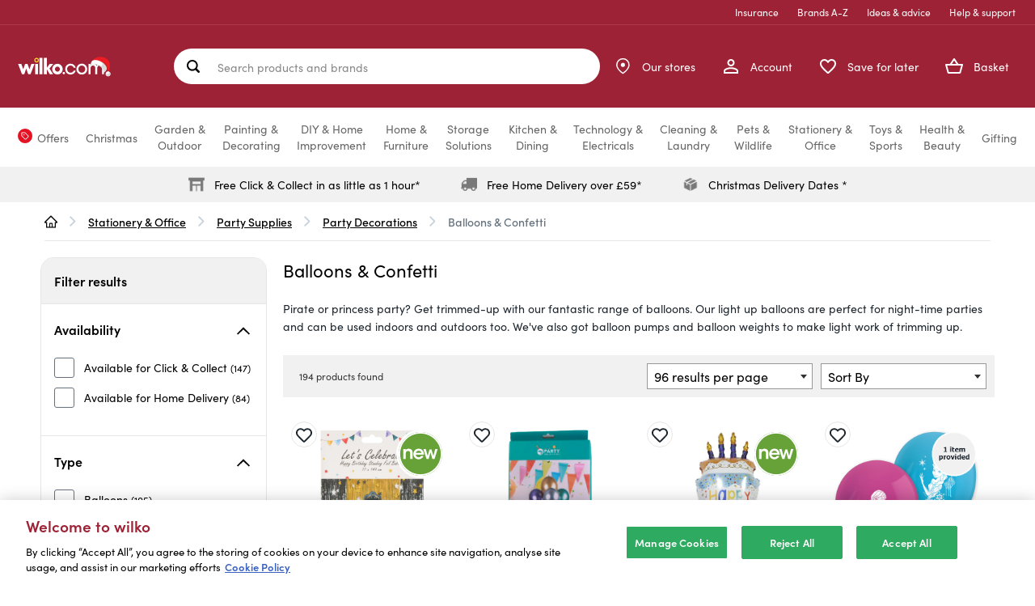

--- FILE ---
content_type: text/css;charset=UTF-8
request_url: https://www.wilko.com/_ui/responsive/theme-alpha/dist/css/plp.css
body_size: 124309
content:
/*!
 * Bootstrap v3.4.1 (https://getbootstrap.com/)
 * Copyright 2011-2019 Twitter, Inc.
 * Licensed under MIT (https://github.com/twbs/bootstrap/blob/master/LICENSE)
 *//*! normalize.css v3.0.3 | MIT License | github.com/necolas/normalize.css */html{font-family:sans-serif;-ms-text-size-adjust:100%;-webkit-text-size-adjust:100%}body{margin:0}article,aside,details,figcaption,figure,footer,header,hgroup,main,menu,nav,section,summary{display:block}audio,canvas,progress,video{display:inline-block;vertical-align:baseline}audio:not([controls]){display:none;height:0}[hidden],template{display:none}a{background-color:rgba(0,0,0,0)}a:active,a:hover{outline:0}abbr[title]{border-bottom:none;text-decoration:underline;text-decoration:underline dotted}b,strong{font-weight:bold}dfn{font-style:italic}h1{font-size:2em;margin:.67em 0}mark{background:#ff0;color:#000}small{font-size:80%}sub,sup{font-size:75%;line-height:0;position:relative;vertical-align:baseline}sup{top:-0.5em}sub{bottom:-0.25em}img{border:0}svg:not(:root){overflow:hidden}figure{margin:1em 40px}hr{box-sizing:content-box;height:0}pre{overflow:auto}code,kbd,pre,samp{font-family:monospace,monospace;font-size:1em}button,input,optgroup,select,textarea{color:inherit;font:inherit;margin:0}button{overflow:visible}button,select{text-transform:none}button,html input[type=button],input[type=reset],input[type=submit]{-webkit-appearance:button;cursor:pointer}button[disabled],html input[disabled]{cursor:default}button::-moz-focus-inner,input::-moz-focus-inner{border:0;padding:0}input{line-height:normal}input[type=checkbox],input[type=radio]{box-sizing:border-box;padding:0}input[type=number]::-webkit-inner-spin-button,input[type=number]::-webkit-outer-spin-button{height:auto}input[type=search]{-webkit-appearance:textfield;box-sizing:content-box}input[type=search]::-webkit-search-cancel-button,input[type=search]::-webkit-search-decoration{-webkit-appearance:none}fieldset{border:1px solid silver;margin:0 2px;padding:.35em .625em .75em}legend{border:0;padding:0}textarea{overflow:auto}optgroup{font-weight:bold}table{border-collapse:collapse;border-spacing:0}td,th{padding:0}/*! Source: https://github.com/h5bp/html5-boilerplate/blob/master/src/css/main.css */@media print{*,*:before,*:after{color:#000 !important;text-shadow:none !important;background:rgba(0,0,0,0) !important;box-shadow:none !important}a,a:visited{text-decoration:underline}a[href]:after{content:" (" attr(href) ")"}abbr[title]:after{content:" (" attr(title) ")"}a[href^="#"]:after,a[href^="javascript:"]:after{content:""}pre,blockquote{border:1px solid #999;page-break-inside:avoid}thead{display:table-header-group}tr,img{page-break-inside:avoid}img{max-width:100% !important}p,h2,h3{orphans:3;widows:3}h2,h3{page-break-after:avoid}.navbar{display:none}.btn>.caret,.category-tile-links__list>li a>.caret,.dropup>.btn>.caret{border-top-color:#000 !important}.label{border:1px solid #000}.table{border-collapse:collapse !important}.table td,.table th{background-color:#fff !important}.table-bordered th,.table-bordered td{border:1px solid #ddd !important}}@font-face{font-family:"Glyphicons Halflings";src:url("/_ui/responsive/theme-alpha/dist/fonts/glyphicons-halflings-regular.eot");src:url("/_ui/responsive/theme-alpha/dist/fonts/glyphicons-halflings-regular.eot?#iefix") format("embedded-opentype"),url("/_ui/responsive/theme-alpha/dist/fonts/glyphicons-halflings-regular.woff2") format("woff2"),url("/_ui/responsive/theme-alpha/dist/fonts/glyphicons-halflings-regular.woff") format("woff"),url("/_ui/responsive/theme-alpha/dist/fonts/glyphicons-halflings-regular.ttf") format("truetype"),url("/_ui/responsive/theme-alpha/dist/fonts/glyphicons-halflings-regular.svg#glyphicons_halflingsregular") format("svg")}.glyphicon,.accordion .panel .panel-heading .accordion-toggle:before,.owl-carousel .owl-controls .owl-buttons .owl-prev,.owl-carousel .owl-controls .owl-buttons .owl-next{position:relative;top:1px;display:inline-block;font-family:"Glyphicons Halflings";font-style:normal;font-weight:400;line-height:1;-webkit-font-smoothing:antialiased;-moz-osx-font-smoothing:grayscale}.glyphicon-asterisk:before{content:"*"}.glyphicon-plus:before{content:"+"}.glyphicon-euro:before,.glyphicon-eur:before{content:"€"}.glyphicon-minus:before{content:"−"}.glyphicon-cloud:before{content:"☁"}.glyphicon-envelope:before{content:"✉"}.glyphicon-pencil:before{content:"✏"}.glyphicon-glass:before{content:""}.glyphicon-music:before{content:""}.glyphicon-search:before{content:""}.glyphicon-heart:before{content:""}.glyphicon-star:before{content:""}.glyphicon-star-empty:before{content:""}.glyphicon-user:before{content:""}.glyphicon-film:before{content:""}.glyphicon-th-large:before{content:""}.glyphicon-th:before{content:""}.glyphicon-th-list:before{content:""}.glyphicon-ok:before{content:""}.glyphicon-remove:before{content:""}.glyphicon-zoom-in:before{content:""}.glyphicon-zoom-out:before{content:""}.glyphicon-off:before{content:""}.glyphicon-signal:before{content:""}.glyphicon-cog:before{content:""}.glyphicon-trash:before{content:""}.glyphicon-home:before{content:""}.glyphicon-file:before{content:""}.glyphicon-time:before{content:""}.glyphicon-road:before{content:""}.glyphicon-download-alt:before{content:""}.glyphicon-download:before{content:""}.glyphicon-upload:before{content:""}.glyphicon-inbox:before{content:""}.glyphicon-play-circle:before{content:""}.glyphicon-repeat:before{content:""}.glyphicon-refresh:before{content:""}.glyphicon-list-alt:before{content:""}.glyphicon-lock:before{content:""}.glyphicon-flag:before{content:""}.glyphicon-headphones:before{content:""}.glyphicon-volume-off:before{content:""}.glyphicon-volume-down:before{content:""}.glyphicon-volume-up:before{content:""}.glyphicon-qrcode:before{content:""}.glyphicon-barcode:before{content:""}.glyphicon-tag:before{content:""}.glyphicon-tags:before{content:""}.glyphicon-book:before{content:""}.glyphicon-bookmark:before{content:""}.glyphicon-print:before{content:""}.glyphicon-camera:before{content:""}.glyphicon-font:before{content:""}.glyphicon-bold:before{content:""}.glyphicon-italic:before{content:""}.glyphicon-text-height:before{content:""}.glyphicon-text-width:before{content:""}.glyphicon-align-left:before{content:""}.glyphicon-align-center:before{content:""}.glyphicon-align-right:before{content:""}.glyphicon-align-justify:before{content:""}.glyphicon-list:before{content:""}.glyphicon-indent-left:before{content:""}.glyphicon-indent-right:before{content:""}.glyphicon-facetime-video:before{content:""}.glyphicon-picture:before{content:""}.glyphicon-map-marker:before{content:""}.glyphicon-adjust:before{content:""}.glyphicon-tint:before{content:""}.glyphicon-edit:before{content:""}.glyphicon-share:before{content:""}.glyphicon-check:before{content:""}.glyphicon-move:before{content:""}.glyphicon-step-backward:before{content:""}.glyphicon-fast-backward:before{content:""}.glyphicon-backward:before,.owl-carousel .owl-controls .owl-buttons .owl-next:before{content:""}.glyphicon-play:before{content:""}.glyphicon-pause:before{content:""}.glyphicon-stop:before{content:""}.glyphicon-forward:before,.owl-carousel .owl-controls .owl-buttons .owl-prev:before{content:""}.glyphicon-fast-forward:before{content:""}.glyphicon-step-forward:before{content:""}.glyphicon-eject:before{content:""}.glyphicon-chevron-left:before,.ui-datepicker .ui-datepicker-prev:before{content:""}.glyphicon-chevron-right:before,.tabs .tabhead .glyphicon:before,.tabs .tabhead .accordion .panel .panel-heading .accordion-toggle:before,.accordion .panel .panel-heading .tabs .tabhead .accordion-toggle:before,.tabs .tabhead .owl-carousel .owl-controls .owl-buttons .owl-prev:before,.owl-carousel .owl-controls .owl-buttons .tabs .tabhead .owl-prev:before,.tabs .tabhead .owl-carousel .owl-controls .owl-buttons .owl-next:before,.owl-carousel .owl-controls .owl-buttons .tabs .tabhead .owl-next:before,.ui-datepicker .ui-datepicker-next:before{content:""}.glyphicon-plus-sign:before{content:""}.glyphicon-minus-sign:before{content:""}.glyphicon-remove-sign:before{content:""}.glyphicon-ok-sign:before{content:""}.glyphicon-question-sign:before{content:""}.glyphicon-info-sign:before{content:""}.glyphicon-screenshot:before{content:""}.glyphicon-remove-circle:before{content:""}.glyphicon-ok-circle:before{content:""}.glyphicon-ban-circle:before{content:""}.glyphicon-arrow-left:before{content:""}.glyphicon-arrow-right:before{content:""}.glyphicon-arrow-up:before{content:""}.glyphicon-arrow-down:before{content:""}.glyphicon-share-alt:before{content:""}.glyphicon-resize-full:before{content:""}.glyphicon-resize-small:before{content:""}.glyphicon-exclamation-sign:before{content:""}.glyphicon-gift:before{content:""}.glyphicon-leaf:before{content:""}.glyphicon-fire:before{content:""}.glyphicon-eye-open:before{content:""}.glyphicon-eye-close:before{content:""}.glyphicon-warning-sign:before{content:""}.glyphicon-plane:before{content:""}.glyphicon-calendar:before{content:""}.glyphicon-random:before{content:""}.glyphicon-comment:before{content:""}.glyphicon-magnet:before{content:""}.glyphicon-chevron-up:before,.accordion .panel .panel-heading .accordion-toggle:before{content:""}.glyphicon-chevron-down:before,.accordion .panel .panel-heading .accordion-toggle.collapsed:before,.tabs .tabhead.active .glyphicon:before,.tabs .tabhead.active .accordion .panel .panel-heading .accordion-toggle:before,.accordion .panel .panel-heading .tabs .tabhead.active .accordion-toggle:before,.tabs .tabhead.active .owl-carousel .owl-controls .owl-buttons .owl-prev:before,.owl-carousel .owl-controls .owl-buttons .tabs .tabhead.active .owl-prev:before,.tabs .tabhead.active .owl-carousel .owl-controls .owl-buttons .owl-next:before,.owl-carousel .owl-controls .owl-buttons .tabs .tabhead.active .owl-next:before{content:""}.glyphicon-retweet:before{content:""}.glyphicon-shopping-cart:before{content:""}.glyphicon-folder-close:before{content:""}.glyphicon-folder-open:before{content:""}.glyphicon-resize-vertical:before{content:""}.glyphicon-resize-horizontal:before{content:""}.glyphicon-hdd:before{content:""}.glyphicon-bullhorn:before{content:""}.glyphicon-bell:before{content:""}.glyphicon-certificate:before{content:""}.glyphicon-thumbs-up:before{content:""}.glyphicon-thumbs-down:before{content:""}.glyphicon-hand-right:before{content:""}.glyphicon-hand-left:before{content:""}.glyphicon-hand-up:before{content:""}.glyphicon-hand-down:before{content:""}.glyphicon-circle-arrow-right:before{content:""}.glyphicon-circle-arrow-left:before{content:""}.glyphicon-circle-arrow-up:before{content:""}.glyphicon-circle-arrow-down:before{content:""}.glyphicon-globe:before{content:""}.glyphicon-wrench:before{content:""}.glyphicon-tasks:before{content:""}.glyphicon-filter:before{content:""}.glyphicon-briefcase:before{content:""}.glyphicon-fullscreen:before{content:""}.glyphicon-dashboard:before{content:""}.glyphicon-paperclip:before{content:""}.glyphicon-heart-empty:before{content:""}.glyphicon-link:before{content:""}.glyphicon-phone:before{content:""}.glyphicon-pushpin:before{content:""}.glyphicon-usd:before{content:""}.glyphicon-gbp:before{content:""}.glyphicon-sort:before{content:""}.glyphicon-sort-by-alphabet:before{content:""}.glyphicon-sort-by-alphabet-alt:before{content:""}.glyphicon-sort-by-order:before{content:""}.glyphicon-sort-by-order-alt:before{content:""}.glyphicon-sort-by-attributes:before{content:""}.glyphicon-sort-by-attributes-alt:before{content:""}.glyphicon-unchecked:before{content:""}.glyphicon-expand:before{content:""}.glyphicon-collapse-down:before{content:""}.glyphicon-collapse-up:before{content:""}.glyphicon-log-in:before{content:""}.glyphicon-flash:before{content:""}.glyphicon-log-out:before{content:""}.glyphicon-new-window:before{content:""}.glyphicon-record:before{content:""}.glyphicon-save:before{content:""}.glyphicon-open:before{content:""}.glyphicon-saved:before{content:""}.glyphicon-import:before{content:""}.glyphicon-export:before{content:""}.glyphicon-send:before{content:""}.glyphicon-floppy-disk:before{content:""}.glyphicon-floppy-saved:before{content:""}.glyphicon-floppy-remove:before{content:""}.glyphicon-floppy-save:before{content:""}.glyphicon-floppy-open:before{content:""}.glyphicon-credit-card:before{content:""}.glyphicon-transfer:before{content:""}.glyphicon-cutlery:before{content:""}.glyphicon-header:before{content:""}.glyphicon-compressed:before{content:""}.glyphicon-earphone:before{content:""}.glyphicon-phone-alt:before{content:""}.glyphicon-tower:before{content:""}.glyphicon-stats:before{content:""}.glyphicon-sd-video:before{content:""}.glyphicon-hd-video:before{content:""}.glyphicon-subtitles:before{content:""}.glyphicon-sound-stereo:before{content:""}.glyphicon-sound-dolby:before{content:""}.glyphicon-sound-5-1:before{content:""}.glyphicon-sound-6-1:before{content:""}.glyphicon-sound-7-1:before{content:""}.glyphicon-copyright-mark:before{content:""}.glyphicon-registration-mark:before{content:""}.glyphicon-cloud-download:before{content:""}.glyphicon-cloud-upload:before{content:""}.glyphicon-tree-conifer:before{content:""}.glyphicon-tree-deciduous:before{content:""}.glyphicon-cd:before{content:""}.glyphicon-save-file:before{content:""}.glyphicon-open-file:before{content:""}.glyphicon-level-up:before{content:""}.glyphicon-copy:before{content:""}.glyphicon-paste:before{content:""}.glyphicon-alert:before{content:""}.glyphicon-equalizer:before{content:""}.glyphicon-king:before{content:""}.glyphicon-queen:before{content:""}.glyphicon-pawn:before{content:""}.glyphicon-bishop:before{content:""}.glyphicon-knight:before{content:""}.glyphicon-baby-formula:before{content:""}.glyphicon-tent:before{content:"⛺"}.glyphicon-blackboard:before{content:""}.glyphicon-bed:before{content:""}.glyphicon-apple:before{content:""}.glyphicon-erase:before{content:""}.glyphicon-hourglass:before{content:"⌛"}.glyphicon-lamp:before{content:""}.glyphicon-duplicate:before{content:""}.glyphicon-piggy-bank:before{content:""}.glyphicon-scissors:before{content:""}.glyphicon-bitcoin:before{content:""}.glyphicon-btc:before{content:""}.glyphicon-xbt:before{content:""}.glyphicon-yen:before{content:"¥"}.glyphicon-jpy:before{content:"¥"}.glyphicon-ruble:before{content:"₽"}.glyphicon-rub:before{content:"₽"}.glyphicon-scale:before{content:""}.glyphicon-ice-lolly:before{content:""}.glyphicon-ice-lolly-tasted:before{content:""}.glyphicon-education:before{content:""}.glyphicon-option-horizontal:before{content:""}.glyphicon-option-vertical:before{content:""}.glyphicon-menu-hamburger:before{content:""}.glyphicon-modal-window:before{content:""}.glyphicon-oil:before{content:""}.glyphicon-grain:before{content:""}.glyphicon-sunglasses:before{content:""}.glyphicon-text-size:before{content:""}.glyphicon-text-color:before{content:""}.glyphicon-text-background:before{content:""}.glyphicon-object-align-top:before{content:""}.glyphicon-object-align-bottom:before{content:""}.glyphicon-object-align-horizontal:before{content:""}.glyphicon-object-align-left:before{content:""}.glyphicon-object-align-vertical:before{content:""}.glyphicon-object-align-right:before{content:""}.glyphicon-triangle-right:before{content:""}.glyphicon-triangle-left:before{content:""}.glyphicon-triangle-bottom:before{content:""}.glyphicon-triangle-top:before{content:""}.glyphicon-console:before{content:""}.glyphicon-superscript:before{content:""}.glyphicon-subscript:before{content:""}.glyphicon-menu-left:before{content:""}.glyphicon-menu-right:before{content:""}.glyphicon-menu-down:before{content:""}.glyphicon-menu-up:before{content:""}*{-webkit-box-sizing:border-box;-moz-box-sizing:border-box;box-sizing:border-box}*:before,*:after{-webkit-box-sizing:border-box;-moz-box-sizing:border-box;box-sizing:border-box}html{font-size:10px;-webkit-tap-highlight-color:rgba(0,0,0,0)}body{font-family:sofia-pro,tahoma,sans-serif;font-size:12px;line-height:1;color:#1d252d;background-color:#fff}input,button,select,textarea{font-family:inherit;font-size:inherit;line-height:inherit}a{color:#1d252d;text-decoration:none}a:hover,a:focus{color:#000;text-decoration:underline}a:focus{outline:5px auto -webkit-focus-ring-color;outline-offset:-2px}figure{margin:0}img{vertical-align:middle}.img-responsive{display:block;max-width:100%;height:auto}.img-rounded{border-radius:0}.img-thumbnail{padding:4px;line-height:1;background-color:#fff;border:1px solid #ddd;border-radius:4px;-webkit-transition:all .2s ease-in-out;-o-transition:all .2s ease-in-out;transition:all .2s ease-in-out;display:inline-block;max-width:100%;height:auto}.img-circle{border-radius:50%}hr{margin-top:20px;margin-bottom:20px;border:0;border-top:1px solid hsl(0,0%,93.5%)}.sr-only,.skip,.skiptocontent,.skiptonavigation,.skiptofooter,.pickup-component .display-details .store-tabs .tabs-list .current-info,.ui-helper-hidden-accessible,.tabs .tabs-list .current-info{position:absolute;width:1px;height:1px;padding:0;margin:-1px;overflow:hidden;clip:rect(0, 0, 0, 0);border:0}.sr-only-focusable:active,.sr-only-focusable:focus{position:static;width:auto;height:auto;margin:0;overflow:visible;clip:auto}[role=button]{cursor:pointer}h1,h2,h3,h4,h5,h6,.h1,.h2,.h3,.h4,.h5,.h6{font-family:inherit;font-weight:500;line-height:1.1;color:inherit}h1 small,h1 .small,h2 small,h2 .small,h3 small,h3 .small,h4 small,h4 .small,h5 small,h5 .small,h6 small,h6 .small,.h1 small,.h1 .small,.h2 small,.h2 .small,.h3 small,.h3 .small,.h4 small,.h4 .small,.h5 small,.h5 .small,.h6 small,.h6 .small{font-weight:400;line-height:1;color:hsl(0,0%,46.7%)}h1,.h1,h2,.h2,h3,.h3{margin-top:20px;margin-bottom:10px}h1 small,h1 .small,.h1 small,.h1 .small,h2 small,h2 .small,.h2 small,.h2 .small,h3 small,h3 .small,.h3 small,.h3 .small{font-size:65%}h4,.h4,h5,.h5,h6,.h6{margin-top:10px;margin-bottom:10px}h4 small,h4 .small,.h4 small,.h4 .small,h5 small,h5 .small,.h5 small,.h5 .small,h6 small,h6 .small,.h6 small,.h6 .small{font-size:75%}h1,.h1{font-size:36px}h2,.h2{font-size:30px}h3,.h3{font-size:24px}h4,.h4{font-size:18px}h5,.h5{font-size:14px}h6,.h6{font-size:12px}p{margin:0 0 10px}.lead{margin-bottom:20px;font-size:13px;font-weight:300;line-height:1.4}@media(min-width: 768px){.lead{font-size:18px}}small,.small{font-size:108%}mark,.mark{padding:.2em;background-color:#fcf8e3}.text-left{text-align:left}.text-right,.account-orderdetail .account-orderdetail-orderTotalDiscount-section .order-total__taxes{text-align:right}.text-center{text-align:center}.text-justify{text-align:justify}.text-nowrap{white-space:nowrap}.text-lowercase{text-transform:lowercase}.text-uppercase,.account-orderdetail .order-billing-address .label-order,.account-orderdetail .order-payment-data .label-order,.account-orderdetail .order-ship-to .label-order,.account-orderdetail .order-shipping-method .label-order,.account-orderdetail .order-tracking-no .label-order,.account-orderdetail .order-store-address .label-order,.account-orderdetail .order-store-hours .label-order,.initialism{text-transform:uppercase}.text-capitalize{text-transform:capitalize}.text-muted{color:hsl(0,0%,46.7%)}.text-primary{color:#9d2235}a.text-primary:hover,a.text-primary:focus{color:rgb(115.0785340314,24.9214659686,38.8481675393)}.text-success,.product__listing .product__listing--promo{color:#3c763d}a.text-success:hover,.product__listing a.product__listing--promo:hover,a.text-success:focus,.product__listing a.product__listing--promo:focus{color:rgb(42.808988764,84.191011236,43.5224719101)}.text-info{color:#31708f}a.text-info:hover,a.text-info:focus{color:rgb(35.984375,82.25,105.015625)}.text-warning{color:#8a6d3b}a.text-warning:hover,a.text-warning:focus{color:rgb(102.2741116751,80.7817258883,43.7258883249)}.text-danger,.price ins{color:#a94442}a.text-danger:hover,a.text-danger:focus{color:hsl(1.1650485437,43.829787234%,36.0784313725%)}.bg-primary{color:#fff}.bg-primary{background-color:#9d2235}a.bg-primary:hover,a.bg-primary:focus{background-color:rgb(115.0785340314,24.9214659686,38.8481675393)}.bg-success{background-color:#dff0d8}a.bg-success:hover,a.bg-success:focus{background-color:hsl(102.5,44.4444444444%,79.4117647059%)}.bg-info{background-color:#d9edf7}a.bg-info:hover,a.bg-info:focus{background-color:hsl(200,65.2173913043%,80.9803921569%)}.bg-warning{background-color:#fcf8e3}a.bg-warning:hover,a.bg-warning:focus{background-color:hsl(50.4,80.6451612903%,83.9215686275%)}.bg-danger{background-color:#f2dede}a.bg-danger:hover,a.bg-danger:focus{background-color:hsl(0,43.4782608696%,80.9803921569%)}.page-header{padding-bottom:9px;margin:40px 0 20px;border-bottom:1px solid hsl(0,0%,93.5%)}ul,ol{margin-top:0;margin-bottom:10px}ul ul,ul ol,ol ul,ol ol{margin-bottom:0}.list-unstyled,.account-orderdetail .account-orderdetail-item-section-body ul,.account-home .account-home-section .account-home-section-content ul,.account-navigation .account-navigation-list,.store__finder .store__finder--details .store__finder--details-openings ul,.store__finder .store__finder--navigation-list,.addressbook-component .address-list,.pickup-component .display-details .store-tabs .tabs-list,.pickup-component .pickup-store-list,.mini-cart .mini-cart-body .mini-cart-list,.item__list .item__list--header,.item__list,.product__listing{padding-left:0;list-style:none}.list-inline{padding-left:0;list-style:none;margin-left:-5px}.list-inline>li{display:inline-block;padding-right:5px;padding-left:5px}dl{margin-top:0;margin-bottom:20px}dt,dd{line-height:1}dt{font-weight:700}dd{margin-left:0}.dl-horizontal dd:before,.dl-horizontal dd:after{display:table;content:" "}.dl-horizontal dd:after{clear:both}@media(min-width: 768px){.dl-horizontal dt{float:left;width:160px;clear:left;text-align:right;overflow:hidden;text-overflow:ellipsis;white-space:nowrap}.dl-horizontal dd{margin-left:180px}}abbr[title],abbr[data-original-title]{cursor:help}.initialism{font-size:90%}blockquote{padding:10px 20px;margin:0 0 20px;font-size:17.5px;border-left:5px solid hsl(0,0%,93.5%)}blockquote p:last-child,blockquote ul:last-child,blockquote ol:last-child{margin-bottom:0}blockquote footer,blockquote small,blockquote .small{display:block;font-size:80%;line-height:1;color:hsl(0,0%,46.7%)}blockquote footer:before,blockquote small:before,blockquote .small:before{content:"— "}.blockquote-reverse,blockquote.pull-right,blockquote.languagecurrencycomponent{padding-right:15px;padding-left:0;text-align:right;border-right:5px solid hsl(0,0%,93.5%);border-left:0}.blockquote-reverse footer:before,.blockquote-reverse small:before,.blockquote-reverse .small:before,blockquote.pull-right footer:before,blockquote.languagecurrencycomponent footer:before,blockquote.pull-right small:before,blockquote.languagecurrencycomponent small:before,blockquote.pull-right .small:before,blockquote.languagecurrencycomponent .small:before{content:""}.blockquote-reverse footer:after,.blockquote-reverse small:after,.blockquote-reverse .small:after,blockquote.pull-right footer:after,blockquote.languagecurrencycomponent footer:after,blockquote.pull-right small:after,blockquote.languagecurrencycomponent small:after,blockquote.pull-right .small:after,blockquote.languagecurrencycomponent .small:after{content:" —"}address{margin-bottom:20px;font-style:normal;line-height:1}code,kbd,pre,samp{font-family:Menlo,Monaco,Consolas,"Courier New",monospace}code{padding:2px 4px;font-size:90%;color:#c7254e;background-color:#f9f2f4;border-radius:0}kbd{padding:2px 4px;font-size:90%;color:#fff;background-color:#333;border-radius:0;box-shadow:inset 0 -1px 0 rgba(0,0,0,.25)}kbd kbd{padding:0;font-size:100%;font-weight:700;box-shadow:none}pre{display:block;padding:9.5px;margin:0 0 10px;font-size:11px;line-height:1;color:#333;word-break:break-all;word-wrap:break-word;background-color:#f5f5f5;border:1px solid #ccc;border-radius:0}pre code{padding:0;font-size:inherit;color:inherit;white-space:pre-wrap;background-color:rgba(0,0,0,0);border-radius:0}.pre-scrollable{max-height:340px;overflow-y:scroll}.container{padding-right:10px;padding-left:10px;margin-right:auto;margin-left:auto}.container:before,.container:after{display:table;content:" "}.container:after{clear:both}@media(min-width: 768px){.container{width:100%}}@media(min-width: 1200px){.container{width:970px}}@media(min-width: 1400px){.container{width:1170px}}.container-fluid{padding-right:10px;padding-left:10px;margin-right:auto;margin-left:auto}.container-fluid:before,.container-fluid:after{display:table;content:" "}.container-fluid:after{clear:both}.row,.cart__content{margin-right:-10px;margin-left:-10px}.row:before,.cart__content:before,.row:after,.cart__content:after{display:table;content:" "}.row:after,.cart__content:after{clear:both}.row-no-gutters{margin-right:0;margin-left:0}.row-no-gutters [class*=col-]{padding-right:0;padding-left:0}.col-xs-1,.col-sm-1,.col-md-1,.col-lg-1,.col-xs-2,.col-sm-2,.col-md-2,.col-lg-2,.col-xs-3,.col-sm-3,.col-md-3,.col-lg-3,.col-xs-4,.col-sm-4,.col-md-4,.col-lg-4,.col-xs-5,.col-sm-5,.col-md-5,.col-lg-5,.col-xs-6,.col-sm-6,.col-md-6,.col-lg-6,.col-xs-7,.col-sm-7,.col-md-7,.col-lg-7,.col-xs-8,.col-sm-8,.col-md-8,.col-lg-8,.col-xs-9,.col-sm-9,.col-md-9,.col-lg-9,.col-xs-10,.col-sm-10,.col-md-10,.col-lg-10,.col-xs-11,.col-sm-11,.col-md-11,.col-lg-11,.col-xs-12,.col-sm-12,.col-md-12,.col-lg-12{position:relative;min-height:1px;padding-right:10px;padding-left:10px}.col-xs-1,.col-xs-2,.col-xs-3,.col-xs-4,.col-xs-5,.col-xs-6,.col-xs-7,.col-xs-8,.col-xs-9,.col-xs-10,.col-xs-11,.col-xs-12{float:left}.col-xs-1{width:8.3333333333%}.col-xs-2{width:16.6666666667%}.col-xs-3{width:25%}.col-xs-4{width:33.3333333333%}.col-xs-5{width:41.6666666667%}.col-xs-6{width:50%}.col-xs-7{width:58.3333333333%}.col-xs-8{width:66.6666666667%}.col-xs-9{width:75%}.col-xs-10{width:83.3333333333%}.col-xs-11{width:91.6666666667%}.col-xs-12{width:100%}.col-xs-pull-0{right:auto}.col-xs-pull-1{right:8.3333333333%}.col-xs-pull-2{right:16.6666666667%}.col-xs-pull-3{right:25%}.col-xs-pull-4{right:33.3333333333%}.col-xs-pull-5{right:41.6666666667%}.col-xs-pull-6{right:50%}.col-xs-pull-7{right:58.3333333333%}.col-xs-pull-8{right:66.6666666667%}.col-xs-pull-9{right:75%}.col-xs-pull-10{right:83.3333333333%}.col-xs-pull-11{right:91.6666666667%}.col-xs-pull-12{right:100%}.col-xs-push-0{left:auto}.col-xs-push-1{left:8.3333333333%}.col-xs-push-2{left:16.6666666667%}.col-xs-push-3{left:25%}.col-xs-push-4{left:33.3333333333%}.col-xs-push-5{left:41.6666666667%}.col-xs-push-6{left:50%}.col-xs-push-7{left:58.3333333333%}.col-xs-push-8{left:66.6666666667%}.col-xs-push-9{left:75%}.col-xs-push-10{left:83.3333333333%}.col-xs-push-11{left:91.6666666667%}.col-xs-push-12{left:100%}.col-xs-offset-0{margin-left:0%}.col-xs-offset-1{margin-left:8.3333333333%}.col-xs-offset-2{margin-left:16.6666666667%}.col-xs-offset-3{margin-left:25%}.col-xs-offset-4{margin-left:33.3333333333%}.col-xs-offset-5{margin-left:41.6666666667%}.col-xs-offset-6{margin-left:50%}.col-xs-offset-7{margin-left:58.3333333333%}.col-xs-offset-8{margin-left:66.6666666667%}.col-xs-offset-9{margin-left:75%}.col-xs-offset-10{margin-left:83.3333333333%}.col-xs-offset-11{margin-left:91.6666666667%}.col-xs-offset-12{margin-left:100%}@media(min-width: 768px){.col-sm-1,.col-sm-2,.col-sm-3,.col-sm-4,.col-sm-5,.col-sm-6,.col-sm-7,.col-sm-8,.col-sm-9,.col-sm-10,.col-sm-11,.col-sm-12{float:left}.col-sm-1{width:8.3333333333%}.col-sm-2{width:16.6666666667%}.col-sm-3{width:25%}.col-sm-4{width:33.3333333333%}.col-sm-5{width:41.6666666667%}.col-sm-6{width:50%}.col-sm-7{width:58.3333333333%}.col-sm-8{width:66.6666666667%}.col-sm-9{width:75%}.col-sm-10{width:83.3333333333%}.col-sm-11{width:91.6666666667%}.col-sm-12{width:100%}.col-sm-pull-0{right:auto}.col-sm-pull-1{right:8.3333333333%}.col-sm-pull-2{right:16.6666666667%}.col-sm-pull-3{right:25%}.col-sm-pull-4{right:33.3333333333%}.col-sm-pull-5{right:41.6666666667%}.col-sm-pull-6{right:50%}.col-sm-pull-7{right:58.3333333333%}.col-sm-pull-8{right:66.6666666667%}.col-sm-pull-9{right:75%}.col-sm-pull-10{right:83.3333333333%}.col-sm-pull-11{right:91.6666666667%}.col-sm-pull-12{right:100%}.col-sm-push-0{left:auto}.col-sm-push-1{left:8.3333333333%}.col-sm-push-2{left:16.6666666667%}.col-sm-push-3{left:25%}.col-sm-push-4{left:33.3333333333%}.col-sm-push-5{left:41.6666666667%}.col-sm-push-6{left:50%}.col-sm-push-7{left:58.3333333333%}.col-sm-push-8{left:66.6666666667%}.col-sm-push-9{left:75%}.col-sm-push-10{left:83.3333333333%}.col-sm-push-11{left:91.6666666667%}.col-sm-push-12{left:100%}.col-sm-offset-0{margin-left:0%}.col-sm-offset-1{margin-left:8.3333333333%}.col-sm-offset-2{margin-left:16.6666666667%}.col-sm-offset-3{margin-left:25%}.col-sm-offset-4{margin-left:33.3333333333%}.col-sm-offset-5{margin-left:41.6666666667%}.col-sm-offset-6{margin-left:50%}.col-sm-offset-7{margin-left:58.3333333333%}.col-sm-offset-8{margin-left:66.6666666667%}.col-sm-offset-9{margin-left:75%}.col-sm-offset-10{margin-left:83.3333333333%}.col-sm-offset-11{margin-left:91.6666666667%}.col-sm-offset-12{margin-left:100%}}@media(min-width: 1200px){.col-md-1,.col-md-2,.col-md-3,.col-md-4,.col-md-5,.col-md-6,.col-md-7,.col-md-8,.col-md-9,.col-md-10,.col-md-11,.col-md-12{float:left}.col-md-1{width:8.3333333333%}.col-md-2{width:16.6666666667%}.col-md-3{width:25%}.col-md-4{width:33.3333333333%}.col-md-5{width:41.6666666667%}.col-md-6{width:50%}.col-md-7{width:58.3333333333%}.col-md-8{width:66.6666666667%}.col-md-9{width:75%}.col-md-10{width:83.3333333333%}.col-md-11{width:91.6666666667%}.col-md-12{width:100%}.col-md-pull-0{right:auto}.col-md-pull-1{right:8.3333333333%}.col-md-pull-2{right:16.6666666667%}.col-md-pull-3{right:25%}.col-md-pull-4{right:33.3333333333%}.col-md-pull-5{right:41.6666666667%}.col-md-pull-6{right:50%}.col-md-pull-7{right:58.3333333333%}.col-md-pull-8{right:66.6666666667%}.col-md-pull-9{right:75%}.col-md-pull-10{right:83.3333333333%}.col-md-pull-11{right:91.6666666667%}.col-md-pull-12{right:100%}.col-md-push-0{left:auto}.col-md-push-1{left:8.3333333333%}.col-md-push-2{left:16.6666666667%}.col-md-push-3{left:25%}.col-md-push-4{left:33.3333333333%}.col-md-push-5{left:41.6666666667%}.col-md-push-6{left:50%}.col-md-push-7{left:58.3333333333%}.col-md-push-8{left:66.6666666667%}.col-md-push-9{left:75%}.col-md-push-10{left:83.3333333333%}.col-md-push-11{left:91.6666666667%}.col-md-push-12{left:100%}.col-md-offset-0{margin-left:0%}.col-md-offset-1{margin-left:8.3333333333%}.col-md-offset-2{margin-left:16.6666666667%}.col-md-offset-3{margin-left:25%}.col-md-offset-4{margin-left:33.3333333333%}.col-md-offset-5{margin-left:41.6666666667%}.col-md-offset-6{margin-left:50%}.col-md-offset-7{margin-left:58.3333333333%}.col-md-offset-8{margin-left:66.6666666667%}.col-md-offset-9{margin-left:75%}.col-md-offset-10{margin-left:83.3333333333%}.col-md-offset-11{margin-left:91.6666666667%}.col-md-offset-12{margin-left:100%}}@media(min-width: 1400px){.col-lg-1,.col-lg-2,.col-lg-3,.col-lg-4,.col-lg-5,.col-lg-6,.col-lg-7,.col-lg-8,.col-lg-9,.col-lg-10,.col-lg-11,.col-lg-12{float:left}.col-lg-1{width:8.3333333333%}.col-lg-2{width:16.6666666667%}.col-lg-3{width:25%}.col-lg-4{width:33.3333333333%}.col-lg-5{width:41.6666666667%}.col-lg-6{width:50%}.col-lg-7{width:58.3333333333%}.col-lg-8{width:66.6666666667%}.col-lg-9{width:75%}.col-lg-10{width:83.3333333333%}.col-lg-11{width:91.6666666667%}.col-lg-12{width:100%}.col-lg-pull-0{right:auto}.col-lg-pull-1{right:8.3333333333%}.col-lg-pull-2{right:16.6666666667%}.col-lg-pull-3{right:25%}.col-lg-pull-4{right:33.3333333333%}.col-lg-pull-5{right:41.6666666667%}.col-lg-pull-6{right:50%}.col-lg-pull-7{right:58.3333333333%}.col-lg-pull-8{right:66.6666666667%}.col-lg-pull-9{right:75%}.col-lg-pull-10{right:83.3333333333%}.col-lg-pull-11{right:91.6666666667%}.col-lg-pull-12{right:100%}.col-lg-push-0{left:auto}.col-lg-push-1{left:8.3333333333%}.col-lg-push-2{left:16.6666666667%}.col-lg-push-3{left:25%}.col-lg-push-4{left:33.3333333333%}.col-lg-push-5{left:41.6666666667%}.col-lg-push-6{left:50%}.col-lg-push-7{left:58.3333333333%}.col-lg-push-8{left:66.6666666667%}.col-lg-push-9{left:75%}.col-lg-push-10{left:83.3333333333%}.col-lg-push-11{left:91.6666666667%}.col-lg-push-12{left:100%}.col-lg-offset-0{margin-left:0%}.col-lg-offset-1{margin-left:8.3333333333%}.col-lg-offset-2{margin-left:16.6666666667%}.col-lg-offset-3{margin-left:25%}.col-lg-offset-4{margin-left:33.3333333333%}.col-lg-offset-5{margin-left:41.6666666667%}.col-lg-offset-6{margin-left:50%}.col-lg-offset-7{margin-left:58.3333333333%}.col-lg-offset-8{margin-left:66.6666666667%}.col-lg-offset-9{margin-left:75%}.col-lg-offset-10{margin-left:83.3333333333%}.col-lg-offset-11{margin-left:91.6666666667%}.col-lg-offset-12{margin-left:100%}}table{background-color:rgba(0,0,0,0)}table col[class*=col-]{position:static;display:table-column;float:none}table td[class*=col-],table th[class*=col-]{position:static;display:table-cell;float:none}caption{padding-top:8px;padding-bottom:8px;color:hsl(0,0%,46.7%);text-align:left}th{text-align:left}.table{width:100%;max-width:100%;margin-bottom:20px}.table>thead>tr>th,.table>thead>tr>td,.table>tbody>tr>th,.table>tbody>tr>td,.table>tfoot>tr>th,.table>tfoot>tr>td{padding:8px;line-height:1;vertical-align:top;border-top:1px solid #e6e6e6}.table>thead>tr>th{vertical-align:bottom;border-bottom:2px solid #e6e6e6}.table>caption+thead>tr:first-child>th,.table>caption+thead>tr:first-child>td,.table>colgroup+thead>tr:first-child>th,.table>colgroup+thead>tr:first-child>td,.table>thead:first-child>tr:first-child>th,.table>thead:first-child>tr:first-child>td{border-top:0}.table>tbody+tbody{border-top:2px solid #e6e6e6}.table .table{background-color:#fff}.table-condensed>thead>tr>th,.table-condensed>thead>tr>td,.table-condensed>tbody>tr>th,.table-condensed>tbody>tr>td,.table-condensed>tfoot>tr>th,.table-condensed>tfoot>tr>td{padding:5px}.table-bordered{border:1px solid #e6e6e6}.table-bordered>thead>tr>th,.table-bordered>thead>tr>td,.table-bordered>tbody>tr>th,.table-bordered>tbody>tr>td,.table-bordered>tfoot>tr>th,.table-bordered>tfoot>tr>td{border:1px solid #e6e6e6}.table-bordered>thead>tr>th,.table-bordered>thead>tr>td{border-bottom-width:2px}.table-striped>tbody>tr:nth-of-type(odd){background-color:#f9f9f9}.table-hover>tbody>tr:hover{background-color:#f5f5f5}.table>thead>tr>td.active,.table>thead>tr>th.active,.table>thead>tr.active>td,.table>thead>tr.active>th,.table>tbody>tr>td.active,.table>tbody>tr>th.active,.table>tbody>tr.active>td,.table>tbody>tr.active>th,.table>tfoot>tr>td.active,.table>tfoot>tr>th.active,.table>tfoot>tr.active>td,.table>tfoot>tr.active>th{background-color:#f5f5f5}.table-hover>tbody>tr>td.active:hover,.table-hover>tbody>tr>th.active:hover,.table-hover>tbody>tr.active:hover>td,.table-hover>tbody>tr:hover>.active,.table-hover>tbody>tr.active:hover>th{background-color:hsl(0,0%,91.0784313725%)}.table>thead>tr>td.success,.table>thead>tr>th.success,.table>thead>tr.success>td,.table>thead>tr.success>th,.table>tbody>tr>td.success,.table>tbody>tr>th.success,.table>tbody>tr.success>td,.table>tbody>tr.success>th,.table>tfoot>tr>td.success,.table>tfoot>tr>th.success,.table>tfoot>tr.success>td,.table>tfoot>tr.success>th{background-color:#dff0d8}.table-hover>tbody>tr>td.success:hover,.table-hover>tbody>tr>th.success:hover,.table-hover>tbody>tr.success:hover>td,.table-hover>tbody>tr:hover>.success,.table-hover>tbody>tr.success:hover>th{background-color:hsl(102.5,44.4444444444%,84.4117647059%)}.table>thead>tr>td.info,.table>thead>tr>th.info,.table>thead>tr.info>td,.table>thead>tr.info>th,.table>tbody>tr>td.info,.table>tbody>tr>th.info,.table>tbody>tr.info>td,.table>tbody>tr.info>th,.table>tfoot>tr>td.info,.table>tfoot>tr>th.info,.table>tfoot>tr.info>td,.table>tfoot>tr.info>th{background-color:#d9edf7}.table-hover>tbody>tr>td.info:hover,.table-hover>tbody>tr>th.info:hover,.table-hover>tbody>tr.info:hover>td,.table-hover>tbody>tr:hover>.info,.table-hover>tbody>tr.info:hover>th{background-color:hsl(200,65.2173913043%,85.9803921569%)}.table>thead>tr>td.warning,.table>thead>tr>th.warning,.table>thead>tr.warning>td,.table>thead>tr.warning>th,.table>tbody>tr>td.warning,.table>tbody>tr>th.warning,.table>tbody>tr.warning>td,.table>tbody>tr.warning>th,.table>tfoot>tr>td.warning,.table>tfoot>tr>th.warning,.table>tfoot>tr.warning>td,.table>tfoot>tr.warning>th{background-color:#fcf8e3}.table-hover>tbody>tr>td.warning:hover,.table-hover>tbody>tr>th.warning:hover,.table-hover>tbody>tr.warning:hover>td,.table-hover>tbody>tr:hover>.warning,.table-hover>tbody>tr.warning:hover>th{background-color:hsl(50.4,80.6451612903%,88.9215686275%)}.table>thead>tr>td.danger,.table>thead>tr>th.danger,.table>thead>tr.danger>td,.table>thead>tr.danger>th,.table>tbody>tr>td.danger,.table>tbody>tr>th.danger,.table>tbody>tr.danger>td,.table>tbody>tr.danger>th,.table>tfoot>tr>td.danger,.table>tfoot>tr>th.danger,.table>tfoot>tr.danger>td,.table>tfoot>tr.danger>th{background-color:#f2dede}.table-hover>tbody>tr>td.danger:hover,.table-hover>tbody>tr>th.danger:hover,.table-hover>tbody>tr.danger:hover>td,.table-hover>tbody>tr:hover>.danger,.table-hover>tbody>tr.danger:hover>th{background-color:hsl(0,43.4782608696%,85.9803921569%)}.table-responsive{min-height:.01%;overflow-x:auto}@media screen and (max-width: 767px){.table-responsive{width:100%;margin-bottom:15px;overflow-y:hidden;-ms-overflow-style:-ms-autohiding-scrollbar;border:1px solid #e6e6e6}.table-responsive>.table{margin-bottom:0}.table-responsive>.table>thead>tr>th,.table-responsive>.table>thead>tr>td,.table-responsive>.table>tbody>tr>th,.table-responsive>.table>tbody>tr>td,.table-responsive>.table>tfoot>tr>th,.table-responsive>.table>tfoot>tr>td{white-space:nowrap}.table-responsive>.table-bordered{border:0}.table-responsive>.table-bordered>thead>tr>th:first-child,.table-responsive>.table-bordered>thead>tr>td:first-child,.table-responsive>.table-bordered>tbody>tr>th:first-child,.table-responsive>.table-bordered>tbody>tr>td:first-child,.table-responsive>.table-bordered>tfoot>tr>th:first-child,.table-responsive>.table-bordered>tfoot>tr>td:first-child{border-left:0}.table-responsive>.table-bordered>thead>tr>th:last-child,.table-responsive>.table-bordered>thead>tr>td:last-child,.table-responsive>.table-bordered>tbody>tr>th:last-child,.table-responsive>.table-bordered>tbody>tr>td:last-child,.table-responsive>.table-bordered>tfoot>tr>th:last-child,.table-responsive>.table-bordered>tfoot>tr>td:last-child{border-right:0}.table-responsive>.table-bordered>tbody>tr:last-child>th,.table-responsive>.table-bordered>tbody>tr:last-child>td,.table-responsive>.table-bordered>tfoot>tr:last-child>th,.table-responsive>.table-bordered>tfoot>tr:last-child>td{border-bottom:0}}fieldset{min-width:0;padding:0;margin:0;border:0}legend{display:block;width:100%;padding:0;margin-bottom:20px;font-size:18px;line-height:inherit;color:#333;border:0;border-bottom:1px solid #e5e5e5}label{display:inline-block;max-width:100%;margin-bottom:5px;font-weight:700}input[type=search]{-webkit-box-sizing:border-box;-moz-box-sizing:border-box;box-sizing:border-box;-webkit-appearance:none;appearance:none}input[type=radio],input[type=checkbox]{margin:4px 0 0;margin-top:1px \9 ;line-height:normal}input[type=radio][disabled],input[type=radio].disabled,fieldset[disabled] input[type=radio],input[type=checkbox][disabled],input[type=checkbox].disabled,fieldset[disabled] input[type=checkbox]{cursor:not-allowed}input[type=file]{display:block}input[type=range]{display:block;width:100%}select[multiple],select[size]{height:auto}input[type=file]:focus,input[type=radio]:focus,input[type=checkbox]:focus{outline:5px auto -webkit-focus-ring-color;outline-offset:-2px}output{display:block;padding-top:7px;font-size:12px;line-height:1;color:hsl(0,0%,33.5%)}.form-control{display:block;width:100%;height:32px;padding:6px 12px;font-size:12px;line-height:1;color:hsl(0,0%,33.5%);background-color:#fff;background-image:none;border:1px solid #ccc;border-radius:4px;-webkit-box-shadow:inset 0 1px 1px rgba(0,0,0,.075);box-shadow:inset 0 1px 1px rgba(0,0,0,.075);-webkit-transition:border-color ease-in-out .15s,box-shadow ease-in-out .15s;-o-transition:border-color ease-in-out .15s,box-shadow ease-in-out .15s;transition:border-color ease-in-out .15s,box-shadow ease-in-out .15s}.form-control:focus{border-color:#f68d00;outline:0;-webkit-box-shadow:inset 0 1px 1px rgba(0,0,0,.075),0 0 8px rgba(246,141,0,.6);box-shadow:inset 0 1px 1px rgba(0,0,0,.075),0 0 8px rgba(246,141,0,.6)}.form-control::-moz-placeholder{color:#999;opacity:1}.form-control:-ms-input-placeholder{color:#999}.form-control::-webkit-input-placeholder{color:#999}.form-control::-ms-expand{background-color:rgba(0,0,0,0);border:0}.form-control[disabled],.form-control[readonly],fieldset[disabled] .form-control{background-color:hsl(0,0%,93.5%);opacity:1}.form-control[disabled],fieldset[disabled] .form-control{cursor:not-allowed}textarea.form-control{height:auto}@media screen and (-webkit-min-device-pixel-ratio: 0){input[type=date].form-control,input[type=time].form-control,input[type=datetime-local].form-control,input[type=month].form-control{line-height:32px}input[type=date].input-sm,.input-group-sm>.input-group-btn>input[type=date].btn,.input-group-sm input[type=date],input[type=time].input-sm,.input-group-sm>.input-group-btn>input[type=time].btn,.input-group-sm input[type=time],input[type=datetime-local].input-sm,.input-group-sm>.input-group-btn>input[type=datetime-local].btn,.input-group-sm input[type=datetime-local],input[type=month].input-sm,.input-group-sm>.input-group-btn>input[type=month].btn,.input-group-sm input[type=month]{line-height:40px}input[type=date].input-lg,.input-group-lg>.input-group-btn>input[type=date].btn,.input-group-lg input[type=date],input[type=time].input-lg,.input-group-lg>.input-group-btn>input[type=time].btn,.input-group-lg input[type=time],input[type=datetime-local].input-lg,.input-group-lg>.input-group-btn>input[type=datetime-local].btn,.input-group-lg input[type=datetime-local],input[type=month].input-lg,.input-group-lg>.input-group-btn>input[type=month].btn,.input-group-lg input[type=month]{line-height:42px}}.form-group{margin-bottom:15px}.radio,.checkbox{position:relative;display:block;margin-top:10px;margin-bottom:10px}.radio.disabled label,fieldset[disabled] .radio label,.checkbox.disabled label,fieldset[disabled] .checkbox label{cursor:not-allowed}.radio label,.checkbox label{min-height:20px;padding-left:20px;margin-bottom:0;font-weight:400;cursor:pointer}.radio input[type=radio],.radio-inline input[type=radio],.checkbox input[type=checkbox],.checkbox-inline input[type=checkbox]{position:absolute;margin-top:4px \9 ;margin-left:-20px}.radio+.radio,.checkbox+.checkbox{margin-top:-5px}.radio-inline,.checkbox-inline{position:relative;display:inline-block;padding-left:20px;margin-bottom:0;font-weight:400;vertical-align:middle;cursor:pointer}.radio-inline.disabled,fieldset[disabled] .radio-inline,.checkbox-inline.disabled,fieldset[disabled] .checkbox-inline{cursor:not-allowed}.radio-inline+.radio-inline,.checkbox-inline+.checkbox-inline{margin-top:0;margin-left:10px}.form-control-static{min-height:32px;padding-top:7px;padding-bottom:7px;margin-bottom:0}.form-control-static.input-lg,.input-group-lg>.form-control-static.form-control,.input-group-lg>.form-control-static.input-group-addon,.input-group-lg>.input-group-btn>.form-control-static.btn,.category-tile-links__list>li .input-group-lg>.input-group-btn>a.form-control-static,.form-control-static.input-sm,.input-group-sm>.form-control-static.form-control,.input-group-sm>.form-control-static.input-group-addon,.input-group-sm>.input-group-btn>.form-control-static.btn,.category-tile-links__list>li .input-group-sm>.input-group-btn>a.form-control-static{padding-right:0;padding-left:0}.input-sm,.input-group-sm>.form-control,.input-group-sm>.input-group-addon,.input-group-sm>.input-group-btn>.btn,.category-tile-links__list>li .input-group-sm>.input-group-btn>a{height:40px;padding:5px 10px;font-size:13px;line-height:1.5;border-radius:3px}select.input-sm,.input-group-sm>select.form-control,.input-group-sm>select.input-group-addon,.input-group-sm>.input-group-btn>select.btn{height:40px;line-height:40px}textarea.input-sm,.input-group-sm>textarea.form-control,.input-group-sm>textarea.input-group-addon,.input-group-sm>.input-group-btn>textarea.btn,select[multiple].input-sm,.input-group-sm>select[multiple].form-control,.input-group-sm>select[multiple].input-group-addon,.input-group-sm>.input-group-btn>select[multiple].btn{height:auto}.form-group-sm .form-control{height:40px;padding:5px 10px;font-size:13px;line-height:1.5;border-radius:3px}.form-group-sm select.form-control{height:40px;line-height:40px}.form-group-sm textarea.form-control,.form-group-sm select[multiple].form-control{height:auto}.form-group-sm .form-control-static{height:40px;min-height:33px;padding:6px 10px;font-size:13px;line-height:1.5}.input-lg,.input-group-lg>.form-control,.input-group-lg>.input-group-addon,.input-group-lg>.input-group-btn>.btn,.category-tile-links__list>li .input-group-lg>.input-group-btn>a{height:42px;padding:10px 15px;font-size:18px;line-height:1.3333333;border-radius:6px}select.input-lg,.input-group-lg>select.form-control,.input-group-lg>select.input-group-addon,.input-group-lg>.input-group-btn>select.btn{height:42px;line-height:42px}textarea.input-lg,.input-group-lg>textarea.form-control,.input-group-lg>textarea.input-group-addon,.input-group-lg>.input-group-btn>textarea.btn,select[multiple].input-lg,.input-group-lg>select[multiple].form-control,.input-group-lg>select[multiple].input-group-addon,.input-group-lg>.input-group-btn>select[multiple].btn{height:auto}.form-group-lg .form-control{height:42px;padding:10px 15px;font-size:18px;line-height:1.3333333;border-radius:6px}.form-group-lg select.form-control{height:42px;line-height:42px}.form-group-lg textarea.form-control,.form-group-lg select[multiple].form-control{height:auto}.form-group-lg .form-control-static{height:42px;min-height:38px;padding:11px 15px;font-size:18px;line-height:1.3333333}.has-feedback{position:relative}.has-feedback .form-control{padding-right:40px}.form-control-feedback{position:absolute;top:0;right:0;z-index:2;display:block;width:32px;height:32px;line-height:32px;text-align:center;pointer-events:none}.input-lg+.form-control-feedback,.input-group-lg>.form-control+.form-control-feedback,.input-group-lg>.input-group-addon+.form-control-feedback,.input-group-lg>.input-group-btn>.btn+.form-control-feedback,.category-tile-links__list>li .input-group-lg>.input-group-btn>a+.form-control-feedback,.input-group-lg+.form-control-feedback,.form-group-lg .form-control+.form-control-feedback{width:42px;height:42px;line-height:42px}.input-sm+.form-control-feedback,.input-group-sm>.form-control+.form-control-feedback,.input-group-sm>.input-group-addon+.form-control-feedback,.input-group-sm>.input-group-btn>.btn+.form-control-feedback,.category-tile-links__list>li .input-group-sm>.input-group-btn>a+.form-control-feedback,.input-group-sm+.form-control-feedback,.form-group-sm .form-control+.form-control-feedback{width:40px;height:40px;line-height:40px}.has-success .help-block,.has-success span.error,.has-success .has-error span.empty,.has-error .has-success span.empty,.has-success .control-label,.has-success .radio,.has-success .checkbox,.has-success .radio-inline,.has-success .checkbox-inline,.has-success.radio label,.has-success.checkbox label,.has-success.radio-inline label,.has-success.checkbox-inline label{color:#3c763d}.has-success .form-control{border-color:#3c763d;-webkit-box-shadow:inset 0 1px 1px rgba(0,0,0,.075);box-shadow:inset 0 1px 1px rgba(0,0,0,.075)}.has-success .form-control:focus{border-color:rgb(42.808988764,84.191011236,43.5224719101);-webkit-box-shadow:inset 0 1px 1px rgba(0,0,0,.075),0 0 6px rgb(102.5280898876,177.4719101124,103.8202247191);box-shadow:inset 0 1px 1px rgba(0,0,0,.075),0 0 6px rgb(102.5280898876,177.4719101124,103.8202247191)}.has-success .input-group-addon{color:#3c763d;background-color:#dff0d8;border-color:#3c763d}.has-success .form-control-feedback{color:#3c763d}.has-warning .help-block,.has-warning span.error,.has-warning .has-error span.empty,.has-error .has-warning span.empty,.has-warning .control-label,.has-warning .radio,.has-warning .checkbox,.has-warning .radio-inline,.has-warning .checkbox-inline,.has-warning.radio label,.has-warning.checkbox label,.has-warning.radio-inline label,.has-warning.checkbox-inline label{color:#8a6d3b}.has-warning .form-control{border-color:#8a6d3b;-webkit-box-shadow:inset 0 1px 1px rgba(0,0,0,.075);box-shadow:inset 0 1px 1px rgba(0,0,0,.075)}.has-warning .form-control:focus{border-color:rgb(102.2741116751,80.7817258883,43.7258883249);-webkit-box-shadow:inset 0 1px 1px rgba(0,0,0,.075),0 0 6px rgb(191.807106599,160.7461928934,107.192893401);box-shadow:inset 0 1px 1px rgba(0,0,0,.075),0 0 6px rgb(191.807106599,160.7461928934,107.192893401)}.has-warning .input-group-addon{color:#8a6d3b;background-color:#fcf8e3;border-color:#8a6d3b}.has-warning .form-control-feedback{color:#8a6d3b}.has-error .help-block,.has-error span.error,.has-error span.empty,.has-error .form-group span.error,.form-group .has-error span.error,.has-error .control-label,.has-error .radio,.has-error .checkbox,.has-error .radio-inline,.has-error .checkbox-inline,.has-error.radio label,.has-error.checkbox label,.has-error.radio-inline label,.has-error.checkbox-inline label{color:#a94442}.has-error .form-control{border-color:#a94442;-webkit-box-shadow:inset 0 1px 1px rgba(0,0,0,.075);box-shadow:inset 0 1px 1px rgba(0,0,0,.075)}.has-error .form-control:focus{border-color:hsl(1.1650485437,43.829787234%,36.0784313725%);-webkit-box-shadow:inset 0 1px 1px rgba(0,0,0,.075),0 0 6px hsl(1.1650485437,43.829787234%,66.0784313725%);box-shadow:inset 0 1px 1px rgba(0,0,0,.075),0 0 6px hsl(1.1650485437,43.829787234%,66.0784313725%)}.has-error .input-group-addon{color:#a94442;background-color:#f2dede;border-color:#a94442}.has-error .form-control-feedback{color:#a94442}.has-feedback label~.form-control-feedback{top:25px}.has-feedback label.sr-only~.form-control-feedback,.has-feedback label.skip~.form-control-feedback,.has-feedback label.skiptocontent~.form-control-feedback,.has-feedback label.skiptonavigation~.form-control-feedback,.has-feedback label.skiptofooter~.form-control-feedback,.has-feedback .pickup-component .display-details .store-tabs .tabs-list label.current-info~.form-control-feedback,.pickup-component .display-details .store-tabs .tabs-list .has-feedback label.current-info~.form-control-feedback,.has-feedback label.ui-helper-hidden-accessible~.form-control-feedback,.has-feedback .tabs .tabs-list label.current-info~.form-control-feedback,.tabs .tabs-list .has-feedback label.current-info~.form-control-feedback{top:0}.help-block,span.error,.has-error span.error,.has-error span.empty,.has-error .form-group span.error,.form-group .has-error span.error{display:block;margin-top:5px;margin-bottom:10px;color:hsl(210,21.6216216216%,39.5098039216%)}@media(min-width: 768px){.form-inline .form-group{display:inline-block;margin-bottom:0;vertical-align:middle}.form-inline .form-control{display:inline-block;width:auto;vertical-align:middle}.form-inline .form-control-static{display:inline-block}.form-inline .input-group{display:inline-table;vertical-align:middle}.form-inline .input-group .input-group-addon,.form-inline .input-group .input-group-btn,.form-inline .input-group .form-control{width:auto}.form-inline .input-group>.form-control{width:100%}.form-inline .control-label{margin-bottom:0;vertical-align:middle}.form-inline .radio,.form-inline .checkbox{display:inline-block;margin-top:0;margin-bottom:0;vertical-align:middle}.form-inline .radio label,.form-inline .checkbox label{padding-left:0}.form-inline .radio input[type=radio],.form-inline .checkbox input[type=checkbox]{position:relative;margin-left:0}.form-inline .has-feedback .form-control-feedback{top:0}}.form-horizontal .radio,.form-horizontal .checkbox,.form-horizontal .radio-inline,.form-horizontal .checkbox-inline{padding-top:7px;margin-top:0;margin-bottom:0}.form-horizontal .radio,.form-horizontal .checkbox{min-height:27px}.form-horizontal .form-group{margin-right:-10px;margin-left:-10px}.form-horizontal .form-group:before,.form-horizontal .form-group:after{display:table;content:" "}.form-horizontal .form-group:after{clear:both}@media(min-width: 768px){.form-horizontal .control-label{padding-top:7px;margin-bottom:0;text-align:right}}.form-horizontal .has-feedback .form-control-feedback{right:10px}@media(min-width: 768px){.form-horizontal .form-group-lg .control-label{padding-top:11px;font-size:18px}}@media(min-width: 768px){.form-horizontal .form-group-sm .control-label{padding-top:6px;font-size:13px}}.btn,.category-tile-links__list>li a{display:inline-block;margin-bottom:0;font-weight:normal;text-align:center;white-space:nowrap;vertical-align:middle;touch-action:manipulation;cursor:pointer;background-image:none;border:1px solid rgba(0,0,0,0);padding:6px 12px;font-size:12px;line-height:1;border-radius:4px;-webkit-user-select:none;-moz-user-select:none;-ms-user-select:none;user-select:none}.btn:focus,.category-tile-links__list>li a:focus,.btn.focus,.category-tile-links__list>li a.focus,.btn:active:focus,.btn:active.focus,.btn.active:focus,.btn.active.focus{outline:5px auto -webkit-focus-ring-color;outline-offset:-2px}.btn:hover,.category-tile-links__list>li a:hover,.btn:focus,.category-tile-links__list>li a:focus,.btn.focus,.category-tile-links__list>li a.focus{color:#fff;text-decoration:none}.btn:active,.category-tile-links__list>li a:active,.btn.active,.category-tile-links__list>li a.active{background-image:none;outline:0;-webkit-box-shadow:inset 0 3px 5px rgba(0,0,0,.125);box-shadow:inset 0 3px 5px rgba(0,0,0,.125)}.btn.disabled,.category-tile-links__list>li a.disabled,.btn[disabled],.category-tile-links__list>li a[disabled],fieldset[disabled] .btn,fieldset[disabled] .category-tile-links__list>li a,.category-tile-links__list>li fieldset[disabled] a{cursor:not-allowed;filter:alpha(opacity=65);opacity:.65;-webkit-box-shadow:none;box-shadow:none}a.btn.disabled,.category-tile-links__list>li a.disabled,fieldset[disabled] a.btn,fieldset[disabled] .category-tile-links__list>li a,.category-tile-links__list>li fieldset[disabled] a{pointer-events:none}.btn-default,.btn-ratings{color:#fff;background-color:#f68d00;border-color:#f68d00}.btn-default:focus,.btn-ratings:focus,.btn-default.focus,.focus.btn-ratings{color:#fff;background-color:rgb(195,111.7682926829,0);border-color:rgb(118.5,67.9207317073,0)}.btn-default:hover,.btn-ratings:hover{color:#fff;background-color:rgb(195,111.7682926829,0);border-color:rgb(184.8,105.9219512195,0)}.btn-default:active,.btn-ratings:active,.btn-default.active,.active.btn-ratings,.open>.btn-default.dropdown-toggle,.open>.dropdown-toggle.btn-ratings{color:#fff;background-color:rgb(195,111.7682926829,0);background-image:none;border-color:rgb(184.8,105.9219512195,0)}.btn-default:active:hover,.btn-ratings:active:hover,.btn-default:active:focus,.btn-ratings:active:focus,.btn-default:active.focus,.btn-ratings:active.focus,.btn-default.active:hover,.active.btn-ratings:hover,.btn-default.active:focus,.active.btn-ratings:focus,.btn-default.active.focus,.active.focus.btn-ratings,.open>.btn-default.dropdown-toggle:hover,.open>.dropdown-toggle.btn-ratings:hover,.open>.btn-default.dropdown-toggle:focus,.open>.dropdown-toggle.btn-ratings:focus,.open>.btn-default.dropdown-toggle.focus,.open>.dropdown-toggle.focus.btn-ratings{color:#fff;background-color:rgb(159.3,91.306097561,0);border-color:rgb(118.5,67.9207317073,0)}.btn-default.disabled:hover,.disabled.btn-ratings:hover,.btn-default.disabled:focus,.disabled.btn-ratings:focus,.btn-default.disabled.focus,.disabled.focus.btn-ratings,.btn-default[disabled]:hover,[disabled].btn-ratings:hover,.btn-default[disabled]:focus,[disabled].btn-ratings:focus,.btn-default[disabled].focus,[disabled].focus.btn-ratings,fieldset[disabled] .btn-default:hover,fieldset[disabled] .btn-ratings:hover,fieldset[disabled] .btn-default:focus,fieldset[disabled] .btn-ratings:focus,fieldset[disabled] .btn-default.focus,fieldset[disabled] .focus.btn-ratings{background-color:#f68d00;border-color:#f68d00}.btn-default .badge,.btn-ratings .badge{color:#f68d00;background-color:#fff}.btn-primary,.btn-primary-dark,.btn-primary-outline,.btn-primary-invert,.btn-secondary{color:#fff;background-color:#23854a;border-color:#23854a}.btn-primary:focus,.btn-primary-dark:focus,.btn-primary-outline:focus,.btn-primary-invert:focus,.btn-secondary:focus,.btn-primary.focus,.focus.btn-primary-dark,.focus.btn-primary-outline,.focus.btn-primary-invert,.focus.btn-secondary{color:#fff;background-color:rgb(24.375,92.625,51.5357142857);border-color:rgb(8.4375,32.0625,17.8392857143)}.btn-primary:hover,.btn-primary-dark:hover,.btn-primary-outline:hover,.btn-primary-invert:hover,.btn-secondary:hover{color:#fff;background-color:rgb(24.375,92.625,51.5357142857);border-color:rgb(22.25,84.55,47.0428571429)}.btn-primary:active,.btn-primary-dark:active,.btn-primary-outline:active,.btn-primary-invert:active,.btn-secondary:active,.btn-primary.active,.active.btn-primary-dark,.active.btn-primary-outline,.active.btn-primary-invert,.active.btn-secondary,.open>.btn-primary.dropdown-toggle,.open>.dropdown-toggle.btn-primary-dark,.open>.dropdown-toggle.btn-primary-outline,.open>.dropdown-toggle.btn-primary-invert,.open>.dropdown-toggle.btn-secondary{color:#fff;background-color:rgb(24.375,92.625,51.5357142857);background-image:none;border-color:rgb(22.25,84.55,47.0428571429)}.btn-primary:active:hover,.btn-primary-dark:active:hover,.btn-primary-outline:active:hover,.btn-primary-invert:active:hover,.btn-secondary:active:hover,.btn-primary:active:focus,.btn-primary-dark:active:focus,.btn-primary-outline:active:focus,.btn-primary-invert:active:focus,.btn-secondary:active:focus,.btn-primary:active.focus,.btn-primary-dark:active.focus,.btn-primary-outline:active.focus,.btn-primary-invert:active.focus,.btn-secondary:active.focus,.btn-primary.active:hover,.active.btn-primary-dark:hover,.active.btn-primary-outline:hover,.active.btn-primary-invert:hover,.active.btn-secondary:hover,.btn-primary.active:focus,.active.btn-primary-dark:focus,.active.btn-primary-outline:focus,.active.btn-primary-invert:focus,.active.btn-secondary:focus,.btn-primary.active.focus,.active.focus.btn-primary-dark,.active.focus.btn-primary-outline,.active.focus.btn-primary-invert,.active.focus.btn-secondary,.open>.btn-primary.dropdown-toggle:hover,.open>.dropdown-toggle.btn-primary-dark:hover,.open>.dropdown-toggle.btn-primary-outline:hover,.open>.dropdown-toggle.btn-primary-invert:hover,.open>.dropdown-toggle.btn-secondary:hover,.open>.btn-primary.dropdown-toggle:focus,.open>.dropdown-toggle.btn-primary-dark:focus,.open>.dropdown-toggle.btn-primary-outline:focus,.open>.dropdown-toggle.btn-primary-invert:focus,.open>.dropdown-toggle.btn-secondary:focus,.open>.btn-primary.dropdown-toggle.focus,.open>.dropdown-toggle.focus.btn-primary-dark,.open>.dropdown-toggle.focus.btn-primary-outline,.open>.dropdown-toggle.focus.btn-primary-invert,.open>.dropdown-toggle.focus.btn-secondary{color:#fff;background-color:rgb(16.9375,64.3625,35.8107142857);border-color:rgb(8.4375,32.0625,17.8392857143)}.btn-primary.disabled:hover,.disabled.btn-primary-dark:hover,.disabled.btn-primary-outline:hover,.disabled.btn-primary-invert:hover,.disabled.btn-secondary:hover,.btn-primary.disabled:focus,.disabled.btn-primary-dark:focus,.disabled.btn-primary-outline:focus,.disabled.btn-primary-invert:focus,.disabled.btn-secondary:focus,.btn-primary.disabled.focus,.disabled.focus.btn-primary-dark,.disabled.focus.btn-primary-outline,.disabled.focus.btn-primary-invert,.disabled.focus.btn-secondary,.btn-primary[disabled]:hover,[disabled].btn-primary-dark:hover,[disabled].btn-primary-outline:hover,[disabled].btn-primary-invert:hover,[disabled].btn-secondary:hover,.btn-primary[disabled]:focus,[disabled].btn-primary-dark:focus,[disabled].btn-primary-outline:focus,[disabled].btn-primary-invert:focus,[disabled].btn-secondary:focus,.btn-primary[disabled].focus,[disabled].focus.btn-primary-dark,[disabled].focus.btn-primary-outline,[disabled].focus.btn-primary-invert,[disabled].focus.btn-secondary,fieldset[disabled] .btn-primary:hover,fieldset[disabled] .btn-primary-dark:hover,fieldset[disabled] .btn-primary-outline:hover,fieldset[disabled] .btn-primary-invert:hover,fieldset[disabled] .btn-secondary:hover,fieldset[disabled] .btn-primary:focus,fieldset[disabled] .btn-primary-dark:focus,fieldset[disabled] .btn-primary-outline:focus,fieldset[disabled] .btn-primary-invert:focus,fieldset[disabled] .btn-secondary:focus,fieldset[disabled] .btn-primary.focus,fieldset[disabled] .focus.btn-primary-dark,fieldset[disabled] .focus.btn-primary-outline,fieldset[disabled] .focus.btn-primary-invert,fieldset[disabled] .focus.btn-secondary{background-color:#23854a;border-color:#23854a}.btn-primary .badge,.btn-primary-dark .badge,.btn-primary-outline .badge,.btn-primary-invert .badge,.btn-secondary .badge{color:#23854a;background-color:#fff}.btn-success{color:#fff;background-color:#23854a;border-color:rgba(0,0,0,0)}.btn-success:focus,.btn-success.focus{color:#fff;background-color:rgb(24.375,92.625,51.5357142857);border-color:rgba(0,0,0,0)}.btn-success:hover{color:#fff;background-color:rgb(24.375,92.625,51.5357142857);border-color:rgba(0,0,0,0)}.btn-success:active,.btn-success.active,.open>.btn-success.dropdown-toggle{color:#fff;background-color:rgb(24.375,92.625,51.5357142857);background-image:none;border-color:rgba(0,0,0,0)}.btn-success:active:hover,.btn-success:active:focus,.btn-success:active.focus,.btn-success.active:hover,.btn-success.active:focus,.btn-success.active.focus,.open>.btn-success.dropdown-toggle:hover,.open>.btn-success.dropdown-toggle:focus,.open>.btn-success.dropdown-toggle.focus{color:#fff;background-color:rgb(16.9375,64.3625,35.8107142857);border-color:rgba(0,0,0,0)}.btn-success.disabled:hover,.btn-success.disabled:focus,.btn-success.disabled.focus,.btn-success[disabled]:hover,.btn-success[disabled]:focus,.btn-success[disabled].focus,fieldset[disabled] .btn-success:hover,fieldset[disabled] .btn-success:focus,fieldset[disabled] .btn-success.focus{background-color:#23854a;border-color:rgba(0,0,0,0)}.btn-success .badge{color:#23854a;background-color:#fff}.btn-info,.btn-info-dark,.btn-info-outline,.category-tile-links__list>li a,.btn-info-invert{color:#fff;background-color:#1d252d;border-color:rgba(0,0,0,0)}.btn-info:focus,.btn-info-dark:focus,.btn-info-outline:focus,.category-tile-links__list>li a:focus,.btn-info-invert:focus,.btn-info.focus,.focus.btn-info-dark,.focus.btn-info-outline,.category-tile-links__list>li a.focus,.focus.btn-info-invert{color:#fff;background-color:rgb(9.0135135135,11.5,13.9864864865);border-color:rgba(0,0,0,0)}.btn-info:hover,.btn-info-dark:hover,.btn-info-outline:hover,.category-tile-links__list>li a:hover,.btn-info-invert:hover{color:#fff;background-color:rgb(9.0135135135,11.5,13.9864864865);border-color:rgba(0,0,0,0)}.btn-info:active,.btn-info-dark:active,.btn-info-outline:active,.category-tile-links__list>li a:active,.btn-info-invert:active,.btn-info.active,.active.btn-info-dark,.active.btn-info-outline,.category-tile-links__list>li a.active,.active.btn-info-invert,.open>.btn-info.dropdown-toggle,.open>.dropdown-toggle.btn-info-dark,.open>.dropdown-toggle.btn-info-outline,.category-tile-links__list>li .open>a.dropdown-toggle,.open>.dropdown-toggle.btn-info-invert{color:#fff;background-color:rgb(9.0135135135,11.5,13.9864864865);background-image:none;border-color:rgba(0,0,0,0)}.btn-info:active:hover,.btn-info-dark:active:hover,.btn-info-outline:active:hover,.category-tile-links__list>li a:active:hover,.btn-info-invert:active:hover,.btn-info:active:focus,.btn-info-dark:active:focus,.btn-info-outline:active:focus,.category-tile-links__list>li a:active:focus,.btn-info-invert:active:focus,.btn-info:active.focus,.btn-info-dark:active.focus,.btn-info-outline:active.focus,.category-tile-links__list>li a:active.focus,.btn-info-invert:active.focus,.btn-info.active:hover,.active.btn-info-dark:hover,.active.btn-info-outline:hover,.category-tile-links__list>li a.active:hover,.active.btn-info-invert:hover,.btn-info.active:focus,.active.btn-info-dark:focus,.active.btn-info-outline:focus,.category-tile-links__list>li a.active:focus,.active.btn-info-invert:focus,.btn-info.active.focus,.active.focus.btn-info-dark,.active.focus.btn-info-outline,.category-tile-links__list>li a.active.focus,.active.focus.btn-info-invert,.open>.btn-info.dropdown-toggle:hover,.open>.dropdown-toggle.btn-info-dark:hover,.open>.dropdown-toggle.btn-info-outline:hover,.category-tile-links__list>li .open>a.dropdown-toggle:hover,.open>.dropdown-toggle.btn-info-invert:hover,.open>.btn-info.dropdown-toggle:focus,.open>.dropdown-toggle.btn-info-dark:focus,.open>.dropdown-toggle.btn-info-outline:focus,.category-tile-links__list>li .open>a.dropdown-toggle:focus,.open>.dropdown-toggle.btn-info-invert:focus,.open>.btn-info.dropdown-toggle.focus,.open>.dropdown-toggle.focus.btn-info-dark,.open>.dropdown-toggle.focus.btn-info-outline,.category-tile-links__list>li .open>a.dropdown-toggle.focus,.open>.dropdown-toggle.focus.btn-info-invert{color:#fff;background-color:#000;border-color:rgba(0,0,0,0)}.btn-info.disabled:hover,.disabled.btn-info-dark:hover,.disabled.btn-info-outline:hover,.category-tile-links__list>li a.disabled:hover,.disabled.btn-info-invert:hover,.btn-info.disabled:focus,.disabled.btn-info-dark:focus,.disabled.btn-info-outline:focus,.category-tile-links__list>li a.disabled:focus,.disabled.btn-info-invert:focus,.btn-info.disabled.focus,.disabled.focus.btn-info-dark,.disabled.focus.btn-info-outline,.category-tile-links__list>li a.disabled.focus,.disabled.focus.btn-info-invert,.btn-info[disabled]:hover,[disabled].btn-info-dark:hover,[disabled].btn-info-outline:hover,.category-tile-links__list>li a[disabled]:hover,[disabled].btn-info-invert:hover,.btn-info[disabled]:focus,[disabled].btn-info-dark:focus,[disabled].btn-info-outline:focus,.category-tile-links__list>li a[disabled]:focus,[disabled].btn-info-invert:focus,.btn-info[disabled].focus,[disabled].focus.btn-info-dark,[disabled].focus.btn-info-outline,.category-tile-links__list>li a[disabled].focus,[disabled].focus.btn-info-invert,fieldset[disabled] .btn-info:hover,fieldset[disabled] .btn-info-dark:hover,fieldset[disabled] .btn-info-outline:hover,fieldset[disabled] .category-tile-links__list>li a:hover,.category-tile-links__list>li fieldset[disabled] a:hover,fieldset[disabled] .btn-info-invert:hover,fieldset[disabled] .btn-info:focus,fieldset[disabled] .btn-info-dark:focus,fieldset[disabled] .btn-info-outline:focus,fieldset[disabled] .category-tile-links__list>li a:focus,.category-tile-links__list>li fieldset[disabled] a:focus,fieldset[disabled] .btn-info-invert:focus,fieldset[disabled] .btn-info.focus,fieldset[disabled] .focus.btn-info-dark,fieldset[disabled] .focus.btn-info-outline,fieldset[disabled] .category-tile-links__list>li a.focus,.category-tile-links__list>li fieldset[disabled] a.focus,fieldset[disabled] .focus.btn-info-invert{background-color:#1d252d;border-color:rgba(0,0,0,0)}.btn-info .badge,.btn-info-dark .badge,.btn-info-outline .badge,.category-tile-links__list>li a .badge,.btn-info-invert .badge{color:#1d252d;background-color:#fff}.btn-warning{color:#fff;background-color:#f0ad4e;border-color:rgba(0,0,0,0)}.btn-warning:focus,.btn-warning.focus{color:#fff;background-color:rgb(236.015625,151.21875,30.984375);border-color:rgba(0,0,0,0)}.btn-warning:hover{color:#fff;background-color:rgb(236.015625,151.21875,30.984375);border-color:rgba(0,0,0,0)}.btn-warning:active,.btn-warning.active,.open>.btn-warning.dropdown-toggle{color:#fff;background-color:rgb(236.015625,151.21875,30.984375);background-image:none;border-color:rgba(0,0,0,0)}.btn-warning:active:hover,.btn-warning:active:focus,.btn-warning:active.focus,.btn-warning.active:hover,.btn-warning.active:focus,.btn-warning.active.focus,.open>.btn-warning.dropdown-toggle:hover,.open>.btn-warning.dropdown-toggle:focus,.open>.btn-warning.dropdown-toggle.focus{color:#fff;background-color:rgb(213.2296875,132.515625,18.0703125);border-color:rgba(0,0,0,0)}.btn-warning.disabled:hover,.btn-warning.disabled:focus,.btn-warning.disabled.focus,.btn-warning[disabled]:hover,.btn-warning[disabled]:focus,.btn-warning[disabled].focus,fieldset[disabled] .btn-warning:hover,fieldset[disabled] .btn-warning:focus,fieldset[disabled] .btn-warning.focus{background-color:#f0ad4e;border-color:rgba(0,0,0,0)}.btn-warning .badge{color:#f0ad4e;background-color:#fff}.btn-danger{color:#fff;background-color:#6f1827;border-color:rgba(0,0,0,0)}.btn-danger:focus,.btn-danger.focus{color:#fff;background-color:rgb(69.0666666667,14.9333333333,24.2666666667);border-color:rgba(0,0,0,0)}.btn-danger:hover{color:#fff;background-color:rgb(69.0666666667,14.9333333333,24.2666666667);border-color:rgba(0,0,0,0)}.btn-danger:active,.btn-danger.active,.open>.btn-danger.dropdown-toggle{color:#fff;background-color:rgb(69.0666666667,14.9333333333,24.2666666667);background-image:none;border-color:rgba(0,0,0,0)}.btn-danger:active:hover,.btn-danger:active:focus,.btn-danger:active.focus,.btn-danger.active:hover,.btn-danger.active:focus,.btn-danger.active.focus,.open>.btn-danger.dropdown-toggle:hover,.open>.btn-danger.dropdown-toggle:focus,.open>.btn-danger.dropdown-toggle.focus{color:#fff;background-color:rgb(39.7133333333,8.5866666667,13.9533333333);border-color:rgba(0,0,0,0)}.btn-danger.disabled:hover,.btn-danger.disabled:focus,.btn-danger.disabled.focus,.btn-danger[disabled]:hover,.btn-danger[disabled]:focus,.btn-danger[disabled].focus,fieldset[disabled] .btn-danger:hover,fieldset[disabled] .btn-danger:focus,fieldset[disabled] .btn-danger.focus{background-color:#6f1827;border-color:rgba(0,0,0,0)}.btn-danger .badge{color:#6f1827;background-color:#fff}.btn-link,.btn-link-secondary{font-weight:400;color:#1d252d;border-radius:0}.btn-link,.btn-link-secondary,.btn-link:active,.btn-link.active,.btn-link[disabled],fieldset[disabled] .btn-link{background-color:rgba(0,0,0,0);-webkit-box-shadow:none;box-shadow:none}.btn-link,.btn-link-secondary,.btn-link:hover,.btn-link:focus,.btn-link:active{border-color:rgba(0,0,0,0)}.btn-link:hover,.btn-link-secondary:hover,.btn-link:focus,.btn-link-secondary:focus{color:#000;text-decoration:underline;background-color:rgba(0,0,0,0)}.btn-link[disabled]:hover,[disabled].btn-link-secondary:hover,.btn-link[disabled]:focus,[disabled].btn-link-secondary:focus,fieldset[disabled] .btn-link:hover,fieldset[disabled] .btn-link-secondary:hover,fieldset[disabled] .btn-link:focus,fieldset[disabled] .btn-link-secondary:focus{color:hsl(0,0%,46.7%);text-decoration:none}.btn-lg,.btn-group-lg>.btn,.category-tile-links__list>li .btn-group-lg>a{padding:10px 15px;font-size:18px;line-height:1.3333333;border-radius:6px}.btn-sm,.btn-group-sm>.btn,.category-tile-links__list>li .btn-group-sm>a{padding:5px 10px;font-size:13px;line-height:1.5;border-radius:3px}.btn-xs,.btn-group-xs>.btn,.category-tile-links__list>li .btn-group-xs>a{padding:1px 5px;font-size:13px;line-height:1.5;border-radius:3px}.btn-block,[class*=btn-block-]{display:block;width:100%}.btn-block+.btn-block,[class*=btn-block-]+.btn-block,.btn-block+[class*=btn-block-],[class*=btn-block-]+[class*=btn-block-]{margin-top:5px}input[type=submit].btn-block,input[type=submit][class*=btn-block-],input[type=reset].btn-block,input[type=reset][class*=btn-block-],input[type=button].btn-block,input[type=button][class*=btn-block-]{width:100%}.fade{opacity:0;-webkit-transition:opacity .15s linear;-o-transition:opacity .15s linear;transition:opacity .15s linear}.fade.in{opacity:1}.collapse{display:none}.collapse.in{display:block}tr.collapse.in{display:table-row}tbody.collapse.in{display:table-row-group}.collapsing{position:relative;height:0;overflow:hidden;-webkit-transition-property:height,visibility;transition-property:height,visibility;-webkit-transition-duration:.35s;transition-duration:.35s;-webkit-transition-timing-function:ease;transition-timing-function:ease}.caret{display:inline-block;width:0;height:0;margin-left:2px;vertical-align:middle;border-top:4px dashed;border-top:4px solid \9 ;border-right:4px solid rgba(0,0,0,0);border-left:4px solid rgba(0,0,0,0)}.dropup,.dropdown{position:relative}.dropdown-toggle:focus{outline:0}.dropdown-menu{position:absolute;top:100%;left:0;z-index:1000;display:none;float:left;min-width:160px;padding:5px 0;margin:2px 0 0;font-size:12px;text-align:left;list-style:none;background-color:#fff;background-clip:padding-box;border:1px solid #ccc;border:1px solid rgba(0,0,0,.15);border-radius:0;-webkit-box-shadow:0 6px 12px rgba(0,0,0,.175);box-shadow:0 6px 12px rgba(0,0,0,.175)}.dropdown-menu.pull-right,.dropdown-menu.languagecurrencycomponent{right:0;left:auto}.dropdown-menu .divider{height:1px;margin:9px 0;overflow:hidden;background-color:#e5e5e5}.dropdown-menu>li>a{display:block;padding:3px 20px;clear:both;font-weight:400;line-height:1;color:#333;white-space:nowrap}.dropdown-menu>li>a:hover,.dropdown-menu>li>a:focus{color:hsl(0,0%,15%);text-decoration:none;background-color:#f5f5f5}.dropdown-menu>.active>a,.dropdown-menu>.active>a:hover,.dropdown-menu>.active>a:focus{color:#fff;text-decoration:none;background-color:rgb(51.4340909091,122.2772727273,183.4159090909);outline:0}.dropdown-menu>.disabled>a,.dropdown-menu>.disabled>a:hover,.dropdown-menu>.disabled>a:focus{color:hsl(0,0%,46.7%)}.dropdown-menu>.disabled>a:hover,.dropdown-menu>.disabled>a:focus{text-decoration:none;cursor:not-allowed;background-color:rgba(0,0,0,0);background-image:none;filter:progid:DXImageTransform.Microsoft.gradient(enabled = false)}.open>.dropdown-menu{display:block}.open>a{outline:0}.dropdown-menu-right{right:0;left:auto}.dropdown-menu-left{right:auto;left:0}.dropdown-header{display:block;padding:3px 20px;font-size:13px;line-height:1;color:hsl(0,0%,46.7%);white-space:nowrap}.dropdown-backdrop{position:fixed;top:0;right:0;bottom:0;left:0;z-index:990}.pull-right>.dropdown-menu,.languagecurrencycomponent>.dropdown-menu{right:0;left:auto}.dropup .caret,.navbar-fixed-bottom .dropdown .caret{content:"";border-top:0;border-bottom:4px dashed;border-bottom:4px solid \9 }.dropup .dropdown-menu,.navbar-fixed-bottom .dropdown .dropdown-menu{top:auto;bottom:100%;margin-bottom:2px}@media(min-width: 768px){.navbar-right .dropdown-menu{right:0;left:auto}.navbar-right .dropdown-menu-left{left:0;right:auto}}.btn-group,.btn-group-vertical{position:relative;display:inline-block;vertical-align:middle}.btn-group>.btn,.category-tile-links__list>li .btn-group>a,.btn-group-vertical>.btn,.category-tile-links__list>li .btn-group-vertical>a{position:relative;float:left}.btn-group>.btn:hover,.category-tile-links__list>li .btn-group>a:hover,.btn-group>.btn:focus,.category-tile-links__list>li .btn-group>a:focus,.btn-group>.btn:active,.category-tile-links__list>li .btn-group>a:active,.btn-group>.btn.active,.category-tile-links__list>li .btn-group>a.active,.btn-group-vertical>.btn:hover,.category-tile-links__list>li .btn-group-vertical>a:hover,.btn-group-vertical>.btn:focus,.category-tile-links__list>li .btn-group-vertical>a:focus,.btn-group-vertical>.btn:active,.category-tile-links__list>li .btn-group-vertical>a:active,.btn-group-vertical>.btn.active,.category-tile-links__list>li .btn-group-vertical>a.active{z-index:2}.btn-group .btn+.btn,.btn-group .category-tile-links__list>li a+.btn,.category-tile-links__list>li .btn-group a+.btn,.btn-group .category-tile-links__list>li .btn+a,.category-tile-links__list>li .btn-group .btn+a,.btn-group .category-tile-links__list>li a+a,.category-tile-links__list>li .btn-group a+a,.btn-group .btn+.btn-group,.btn-group .category-tile-links__list>li a+.btn-group,.category-tile-links__list>li .btn-group a+.btn-group,.btn-group .btn-group+.btn,.btn-group .category-tile-links__list>li .btn-group+a,.category-tile-links__list>li .btn-group .btn-group+a,.btn-group .btn-group+.btn-group{margin-left:-1px}.btn-toolbar{margin-left:-5px}.btn-toolbar:before,.btn-toolbar:after{display:table;content:" "}.btn-toolbar:after{clear:both}.btn-toolbar .btn,.btn-toolbar .category-tile-links__list>li a,.category-tile-links__list>li .btn-toolbar a,.btn-toolbar .btn-group,.btn-toolbar .input-group{float:left}.btn-toolbar>.btn,.category-tile-links__list>li .btn-toolbar>a,.btn-toolbar>.btn-group,.btn-toolbar>.input-group{margin-left:5px}.btn-group>.btn:not(:first-child):not(:last-child):not(.dropdown-toggle),.category-tile-links__list>li .btn-group>a:not(:first-child):not(:last-child):not(.dropdown-toggle){border-radius:0}.btn-group>.btn:first-child,.category-tile-links__list>li .btn-group>a:first-child{margin-left:0}.btn-group>.btn:first-child:not(:last-child):not(.dropdown-toggle),.category-tile-links__list>li .btn-group>a:first-child:not(:last-child):not(.dropdown-toggle){border-top-right-radius:0;border-bottom-right-radius:0}.btn-group>.btn:last-child:not(:first-child),.category-tile-links__list>li .btn-group>a:last-child:not(:first-child),.btn-group>.dropdown-toggle:not(:first-child){border-top-left-radius:0;border-bottom-left-radius:0}.btn-group>.btn-group{float:left}.btn-group>.btn-group:not(:first-child):not(:last-child)>.btn,.category-tile-links__list>li .btn-group>.btn-group:not(:first-child):not(:last-child)>a{border-radius:0}.btn-group>.btn-group:first-child:not(:last-child)>.btn:last-child,.category-tile-links__list>li .btn-group>.btn-group:first-child:not(:last-child)>a:last-child,.btn-group>.btn-group:first-child:not(:last-child)>.dropdown-toggle{border-top-right-radius:0;border-bottom-right-radius:0}.btn-group>.btn-group:last-child:not(:first-child)>.btn:first-child,.category-tile-links__list>li .btn-group>.btn-group:last-child:not(:first-child)>a:first-child{border-top-left-radius:0;border-bottom-left-radius:0}.btn-group .dropdown-toggle:active,.btn-group.open .dropdown-toggle{outline:0}.btn-group>.btn+.dropdown-toggle,.category-tile-links__list>li .btn-group>a+.dropdown-toggle{padding-right:8px;padding-left:8px}.btn-group>.btn-lg+.dropdown-toggle,.btn-group.btn-group-lg>.btn+.dropdown-toggle,.category-tile-links__list>li .btn-group.btn-group-lg>a+.dropdown-toggle{padding-right:12px;padding-left:12px}.btn-group.open .dropdown-toggle{-webkit-box-shadow:inset 0 3px 5px rgba(0,0,0,.125);box-shadow:inset 0 3px 5px rgba(0,0,0,.125)}.btn-group.open .dropdown-toggle.btn-link,.btn-group.open .dropdown-toggle.btn-link-secondary{-webkit-box-shadow:none;box-shadow:none}.btn .caret,.category-tile-links__list>li a .caret{margin-left:0}.btn-lg .caret,.btn-group-lg>.btn .caret,.category-tile-links__list>li .btn-group-lg>a .caret{border-width:5px 5px 0;border-bottom-width:0}.dropup .btn-lg .caret,.dropup .btn-group-lg>.btn .caret,.dropup .category-tile-links__list>li .btn-group-lg>a .caret,.category-tile-links__list>li .dropup .btn-group-lg>a .caret{border-width:0 5px 5px}.btn-group-vertical>.btn,.category-tile-links__list>li .btn-group-vertical>a,.btn-group-vertical>.btn-group,.btn-group-vertical>.btn-group>.btn,.category-tile-links__list>li .btn-group-vertical>.btn-group>a{display:block;float:none;width:100%;max-width:100%}.btn-group-vertical>.btn-group:before,.btn-group-vertical>.btn-group:after{display:table;content:" "}.btn-group-vertical>.btn-group:after{clear:both}.btn-group-vertical>.btn-group>.btn,.category-tile-links__list>li .btn-group-vertical>.btn-group>a{float:none}.btn-group-vertical>.btn+.btn,.category-tile-links__list>li .btn-group-vertical>a+.btn,.category-tile-links__list>li .btn-group-vertical>.btn+a,.category-tile-links__list>li .btn-group-vertical>a+a,.btn-group-vertical>.btn+.btn-group,.category-tile-links__list>li .btn-group-vertical>a+.btn-group,.btn-group-vertical>.btn-group+.btn,.category-tile-links__list>li .btn-group-vertical>.btn-group+a,.btn-group-vertical>.btn-group+.btn-group{margin-top:-1px;margin-left:0}.btn-group-vertical>.btn:not(:first-child):not(:last-child),.category-tile-links__list>li .btn-group-vertical>a:not(:first-child):not(:last-child){border-radius:0}.btn-group-vertical>.btn:first-child:not(:last-child),.category-tile-links__list>li .btn-group-vertical>a:first-child:not(:last-child){border-top-left-radius:4px;border-top-right-radius:4px;border-bottom-right-radius:0;border-bottom-left-radius:0}.btn-group-vertical>.btn:last-child:not(:first-child),.category-tile-links__list>li .btn-group-vertical>a:last-child:not(:first-child){border-top-left-radius:0;border-top-right-radius:0;border-bottom-right-radius:4px;border-bottom-left-radius:4px}.btn-group-vertical>.btn-group:not(:first-child):not(:last-child)>.btn,.category-tile-links__list>li .btn-group-vertical>.btn-group:not(:first-child):not(:last-child)>a{border-radius:0}.btn-group-vertical>.btn-group:first-child:not(:last-child)>.btn:last-child,.category-tile-links__list>li .btn-group-vertical>.btn-group:first-child:not(:last-child)>a:last-child,.btn-group-vertical>.btn-group:first-child:not(:last-child)>.dropdown-toggle{border-bottom-right-radius:0;border-bottom-left-radius:0}.btn-group-vertical>.btn-group:last-child:not(:first-child)>.btn:first-child,.category-tile-links__list>li .btn-group-vertical>.btn-group:last-child:not(:first-child)>a:first-child{border-top-left-radius:0;border-top-right-radius:0}.btn-group-justified{display:table;width:100%;table-layout:fixed;border-collapse:separate}.btn-group-justified>.btn,.category-tile-links__list>li .btn-group-justified>a,.btn-group-justified>.btn-group{display:table-cell;float:none;width:1%}.btn-group-justified>.btn-group .btn,.btn-group-justified>.btn-group .category-tile-links__list>li a,.category-tile-links__list>li .btn-group-justified>.btn-group a{width:100%}.btn-group-justified>.btn-group .dropdown-menu{left:auto}[data-toggle=buttons]>.btn input[type=radio],.category-tile-links__list>li [data-toggle=buttons]>a input[type=radio],[data-toggle=buttons]>.btn input[type=checkbox],.category-tile-links__list>li [data-toggle=buttons]>a input[type=checkbox],[data-toggle=buttons]>.btn-group>.btn input[type=radio],.category-tile-links__list>li [data-toggle=buttons]>.btn-group>a input[type=radio],[data-toggle=buttons]>.btn-group>.btn input[type=checkbox],.category-tile-links__list>li [data-toggle=buttons]>.btn-group>a input[type=checkbox]{position:absolute;clip:rect(0, 0, 0, 0);pointer-events:none}.input-group{position:relative;display:table;border-collapse:separate}.input-group[class*=col-]{float:none;padding-right:0;padding-left:0}.input-group .form-control{position:relative;z-index:2;float:left;width:100%;margin-bottom:0}.input-group .form-control:focus{z-index:3}.input-group-addon,.input-group-btn,.input-group .form-control{display:table-cell}.input-group-addon:not(:first-child):not(:last-child),.input-group-btn:not(:first-child):not(:last-child),.input-group .form-control:not(:first-child):not(:last-child){border-radius:0}.input-group-addon,.input-group-btn{width:1%;white-space:nowrap;vertical-align:middle}.input-group-addon{padding:6px 12px;font-size:12px;font-weight:400;line-height:1;color:hsl(0,0%,33.5%);text-align:center;background-color:hsl(0,0%,93.5%);border:1px solid #ccc;border-radius:4px}.input-group-addon.input-sm,.input-group-sm>.input-group-addon,.input-group-sm>.input-group-btn>.input-group-addon.btn,.category-tile-links__list>li .input-group-sm>.input-group-btn>a.input-group-addon{padding:5px 10px;font-size:13px;border-radius:3px}.input-group-addon.input-lg,.input-group-lg>.input-group-addon,.input-group-lg>.input-group-btn>.input-group-addon.btn,.category-tile-links__list>li .input-group-lg>.input-group-btn>a.input-group-addon{padding:10px 15px;font-size:18px;border-radius:6px}.input-group-addon input[type=radio],.input-group-addon input[type=checkbox]{margin-top:0}.input-group .form-control:first-child,.input-group-addon:first-child,.input-group-btn:first-child>.btn,.category-tile-links__list>li .input-group-btn:first-child>a,.input-group-btn:first-child>.btn-group>.btn,.category-tile-links__list>li .input-group-btn:first-child>.btn-group>a,.input-group-btn:first-child>.dropdown-toggle,.input-group-btn:last-child>.btn:not(:last-child):not(.dropdown-toggle),.category-tile-links__list>li .input-group-btn:last-child>a:not(:last-child):not(.dropdown-toggle),.input-group-btn:last-child>.btn-group:not(:last-child)>.btn,.category-tile-links__list>li .input-group-btn:last-child>.btn-group:not(:last-child)>a{border-top-right-radius:0;border-bottom-right-radius:0}.input-group-addon:first-child{border-right:0}.input-group .form-control:last-child,.input-group-addon:last-child,.input-group-btn:last-child>.btn,.category-tile-links__list>li .input-group-btn:last-child>a,.input-group-btn:last-child>.btn-group>.btn,.category-tile-links__list>li .input-group-btn:last-child>.btn-group>a,.input-group-btn:last-child>.dropdown-toggle,.input-group-btn:first-child>.btn:not(:first-child),.category-tile-links__list>li .input-group-btn:first-child>a:not(:first-child),.input-group-btn:first-child>.btn-group:not(:first-child)>.btn,.category-tile-links__list>li .input-group-btn:first-child>.btn-group:not(:first-child)>a{border-top-left-radius:0;border-bottom-left-radius:0}.input-group-addon:last-child{border-left:0}.input-group-btn{position:relative;font-size:0;white-space:nowrap}.input-group-btn>.btn,.category-tile-links__list>li .input-group-btn>a{position:relative}.input-group-btn>.btn+.btn,.category-tile-links__list>li .input-group-btn>a+.btn,.category-tile-links__list>li .input-group-btn>.btn+a,.category-tile-links__list>li .input-group-btn>a+a{margin-left:-1px}.input-group-btn>.btn:hover,.category-tile-links__list>li .input-group-btn>a:hover,.input-group-btn>.btn:focus,.category-tile-links__list>li .input-group-btn>a:focus,.input-group-btn>.btn:active,.category-tile-links__list>li .input-group-btn>a:active{z-index:2}.input-group-btn:first-child>.btn,.category-tile-links__list>li .input-group-btn:first-child>a,.input-group-btn:first-child>.btn-group{margin-right:-1px}.input-group-btn:last-child>.btn,.category-tile-links__list>li .input-group-btn:last-child>a,.input-group-btn:last-child>.btn-group{z-index:2;margin-left:-1px}.nav,.tabs .tabs-list{padding-left:0;margin-bottom:0;list-style:none}.nav:before,.tabs .tabs-list:before,.nav:after,.tabs .tabs-list:after{display:table;content:" "}.nav:after,.tabs .tabs-list:after{clear:both}.nav>li,.tabs .tabs-list>li{position:relative;display:block}.nav>li>a,.tabs .tabs-list>li>a{position:relative;display:block;padding:10px 15px}.nav>li>a:hover,.tabs .tabs-list>li>a:hover,.nav>li>a:focus,.tabs .tabs-list>li>a:focus{text-decoration:none;background-color:hsl(0,0%,93.5%)}.nav>li.disabled>a,.tabs .tabs-list>li.disabled>a{color:hsl(0,0%,46.7%)}.nav>li.disabled>a:hover,.tabs .tabs-list>li.disabled>a:hover,.nav>li.disabled>a:focus,.tabs .tabs-list>li.disabled>a:focus{color:hsl(0,0%,46.7%);text-decoration:none;cursor:not-allowed;background-color:rgba(0,0,0,0)}.nav .open>a,.tabs .tabs-list .open>a,.nav .open>a:hover,.nav .open>a:focus{background-color:hsl(0,0%,93.5%);border-color:#1d252d}.nav .nav-divider,.tabs .tabs-list .nav-divider{height:1px;margin:9px 0;overflow:hidden;background-color:#e5e5e5}.nav>li>a>img,.tabs .tabs-list>li>a>img{max-width:none}.nav-tabs,.tabs .tabs-list{border-bottom:1px solid #ddd}.nav-tabs>li,.tabs .tabs-list>li{float:left;margin-bottom:-1px}.nav-tabs>li>a,.tabs .tabs-list>li>a{margin-right:2px;line-height:1;border:1px solid rgba(0,0,0,0);border-radius:0 0 0 0}.nav-tabs>li>a:hover,.tabs .tabs-list>li>a:hover{border-color:hsl(0,0%,93.5%) hsl(0,0%,93.5%) #ddd}.nav-tabs>li.active>a,.tabs .tabs-list>li.active>a,.nav-tabs>li.active>a:hover,.nav-tabs>li.active>a:focus{color:hsl(0,0%,33.5%);cursor:default;background-color:#fff;border:1px solid #ddd;border-bottom-color:rgba(0,0,0,0)}.nav-pills>li{float:left}.nav-pills>li>a{border-radius:4px}.nav-pills>li+li{margin-left:2px}.nav-pills>li.active>a,.nav-pills>li.active>a:hover,.nav-pills>li.active>a:focus{color:#fff;background-color:rgb(51.4340909091,122.2772727273,183.4159090909)}.nav-stacked>li{float:none}.nav-stacked>li+li{margin-top:2px;margin-left:0}.nav-justified,.nav-tabs.nav-justified,.tabs .nav-justified.tabs-list{width:100%}.nav-justified>li,.nav-tabs.nav-justified>li,.tabs .nav-justified.tabs-list>li{float:none}.nav-justified>li>a,.nav-tabs.nav-justified>li>a,.tabs .nav-justified.tabs-list>li>a{margin-bottom:5px;text-align:center}.nav-justified>.dropdown .dropdown-menu{top:auto;left:auto}@media(min-width: 768px){.nav-justified>li,.nav-tabs.nav-justified>li,.tabs .nav-justified.tabs-list>li{display:table-cell;width:1%}.nav-justified>li>a,.nav-tabs.nav-justified>li>a,.tabs .nav-justified.tabs-list>li>a{margin-bottom:0}}.nav-tabs-justified,.nav-tabs.nav-justified,.tabs .nav-justified.tabs-list{border-bottom:0}.nav-tabs-justified>li>a,.nav-tabs.nav-justified>li>a,.tabs .nav-justified.tabs-list>li>a{margin-right:0;border-radius:0}.nav-tabs-justified>.active>a,.nav-tabs.nav-justified>.active>a,.tabs .nav-justified.tabs-list>.active>a,.nav-tabs-justified>.active>a:hover,.nav-tabs-justified>.active>a:focus{border:1px solid #ddd}@media(min-width: 768px){.nav-tabs-justified>li>a,.nav-tabs.nav-justified>li>a,.tabs .nav-justified.tabs-list>li>a{border-bottom:1px solid #ddd;border-radius:0 0 0 0}.nav-tabs-justified>.active>a,.nav-tabs.nav-justified>.active>a,.tabs .nav-justified.tabs-list>.active>a,.nav-tabs-justified>.active>a:hover,.nav-tabs-justified>.active>a:focus{border-bottom-color:#fff}}.tab-content>.tab-pane{display:none}.tab-content>.active{display:block}.nav-tabs .dropdown-menu,.tabs .tabs-list .dropdown-menu{margin-top:-1px;border-top-left-radius:0;border-top-right-radius:0}.navbar{position:relative;min-height:50px;margin-bottom:20px;border:1px solid rgba(0,0,0,0)}.navbar:before,.navbar:after{display:table;content:" "}.navbar:after{clear:both}@media(min-width: 768px){.navbar{border-radius:4px}}.navbar-header:before,.navbar-header:after{display:table;content:" "}.navbar-header:after{clear:both}@media(min-width: 768px){.navbar-header{float:left}}.navbar-collapse{padding-right:15px;padding-left:15px;overflow-x:visible;border-top:1px solid rgba(0,0,0,0);box-shadow:inset 0 1px 0 hsla(0,0%,100%,.1);-webkit-overflow-scrolling:touch}.navbar-collapse:before,.navbar-collapse:after{display:table;content:" "}.navbar-collapse:after{clear:both}.navbar-collapse.in{overflow-y:auto}@media(min-width: 768px){.navbar-collapse{width:auto;border-top:0;box-shadow:none}.navbar-collapse.collapse{display:block !important;height:auto !important;padding-bottom:0;overflow:visible !important}.navbar-collapse.in{overflow-y:visible}.navbar-fixed-top .navbar-collapse,.navbar-static-top .navbar-collapse,.navbar-fixed-bottom .navbar-collapse{padding-right:0;padding-left:0}}.navbar-fixed-top,.navbar-fixed-bottom{position:fixed;right:0;left:0;z-index:1030}.navbar-fixed-top .navbar-collapse,.navbar-fixed-bottom .navbar-collapse{max-height:340px}@media(max-device-width: 481px)and (orientation: landscape){.navbar-fixed-top .navbar-collapse,.navbar-fixed-bottom .navbar-collapse{max-height:200px}}@media(min-width: 768px){.navbar-fixed-top,.navbar-fixed-bottom{border-radius:0}}.navbar-fixed-top{top:0;border-width:0 0 1px}.navbar-fixed-bottom{bottom:0;margin-bottom:0;border-width:1px 0 0}.container>.navbar-header,.container>.navbar-collapse,.container-fluid>.navbar-header,.container-fluid>.navbar-collapse{margin-right:-15px;margin-left:-15px}@media(min-width: 768px){.container>.navbar-header,.container>.navbar-collapse,.container-fluid>.navbar-header,.container-fluid>.navbar-collapse{margin-right:0;margin-left:0}}.navbar-static-top{z-index:1000;border-width:0 0 1px}@media(min-width: 768px){.navbar-static-top{border-radius:0}}.navbar-brand{float:left;height:50px;padding:15px 15px;font-size:18px;line-height:20px}.navbar-brand:hover,.navbar-brand:focus{text-decoration:none}.navbar-brand>img{display:block}@media(min-width: 768px){.navbar>.container .navbar-brand,.navbar>.container-fluid .navbar-brand{margin-left:-15px}}.navbar-toggle{position:relative;float:right;padding:9px 10px;margin-right:15px;margin-top:8px;margin-bottom:8px;background-color:rgba(0,0,0,0);background-image:none;border:1px solid rgba(0,0,0,0);border-radius:0}.navbar-toggle:focus{outline:0}.navbar-toggle .icon-bar{display:block;width:22px;height:2px;border-radius:1px}.navbar-toggle .icon-bar+.icon-bar{margin-top:4px}@media(min-width: 768px){.navbar-toggle{display:none}}.navbar-nav{margin:7.5px -15px}.navbar-nav>li>a{padding-top:10px;padding-bottom:10px;line-height:20px}@media(max-width: 767px){.navbar-nav .open .dropdown-menu{position:static;float:none;width:auto;margin-top:0;background-color:rgba(0,0,0,0);border:0;box-shadow:none}.navbar-nav .open .dropdown-menu>li>a,.navbar-nav .open .dropdown-menu .dropdown-header{padding:5px 15px 5px 25px}.navbar-nav .open .dropdown-menu>li>a{line-height:20px}.navbar-nav .open .dropdown-menu>li>a:hover,.navbar-nav .open .dropdown-menu>li>a:focus{background-image:none}}@media(min-width: 768px){.navbar-nav{float:left;margin:0}.navbar-nav>li{float:left}.navbar-nav>li>a{padding-top:15px;padding-bottom:15px}}.navbar-form{padding:10px 15px;margin-right:-15px;margin-left:-15px;border-top:1px solid rgba(0,0,0,0);border-bottom:1px solid rgba(0,0,0,0);-webkit-box-shadow:inset 0 1px 0 hsla(0,0%,100%,.1),0 1px 0 hsla(0,0%,100%,.1);box-shadow:inset 0 1px 0 hsla(0,0%,100%,.1),0 1px 0 hsla(0,0%,100%,.1);margin-top:9px;margin-bottom:9px}@media(min-width: 768px){.navbar-form .form-group{display:inline-block;margin-bottom:0;vertical-align:middle}.navbar-form .form-control{display:inline-block;width:auto;vertical-align:middle}.navbar-form .form-control-static{display:inline-block}.navbar-form .input-group{display:inline-table;vertical-align:middle}.navbar-form .input-group .input-group-addon,.navbar-form .input-group .input-group-btn,.navbar-form .input-group .form-control{width:auto}.navbar-form .input-group>.form-control{width:100%}.navbar-form .control-label{margin-bottom:0;vertical-align:middle}.navbar-form .radio,.navbar-form .checkbox{display:inline-block;margin-top:0;margin-bottom:0;vertical-align:middle}.navbar-form .radio label,.navbar-form .checkbox label{padding-left:0}.navbar-form .radio input[type=radio],.navbar-form .checkbox input[type=checkbox]{position:relative;margin-left:0}.navbar-form .has-feedback .form-control-feedback{top:0}}@media(max-width: 767px){.navbar-form .form-group{margin-bottom:5px}.navbar-form .form-group:last-child{margin-bottom:0}}@media(min-width: 768px){.navbar-form{width:auto;padding-top:0;padding-bottom:0;margin-right:0;margin-left:0;border:0;-webkit-box-shadow:none;box-shadow:none}}.navbar-nav>li>.dropdown-menu{margin-top:0;border-top-left-radius:0;border-top-right-radius:0}.navbar-fixed-bottom .navbar-nav>li>.dropdown-menu{margin-bottom:0;border-top-left-radius:4px;border-top-right-radius:4px;border-bottom-right-radius:0;border-bottom-left-radius:0}.navbar-btn{margin-top:9px;margin-bottom:9px}.navbar-btn.btn-sm,.btn-group-sm>.navbar-btn.btn,.category-tile-links__list>li .btn-group-sm>a.navbar-btn{margin-top:5px;margin-bottom:5px}.navbar-btn.btn-xs,.btn-group-xs>.navbar-btn.btn,.category-tile-links__list>li .btn-group-xs>a.navbar-btn{margin-top:14px;margin-bottom:14px}.navbar-text{margin-top:15px;margin-bottom:15px}@media(min-width: 768px){.navbar-text{float:left;margin-right:15px;margin-left:15px}}@media(min-width: 768px){.navbar-left{float:left !important}.navbar-right{float:right !important;margin-right:-15px}.navbar-right~.navbar-right{margin-right:0}}.navbar-default{background-color:#f8f8f8;border-color:hsl(0,0%,90.7549019608%)}.navbar-default .navbar-brand{color:#777}.navbar-default .navbar-brand:hover,.navbar-default .navbar-brand:focus{color:rgb(93.5,93.5,93.5);background-color:rgba(0,0,0,0)}.navbar-default .navbar-text{color:#777}.navbar-default .navbar-nav>li>a{color:#777}.navbar-default .navbar-nav>li>a:hover,.navbar-default .navbar-nav>li>a:focus{color:#333;background-color:rgba(0,0,0,0)}.navbar-default .navbar-nav>.active>a,.navbar-default .navbar-nav>.active>a:hover,.navbar-default .navbar-nav>.active>a:focus{color:#555;background-color:hsl(0,0%,90.7549019608%)}.navbar-default .navbar-nav>.disabled>a,.navbar-default .navbar-nav>.disabled>a:hover,.navbar-default .navbar-nav>.disabled>a:focus{color:#ccc;background-color:rgba(0,0,0,0)}.navbar-default .navbar-nav>.open>a,.navbar-default .navbar-nav>.open>a:hover,.navbar-default .navbar-nav>.open>a:focus{color:#555;background-color:hsl(0,0%,90.7549019608%)}@media(max-width: 767px){.navbar-default .navbar-nav .open .dropdown-menu>li>a{color:#777}.navbar-default .navbar-nav .open .dropdown-menu>li>a:hover,.navbar-default .navbar-nav .open .dropdown-menu>li>a:focus{color:#333;background-color:rgba(0,0,0,0)}.navbar-default .navbar-nav .open .dropdown-menu>.active>a,.navbar-default .navbar-nav .open .dropdown-menu>.active>a:hover,.navbar-default .navbar-nav .open .dropdown-menu>.active>a:focus{color:#555;background-color:hsl(0,0%,90.7549019608%)}.navbar-default .navbar-nav .open .dropdown-menu>.disabled>a,.navbar-default .navbar-nav .open .dropdown-menu>.disabled>a:hover,.navbar-default .navbar-nav .open .dropdown-menu>.disabled>a:focus{color:#ccc;background-color:rgba(0,0,0,0)}}.navbar-default .navbar-toggle{border-color:#ddd}.navbar-default .navbar-toggle:hover,.navbar-default .navbar-toggle:focus{background-color:#ddd}.navbar-default .navbar-toggle .icon-bar{background-color:#888}.navbar-default .navbar-collapse,.navbar-default .navbar-form{border-color:hsl(0,0%,90.7549019608%)}.navbar-default .navbar-link{color:#777}.navbar-default .navbar-link:hover{color:#333}.navbar-default .btn-link,.navbar-default .btn-link-secondary{color:#777}.navbar-default .btn-link:hover,.navbar-default .btn-link-secondary:hover,.navbar-default .btn-link:focus,.navbar-default .btn-link-secondary:focus{color:#333}.navbar-default .btn-link[disabled]:hover,.navbar-default [disabled].btn-link-secondary:hover,.navbar-default .btn-link[disabled]:focus,.navbar-default [disabled].btn-link-secondary:focus,fieldset[disabled] .navbar-default .btn-link:hover,fieldset[disabled] .navbar-default .btn-link-secondary:hover,fieldset[disabled] .navbar-default .btn-link:focus,fieldset[disabled] .navbar-default .btn-link-secondary:focus{color:#ccc}.navbar-inverse{background-color:#222;border-color:rgb(8.5,8.5,8.5)}.navbar-inverse .navbar-brand{color:hsl(0,0%,61.7%)}.navbar-inverse .navbar-brand:hover,.navbar-inverse .navbar-brand:focus{color:#fff;background-color:rgba(0,0,0,0)}.navbar-inverse .navbar-text{color:hsl(0,0%,61.7%)}.navbar-inverse .navbar-nav>li>a{color:hsl(0,0%,61.7%)}.navbar-inverse .navbar-nav>li>a:hover,.navbar-inverse .navbar-nav>li>a:focus{color:#fff;background-color:rgba(0,0,0,0)}.navbar-inverse .navbar-nav>.active>a,.navbar-inverse .navbar-nav>.active>a:hover,.navbar-inverse .navbar-nav>.active>a:focus{color:#fff;background-color:rgb(8.5,8.5,8.5)}.navbar-inverse .navbar-nav>.disabled>a,.navbar-inverse .navbar-nav>.disabled>a:hover,.navbar-inverse .navbar-nav>.disabled>a:focus{color:#444;background-color:rgba(0,0,0,0)}.navbar-inverse .navbar-nav>.open>a,.navbar-inverse .navbar-nav>.open>a:hover,.navbar-inverse .navbar-nav>.open>a:focus{color:#fff;background-color:rgb(8.5,8.5,8.5)}@media(max-width: 767px){.navbar-inverse .navbar-nav .open .dropdown-menu>.dropdown-header{border-color:rgb(8.5,8.5,8.5)}.navbar-inverse .navbar-nav .open .dropdown-menu .divider{background-color:rgb(8.5,8.5,8.5)}.navbar-inverse .navbar-nav .open .dropdown-menu>li>a{color:hsl(0,0%,61.7%)}.navbar-inverse .navbar-nav .open .dropdown-menu>li>a:hover,.navbar-inverse .navbar-nav .open .dropdown-menu>li>a:focus{color:#fff;background-color:rgba(0,0,0,0)}.navbar-inverse .navbar-nav .open .dropdown-menu>.active>a,.navbar-inverse .navbar-nav .open .dropdown-menu>.active>a:hover,.navbar-inverse .navbar-nav .open .dropdown-menu>.active>a:focus{color:#fff;background-color:rgb(8.5,8.5,8.5)}.navbar-inverse .navbar-nav .open .dropdown-menu>.disabled>a,.navbar-inverse .navbar-nav .open .dropdown-menu>.disabled>a:hover,.navbar-inverse .navbar-nav .open .dropdown-menu>.disabled>a:focus{color:#444;background-color:rgba(0,0,0,0)}}.navbar-inverse .navbar-toggle{border-color:#333}.navbar-inverse .navbar-toggle:hover,.navbar-inverse .navbar-toggle:focus{background-color:#333}.navbar-inverse .navbar-toggle .icon-bar{background-color:#fff}.navbar-inverse .navbar-collapse,.navbar-inverse .navbar-form{border-color:rgb(16.15,16.15,16.15)}.navbar-inverse .navbar-link{color:hsl(0,0%,61.7%)}.navbar-inverse .navbar-link:hover{color:#fff}.navbar-inverse .btn-link,.navbar-inverse .btn-link-secondary{color:hsl(0,0%,61.7%)}.navbar-inverse .btn-link:hover,.navbar-inverse .btn-link-secondary:hover,.navbar-inverse .btn-link:focus,.navbar-inverse .btn-link-secondary:focus{color:#fff}.navbar-inverse .btn-link[disabled]:hover,.navbar-inverse [disabled].btn-link-secondary:hover,.navbar-inverse .btn-link[disabled]:focus,.navbar-inverse [disabled].btn-link-secondary:focus,fieldset[disabled] .navbar-inverse .btn-link:hover,fieldset[disabled] .navbar-inverse .btn-link-secondary:hover,fieldset[disabled] .navbar-inverse .btn-link:focus,fieldset[disabled] .navbar-inverse .btn-link-secondary:focus{color:#444}.breadcrumb{padding:8px 15px;margin-bottom:20px;list-style:none;background-color:#eaf0f6;border-radius:0}.breadcrumb>li{display:inline-block}.breadcrumb>li+li:before{padding:0 5px;color:#ccc;content:"/ "}.breadcrumb>.active{color:hsl(0,0%,46.7%)}.pagination{display:inline-block;padding-left:0;margin:20px 0;border-radius:0}.pagination>li{display:inline}.pagination>li>a,.pagination>li>span{position:relative;float:left;padding:6px 12px;margin-left:-1px;line-height:1;color:rgb(51.4340909091,122.2772727273,183.4159090909);text-decoration:none;background-color:#fff;border:1px solid rgba(0,0,0,0)}.pagination>li>a:hover,.pagination>li>a:focus,.pagination>li>span:hover,.pagination>li>span:focus{z-index:2;color:#153a59;background-color:rgba(0,0,0,0);border-color:#ddd}.pagination>li:first-child>a,.pagination>li:first-child>span{margin-left:0;border-top-left-radius:0;border-bottom-left-radius:0}.pagination>li:last-child>a,.pagination>li:last-child>span{border-top-right-radius:0;border-bottom-right-radius:0}.pagination>.active>a,.pagination>.active>a:hover,.pagination>.active>a:focus,.pagination>.active>span,.pagination>.active>span:hover,.pagination>.active>span:focus{z-index:3;color:#153a59;cursor:default;background-color:rgb(51.4340909091,122.2772727273,183.4159090909);border-color:rgb(51.4340909091,122.2772727273,183.4159090909)}.pagination>.disabled>span,.pagination>.disabled>span:hover,.pagination>.disabled>span:focus,.pagination>.disabled>a,.pagination>.disabled>a:hover,.pagination>.disabled>a:focus{color:#a6a6a6;cursor:not-allowed;background-color:#fff;border-color:#ddd}.pagination-lg>li>a,.pagination-lg>li>span{padding:10px 15px;font-size:18px;line-height:1.3333333}.pagination-lg>li:first-child>a,.pagination-lg>li:first-child>span{border-top-left-radius:0;border-bottom-left-radius:0}.pagination-lg>li:last-child>a,.pagination-lg>li:last-child>span{border-top-right-radius:0;border-bottom-right-radius:0}.pagination-sm>li>a,.pagination-sm>li>span{padding:5px 10px;font-size:13px;line-height:1.5}.pagination-sm>li:first-child>a,.pagination-sm>li:first-child>span{border-top-left-radius:0;border-bottom-left-radius:0}.pagination-sm>li:last-child>a,.pagination-sm>li:last-child>span{border-top-right-radius:0;border-bottom-right-radius:0}.pager{padding-left:0;margin:20px 0;text-align:center;list-style:none}.pager:before,.pager:after{display:table;content:" "}.pager:after{clear:both}.pager li{display:inline}.pager li>a,.pager li>span{display:inline-block;padding:5px 14px;background-color:#fff;border:1px solid #ddd;border-radius:0}.pager li>a:hover,.pager li>a:focus{text-decoration:none;background-color:hsl(0,0%,93.5%)}.pager .next>a,.pager .next>span{float:right}.pager .previous>a,.pager .previous>span{float:left}.pager .disabled>a,.pager .disabled>a:hover,.pager .disabled>a:focus,.pager .disabled>span{color:hsl(0,0%,46.7%);cursor:not-allowed;background-color:#fff}.label{display:inline;padding:.2em .6em .3em;font-size:75%;font-weight:700;line-height:1;color:#153a59;text-align:center;white-space:nowrap;vertical-align:baseline;border-radius:.25em}.label:empty{display:none}.btn .label,.category-tile-links__list>li a .label{position:relative;top:-1px}a.label:hover,a.label:focus{color:#fff;text-decoration:none;cursor:pointer}.label-default{background-color:hsl(0,0%,46.7%)}.label-default[href]:hover,.label-default[href]:focus{background-color:hsl(0,0%,36.7%)}.label-primary{background-color:rgb(51.4340909091,122.2772727273,183.4159090909)}.label-primary[href]:hover,.label-primary[href]:focus{background-color:rgb(40.2646694215,95.723553719,143.5853305785)}.label-success{background-color:#5cb85c}.label-success[href]:hover,.label-success[href]:focus{background-color:hsl(120,39.3162393162%,44.1176470588%)}.label-info{background-color:#5bc0de}.label-info[href]:hover,.label-info[href]:focus{background-color:rgb(48.5431472081,175.6903553299,213.4568527919)}.label-warning{background-color:#f0ad4e}.label-warning[href]:hover,.label-warning[href]:focus{background-color:rgb(236.015625,151.21875,30.984375)}.label-danger{background-color:#d9534f}.label-danger[href]:hover,.label-danger[href]:focus{background-color:rgb(201.4953271028,48.0841121495,43.5046728972)}.badge{display:inline-block;min-width:10px;padding:3px 7px;font-size:13px;font-weight:bold;line-height:1;color:#fff;text-align:center;white-space:nowrap;vertical-align:middle;background-color:hsl(0,0%,46.7%);border-radius:10px}.badge:empty{display:none}.btn .badge,.category-tile-links__list>li a .badge{position:relative;top:-1px}.btn-xs .badge,.btn-group-xs>.btn .badge,.category-tile-links__list>li .btn-group-xs>a .badge{top:0;padding:1px 5px}.list-group-item.active>.badge,.nav-pills>.active>a>.badge{color:rgb(51.4340909091,122.2772727273,183.4159090909);background-color:#fff}.list-group-item>.badge{float:right}.list-group-item>.badge+.badge{margin-right:5px}.nav-pills>li>a>.badge{margin-left:3px}a.badge:hover,a.badge:focus{color:#fff;text-decoration:none;cursor:pointer}.jumbotron{padding-top:30px;padding-bottom:30px;margin-bottom:30px;color:inherit;background-color:hsl(0,0%,93.5%)}.jumbotron h1,.jumbotron .h1{color:inherit}.jumbotron p{margin-bottom:15px;font-size:21px;font-weight:200}.jumbotron>hr{border-top-color:hsl(0,0%,83.5%)}.container .jumbotron,.container-fluid .jumbotron{padding-right:10px;padding-left:10px;border-radius:0}.jumbotron .container{max-width:100%}@media screen and (min-width: 768px){.jumbotron{padding-top:48px;padding-bottom:48px}.container .jumbotron,.container-fluid .jumbotron{padding-right:60px;padding-left:60px}.jumbotron h1,.jumbotron .h1{font-size:63px}}.thumbnail{display:block;padding:4px;margin-bottom:20px;line-height:1;background-color:#fff;border:1px solid #ddd;border-radius:4px;-webkit-transition:border .2s ease-in-out;-o-transition:border .2s ease-in-out;transition:border .2s ease-in-out}.thumbnail>img,.thumbnail a>img{display:block;max-width:100%;height:auto;margin-right:auto;margin-left:auto}.thumbnail .caption{padding:9px;color:#333}a.thumbnail:hover,a.thumbnail:focus,a.thumbnail.active{border-color:#1d252d}.alert{padding:15px;margin-bottom:20px;border:1px solid rgba(0,0,0,0);border-radius:4px}.alert h4{margin-top:0;color:inherit}.alert .alert-link{font-weight:bold}.alert>p,.alert>ul{margin-bottom:0}.alert>p+p{margin-top:5px}.alert-dismissable,.alert-dismissible{padding-right:35px}.alert-dismissable .close,.alert-dismissible .close{position:relative;top:-2px;right:-21px;color:inherit}.alert-success{color:#3c763d;background-color:#dff0d8;border-color:hsl(92.5,44.4444444444%,84.4117647059%)}.alert-success hr{border-top-color:hsl(92.5,44.4444444444%,79.4117647059%)}.alert-success .alert-link{color:rgb(42.808988764,84.191011236,43.5224719101)}.alert-info{color:#31708f;background-color:#d9edf7;border-color:hsl(190,65.2173913043%,83.9803921569%)}.alert-info hr{border-top-color:hsl(190,65.2173913043%,78.9803921569%)}.alert-info .alert-link{color:rgb(35.984375,82.25,105.015625)}.alert-warning{color:#8a6d3b;background-color:#fcf8e3;border-color:hsl(40.4,80.6451612903%,88.9215686275%)}.alert-warning hr{border-top-color:hsl(40.4,80.6451612903%,83.9215686275%)}.alert-warning .alert-link{color:rgb(102.2741116751,80.7817258883,43.7258883249)}.alert-danger{color:#a94442;background-color:#f2dede;border-color:hsl(350,43.4782608696%,85.9803921569%)}.alert-danger hr{border-top-color:hsl(350,43.4782608696%,80.9803921569%)}.alert-danger .alert-link{color:hsl(1.1650485437,43.829787234%,36.0784313725%)}@-webkit-keyframes progress-bar-stripes{from{background-position:40px 0}to{background-position:0 0}}@keyframes progress-bar-stripes{from{background-position:40px 0}to{background-position:0 0}}.progress{height:20px;margin-bottom:20px;overflow:hidden;background-color:#f5f5f5;border-radius:4px;-webkit-box-shadow:inset 0 1px 2px rgba(0,0,0,.1);box-shadow:inset 0 1px 2px rgba(0,0,0,.1)}.progress-bar{float:left;width:0%;height:100%;font-size:13px;line-height:20px;color:#fff;text-align:center;background-color:rgb(51.4340909091,122.2772727273,183.4159090909);-webkit-box-shadow:inset 0 -1px 0 rgba(0,0,0,.15);box-shadow:inset 0 -1px 0 rgba(0,0,0,.15);-webkit-transition:width .6s ease;-o-transition:width .6s ease;transition:width .6s ease}.progress-striped .progress-bar,.progress-bar-striped{background-image:-webkit-linear-gradient(45deg, rgba(255, 255, 255, 0.15) 25%, transparent 25%, transparent 50%, rgba(255, 255, 255, 0.15) 50%, rgba(255, 255, 255, 0.15) 75%, transparent 75%, transparent);background-image:-o-linear-gradient(45deg, rgba(255, 255, 255, 0.15) 25%, transparent 25%, transparent 50%, rgba(255, 255, 255, 0.15) 50%, rgba(255, 255, 255, 0.15) 75%, transparent 75%, transparent);background-image:linear-gradient(45deg, rgba(255, 255, 255, 0.15) 25%, transparent 25%, transparent 50%, rgba(255, 255, 255, 0.15) 50%, rgba(255, 255, 255, 0.15) 75%, transparent 75%, transparent);background-size:40px 40px}.progress.active .progress-bar,.progress-bar.active{-webkit-animation:progress-bar-stripes 2s linear infinite;-o-animation:progress-bar-stripes 2s linear infinite;animation:progress-bar-stripes 2s linear infinite}.progress-bar-success{background-color:#5cb85c}.progress-striped .progress-bar-success{background-image:-webkit-linear-gradient(45deg, rgba(255, 255, 255, 0.15) 25%, transparent 25%, transparent 50%, rgba(255, 255, 255, 0.15) 50%, rgba(255, 255, 255, 0.15) 75%, transparent 75%, transparent);background-image:-o-linear-gradient(45deg, rgba(255, 255, 255, 0.15) 25%, transparent 25%, transparent 50%, rgba(255, 255, 255, 0.15) 50%, rgba(255, 255, 255, 0.15) 75%, transparent 75%, transparent);background-image:linear-gradient(45deg, rgba(255, 255, 255, 0.15) 25%, transparent 25%, transparent 50%, rgba(255, 255, 255, 0.15) 50%, rgba(255, 255, 255, 0.15) 75%, transparent 75%, transparent)}.progress-bar-info{background-color:#5bc0de}.progress-striped .progress-bar-info{background-image:-webkit-linear-gradient(45deg, rgba(255, 255, 255, 0.15) 25%, transparent 25%, transparent 50%, rgba(255, 255, 255, 0.15) 50%, rgba(255, 255, 255, 0.15) 75%, transparent 75%, transparent);background-image:-o-linear-gradient(45deg, rgba(255, 255, 255, 0.15) 25%, transparent 25%, transparent 50%, rgba(255, 255, 255, 0.15) 50%, rgba(255, 255, 255, 0.15) 75%, transparent 75%, transparent);background-image:linear-gradient(45deg, rgba(255, 255, 255, 0.15) 25%, transparent 25%, transparent 50%, rgba(255, 255, 255, 0.15) 50%, rgba(255, 255, 255, 0.15) 75%, transparent 75%, transparent)}.progress-bar-warning{background-color:#f0ad4e}.progress-striped .progress-bar-warning{background-image:-webkit-linear-gradient(45deg, rgba(255, 255, 255, 0.15) 25%, transparent 25%, transparent 50%, rgba(255, 255, 255, 0.15) 50%, rgba(255, 255, 255, 0.15) 75%, transparent 75%, transparent);background-image:-o-linear-gradient(45deg, rgba(255, 255, 255, 0.15) 25%, transparent 25%, transparent 50%, rgba(255, 255, 255, 0.15) 50%, rgba(255, 255, 255, 0.15) 75%, transparent 75%, transparent);background-image:linear-gradient(45deg, rgba(255, 255, 255, 0.15) 25%, transparent 25%, transparent 50%, rgba(255, 255, 255, 0.15) 50%, rgba(255, 255, 255, 0.15) 75%, transparent 75%, transparent)}.progress-bar-danger{background-color:#d9534f}.progress-striped .progress-bar-danger{background-image:-webkit-linear-gradient(45deg, rgba(255, 255, 255, 0.15) 25%, transparent 25%, transparent 50%, rgba(255, 255, 255, 0.15) 50%, rgba(255, 255, 255, 0.15) 75%, transparent 75%, transparent);background-image:-o-linear-gradient(45deg, rgba(255, 255, 255, 0.15) 25%, transparent 25%, transparent 50%, rgba(255, 255, 255, 0.15) 50%, rgba(255, 255, 255, 0.15) 75%, transparent 75%, transparent);background-image:linear-gradient(45deg, rgba(255, 255, 255, 0.15) 25%, transparent 25%, transparent 50%, rgba(255, 255, 255, 0.15) 50%, rgba(255, 255, 255, 0.15) 75%, transparent 75%, transparent)}.media{margin-top:15px}.media:first-child{margin-top:0}.media,.media-body{overflow:hidden;zoom:1}.media-body{width:10000px}.media-object{display:block}.media-object.img-thumbnail{max-width:none}.media-right,.media>.pull-right,.media>.languagecurrencycomponent{padding-left:10px}.media-left,.media>.pull-left{padding-right:10px}.media-left,.media-right,.media-body{display:table-cell;vertical-align:top}.media-middle{vertical-align:middle}.media-bottom{vertical-align:bottom}.media-heading{margin-top:0;margin-bottom:5px}.media-list{padding-left:0;list-style:none}.list-group{padding-left:0;margin-bottom:20px}.list-group-item{position:relative;display:block;padding:10px 15px;margin-bottom:-1px;background-color:#fff;border:1px solid #ddd}.list-group-item:first-child{border-top-left-radius:4px;border-top-right-radius:4px}.list-group-item:last-child{margin-bottom:0;border-bottom-right-radius:4px;border-bottom-left-radius:4px}.list-group-item.disabled,.list-group-item.disabled:hover,.list-group-item.disabled:focus{color:hsl(0,0%,46.7%);cursor:not-allowed;background-color:hsl(0,0%,93.5%)}.list-group-item.disabled .list-group-item-heading,.list-group-item.disabled:hover .list-group-item-heading,.list-group-item.disabled:focus .list-group-item-heading{color:inherit}.list-group-item.disabled .list-group-item-text,.list-group-item.disabled:hover .list-group-item-text,.list-group-item.disabled:focus .list-group-item-text{color:hsl(0,0%,46.7%)}.list-group-item.active,.list-group-item.active:hover,.list-group-item.active:focus{z-index:2;color:#fff;background-color:rgb(51.4340909091,122.2772727273,183.4159090909);border-color:rgb(51.4340909091,122.2772727273,183.4159090909)}.list-group-item.active .list-group-item-heading,.list-group-item.active .list-group-item-heading>small,.list-group-item.active .list-group-item-heading>.small,.list-group-item.active:hover .list-group-item-heading,.list-group-item.active:hover .list-group-item-heading>small,.list-group-item.active:hover .list-group-item-heading>.small,.list-group-item.active:focus .list-group-item-heading,.list-group-item.active:focus .list-group-item-heading>small,.list-group-item.active:focus .list-group-item-heading>.small{color:inherit}.list-group-item.active .list-group-item-text,.list-group-item.active:hover .list-group-item-text,.list-group-item.active:focus .list-group-item-text{color:rgb(199.4324380165,220.8950413223,239.4175619835)}a.list-group-item,button.list-group-item{color:#555}a.list-group-item .list-group-item-heading,button.list-group-item .list-group-item-heading{color:#333}a.list-group-item:hover,a.list-group-item:focus,button.list-group-item:hover,button.list-group-item:focus{color:#555;text-decoration:none;background-color:#f5f5f5}button.list-group-item{width:100%;text-align:left}.list-group-item-success{color:#3c763d;background-color:#dff0d8}a.list-group-item-success,button.list-group-item-success{color:#3c763d}a.list-group-item-success .list-group-item-heading,button.list-group-item-success .list-group-item-heading{color:inherit}a.list-group-item-success:hover,a.list-group-item-success:focus,button.list-group-item-success:hover,button.list-group-item-success:focus{color:#3c763d;background-color:hsl(102.5,44.4444444444%,84.4117647059%)}a.list-group-item-success.active,a.list-group-item-success.active:hover,a.list-group-item-success.active:focus,button.list-group-item-success.active,button.list-group-item-success.active:hover,button.list-group-item-success.active:focus{color:#fff;background-color:#3c763d;border-color:#3c763d}.list-group-item-info{color:#31708f;background-color:#d9edf7}a.list-group-item-info,button.list-group-item-info{color:#31708f}a.list-group-item-info .list-group-item-heading,button.list-group-item-info .list-group-item-heading{color:inherit}a.list-group-item-info:hover,a.list-group-item-info:focus,button.list-group-item-info:hover,button.list-group-item-info:focus{color:#31708f;background-color:hsl(200,65.2173913043%,85.9803921569%)}a.list-group-item-info.active,a.list-group-item-info.active:hover,a.list-group-item-info.active:focus,button.list-group-item-info.active,button.list-group-item-info.active:hover,button.list-group-item-info.active:focus{color:#fff;background-color:#31708f;border-color:#31708f}.list-group-item-warning{color:#8a6d3b;background-color:#fcf8e3}a.list-group-item-warning,button.list-group-item-warning{color:#8a6d3b}a.list-group-item-warning .list-group-item-heading,button.list-group-item-warning .list-group-item-heading{color:inherit}a.list-group-item-warning:hover,a.list-group-item-warning:focus,button.list-group-item-warning:hover,button.list-group-item-warning:focus{color:#8a6d3b;background-color:hsl(50.4,80.6451612903%,88.9215686275%)}a.list-group-item-warning.active,a.list-group-item-warning.active:hover,a.list-group-item-warning.active:focus,button.list-group-item-warning.active,button.list-group-item-warning.active:hover,button.list-group-item-warning.active:focus{color:#fff;background-color:#8a6d3b;border-color:#8a6d3b}.list-group-item-danger{color:#a94442;background-color:#f2dede}a.list-group-item-danger,button.list-group-item-danger{color:#a94442}a.list-group-item-danger .list-group-item-heading,button.list-group-item-danger .list-group-item-heading{color:inherit}a.list-group-item-danger:hover,a.list-group-item-danger:focus,button.list-group-item-danger:hover,button.list-group-item-danger:focus{color:#a94442;background-color:hsl(0,43.4782608696%,85.9803921569%)}a.list-group-item-danger.active,a.list-group-item-danger.active:hover,a.list-group-item-danger.active:focus,button.list-group-item-danger.active,button.list-group-item-danger.active:hover,button.list-group-item-danger.active:focus{color:#fff;background-color:#a94442;border-color:#a94442}.list-group-item-heading{margin-top:0;margin-bottom:5px}.list-group-item-text{margin-bottom:0;line-height:1.3}.panel{margin-bottom:20px;background-color:#fff;border:1px solid rgba(0,0,0,0);border-radius:4px;-webkit-box-shadow:0 1px 1px rgba(0,0,0,.05);box-shadow:0 1px 1px rgba(0,0,0,.05)}.panel-body{padding:15px}.panel-body:before,.panel-body:after{display:table;content:" "}.panel-body:after{clear:both}.panel-heading{padding:10px 15px;border-bottom:1px solid rgba(0,0,0,0);border-top-left-radius:3px;border-top-right-radius:3px}.panel-heading>.dropdown .dropdown-toggle{color:inherit}.panel-title{margin-top:0;margin-bottom:0;font-size:14px;color:inherit}.panel-title>a,.panel-title>small,.panel-title>.small,.panel-title>small>a,.panel-title>.small>a{color:inherit}.panel-footer{padding:10px 15px;background-color:#f5f5f5;border-top:1px solid #ddd;border-bottom-right-radius:3px;border-bottom-left-radius:3px}.panel>.list-group,.panel>.panel-collapse>.list-group{margin-bottom:0}.panel>.list-group .list-group-item,.panel>.panel-collapse>.list-group .list-group-item{border-width:1px 0;border-radius:0}.panel>.list-group:first-child .list-group-item:first-child,.panel>.panel-collapse>.list-group:first-child .list-group-item:first-child{border-top:0;border-top-left-radius:3px;border-top-right-radius:3px}.panel>.list-group:last-child .list-group-item:last-child,.panel>.panel-collapse>.list-group:last-child .list-group-item:last-child{border-bottom:0;border-bottom-right-radius:3px;border-bottom-left-radius:3px}.panel>.panel-heading+.panel-collapse>.list-group .list-group-item:first-child{border-top-left-radius:0;border-top-right-radius:0}.panel-heading+.list-group .list-group-item:first-child{border-top-width:0}.list-group+.panel-footer{border-top-width:0}.panel>.table,.panel>.table-responsive>.table,.panel>.panel-collapse>.table{margin-bottom:0}.panel>.table caption,.panel>.table-responsive>.table caption,.panel>.panel-collapse>.table caption{padding-right:15px;padding-left:15px}.panel>.table:first-child,.panel>.table-responsive:first-child>.table:first-child{border-top-left-radius:3px;border-top-right-radius:3px}.panel>.table:first-child>thead:first-child>tr:first-child,.panel>.table:first-child>tbody:first-child>tr:first-child,.panel>.table-responsive:first-child>.table:first-child>thead:first-child>tr:first-child,.panel>.table-responsive:first-child>.table:first-child>tbody:first-child>tr:first-child{border-top-left-radius:3px;border-top-right-radius:3px}.panel>.table:first-child>thead:first-child>tr:first-child td:first-child,.panel>.table:first-child>thead:first-child>tr:first-child th:first-child,.panel>.table:first-child>tbody:first-child>tr:first-child td:first-child,.panel>.table:first-child>tbody:first-child>tr:first-child th:first-child,.panel>.table-responsive:first-child>.table:first-child>thead:first-child>tr:first-child td:first-child,.panel>.table-responsive:first-child>.table:first-child>thead:first-child>tr:first-child th:first-child,.panel>.table-responsive:first-child>.table:first-child>tbody:first-child>tr:first-child td:first-child,.panel>.table-responsive:first-child>.table:first-child>tbody:first-child>tr:first-child th:first-child{border-top-left-radius:3px}.panel>.table:first-child>thead:first-child>tr:first-child td:last-child,.panel>.table:first-child>thead:first-child>tr:first-child th:last-child,.panel>.table:first-child>tbody:first-child>tr:first-child td:last-child,.panel>.table:first-child>tbody:first-child>tr:first-child th:last-child,.panel>.table-responsive:first-child>.table:first-child>thead:first-child>tr:first-child td:last-child,.panel>.table-responsive:first-child>.table:first-child>thead:first-child>tr:first-child th:last-child,.panel>.table-responsive:first-child>.table:first-child>tbody:first-child>tr:first-child td:last-child,.panel>.table-responsive:first-child>.table:first-child>tbody:first-child>tr:first-child th:last-child{border-top-right-radius:3px}.panel>.table:last-child,.panel>.table-responsive:last-child>.table:last-child{border-bottom-right-radius:3px;border-bottom-left-radius:3px}.panel>.table:last-child>tbody:last-child>tr:last-child,.panel>.table:last-child>tfoot:last-child>tr:last-child,.panel>.table-responsive:last-child>.table:last-child>tbody:last-child>tr:last-child,.panel>.table-responsive:last-child>.table:last-child>tfoot:last-child>tr:last-child{border-bottom-right-radius:3px;border-bottom-left-radius:3px}.panel>.table:last-child>tbody:last-child>tr:last-child td:first-child,.panel>.table:last-child>tbody:last-child>tr:last-child th:first-child,.panel>.table:last-child>tfoot:last-child>tr:last-child td:first-child,.panel>.table:last-child>tfoot:last-child>tr:last-child th:first-child,.panel>.table-responsive:last-child>.table:last-child>tbody:last-child>tr:last-child td:first-child,.panel>.table-responsive:last-child>.table:last-child>tbody:last-child>tr:last-child th:first-child,.panel>.table-responsive:last-child>.table:last-child>tfoot:last-child>tr:last-child td:first-child,.panel>.table-responsive:last-child>.table:last-child>tfoot:last-child>tr:last-child th:first-child{border-bottom-left-radius:3px}.panel>.table:last-child>tbody:last-child>tr:last-child td:last-child,.panel>.table:last-child>tbody:last-child>tr:last-child th:last-child,.panel>.table:last-child>tfoot:last-child>tr:last-child td:last-child,.panel>.table:last-child>tfoot:last-child>tr:last-child th:last-child,.panel>.table-responsive:last-child>.table:last-child>tbody:last-child>tr:last-child td:last-child,.panel>.table-responsive:last-child>.table:last-child>tbody:last-child>tr:last-child th:last-child,.panel>.table-responsive:last-child>.table:last-child>tfoot:last-child>tr:last-child td:last-child,.panel>.table-responsive:last-child>.table:last-child>tfoot:last-child>tr:last-child th:last-child{border-bottom-right-radius:3px}.panel>.panel-body+.table,.panel>.panel-body+.table-responsive,.panel>.table+.panel-body,.panel>.table-responsive+.panel-body{border-top:1px solid #e6e6e6}.panel>.table>tbody:first-child>tr:first-child th,.panel>.table>tbody:first-child>tr:first-child td{border-top:0}.panel>.table-bordered,.panel>.table-responsive>.table-bordered{border:0}.panel>.table-bordered>thead>tr>th:first-child,.panel>.table-bordered>thead>tr>td:first-child,.panel>.table-bordered>tbody>tr>th:first-child,.panel>.table-bordered>tbody>tr>td:first-child,.panel>.table-bordered>tfoot>tr>th:first-child,.panel>.table-bordered>tfoot>tr>td:first-child,.panel>.table-responsive>.table-bordered>thead>tr>th:first-child,.panel>.table-responsive>.table-bordered>thead>tr>td:first-child,.panel>.table-responsive>.table-bordered>tbody>tr>th:first-child,.panel>.table-responsive>.table-bordered>tbody>tr>td:first-child,.panel>.table-responsive>.table-bordered>tfoot>tr>th:first-child,.panel>.table-responsive>.table-bordered>tfoot>tr>td:first-child{border-left:0}.panel>.table-bordered>thead>tr>th:last-child,.panel>.table-bordered>thead>tr>td:last-child,.panel>.table-bordered>tbody>tr>th:last-child,.panel>.table-bordered>tbody>tr>td:last-child,.panel>.table-bordered>tfoot>tr>th:last-child,.panel>.table-bordered>tfoot>tr>td:last-child,.panel>.table-responsive>.table-bordered>thead>tr>th:last-child,.panel>.table-responsive>.table-bordered>thead>tr>td:last-child,.panel>.table-responsive>.table-bordered>tbody>tr>th:last-child,.panel>.table-responsive>.table-bordered>tbody>tr>td:last-child,.panel>.table-responsive>.table-bordered>tfoot>tr>th:last-child,.panel>.table-responsive>.table-bordered>tfoot>tr>td:last-child{border-right:0}.panel>.table-bordered>thead>tr:first-child>td,.panel>.table-bordered>thead>tr:first-child>th,.panel>.table-bordered>tbody>tr:first-child>td,.panel>.table-bordered>tbody>tr:first-child>th,.panel>.table-responsive>.table-bordered>thead>tr:first-child>td,.panel>.table-responsive>.table-bordered>thead>tr:first-child>th,.panel>.table-responsive>.table-bordered>tbody>tr:first-child>td,.panel>.table-responsive>.table-bordered>tbody>tr:first-child>th{border-bottom:0}.panel>.table-bordered>tbody>tr:last-child>td,.panel>.table-bordered>tbody>tr:last-child>th,.panel>.table-bordered>tfoot>tr:last-child>td,.panel>.table-bordered>tfoot>tr:last-child>th,.panel>.table-responsive>.table-bordered>tbody>tr:last-child>td,.panel>.table-responsive>.table-bordered>tbody>tr:last-child>th,.panel>.table-responsive>.table-bordered>tfoot>tr:last-child>td,.panel>.table-responsive>.table-bordered>tfoot>tr:last-child>th{border-bottom:0}.panel>.table-responsive{margin-bottom:0;border:0}.panel-group{margin-bottom:20px}.panel-group .panel{margin-bottom:0;border-radius:4px}.panel-group .panel+.panel{margin-top:5px}.panel-group .panel-heading{border-bottom:0}.panel-group .panel-heading+.panel-collapse>.panel-body,.panel-group .panel-heading+.panel-collapse>.list-group{border-top:1px solid #ddd}.panel-group .panel-footer{border-top:0}.panel-group .panel-footer+.panel-collapse .panel-body{border-bottom:1px solid #ddd}.panel-default{border-color:#ddd}.panel-default>.panel-heading{color:#333;background-color:#f5f5f5;border-color:#ddd}.panel-default>.panel-heading+.panel-collapse>.panel-body{border-top-color:#ddd}.panel-default>.panel-heading .badge{color:#f5f5f5;background-color:#333}.panel-default>.panel-footer+.panel-collapse>.panel-body{border-bottom-color:#ddd}.panel-primary{border-color:rgb(51.4340909091,122.2772727273,183.4159090909)}.panel-primary>.panel-heading{color:#fff;background-color:rgb(51.4340909091,122.2772727273,183.4159090909);border-color:rgb(51.4340909091,122.2772727273,183.4159090909)}.panel-primary>.panel-heading+.panel-collapse>.panel-body{border-top-color:rgb(51.4340909091,122.2772727273,183.4159090909)}.panel-primary>.panel-heading .badge{color:rgb(51.4340909091,122.2772727273,183.4159090909);background-color:#fff}.panel-primary>.panel-footer+.panel-collapse>.panel-body{border-bottom-color:rgb(51.4340909091,122.2772727273,183.4159090909)}.panel-success{border-color:hsl(92.5,44.4444444444%,84.4117647059%)}.panel-success>.panel-heading{color:#3c763d;background-color:#dff0d8;border-color:hsl(92.5,44.4444444444%,84.4117647059%)}.panel-success>.panel-heading+.panel-collapse>.panel-body{border-top-color:hsl(92.5,44.4444444444%,84.4117647059%)}.panel-success>.panel-heading .badge{color:#dff0d8;background-color:#3c763d}.panel-success>.panel-footer+.panel-collapse>.panel-body{border-bottom-color:hsl(92.5,44.4444444444%,84.4117647059%)}.panel-info{border-color:hsl(190,65.2173913043%,83.9803921569%)}.panel-info>.panel-heading{color:#31708f;background-color:#d9edf7;border-color:hsl(190,65.2173913043%,83.9803921569%)}.panel-info>.panel-heading+.panel-collapse>.panel-body{border-top-color:hsl(190,65.2173913043%,83.9803921569%)}.panel-info>.panel-heading .badge{color:#d9edf7;background-color:#31708f}.panel-info>.panel-footer+.panel-collapse>.panel-body{border-bottom-color:hsl(190,65.2173913043%,83.9803921569%)}.panel-warning{border-color:1px solid #fffadf}.panel-warning>.panel-heading{color:#8a6d3b;background-color:#fcf8e3;border-color:1px solid #fffadf}.panel-warning>.panel-heading+.panel-collapse>.panel-body{border-top-color:1px solid #fffadf}.panel-warning>.panel-heading .badge{color:#fcf8e3;background-color:#8a6d3b}.panel-warning>.panel-footer+.panel-collapse>.panel-body{border-bottom-color:1px solid #fffadf}.panel-danger{border-color:hsl(350,43.4782608696%,85.9803921569%)}.panel-danger>.panel-heading{color:#a94442;background-color:#f2dede;border-color:hsl(350,43.4782608696%,85.9803921569%)}.panel-danger>.panel-heading+.panel-collapse>.panel-body{border-top-color:hsl(350,43.4782608696%,85.9803921569%)}.panel-danger>.panel-heading .badge{color:#f2dede;background-color:#a94442}.panel-danger>.panel-footer+.panel-collapse>.panel-body{border-bottom-color:hsl(350,43.4782608696%,85.9803921569%)}.embed-responsive{position:relative;display:block;height:0;padding:0;overflow:hidden}.embed-responsive .embed-responsive-item,.embed-responsive iframe,.embed-responsive embed,.embed-responsive object,.embed-responsive video{position:absolute;top:0;bottom:0;left:0;width:100%;height:100%;border:0}.embed-responsive-16by9{padding-bottom:56.25%}.embed-responsive-4by3{padding-bottom:75%}.well{min-height:20px;padding:19px;margin-bottom:20px;background-color:#f5f5f5;border:1px solid hsl(0,0%,89.0784313725%);border-radius:0;-webkit-box-shadow:inset 0 1px 1px rgba(0,0,0,.05);box-shadow:inset 0 1px 1px rgba(0,0,0,.05)}.well blockquote{border-color:#ddd;border-color:rgba(0,0,0,.15)}.well-lg{padding:24px;border-radius:0}.well-sm{padding:9px;border-radius:0}.close{float:right;font-size:18px;font-weight:bold;line-height:1;color:#000;text-shadow:0 1px 0 #fff;filter:alpha(opacity=20);opacity:.2}.close:hover,.close:focus{color:#000;text-decoration:none;cursor:pointer;filter:alpha(opacity=50);opacity:.5}button.close{padding:0;cursor:pointer;background:rgba(0,0,0,0);border:0;-webkit-appearance:none;appearance:none}.modal-open{overflow:hidden}.modal{position:fixed;top:0;right:0;bottom:0;left:0;z-index:1050;display:none;overflow:hidden;-webkit-overflow-scrolling:touch;outline:0}.modal.fade .modal-dialog{-webkit-transform:translate(0, -25%);-ms-transform:translate(0, -25%);-o-transform:translate(0, -25%);transform:translate(0, -25%);-webkit-transition:-webkit-transform .3s ease-out;-moz-transition:-moz-transform .3s ease-out;-o-transition:-o-transform .3s ease-out;transition:transform .3s ease-out}.modal.in .modal-dialog{-webkit-transform:translate(0, 0);-ms-transform:translate(0, 0);-o-transform:translate(0, 0);transform:translate(0, 0)}.modal-open .modal{overflow-x:hidden;overflow-y:auto}.modal-dialog{position:relative;width:auto;margin:10px}.modal-content{position:relative;background-color:#fff;background-clip:padding-box;border:1px solid #999;border:1px solid rgba(0,0,0,.2);border-radius:0;-webkit-box-shadow:0 3px 9px rgba(0,0,0,.5);box-shadow:0 3px 9px rgba(0,0,0,.5);outline:0}.modal-backdrop{position:fixed;top:0;right:0;bottom:0;left:0;z-index:1040;background-color:#000}.modal-backdrop.fade{filter:alpha(opacity=0);opacity:0}.modal-backdrop.in{filter:alpha(opacity=50);opacity:.5}.modal-header{padding:15px;border-bottom:1px solid #e5e5e5}.modal-header:before,.modal-header:after{display:table;content:" "}.modal-header:after{clear:both}.modal-header .close{margin-top:-2px}.modal-title{margin:0;line-height:1.428571429}.modal-body{position:relative;padding:15px}.modal-footer{padding:15px;text-align:right;border-top:1px solid #e5e5e5}.modal-footer:before,.modal-footer:after{display:table;content:" "}.modal-footer:after{clear:both}.modal-footer .btn+.btn,.modal-footer .category-tile-links__list>li a+.btn,.category-tile-links__list>li .modal-footer a+.btn,.modal-footer .category-tile-links__list>li .btn+a,.category-tile-links__list>li .modal-footer .btn+a,.modal-footer .category-tile-links__list>li a+a,.category-tile-links__list>li .modal-footer a+a{margin-bottom:0;margin-left:5px}.modal-footer .btn-group .btn+.btn,.modal-footer .btn-group .category-tile-links__list>li a+.btn,.category-tile-links__list>li .modal-footer .btn-group a+.btn,.modal-footer .btn-group .category-tile-links__list>li .btn+a,.category-tile-links__list>li .modal-footer .btn-group .btn+a,.modal-footer .btn-group .category-tile-links__list>li a+a,.category-tile-links__list>li .modal-footer .btn-group a+a{margin-left:-1px}.modal-footer .btn-block+.btn-block,.modal-footer [class*=btn-block-]+.btn-block,.modal-footer .btn-block+[class*=btn-block-],.modal-footer [class*=btn-block-]+[class*=btn-block-]{margin-left:0}.modal-scrollbar-measure{position:absolute;top:-9999px;width:50px;height:50px;overflow:scroll}@media(min-width: 768px){.modal-dialog{width:600px;margin:30px auto}.modal-content{-webkit-box-shadow:0 5px 15px rgba(0,0,0,.5);box-shadow:0 5px 15px rgba(0,0,0,.5)}.modal-sm{width:300px}}@media(min-width: 1200px){.modal-lg{width:900px}}.tooltip{position:absolute;z-index:1070;display:block;font-family:sofia-pro,tahoma,sans-serif;font-style:normal;font-weight:400;line-height:1;line-break:auto;text-align:left;text-align:start;text-decoration:none;text-shadow:none;text-transform:none;letter-spacing:normal;word-break:normal;word-spacing:normal;word-wrap:normal;white-space:normal;font-size:13px;filter:alpha(opacity=0);opacity:0}.tooltip.in{filter:alpha(opacity=90);opacity:.9}.tooltip.top{padding:5px 0;margin-top:-3px}.tooltip.right{padding:0 5px;margin-left:3px}.tooltip.bottom{padding:5px 0;margin-top:3px}.tooltip.left{padding:0 5px;margin-left:-3px}.tooltip.top .tooltip-arrow{bottom:0;left:50%;margin-left:-5px;border-width:5px 5px 0;border-top-color:#000}.tooltip.top-left .tooltip-arrow{right:5px;bottom:0;margin-bottom:-5px;border-width:5px 5px 0;border-top-color:#000}.tooltip.top-right .tooltip-arrow{bottom:0;left:5px;margin-bottom:-5px;border-width:5px 5px 0;border-top-color:#000}.tooltip.right .tooltip-arrow{top:50%;left:0;margin-top:-5px;border-width:5px 5px 5px 0;border-right-color:#000}.tooltip.left .tooltip-arrow{top:50%;right:0;margin-top:-5px;border-width:5px 0 5px 5px;border-left-color:#000}.tooltip.bottom .tooltip-arrow{top:0;left:50%;margin-left:-5px;border-width:0 5px 5px;border-bottom-color:#000}.tooltip.bottom-left .tooltip-arrow{top:0;right:5px;margin-top:-5px;border-width:0 5px 5px;border-bottom-color:#000}.tooltip.bottom-right .tooltip-arrow{top:0;left:5px;margin-top:-5px;border-width:0 5px 5px;border-bottom-color:#000}.tooltip-inner{max-width:200px;padding:3px 8px;color:#fff;text-align:center;background-color:#000;border-radius:0}.tooltip-arrow{position:absolute;width:0;height:0;border-color:rgba(0,0,0,0);border-style:solid}.popover{position:absolute;top:0;left:0;z-index:1060;display:none;max-width:276px;padding:1px;font-family:sofia-pro,tahoma,sans-serif;font-style:normal;font-weight:400;line-height:1;line-break:auto;text-align:left;text-align:start;text-decoration:none;text-shadow:none;text-transform:none;letter-spacing:normal;word-break:normal;word-spacing:normal;word-wrap:normal;white-space:normal;font-size:12px;background-color:#fff;background-clip:padding-box;border:1px solid #ccc;border:1px solid rgba(0,0,0,.2);border-radius:0;-webkit-box-shadow:0 5px 10px rgba(0,0,0,.2);box-shadow:0 5px 10px rgba(0,0,0,.2)}.popover.top{margin-top:-10px}.popover.right{margin-left:10px}.popover.bottom{margin-top:10px}.popover.left{margin-left:-10px}.popover>.arrow{border-width:11px}.popover>.arrow,.popover>.arrow:after{position:absolute;display:block;width:0;height:0;border-color:rgba(0,0,0,0);border-style:solid}.popover>.arrow:after{content:"";border-width:10px}.popover.top>.arrow{bottom:-11px;left:50%;margin-left:-11px;border-top-color:#999;border-top-color:rgba(0,0,0,.25);border-bottom-width:0}.popover.top>.arrow:after{bottom:1px;margin-left:-10px;content:" ";border-top-color:#fff;border-bottom-width:0}.popover.right>.arrow{top:50%;left:-11px;margin-top:-11px;border-right-color:#999;border-right-color:rgba(0,0,0,.25);border-left-width:0}.popover.right>.arrow:after{bottom:-10px;left:1px;content:" ";border-right-color:#fff;border-left-width:0}.popover.bottom>.arrow{top:-11px;left:50%;margin-left:-11px;border-top-width:0;border-bottom-color:#999;border-bottom-color:rgba(0,0,0,.25)}.popover.bottom>.arrow:after{top:1px;margin-left:-10px;content:" ";border-top-width:0;border-bottom-color:#fff}.popover.left>.arrow{top:50%;right:-11px;margin-top:-11px;border-right-width:0;border-left-color:#999;border-left-color:rgba(0,0,0,.25)}.popover.left>.arrow:after{right:1px;bottom:-10px;content:" ";border-right-width:0;border-left-color:#fff}.popover-title{padding:8px 14px;margin:0;font-size:12px;background-color:hsl(0,0%,97%);border-bottom:1px solid hsl(0,0%,92%);border-radius:-1 -1 0 0}.popover-content{padding:9px 14px}.carousel{position:relative}.carousel-inner{position:relative;width:100%;overflow:hidden}.carousel-inner>.item{position:relative;display:none;-webkit-transition:.6s ease-in-out left;-o-transition:.6s ease-in-out left;transition:.6s ease-in-out left}.carousel-inner>.item>img,.carousel-inner>.item>a>img{display:block;max-width:100%;height:auto;line-height:1}@media all and (transform-3d),(-webkit-transform-3d){.carousel-inner>.item{-webkit-transition:-webkit-transform .6s ease-in-out;-moz-transition:-moz-transform .6s ease-in-out;-o-transition:-o-transform .6s ease-in-out;transition:transform .6s ease-in-out;-webkit-backface-visibility:hidden;-moz-backface-visibility:hidden;backface-visibility:hidden;-webkit-perspective:1000px;-moz-perspective:1000px;perspective:1000px}.carousel-inner>.item.next,.carousel-inner>.item.active.right{-webkit-transform:translate3d(100%, 0, 0);transform:translate3d(100%, 0, 0);left:0}.carousel-inner>.item.prev,.carousel-inner>.item.active.left{-webkit-transform:translate3d(-100%, 0, 0);transform:translate3d(-100%, 0, 0);left:0}.carousel-inner>.item.next.left,.carousel-inner>.item.prev.right,.carousel-inner>.item.active{-webkit-transform:translate3d(0, 0, 0);transform:translate3d(0, 0, 0);left:0}}.carousel-inner>.active,.carousel-inner>.next,.carousel-inner>.prev{display:block}.carousel-inner>.active{left:0}.carousel-inner>.next,.carousel-inner>.prev{position:absolute;top:0;width:100%}.carousel-inner>.next{left:100%}.carousel-inner>.prev{left:-100%}.carousel-inner>.next.left,.carousel-inner>.prev.right{left:0}.carousel-inner>.active.left{left:-100%}.carousel-inner>.active.right{left:100%}.carousel-control{position:absolute;top:0;bottom:0;left:0;width:15%;font-size:20px;color:#fff;text-align:center;text-shadow:0 1px 2px rgba(0,0,0,.6);background-color:rgba(0,0,0,0);filter:alpha(opacity=50);opacity:.5}.carousel-control.left{background-image:-webkit-linear-gradient(left, rgba(0, 0, 0, 0.5) 0%, rgba(0, 0, 0, 0.0001) 100%);background-image:-o-linear-gradient(left, rgba(0, 0, 0, 0.5) 0%, rgba(0, 0, 0, 0.0001) 100%);background-image:linear-gradient(to right, rgba(0, 0, 0, 0.5) 0%, rgba(0, 0, 0, 0.0001) 100%);filter:progid:DXImageTransform.Microsoft.gradient(startColorstr="#80000000", endColorstr="#00000000", GradientType=1);background-repeat:repeat-x}.carousel-control.right{right:0;left:auto;background-image:-webkit-linear-gradient(left, rgba(0, 0, 0, 0.0001) 0%, rgba(0, 0, 0, 0.5) 100%);background-image:-o-linear-gradient(left, rgba(0, 0, 0, 0.0001) 0%, rgba(0, 0, 0, 0.5) 100%);background-image:linear-gradient(to right, rgba(0, 0, 0, 0.0001) 0%, rgba(0, 0, 0, 0.5) 100%);filter:progid:DXImageTransform.Microsoft.gradient(startColorstr="#00000000", endColorstr="#80000000", GradientType=1);background-repeat:repeat-x}.carousel-control:hover,.carousel-control:focus{color:#fff;text-decoration:none;outline:0;filter:alpha(opacity=90);opacity:.9}.carousel-control .icon-prev,.carousel-control .icon-next,.carousel-control .glyphicon-chevron-left,.carousel-control .ui-datepicker .ui-datepicker-prev,.ui-datepicker .carousel-control .ui-datepicker-prev,.carousel-control .glyphicon-chevron-right,.carousel-control .tabs .tabhead .glyphicon,.carousel-control .tabs .tabhead .accordion .panel .panel-heading .accordion-toggle:before,.accordion .panel .panel-heading .carousel-control .tabs .tabhead .accordion-toggle:before,.tabs .tabhead .carousel-control .glyphicon,.tabs .tabhead .carousel-control .accordion .panel .panel-heading .accordion-toggle:before,.accordion .panel .panel-heading .tabs .tabhead .carousel-control .accordion-toggle:before,.carousel-control .tabs .tabhead .owl-carousel .owl-controls .owl-buttons .owl-prev,.tabs .tabhead .owl-carousel .owl-controls .owl-buttons .carousel-control .owl-prev,.carousel-control .owl-carousel .owl-controls .owl-buttons .tabs .tabhead .owl-prev,.owl-carousel .owl-controls .owl-buttons .tabs .tabhead .carousel-control .owl-prev,.carousel-control .tabs .tabhead .owl-carousel .owl-controls .owl-buttons .owl-next,.tabs .tabhead .owl-carousel .owl-controls .owl-buttons .carousel-control .owl-next,.carousel-control .owl-carousel .owl-controls .owl-buttons .tabs .tabhead .owl-next,.owl-carousel .owl-controls .owl-buttons .tabs .tabhead .carousel-control .owl-next,.carousel-control .ui-datepicker .ui-datepicker-next,.ui-datepicker .carousel-control .ui-datepicker-next{position:absolute;top:50%;z-index:5;display:inline-block;margin-top:-10px}.carousel-control .icon-prev,.carousel-control .glyphicon-chevron-left,.carousel-control .ui-datepicker .ui-datepicker-prev,.ui-datepicker .carousel-control .ui-datepicker-prev{left:50%;margin-left:-10px}.carousel-control .icon-next,.carousel-control .glyphicon-chevron-right,.carousel-control .tabs .tabhead .glyphicon,.carousel-control .tabs .tabhead .accordion .panel .panel-heading .accordion-toggle:before,.accordion .panel .panel-heading .carousel-control .tabs .tabhead .accordion-toggle:before,.tabs .tabhead .carousel-control .glyphicon,.tabs .tabhead .carousel-control .accordion .panel .panel-heading .accordion-toggle:before,.accordion .panel .panel-heading .tabs .tabhead .carousel-control .accordion-toggle:before,.carousel-control .tabs .tabhead .owl-carousel .owl-controls .owl-buttons .owl-prev,.tabs .tabhead .owl-carousel .owl-controls .owl-buttons .carousel-control .owl-prev,.carousel-control .owl-carousel .owl-controls .owl-buttons .tabs .tabhead .owl-prev,.owl-carousel .owl-controls .owl-buttons .tabs .tabhead .carousel-control .owl-prev,.carousel-control .tabs .tabhead .owl-carousel .owl-controls .owl-buttons .owl-next,.tabs .tabhead .owl-carousel .owl-controls .owl-buttons .carousel-control .owl-next,.carousel-control .owl-carousel .owl-controls .owl-buttons .tabs .tabhead .owl-next,.owl-carousel .owl-controls .owl-buttons .tabs .tabhead .carousel-control .owl-next,.carousel-control .ui-datepicker .ui-datepicker-next,.ui-datepicker .carousel-control .ui-datepicker-next{right:50%;margin-right:-10px}.carousel-control .icon-prev,.carousel-control .icon-next{width:20px;height:20px;font-family:serif;line-height:1}.carousel-control .icon-prev:before{content:"‹"}.carousel-control .icon-next:before{content:"›"}.carousel-indicators{position:absolute;bottom:10px;left:50%;z-index:15;width:60%;padding-left:0;margin-left:-30%;text-align:center;list-style:none}.carousel-indicators li{display:inline-block;width:10px;height:10px;margin:1px;text-indent:-999px;cursor:pointer;background-color:#000 \9 ;background-color:rgba(0,0,0,0);border:1px solid #fff;border-radius:10px}.carousel-indicators .active{width:12px;height:12px;margin:0;background-color:#fff}.carousel-caption{position:absolute;right:15%;bottom:20px;left:15%;z-index:10;padding-top:20px;padding-bottom:20px;color:#fff;text-align:center;text-shadow:0 1px 2px rgba(0,0,0,.6)}.carousel-caption .btn,.carousel-caption .category-tile-links__list>li a,.category-tile-links__list>li .carousel-caption a{text-shadow:none}@media screen and (min-width: 768px){.carousel-control .glyphicon-chevron-left,.carousel-control .ui-datepicker .ui-datepicker-prev,.ui-datepicker .carousel-control .ui-datepicker-prev,.carousel-control .glyphicon-chevron-right,.carousel-control .tabs .tabhead .glyphicon,.carousel-control .tabs .tabhead .accordion .panel .panel-heading .accordion-toggle:before,.accordion .panel .panel-heading .carousel-control .tabs .tabhead .accordion-toggle:before,.tabs .tabhead .carousel-control .glyphicon,.tabs .tabhead .carousel-control .accordion .panel .panel-heading .accordion-toggle:before,.accordion .panel .panel-heading .tabs .tabhead .carousel-control .accordion-toggle:before,.carousel-control .tabs .tabhead .owl-carousel .owl-controls .owl-buttons .owl-prev,.tabs .tabhead .owl-carousel .owl-controls .owl-buttons .carousel-control .owl-prev,.carousel-control .owl-carousel .owl-controls .owl-buttons .tabs .tabhead .owl-prev,.owl-carousel .owl-controls .owl-buttons .tabs .tabhead .carousel-control .owl-prev,.carousel-control .tabs .tabhead .owl-carousel .owl-controls .owl-buttons .owl-next,.tabs .tabhead .owl-carousel .owl-controls .owl-buttons .carousel-control .owl-next,.carousel-control .owl-carousel .owl-controls .owl-buttons .tabs .tabhead .owl-next,.owl-carousel .owl-controls .owl-buttons .tabs .tabhead .carousel-control .owl-next,.carousel-control .ui-datepicker .ui-datepicker-next,.ui-datepicker .carousel-control .ui-datepicker-next,.carousel-control .icon-prev,.carousel-control .icon-next{width:30px;height:30px;margin-top:-10px;font-size:30px}.carousel-control .glyphicon-chevron-left,.carousel-control .ui-datepicker .ui-datepicker-prev,.ui-datepicker .carousel-control .ui-datepicker-prev,.carousel-control .icon-prev{margin-left:-10px}.carousel-control .glyphicon-chevron-right,.carousel-control .tabs .tabhead .glyphicon,.carousel-control .tabs .tabhead .accordion .panel .panel-heading .accordion-toggle:before,.accordion .panel .panel-heading .carousel-control .tabs .tabhead .accordion-toggle:before,.tabs .tabhead .carousel-control .glyphicon,.tabs .tabhead .carousel-control .accordion .panel .panel-heading .accordion-toggle:before,.accordion .panel .panel-heading .tabs .tabhead .carousel-control .accordion-toggle:before,.carousel-control .tabs .tabhead .owl-carousel .owl-controls .owl-buttons .owl-prev,.tabs .tabhead .owl-carousel .owl-controls .owl-buttons .carousel-control .owl-prev,.carousel-control .owl-carousel .owl-controls .owl-buttons .tabs .tabhead .owl-prev,.owl-carousel .owl-controls .owl-buttons .tabs .tabhead .carousel-control .owl-prev,.carousel-control .tabs .tabhead .owl-carousel .owl-controls .owl-buttons .owl-next,.tabs .tabhead .owl-carousel .owl-controls .owl-buttons .carousel-control .owl-next,.carousel-control .owl-carousel .owl-controls .owl-buttons .tabs .tabhead .owl-next,.owl-carousel .owl-controls .owl-buttons .tabs .tabhead .carousel-control .owl-next,.carousel-control .ui-datepicker .ui-datepicker-next,.ui-datepicker .carousel-control .ui-datepicker-next,.carousel-control .icon-next{margin-right:-10px}.carousel-caption{right:20%;left:20%;padding-bottom:30px}.carousel-indicators{bottom:20px}}.clearfix:before,.clearfix:after{display:table;content:" "}.clearfix:after{clear:both}.center-block{display:block;margin-right:auto;margin-left:auto}.pull-right,.languagecurrencycomponent{float:right !important}.pull-left{float:left !important}.hide{display:none !important}.show{display:block !important}.invisible{visibility:hidden}.text-hide{font:0/0 a;color:rgba(0,0,0,0);text-shadow:none;background-color:rgba(0,0,0,0);border:0}.hidden{display:none !important}.affix{position:fixed}@-ms-viewport{width:device-width}.visible-xs{display:none !important}.visible-sm{display:none !important}.visible-md{display:none !important}.visible-lg{display:none !important}.visible-xs-block,.visible-xs-inline,.visible-xs-inline-block,.store__finder .store__finder--details .store__finder--details-back,.visible-sm-block,.visible-sm-inline,.visible-sm-inline-block,.visible-md-block,.visible-md-inline,.visible-md-inline-block,.visible-lg-block,.visible-lg-inline,.visible-lg-inline-block{display:none !important}@media(max-width: 767px){.visible-xs{display:block !important}table.visible-xs{display:table !important}tr.visible-xs{display:table-row !important}th.visible-xs,td.visible-xs{display:table-cell !important}}@media(max-width: 767px){.visible-xs-block{display:block !important}}@media(max-width: 767px){.visible-xs-inline{display:inline !important}}@media(max-width: 767px){.visible-xs-inline-block,.store__finder .store__finder--details .store__finder--details-back{display:inline-block !important}}@media(min-width: 768px)and (max-width: 1199px){.visible-sm{display:block !important}table.visible-sm{display:table !important}tr.visible-sm{display:table-row !important}th.visible-sm,td.visible-sm{display:table-cell !important}}@media(min-width: 768px)and (max-width: 1199px){.visible-sm-block{display:block !important}}@media(min-width: 768px)and (max-width: 1199px){.visible-sm-inline{display:inline !important}}@media(min-width: 768px)and (max-width: 1199px){.visible-sm-inline-block{display:inline-block !important}}@media(min-width: 1200px)and (max-width: 1399px){.visible-md{display:block !important}table.visible-md{display:table !important}tr.visible-md{display:table-row !important}th.visible-md,td.visible-md{display:table-cell !important}}@media(min-width: 1200px)and (max-width: 1399px){.visible-md-block{display:block !important}}@media(min-width: 1200px)and (max-width: 1399px){.visible-md-inline{display:inline !important}}@media(min-width: 1200px)and (max-width: 1399px){.visible-md-inline-block{display:inline-block !important}}@media(min-width: 1400px){.visible-lg{display:block !important}table.visible-lg{display:table !important}tr.visible-lg{display:table-row !important}th.visible-lg,td.visible-lg{display:table-cell !important}}@media(min-width: 1400px){.visible-lg-block{display:block !important}}@media(min-width: 1400px){.visible-lg-inline{display:inline !important}}@media(min-width: 1400px){.visible-lg-inline-block{display:inline-block !important}}@media(max-width: 767px){.hidden-xs,.account-navigation .account-navigation-list,.product__listing .product__listing--description,.tabs.tabs-responsive .tabs-list,.tabs .tabhead{display:none !important}}@media(min-width: 768px)and (max-width: 1199px){.hidden-sm,.account-navigation .account-navigation-list,.tabs.tabs-responsive .tabs-list,.tabs .tabhead{display:none !important}}@media(min-width: 1200px)and (max-width: 1399px){.hidden-md,.image-gallery .image-gallery__image .owl-controls{display:none !important}}@media(min-width: 1400px){.hidden-lg,.image-gallery .image-gallery__image .owl-controls{display:none !important}}.visible-print{display:none !important}@media print{.visible-print{display:block !important}table.visible-print{display:table !important}tr.visible-print{display:table-row !important}th.visible-print,td.visible-print{display:table-cell !important}}.visible-print-block{display:none !important}@media print{.visible-print-block{display:block !important}}.visible-print-inline{display:none !important}@media print{.visible-print-inline{display:inline !important}}.visible-print-inline-block{display:none !important}@media print{.visible-print-inline-block{display:inline-block !important}}@media print{.hidden-print{display:none !important}}.select2-container{box-sizing:border-box;display:inline-block;margin:0;position:relative;vertical-align:middle}.select2-container .select2-selection--single{box-sizing:border-box;cursor:pointer;display:block;height:28px;user-select:none;-webkit-user-select:none}.select2-container .select2-selection--single .select2-selection__rendered{display:block;padding-left:8px;padding-right:20px;overflow:hidden;text-overflow:ellipsis;white-space:nowrap}.select2-container .select2-selection--single .select2-selection__clear{background-color:rgba(0,0,0,0);border:none;font-size:1em}.select2-container[dir=rtl] .select2-selection--single .select2-selection__rendered{padding-right:8px;padding-left:20px}.select2-container .select2-selection--multiple{box-sizing:border-box;cursor:pointer;display:block;min-height:32px;user-select:none;-webkit-user-select:none}.select2-container .select2-selection--multiple .select2-selection__rendered{display:inline;list-style:none;padding:0}.select2-container .select2-selection--multiple .select2-selection__clear{background-color:rgba(0,0,0,0);border:none;font-size:1em}.select2-container .select2-search--inline .select2-search__field{box-sizing:border-box;border:none;font-size:100%;margin-top:5px;margin-left:5px;padding:0;max-width:100%;resize:none;height:18px;vertical-align:bottom;font-family:sans-serif;overflow:hidden;word-break:keep-all}.select2-container .select2-search--inline .select2-search__field::-webkit-search-cancel-button{-webkit-appearance:none}.select2-dropdown{background-color:#fff;border:1px solid #aaa;border-radius:4px;box-sizing:border-box;display:block;position:absolute;left:-100000px;width:100%;z-index:1051}.select2-results{display:block}.select2-results__options{list-style:none;margin:0;padding:0}.select2-results__option{padding:6px;user-select:none;-webkit-user-select:none}.select2-results__option--selectable{cursor:pointer}.select2-container--open .select2-dropdown{left:0}.select2-container--open .select2-dropdown--above{border-bottom:none;border-bottom-left-radius:0;border-bottom-right-radius:0}.select2-container--open .select2-dropdown--below{border-top:none;border-top-left-radius:0;border-top-right-radius:0}.select2-search--dropdown{display:block;padding:4px}.select2-search--dropdown .select2-search__field{padding:4px;width:100%;box-sizing:border-box}.select2-search--dropdown .select2-search__field::-webkit-search-cancel-button{-webkit-appearance:none}.select2-search--dropdown.select2-search--hide{display:none}.select2-close-mask{border:0;margin:0;padding:0;display:block;position:fixed;left:0;top:0;min-height:100%;min-width:100%;height:auto;width:auto;opacity:0;z-index:99;background-color:#fff;filter:alpha(opacity=0)}.select2-hidden-accessible{border:0 !important;clip:rect(0 0 0 0) !important;-webkit-clip-path:inset(50%) !important;clip-path:inset(50%) !important;height:1px !important;overflow:hidden !important;padding:0 !important;position:absolute !important;width:1px !important;white-space:nowrap !important}.select2-container--default .select2-selection--single{background-color:#fff;border:1px solid #aaa;border-radius:4px}.select2-container--default .select2-selection--single .select2-selection__rendered{color:#444;line-height:28px}.select2-container--default .select2-selection--single .select2-selection__clear{cursor:pointer;float:right;font-weight:bold;height:26px;margin-right:20px;padding-right:0px}.select2-container--default .select2-selection--single .select2-selection__placeholder{color:#999}.select2-container--default .select2-selection--single .select2-selection__arrow{height:26px;position:absolute;top:1px;right:1px;width:20px}.select2-container--default .select2-selection--single .select2-selection__arrow b{border-color:#888 rgba(0,0,0,0) rgba(0,0,0,0) rgba(0,0,0,0);border-style:solid;border-width:5px 4px 0 4px;height:0;left:50%;margin-left:-4px;margin-top:-2px;position:absolute;top:50%;width:0}.select2-container--default[dir=rtl] .select2-selection--single .select2-selection__clear{float:left}.select2-container--default[dir=rtl] .select2-selection--single .select2-selection__arrow{left:1px;right:auto}.select2-container--default.select2-container--disabled .select2-selection--single{background-color:#eee;cursor:default}.select2-container--default.select2-container--disabled .select2-selection--single .select2-selection__clear{display:none}.select2-container--default.select2-container--open .select2-selection--single .select2-selection__arrow b{border-color:rgba(0,0,0,0) rgba(0,0,0,0) #888 rgba(0,0,0,0);border-width:0 4px 5px 4px}.select2-container--default .select2-selection--multiple{background-color:#fff;border:1px solid #aaa;border-radius:4px;cursor:text;padding-bottom:5px;padding-right:5px;position:relative}.select2-container--default .select2-selection--multiple.select2-selection--clearable{padding-right:25px}.select2-container--default .select2-selection--multiple .select2-selection__clear{cursor:pointer;font-weight:bold;height:20px;margin-right:10px;margin-top:5px;position:absolute;right:0;padding:1px}.select2-container--default .select2-selection--multiple .select2-selection__choice{background-color:#e4e4e4;border:1px solid #aaa;border-radius:4px;box-sizing:border-box;display:inline-block;margin-left:5px;margin-top:5px;padding:0;padding-left:20px;position:relative;max-width:100%;overflow:hidden;text-overflow:ellipsis;vertical-align:bottom;white-space:nowrap}.select2-container--default .select2-selection--multiple .select2-selection__choice__display{cursor:default;padding-left:2px;padding-right:5px}.select2-container--default .select2-selection--multiple .select2-selection__choice__remove{background-color:rgba(0,0,0,0);border:none;border-right:1px solid #aaa;border-top-left-radius:4px;border-bottom-left-radius:4px;color:#999;cursor:pointer;font-size:1em;font-weight:bold;padding:0 4px;position:absolute;left:0;top:0}.select2-container--default .select2-selection--multiple .select2-selection__choice__remove:hover,.select2-container--default .select2-selection--multiple .select2-selection__choice__remove:focus{background-color:#f1f1f1;color:#333;outline:none}.select2-container--default[dir=rtl] .select2-selection--multiple .select2-selection__choice{margin-left:5px;margin-right:auto}.select2-container--default[dir=rtl] .select2-selection--multiple .select2-selection__choice__display{padding-left:5px;padding-right:2px}.select2-container--default[dir=rtl] .select2-selection--multiple .select2-selection__choice__remove{border-left:1px solid #aaa;border-right:none;border-top-left-radius:0;border-bottom-left-radius:0;border-top-right-radius:4px;border-bottom-right-radius:4px}.select2-container--default[dir=rtl] .select2-selection--multiple .select2-selection__clear{float:left;margin-left:10px;margin-right:auto}.select2-container--default.select2-container--focus .select2-selection--multiple{border:solid #000 1px;outline:0}.select2-container--default.select2-container--disabled .select2-selection--multiple{background-color:#eee;cursor:default}.select2-container--default.select2-container--disabled .select2-selection__choice__remove{display:none}.select2-container--default.select2-container--open.select2-container--above .select2-selection--single,.select2-container--default.select2-container--open.select2-container--above .select2-selection--multiple{border-top-left-radius:0;border-top-right-radius:0}.select2-container--default.select2-container--open.select2-container--below .select2-selection--single,.select2-container--default.select2-container--open.select2-container--below .select2-selection--multiple{border-bottom-left-radius:0;border-bottom-right-radius:0}.select2-container--default .select2-search--dropdown .select2-search__field{border:1px solid #aaa}.select2-container--default .select2-search--inline .select2-search__field{background:rgba(0,0,0,0);border:none;outline:0;box-shadow:none;-webkit-appearance:textfield}.select2-container--default .select2-results>.select2-results__options{max-height:200px;overflow-y:auto}.select2-container--default .select2-results__option .select2-results__option{padding-left:1em}.select2-container--default .select2-results__option .select2-results__option .select2-results__group{padding-left:0}.select2-container--default .select2-results__option .select2-results__option .select2-results__option{margin-left:-1em;padding-left:2em}.select2-container--default .select2-results__option .select2-results__option .select2-results__option .select2-results__option{margin-left:-2em;padding-left:3em}.select2-container--default .select2-results__option .select2-results__option .select2-results__option .select2-results__option .select2-results__option{margin-left:-3em;padding-left:4em}.select2-container--default .select2-results__option .select2-results__option .select2-results__option .select2-results__option .select2-results__option .select2-results__option{margin-left:-4em;padding-left:5em}.select2-container--default .select2-results__option .select2-results__option .select2-results__option .select2-results__option .select2-results__option .select2-results__option .select2-results__option{margin-left:-5em;padding-left:6em}.select2-container--default .select2-results__option--group{padding:0}.select2-container--default .select2-results__option--disabled{color:#999}.select2-container--default .select2-results__option--selected{background-color:#ddd}.select2-container--default .select2-results__option--highlighted.select2-results__option--selectable{background-color:#5897fb;color:#fff}.select2-container--default .select2-results__group{cursor:default;display:block;padding:6px}.select2-container--classic .select2-selection--single{background-color:rgb(246.5,246.5,246.5);border:1px solid #f1f1f1;border-radius:4px;outline:0;background-image:-webkit-linear-gradient(top, white 50%, #eeeeee 100%);background-image:-o-linear-gradient(top, white 50%, #eeeeee 100%);background-image:linear-gradient(to bottom, white 50%, #eeeeee 100%);background-repeat:repeat-x;filter:progid:DXImageTransform.Microsoft.gradient(startColorstr="#FFFFFFFF", endColorstr="#FFEEEEEE", GradientType=0)}.select2-container--classic .select2-selection--single:focus{border:1px solid #5897fb}.select2-container--classic .select2-selection--single .select2-selection__rendered{color:#444;line-height:28px}.select2-container--classic .select2-selection--single .select2-selection__clear{cursor:pointer;float:right;font-weight:bold;height:26px;margin-right:20px}.select2-container--classic .select2-selection--single .select2-selection__placeholder{color:#999}.select2-container--classic .select2-selection--single .select2-selection__arrow{background-color:#ddd;border:none;border-left:1px solid #f1f1f1;border-top-right-radius:4px;border-bottom-right-radius:4px;height:26px;position:absolute;top:1px;right:1px;width:20px;background-image:-webkit-linear-gradient(top, #eeeeee 50%, #cccccc 100%);background-image:-o-linear-gradient(top, #eeeeee 50%, #cccccc 100%);background-image:linear-gradient(to bottom, #eeeeee 50%, #cccccc 100%);background-repeat:repeat-x;filter:progid:DXImageTransform.Microsoft.gradient(startColorstr="#FFEEEEEE", endColorstr="#FFCCCCCC", GradientType=0)}.select2-container--classic .select2-selection--single .select2-selection__arrow b{border-color:#888 rgba(0,0,0,0) rgba(0,0,0,0) rgba(0,0,0,0);border-style:solid;border-width:5px 4px 0 4px;height:0;left:50%;margin-left:-4px;margin-top:-2px;position:absolute;top:50%;width:0}.select2-container--classic[dir=rtl] .select2-selection--single .select2-selection__clear{float:left}.select2-container--classic[dir=rtl] .select2-selection--single .select2-selection__arrow{border:none;border-right:1px solid #f1f1f1;border-radius:0;border-top-left-radius:4px;border-bottom-left-radius:4px;left:1px;right:auto}.select2-container--classic.select2-container--open .select2-selection--single{border:1px solid #5897fb}.select2-container--classic.select2-container--open .select2-selection--single .select2-selection__arrow{background:rgba(0,0,0,0);border:none}.select2-container--classic.select2-container--open .select2-selection--single .select2-selection__arrow b{border-color:rgba(0,0,0,0) rgba(0,0,0,0) #888 rgba(0,0,0,0);border-width:0 4px 5px 4px}.select2-container--classic.select2-container--open.select2-container--above .select2-selection--single{border-top:none;border-top-left-radius:0;border-top-right-radius:0;background-image:-webkit-linear-gradient(top, white 0%, #eeeeee 50%);background-image:-o-linear-gradient(top, white 0%, #eeeeee 50%);background-image:linear-gradient(to bottom, white 0%, #eeeeee 50%);background-repeat:repeat-x;filter:progid:DXImageTransform.Microsoft.gradient(startColorstr="#FFFFFFFF", endColorstr="#FFEEEEEE", GradientType=0)}.select2-container--classic.select2-container--open.select2-container--below .select2-selection--single{border-bottom:none;border-bottom-left-radius:0;border-bottom-right-radius:0;background-image:-webkit-linear-gradient(top, #eeeeee 50%, white 100%);background-image:-o-linear-gradient(top, #eeeeee 50%, white 100%);background-image:linear-gradient(to bottom, #eeeeee 50%, white 100%);background-repeat:repeat-x;filter:progid:DXImageTransform.Microsoft.gradient(startColorstr="#FFEEEEEE", endColorstr="#FFFFFFFF", GradientType=0)}.select2-container--classic .select2-selection--multiple{background-color:#fff;border:1px solid #f1f1f1;border-radius:4px;cursor:text;outline:0;padding-bottom:5px;padding-right:5px}.select2-container--classic .select2-selection--multiple:focus{border:1px solid #5897fb}.select2-container--classic .select2-selection--multiple .select2-selection__clear{display:none}.select2-container--classic .select2-selection--multiple .select2-selection__choice{background-color:#e4e4e4;border:1px solid #f1f1f1;border-radius:4px;display:inline-block;margin-left:5px;margin-top:5px;padding:0}.select2-container--classic .select2-selection--multiple .select2-selection__choice__display{cursor:default;padding-left:2px;padding-right:5px}.select2-container--classic .select2-selection--multiple .select2-selection__choice__remove{background-color:rgba(0,0,0,0);border:none;border-top-left-radius:4px;border-bottom-left-radius:4px;color:#888;cursor:pointer;font-size:1em;font-weight:bold;padding:0 4px}.select2-container--classic .select2-selection--multiple .select2-selection__choice__remove:hover{color:#555;outline:none}.select2-container--classic[dir=rtl] .select2-selection--multiple .select2-selection__choice{margin-left:5px;margin-right:auto}.select2-container--classic[dir=rtl] .select2-selection--multiple .select2-selection__choice__display{padding-left:5px;padding-right:2px}.select2-container--classic[dir=rtl] .select2-selection--multiple .select2-selection__choice__remove{border-top-left-radius:0;border-bottom-left-radius:0;border-top-right-radius:4px;border-bottom-right-radius:4px}.select2-container--classic.select2-container--open .select2-selection--multiple{border:1px solid #5897fb}.select2-container--classic.select2-container--open.select2-container--above .select2-selection--multiple{border-top:none;border-top-left-radius:0;border-top-right-radius:0}.select2-container--classic.select2-container--open.select2-container--below .select2-selection--multiple{border-bottom:none;border-bottom-left-radius:0;border-bottom-right-radius:0}.select2-container--classic .select2-search--dropdown .select2-search__field{border:1px solid #f1f1f1;outline:0}.select2-container--classic .select2-search--inline .select2-search__field{outline:0;box-shadow:none}.select2-container--classic .select2-dropdown{background-color:#fff;border:1px solid rgba(0,0,0,0)}.select2-container--classic .select2-dropdown--above{border-bottom:none}.select2-container--classic .select2-dropdown--below{border-top:none}.select2-container--classic .select2-results>.select2-results__options{max-height:200px;overflow-y:auto}.select2-container--classic .select2-results__option--group{padding:0}.select2-container--classic .select2-results__option--disabled{color:gray}.select2-container--classic .select2-results__option--highlighted.select2-results__option--selectable{background-color:#3875d7;color:#fff}.select2-container--classic .select2-results__group{cursor:default;display:block;padding:6px}.select2-container--classic.select2-container--open .select2-dropdown{border-color:#5897fb}[data-simplebar]{position:relative;flex-direction:column;flex-wrap:wrap;justify-content:flex-start;align-content:flex-start;align-items:flex-start}.simplebar-wrapper{overflow:hidden;width:inherit;height:inherit;max-width:inherit;max-height:inherit}.simplebar-mask{direction:inherit;position:absolute;overflow:hidden;padding:0;margin:0;left:0;top:0;bottom:0;right:0;width:auto !important;height:auto !important;z-index:0}.simplebar-offset{direction:inherit !important;box-sizing:inherit !important;resize:none !important;position:absolute;top:0;left:0;bottom:0;right:0;padding:0;margin:0;-webkit-overflow-scrolling:touch}.simplebar-content-wrapper{direction:inherit;box-sizing:border-box !important;position:relative;display:block;height:100%;width:auto;max-width:100%;max-height:100%;overflow:auto;scrollbar-width:none;-ms-overflow-style:none}.simplebar-content-wrapper::-webkit-scrollbar,.simplebar-hide-scrollbar::-webkit-scrollbar{display:none;width:0;height:0}.simplebar-content:before,.simplebar-content:after{content:" ";display:table}.simplebar-placeholder{max-height:100%;max-width:100%;width:100%;pointer-events:none}.simplebar-height-auto-observer-wrapper{box-sizing:inherit !important;height:100%;width:100%;max-width:1px;position:relative;float:left;max-height:1px;overflow:hidden;z-index:-1;padding:0;margin:0;pointer-events:none;flex-grow:inherit;flex-shrink:0;flex-basis:0}.simplebar-height-auto-observer{box-sizing:inherit;display:block;opacity:0;position:absolute;top:0;left:0;height:1000%;width:1000%;min-height:1px;min-width:1px;overflow:hidden;pointer-events:none;z-index:-1}.simplebar-track{z-index:1;position:absolute;right:0;bottom:0;pointer-events:none;overflow:hidden}[data-simplebar].simplebar-dragging{pointer-events:none;-webkit-touch-callout:none;-webkit-user-select:none;-khtml-user-select:none;-moz-user-select:none;-ms-user-select:none;user-select:none}[data-simplebar].simplebar-dragging .simplebar-content{pointer-events:none;-webkit-touch-callout:none;-webkit-user-select:none;-khtml-user-select:none;-moz-user-select:none;-ms-user-select:none;user-select:none}[data-simplebar].simplebar-dragging .simplebar-track{pointer-events:all}.simplebar-scrollbar{position:absolute;left:0;right:0;min-height:10px}.simplebar-scrollbar:before{position:absolute;content:"";background:black;border-radius:7px;left:2px;right:2px;opacity:0;transition:opacity .2s .5s linear}.simplebar-scrollbar.simplebar-visible:before{opacity:.5;transition-delay:0s;transition-duration:0s}.simplebar-track.simplebar-vertical{top:0;width:11px}.simplebar-scrollbar:before{top:2px;bottom:2px;left:2px;right:2px}.simplebar-track.simplebar-horizontal{left:0;height:11px}.simplebar-track.simplebar-horizontal .simplebar-scrollbar{right:auto;left:0;top:0;bottom:0;min-height:0;min-width:10px;width:auto}[data-simplebar-direction=rtl] .simplebar-track.simplebar-vertical{right:auto;left:0}.simplebar-dummy-scrollbar-size{direction:rtl;position:fixed;opacity:0;visibility:hidden;height:500px;width:500px;overflow-y:hidden;overflow-x:scroll;-ms-overflow-style:scrollbar !important}.simplebar-dummy-scrollbar-size>div{width:200%;height:200%;margin:10px 0}.simplebar-hide-scrollbar{position:fixed;left:0;visibility:hidden;overflow-y:scroll;scrollbar-width:none;-ms-overflow-style:none}.slick-slider{position:relative;display:block;box-sizing:border-box;-webkit-touch-callout:none;-webkit-user-select:none;-khtml-user-select:none;-moz-user-select:none;-ms-user-select:none;user-select:none;-ms-touch-action:pan-y;touch-action:pan-y;-webkit-tap-highlight-color:rgba(0,0,0,0)}.slick-list{position:relative;overflow:hidden;display:block;margin:0;padding:0}.slick-list:focus{outline:none}.slick-list.dragging{cursor:pointer;cursor:hand}.slick-slider .slick-track,.slick-slider .slick-list{-webkit-transform:translate3d(0, 0, 0);-moz-transform:translate3d(0, 0, 0);-ms-transform:translate3d(0, 0, 0);-o-transform:translate3d(0, 0, 0);transform:translate3d(0, 0, 0)}.slick-track{position:relative;left:0;top:0;display:block;margin-left:auto;margin-right:auto}.slick-track:before,.slick-track:after{content:"";display:table}.slick-track:after{clear:both}.slick-loading .slick-track{visibility:hidden}.slick-slide{float:left;height:100%;min-height:1px;display:none}[dir=rtl] .slick-slide{float:right}.slick-slide img{display:block}.slick-slide.slick-loading img{display:none}.slick-slide.dragging img{pointer-events:none}.slick-initialized .slick-slide{display:block}.slick-loading .slick-slide{visibility:hidden}.slick-vertical .slick-slide{display:block;height:auto;border:1px solid rgba(0,0,0,0)}.slick-arrow.slick-hidden{display:none}.slick-loading .slick-list{background:#fff url("~slick-carousel/slick/ajax-loader.gif") center center no-repeat}@font-face{font-family:"slick";src:url("~slick-carousel/slick/fonts/slick.eot");src:url("~slick-carousel/slick/fonts/slick.eot?#iefix") format("embedded-opentype"),url("~slick-carousel/slick/fonts/slick.woff") format("woff"),url("~slick-carousel/slick/fonts/slick.ttf") format("truetype"),url("~slick-carousel/slick/fonts/slick.svg#slick") format("svg");font-weight:normal;font-style:normal}.slick-prev,.slick-next{position:absolute;display:block;height:20px;width:20px;line-height:0px;font-size:0px;cursor:pointer;background:rgba(0,0,0,0);color:rgba(0,0,0,0);top:50%;-webkit-transform:translate(0, -50%);-ms-transform:translate(0, -50%);transform:translate(0, -50%);padding:0;border:none;outline:none}.slick-prev:hover,.slick-prev:focus,.slick-next:hover,.slick-next:focus{outline:none;background:rgba(0,0,0,0);color:rgba(0,0,0,0)}.slick-prev:hover:before,.slick-prev:focus:before,.slick-next:hover:before,.slick-next:focus:before{opacity:1}.slick-prev.slick-disabled:before,.slick-next.slick-disabled:before{opacity:.25}.slick-prev:before,.slick-next:before{font-family:"slick";font-size:20px;line-height:1;color:#fff;opacity:.75;-webkit-font-smoothing:antialiased;-moz-osx-font-smoothing:grayscale}.slick-prev{left:-25px}[dir=rtl] .slick-prev{left:auto;right:-25px}.slick-prev:before{content:"←"}[dir=rtl] .slick-prev:before{content:"→"}.slick-next{right:-25px}[dir=rtl] .slick-next{left:-25px;right:auto}.slick-next:before{content:"→"}[dir=rtl] .slick-next:before{content:"←"}.slick-dotted.slick-slider{margin-bottom:30px}.slick-dots{position:absolute;bottom:-25px;list-style:none;display:block;text-align:center;padding:0;margin:0;width:100%}.slick-dots li{position:relative;display:inline-block;height:20px;width:20px;margin:0 5px;padding:0;cursor:pointer}.slick-dots li button{border:0;background:rgba(0,0,0,0);display:block;height:20px;width:20px;outline:none;line-height:0px;font-size:0px;color:rgba(0,0,0,0);padding:5px;cursor:pointer}.slick-dots li button:hover,.slick-dots li button:focus{outline:none}.slick-dots li button:hover:before,.slick-dots li button:focus:before{opacity:1}.slick-dots li button:before{position:absolute;top:0;left:0;content:"•";width:20px;height:20px;font-family:"slick";font-size:6px;line-height:20px;text-align:center;color:#000;opacity:.25;-webkit-font-smoothing:antialiased;-moz-osx-font-smoothing:grayscale}.slick-dots li.slick-active button:before{color:#000;opacity:.75}.flatpickr-calendar{background:transparent;opacity:0;display:none;text-align:center;visibility:hidden;padding:0;-webkit-animation:none;animation:none;direction:ltr;border:0;font-size:14px;line-height:24px;border-radius:5px;position:absolute;width:307.875px;-webkit-box-sizing:border-box;box-sizing:border-box;-ms-touch-action:manipulation;touch-action:manipulation;background:#fff;-webkit-box-shadow:1px 0 0 #e6e6e6,-1px 0 0 #e6e6e6,0 1px 0 #e6e6e6,0 -1px 0 #e6e6e6,0 3px 13px rgba(0, 0, 0, 0.08);box-shadow:1px 0 0 #e6e6e6,-1px 0 0 #e6e6e6,0 1px 0 #e6e6e6,0 -1px 0 #e6e6e6,0 3px 13px rgba(0, 0, 0, 0.08)}.flatpickr-calendar.open,.flatpickr-calendar.inline{opacity:1;max-height:640px;visibility:visible}.flatpickr-calendar.open{display:inline-block;z-index:99999}.flatpickr-calendar.animate.open{-webkit-animation:fpFadeInDown 300ms cubic-bezier(0.23, 1, 0.32, 1);animation:fpFadeInDown 300ms cubic-bezier(0.23, 1, 0.32, 1)}.flatpickr-calendar.inline{display:block;position:relative;top:2px}.flatpickr-calendar.static{position:absolute;top:calc(100% + 2px)}.flatpickr-calendar.static.open{z-index:999;display:block}.flatpickr-calendar.multiMonth .flatpickr-days .dayContainer:nth-child(n+1) .flatpickr-day.inRange:nth-child(7n+7){-webkit-box-shadow:none !important;box-shadow:none !important}.flatpickr-calendar.multiMonth .flatpickr-days .dayContainer:nth-child(n+2) .flatpickr-day.inRange:nth-child(7n+1){-webkit-box-shadow:-2px 0 0 #e6e6e6,5px 0 0 #e6e6e6;box-shadow:-2px 0 0 #e6e6e6,5px 0 0 #e6e6e6}.flatpickr-calendar .hasWeeks .dayContainer,.flatpickr-calendar .hasTime .dayContainer{border-bottom:0;border-bottom-right-radius:0;border-bottom-left-radius:0}.flatpickr-calendar .hasWeeks .dayContainer{border-left:0}.flatpickr-calendar.hasTime .flatpickr-time{height:40px;border-top:1px solid #e6e6e6}.flatpickr-calendar.noCalendar.hasTime .flatpickr-time{height:auto}.flatpickr-calendar:before,.flatpickr-calendar:after{position:absolute;display:block;pointer-events:none;border:solid transparent;content:"";height:0;width:0;left:22px}.flatpickr-calendar.rightMost:before,.flatpickr-calendar.arrowRight:before,.flatpickr-calendar.rightMost:after,.flatpickr-calendar.arrowRight:after{left:auto;right:22px}.flatpickr-calendar.arrowCenter:before,.flatpickr-calendar.arrowCenter:after{left:50%;right:50%}.flatpickr-calendar:before{border-width:5px;margin:0 -5px}.flatpickr-calendar:after{border-width:4px;margin:0 -4px}.flatpickr-calendar.arrowTop:before,.flatpickr-calendar.arrowTop:after{bottom:100%}.flatpickr-calendar.arrowTop:before{border-bottom-color:#e6e6e6}.flatpickr-calendar.arrowTop:after{border-bottom-color:#fff}.flatpickr-calendar.arrowBottom:before,.flatpickr-calendar.arrowBottom:after{top:100%}.flatpickr-calendar.arrowBottom:before{border-top-color:#e6e6e6}.flatpickr-calendar.arrowBottom:after{border-top-color:#fff}.flatpickr-calendar:focus{outline:0}.flatpickr-wrapper{position:relative;display:inline-block}.flatpickr-months{display:-webkit-box;display:-webkit-flex;display:-ms-flexbox;display:flex}.flatpickr-months .flatpickr-month{background:transparent;color:rgba(0, 0, 0, 0.9);fill:rgba(0, 0, 0, 0.9);height:34px;line-height:1;text-align:center;position:relative;-webkit-user-select:none;-moz-user-select:none;-ms-user-select:none;user-select:none;overflow:hidden;-webkit-box-flex:1;-webkit-flex:1;-ms-flex:1;flex:1}.flatpickr-months .flatpickr-prev-month,.flatpickr-months .flatpickr-next-month{-webkit-user-select:none;-moz-user-select:none;-ms-user-select:none;user-select:none;text-decoration:none;cursor:pointer;position:absolute;top:0;height:34px;padding:10px;z-index:3;color:rgba(0, 0, 0, 0.9);fill:rgba(0, 0, 0, 0.9)}.flatpickr-months .flatpickr-prev-month.flatpickr-disabled,.flatpickr-months .flatpickr-next-month.flatpickr-disabled{display:none}.flatpickr-months .flatpickr-prev-month i,.flatpickr-months .flatpickr-next-month i{position:relative}.flatpickr-months .flatpickr-prev-month.flatpickr-prev-month,.flatpickr-months .flatpickr-next-month.flatpickr-prev-month{left:0}.flatpickr-months .flatpickr-prev-month.flatpickr-next-month,.flatpickr-months .flatpickr-next-month.flatpickr-next-month{right:0}.flatpickr-months .flatpickr-prev-month:hover,.flatpickr-months .flatpickr-next-month:hover{color:#959ea9}.flatpickr-months .flatpickr-prev-month:hover svg,.flatpickr-months .flatpickr-next-month:hover svg{fill:#f64747}.flatpickr-months .flatpickr-prev-month svg,.flatpickr-months .flatpickr-next-month svg{width:14px;height:14px}.flatpickr-months .flatpickr-prev-month svg path,.flatpickr-months .flatpickr-next-month svg path{-webkit-transition:fill .1s;transition:fill .1s;fill:inherit}.numInputWrapper{position:relative;height:auto}.numInputWrapper input,.numInputWrapper span{display:inline-block}.numInputWrapper input{width:100%}.numInputWrapper input::-ms-clear{display:none}.numInputWrapper input::-webkit-outer-spin-button,.numInputWrapper input::-webkit-inner-spin-button{margin:0;-webkit-appearance:none}.numInputWrapper span{position:absolute;right:0;width:14px;padding:0 4px 0 2px;height:50%;line-height:50%;opacity:0;cursor:pointer;border:1px solid rgba(57, 57, 57, 0.15);-webkit-box-sizing:border-box;box-sizing:border-box}.numInputWrapper span:hover{background:rgba(0, 0, 0, 0.1)}.numInputWrapper span:active{background:rgba(0, 0, 0, 0.2)}.numInputWrapper span:after{display:block;content:"";position:absolute}.numInputWrapper span.arrowUp{top:0;border-bottom:0}.numInputWrapper span.arrowUp:after{border-left:4px solid transparent;border-right:4px solid transparent;border-bottom:4px solid rgba(57, 57, 57, 0.6);top:26%}.numInputWrapper span.arrowDown{top:50%}.numInputWrapper span.arrowDown:after{border-left:4px solid transparent;border-right:4px solid transparent;border-top:4px solid rgba(57, 57, 57, 0.6);top:40%}.numInputWrapper span svg{width:inherit;height:auto}.numInputWrapper span svg path{fill:rgba(0, 0, 0, 0.5)}.numInputWrapper:hover{background:rgba(0, 0, 0, 0.05)}.numInputWrapper:hover span{opacity:1}.flatpickr-current-month{font-size:135%;line-height:inherit;font-weight:300;color:inherit;position:absolute;width:75%;left:12.5%;padding:7.48px 0 0 0;line-height:1;height:34px;display:inline-block;text-align:center;-webkit-transform:translate3d(0px, 0px, 0px);transform:translate3d(0px, 0px, 0px)}.flatpickr-current-month span.cur-month{font-family:inherit;font-weight:700;color:inherit;display:inline-block;margin-left:.5ch;padding:0}.flatpickr-current-month span.cur-month:hover{background:rgba(0, 0, 0, 0.05)}.flatpickr-current-month .numInputWrapper{width:6ch;width:7ch\0 ;display:inline-block}.flatpickr-current-month .numInputWrapper span.arrowUp:after{border-bottom-color:rgba(0, 0, 0, 0.9)}.flatpickr-current-month .numInputWrapper span.arrowDown:after{border-top-color:rgba(0, 0, 0, 0.9)}.flatpickr-current-month input.cur-year{background:transparent;-webkit-box-sizing:border-box;box-sizing:border-box;color:inherit;cursor:text;padding:0 0 0 .5ch;margin:0;display:inline-block;font-size:inherit;font-family:inherit;font-weight:300;line-height:inherit;height:auto;border:0;border-radius:0;vertical-align:initial;-webkit-appearance:textfield;-moz-appearance:textfield;appearance:textfield}.flatpickr-current-month input.cur-year:focus{outline:0}.flatpickr-current-month input.cur-year[disabled],.flatpickr-current-month input.cur-year[disabled]:hover{font-size:100%;color:rgba(0, 0, 0, 0.5);background:transparent;pointer-events:none}.flatpickr-current-month .flatpickr-monthDropdown-months{appearance:menulist;background:transparent;border:none;border-radius:0;box-sizing:border-box;color:inherit;cursor:pointer;font-size:inherit;font-family:inherit;font-weight:300;height:auto;line-height:inherit;margin:-1px 0 0 0;outline:none;padding:0 0 0 .5ch;position:relative;vertical-align:initial;-webkit-box-sizing:border-box;-webkit-appearance:menulist;-moz-appearance:menulist;width:auto}.flatpickr-current-month .flatpickr-monthDropdown-months:focus,.flatpickr-current-month .flatpickr-monthDropdown-months:active{outline:none}.flatpickr-current-month .flatpickr-monthDropdown-months:hover{background:rgba(0, 0, 0, 0.05)}.flatpickr-current-month .flatpickr-monthDropdown-months .flatpickr-monthDropdown-month{background-color:transparent;outline:none;padding:0}.flatpickr-weekdays{background:transparent;text-align:center;overflow:hidden;width:100%;display:-webkit-box;display:-webkit-flex;display:-ms-flexbox;display:flex;-webkit-box-align:center;-webkit-align-items:center;-ms-flex-align:center;align-items:center;height:28px}.flatpickr-weekdays .flatpickr-weekdaycontainer{display:-webkit-box;display:-webkit-flex;display:-ms-flexbox;display:flex;-webkit-box-flex:1;-webkit-flex:1;-ms-flex:1;flex:1}span.flatpickr-weekday{cursor:default;font-size:90%;background:transparent;color:rgba(0, 0, 0, 0.54);line-height:1;margin:0;text-align:center;display:block;-webkit-box-flex:1;-webkit-flex:1;-ms-flex:1;flex:1;font-weight:bolder}.dayContainer,.flatpickr-weeks{padding:1px 0 0 0}.flatpickr-days{position:relative;overflow:hidden;display:-webkit-box;display:-webkit-flex;display:-ms-flexbox;display:flex;-webkit-box-align:start;-webkit-align-items:flex-start;-ms-flex-align:start;align-items:flex-start;width:307.875px}.flatpickr-days:focus{outline:0}.dayContainer{padding:0;outline:0;text-align:left;width:307.875px;min-width:307.875px;max-width:307.875px;-webkit-box-sizing:border-box;box-sizing:border-box;display:inline-block;display:-ms-flexbox;display:-webkit-box;display:-webkit-flex;display:flex;-webkit-flex-wrap:wrap;flex-wrap:wrap;-ms-flex-wrap:wrap;-ms-flex-pack:justify;-webkit-justify-content:space-around;justify-content:space-around;-webkit-transform:translate3d(0px, 0px, 0px);transform:translate3d(0px, 0px, 0px);opacity:1}.dayContainer+.dayContainer{-webkit-box-shadow:-1px 0 0 #e6e6e6;box-shadow:-1px 0 0 #e6e6e6}.flatpickr-day{background:none;border:1px solid transparent;border-radius:150px;-webkit-box-sizing:border-box;box-sizing:border-box;color:#393939;cursor:pointer;font-weight:400;width:14.2857143%;-webkit-flex-basis:14.2857143%;-ms-flex-preferred-size:14.2857143%;flex-basis:14.2857143%;max-width:39px;height:39px;line-height:39px;margin:0;display:inline-block;position:relative;-webkit-box-pack:center;-webkit-justify-content:center;-ms-flex-pack:center;justify-content:center;text-align:center}.flatpickr-day.inRange,.flatpickr-day.prevMonthDay.inRange,.flatpickr-day.nextMonthDay.inRange,.flatpickr-day.today.inRange,.flatpickr-day.prevMonthDay.today.inRange,.flatpickr-day.nextMonthDay.today.inRange,.flatpickr-day:hover,.flatpickr-day.prevMonthDay:hover,.flatpickr-day.nextMonthDay:hover,.flatpickr-day:focus,.flatpickr-day.prevMonthDay:focus,.flatpickr-day.nextMonthDay:focus{cursor:pointer;outline:0;background:#e6e6e6;border-color:#e6e6e6}.flatpickr-day.today{border-color:#959ea9}.flatpickr-day.today:hover,.flatpickr-day.today:focus{border-color:#959ea9;background:#959ea9;color:#fff}.flatpickr-day.selected,.flatpickr-day.startRange,.flatpickr-day.endRange,.flatpickr-day.selected.inRange,.flatpickr-day.startRange.inRange,.flatpickr-day.endRange.inRange,.flatpickr-day.selected:focus,.flatpickr-day.startRange:focus,.flatpickr-day.endRange:focus,.flatpickr-day.selected:hover,.flatpickr-day.startRange:hover,.flatpickr-day.endRange:hover,.flatpickr-day.selected.prevMonthDay,.flatpickr-day.startRange.prevMonthDay,.flatpickr-day.endRange.prevMonthDay,.flatpickr-day.selected.nextMonthDay,.flatpickr-day.startRange.nextMonthDay,.flatpickr-day.endRange.nextMonthDay{background:#569ff7;-webkit-box-shadow:none;box-shadow:none;color:#fff;border-color:#569ff7}.flatpickr-day.selected.startRange,.flatpickr-day.startRange.startRange,.flatpickr-day.endRange.startRange{border-radius:50px 0 0 50px}.flatpickr-day.selected.endRange,.flatpickr-day.startRange.endRange,.flatpickr-day.endRange.endRange{border-radius:0 50px 50px 0}.flatpickr-day.selected.startRange+.endRange:not(:nth-child(7n+1)),.flatpickr-day.startRange.startRange+.endRange:not(:nth-child(7n+1)),.flatpickr-day.endRange.startRange+.endRange:not(:nth-child(7n+1)){-webkit-box-shadow:-10px 0 0 #569ff7;box-shadow:-10px 0 0 #569ff7}.flatpickr-day.selected.startRange.endRange,.flatpickr-day.startRange.startRange.endRange,.flatpickr-day.endRange.startRange.endRange{border-radius:50px}.flatpickr-day.inRange{border-radius:0;-webkit-box-shadow:-5px 0 0 #e6e6e6,5px 0 0 #e6e6e6;box-shadow:-5px 0 0 #e6e6e6,5px 0 0 #e6e6e6}.flatpickr-day.flatpickr-disabled,.flatpickr-day.flatpickr-disabled:hover,.flatpickr-day.prevMonthDay,.flatpickr-day.nextMonthDay,.flatpickr-day.notAllowed,.flatpickr-day.notAllowed.prevMonthDay,.flatpickr-day.notAllowed.nextMonthDay{color:rgba(57, 57, 57, 0.3);background:transparent;border-color:transparent;cursor:default}.flatpickr-day.flatpickr-disabled,.flatpickr-day.flatpickr-disabled:hover{cursor:not-allowed;color:rgba(57, 57, 57, 0.1)}.flatpickr-day.week.selected{border-radius:0;-webkit-box-shadow:-5px 0 0 #569ff7,5px 0 0 #569ff7;box-shadow:-5px 0 0 #569ff7,5px 0 0 #569ff7}.flatpickr-day.hidden{visibility:hidden}.rangeMode .flatpickr-day{margin-top:1px}.flatpickr-weekwrapper{float:left}.flatpickr-weekwrapper .flatpickr-weeks{padding:0 12px;-webkit-box-shadow:1px 0 0 #e6e6e6;box-shadow:1px 0 0 #e6e6e6}.flatpickr-weekwrapper .flatpickr-weekday{float:none;width:100%;line-height:28px}.flatpickr-weekwrapper span.flatpickr-day,.flatpickr-weekwrapper span.flatpickr-day:hover{display:block;width:100%;max-width:none;color:rgba(57, 57, 57, 0.3);background:transparent;cursor:default;border:none}.flatpickr-innerContainer{display:block;display:-webkit-box;display:-webkit-flex;display:-ms-flexbox;display:flex;-webkit-box-sizing:border-box;box-sizing:border-box;overflow:hidden}.flatpickr-rContainer{display:inline-block;padding:0;-webkit-box-sizing:border-box;box-sizing:border-box}.flatpickr-time{text-align:center;outline:0;display:block;height:0;line-height:40px;max-height:40px;-webkit-box-sizing:border-box;box-sizing:border-box;overflow:hidden;display:-webkit-box;display:-webkit-flex;display:-ms-flexbox;display:flex}.flatpickr-time:after{content:"";display:table;clear:both}.flatpickr-time .numInputWrapper{-webkit-box-flex:1;-webkit-flex:1;-ms-flex:1;flex:1;width:40%;height:40px;float:left}.flatpickr-time .numInputWrapper span.arrowUp:after{border-bottom-color:#393939}.flatpickr-time .numInputWrapper span.arrowDown:after{border-top-color:#393939}.flatpickr-time.hasSeconds .numInputWrapper{width:26%}.flatpickr-time.time24hr .numInputWrapper{width:49%}.flatpickr-time input{background:transparent;-webkit-box-shadow:none;box-shadow:none;border:0;border-radius:0;text-align:center;margin:0;padding:0;height:inherit;line-height:inherit;color:#393939;font-size:14px;position:relative;-webkit-box-sizing:border-box;box-sizing:border-box;-webkit-appearance:textfield;-moz-appearance:textfield;appearance:textfield}.flatpickr-time input.flatpickr-hour{font-weight:bold}.flatpickr-time input.flatpickr-minute,.flatpickr-time input.flatpickr-second{font-weight:400}.flatpickr-time input:focus{outline:0;border:0}.flatpickr-time .flatpickr-time-separator,.flatpickr-time .flatpickr-am-pm{height:inherit;float:left;line-height:inherit;color:#393939;font-weight:bold;width:2%;-webkit-user-select:none;-moz-user-select:none;-ms-user-select:none;user-select:none;-webkit-align-self:center;-ms-flex-item-align:center;align-self:center}.flatpickr-time .flatpickr-am-pm{outline:0;width:18%;cursor:pointer;text-align:center;font-weight:400}.flatpickr-time input:hover,.flatpickr-time .flatpickr-am-pm:hover,.flatpickr-time input:focus,.flatpickr-time .flatpickr-am-pm:focus{background:#eee}.flatpickr-input[readonly]{cursor:pointer}@-webkit-keyframes fpFadeInDown{from{opacity:0;-webkit-transform:translate3d(0, -20px, 0);transform:translate3d(0, -20px, 0)}to{opacity:1;-webkit-transform:translate3d(0, 0, 0);transform:translate3d(0, 0, 0)}}@keyframes fpFadeInDown{from{opacity:0;-webkit-transform:translate3d(0, -20px, 0);transform:translate3d(0, -20px, 0)}to{opacity:1;-webkit-transform:translate3d(0, 0, 0);transform:translate3d(0, 0, 0)}}/*! jQuery UI - v1.11.4 - 2016-01-21
* http://jqueryui.com
* Includes: core.css, draggable.css, resizable.css, selectable.css, sortable.css, accordion.css, autocomplete.css, button.css, datepicker.css, dialog.css, menu.css, progressbar.css, selectmenu.css, slider.css, spinner.css, tabs.css, tooltip.css
* Copyright jQuery Foundation and other contributors; Licensed MIT */.ui-helper-hidden{display:none}.ui-helper-hidden-accessible{border:0;clip:rect(0 0 0 0);height:1px;margin:-1px;overflow:hidden;padding:0;position:absolute;width:1px}.ui-helper-reset{margin:0;padding:0;border:0;outline:0;line-height:1.3;text-decoration:none;font-size:100%;list-style:none}.ui-helper-clearfix:before,.ui-helper-clearfix:after{content:"";display:table;border-collapse:collapse}.ui-helper-clearfix:after{clear:both}.ui-helper-clearfix{min-height:0}.ui-helper-zfix{width:100%;height:100%;top:0;left:0;position:absolute;opacity:0;filter:Alpha(Opacity=0)}.ui-front{z-index:100}.ui-state-disabled{cursor:default !important}.ui-icon{display:block;text-indent:-99999px;overflow:hidden;background-repeat:no-repeat}.ui-widget-overlay{position:fixed;top:0;left:0;width:100%;height:100%}.ui-draggable-handle{-ms-touch-action:none;touch-action:none}.ui-resizable{position:relative}.ui-resizable-handle{position:absolute;font-size:.1px;display:block;-ms-touch-action:none;touch-action:none}.ui-resizable-disabled .ui-resizable-handle,.ui-resizable-autohide .ui-resizable-handle{display:none}.ui-resizable-n{cursor:n-resize;height:7px;width:100%;top:-5px;left:0}.ui-resizable-s{cursor:s-resize;height:7px;width:100%;bottom:-5px;left:0}.ui-resizable-e{cursor:e-resize;width:7px;right:-5px;top:0;height:100%}.ui-resizable-w{cursor:w-resize;width:7px;left:-5px;top:0;height:100%}.ui-resizable-se{cursor:se-resize;width:12px;height:12px;right:1px;bottom:1px}.ui-resizable-sw{cursor:sw-resize;width:9px;height:9px;left:-5px;bottom:-5px}.ui-resizable-nw{cursor:nw-resize;width:9px;height:9px;left:-5px;top:-5px}.ui-resizable-ne{cursor:ne-resize;width:9px;height:9px;right:-5px;top:-5px}.ui-selectable{-ms-touch-action:none;touch-action:none}.ui-selectable-helper{position:absolute;z-index:100;border:1px dotted #000}.ui-sortable-handle{-ms-touch-action:none;touch-action:none}.ui-accordion .ui-accordion-header{display:block;cursor:pointer;position:relative;margin:2px 0 0 0;padding:.5em .5em .5em .7em;min-height:0;font-size:100%}.ui-accordion .ui-accordion-icons{padding-left:2.2em}.ui-accordion .ui-accordion-icons .ui-accordion-icons{padding-left:2.2em}.ui-accordion .ui-accordion-header .ui-accordion-header-icon{position:absolute;left:.5em;top:50%;margin-top:-8px}.ui-accordion .ui-accordion-content{padding:1em 2.2em;border-top:0;overflow:auto}.ui-autocomplete{position:absolute;top:0;left:0;cursor:default}.ui-button{overflow:visible}.ui-button,.ui-button:link,.ui-button:visited,.ui-button:hover,.ui-button:active{text-decoration:none}.ui-button-icon-only{width:2.2em}button.ui-button-icon-only{width:2.4em}.ui-button-icons-only{width:3.4em}button.ui-button-icons-only{width:3.7em}.ui-button .ui-button-text{display:block;line-height:normal}.ui-button-text-only .ui-button-text{padding:.4em 1em}.ui-button-icon-only .ui-button-text,.ui-button-icons-only .ui-button-text{padding:.4em;text-indent:-9999999px}.ui-button-text-icon-primary .ui-button-text,.ui-button-text-icons .ui-button-text{padding:.4em 1em .4em 2.1em}.ui-button-text-icon-secondary .ui-button-text,.ui-button-text-icons .ui-button-text{padding:.4em 2.1em .4em 1em}.ui-button-text-icons .ui-button-text{padding-left:2.1em;padding-right:2.1em}input.ui-button{padding:.4em 1em}.ui-button-icon-only .ui-icon,.ui-button-text-icon-primary .ui-icon,.ui-button-text-icon-secondary .ui-icon,.ui-button-text-icons .ui-icon,.ui-button-icons-only .ui-icon{position:absolute;top:50%;margin-top:-8px}.ui-button-icon-only .ui-icon{left:50%;margin-left:-8px}.ui-button-text-icon-primary .ui-button-icon-primary,.ui-button-text-icons .ui-button-icon-primary,.ui-button-icons-only .ui-button-icon-primary{left:.5em}.ui-button-text-icon-secondary .ui-button-icon-secondary,.ui-button-text-icons .ui-button-icon-secondary,.ui-button-icons-only .ui-button-icon-secondary{right:.5em}.ui-buttonset{margin-right:7px}.ui-buttonset .ui-button{margin-left:0;margin-right:-0.3em}input.ui-button::-moz-focus-inner,button.ui-button::-moz-focus-inner{border:0;padding:0}.ui-datepicker{width:17em;padding:.2em .2em 0;display:none}.ui-datepicker .ui-datepicker-header{position:relative;padding:.2em 0}.ui-datepicker .ui-datepicker-prev,.ui-datepicker .ui-datepicker-next{position:absolute;top:2px;width:1.8em;height:1.8em}.ui-datepicker .ui-datepicker-prev-hover,.ui-datepicker .ui-datepicker-next-hover{top:1px}.ui-datepicker .ui-datepicker-prev{left:2px}.ui-datepicker .ui-datepicker-next{right:2px}.ui-datepicker .ui-datepicker-prev-hover{left:1px}.ui-datepicker .ui-datepicker-next-hover{right:1px}.ui-datepicker .ui-datepicker-prev span,.ui-datepicker .ui-datepicker-next span{display:block;position:absolute;left:50%;margin-left:-8px;top:50%;margin-top:-8px}.ui-datepicker .ui-datepicker-title{margin:0 2.3em;line-height:1.8em;text-align:center}.ui-datepicker .ui-datepicker-title select{font-size:1em;margin:1px 0}.ui-datepicker select.ui-datepicker-month,.ui-datepicker select.ui-datepicker-year{width:45%}.ui-datepicker table{width:100%;font-size:.9em;border-collapse:collapse;margin:0 0 .4em}.ui-datepicker th{padding:.7em .3em;text-align:center;font-weight:bold;border:0}.ui-datepicker td{border:0;padding:1px}.ui-datepicker td span,.ui-datepicker td a{display:block;padding:.2em;text-align:right;text-decoration:none}.ui-datepicker .ui-datepicker-buttonpane{background-image:none;margin:.7em 0 0 0;padding:0 .2em;border-left:0;border-right:0;border-bottom:0}.ui-datepicker .ui-datepicker-buttonpane button{float:right;margin:.5em .2em .4em;cursor:pointer;padding:.2em .6em .3em .6em;width:auto;overflow:visible}.ui-datepicker .ui-datepicker-buttonpane button.ui-datepicker-current{float:left}.ui-datepicker.ui-datepicker-multi{width:auto}.ui-datepicker-multi .ui-datepicker-group{float:left}.ui-datepicker-multi .ui-datepicker-group table{width:95%;margin:0 auto .4em}.ui-datepicker-multi-2 .ui-datepicker-group{width:50%}.ui-datepicker-multi-3 .ui-datepicker-group{width:33.3%}.ui-datepicker-multi-4 .ui-datepicker-group{width:25%}.ui-datepicker-multi .ui-datepicker-group-last .ui-datepicker-header,.ui-datepicker-multi .ui-datepicker-group-middle .ui-datepicker-header{border-left-width:0}.ui-datepicker-multi .ui-datepicker-buttonpane{clear:left}.ui-datepicker-row-break{clear:both;width:100%;font-size:0}.ui-datepicker-rtl{direction:rtl}.ui-datepicker-rtl .ui-datepicker-prev{right:2px;left:auto}.ui-datepicker-rtl .ui-datepicker-next{left:2px;right:auto}.ui-datepicker-rtl .ui-datepicker-prev:hover{right:1px;left:auto}.ui-datepicker-rtl .ui-datepicker-next:hover{left:1px;right:auto}.ui-datepicker-rtl .ui-datepicker-buttonpane{clear:right}.ui-datepicker-rtl .ui-datepicker-buttonpane button{float:left}.ui-datepicker-rtl .ui-datepicker-buttonpane button.ui-datepicker-current,.ui-datepicker-rtl .ui-datepicker-group{float:right}.ui-datepicker-rtl .ui-datepicker-group-last .ui-datepicker-header,.ui-datepicker-rtl .ui-datepicker-group-middle .ui-datepicker-header{border-right-width:0;border-left-width:1px}.ui-dialog{overflow:hidden;position:absolute;top:0;left:0;padding:.2em;outline:0}.ui-dialog .ui-dialog-titlebar{padding:.4em 1em;position:relative}.ui-dialog .ui-dialog-title{float:left;margin:.1em 0;white-space:nowrap;width:90%;overflow:hidden;text-overflow:ellipsis}.ui-dialog .ui-dialog-titlebar-close{position:absolute;right:.3em;top:50%;width:20px;margin:-10px 0 0 0;padding:1px;height:20px}.ui-dialog .ui-dialog-content{position:relative;border:0;padding:.5em 1em;background:none;overflow:auto}.ui-dialog .ui-dialog-buttonpane{text-align:left;border-width:1px 0 0 0;background-image:none;margin-top:.5em;padding:.3em 1em .5em .4em}.ui-dialog .ui-dialog-buttonpane .ui-dialog-buttonset{float:right}.ui-dialog .ui-dialog-buttonpane button{margin:.5em .4em .5em 0;cursor:pointer}.ui-dialog .ui-resizable-se{width:12px;height:12px;right:-5px;bottom:-5px;background-position:16px 16px}.ui-draggable .ui-dialog-titlebar{cursor:move}.ui-menu{list-style:none;padding:0;margin:0;display:block;outline:none}.ui-menu .ui-menu{position:absolute}.ui-menu .ui-menu-item{position:relative;margin:0;padding:3px 1em 3px .4em;cursor:pointer;min-height:0;list-style-image:url("[data-uri]")}.ui-menu .ui-menu-divider{margin:5px 0;height:0;font-size:0;line-height:0;border-width:1px 0 0 0}.ui-menu .ui-state-focus,.ui-menu .ui-state-active{margin:-1px}.ui-menu-icons{position:relative}.ui-menu-icons .ui-menu-item{padding-left:2em}.ui-menu .ui-icon{position:absolute;top:0;bottom:0;left:.2em;margin:auto 0}.ui-menu .ui-menu-icon{left:auto;right:0}.ui-progressbar{height:2em;text-align:left;overflow:hidden}.ui-progressbar .ui-progressbar-value{margin:-1px;height:100%}.ui-progressbar .ui-progressbar-overlay{background:url("[data-uri]");height:100%;filter:alpha(opacity=25);opacity:.25}.ui-progressbar-indeterminate .ui-progressbar-value{background-image:none}.ui-selectmenu-menu{padding:0;margin:0;position:absolute;top:0;left:0;display:none}.ui-selectmenu-menu .ui-menu{overflow:auto;overflow-x:hidden;padding-bottom:1px}.ui-selectmenu-menu .ui-menu .ui-selectmenu-optgroup{font-size:1em;font-weight:bold;line-height:1.5;padding:2px .4em;margin:.5em 0 0 0;height:auto;border:0}.ui-selectmenu-open{display:block}.ui-selectmenu-button{display:inline-block;overflow:hidden;position:relative;text-decoration:none;cursor:pointer}.ui-selectmenu-button span.ui-icon{right:.5em;left:auto;margin-top:-8px;position:absolute;top:50%}.ui-selectmenu-button span.ui-selectmenu-text{text-align:left;padding:.4em 2.1em .4em 1em;display:block;line-height:1.4;overflow:hidden;text-overflow:ellipsis;white-space:nowrap}.ui-slider{position:relative;text-align:left}.ui-slider .ui-slider-handle{position:absolute;z-index:2;width:1.2em;height:1.2em;cursor:default;-ms-touch-action:none;touch-action:none}.ui-slider .ui-slider-range{position:absolute;z-index:1;font-size:.7em;display:block;border:0;background-position:0 0}.ui-slider.ui-state-disabled .ui-slider-handle,.ui-slider.ui-state-disabled .ui-slider-range{filter:inherit}.ui-slider-horizontal{height:.8em}.ui-slider-horizontal .ui-slider-handle{top:-0.3em;margin-left:-0.6em}.ui-slider-horizontal .ui-slider-range{top:0;height:100%}.ui-slider-horizontal .ui-slider-range-min{left:0}.ui-slider-horizontal .ui-slider-range-max{right:0}.ui-slider-vertical{width:.8em;height:100px}.ui-slider-vertical .ui-slider-handle{left:-0.3em;margin-left:0;margin-bottom:-0.6em}.ui-slider-vertical .ui-slider-range{left:0;width:100%}.ui-slider-vertical .ui-slider-range-min{bottom:0}.ui-slider-vertical .ui-slider-range-max{top:0}.ui-spinner .ui-icon{position:absolute;margin-top:-8px;top:50%;left:0}.ui-spinner .ui-icon-triangle-1-s{background-position:-65px -16px}.ui-tabs{position:relative;padding:.2em}.ui-tabs .ui-tabs-nav{margin:0;padding:.2em .2em 0}.ui-tabs .ui-tabs-nav li{list-style:none;float:left;position:relative;top:0;margin:1px .2em 0 0;border-bottom-width:0;padding:0;white-space:nowrap}.ui-tabs .ui-tabs-nav .ui-tabs-anchor{float:left;padding:.5em 1em;text-decoration:none}.ui-tabs .ui-tabs-nav li.ui-tabs-active{margin-bottom:-1px;padding-bottom:1px}.ui-tabs .ui-tabs-nav li.ui-tabs-active .ui-tabs-anchor,.ui-tabs .ui-tabs-nav li.ui-state-disabled .ui-tabs-anchor,.ui-tabs .ui-tabs-nav li.ui-tabs-loading .ui-tabs-anchor{cursor:text}.ui-tabs-collapsible .ui-tabs-nav li.ui-tabs-active .ui-tabs-anchor{cursor:pointer}.ui-tabs .ui-tabs-panel{display:block;border-width:0;padding:1em 1.4em;background:none}.ui-tooltip{padding:8px;position:absolute;z-index:9999;max-width:300px;-webkit-box-shadow:0 0 5px #aaa;box-shadow:0 0 5px #aaa}body .ui-tooltip{border-width:2px}html,body{overflow-x:hidden}.ui-datepicker{border:1px solid #e6e6e6;background:#fff;color:#1d252d}.ui-datepicker .ui-datepicker-header{color:#1d252d;background-color:rgba(0,0,0,0);border:none;font-weight:bold}.ui-icon{position:relative;top:1px;display:inline-block;font-family:"Glyphicons Halflings";font-style:normal;font-weight:normal;line-height:1;-webkit-font-smoothing:antialiased;-moz-osx-font-smoothing:grayscale}.ui-datepicker .ui-datepicker-prev,.ui-datepicker .ui-datepicker-next{color:#1d252d;cursor:pointer;font-family:"Glyphicons Halflings";-webkit-font-smoothing:antialiased;font-style:normal;font-weight:normal;height:15px;line-height:1;margin-top:5px;width:30px}.ui-datepicker .ui-datepicker-prev{left:5px;float:left;text-align:left}.ui-datepicker .ui-datepicker-next{right:5px;float:right;text-align:right}.ui-datepicker .ui-icon{display:none}.ui-widget-header .ui-datepicker-prev-hover.ui-state-hover,.ui-widget-header .ui-datepicker-next-hover.ui-state-hover{border:0 none;background:rgba(0,0,0,0);color:#000;top:2px}.ui-datepicker th{font-weight:400}.ui-state-default,.ui-widget-content .ui-state-default,.ui-widget-header .ui-state-default{background-color:#f1f1f1;text-align:center;color:#1d252d}.ui-state-default a,.ui-state-default a:link,.ui-state-default a:visited{color:#454545;text-decoration:none}.ui-state-hover a,.ui-state-hover a:hover,.ui-state-hover a:link,.ui-state-hover a:visited,.ui-state-focus a,.ui-state-focus a:hover,.ui-state-focus a:link,.ui-state-focus a:visited{color:#2b2b2b;text-decoration:none}.ui-state-active a,.ui-state-active a:link,.ui-state-active a:visited{color:#fff;text-decoration:none}.ui-state-highlight,.ui-widget-content .ui-state-highlight,.ui-widget-header .ui-state-highlight{background:#23854a;color:#fff;border-color:#23854a}.ui-state-highlight a,.ui-widget-content .ui-state-highlight a,.ui-widget-header .ui-state-highlight a{color:#777620}.ui-state-active,.ui-widget-content .ui-state-active,.ui-widget-header .ui-state-active,.ui-state-hover,.ui-widget-content .ui-state-hover,.ui-widget-header .ui-state-hover,.ui-state-focus,.ui-widget-content .ui-state-focus,.ui-widget-header .ui-state-focus{color:#fff}.ui-state-error,.ui-widget-content .ui-state-error,.ui-widget-header .ui-state-error{border:1px solid #9d2235;background:#ffeef1;color:#5f3f3f}.ui-state-error a,.ui-widget-content .ui-state-error a,.ui-widget-header .ui-state-error a{color:#5f3f3f}.ui-state-error-text,.ui-widget-content .ui-state-error-text,.ui-widget-header .ui-state-error-text{color:#5f3f3f}.ui-priority-primary,.ui-widget-content .ui-priority-primary,.ui-widget-header .ui-priority-primary{font-weight:bold}.ui-priority-secondary,.ui-widget-content .ui-priority-secondary,.ui-widget-header .ui-priority-secondary{opacity:.7;filter:Alpha(Opacity=70);font-weight:normal}.ui-state-disabled,.ui-widget-content .ui-state-disabled,.ui-widget-header .ui-state-disabled{opacity:.35;filter:Alpha(Opacity=35);background-image:none}.ui-state-disabled .ui-icon{filter:Alpha(Opacity=35)}.ui-menu .ui-state-focus,.ui-menu .ui-state-active{margin:0px}body{overflow-x:hidden;position:relative}body.offcanvas{overflow-y:hidden}.no-margin{margin:0 !important}@media(min-width: 1400px){.container-lg{float:none;margin:0 auto !important;overflow:hidden}}button{font-weight:bold}ul,ol{padding-left:15px}@media(max-width: 1199px){.form-control{font-size:12px}}option{font-size:.875em;line-height:18px;padding:6px 13px;width:100%}a,button{color:#1d252d;text-decoration:none}a:hover{text-decoration:none}output{display:block;padding-top:7px;font-size:14px;line-height:1.42857143;color:#1d252d}body.slide-down{transition:transform 2s ease-out;transform:translateY(40px);overflow-x:visible}body.slide-up{transition:transform .3s ease-out;transform:translateY(0);overflow-x:hidden}.open>.dropdown-menu{padding:15px 0 0 0}.dropdown-menu li{margin-top:3px}.dropdown-menu li:first-child{margin-top:0px}.dropdown-menu>li>a{display:block;padding:3px 25px;clear:both;font-weight:400;line-height:1.42857;color:#1d252d;white-space:nowrap}.display-none{display:none}.page-title{margin-bottom:30px}@media(min-width: 768px){.item-label,.item-value{display:block}}@media(max-width: 767px){.item-label,.item-value{display:inline-block;line-height:20px;vertical-align:top;width:49%}.item-value{padding-left:10px}.item-action{margin-top:20px}}.item-label{text-transform:uppercase;font-weight:300}.item-value{font-size:18px;padding-bottom:10px;text-overflow:ellipsis;overflow:hidden}.alert{padding-left:30px;padding-right:30px}@media(max-width: 1200px){.alert{padding-left:20px;padding-right:20px}}.alert.alert-dismissable{display:block}.container__full{padding-left:30px;padding-right:30px}@media(max-width: 1200px){.container__full{padding-left:20px;padding-right:20px}}.well{-webkit-box-shadow:none;-moz-box-shadow:none;box-shadow:none;background-color:#f4f4f4;border:none;border-bottom:1px solid #d3d3d3;padding:10px 15px;margin:0}.well:before,.well:after{display:table;content:" "}.well:after{clear:both}.well.well-single-headline{padding-left:0;padding-right:0}.well.well-xs{padding:0px 15px 5px}.well.well-xs .well-headline{padding-top:15px;margin:0}.well.well-xs .well-content{padding-top:20px}.well.well-sm{padding:10px 20px}.well.well-md{padding-top:15px;padding-bottom:15px;padding-left:30px;padding-right:30px}@media(max-width: 1200px){.well.well-md{padding-left:20px;padding-right:20px}}.well.well-lg{padding-top:45px;padding-bottom:35px;padding-left:30px;padding-right:30px}@media(max-width: 1200px){.well.well-lg{padding-left:20px;padding-right:20px}}.well.well-primary{background-color:#23854a;color:#fff}.well.well-secondary{background-color:hsl(210,21.6216216216%,61.5098039216%);color:#1d252d}.well.well-tertiary{background-color:#128a9e;color:#fff}.well.well-tertiary .item-label{color:#fff}.well.well-tertiary .item-value{color:#fff}.well.well-tertiary .item-value a{color:#fff;text-decoration:underline}.well.well-quaternary{background-color:#f1f1f1;color:#1d252d;border-top:1px solid #e6e6e6;border-bottom:1px solid #e6e6e6}.well.well-quinary{background-color:#fff;color:#1d252d;border-color:#e6e6e6;padding-left:0;padding-right:0}.well.well-quinary .well-headline{background-color:#128a9e;color:#fff}.well.well-quinary .well-content{padding-left:30px;padding-right:30px}@media(max-width: 1200px){.well.well-quinary .well-content{padding-left:20px;padding-right:20px}}.well-headline{margin-left:-15px;margin-right:-15px;font-size:16px;font-weight:700;border-bottom:1px solid #d3d3d3;padding:5px 30px 15px;padding-left:30px;padding-right:30px}@media(max-width: 1200px){.well-headline{padding-left:20px;padding-right:20px}}.well-headline-sub{font-weight:400;padding-left:10px}@media(max-width: 767px){.well-headline{padding-left:35px;padding-right:35px}}.well-single-headline{padding-bottom:0;border-bottom:0}.well-content{padding-top:40px;padding-bottom:20px}.well-content:before,.well-content:after{display:table;content:" "}.well-content:after{clear:both}.well>.col-no-padding{padding-left:0;padding-right:0}.well .well-headline{margin:0;padding-left:30px;padding-right:30px}@media(max-width: 1200px){.well .well-headline{padding-left:20px;padding-right:20px}}@media(max-width: 767px){.well,.well.well-lg{padding-left:20px;padding-right:20px}}@media(max-width: 1199px){body.offcanvas{max-height:100vh}main{-webkit-transition:transform .3s ease-out;-o-transition:transform .3s ease-out;transition:transform .3s ease-out}.container{width:100%}textarea.form-control,select[multiple].form-control{height:auto}}ul.nav__links::after{content:"";display:block;clear:both}ul.nav__links li{float:left;list-style-type:none}ul.nav__links::after{clear:both}@media(max-width: 1199px){ul.nav__links:before{content:" ";display:table}}.branding-mobile{padding:10px 0 9px 0;border-bottom:solid 1px #d3d3d3;z-index:9999;background-color:#fff;padding-left:30px;padding-right:30px}@media(max-width: 1200px){.branding-mobile{padding-left:20px;padding-right:20px}}.navigation.navigation--top{padding-left:30px;padding-right:30px}@media(max-width: 1200px){.navigation.navigation--top{padding-left:20px;padding-right:20px}}.navigation--top .nav__left{padding:9px 0 7px}.navigation--top .nav__left .simple-banner-component img,.navigation--top .nav__left .banner__component img{width:auto}.miniCartSlot>div[data-ng-transclude]{display:inline-block}.navigation--top .nav__right .nav__links--account{margin:0;padding-left:0;float:right}.navigation--top .nav__right .nav__links--account div[data-smartedit-component-id=HeaderLinksSlot]{display:inline-block;float:left}.navigation--top .nav__right .nav__links--account div[data-smartedit-component-id=HeaderLinksSlot] li:last-child a{padding-right:12px}.navigation--top .nav__right .nav__links--account li{display:inline-block;font-size:12px;color:#154259;font-weight:400;text-transform:uppercase}.navigation--top .nav__right .nav__links--account li:last-child a{padding-right:0}.navigation--top .nav__right .nav__links--account li.logged_in{padding:10px}.navigation--top .nav__right .nav__links--account li button{background:rgba(0,0,0,0) none repeat scroll 0% 0%;border:medium none;color:#0068b3;font-size:1em;text-transform:uppercase}.navigation--top .nav__right .nav__links--account li button:hover{background:none;text-decoration:none;color:#23854a}.navigation--top .nav__right .nav__links--account li a{color:inherit;cursor:pointer;text-transform:uppercase;font-weight:400;padding:12px;display:block;font-size:1em;line-height:1.329em}.navigation--top .nav__right .nav__links--account li a:hover{text-decoration:none;color:#23854a}.navigation--top .nav__right .nav__links--account .myAccountLinksHeader.collapsed,.navigation--top .nav__right .nav__links--account .myCompanyLinksHeader.collapsed{background-color:rgba(0,0,0,0);color:inherit}.navigation--top .nav__right .nav__links--account .myAccountLinksHeader.collapsed::after,.navigation--top .nav__right .nav__links--account .myCompanyLinksHeader.collapsed::after{clear:both}.navigation--top .nav__right .nav__links--account .myAccountLinksHeader.collapsed:hover,.navigation--top .nav__right .nav__links--account .myAccountLinksHeader.collapsed:focus,.navigation--top .nav__right .nav__links--account .myCompanyLinksHeader.collapsed:hover,.navigation--top .nav__right .nav__links--account .myCompanyLinksHeader.collapsed:focus{color:#23854a;text-decoration:none}.navigation--top .nav__right .nav__links--account .myAccountLinksHeader,.navigation--top .nav__right .nav__links--account .myCompanyLinksHeader{background-color:#0d6878;color:#fff;text-decoration:none;height:40px}#accNavComponentDesktopOne,#accNavComponentDesktopTwo{padding:0;background-color:#0d6878}#accNavComponentDesktopOne ul.nav__links,#accNavComponentDesktopTwo ul.nav__links{width:100%;padding:0px;margin-bottom:0px}#accNavComponentDesktopOne ul.nav__links li,#accNavComponentDesktopTwo ul.nav__links li{text-transform:capitalize;list-style:none;font-size:12px;color:#154259;font-weight:400;padding:0;border-right:1px solid #317f8c;border-bottom:1px solid #317f8c}#accNavComponentDesktopOne ul.nav__links li:hover,#accNavComponentDesktopTwo ul.nav__links li:hover{background-color:#ccc}#accNavComponentDesktopOne ul.nav__links li a,#accNavComponentDesktopTwo ul.nav__links li a{color:#fff;display:block;padding:25px 0 25px 30px;font-size:15px;font-weight:400}#accNavComponentDesktopOne ul.nav__links li a:hover,#accNavComponentDesktopTwo ul.nav__links li a:hover{text-decoration:none}@media(min-width: 1200px){.navigation--middle{border-top:1px solid #d3d3d3}}@media(max-width: 767px){.navigation--middle .row:first-child,.navigation--middle .cart__content:first-child{border:none}}.navigation--middle .btn,.navigation--middle .category-tile-links__list>li a,.category-tile-links__list>li .navigation--middle a{background-color:rgba(0,0,0,0);width:100%;padding:0;height:100%;color:#1d252d;border:none}@media(min-width: 1200px){.navigation--middle .nav__left{padding-left:30px;padding-right:30px}}.navigation--middle .nav__left .site-search{background-color:#fff;z-index:2}@media(min-width: 768px)and (max-width: 1199px){.navigation--middle .nav__left .site-search{margin-left:-10px}}@media(max-width: 1200px){.navigation--middle .nav__left .site-search{padding-left:0}}@media(max-width: 767px){.navigation--middle .nav__left .site-search{display:none;left:0;position:absolute;width:100%;padding:0 10px;border-top:1px solid #d3d3d3}.navigation--middle .nav__left .site-search.active{display:block}}.navigation--middle .nav__left .site-search .ui-front{padding:10px 0px}.navigation--middle .nav__left .site-search .glyphicon-search{color:#ccc;font-size:17px}.navigation--middle .nav__left .site-search .input-group{background-color:#fff;min-height:38px;border:1px solid #ccc}@media(min-width: 1200px){.navigation--middle .nav__left .site-search .input-group{width:445px}}.navigation--middle .nav__left .site-search .input-group .form-control{border:0;box-shadow:none;height:38px}.navigation--middle .nav__left .site-search .input-group .btn,.navigation--middle .nav__left .site-search .input-group .category-tile-links__list>li a,.category-tile-links__list>li .navigation--middle .nav__left .site-search .input-group a{width:40px;padding:0}.navigation--middle .nav__left .site-search .input-group .btn:hover,.navigation--middle .nav__left .site-search .input-group .category-tile-links__list>li a:hover,.category-tile-links__list>li .navigation--middle .nav__left .site-search .input-group a:hover{background-color:rgba(0,0,0,0)}.navigation--middle .nav__right{padding-right:25px}@media(max-width: 1200px){.navigation--middle .nav__right{padding-right:20px}}.navigation--middle .nav__right ul.nav__links--shop_info{margin-bottom:0}@media(max-width: 1200px){.navigation--middle .nav__right ul.nav__links--shop_info{padding-left:10px}}@media(min-width: 768px){.navigation--middle .nav__right ul.nav__links--shop_info{float:right}}@media(max-width: 767px){.navigation--middle .nav__right ul.nav__links--shop_info{border-left:1px solid #d3d3d3;display:table-cell;text-align:center;vertical-align:top;padding:0}.navigation--middle .nav__right ul.nav__links--shop_info li{float:none}}@media(min-width: 768px){.navigation--middle .nav__right ul.nav__links--shop_info .componentContainer .yCmsComponent{display:inline}}.navigation--middle .nav__right ul.nav__links--shop_info .nav-location{min-width:60px;border-left:1px solid #d3d3d3;border-right:1px solid #d3d3d3}.navigation--middle .nav__right ul.nav__links--shop_info .nav-location span{font-size:30px;top:27%;color:#fff}@media(min-width: 768px){.navigation--middle .nav__right ul.nav__links--shop_info .nav-location{float:right;padding:0px 10px}}@media(min-width: 1200px){.navigation--middle .nav__right ul.nav__links--shop_info .nav-location{padding:0px 30px}}@media(max-width: 767px){.navigation--middle .componentContainer{text-align:center;vertical-align:top;border-left:1px solid #d3d3d3}}.navigation--middle .nav-order-tools,.navigation--middle .nav-location,.navigation--middle .nav-cart{height:60px}.navigation--middle .nav-order-tools:hover,.navigation--middle .nav-order-tools:active,.navigation--middle .nav-order-tools:focus,.navigation--middle .nav-location:hover,.navigation--middle .nav-location:active,.navigation--middle .nav-location:focus,.navigation--middle .nav-cart:hover,.navigation--middle .nav-cart:active,.navigation--middle .nav-cart:focus,.navigation--middle .btn:hover,.navigation--middle .category-tile-links__list>li a:hover,.category-tile-links__list>li .navigation--middle a:hover,.navigation--middle .btn:active,.navigation--middle .category-tile-links__list>li a:active,.category-tile-links__list>li .navigation--middle a:active,.navigation--middle .btn:focus,.navigation--middle .category-tile-links__list>li a:focus,.category-tile-links__list>li .navigation--middle a:focus{background-color:#f1f1f1;box-shadow:none}.navigation--middle .nav-cart{float:right;padding:0 10px}@media(min-width: 768px){.navigation--middle .nav-cart{padding-left:30px}}@media(max-width: 767px){.navigation--middle .nav-cart{position:relative;float:none;padding:0}}@media(min-width: 768px){.navigation--middle .nav-cart .mini-cart-price{overflow:hidden;margin-left:5px;margin-right:5px;float:right;font-size:16px;font-weight:600;position:relative;top:4px}}.navigation--middle .nav-cart .mini-cart-link{color:#fff}@media(min-width: 768px){.navigation--middle .nav-cart .mini-cart-link{line-height:55px;white-space:nowrap}}@media(max-width: 767px){.navigation--middle .nav-cart .mini-cart-link{display:block}.navigation--middle .nav-cart .mini-cart-link .mini-cart-icon{color:#fff;left:-7px;top:10px}.navigation--middle .nav-cart .mini-cart-link .mini-cart-icon .glyphicon-shopping-cart{width:30px;font-size:22px;position:relative;right:-6px;top:3px}.navigation--middle .nav-cart .mini-cart-link .mini-cart-count{font-size:12px;position:absolute;right:44%;top:-13px;margin:0}.navigation--middle .nav-cart .mini-cart-link .nav-items-total{display:inline-block;background-color:#9d2235;border-radius:50%;height:25px;width:25px;color:#fff;line-height:25px}}.navigation--middle .nav-cart .mini-cart-count{float:right;font-size:12px}@media(min-width: 768px){.navigation--middle .nav-cart .mini-cart-count:before{content:"(";position:relative;top:4px}.navigation--middle .nav-cart .mini-cart-count:after{content:")";position:relative;top:4px}}.navigation--middle .nav-cart .mini-cart-count .nav-items-total{position:relative;right:0px;top:5px}@media(min-width: 768px){.navigation--middle .nav-cart .mini-cart-icon{float:right;position:relative;top:5px}}.navigation--middle .nav-cart .mini-cart-icon .glyphicon-shopping-cart{font-size:22px}@media(min-width: 768px)and (max-width: 1199px){.navigation--middle .nav-cart .mini-cart-icon .glyphicon-shopping-cart{margin-left:5px}}@media(max-width: 767px){.navigation--middle .mobile__nav__row.mobile__nav__row--table,.navigation--middle .mobile__nav__row .mobile__nav__row--table{display:table !important;width:100%}.navigation--middle .mobile__nav__row .mobile__nav__row--table-group{display:table-row-group !important}.navigation--middle .mobile__nav__row .mobile__nav__row--table-row{display:table-row !important}.navigation--middle .mobile__nav__row .mobile__nav__row--table-row:before{display:table;content:" "}.navigation--middle .mobile__nav__row .mobile__nav__row--table-cell{display:table-cell !important;vertical-align:top}.navigation--middle .mobile__nav__row .nav__links--shop_info .componentContainer{margin-bottom:0;overflow:hidden}.navigation--middle .mobile__nav__row span.glyphicon-align-justify{position:relative;cursor:pointer;margin:0 auto;color:#fff;font-size:29px;top:2px}.navigation--middle .mobile__nav__row .componentContainer .nav-order-tools,.navigation--middle .mobile__nav__row .componentContainer .nav-cart{font-size:30px;line-height:60px;padding:0;width:100%}.navigation--middle .mobile__nav__row .componentContainer .mobile__nav__row--table-cell{border-right:1px solid #d3d3d3}.navigation--middle .mobile__nav__row .componentContainer .mobile__nav__row--table-cell:last-child{border-right:none}}@media(max-width: 767px){.navigation--middle .mobile__nav__row .mobile__nav__row--seperator{border-left:1px solid #d3d3d3}}@media(max-width: 767px){.navigation--middle .mobile__nav__row--btn{padding:0;vertical-align:top;height:60px;font-size:30px;line-height:60px}.navigation--middle .mobile__nav__row--btn .nav-order-tools,.navigation--middle .mobile__nav__row--btn .mini-cart-link,.navigation--middle .mobile__nav__row--btn .mobile__nav__row--btn-search{font-size:30px;line-height:60px;padding:0;width:100%}.navigation--middle .mobile__nav__row--btn .nav-order-tools:hover,.navigation--middle .mobile__nav__row--btn .nav-order-tools:focus,.navigation--middle .mobile__nav__row--btn .nav-order-tools:active,.navigation--middle .mobile__nav__row--btn .mini-cart-link:hover,.navigation--middle .mobile__nav__row--btn .mini-cart-link:focus,.navigation--middle .mobile__nav__row--btn .mini-cart-link:active,.navigation--middle .mobile__nav__row--btn .mobile__nav__row--btn-search:hover,.navigation--middle .mobile__nav__row--btn .mobile__nav__row--btn-search:focus,.navigation--middle .mobile__nav__row--btn .mobile__nav__row--btn-search:active{background-color:#f1f1f1;color:#1d252d;text-decoration:none}.navigation--middle .mobile__nav__row--btn span.glyphicon,.navigation--middle .mobile__nav__row--btn .accordion .panel .panel-heading span.accordion-toggle:before,.accordion .panel .panel-heading .navigation--middle .mobile__nav__row--btn span.accordion-toggle:before,.navigation--middle .mobile__nav__row--btn .owl-carousel .owl-controls .owl-buttons span.owl-prev,.owl-carousel .owl-controls .owl-buttons .navigation--middle .mobile__nav__row--btn span.owl-prev,.navigation--middle .mobile__nav__row--btn .owl-carousel .owl-controls .owl-buttons span.owl-next,.owl-carousel .owl-controls .owl-buttons .navigation--middle .mobile__nav__row--btn span.owl-next{color:#fff}}.navigation--middle .mobile-menu{height:60px}.navigation--middle .mobile-menu button{font-size:18px;line-height:1.33;border-radius:0;height:100%;width:100%;padding:0px}.navigation--middle .mobile-menu span{position:relative;cursor:pointer;margin:0 auto;color:#fff;font-size:29px;top:2px}.navigation--bottom{background-color:#fff;border-bottom:1px solid #fff}@media(max-width: 1199px){.navigation--bottom{border-bottom:none;overflow:hidden}}@media(max-width: 1199px){.navigation--bottom .sm-back::before{content:"";float:none}}@media(max-width: 1199px){.navigation--bottom .navigation__overflow{left:-380px;top:0;height:100vh;overflow-y:auto;border-top:1px solid #d3d3d3}}@media(max-width: 1199px){.navigation--bottom.js-enquire-offcanvas-navigation .close-nav{display:inline-block;cursor:pointer;height:60px;width:20%;vertical-align:top;border-left:1px solid #d3d3d3;border-right:1px solid #d3d3d3}}@media(max-width: 1199px){.navigation--bottom.js-enquire-offcanvas-navigation .close-nav button{background-color:#fff;height:100%;width:100%;display:inline-block;color:rgba(0,0,0,0);overflow:hidden;border:none}}.navigation--bottom.js-enquire-offcanvas-navigation .close-nav button span{color:#fff;font-size:25px}.navigation--bottom:before,.navigation--bottom:after{content:" ";display:table}.navigation--bottom:after{clear:both}@media(min-width: 1400px){.navigation--bottom a{padding:20px 32px}}.navigation--bottom .column-20-percent{float:left;width:20%}@media(max-width: 1199px){.navigation--bottom{width:380px;position:absolute;left:-380px;z-index:999;background-color:#fff}.navigation--bottom li{float:none}}@media(max-width: 1199px){.navigation--bottom{width:100%;height:83vh;left:-100%;margin-left:0}}.navigation--bottom .nav__links--products{padding-left:15px;padding-right:15px;margin-bottom:0}@media(max-width: 1199px){.navigation--bottom .nav__links--products{top:0;bottom:0;right:0;background-color:#fff;padding:0;position:relative;left:0}.navigation--bottom .nav__links--products.active{position:relative;left:-100%}}@media(max-width: 1199px){.navigation--bottom .nav__links--products li{float:none;overflow:hidden;background-color:#fff;border-bottom:1px solid #e6e6e6}}@media(max-width: 1199px){.navigation--bottom .nav__links--products li.liUserSign{border-bottom:1px solid #317f8c}.navigation--bottom .nav__links--products li.liUserSign:hover{background-color:#ccc}}@media(max-width: 1199px){.navigation--bottom .nav__links--products li.liUserSign a.userSign{width:80%;display:inline-block;text-transform:uppercase;padding-right:20px}}.navigation--bottom .nav__links--products li:last-child{margin-right:0}.navigation--bottom .nav__links--products li a{text-transform:uppercase;font-weight:400;font-size:14px;line-height:20px;padding:20px 15px;display:block;color:#fff}@media(max-width: 1199px){.navigation--bottom .nav__links--products li a{margin-top:0;color:#1d252d;text-transform:capitalize;padding:20px 30% 20px 50px;display:block}}.navigation--bottom .nav__links--products .nav__links--secondary{display:none;background:#fff;position:absolute;z-index:1000;left:0;border:1px solid #d3d3d3;border-top:0;padding:0 10px;-webkit-box-shadow:0 1px 3px rgba(0,0,0,.25);box-shadow:0 1px 3px rgba(0,0,0,.25)}.navigation--bottom .nav__links--products .nav__links--secondary .sm-back{display:none}.navigation--bottom .nav__links--products .nav__links--secondary .row,.navigation--bottom .nav__links--products .nav__links--secondary .cart__content{position:relative}.navigation--bottom .nav__links--products .nav__links--secondary .sub-navigation-section{position:static;padding:10px}.navigation--bottom .nav__links--products .nav__links--secondary .sub-navigation-section.double{position:relative;min-height:1px;padding:10px 0 10px 0}.navigation--bottom .nav__links--products .nav__links--secondary .sub-navigation-section .sub-navigation-section-column{float:left;padding:0 10px}.navigation--bottom .nav__links--products .nav__links--secondary .sub-navigation-section .sub-navigation-list{padding-left:0;list-style:none}.navigation--bottom .nav__links--products .nav__links--secondary .sub-navigation-section .sub-navigation-list li{border-bottom:1px solid #d3d3d3}.navigation--bottom .nav__links--products .nav__links--secondary .sub-navigation-section .sub-navigation-list li:last-child{border-bottom:none}.navigation--bottom .nav__links--products .nav__links--secondary .sub-navigation-section .sub-navigation-list li a{display:block;color:#1d252d;line-height:30px;padding-left:5px}.navigation--bottom .nav__links--products .nav__links--secondary .sub-navigation-section .sub-navigation-list li a:hover,.navigation--bottom .nav__links--products .nav__links--secondary .sub-navigation-section .sub-navigation-list li a:focus{background-color:#d3d3d3;text-decoration:none}.navigation--bottom .nav__links--products .nav__links--secondary .sub-navigation-list.has-title{margin-top:40px}.navigation--bottom .nav__links--products .nav__links--secondary .title+.sub-navigation-list.has-title{margin-top:0}.navigation--bottom .nav__links--products .nav__links--registered{display:none}.navigation--bottom .nav__links--products.is-user-registered .nav__links--anonymous{display:none}.navigation--bottom .nav__links--products.is-user-registered .nav__links--registered{display:block}.navigation--bottom .show-sub .nav__link a{position:relative}.navigation--bottom .show-sub .nav__link a:after{position:absolute;content:"";width:0;height:0;border-right:10px solid rgba(0,0,0,0);border-left:10px solid rgba(0,0,0,0);border-bottom:10px solid #fff;display:block;bottom:0;left:50%;margin:0 0 0 -10px;z-index:1001}.navigation--bottom .show-sub .sub__navigation{display:block !important;top:60px}.navigation--bottom .nav__link{display:inline-block;width:100%}@media(max-width: 1199px){.navigation--bottom .nav__links--primary-has__sub{position:static}}.navigation--bottom .nav__links--primary-has__sub .nav__link--drill__down{display:inline-block;width:33%;color:#1d252d;min-height:30px;padding:20px 0}@media(max-width: 1199px){.navigation--bottom .nav__links--primary.active .sub__navigation .sub__navigation-overflow{display:block}}.navigation--bottom .nav__links--primary .nav__links--primary-img-landscape{max-width:107px}@media(min-width: 1200px){.navigation--bottom .nav__links--primary .sub__navigation{display:none;background:#fff;position:absolute;z-index:1000;left:0;border:1px solid #d3d3d3;border-top:0;padding:0 10px}}@media(max-width: 1199px){.navigation--bottom .nav__links--primary .sub__navigation{display:block;position:absolute;top:0;bottom:0;left:100%;width:100%;padding:0}}@media(max-width: 1199px){.navigation--bottom .nav__links--primary .sub__navigation-overflow{display:none}}@media(max-width: 1199px){.navigation--bottom .nav__links--primary .sm-back{color:#1d252d;padding:5px 50px;border-bottom:1px solid #f1f1f1;font-size:18px;line-height:50px}.navigation--bottom .nav__links--primary .sm-back::after{content:" "}.navigation--bottom .nav__links--primary .sm-back::before{position:relative;top:1px;display:inline-block;font-family:"Glyphicons Halflings";font-style:normal;font-weight:400;line-height:1;-webkit-font-smoothing:antialiased;-moz-osx-font-smoothing:grayscale;font-size:.8em;margin-right:1em}}@media(max-width: 1199px){.navigation--bottom .nav__links--primary .row,.navigation--bottom .nav__links--primary .cart__content{margin:0}}@media(max-width: 1199px){.navigation--bottom .nav__links--primary .sub-navigation-section{padding:0;background:#fff}}@media(min-width: 1200px){.navigation--bottom .nav__links--primary .sub-navigation-section{position:static;padding:10px}}.navigation--bottom .nav__links--primary .sub-navigation-section .title:hover{opacity:100%}@media(max-width: 1199px){.navigation--bottom .nav__links--primary .sub-navigation-section .title{color:rgba(0,0,0,.7)}}@media(max-width: 1199px){.navigation--bottom .nav__links--primary .sub-navigation-section .title{padding:10px 20px 10px 50px;text-transform:uppercase;border-bottom:1px solid #f1f1f1}}@media(max-width: 1199px){.navigation--bottom .nav__links--primary .sub-navigation-section .sub-navigation-list{margin-bottom:0;padding-left:0;list-style:none}}@media(min-width: 1200px){.navigation--bottom .nav__links--primary .sub-navigation-section .sub-navigation-list{padding-left:0px;list-style:none;margin-top:0}.navigation--bottom .nav__links--primary .sub-navigation-section .sub-navigation-list a{display:block;color:#666;line-height:30px}.navigation--bottom .nav__links--primary .sub-navigation-section .sub-navigation-list a:hover{background-color:#f1f1f1;color:#000;text-decoration:none}}.navigation--bottom .nav__links--primary .sub-navigation-section .sub-navigation-list li{position:relative;display:block;border-bottom:1px solid #f1f1f1;float:none}@media(min-width: 1200px){.navigation--bottom .nav__links--primary .sub-navigation-section .sub-navigation-list li:last-child{border:none}}.navigation--bottom .nav__links--mobile.offcanvasGroup1 .offcanvasGroup2 li,.navigation--bottom .nav__links--mobile.offcanvasGroup1 .offcanvasGroup3 li{border-bottom:1px solid #317f8c}@media(max-width: 1199px){.navigation--bottom .nav__links--mobile{overflow:hidden}.navigation--bottom .nav__links--mobile li{overflow:hidden;background-color:#ccc;border:none}.navigation--bottom .nav__links--mobile li a{color:#fff}.navigation--bottom .nav__links--mobile .subNavList{padding-left:0}.navigation--bottom .nav__links--mobile .subNavList li{padding:5px 0;background:#0d6878}}@media(max-width: 1199px){.navigation--bottom .nav__links--mobile div.sub-nav .myAccountLinksHeader,.navigation--bottom .nav__links--mobile div.sub-nav .myCompanyLinksHeader{display:block;cursor:pointer;max-height:60px;text-transform:uppercase}}@media(max-width: 1199px){.navigation--bottom .nav__links--mobile div.sub-nav a{border-bottom:1px solid #317f8c}}@media(max-width: 1199px){.navigation--bottom .nav__links--mobile div.sub-nav a span{float:right;line-height:50px;left:0;position:relative;height:30px;top:-14px}}@media(max-width: 767px){.navigation--bottom .userGroup{position:relative;line-height:50px;background-color:#fff;padding:5px 12px 5px 20px;cursor:pointer;color:#fff;display:inline-block;width:80%;float:left;height:60px;text-transform:uppercase;text-align:left}}@media(max-width: 767px){.navigation--bottom .userGroup a{border:none;color:#fff}.navigation--bottom .userGroup a:hover{background-color:rgba(0,0,0,0) !important}}@media(max-width: 767px){.navigation--bottom .userGroup .myAcctUserIcon{font-size:20px;position:relative;top:4px}}@media(max-width: 767px){.navigation--bottom .userGroup .userName{display:inline-block;padding-left:10px}}@media(max-width: 767px){.navigation--bottom .userGroup #signedInUserOptionsToggle{position:absolute;right:0;top:0;height:100%;width:100%;padding:0}}@media(max-width: 767px){.navigation--bottom .glyphicon-chevron-up,.navigation--bottom .accordion .panel .panel-heading .accordion-toggle,.accordion .panel .panel-heading .navigation--bottom .accordion-toggle,.navigation--bottom .glyphicon-chevron-down,.navigation--bottom .tabs .tabhead.active .glyphicon,.navigation--bottom .tabs .tabhead.active .accordion .panel .panel-heading .accordion-toggle:before,.accordion .panel .panel-heading .navigation--bottom .tabs .tabhead.active .accordion-toggle:before,.tabs .tabhead.active .navigation--bottom .glyphicon,.tabs .tabhead.active .navigation--bottom .accordion .panel .panel-heading .accordion-toggle:before,.accordion .panel .panel-heading .tabs .tabhead.active .navigation--bottom .accordion-toggle:before,.navigation--bottom .tabs .tabhead.active .owl-carousel .owl-controls .owl-buttons .owl-prev,.tabs .tabhead.active .owl-carousel .owl-controls .owl-buttons .navigation--bottom .owl-prev,.navigation--bottom .owl-carousel .owl-controls .owl-buttons .tabs .tabhead.active .owl-prev,.owl-carousel .owl-controls .owl-buttons .tabs .tabhead.active .navigation--bottom .owl-prev,.navigation--bottom .tabs .tabhead.active .owl-carousel .owl-controls .owl-buttons .owl-next,.tabs .tabhead.active .owl-carousel .owl-controls .owl-buttons .navigation--bottom .owl-next,.navigation--bottom .owl-carousel .owl-controls .owl-buttons .tabs .tabhead.active .owl-next,.owl-carousel .owl-controls .owl-buttons .tabs .tabhead.active .navigation--bottom .owl-next{position:absolute;left:260px;line-height:60px;top:0}}@media(max-width: 767px){.navigation--bottom .glyphicon-chevron-up,.navigation--bottom .accordion .panel .panel-heading .accordion-toggle,.accordion .panel .panel-heading .navigation--bottom .accordion-toggle,.navigation--bottom .glyphicon-chevron-down,.navigation--bottom .tabs .tabhead.active .glyphicon,.navigation--bottom .tabs .tabhead.active .accordion .panel .panel-heading .accordion-toggle:before,.accordion .panel .panel-heading .navigation--bottom .tabs .tabhead.active .accordion-toggle:before,.tabs .tabhead.active .navigation--bottom .glyphicon,.tabs .tabhead.active .navigation--bottom .accordion .panel .panel-heading .accordion-toggle:before,.accordion .panel .panel-heading .tabs .tabhead.active .navigation--bottom .accordion-toggle:before,.navigation--bottom .tabs .tabhead.active .owl-carousel .owl-controls .owl-buttons .owl-prev,.tabs .tabhead.active .owl-carousel .owl-controls .owl-buttons .navigation--bottom .owl-prev,.navigation--bottom .owl-carousel .owl-controls .owl-buttons .tabs .tabhead.active .owl-prev,.owl-carousel .owl-controls .owl-buttons .tabs .tabhead.active .navigation--bottom .owl-prev,.navigation--bottom .tabs .tabhead.active .owl-carousel .owl-controls .owl-buttons .owl-next,.tabs .tabhead.active .owl-carousel .owl-controls .owl-buttons .navigation--bottom .owl-next,.navigation--bottom .owl-carousel .owl-controls .owl-buttons .tabs .tabhead.active .owl-next,.owl-carousel .owl-controls .owl-buttons .tabs .tabhead.active .navigation--bottom .owl-next{left:68vw}}@media(min-width: 768px){main{-webkit-transition:transform .3s ease-out;-o-transition:transform .3s ease-out;transition:transform .3s ease-out}}@media(min-width: 768px)and (max-width: 1199px){main.offcanvas{position:relative;-webkit-transform:translate(380px, 0);-ms-transform:translate(380px, 0);-o-transform:translate(380px, 0);transform:translate(380px, 0)}}@media(max-width: 767px){main.offcanvas{position:relative;-webkit-transform:translate(100%, 0);-ms-transform:translate(100%, 0);-o-transform:translate(100%, 0);transform:translate(100%, 0)}}@media(max-width: 767px){.offcanvas .sticky-nav-top{left:0;position:absolute;height:60px;width:100vw}}@media(max-width: 1199px){.sticky-nav-top{position:absolute;left:0px;top:-60px;width:380px;padding:0px;margin-bottom:0;z-index:9999;text-align:right}}@media(max-width: 767px){.sticky-nav-top{position:absolute;top:-60px;height:60px;left:-60px;z-index:999;width:100vw}}.sticky-nav-top .liUserSign{background-color:#fff}@media(max-width: 1199px){.sticky-nav-top .userSign{text-align:left;width:80%;display:inline-block;color:#fff;padding:20px 30% 20px 50px}}@media(max-width: 1199px){html.offcanvas{overflow-x:hidden}}.nav-order-tools{position:relative;display:inline-block;cursor:pointer}@media(min-width: 768px){.nav-order-tools{border-left:0px;border-right:1px solid #d3d3d3;padding:0px 15px}}@media(min-width: 1200px){.nav-order-tools{padding:0px 30px}}@media(max-width: 767px){.nav-order-tools{position:static}}.nav-order-tools:before{position:relative;top:23%;display:inline;font-family:"Glyphicons Halflings";font-style:normal;font-weight:normal;line-height:1;-webkit-font-smoothing:antialiased;-moz-osx-font-smoothing:grayscale;content:"";color:#fff;font-size:30px}@media(max-width: 767px){.nav-order-tools:before{top:3px}}.quote__list{position:relative;display:inline-block;cursor:pointer;width:45px;text-align:right}.quote__list a{font-size:25px;background-color:rgba(0,0,0,0);padding:0;border:0;color:#1d252d}.quote__list a .glyphicon,.quote__list a .accordion .panel .panel-heading .accordion-toggle:before,.accordion .panel .panel-heading .quote__list a .accordion-toggle:before,.quote__list a .owl-carousel .owl-controls .owl-buttons .owl-prev,.owl-carousel .owl-controls .owl-buttons .quote__list a .owl-prev,.quote__list a .owl-carousel .owl-controls .owl-buttons .owl-next,.owl-carousel .owl-controls .owl-buttons .quote__list a .owl-next{top:4px}@media(min-width: 768px){.quote__list{border-left:0px;padding:0px 15px}}@media(min-width: 1200px){.quote__list{padding:0px 30px}}@media(max-width: 767px){.quote__list{position:static}}.js-nav-order-tools--active .nav-order-tools__child-wrap{display:block}.js-nav-quote-list--active .quote__list--nav{display:block}.quote__list--nav{text-align:left;position:absolute;border:1px solid #d3d3d3;background-color:#fff;right:40px;top:26px;width:260px;z-index:10}.quote__list--nav a{font-size:12px;line-height:1}@media(max-width: 767px){.quote__list--nav{width:100vw;top:103px}}.quote__list--nav a{display:block;text-transform:uppercase;font-weight:600;color:#1d252d;padding:20px 30px}.quote__list--nav a:hover{background-color:#f1f1f1}.nav-order-tools__child-wrap{font-size:12px;line-height:1;text-align:left;position:absolute;border:1px solid #d3d3d3;background-color:#fff;right:-1px;top:60px;width:260px;z-index:10}@media(max-width: 767px){.nav-order-tools__child-wrap{width:100vw;top:103px}}.nav-order-tools__child-wrap div{border-bottom:1px solid #f1f1f1}.nav-order-tools__child-wrap div:last-child{border-bottom:none}.nav-order-tools__child-wrap a{display:block;text-transform:uppercase;font-weight:600;color:#1d252d;padding:20px 30px}.nav-order-tools__child-wrap a:hover{background-color:#f1f1f1}@media only screen and (min-width: 1200px)and (max-height: 1366px)and (-webkit-min-device-pixel-ratio: 1.5){.portrait{width:100% !important}.portrait-bg{width:unset !important}}header{margin-bottom:0px}.page-cartPage header,.page-homepage header,.page-productGrid header,.page-searchGrid header,.page-search header,.page-cartPage header,.pageType-CategoryPage header{margin-bottom:0;z-index:102}.btn-formblock{display:block;width:100%;padding-left:0;padding-right:0;margin-top:25px}.btn,.category-tile-links__list>li a{text-transform:uppercase;font-weight:600;padding:10px 15px;font-size:16px;line-height:1.375;border-radius:3px}.btn.glyphicon,.category-tile-links__list>li a.glyphicon,.accordion .panel .panel-heading .btn.accordion-toggle:before,.accordion .panel .panel-heading .category-tile-links__list>li a.accordion-toggle:before,.category-tile-links__list>li .accordion .panel .panel-heading a.accordion-toggle:before,.owl-carousel .owl-controls .owl-buttons .btn.owl-prev,.owl-carousel .owl-controls .owl-buttons .category-tile-links__list>li a.owl-prev,.category-tile-links__list>li .owl-carousel .owl-controls .owl-buttons a.owl-prev,.owl-carousel .owl-controls .owl-buttons .btn.owl-next,.owl-carousel .owl-controls .owl-buttons .category-tile-links__list>li a.owl-next,.category-tile-links__list>li .owl-carousel .owl-controls .owl-buttons a.owl-next{padding:3px 0 4px 0}.btn.glyphicon:before,.category-tile-links__list>li a.glyphicon:before,.accordion .panel .panel-heading .btn.accordion-toggle:before,.accordion .panel .panel-heading .category-tile-links__list>li a.accordion-toggle:before,.category-tile-links__list>li .accordion .panel .panel-heading a.accordion-toggle:before,.owl-carousel .owl-controls .owl-buttons .btn.owl-prev:before,.owl-carousel .owl-controls .owl-buttons .category-tile-links__list>li a.owl-prev:before,.category-tile-links__list>li .owl-carousel .owl-controls .owl-buttons a.owl-prev:before,.owl-carousel .owl-controls .owl-buttons .btn.owl-next:before,.owl-carousel .owl-controls .owl-buttons .category-tile-links__list>li a.owl-next:before,.category-tile-links__list>li .owl-carousel .owl-controls .owl-buttons a.owl-next:before{font-size:25px}.btn,.category-tile-links__list>li a,.btn:active,.btn.active{box-shadow:none}.btn:focus,.category-tile-links__list>li a:focus,.btn:active:focus,.btn.active:focus{outline:0}.btn:focus-visible,.category-tile-links__list>li a:focus-visible,.btn:active:focus-visible,.btn.active:focus-visible{outline:5px auto Highlight;outline:5px auto -webkit-focus-ring-color}.btn-small{padding:6px 15px;font-size:16px;line-height:1.375;border-radius:3px}.btn-icon{padding-left:83px;position:relative}.btn-icon:before{position:absolute;font-size:25px;top:9px;left:20px;display:inline-block;font-family:"Glyphicons Halflings";font-style:normal;font-weight:normal;line-height:1}.btn-icon:after{content:"";position:absolute;left:65px;top:-3px;border-right:3px solid currentColor;height:48px}.btn-icon:after:hover{border-right-width:3px}.btn-edit-confirm{width:48%}.btn-block+.btn-block,[class*=btn-block-]+.btn-block,.btn-block+[class*=btn-block-],[class*=btn-block-]+[class*=btn-block-]{margin-top:10px}.btn-default,.btn-ratings{border:3px solid;color:#fff;background-color:#f68d00;border-color:#f68d00}.btn-default:hover,.btn-ratings:hover,.btn-default:focus,.btn-ratings:focus,.btn-default:active,.btn-ratings:active,.btn-default.active,.active.btn-ratings,.open .btn-default.dropdown-toggle,.open .dropdown-toggle.btn-ratings{color:#fff;background-color:#874d23;border-color:#874d23;-webkit-box-shadow:none;box-shadow:none}.btn-default:active,.btn-ratings:active,.btn-default.active,.active.btn-ratings,.open .btn-default.dropdown-toggle,.open .dropdown-toggle.btn-ratings{background-image:none}.btn-default.disabled,.disabled.btn-ratings,.btn-default.disabled:hover,.btn-default.disabled:focus,.btn-default.disabled:active,.btn-default.disabled.active,.btn-default[disabled],[disabled].btn-ratings,.btn-default[disabled]:hover,.btn-default[disabled]:focus,.btn-default[disabled]:active,.btn-default[disabled].active,fieldset[disabled] .btn-default,fieldset[disabled] .btn-ratings,fieldset[disabled] .btn-default:hover,fieldset[disabled] .btn-default:focus,fieldset[disabled] .btn-default:active,fieldset[disabled] .btn-default.active{color:#fff;background-color:#cad3dc;border-color:#cad3dc}.btn-default .badge,.btn-ratings .badge{color:#f68d00;background-color:#fff}.btn-primary,.btn-primary-dark,.btn-primary-outline,.btn-primary-invert,.btn-secondary{border:3px solid;border-radius:100px;color:#fff;background-color:#23854a;border-color:#23854a}.btn-primary:hover,.btn-primary-dark:hover,.btn-primary-outline:hover,.btn-primary-invert:hover,.btn-secondary:hover,.btn-primary:focus,.btn-primary-dark:focus,.btn-primary-outline:focus,.btn-primary-invert:focus,.btn-secondary:focus,.btn-primary:active,.btn-primary-dark:active,.btn-primary-outline:active,.btn-primary-invert:active,.btn-secondary:active,.btn-primary.active,.active.btn-primary-dark,.active.btn-primary-outline,.active.btn-primary-invert,.active.btn-secondary,.open .btn-primary.dropdown-toggle,.open .dropdown-toggle.btn-primary-dark,.open .dropdown-toggle.btn-primary-outline,.open .dropdown-toggle.btn-primary-invert,.open .dropdown-toggle.btn-secondary{color:#fff;background-color:#175e40;border-color:#175e40;-webkit-box-shadow:none;box-shadow:none}.btn-primary:active,.btn-primary-dark:active,.btn-primary-outline:active,.btn-primary-invert:active,.btn-secondary:active,.btn-primary.active,.active.btn-primary-dark,.active.btn-primary-outline,.active.btn-primary-invert,.active.btn-secondary,.open .btn-primary.dropdown-toggle,.open .dropdown-toggle.btn-primary-dark,.open .dropdown-toggle.btn-primary-outline,.open .dropdown-toggle.btn-primary-invert,.open .dropdown-toggle.btn-secondary{background-image:none}.btn-primary.disabled,.disabled.btn-primary-dark,.disabled.btn-primary-outline,.disabled.btn-primary-invert,.disabled.btn-secondary,.btn-primary.disabled:hover,.btn-primary.disabled:focus,.btn-primary.disabled:active,.btn-primary.disabled.active,.btn-primary[disabled],[disabled].btn-primary-dark,[disabled].btn-primary-outline,[disabled].btn-primary-invert,[disabled].btn-secondary,.btn-primary[disabled]:hover,.btn-primary[disabled]:focus,.btn-primary[disabled]:active,.btn-primary[disabled].active,fieldset[disabled] .btn-primary,fieldset[disabled] .btn-primary-dark,fieldset[disabled] .btn-primary-outline,fieldset[disabled] .btn-primary-invert,fieldset[disabled] .btn-secondary,fieldset[disabled] .btn-primary:hover,fieldset[disabled] .btn-primary:focus,fieldset[disabled] .btn-primary:active,fieldset[disabled] .btn-primary.active{color:#fff;background-color:#cad3dc;border-color:#cad3dc}.btn-primary .badge,.btn-primary-dark .badge,.btn-primary-outline .badge,.btn-primary-invert .badge,.btn-secondary .badge{color:#23854a;background-color:#fff}.btn-secondary{box-sizing:border-box;border-width:2px;background-color:#fff;color:#23854a}.btn-secondary:hover{border-color:#175e40;color:#fff}.btn-rounded{border-radius:40px !important;display:flex;align-items:center;justify-content:center;height:43px;font-size:16px;font-weight:700 !important;line-height:19px;margin:0;border-radius:40px}.btn-rounded span{font-size:16px;font-weight:700 !important}.btn-outlined{border:1px solid #000;border-radius:24px;color:#000;background-color:#fff;border-color:#000}.btn-outlined:hover,.btn-outlined:focus,.btn-outlined:active,.btn-outlined.active,.open .btn-outlined.dropdown-toggle{color:#000;background-color:#fff;border-color:#000;-webkit-box-shadow:none;box-shadow:none}.btn-outlined:active,.btn-outlined.active,.open .btn-outlined.dropdown-toggle{background-image:none}.btn-outlined.disabled,.btn-outlined.disabled:hover,.btn-outlined.disabled:focus,.btn-outlined.disabled:active,.btn-outlined.disabled.active,.btn-outlined[disabled],.btn-outlined[disabled]:hover,.btn-outlined[disabled]:focus,.btn-outlined[disabled]:active,.btn-outlined[disabled].active,fieldset[disabled] .btn-outlined,fieldset[disabled] .btn-outlined:hover,fieldset[disabled] .btn-outlined:focus,fieldset[disabled] .btn-outlined:active,fieldset[disabled] .btn-outlined.active{color:#000;background-color:hsl(0,0%,140%);border-color:hsl(0,0%,140%)}.btn-outlined .badge{color:#fff;background-color:#000}.btn-outlined:hover{background:hsl(0,0%,90%)}.pagination{border:1px solid rgba(0,0,0,0);font-weight:400;margin:0}.pagination>li{vertical-align:top;display:inline-block}.pagination>li>a,.pagination>li>span{position:static;border:none;margin:0;float:none;display:inline-block}.pagination>li.pagination-prev>a,.pagination>li.pagination-prev>span,.pagination>li.pagination-next>a,.pagination>li.pagination-next>span{font-size:11px}.pagination>li.pagination-prev>a:hover,.pagination>li.pagination-prev>a:focus,.pagination>li.pagination-prev>span:hover,.pagination>li.pagination-prev>span:focus,.pagination>li.pagination-next>a:hover,.pagination>li.pagination-next>a:focus,.pagination>li.pagination-next>span:hover,.pagination>li.pagination-next>span:focus{background-color:rgba(0,0,0,0);color:#153a59}.pagination>li.pagination-prev.disabled>a:hover,.pagination>li.pagination-prev.disabled>a:focus,.pagination>li.pagination-prev.disabled>span:hover,.pagination>li.pagination-prev.disabled>span:focus,.pagination>li.pagination-next.disabled>a:hover,.pagination>li.pagination-next.disabled>a:focus,.pagination>li.pagination-next.disabled>span:hover,.pagination>li.pagination-next.disabled>span:focus{color:#a6a6a6;background-color:rgba(0,0,0,0);border-color:rgba(0,0,0,0)}.pagination>li.pagination-prev{text-align:left}.pagination>li.pagination-prev>a,.pagination>li.pagination-prev>span{border-right:1px solid rgba(0,0,0,0)}.pagination>li.pagination-next{text-align:right}.pagination>li.pagination-next>a,.pagination>li.pagination-next>span{border-left:1px solid rgba(0,0,0,0)}.pagination>.active>a,.pagination>.active>a:hover,.pagination>.active>a:focus,.pagination>.active>span,.pagination>.active>span:hover,.pagination>.active>span:focus{background-color:rgba(0,0,0,0);border:none;font-weight:700}.pagination>li>a,.pagination>li>span{line-height:30px;width:30px;padding:0;font-size:24px;text-align:center}.pagination>li.pagination-prev>a,.pagination>li.pagination-prev>span{margin-right:10px;width:35px;border-top-left-radius:0;border-bottom-left-radius:0}.pagination>li.pagination-next>a,.pagination>li.pagination-next>span{margin-left:10px;width:35px;border-top-right-radius:0;border-bottom-right-radius:0}@media(max-width: 1199px){.pagination>li>a,.pagination>li>span{line-height:46px;width:30px;padding:0;font-size:24px;text-align:center}.pagination>li.pagination-prev>a,.pagination>li.pagination-prev>span{margin-right:10px;width:40px;border-top-left-radius:0;border-bottom-left-radius:0}.pagination>li.pagination-next>a,.pagination>li.pagination-next>span{margin-left:10px;width:40px;border-top-right-radius:0;border-bottom-right-radius:0}}@media(max-width: 767px){.pagination{display:table;width:100%}.pagination>li{display:table-cell;vertical-align:middle;text-align:center}.pagination>li>a,.pagination>li>span{float:none}.pagination>li>a,.pagination>li>span{line-height:40px;width:45px;padding:0;font-size:24px;text-align:center}.pagination>li.pagination-prev>a,.pagination>li.pagination-prev>span{margin-right:15px;width:65px;border-top-left-radius:0;border-bottom-left-radius:0}.pagination>li.pagination-next>a,.pagination>li.pagination-next>span{margin-left:15px;width:65px;border-top-right-radius:0;border-bottom-right-radius:0}}.breadcrumb-section{background:#eaf0f6;padding-left:30px;padding-right:30px}@media(max-width: 1200px){.breadcrumb-section{padding-left:20px;padding-right:20px}}.breadcrumb-section .breadcrumb{margin:0;font-size:12px;font-weight:500}.addtocart-component{margin-top:10px}.addtocart-component .stock-wrapper{font-size:13px;margin:25px 0}.addtocart-component .stock-wrapper *{float:left;margin:0}.addtocart-component .stock-wrapper .futureStockLink{margin-left:10px}.addtocart-component .actions .btn,.addtocart-component .actions .category-tile-links__list>li a,.category-tile-links__list>li .addtocart-component .actions a{margin-bottom:10px}.addtocart-component .row .AddToCart-ShareOnSocialNetworkAction,.addtocart-component .cart__content .AddToCart-ShareOnSocialNetworkAction{margin:0 auto;padding-top:50px;width:100px}.addtocart-component div.a2a_kit a.a2a_dd.share{background:url("../../../../../../_ui/responsive/common/images/productShareIcon.png") no-repeat left center;padding-left:25px}.addtocart-component div.a2a_kit a.a2a_dd.share .a2a_img{display:none}.addtocart-component .qty-selector .input-group-btn,.addtocart-component .qty-selector .btn,.addtocart-component .qty-selector .category-tile-links__list>li a,.category-tile-links__list>li .addtocart-component .qty-selector a,#add_to_cart_storepickup_form .qty-selector .input-group-btn,#add_to_cart_storepickup_form .qty-selector .btn,#add_to_cart_storepickup_form .qty-selector .category-tile-links__list>li a,.category-tile-links__list>li #add_to_cart_storepickup_form .qty-selector a{width:48px;margin:0;padding-left:0;padding-right:0}.addtocart-component .qty-selector .form-control,#add_to_cart_storepickup_form .qty-selector .form-control{width:50px;height:48px;text-align:center;font-size:13px;font-weight:bold}@media(max-width: 1199px){.addtocart-component{margin-top:20px}.addtocart-component .qty-selector .input-group-btn,.addtocart-component .qty-selector .btn,.addtocart-component .qty-selector .category-tile-links__list>li a,.category-tile-links__list>li .addtocart-component .qty-selector a,.addtocart-component .qty-selector .form-control{width:62.4px}}@media(max-width: 767px){.addtocart-component .qty-selector{margin-left:auto;margin-right:auto}.addtocart-component .stock-wrapper{display:table;margin-left:auto;margin-right:auto}}.add-to-cart .add-to-cart-item{margin-bottom:10px}.add-to-cart .add-to-cart-item:before,.add-to-cart .add-to-cart-item:after{display:table;content:" "}.add-to-cart .add-to-cart-item:after{clear:both}.add-to-cart .add-to-cart-item .thumb{float:left;margin-right:10px}.add-to-cart .add-to-cart-item .details{font-size:18px;margin-left:75px}.add-to-cart .add-to-cart-item .details .name{font-weight:bold;color:inherit}.add-to-cart .add-to-cart-item .price{font-size:22px;text-align:right;font-weight:bold}.owl-carousel{display:none;position:relative;width:100%;-ms-touch-action:pan-y}.owl-carousel:before,.owl-carousel:after{display:table;content:" "}.owl-carousel:after{clear:both}.owl-carousel .owl-wrapper-outer{overflow:hidden;position:relative;width:100%}.owl-carousel .owl-wrapper-outer.autoHeight{-webkit-transition:height 500ms ease-in-out;-moz-transition:height 500ms ease-in-out;-ms-transition:height 500ms ease-in-out;-o-transition:height 500ms ease-in-out;transition:height 500ms ease-in-out}.owl-carousel .owl-wrapper-outer .owl-wrapper{display:none;position:relative;-webkit-transform:translate3d(0px, 0px, 0px);-webkit-backface-visibility:hidden;-moz-backface-visibility:hidden;-ms-backface-visibility:hidden;-webkit-transform:translate3d(0, 0, 0);-moz-transform:translate3d(0, 0, 0);-ms-transform:translate3d(0, 0, 0)}.owl-carousel .owl-wrapper-outer .owl-wrapper:after:before,.owl-carousel .owl-wrapper-outer .owl-wrapper:after:after{display:table;content:" "}.owl-carousel .owl-wrapper-outer .owl-wrapper:after:after{clear:both}.owl-carousel .owl-wrapper-outer .owl-wrapper .owl-item{float:left;-webkit-backface-visibility:hidden;-moz-backface-visibility:hidden;-ms-backface-visibility:hidden;-webkit-transform:translate3d(0, 0, 0);-moz-transform:translate3d(0, 0, 0);-ms-transform:translate3d(0, 0, 0)}.owl-carousel .owl-wrapper-outer .owl-wrapper .owl-item.loading>*{min-height:1px}.owl-carousel .owl-controls{-webkit-user-select:none;-khtml-user-select:none;-moz-user-select:none;-ms-user-select:none;user-select:none;-webkit-tap-highlight-color:rgba(0,0,0,0)}.owl-carousel .owl-controls .owl-buttons .owl-prev,.owl-carousel .owl-controls .owl-buttons .owl-next{cursor:pointer;position:absolute !important;top:50% !important;display:table;width:25px;height:125px;text-align:center;-webkit-transform:translate(0, -50%);-ms-transform:translate(0, -50%);-o-transform:translate(0, -50%);transform:translate(0, -50%);color:hsla(0,0%,100%,.7);font-size:120px;overflow:hidden;-webkit-transition:"0.3s ease-out";-o-transition:"0.3s ease-out";transition:"0.3s ease-out"}.owl-carousel .owl-controls .owl-buttons .owl-prev span.glyphicon,.owl-carousel .owl-controls .owl-buttons .owl-prev .accordion .panel .panel-heading span.accordion-toggle:before,.accordion .panel .panel-heading .owl-carousel .owl-controls .owl-buttons .owl-prev span.accordion-toggle:before,.owl-carousel .owl-controls .owl-buttons .owl-prev span.owl-prev,.owl-carousel .owl-controls .owl-buttons .owl-prev span.owl-next,.owl-carousel .owl-controls .owl-buttons .owl-next span.glyphicon,.owl-carousel .owl-controls .owl-buttons .owl-next .accordion .panel .panel-heading span.accordion-toggle:before,.accordion .panel .panel-heading .owl-carousel .owl-controls .owl-buttons .owl-next span.accordion-toggle:before,.owl-carousel .owl-controls .owl-buttons .owl-next span.owl-prev,.owl-carousel .owl-controls .owl-buttons .owl-next span.owl-next{position:absolute;left:0;top:0;bottom:0;right:0;width:auto;height:auto;font-size:25px;line-height:125px;color:#1d252d;-webkit-transition:"0.3s ease-out";-o-transition:"0.3s ease-out";transition:"0.3s ease-out"}.owl-carousel .owl-controls .owl-buttons .owl-prev:hover,.owl-carousel .owl-controls .owl-buttons .owl-next:hover{color:#fff}.owl-carousel .owl-controls .owl-buttons .owl-prev:hover span.glyphicon,.owl-carousel .owl-controls .owl-buttons .owl-prev:hover .accordion .panel .panel-heading span.accordion-toggle:before,.accordion .panel .panel-heading .owl-carousel .owl-controls .owl-buttons .owl-prev:hover span.accordion-toggle:before,.owl-carousel .owl-controls .owl-buttons .owl-prev:hover span.owl-prev,.owl-carousel .owl-controls .owl-buttons .owl-prev:hover span.owl-next,.owl-carousel .owl-controls .owl-buttons .owl-next:hover span.glyphicon,.owl-carousel .owl-controls .owl-buttons .owl-next:hover .accordion .panel .panel-heading span.accordion-toggle:before,.accordion .panel .panel-heading .owl-carousel .owl-controls .owl-buttons .owl-next:hover span.accordion-toggle:before,.owl-carousel .owl-controls .owl-buttons .owl-next:hover span.owl-prev,.owl-carousel .owl-controls .owl-buttons .owl-next:hover span.owl-next{color:#000}.owl-carousel .owl-controls .owl-buttons .owl-prev{left:3px}.owl-carousel .owl-controls .owl-buttons .owl-next{right:5px}.carousel,.carousel__component--carousel{width:auto;margin:10px -10px;text-align:center}.carousel .item,.carousel .carousel__item,.carousel__component--carousel .item,.carousel__component--carousel .carousel__item{display:block;margin:0 10px;padding:10px 0}.carousel .item .thumb,.carousel .item .carousel__item--thumb,.carousel .carousel__item .thumb,.carousel .carousel__item .carousel__item--thumb,.carousel__component--carousel .item .thumb,.carousel__component--carousel .item .carousel__item--thumb,.carousel__component--carousel .carousel__item .thumb,.carousel__component--carousel .carousel__item .carousel__item--thumb{margin-bottom:20px;height:140px}.carousel .item .thumb img,.carousel .item .carousel__item--thumb img,.carousel .carousel__item .thumb img,.carousel .carousel__item .carousel__item--thumb img,.carousel__component--carousel .item .thumb img,.carousel__component--carousel .item .carousel__item--thumb img,.carousel__component--carousel .carousel__item .thumb img,.carousel__component--carousel .carousel__item .carousel__item--thumb img{max-width:140px;max-height:140px;display:block;margin-left:auto;margin-right:auto}.carousel .item a,.carousel .carousel__item a,.carousel__component--carousel .item a,.carousel__component--carousel .carousel__item a{color:#1d252d}.carousel .item a:hover,.carousel .item a:focus,.carousel .carousel__item a:hover,.carousel .carousel__item a:focus,.carousel__component--carousel .item a:hover,.carousel__component--carousel .item a:focus,.carousel__component--carousel .carousel__item a:hover,.carousel__component--carousel .carousel__item a:focus{text-decoration:none;color:#23854a}.carousel .item .item__name,.carousel .item .carousel__item--name,.carousel .carousel__item .item__name,.carousel .carousel__item .carousel__item--name,.carousel__component--carousel .item .item__name,.carousel__component--carousel .item .carousel__item--name,.carousel__component--carousel .carousel__item .item__name,.carousel__component--carousel .carousel__item .carousel__item--name{margin-top:13.3333333333px;margin-bottom:11px;text-transform:uppercase;text-align:center;line-height:1.2em;overflow:hidden;position:relative;height:2.4em;font-weight:600;font-size:16px;color:#000}.carousel .item .item__name:before,.carousel .item .carousel__item--name:before,.carousel .carousel__item .item__name:before,.carousel .carousel__item .carousel__item--name:before,.carousel__component--carousel .item .item__name:before,.carousel__component--carousel .item .carousel__item--name:before,.carousel__component--carousel .carousel__item .item__name:before,.carousel__component--carousel .carousel__item .carousel__item--name:before{background:#fff none repeat scroll 0 0;bottom:0;position:absolute;right:0;content:"…"}.carousel .item .item__name:after,.carousel .item .carousel__item--name:after,.carousel .carousel__item .item__name:after,.carousel .carousel__item .carousel__item--name:after,.carousel__component--carousel .item .item__name:after,.carousel__component--carousel .item .carousel__item--name:after,.carousel__component--carousel .carousel__item .item__name:after,.carousel__component--carousel .carousel__item .carousel__item--name:after{content:"";background:#fff none repeat scroll 0% 0%;position:absolute;height:50px;width:100%;z-index:1}.carousel .item .item__price,.carousel .item .carousel__item--price,.carousel .carousel__item .item__price,.carousel .carousel__item .carousel__item--price,.carousel__component--carousel .item .item__price,.carousel__component--carousel .item .carousel__item--price,.carousel__component--carousel .carousel__item .item__price,.carousel__component--carousel .carousel__item .carousel__item--price{margin:10px;color:#1d252d;text-align:center;font-size:24px;font-weight:600;margin:0}.carousel-component,.carousel__component{padding:0 20px;margin:35px 0 15px}.carousel-component:before,.carousel-component:after,.carousel__component:before,.carousel__component:after{display:table;content:" "}.carousel-component:after,.carousel__component:after{clear:both}.carousel-component .carousel__component--headline,.carousel__component .carousel__component--headline{color:#000;font-size:28px;margin:10px 0 20px;text-align:center;font-weight:bold;text-transform:normal}.carousel-component:first-child,.carousel__component:first-child{margin:50px 0 22px}.carousel-component+.carousel-component,.carousel-component .carousel__component,.carousel__component+.carousel-component,.carousel__component .carousel__component{margin-top:0;border-top:4px solid #f1f1f1;padding-top:30px}.rotating-image-componet:before,.rotating-image-componet:after{display:table;content:" "}.rotating-image-componet:after{clear:both}.rotating-image-componet .carousel.rotating-image{margin:0}.rotating-image-componet .owl-item .item{padding:0;margin:0}.rotating-image-componet .owl-item img{width:100%;height:auto;max-width:none;max-height:none}.rotating-image-componet .owl-controls .owl-pagination{display:block !important}.image-gallery .image-gallery__image .owl-item .item{padding:0}.image-gallery .image-gallery__image .owl-item img{width:100%;height:auto;max-width:none;max-height:none}.image-gallery .gallery-carousel .owl-item img{width:100%;height:auto;max-width:none;max-height:none}.simpleimagecomponent a{display:block}.simpleimagecomponent a img{width:100%;height:auto}.banner-component{width:100%}.banner-component a{display:block;color:#1d252d;text-decoration:none}.banner-component a:before,.banner-component a:after{display:table;content:" "}.banner-component a:after{clear:both}.banner-component .title{font-weight:bold}.banner-component .thumb{padding:10px 0}.banner-component .thumb img{width:100%;height:auto}@media(max-width: 767px){.simple-banner-component,.banner__component{margin-right:-10px;margin-left:-10px;margin-top:-8px}.simple-banner-component:before,.simple-banner-component:after,.banner__component:before,.banner__component:after{display:table;content:" "}.simple-banner-component:after,.banner__component:after{clear:both}}.simple-banner-component a,.banner__component a{display:block}.simple-banner-component img,.banner__component img{width:100%;height:auto}.image-map-component img{width:100%;height:auto}.cms-image-component img{width:100%;height:auto}.tabs{margin:60px 0 0}@media(max-width: 1199px){.tabs{border-top:1px solid #ccc}}.tabs .tabs-list{display:table;margin:0 auto;border:0}.tabs .tabs-list li{padding:0 20px}.tabs .tabs-list li a{text-transform:uppercase;color:#1d252d;padding:0 0 5px 0;border:0;border-bottom:4px solid rgba(0,0,0,0)}.tabs .tabs-list li a:focus,.tabs .tabs-list li a:hover{cursor:pointer;background-color:rgba(0,0,0,0)}.tabs .tabs-list li+li:before{content:"";position:absolute;height:15px;left:0;top:2px;border-left:1px solid #ccc}.tabs .tabs-list li.active a,.tabs .tabs-list li.active a:hover,.tabs .tabs-list li.active a:focus{color:#1d252d;font-weight:bold;border:0;border-bottom:4px solid #23854a}.tabs .tabhead{height:75px;display:table}.tabs .tabhead+.tabbody{display:none !important}.tabs .tabhead.active{font-weight:bold}.tabs .tabhead.active+.tabbody{display:block !important}.tabs .tabhead a{padding:0 10px;color:inherit;line-height:1;text-decoration:none;display:table-cell;width:100%;vertical-align:middle}@media(max-width: 1200px){.tabs .tabhead a{padding-left:20px}}.tabs .tabhead .glyphicon,.tabs .tabhead .accordion .panel .panel-heading .accordion-toggle:before,.accordion .panel .panel-heading .tabs .tabhead .accordion-toggle:before,.tabs .tabhead .owl-carousel .owl-controls .owl-buttons .owl-prev,.owl-carousel .owl-controls .owl-buttons .tabs .tabhead .owl-prev,.tabs .tabhead .owl-carousel .owl-controls .owl-buttons .owl-next,.owl-carousel .owl-controls .owl-buttons .tabs .tabhead .owl-next{padding:0 10px;display:table-cell;vertical-align:middle}@media(max-width: 1200px){.tabs .tabhead .glyphicon,.tabs .tabhead .accordion .panel .panel-heading .accordion-toggle:before,.accordion .panel .panel-heading .tabs .tabhead .accordion-toggle:before,.tabs .tabhead .owl-carousel .owl-controls .owl-buttons .owl-prev,.owl-carousel .owl-controls .owl-buttons .tabs .tabhead .owl-prev,.tabs .tabhead .owl-carousel .owl-controls .owl-buttons .owl-next,.owl-carousel .owl-controls .owl-buttons .tabs .tabhead .owl-next{padding-right:20px}}.tabs .tabbody{border-bottom:1px solid #ccc;padding:20px 0px;padding-left:30px;padding-right:30px;background-color:#f1f1f1}@media(max-width: 1200px){.tabs .tabbody{padding-left:20px;padding-right:20px}}@media(min-width: 1200px){.tabs .tabbody{border-top:1px solid #ccc}}.tabs.tabs-responsive .tabhead{text-transform:uppercase;display:none !important;border-bottom-color:#ccc}.tabs.tabs-responsive .tabhead.active{border-bottom:4px solid #23854a}@media(max-width: 1199px){.tabs.tabs-responsive .tabhead{display:table !important}}.tabs.tabs-accordion .tabs-list{display:none !important}.tabs.tabs-accordion .tabhead{display:table !important;margin-bottom:20px}.languagecurrencycomponent form{display:inline-block}.languagecurrencycomponent form+form{margin-left:10px}.thumb{position:relative}.thumb .badges{position:absolute;top:10px;left:10px;right:10px;bottom:10px;overflow:hidden}.thumb .badges .badge{float:left;clear:left;margin-bottom:10px}.com-space>*{padding:10px 0}.flex-column{display:-webkit-box;display:-moz-box;display:-ms-flexbox;display:-webkit-flex;display:flex;-webkit-box-direction:normal;-moz-box-direction:normal;-webkit-box-orient:vertical;-moz-box-orient:vertical;-webkit-flex-direction:column;-ms-flex-direction:column;flex-direction:column;-webkit-flex-wrap:wrap;-ms-flex-wrap:wrap;flex-wrap:wrap;-webkit-box-pack:start;-moz-box-pack:start;-webkit-justify-content:flex-start;-ms-flex-pack:start;justify-content:flex-start;-webkit-align-content:center;-ms-flex-line-pack:center;align-content:center;-webkit-box-align:start;-moz-box-align:start;-webkit-align-items:flex-start;-ms-flex-align:start;align-items:flex-start}.flex-column>*{-webkit-box-flex:1;-moz-box-flex:1;-webkit-flex:1 0 auto;-ms-flex:1 0 auto;flex:1 0 auto;-webkit-align-self:flex-start;-ms-flex-item-align:start;align-self:flex-start}.product-classifications .headline{font-weight:bold;padding:10px}.product-classifications table.table td.attrib{width:50%}.no-space{padding:0 !important}.no-space .yCmsComponent{padding:0 !important}.simple-responsive-banner-component a,.banner__component--responsive a{display:block}.simple-responsive-banner-component img,.banner__component--responsive img{width:100%;height:auto}.error-page{text-align:center}.back-link{padding:20px 0px;padding-left:30px;padding-right:30px}@media(max-width: 1200px){.back-link{padding-left:20px;padding-right:20px}}.back-link.border{border-bottom:1px solid #ccc}.back-link button{padding:0}.back-link .glyphicon,.back-link .accordion .panel .panel-heading .accordion-toggle:before,.accordion .panel .panel-heading .back-link .accordion-toggle:before,.back-link .owl-carousel .owl-controls .owl-buttons .owl-prev,.owl-carousel .owl-controls .owl-buttons .back-link .owl-prev,.back-link .owl-carousel .owl-controls .owl-buttons .owl-next,.owl-carousel .owl-controls .owl-buttons .back-link .owl-next{border-right:1px solid #ccc;border-radius:0;padding-right:10px;line-height:16px;top:-2px}.back-link .label{color:#000;font-size:24px;line-height:35px;font-weight:700;padding:20px 0;margin:0;padding-left:10px;white-space:normal}.back-link .label.border{border-bottom:1px solid #e6e6e6;margin-bottom:25px}.back-link.product-details .label{font-weight:600}.accordion{font-weight:600;text-transform:uppercase;margin:0}.accordion .panel-group{margin:0}.accordion .panel{border:none;-webkit-box-shadow:none;box-shadow:none}.accordion .panel .panel-heading{background-color:hsl(0,0%,95%);border-bottom:1px solid #fff;position:relative;padding:0}.accordion .panel .panel-heading .accordion-toggle{display:block;color:#1d252d;padding:20px 30px}.accordion .panel .panel-heading .accordion-lnk{position:absolute;left:55px;top:20px}.accordion .panel .panel-heading .accordion-lnk.no-subs{display:block;position:static;padding:20px}.accordion .panel .panel-collapse .panel-heading{background-color:hsl(0,0%,90%)}.accordion .panel .panel-collapse .panel-heading .accordion-lnk{left:75px}.accordion .panel .panel-collapse .panel-heading .accordion-lnk.no-subs{padding-left:75px}.accordion .panel .panel-collapse .panel-collapse .panel-heading{background-color:hsl(0,0%,85%)}.accordion .panel .panel-collapse .panel-collapse .panel-heading .accordion-lnk{left:95px}.accordion .panel .panel-collapse .panel-collapse .panel-heading .accordion-lnk.no-subs{padding-left:95px}.accordion .panel .panel-collapse .panel-collapse .panel-collapse .panel-heading{background-color:#ccc}.accordion .panel .panel-collapse .panel-collapse .panel-collapse .panel-heading .accordion-lnk{left:115px}.accordion .panel .panel-collapse .panel-collapse .panel-collapse .panel-heading .accordion-lnk.no-subs{padding-left:115px}.accordion .panel .panel-collapse .panel-collapse .panel-collapse .panel-collapse .panel-heading{background-color:hsl(0,0%,75%)}.accordion .panel .panel-collapse .panel-collapse .panel-collapse .panel-collapse .panel-heading .accordion-lnk{left:135px}.accordion .panel .panel-collapse .panel-collapse .panel-collapse .panel-collapse .panel-heading .accordion-lnk.no-subs{padding-left:135px}.accordion .panel .panel-collapse .panel-collapse .panel-collapse .panel-collapse .panel-collapse .panel-heading{background-color:hsl(0,0%,70%)}.accordion .panel .panel-collapse .panel-collapse .panel-collapse .panel-collapse .panel-collapse .panel-heading .accordion-lnk{left:155px}.accordion .panel .panel-collapse .panel-collapse .panel-collapse .panel-collapse .panel-collapse .panel-heading .accordion-lnk.no-subs{padding-left:155px}.accordion .panel .panel-collapse .panel-collapse .panel-collapse .panel-collapse .panel-collapse .panel-collapse .panel-heading{background-color:hsl(0,0%,65%)}.accordion .panel .panel-collapse .panel-collapse .panel-collapse .panel-collapse .panel-collapse .panel-collapse .panel-heading .accordion-lnk{left:175px}.accordion .panel .panel-collapse .panel-collapse .panel-collapse .panel-collapse .panel-collapse .panel-collapse .panel-heading .accordion-lnk.no-subs{padding-left:175px}.accordion .panel .panel-collapse .panel-collapse .panel-collapse .panel-collapse .panel-collapse .panel-collapse .panel-collapse .panel-heading{background-color:#999}.accordion .panel .panel-collapse .panel-collapse .panel-collapse .panel-collapse .panel-collapse .panel-collapse .panel-collapse .panel-heading .accordion-lnk{left:195px}.accordion .panel .panel-collapse .panel-collapse .panel-collapse .panel-collapse .panel-collapse .panel-collapse .panel-collapse .panel-heading .accordion-lnk.no-subs{padding-left:195px}.accordion .panel .panel-collapse .panel-collapse .panel-collapse .panel-collapse .panel-collapse .panel-collapse .panel-collapse .panel-collapse .panel-heading{background-color:hsl(0,0%,55%)}.accordion .panel .panel-collapse .panel-collapse .panel-collapse .panel-collapse .panel-collapse .panel-collapse .panel-collapse .panel-collapse .panel-heading .accordion-lnk{left:215px}.accordion .panel .panel-collapse .panel-collapse .panel-collapse .panel-collapse .panel-collapse .panel-collapse .panel-collapse .panel-collapse .panel-heading .accordion-lnk.no-subs{padding-left:215px}.accordion .panel .panel-collapse .panel-collapse .panel-collapse .panel-collapse .panel-collapse .panel-collapse .panel-collapse .panel-collapse .panel-collapse .panel-heading{background-color:hsl(0,0%,50%)}.accordion .panel .panel-collapse .panel-collapse .panel-collapse .panel-collapse .panel-collapse .panel-collapse .panel-collapse .panel-collapse .panel-collapse .panel-heading .accordion-lnk{left:235px}.accordion .panel .panel-collapse .panel-collapse .panel-collapse .panel-collapse .panel-collapse .panel-collapse .panel-collapse .panel-collapse .panel-collapse .panel-heading .accordion-lnk.no-subs{padding-left:235px}.accordion .panel .panel-collapse .panel-collapse .panel-collapse .panel-collapse .panel-collapse .panel-collapse .panel-collapse .panel-collapse .panel-collapse .panel-collapse .panel-heading{background-color:hsl(0,0%,45%)}.accordion .panel .panel-collapse .panel-collapse .panel-collapse .panel-collapse .panel-collapse .panel-collapse .panel-collapse .panel-collapse .panel-collapse .panel-collapse .panel-heading .accordion-lnk{left:255px}.accordion .panel .panel-collapse .panel-collapse .panel-collapse .panel-collapse .panel-collapse .panel-collapse .panel-collapse .panel-collapse .panel-collapse .panel-collapse .panel-heading .accordion-lnk.no-subs{padding-left:255px}.accordion .panel .panel-heading+.panel-collapse>.panel-body{border:none;padding:0}.custom-checkbox{position:absolute;z-index:-1;opacity:0}.custom-checkbox+label{display:inline-flex;align-items:center;user-select:none}.custom-checkbox+label::before{content:"";display:block;flex-shrink:0;flex-grow:0;margin-right:.5em;background-repeat:no-repeat;background-position:center center;background-size:50% 50%;font-size:20px;height:25px;width:25px;top:0;border:1px solid #ccc;cursor:pointer}.custom-checkbox:checked+label::before{content:"✔";background:#fff;border:1px solid #ccc;line-height:1;left:0;top:2px;text-align:center;vertical-align:middle}.custom-checkbox:not(:disabled):not(:checked)+label:hover::before{border-color:#ccc}.custom-checkbox:not(:disabled):active+label::before{background-color:#f1f1f1;border-color:#ccc}.custom-checkbox:focus+label::before{box-shadow:0 0 0 .2rem rgba(0,123,255,.25)}.custom-checkbox:focus:not(:checked)+label::before{border-color:#ccc}.custom-checkbox:disabled+label::before{background-color:#e6e6e6}.pageType-CategoryPage .map img{min-width:100%}.searchEmptyPageMiddle-component{padding-left:30px;padding-right:30px}@media(max-width: 1200px){.searchEmptyPageMiddle-component{padding-left:20px;padding-right:20px}}@media(min-width: 1200px){.product__list--wrapper{padding:0;margin:0 0 0 30px}}.searchSpellingSuggestionPrompt{padding-left:20px;padding-right:20px}.searchEmptyPageTop+.searchSpellingSuggestionPrompt{width:50%;margin:auto;padding-bottom:40px}@media(max-width: 768px){.pagination-bar .sort-refine-bar button{padding-left:20px;padding-right:20px}}.results h1{color:#000;font-size:24px;line-height:35px;font-weight:700;padding:20px 0;margin:0;margin-top:20px;padding-left:20px;padding-bottom:0}.results h1.border{border-bottom:1px solid #e6e6e6;margin-bottom:25px}.product__listing .product__listing--promo{margin-bottom:10px}@media(min-width: 1200px){.product__listing .product__listing--promo{padding-right:20px;margin:0 -10px}}.product__listing .product__list--price-panel{text-align:right}.product__listing .product__list--name{display:block;text-transform:uppercase;font-weight:bold;margin:0 0 10px 106px;color:inherit}.product__listing .product__listing--description{margin:0 210px 0 106px}.product__listing .addtocart{clear:both;text-align:center;padding:10px 0 0 0}.product__listing .addtocart button{margin-bottom:5px}@media(min-width: 1200px){.product__listing .addtocart .pickup-in-store-available .ProductGridComponent-ListPickUpInStoreAction,.product__listing .addtocart .pickup-in-store-available .ProductGridComponent-ListAddToCartAction,.product__listing .addtocart .pickup-in-store-available .SearchResultsList-ListPickUpInStoreAction,.product__listing .addtocart .pickup-in-store-available .SearchResultsList-ListAddToCartAction,.product__listing .addtocart .pickup-in-store-available .SearchResultsGrid-ListPickUpInStoreAction,.product__listing .addtocart .pickup-in-store-available .SearchResultsGrid-ListAddToCartAction{width:49%;display:inline-block;float:left}}@media(min-width: 1200px)and (max-width: 1399px){.product__listing .addtocart .pickup-in-store-available{margin:0 -4px}.product__listing .addtocart .pickup-in-store-available .ProductGridComponent-ListPickUpInStoreAction,.product__listing .addtocart .pickup-in-store-available .ProductGridComponent-ListAddToCartAction,.product__listing .addtocart .pickup-in-store-available .SearchResultsList-ListPickUpInStoreAction,.product__listing .addtocart .pickup-in-store-available .SearchResultsList-ListAddToCartAction,.product__listing .addtocart .pickup-in-store-available .SearchResultsGrid-ListPickUpInStoreAction,.product__listing .addtocart .pickup-in-store-available .SearchResultsGrid-ListAddToCartAction{padding:0 3.3333333333px}}.product__listing.product__list .product__list--item{padding:20px 30px;border-top:1px solid #f1f1f1}.product__listing.product__list .product__list--item:nth-of-type(2n){background-color:#f1f1f1}@media(max-width: 1200px){.product__listing.product__list .product__list--item{padding-left:20px;padding-right:20px}}.product__listing.product__list .product__list--thumb{float:left;margin-right:10px;display:block}.product__listing.product__list .product__list--price-panel{float:right;width:200px}.product__listing.product__list .ProductListComponent-ListPickUpInStoreAction,.product__listing.product__list .ProductListComponent-ListAddToCartAction,.product__listing.product__list .SearchResultsList-ListPickUpInStoreAction,.product__listing.product__list .SearchResultsList-ListAddToCartAction{position:relative;float:left;width:50%;min-height:1px;padding-right:10px;padding-left:10px;position:relative;min-height:1px;padding-right:10px;padding-left:10px}@media(min-width: 768px){.product__listing.product__list .ProductListComponent-ListPickUpInStoreAction,.product__listing.product__list .ProductListComponent-ListAddToCartAction,.product__listing.product__list .SearchResultsList-ListPickUpInStoreAction,.product__listing.product__list .SearchResultsList-ListAddToCartAction{float:left;width:33.3333333333%}}@media(min-width: 768px){.product__listing.product__list .ProductListComponent-ListPickUpInStoreAction,.product__listing.product__list .ProductListComponent-ListAddToCartAction,.product__listing.product__list .SearchResultsList-ListPickUpInStoreAction,.product__listing.product__list .SearchResultsList-ListAddToCartAction{left:33.3333333333%}}.product__listing.product__list .ProductListComponent-ListOrderFormAction,.product__listing.product__list .SearchResultsList-ListOrderFormAction{position:relative;float:left;width:50%;min-height:1px;padding-right:10px;padding-left:10px;left:50%;position:relative;min-height:1px;padding-right:10px;padding-left:10px}@media(min-width: 768px){.product__listing.product__list .ProductListComponent-ListOrderFormAction,.product__listing.product__list .SearchResultsList-ListOrderFormAction{float:left;width:33.3333333333%}}@media(min-width: 768px){.product__listing.product__list .ProductListComponent-ListOrderFormAction,.product__listing.product__list .SearchResultsList-ListOrderFormAction{left:0%}}@media(max-width: 767px){.product__listing.product__list .product__list--price-panel{text-align:left;float:none;margin-left:106px;width:auto}}.product__listing.product__grid{display:flex;flex-wrap:wrap}.product__listing.product__grid .product-item{position:relative;float:left;width:50%;min-height:1px;padding-right:10px;padding-left:10px;position:relative;min-height:1px;padding-right:10px;padding-left:10px;position:relative;min-height:1px;padding-right:10px;padding-left:10px;position:relative;min-height:1px;padding-right:10px;padding-left:10px;padding:20px;display:flex;flex-direction:column}@media(min-width: 768px){.product__listing.product__grid .product-item{float:left;width:25%}}@media(min-width: 1200px){.product__listing.product__grid .product-item{float:left;width:25%}}@media(min-width: 1400px){.product__listing.product__grid .product-item{float:left;width:25%}}.product__listing.product__grid .product-item:first-child{margin-left:-1px}.product__listing.product__grid .thumb{display:block;margin-bottom:10px;text-align:center;height:180px;overflow:hidden}.product__listing.product__grid .thumb img{width:100%;height:auto;max-width:200px;margin-bottom:0}.product__listing.product__grid .details{text-align:center;margin:0 auto;flex:1 0 auto}.product__listing.product__grid .details .name{margin:0;font-weight:600;font-size:16px;padding-bottom:10px;height:70px;overflow:hidden;color:#000}.product__listing.product__grid .details .price{font-size:18px}.product__listing.product__grid .details .fulfilment-icons{display:flex;justify-content:center;padding:0;margin:14px 0 2px;line-height:0}.product__listing.product__grid .details .fulfilment-icons__item{display:flex;justify-content:center;align-items:center;width:24px;height:24px;list-style:none;margin-right:12px;opacity:.3}.product__listing.product__grid .details .fulfilment-icons__item:last-child{margin-right:0}.product__listing.product__grid .details .fulfilment-icons__item.active{opacity:1}.product__listing.product__grid .details .fulfilment-icons__item svg{margin:0;max-width:100%;max-height:100%;height:auto;width:auto}.product__listing.product__grid .details .promo{color:#208052;font-size:14px;font-weight:bold}@media(min-width: 768px){.product__listing.product__grid .product-item:nth-child(4n+1){clear:both}}@media(max-width: 767px){.product__listing.product__grid .product-item:nth-child(2n+1){clear:both}}.search-empty{margin-top:20px;margin-bottom:20px;text-align:center}.search-empty .headline{margin-bottom:20px}.search-empty .search-suggestions{margin-bottom:20px}.product-category-page .product-categories .refine-bar{padding-bottom:10px;padding-top:10px}.product-category-page .product-categories .pcp-prod,.product-category-page .product-categories .pcp-banner{padding-left:0;padding-right:0}.product-category-page .product-categories .pcp-banner .simple-responsive-banner-component,.product-category-page .product-categories .pcp-banner .banner__component--responsive{margin-right:-20px}.product-category-page .product-categories .pcp-banner{padding-top:10px}@media(min-width: 1200px){.search-list-page-right-result-list-slot{margin-left:-20px;margin-top:-20px}.search-list-page-right-result-list-component{padding-left:20px}.product-list-right-slot{margin-left:-20px}.product-list-right-component{margin-left:0;padding-top:20px}.product-list-right-component .pagination-bar{margin-top:0}}.product__facet{background:#fff;border-radius:0 0 16px 16px}.product__facet .facet{border-top:1px solid #e6e6e6;padding:8px 0}.product__facet .facet--modified{padding-top:0}.product__facet .facet--modified .facet__name{cursor:auto;font-size:14px;padding-right:0}.product__facet .facet--modified .facet__list__label{color:#23854a !important;text-transform:capitalize}.product__facet .facet__name{display:block;color:#000;cursor:pointer;font-size:16px;font-weight:bold;line-height:20px;margin-top:8px;text-decoration:none;padding:13px 16px;position:relative;word-wrap:break-word}.product__facet .facet__arrow{font-size:12px;position:absolute;top:12px;right:0}.product__facet .facet__arrow:before{content:""}.product__facet .facet .back-arrow-icon{font-size:12px;position:absolute;top:20px;right:20px;transform:rotate(180deg)}.product__facet .facet__list{font-size:12px;font-weight:normal;line-height:20px;list-style:none;margin:0;padding:0}.product__facet .facet__list li{margin:0;padding:8px 0}.product__facet .facet__list li.is-hidden{display:none}.product__facet .facet__list li #js-facet-values-clear-all{text-decoration:underline}.product__facet .facet__list form{margin:0;padding:0}.product__facet .facet__list label{cursor:pointer;display:inline-block;font-size:12px;font-weight:normal;line-height:20px;margin:0;padding:0}.product__facet .facet__list__label{color:#1d252d;display:block;padding-left:26px;position:relative;word-wrap:break-word}.product__facet .facet__list__label:hover{color:#000;text-decoration:underline}.product__facet .facet__list__mark{background:#fff;border:1px solid #65727e;border-radius:3px;display:block;padding-top:1px;font-size:12px;line-height:1;width:24px;height:24px;position:absolute;left:0;top:2px;text-align:center}.product__facet .facet__list__mark svg{display:none}.product__facet .facet__list__checkbox:checked+.facet__list__link{display:block}.product__facet .facet__list__checkbox:checked+.facet__list__link .facet__list__mark{background:#23854a;border:1px solid #23854a}.product__facet .facet__list__checkbox:checked+.facet__list__link .facet__list__mark svg{position:absolute;top:6px;left:6px;display:inline-block}.product__facet .facet__list.facet__list--hidden{display:none}.product__facet .facet__values__more,.product__facet .facet__values__less{display:block;line-height:20px;text-decoration:underline}.product__facet .facet__values__less{display:none}.product__facet .facet__form{padding-top:10px}.product__facet .facet__form .input-group{background-color:#fff;border:1px solid #ccc;min-height:32px}.product__facet .facet__form .input-group .form-control{border:0 none;box-shadow:none;height:32px}.product__facet .facet__form .input-group .btn,.product__facet .facet__form .input-group .category-tile-links__list>li a,.category-tile-links__list>li .product__facet .facet__form .input-group a{width:40px;height:32px;line-height:32px;padding:0}.product__facet .facet__form .input-group .btn .glyphicon-search,.product__facet .facet__form .input-group .category-tile-links__list>li a .glyphicon-search,.category-tile-links__list>li .product__facet .facet__form .input-group a .glyphicon-search{color:#ccc;font-size:17px;top:0}.product__facet .facet__form .line-text{margin:20px 0}.product__facet .facet__values__buffer{width:100%;height:8px}.product__facet .facet__form__hidden{display:none}.product__facet .facet__results__hidden{display:none}.product__facet .facet.facet--active .back-arrow-icon{transform:rotate(0deg)}.product__facet .facet.facet--active .facet__values{display:block}@media(max-width: 767px){#colorbox .product__facet{display:block !important;height:100%;overflow:auto;-webkit-overflow-scrolling:touch}}.sort-refine-bar .form-group select{width:auto}.pagination-bar{margin:30px 0}.pagination-bar .pagination-toolbar{padding-bottom:30px;padding-left:20px;padding-right:30px;border-bottom:1px solid #ccc}@media(max-width: 1200px){.pagination-bar .pagination-toolbar{padding-left:20px;padding-right:20px}}.pagination-bar .form-group{margin:0}.pagination-bar .pagination-bar-results{margin-top:25px;padding:0 20px;color:#65727e}.pagination-bar.bottom .pagination-toolbar{padding-top:30px;border-top:1px solid #ccc;border-bottom-width:1px}@media(max-width: 1199px){.pagination-bar button{width:100%;padding-left:0;padding-right:0}}@media(max-width: 767px){.sort-refine-bar .form-group select{width:100%}.pagination-bar .pagination,.pagination-bar button{margin-top:30px;width:100%}.pagination-bar .pagination{padding-top:15px;padding-bottom:15px;border-top:1px solid #ccc;border-bottom:1px solid #ccc}}@media(min-width: 768px){.pagination-bar .pagination-toolbar{border-bottom-width:1px}.pagination-bar .pagination,.pagination-bar button{margin-top:25px}}@media(max-width: 1199px)and (min-width: 768px){.sort-refine-bar .form-group select{height:41px}.pagination-bar .pagination,.pagination-bar button{margin-top:24px}}.item__list{margin-top:30px;margin-bottom:20px}.item__list .item__list--item{padding:15px 0;display:flex}.item__list .item__list--item:nth-child(4n+4)+li .add-to-cart-order-form-wrap,.item__list .item__list--item:nth-child(4n+4)+li .add-to-cart-order-form-wrap:after{background-color:#f1f1f1}.item__list .item__list--item:nth-child(4n+4)+li .add-to-cart-order-form-wrap .order-form-scroll.down{bottom:0;z-index:9999}.item__list .item__list--item:last-child{padding-right:30px}.item__list .item__list--item .btn-group.open .dropdown-menu{padding:0}.item__list .item__list--item .btn-group.open .dropdown-menu li{margin:0}.item__list .item__list--item .btn-group.open .dropdown-menu li:first-child{border-bottom:1px solid #e6e6e6}.item__list .item__list--item .btn-group.open a{padding:18px 35px 18px 25px}.item__list .item__list--item .item__configurations--display .btn,.item__list .item__list--item .item__configurations--display .category-tile-links__list>li a,.category-tile-links__list>li .item__list .item__list--item .item__configurations--display a{padding-left:0}.item__list .item__list--item .item__configurations--display .btn:hover,.item__list .item__list--item .item__configurations--display .category-tile-links__list>li a:hover,.category-tile-links__list>li .item__list .item__list--item .item__configurations--display a:hover{color:#000}.item__list .item__list--header{display:table;table-layout:fixed;width:100%}.item__list .item__list--header li{display:table-cell;background-color:#128a9e;color:#fff;font-size:13px;text-transform:uppercase;padding:7px 10px}.item__list .item__list--header li:last-child{padding-right:30px}.item__list .item__toggle{font-size:13px;width:23px}.item__list .item__toggle>*{cursor:pointer}.item__list .item__image{width:136px;padding:0 20px}.item__list .item__image img{max-width:96px}.item__list .item__name{font-size:16px;font-weight:700}.item__list .item__quantity{text-align:center}.item__list .item__quantity .form-control{display:inline-block;width:60px;height:40px;text-align:center}.item__list .item__delivery .item__delivery--label{text-transform:uppercase;color:#65727e;font-weight:700}.item__list .item__total--column{text-align:right}.item__list .item__total{font-size:15px;font-weight:700;text-align:right;padding-left:0}.item__list .item__remove,.item__list .item__menu{width:45px;text-align:right}.item__list .item__remove .btn,.item__list .item__remove .category-tile-links__list>li a,.category-tile-links__list>li .item__list .item__remove a,.item__list .item__menu .btn,.item__list .item__menu .category-tile-links__list>li a,.category-tile-links__list>li .item__list .item__menu a{font-size:25px;background-color:rgba(0,0,0,0);padding:0;border:0;color:#23854a}.item__list .item__remove .btn .glyphicon,.item__list .item__remove .category-tile-links__list>li a .glyphicon,.category-tile-links__list>li .item__list .item__remove a .glyphicon,.item__list .item__remove .btn .owl-carousel .owl-controls .owl-buttons .owl-prev,.item__list .item__remove .category-tile-links__list>li a .owl-carousel .owl-controls .owl-buttons .owl-prev,.category-tile-links__list>li .item__list .item__remove a .owl-carousel .owl-controls .owl-buttons .owl-prev,.owl-carousel .owl-controls .owl-buttons .item__list .item__remove .btn .owl-prev,.owl-carousel .owl-controls .owl-buttons .item__list .item__remove .category-tile-links__list>li a .owl-prev,.category-tile-links__list>li .owl-carousel .owl-controls .owl-buttons .item__list .item__remove a .owl-prev,.item__list .item__remove .btn .owl-carousel .owl-controls .owl-buttons .owl-next,.item__list .item__remove .category-tile-links__list>li a .owl-carousel .owl-controls .owl-buttons .owl-next,.category-tile-links__list>li .item__list .item__remove a .owl-carousel .owl-controls .owl-buttons .owl-next,.owl-carousel .owl-controls .owl-buttons .item__list .item__remove .btn .owl-next,.owl-carousel .owl-controls .owl-buttons .item__list .item__remove .category-tile-links__list>li a .owl-next,.category-tile-links__list>li .owl-carousel .owl-controls .owl-buttons .item__list .item__remove a .owl-next,.item__list .item__remove .btn .accordion .panel .panel-heading .accordion-toggle:before,.item__list .item__remove .category-tile-links__list>li a .accordion .panel .panel-heading .accordion-toggle:before,.category-tile-links__list>li .item__list .item__remove a .accordion .panel .panel-heading .accordion-toggle:before,.accordion .panel .panel-heading .item__list .item__remove .btn .accordion-toggle:before,.accordion .panel .panel-heading .item__list .item__remove .category-tile-links__list>li a .accordion-toggle:before,.category-tile-links__list>li .accordion .panel .panel-heading .item__list .item__remove a .accordion-toggle:before,.item__list .item__menu .btn .glyphicon,.item__list .item__menu .category-tile-links__list>li a .glyphicon,.category-tile-links__list>li .item__list .item__menu a .glyphicon,.item__list .item__menu .btn .owl-carousel .owl-controls .owl-buttons .owl-prev,.item__list .item__menu .category-tile-links__list>li a .owl-carousel .owl-controls .owl-buttons .owl-prev,.category-tile-links__list>li .item__list .item__menu a .owl-carousel .owl-controls .owl-buttons .owl-prev,.owl-carousel .owl-controls .owl-buttons .item__list .item__menu .btn .owl-prev,.owl-carousel .owl-controls .owl-buttons .item__list .item__menu .category-tile-links__list>li a .owl-prev,.category-tile-links__list>li .owl-carousel .owl-controls .owl-buttons .item__list .item__menu a .owl-prev,.item__list .item__menu .btn .owl-carousel .owl-controls .owl-buttons .owl-next,.item__list .item__menu .category-tile-links__list>li a .owl-carousel .owl-controls .owl-buttons .owl-next,.category-tile-links__list>li .item__list .item__menu a .owl-carousel .owl-controls .owl-buttons .owl-next,.owl-carousel .owl-controls .owl-buttons .item__list .item__menu .btn .owl-next,.owl-carousel .owl-controls .owl-buttons .item__list .item__menu .category-tile-links__list>li a .owl-next,.category-tile-links__list>li .owl-carousel .owl-controls .owl-buttons .item__list .item__menu a .owl-next,.item__list .item__menu .btn .accordion .panel .panel-heading .accordion-toggle:before,.item__list .item__menu .category-tile-links__list>li a .accordion .panel .panel-heading .accordion-toggle:before,.category-tile-links__list>li .item__list .item__menu a .accordion .panel .panel-heading .accordion-toggle:before,.accordion .panel .panel-heading .item__list .item__menu .btn .accordion-toggle:before,.accordion .panel .panel-heading .item__list .item__menu .category-tile-links__list>li a .accordion-toggle:before,.category-tile-links__list>li .accordion .panel .panel-heading .item__list .item__menu a .accordion-toggle:before{top:4px}.item__list #cartOrderGridForm .product-grid-container table{background-color:#f1f1f1}.item__list #cartOrderGridForm .product-grid-container table th{background-color:#e4e4e4;color:#1d252d}.item__list .promo{font-size:12px;font-weight:700;color:#208052}.item__list .promo ul{padding-left:0;list-style:none}.item__list .out-of-stock{color:#ed1c24}.item__list .read-only-grid .grid-row>td{border-bottom:1px solid #f1f1f1}.item__list .read-only-grid .grid-prod-img{width:100px;padding:25px 40px 20px 45px;vertical-align:top}.item__list .read-only-grid .grid-prod-img+td{padding-bottom:5px}.item__list .read-only-grid .grid-variant,.item__list .read-only-grid .grid-size{font-weight:700}.item__list .read-only-grid .grid-variant+.grid-variant:before,.item__list .read-only-grid .grid-size+.grid-variant:before{content:"|";font-size:15px;margin:0 10px;width:1px;color:#ccc}.item__list .read-only-grid .grid-prod-info{display:inline-block;padding-top:0;padding-right:40px}.item__list .read-only-grid .grid-qty .grid-qty-label{font-size:12px;text-transform:uppercase}.item__list .read-only-grid .grid-price:before{content:"|";font-size:15px;margin:0 10px;width:1px;color:#ccc}@media(min-width: 1200px){.item__list>li .add-to-cart-order-form-wrap{border-bottom:1px solid #e6e6e6}.item__list .item__list--item{display:table;table-layout:fixed;width:100%}.item__list .item__list--item .item__sku__input,.item__list .item__list--item .item__toggle,.item__list .item__list--item .item__image,.item__list .item__list--item .item__info,.item__list .item__list--item .item__price,.item__list .item__list--item .item__quantity,.item__list .item__list--item .item__delivery,.item__list .item__list--item .item__total,.item__list .item__list--item .item__remove,.item__list .item__list--item .item__menu,.item__list .item__list--item .item__quantity__total{display:table-cell;padding:0 10px;vertical-align:middle}.item__list .item__info{width:35%;padding:0 10px}.item__list .item__delivery{padding-left:3%}}@media(min-width: 768px){.item__list #cartOrderGridForm{max-height:460px;overflow:scroll}.item__list #cartOrderGridForm table tr:first-child>th:first-child,.item__list #cartOrderGridForm table tr>td:first-child{border-right:0;padding-left:40px}}@media(max-width: 1199px){.item__list{margin-top:20px}.item__list .item__toggle .glyphicon,.item__list .item__toggle .owl-carousel .owl-controls .owl-buttons .owl-prev,.owl-carousel .owl-controls .owl-buttons .item__list .item__toggle .owl-prev,.item__list .item__toggle .owl-carousel .owl-controls .owl-buttons .owl-next,.owl-carousel .owl-controls .owl-buttons .item__list .item__toggle .owl-next,.item__list .item__toggle .accordion .panel .panel-heading .accordion-toggle:before,.accordion .panel .panel-heading .item__list .item__toggle .accordion-toggle:before{width:50px;height:50px}.item__list .item__image{float:left;margin:0}.item__list .item__price .visible-xs{display:inline !important}.item__list .item__remove,.item__list .item__menu{position:absolute;right:10px;top:8px;padding:0;margin:0}.item__list .item__remove .btn,.item__list .item__remove .category-tile-links__list>li a,.category-tile-links__list>li .item__list .item__remove a,.item__list .item__menu .btn,.item__list .item__menu .category-tile-links__list>li a,.category-tile-links__list>li .item__list .item__menu a{text-align:center;width:50px;height:50px}.item__list .item__total{float:right}.item__list .item__quantity__total{clear:both;float:none;width:auto;padding-right:20px}.item__list .item__quantity__total>.details{cursor:pointer}.item__list .item__quantity__total .qty{line-height:42px;padding-top:10px}.item__list .item__quantity__total .qty:before,.item__list .item__quantity__total .qty:after{display:table;content:" "}.item__list .item__quantity__total .qty:after{clear:both}.item__list .item__quantity__total .qty label{float:left;margin:0 10px 0 0}.item__list .item__quantity__total .qty input{float:left;width:70px;text-align:center;padding-left:12px;padding-right:12px;margin-right:10px}.item__list .item__quantity__total .qty .qtyValue{float:left}.item__list .item__quantity__total .qty .glyphicon,.item__list .item__quantity__total .qty .owl-carousel .owl-controls .owl-buttons .owl-prev,.owl-carousel .owl-controls .owl-buttons .item__list .item__quantity__total .qty .owl-prev,.item__list .item__quantity__total .qty .owl-carousel .owl-controls .owl-buttons .owl-next,.owl-carousel .owl-controls .owl-buttons .item__list .item__quantity__total .qty .owl-next,.item__list .item__quantity__total .qty .accordion .panel .panel-heading .accordion-toggle:before,.accordion .panel .panel-heading .item__list .item__quantity__total .qty .accordion-toggle:before{float:right;line-height:40px;padding-left:5px}.item__list #cartOrderGridForm .product-grid-container{font-size:14px;margin:0}.item__list #cartOrderGridForm .product-grid-container .variant-detail{padding-left:20px;padding-top:10px}.item__list #cartOrderGridForm .product-grid-container .variant-detail img{padding-right:10px}.item__list #cartOrderGridForm .product-grid-container .variant-select{padding-top:22px;padding-right:20px;vertical-align:top}.item__list #cartOrderGridForm .product-grid-container>table{border-bottom:1px solid #f1f1f1}.item__list #cartOrderGridForm .product-grid-container>table tr td{border-bottom:none}.item__list #cartOrderGridForm .product-grid-container .variant-summary{background-color:rgba(0,0,0,0)}.item__list #cartOrderGridForm .product-grid-container .variant-summary>td{padding:0 20px 20px}.item__list #cartOrderGridForm .product-grid-container .variant-summary .variant-summary-items{border:none;margin-top:0;margin-bottom:5px}.item__list #cartOrderGridForm .product-grid-container .variant-summary table tr td{padding:0 10px 0 0}.item__list #cartOrderGridForm .product-grid-container .variant-summary table tr td:last-child{padding:0}.item__list .read-only-grid .grid-prod-img{padding-left:20px;padding-right:30px}.item__list .read-only-grid .grid-variant{display:block}.item__list .read-only-grid .grid-variant+.grid-variant:before{content:none}.item__list--item{position:relative}.item__list--item>div{margin-left:136px;padding:0 80px 0 0;overflow:hidden;text-overflow:ellipsis}}.account-orderdetail .item__list{clear:both;margin-top:0}.cart-header{padding-top:20px;padding-bottom:10px}.cart-header.border{border-bottom:1px solid #e6e6e6;margin-bottom:25px}.cart-header .cart-headline{color:#000;font-size:24px;line-height:35px;font-weight:700;padding:20px 0;margin:0;padding:0px}.cart-header .cart-headline.border{border-bottom:1px solid #e6e6e6;margin-bottom:25px}.cart-header .cart__id--label{font-size:18px;font-weight:600;padding:0 5px 0 10px}.cart-header .cart__id--label:before{content:"|";position:relative;left:-2px;color:#65727e;font-weight:400;vertical-align:top}.cart-header .cart__id--label .cart__id{padding-left:5px}.cart-top-bar{background:#f1f1f1;padding:10px;padding-left:30px;padding-right:30px}@media(max-width: 1200px){.cart-top-bar{padding-left:20px;padding-right:20px}}.cart-top-bar a.help{font-size:13px;position:relative;padding-right:25px}.cart-top-bar a.help .glyphicon,.cart-top-bar a.help .owl-carousel .owl-controls .owl-buttons .owl-prev,.owl-carousel .owl-controls .owl-buttons .cart-top-bar a.help .owl-prev,.cart-top-bar a.help .owl-carousel .owl-controls .owl-buttons .owl-next,.owl-carousel .owl-controls .owl-buttons .cart-top-bar a.help .owl-next,.cart-top-bar a.help .accordion .panel .panel-heading .accordion-toggle:before,.accordion .panel .panel-heading .cart-top-bar a.help .accordion-toggle:before{color:#1d252d;font-size:1.5em;position:absolute;right:0;top:-1px}.cart-top-bar .help-popup-content-holder{display:none}.cart-restoration-bar{background:#f4f4f4;margin-bottom:20px;padding:10px;padding-left:30px;padding-right:30px}@media(max-width: 1200px){.cart-restoration-bar{padding-left:20px;padding-right:20px}}.help-popup-content strong{display:block;margin-bottom:15px}.cart__top--totals{text-align:right;font-size:15px;margin-top:15px;padding-left:30px;padding-right:30px}@media(max-width: 1200px){.cart__top--totals{padding-left:20px;padding-right:20px}}.cart__top--totals .cart__top--amount{margin-left:5px}.cart__top--totals .cart__top--amount:before{content:"|";position:relative;left:-2px;color:#65727e;font-weight:400;top:-1px}.cart__actions.border{border-bottom:1px solid #e6e6e6}.cart__actions,.cart__actions--top{padding-left:30px;padding-right:30px;padding-bottom:32px}@media(max-width: 1200px){.cart__actions,.cart__actions--top{padding-left:20px;padding-right:20px}}@media(max-width: 768px){.cart__actions,.cart__actions--top{padding-left:10px;padding-right:10px;padding-bottom:10px}}.cart__actions__payment-icons{display:flex;align-items:center;justify-content:center;margin-top:6px;padding:0}@media(min-width: 768px){.cart__actions__payment-icons{padding:0 32px}}@media(max-width: 767px){.cart__actions__payment-icons{justify-content:center}}.cart__actions__payment-icons li{position:relative;display:inline-block;margin:0 6px;text-align:center}@media(min-width: 768px){.cart__actions__payment-icons li{margin:0 16px}}.cart__actions__payment-icons li span{margin:0}.cart__actions__payment-icons li img{display:block;margin:0 auto;max-height:24px;max-width:100%;width:auto}.row.cartSummary,.cartSummary.cart__content{margin:0}.cart__multiple-management{display:flex;flex-direction:column}.cart__multiple-management .multiple-management__header{background:#eaf0f6;overflow:hidden;padding:7.5px 20px;position:relative}.cart__multiple-management .multiple-management__content{padding:15px;background-color:#f1f1f1}.cart__multiple-management .multiple-management__content .btn-outlined{font-size:1.2rem;font-weight:normal;padding:10px 20px;margin-left:10px}.cart__multiple-management .multiple-management__content .btn-outlined:first-child{margin:0}@media(max-width: 767px){.cart__multiple-management{display:none}}.item__list__cart{margin-top:15px;margin-bottom:10px}.item__list__cart table td{padding:0}.item__list__cart>table tbody>.entry-group-header>th{background-color:#e4e4e4;font-size:16px;font-weight:700;color:#1d252d;padding-right:35px}.item__list__cart>table tbody>.entry-group-header a{color:#1d252d}.item__list__cart>table table td{background-color:#f4f4f4}.item__list__cart>table table tbody>.entry-group-header>th{color:#1d252d;font-size:14px;font-weight:normal;padding:10px 35px}@media(min-width: 1200px){.item__list__cart .item__remove,.item__list__cart .item__menu{width:60px}}.item__list__cart .item__list--item{border-top:1px solid #e6e6e6}.item__list__cart .item__list--item .item__image{padding:10px}@media(min-width: 1200px){.item__list__cart .item__list--item .item__remove,.item__list__cart .item__list--item .item__menu{padding-right:26px}}.item__list__cart .item__list--item .item__menu{overflow:visible}.item__list__cart .item__list--item .item__menu .dropdown-menu{padding:5px 0}.item__list__cart .item__list--item .btn-group.open .dropdown-menu{padding:0}.item__list__cart .item__list--item .btn-group.open .dropdown-menu li{margin:0;border-top:1px solid #e6e6e6}.item__list__cart .item__list--item .btn-group.open .dropdown-menu li:first-child{border:none}.item__list__cart .item__list--item .btn-group.open a{padding:18px 35px 18px 25px}.item__list__cart .item__list--comment{display:table;table-layout:fixed;width:100%}.item__list__cart .item__list--comment .item__comment{padding-left:30px;padding-right:30px}@media(max-width: 1200px){.item__list__cart .item__list--comment .item__comment{padding-left:20px;padding-right:20px}}.item__list__cart .item__list--comment .item__comment textarea{min-height:inherit;resize:none;margin-bottom:20px}.item__list__cart .item__list--comment .item__comment--role{margin-top:38px}.item__list__cart .item__list--comment .item__comment--author{font-weight:bold}.item__list__cart .item__quantity{text-align:left}.item__list__cart .notification.has-error{padding:0 30px;text-align:center;margin-top:10px}.item__list__cart .item__configurations{margin:10px 0}@media(max-width: 480px){.item__list__cart .item__configuration--entry{margin-bottom:5px}}.item__list__cart .item__configurations--edit .btn,.item__list__cart .item__configurations--edit .category-tile-links__list>li a,.category-tile-links__list>li .item__list__cart .item__configurations--edit a{padding-left:0}.item__list__cart .item__configurations--edit .btn:hover,.item__list__cart .item__configurations--edit .category-tile-links__list>li a:hover,.category-tile-links__list>li .item__list__cart .item__configurations--edit a:hover{color:#000}.cart__head--link:after{content:"|";position:relative;left:5px;color:#65727e;font-weight:400;vertical-align:top}.cart__head--link:first-child:after{content:"";position:relative;left:0px;color:#65727e;font-weight:400;vertical-align:top}.save__cart--link,.new__cart--link,.cart__quotes--link{text-align:right;margin-top:12px;text-transform:uppercase;font-weight:700;display:inline-block;white-space:nowrap;float:right;padding:0 5px}@media(max-width: 1199px){.save__cart--link,.new__cart--link,.cart__quotes--link{text-align:left}}@media(max-width: 767px){.save__cart--link,.new__cart--link,.cart__quotes--link{text-align:center;margin-top:0}}.export__cart--link{text-align:left;width:100%;margin-top:15px;padding-right:20px;text-transform:uppercase;font-weight:700;font-size:15px;display:inline-block;white-space:nowrap;padding-left:30px;padding-right:30px}@media(max-width: 1200px){.export__cart--link{padding-left:20px;padding-right:20px}}@media(max-width: 767px){.export__cart--link{padding-top:5px}}.cart-totals{font-size:18px;line-height:2em;margin-top:25px;padding-left:20px;padding-right:20px}.cart-totals__wrapper{display:flex}@media(max-width: 1200px){.cart-totals{padding-left:10px;padding-right:10px}}.cart-totals .cart-totals-left{padding-left:50px}.cart-totals .cart-totals-right{font-weight:bold;padding-left:0;padding-right:60px}.cart-totals .cart-price{font-weight:bold}.cart-totals .discount{color:#208052}.cart-totals .quote-discount-link{text-transform:uppercase}.cart-totals .grand-total{font-size:22px;text-transform:uppercase;line-height:1.3em;font-weight:bold;padding-top:15px;padding-bottom:15px}.cart-totals .cart-totals-taxes{clear:both;font-size:12px;line-height:1.5em;padding-right:60px;padding-left:55px}@media(max-width: 1199px)and (min-width: 768px){.cart-totals .cart-totals-left,.cart-totals .cart-totals-right,.cart-totals .cart-totals-taxes{padding-left:30px;padding-right:30px}}@media(max-width: 767px){.cart-totals .cart-totals-left,.cart-totals .cart-totals-right,.cart-totals .cart-totals-taxes{padding-left:20px;padding-right:20px}}@media(max-width: 767px){.cart__actions{margin:0}.cart__actions .pull-right,.cart__actions .languagecurrencycomponent{float:none !important}.cart__actions .row,.cart__actions .cart__content{margin:0}}.express-checkout{background-color:#f1f1f1;padding:20px 40px;margin:20px 0}@media(min-width: 768px){.express-checkout{margin-right:20px}}@media(min-width: 1200px){.express-checkout{margin-right:30px}}.express-checkout .headline{font-size:24px;font-weight:600;margin:0 0 10px 0}.express-checkout ul{margin-top:5px}.express-checkout ul li{list-style-type:disc}@media(max-width: 1199px)and (min-width: 768px){.express-checkout{padding:20px;margin-right:20px}}@media(max-width: 767px){.express-checkout{margin:0 0 20px 0;padding:20px}}.cartpotproline,.cartproline{font-size:18px;padding-bottom:25px;border-bottom:1px solid #e6e6e6;padding-left:30px;padding-right:30px}@media(max-width: 1200px){.cartpotproline,.cartproline{padding-left:20px;padding-right:20px}}.cartpotproline .info,.cartproline .info{font-size:12px}.promotion{font-size:12px;font-weight:bold;color:#208052}.error-details-section .action{text-align:center;margin:10px 0}.doFlowSelectedChange,#selectPciOption{margin-top:20px}@media(max-width: 767px){.cartpotproline,.cartproline{padding:10px 20px 25px}.btn--continue-shopping,.btn--continue-checkout,.btn-create-quote{margin-bottom:15px}.doFlowSelectedChange{margin-top:20px}}#cboxContent .cart_popup_error_msg{margin-bottom:20px}.content__empty .content{margin:0 auto;width:50%}.mini-cart .mini-cart-body:before,.mini-cart .mini-cart-body:after{display:table;content:" "}.mini-cart .mini-cart-body:after{clear:both}.mini-cart .mini-cart-body .legend{margin-bottom:10px}.mini-cart .mini-cart-body .legend a{float:right}.mini-cart .mini-cart-body .mini-cart-list li+li{margin-top:10px}.mini-cart .mini-cart-body .mini-cart-list .mini-cart-item:before,.mini-cart .mini-cart-body .mini-cart-list .mini-cart-item:after{display:table;content:" "}.mini-cart .mini-cart-body .mini-cart-list .mini-cart-item:after{clear:both}.mini-cart .mini-cart-body .mini-cart-list .mini-cart-item .thumb{float:left;margin-right:10px}.mini-cart .mini-cart-body .mini-cart-list .mini-cart-item .details{margin-left:75px}.mini-cart .mini-cart-body .mini-cart-list .mini-cart-item .details .name{font-weight:bold;color:inherit}.mini-cart .mini-cart-body .mini-cart-list .mini-cart-item .price{text-align:right;font-weight:bold}.mini-cart .mini-cart-body .mini-cart-totals{border:1px solid #e6e6e6;border-width:1px 0;margin:10px 0 30px;padding:10px}.mini-cart .mini-cart-body .mini-cart-totals .key{float:left}.mini-cart .mini-cart-body .mini-cart-totals .value{text-align:right}.mini-cart .mini-cart-body .mini-cart-checkout-button{margin:10px 0}.mini-cart .mini-cart-body img{width:100%}#quoteForm .form__actions{margin-bottom:30px;padding-left:30px;padding-right:30px}@media(max-width: 1200px){#quoteForm .form__actions{padding-left:20px;padding-right:20px}}@media(max-width: 767px){#quoteForm .form__actions--cancel,#quoteForm .form__actions--done{margin-bottom:15px}}.cart__quote__edit .quote__head{color:#fff;background-color:#fff;padding:20px 0;padding-left:30px;padding-right:30px}@media(max-width: 1200px){.cart__quote__edit .quote__head{padding-left:20px;padding-right:20px}}.cart__quote__edit .quote__head .quote__head--label{color:#fff;font-size:15px;margin-bottom:0}.cart__quote__edit .quote__head .label__value{display:inline-block}.cart__quote__edit .quote__head .glyphicon,.cart__quote__edit .quote__head .owl-carousel .owl-controls .owl-buttons .owl-prev,.owl-carousel .owl-controls .owl-buttons .cart__quote__edit .quote__head .owl-prev,.cart__quote__edit .quote__head .owl-carousel .owl-controls .owl-buttons .owl-next,.owl-carousel .owl-controls .owl-buttons .cart__quote__edit .quote__head .owl-next,.cart__quote__edit .quote__head .accordion .panel .panel-heading .accordion-toggle:before,.accordion .panel .panel-heading .cart__quote__edit .quote__head .accordion-toggle:before{font-size:30px;position:absolute;height:30px;line-height:20px}.cart__quote__edit .quote__head .quote__head--title{font-size:15px;text-transform:uppercase;margin-left:33px;display:inline-block}@media(max-width: 767px){.cart__quote__edit .quote__head .quote__head--title{margin-bottom:10px}}#quoteFormDiv{background:#fff;padding-top:25px}#quoteFormDiv label{color:#1d252d;font-size:14px;font-weight:bold}.quote__comments--wrapper{padding-top:20px;padding-bottom:50px}.quote__form--section{padding-left:30px;padding-right:30px}@media(max-width: 1200px){.quote__form--section{padding-left:20px;padding-right:20px}}.quote__estimate .quote__estimate--amount{display:block}textarea.quote__comments--textarea{min-height:100px;max-width:100%;width:100%}.quote__comments--toggle,.quote__form--toggle{background:none;border:none}.quote__comments--toggle.collapsed:after,.quote__form--toggle.collapsed:after{font-family:"Glyphicons Halflings";content:""}.quote__comments--toggle:after,.quote__form--toggle:after{font-family:"Glyphicons Halflings";content:"";position:relative;top:2px}.quote__comments--toggle:focus,.quote__form--toggle:focus{border:none;outline:#fff}.quote__form--toggle{color:#fff}.quote__comments__header{border-top:1px solid #e6e6e6;border-bottom:1px solid #e6e6e6;padding:20px 0;font-weight:bold;text-transform:uppercase;font-size:14px;padding-left:30px;padding-right:30px;margin-top:30px}@media(max-width: 1200px){.quote__comments__header{padding-left:20px;padding-right:20px}}.quote__comments{padding-left:30px;padding-right:30px;margin-top:0}@media(max-width: 1200px){.quote__comments{padding-left:20px;padding-right:20px}}.quote__comments .quote__comments--header{font-weight:bold;text-transform:uppercase;font-size:14px;margin-bottom:20px}#quoteFormDiv .quote__comments{margin-top:0}.quote__comments .quote__comments--time{font-weight:bold}@media(max-width: 768px){.quote__comments .quote__comments--time{margin-bottom:5px}}.quote__comments .quote__comments--role{font-weight:bold}.quote__comments .quote__comments--comment{word-break:break-all}@media(min-width: 1200px){.form-element-icon.datepicker.quote__expiration .glyphicon,.form-element-icon.datepicker.quote__expiration .owl-carousel .owl-controls .owl-buttons .owl-prev,.owl-carousel .owl-controls .owl-buttons .form-element-icon.datepicker.quote__expiration .owl-prev,.form-element-icon.datepicker.quote__expiration .owl-carousel .owl-controls .owl-buttons .owl-next,.owl-carousel .owl-controls .owl-buttons .form-element-icon.datepicker.quote__expiration .owl-next,.form-element-icon.datepicker.quote__expiration .accordion .panel .panel-heading .accordion-toggle:before,.accordion .panel .panel-heading .form-element-icon.datepicker.quote__expiration .accordion-toggle:before{top:10px}}@media(min-width: 768px)and (max-width: 1199px){.form-element-icon.datepicker.quote__expiration .glyphicon,.form-element-icon.datepicker.quote__expiration .owl-carousel .owl-controls .owl-buttons .owl-prev,.owl-carousel .owl-controls .owl-buttons .form-element-icon.datepicker.quote__expiration .owl-prev,.form-element-icon.datepicker.quote__expiration .owl-carousel .owl-controls .owl-buttons .owl-next,.owl-carousel .owl-controls .owl-buttons .form-element-icon.datepicker.quote__expiration .owl-next,.form-element-icon.datepicker.quote__expiration .accordion .panel .panel-heading .accordion-toggle:before,.accordion .panel .panel-heading .form-element-icon.datepicker.quote__expiration .accordion-toggle:before{top:28px}}@media(min-width: 1200px){.quote__expiration .form-group{display:table;width:100%;margin-bottom:0;margin-top:10px}}@media(min-width: 1200px){.quote__expiration--label{display:table-cell;text-align:right;padding-right:10px}}@media(min-width: 768px)and (max-width: 1199px){.quote__expiration--label{margin-bottom:0px}}@media(min-width: 1200px){.quote__expiration--input{display:table-cell}}@media(min-width: 768px)and (max-width: 1199px){.quote__expiration--input{padding:5px 10px;height:28px}}@media(min-width: 1200px){#colorbox #cboxTitle .headline-text{display:block !important}}.pickup-component .find-store-display:before,.pickup-component .find-store-display:after{display:table;content:" "}.pickup-component .find-store-display:after{clear:both}.pickup-component .find-store-display .store-navigation{float:left;width:50%;border-right:1px solid #23854a}.pickup-component .find-store-display .store-navigation .pickup-product{display:none;height:56px;display:table;width:100%;font-size:13px;font-weight:bold;overflow:hidden;border-bottom:1px solid #ddd}.pickup-component .find-store-display .store-navigation .pickup-product .thumb,.pickup-component .find-store-display .store-navigation .pickup-product .name,.pickup-component .find-store-display .store-navigation .pickup-product .price{height:56px;display:table-cell;vertical-align:middle;overflow:hidden}.pickup-component .find-store-display .store-navigation .pickup-product .thumb{width:56px;padding:10px}.pickup-component .find-store-display .store-navigation .pickup-product .thumb img{height:100%;width:100%}.pickup-component .find-store-display .store-navigation .pickup-product .price{padding:0 10px}.pickup-component .find-store-display .store-navigation .pickup-search-product{height:56px;display:table;border-bottom:1px solid #ddd;width:100%;font-size:13px;overflow:hidden}.pickup-component .find-store-display .store-navigation .pickup-search-product .pickup-search-bar{height:56px;display:table-cell;padding-right:10px}.pickup-component .find-store-display .store-navigation .pickup-search-product .pickup-search-bar .input-group{border:1px solid #ccc}.pickup-component .find-store-display .store-navigation .pickup-search-product .pickup-search-bar .input-group-btn{vertical-align:top}.pickup-component .find-store-display .store-navigation .pickup-search-product .pickup-search-bar .input-group .form-control{border:0 none;height:42px}.pickup-component .find-store-display .store-navigation .pickup-search-product .pickup-search-bar .input-group .btn,.pickup-component .find-store-display .store-navigation .pickup-search-product .pickup-search-bar .input-group .category-tile-links__list>li a,.category-tile-links__list>li .pickup-component .find-store-display .store-navigation .pickup-search-product .pickup-search-bar .input-group a{box-shadow:none !important;height:42px}.pickup-component .find-store-display .store-navigation .pickup-search-product .pickup-search-bar .input-group .btn .glyphicon,.pickup-component .find-store-display .store-navigation .pickup-search-product .pickup-search-bar .input-group .category-tile-links__list>li a .glyphicon,.category-tile-links__list>li .pickup-component .find-store-display .store-navigation .pickup-search-product .pickup-search-bar .input-group a .glyphicon,.pickup-component .find-store-display .store-navigation .pickup-search-product .pickup-search-bar .input-group .btn .owl-carousel .owl-controls .owl-buttons .owl-prev,.pickup-component .find-store-display .store-navigation .pickup-search-product .pickup-search-bar .input-group .category-tile-links__list>li a .owl-carousel .owl-controls .owl-buttons .owl-prev,.category-tile-links__list>li .pickup-component .find-store-display .store-navigation .pickup-search-product .pickup-search-bar .input-group a .owl-carousel .owl-controls .owl-buttons .owl-prev,.owl-carousel .owl-controls .owl-buttons .pickup-component .find-store-display .store-navigation .pickup-search-product .pickup-search-bar .input-group .btn .owl-prev,.owl-carousel .owl-controls .owl-buttons .pickup-component .find-store-display .store-navigation .pickup-search-product .pickup-search-bar .input-group .category-tile-links__list>li a .owl-prev,.category-tile-links__list>li .owl-carousel .owl-controls .owl-buttons .pickup-component .find-store-display .store-navigation .pickup-search-product .pickup-search-bar .input-group a .owl-prev,.pickup-component .find-store-display .store-navigation .pickup-search-product .pickup-search-bar .input-group .btn .owl-carousel .owl-controls .owl-buttons .owl-next,.pickup-component .find-store-display .store-navigation .pickup-search-product .pickup-search-bar .input-group .category-tile-links__list>li a .owl-carousel .owl-controls .owl-buttons .owl-next,.category-tile-links__list>li .pickup-component .find-store-display .store-navigation .pickup-search-product .pickup-search-bar .input-group a .owl-carousel .owl-controls .owl-buttons .owl-next,.owl-carousel .owl-controls .owl-buttons .pickup-component .find-store-display .store-navigation .pickup-search-product .pickup-search-bar .input-group .btn .owl-next,.owl-carousel .owl-controls .owl-buttons .pickup-component .find-store-display .store-navigation .pickup-search-product .pickup-search-bar .input-group .category-tile-links__list>li a .owl-next,.category-tile-links__list>li .owl-carousel .owl-controls .owl-buttons .pickup-component .find-store-display .store-navigation .pickup-search-product .pickup-search-bar .input-group a .owl-next,.pickup-component .find-store-display .store-navigation .pickup-search-product .pickup-search-bar .input-group .btn .accordion .panel .panel-heading .accordion-toggle:before,.pickup-component .find-store-display .store-navigation .pickup-search-product .pickup-search-bar .input-group .category-tile-links__list>li a .accordion .panel .panel-heading .accordion-toggle:before,.category-tile-links__list>li .pickup-component .find-store-display .store-navigation .pickup-search-product .pickup-search-bar .input-group a .accordion .panel .panel-heading .accordion-toggle:before,.accordion .panel .panel-heading .pickup-component .find-store-display .store-navigation .pickup-search-product .pickup-search-bar .input-group .btn .accordion-toggle:before,.accordion .panel .panel-heading .pickup-component .find-store-display .store-navigation .pickup-search-product .pickup-search-bar .input-group .category-tile-links__list>li a .accordion-toggle:before,.category-tile-links__list>li .accordion .panel .panel-heading .pickup-component .find-store-display .store-navigation .pickup-search-product .pickup-search-bar .input-group a .accordion-toggle:before{top:0}.pickup-component .find-store-display .store-navigation .pickup-search-product .near-me{height:56px;display:table-cell;padding:0 10px;vertical-align:middle;display:none}.pickup-component .find-store-display .store-navigation .pickup-search-product .near-me .near-store span{margin-right:10px}.pickup-component .find-store-display .store-navigation .store-navigation-pager{height:42px;line-height:42px;padding:0 10px;background:#fff}.pickup-component .find-store-display .store-navigation .store-navigation-pager:before,.pickup-component .find-store-display .store-navigation .store-navigation-pager:after{display:table;content:" "}.pickup-component .find-store-display .store-navigation .store-navigation-pager:after{clear:both}.pickup-component .find-store-display .store-navigation .store-navigation-pager .prev{float:left}.pickup-component .find-store-display .store-navigation .store-navigation-pager .next{float:right}.pickup-component .find-store-display .store-navigation .store-navigation-pager .position{text-align:center;margin:0 80px}.pickup-component .find-store-display .display-details{float:left;width:50%;position:relative;background:#fff;overflow:hidden}.pickup-component .find-store-display .display-details .store-image{float:right;width:150px}.pickup-component .find-store-display .display-details .store-image img{width:100%;height:auto}.pickup-component .find-store-display .display-details .distance{text-align:right;margin-top:10px}.pickup-component .find-store-display .display-details .store-info .name{font-weight:bold}.pickup-component .find-store-display .display-details .store-info .address{color:hsl(0,0%,46.7%)}.pickup-component .find-store-display .display-details .store-links{margin:10px 0}.pickup-component .find-store-display .display-details .store-links a{display:block}.pickup-component .find-store-display .display-details .store-openings .title{font-weight:bold}.pickup-component .find-store-display .display-details .store-openings dl dt{width:60px;text-align:left;float:left}.pickup-component .find-store-display .display-details .store-openings dl dd{margin-left:80px}.pickup-component .find-store-display .display-details .pickup-product{height:125px;width:100%;font-weight:bold;border-top:1px solid #ddd}.pickup-component .find-store-display .display-details .pickup-product .variants{height:30px;margin-top:-30px;padding:5px 10px;font-weight:normal}.pickup-component .find-store-display .display-details .pickup-product .variants span:after{content:", "}.pickup-component .find-store-display .display-details .pickup-product .variants span:last-child:after{content:""}.pickup-component .find-store-display .display-details .pickup-product .thumb{float:left;width:112px;height:112px;padding:10px}.pickup-component .find-store-display .display-details .pickup-product .thumb img{height:100%;width:auto}.pickup-component .find-store-display .display-details .pickup-product .pickup-product-info{display:table;height:56px}.pickup-component .find-store-display .display-details .pickup-product .pickup-product-info .name,.pickup-component .find-store-display .display-details .pickup-product .pickup-product-info .price{height:100%;display:table-cell;vertical-align:middle;overflow:hidden}.pickup-component .find-store-display .display-details .pickup-product .pickup-product-info .name{font-weight:normal;width:100%}.pickup-component .find-store-display .display-details .pickup-product .pickup-product-info .price{padding:0 10px;text-align:right}.pickup-component .find-store-display .display-details .pickup-product .pickup-product-info .price .stock{white-space:nowrap}.pickup-component .find-store-display .display-details .pickup-product .action{height:70px;padding:10px;text-align:right}.pickup-component .find-store-display .display-details .pickup-product .action .qty-selector{display:inline-block;vertical-align:top;margin-right:10px}.pickup-component .find-store-display .display-details .pickup-product .action .qty-selector .input-group{width:142px}.pickup-component .find-store-display .display-details .pickup-product .action .qty-selector .input-group input{padding-left:0;padding-right:0;text-align:center;height:48px}.pickup-component .pickup-store-list{height:280px;overflow:hidden;margin:0;position:relative}.pickup-component .pickup-store-list li.loading{height:56px;background:#f4f4f4;border-bottom:1px solid #ddd;border-right:1px solid #23854a;text-align:center;line-height:56px}.pickup-component .pickup-store-list li.loading .glyphicon,.pickup-component .pickup-store-list li.loading .owl-carousel .owl-controls .owl-buttons .owl-prev,.owl-carousel .owl-controls .owl-buttons .pickup-component .pickup-store-list li.loading .owl-prev,.pickup-component .pickup-store-list li.loading .owl-carousel .owl-controls .owl-buttons .owl-next,.owl-carousel .owl-controls .owl-buttons .pickup-component .pickup-store-list li.loading .owl-next,.pickup-component .pickup-store-list li.loading .accordion .panel .panel-heading .accordion-toggle:before,.accordion .panel .panel-heading .pickup-component .pickup-store-list li.loading .accordion-toggle:before{color:#23854a;-webkit-animation:spin 1s linear infinite;-moz-animation:spin 1s linear infinite;animation:spin 1s linear infinite}@-moz-keyframes spin{100%{-moz-transform:rotate(360deg)}}@-webkit-keyframes spin{100%{-webkit-transform:rotate(360deg)}}@keyframes spin{100%{-webkit-transform:rotate(360deg);transform:rotate(360deg)}}.pickup-component .pickup-store-list .pickup-store-list-entry{height:56px}.pickup-component .pickup-store-list .pickup-store-list-entry input{display:none}.pickup-component .pickup-store-list .pickup-store-list-entry label{margin:0;height:100%;font-size:13px;padding:0 0 0 10px;display:table;width:100%;cursor:pointer;position:relative;background:#f4f4f4;border-bottom:1px solid #ddd}.pickup-component .pickup-store-list .pickup-store-list-entry label:hover{background:#f1f1f1}.pickup-component .pickup-store-list .pickup-store-list-entry .pickup-store-info{display:table-cell;vertical-align:middle;width:100%}.pickup-component .pickup-store-list .pickup-store-list-entry .pickup-store-list-entry-name{display:block}.pickup-component .pickup-store-list .pickup-store-list-entry .pickup-store-list-entry-city{display:block;font-weight:normal}.pickup-component .pickup-store-list .pickup-store-list-entry .store-availability{display:table;height:100%;width:80px;border-left:1px solid #ddd}.pickup-component .pickup-store-list .pickup-store-list-entry .store-availability span{display:table-cell;vertical-align:middle;padding:0 0 0 5px;text-align:center;white-space:nowrap}.pickup-component .pickup-store-list .pickup-store-list-entry .store-availability span div{font-size:10px}.inline-layer{height:0;overflow:hidden;-webkit-transition:"0.9s ease-out";-o-transition:"0.9s ease-out";transition:"0.9s ease-out"}.inline-layer.open{height:auto !important}@media(min-width: 1200px){.pickup-component .find-store-display .pickup-store-list{margin:0 -1px 0 0}.pickup-component .find-store-display .pickup-store-list .pickup-store-list-entry label{padding-right:14px}.pickup-component .find-store-display .pickup-store-list .pickup-store-list-entry label:after{content:"";display:block;width:1px;height:auto;position:absolute;top:-1px;right:0;bottom:-1px;background:#23854a}.pickup-component .find-store-display .pickup-store-list .pickup-store-list-entry input:checked+label{background:#23854a}.pickup-component .find-store-display .pickup-store-list .pickup-store-list-entry input:checked+label .pickup-store-info{color:#fff}.pickup-component .find-store-display .pickup-store-list .pickup-store-list-entry input:checked+label .store-availability{color:#fff}.pickup-component .find-store-display .pickup-store-list .pickup-store-list-entry input:checked+label:after{display:block;content:"";width:28px;height:28px;position:absolute;top:50%;right:-1px;background:rgba(0,0,0,0);border:14px solid rgba(0,0,0,0);border-right-color:#fff;-webkit-transform:translate(0, -50%);-ms-transform:translate(0, -50%);-o-transform:translate(0, -50%);transform:translate(0, -50%)}}@media(max-width: 1199px){.pickup-component{overflow:hidden}.pickup-component .find-store-display{width:200%;-webkit-transition:-webkit-transform "0.3s ease-out";-moz-transition:-moz-transform "0.3s ease-out";-o-transition:-o-transform "0.3s ease-out";transition:transform "0.3s ease-out"}.pickup-component .find-store-display .store-navigation{width:50%;border:0}.pickup-component.show-store .find-store-display{-webkit-transform:translate(-50%, 0);-ms-transform:translate(-50%, 0);-o-transform:translate(-50%, 0);transform:translate(-50%, 0)}.pickup-component .qty-selector input{text-align:center;padding-left:0;padding-right:0;width:60px}.pickup-component .action{padding-top:0 !important}}@media(max-width: 767px){.pickup-component .find-store-display .display-details .store-image{float:none;width:auto;margin-bottom:10px}.pickup-component .find-store-display .display-details .store-image:before,.pickup-component .find-store-display .display-details .store-image:after{display:table;content:" "}.pickup-component .find-store-display .display-details .store-image:after{clear:both}.pickup-component .find-store-display .display-details .store-image img{width:50%;height:auto;float:left;max-width:150px}.pickup-component .find-store-display .display-details .store-image .distance{width:50%;text-align:left;float:left;margin:0;padding:0 0 0 10px}.pickup-component .find-store-display .display-details .store-image .distance strong{display:block}.pickup-component .find-store-display .display-details .pickup-product{position:relative}.pickup-component .find-store-display .display-details .pickup-product .thumb{width:56px;height:56px;padding:5px}.pickup-component .find-store-display .display-details .pickup-product .action{position:absolute;bottom:0;width:100%;background:#fff;white-space:nowrap;padding-top:0}.pickup-component .find-store-display .display-details .pickup-product .action .qty-selector{margin-right:5px}.pickup-component .find-store-display .display-details .pickup-product .action .qty-selector .input-group{min-width:120px}.pickup-component .find-store-display .display-details .pickup-product .action .qty-selector .input-group input{text-align:center;padding-left:0;padding-right:0;width:60px}.pickup-component .find-store-display .display-details .pickup-product .action .qty-selector .btn,.pickup-component .find-store-display .display-details .pickup-product .action .qty-selector .category-tile-links__list>li a,.category-tile-links__list>li .pickup-component .find-store-display .display-details .pickup-product .action .qty-selector a{padding-left:10px;padding-right:10px}.pickup-component .find-store-display .display-details .pickup-product .action .btn,.pickup-component .find-store-display .display-details .pickup-product .action .category-tile-links__list>li a,.category-tile-links__list>li .pickup-component .find-store-display .display-details .pickup-product .action a{padding-left:6px;padding-right:6px}}.pickup-component .display-details .store-tabs{position:relative;padding:0 0 10px 10px;height:252px}.pickup-component .display-details .store-tabs .tabs-list{background-image:linear-gradient(to right, #F6F6F6 0%, #FFFFFF 8px);position:absolute;right:0;top:10px;padding:10px 0}.pickup-component .display-details .store-tabs .tabs-list:before,.pickup-component .display-details .store-tabs .tabs-list:after{content:"";position:absolute;background-color:rgba(0,0,0,0);height:10px;left:0;width:100%}.pickup-component .display-details .store-tabs .tabs-list:before{top:0;background-image:linear-gradient(#FFFFFF, rgba(255, 255, 255, 0))}.pickup-component .display-details .store-tabs .tabs-list:after{bottom:0;background-image:linear-gradient(rgba(255, 255, 255, 0), #FFFFFF)}.pickup-component .display-details .store-tabs .tabs-list li{margin:5px 0;border:1px solid rgba(0,0,0,0);border-left:0;color:#999;position:relative}.pickup-component .display-details .store-tabs .tabs-list li a{color:inherit;font-size:18px;padding:5px 10px;display:block;border-left:2px solid rgba(0,0,0,0);-webkit-transition:"0.3s ease-out";-o-transition:"0.3s ease-out";transition:"0.3s ease-out"}.pickup-component .display-details .store-tabs .tabs-list li.active{border:1px solid #eee;border-left:0;background:#fff;color:#000;box-shadow:1px 1px 3px rgba(0,0,0,.05);border-right:2px solid #23854a}.pickup-component .display-details .store-tabs .tabs-list li.active a{border-left:2px solid rgba(0,0,0,0) !important}.pickup-component .display-details .store-tabs .tabs-list li a:hover,.pickup-component .display-details .store-tabs .tabs-list li a:focus{color:#000;border-left:2px solid #23854a}.pickup-component .display-details .store-tabs .tabs-list li a:hover:before,.pickup-component .display-details .store-tabs .tabs-list li a:focus:before{display:block;content:attr(aria-label);width:auto;height:20px;line-height:20px;background:#23854a;position:absolute;top:0;left:-10px;margin:6px 0;-webkit-transform:translate(-100%, 0);-ms-transform:translate(-100%, 0);-o-transform:translate(-100%, 0);transform:translate(-100%, 0);font-size:12px;padding:0 5px;color:#fff;white-space:nowrap;z-index:100}.pickup-component .display-details .store-tabs .tabs-list li a:hover:after,.pickup-component .display-details .store-tabs .tabs-list li a:focus:after{display:block;content:"";width:10px;height:10px;border:5px solid rgba(0,0,0,0);border-left:5px solid #23854a;background:rgba(0,0,0,0);position:absolute;top:0;left:0;margin:6px 0;-webkit-transform:translate(-100%, 5px);-ms-transform:translate(-100%, 5px);-o-transform:translate(-100%, 5px);transform:translate(-100%, 5px)}.pickup-component .display-details .store-tabs .content{margin-right:52px;overflow:auto;height:100%}.pickup-component .display-details .store-tabs .tabhead{display:none}.pickup-component .display-details .store-tabs .pickup-map{height:232px}.addressbook-component{border:1px solid #eee;padding:0;margin:140px 0}.addressbook-component .addressbook-header{background:#eee;position:relative;border-bottom:1px solid #23854a;padding:10px;height:56px;display:table;width:100%}.addressbook-component .addressbook-header .headline{line-height:16px;font-weight:bold;font-size:13px;display:table-cell;width:100%;vertical-align:middle}.addressbook-component .addressbook-header .headline .back-to-storelist{display:none}.addressbook-component .addressbook-header .close-addressbook{display:table-cell}.addressbook-component .find-address-display:before,.addressbook-component .find-address-display:after{display:table;content:" "}.addressbook-component .find-address-display:after{clear:both}.addressbook-component .find-address-display .address-navigation{float:left;width:50%;border-right:1px solid #23854a}.addressbook-component .find-address-display .address-navigation .address-navigation-pager{height:28px;line-height:28px;padding:0 10px;border-top:1px solid #eaf0f6;margin-top:-1px;background:#fff}.addressbook-component .find-address-display .address-navigation .address-navigation-pager:before,.addressbook-component .find-address-display .address-navigation .address-navigation-pager:after{display:table;content:" "}.addressbook-component .find-address-display .address-navigation .address-navigation-pager:after{clear:both}.addressbook-component .find-address-display .address-navigation .address-navigation-pager .prev{float:left}.addressbook-component .find-address-display .address-navigation .address-navigation-pager .next{float:right}.addressbook-component .find-address-display .address-navigation .address-navigation-pager .position{text-align:center;margin:0 80px}.addressbook-component .find-address-display .display-details{float:left;width:50%}.addressbook-component .find-address-display .display-details .address-details{padding:10px;height:252px;overflow:hidden}.addressbook-component .find-address-display .display-details .address-actions{height:56px;width:100%;font-weight:bold;border-top:1px solid #ddd;padding:10px 10px;position:relative}.addressbook-component .find-address-display .display-details .address-actions .set-default{position:absolute;top:-50px;right:10px}.addressbook-component .address-list{height:280px;overflow:hidden;margin:0;position:relative}.addressbook-component .address-list .address-list-entry{height:56px;overflow:hidden}.addressbook-component .address-list .address-list-entry input{display:none}.addressbook-component .address-list .address-list-entry label{margin:0;height:100%;font-size:13px;padding:0 0 0 10px;display:table;width:100%;cursor:pointer;position:relative;background:#eee;border-bottom:1px solid #ddd;overflow:hidden}.addressbook-component .address-list .address-list-entry label:hover{background:#f1f1f1}.addressbook-component .address-list .address-list-entry .address-info{display:table-cell;vertical-align:middle;width:100%}.addressbook-component .address-list .address-list-entry .address-info .inner{max-height:56px;overflow:hidden;display:block}.addressbook-component .address-list .address-list-entry .address-list-entry-name{display:block}.addressbook-component .address-list .address-list-entry .address-list-entry-city{display:block;font-weight:normal}.addressbook-component .address-list .address-list-entry .address-actions{display:table;height:100%;width:auto}.addressbook-component .address-list .address-list-entry .address-actions span{display:table-cell;vertical-align:middle;padding:0 5px;text-align:center}.inline-layer{height:0;overflow:hidden;-webkit-transition:"0.9s ease-out";-o-transition:"0.9s ease-out";transition:"0.9s ease-out"}.inline-layer.open{height:auto !important}@media(min-width: 1200px){.addressbook-component .find-address-display .address-list{margin:0 -1px 0 0}.addressbook-component .find-address-display .address-list .address-list-entry label{padding-right:14px}.addressbook-component .find-address-display .address-list .address-list-entry label:after{content:"";display:block;width:1px;height:auto;position:absolute;top:-1px;right:0;bottom:-1px;background:#23854a}.addressbook-component .find-address-display .address-list .address-list-entry input:checked+label{background:#23854a}.addressbook-component .find-address-display .address-list .address-list-entry input:checked+label .address-info{color:#fff}.addressbook-component .find-address-display .address-list .address-list-entry input:checked+label .address-actions{color:#fff}.addressbook-component .find-address-display .address-list .address-list-entry input:checked+label:after{display:block;content:"";width:28px;height:28px;position:absolute;top:50%;right:-1px;background:rgba(0,0,0,0);border:14px solid rgba(0,0,0,0);border-right-color:#fff;-webkit-transform:translate(0, -50%);-ms-transform:translate(0, -50%);-o-transform:translate(0, -50%);transform:translate(0, -50%)}}@media(max-width: 1199px){.addressbook-component{overflow:hidden}.addressbook-component .find-address-display{width:200%;-webkit-transition:-webkit-transform "0.3s ease-out";-moz-transition:-moz-transform "0.3s ease-out";-o-transition:-o-transform "0.3s ease-out";transition:transform "0.3s ease-out"}.addressbook-component .find-address-display .address-navigation{width:50%;border:0}.addressbook-component .find-address-display .address-list .address-list-entry input:checked+label{background:#23854a}.addressbook-component .find-address-display .address-list .address-list-entry input:checked+label .address-info{color:#fff}.addressbook-component .find-address-display .address-list .address-list-entry input:checked+label .address-actions{color:#fff}}.login-page__headline,.user-register__headline{color:#000;font-size:24px;line-height:35px;font-weight:700;padding:20px 0;margin:0}.login-page__headline.border,.user-register__headline.border{border-bottom:1px solid #e6e6e6;margin-bottom:25px}.login-left-content-slot{margin-right:10px;margin-left:30px}@media(max-width: 1199px){.login-left-content-slot{margin-left:20px;margin-right:20px}}.login-right-content-slot{margin-right:30px;margin-left:10px}@media(max-width: 1199px){.login-right-content-slot{margin-left:20px;margin-right:20px}}.forgotten-password.alert{padding-left:0;padding-right:0}.forgotten-password .description{margin-bottom:10px}#colorbox .forgotten-password .btn-primary,#colorbox .forgotten-password .btn-primary-dark,#colorbox .forgotten-password .btn-primary-outline,#colorbox .forgotten-password .btn-primary-invert,#colorbox .forgotten-password .btn-secondary{margin-top:35px}.register-form-action,.login-form-action{margin-top:35px}.forgotten-password+.login-form-action{margin-top:0}.alert-dismissable .close,.alert-dismissible .close{right:0}.register__container{padding-left:30px;padding-right:30px}@media(max-width: 1200px){.register__container{padding-left:20px;padding-right:20px}}@media(max-width: 767px){.checkout-coupon-list{padding-left:10px;padding-right:10px}}.checkout-order-summary .checkout-coupon-list{padding:24px;border-bottom:1px solid #ccc}@media(max-width: 767px){.checkout-order-summary .checkout-coupon-list{padding-left:20px;padding-right:20px}}.coupon-list__headline{font-size:18px;line-height:38px;font-weight:bold}.coupon-list{padding-left:0;list-style:none;margin-top:5px;margin-bottom:0}.coupon-code{text-transform:uppercase}.cart-voucher{margin-top:27px;padding-left:30px}.cart-voucher__label{display:block;width:100%}.cart-voucher__input{width:50%;float:left;margin-right:10px}.cart-voucher__input::-moz-placeholder{font-size:13px;font-weight:600;color:#1d252d;text-transform:uppercase}.cart-voucher__input:-ms-input-placeholder,.cart-voucher__input::-webkit-input-placeholder{font-size:13px;font-weight:600;color:#1d252d;text-transform:uppercase}.cart-voucher__help-block{display:none}.has-error .cart-voucher__help-block,.has-success .cart-voucher__help-block{display:block}@media(max-width: 1399px)and (min-width: 1200px){.cart-voucher__input{width:70%}}@media(max-width: 1199px)and (min-width: 768px){.cart-voucher{padding-left:30px}}@media(max-width: 767px){.cart-voucher{padding-left:20px;padding-right:20px}}.voucher-list{padding-left:0;list-style:none;margin-top:-5px}.voucher-list__item-box{display:inline-block;border:1px solid #ccc;background-color:#f1f1f1;font-size:13px;font-weight:600;text-transform:uppercase;padding:10px 15px;margin-top:10px}.voucher-list__item-remove{color:#cdcdcd;padding:10px;cursor:pointer;margin:-10px -10px -10px 0;position:relative;top:2px}@media(max-width: 1199px){.voucher-list__item{display:inline-block;padding-right:5px}}.gift__coupon{text-align:center;border-top:1px solid #ccc;margin:0 auto 55px;padding-top:20px;padding-left:30px;padding-right:30px;width:80%}@media(max-width: 1200px){.gift__coupon{padding-left:20px;padding-right:20px}}.gift__coupon span{display:block}@media(max-width: 480px){.gift__coupon{width:90%}}@media(min-width: 1200px){.gift__coupon{width:40%}}.gift__coupon .gift__coupon--title{margin-bottom:5px}.gift__coupon .gift__coupon--name{font-size:18px;font-weight:bold;margin-bottom:5px}#storeFinder{margin-top:20px;padding-left:30px;padding-right:30px}@media(max-width: 1200px){#storeFinder{padding-left:20px;padding-right:20px}}#storeFinder #storelocator-query{height:48px}.headline{font-size:18px;margin-bottom:10px}.store__finder--search #storeFinderForm{margin-bottom:10px}.store__finder{display:none;padding:0}.store__finder .store__finder--pagination{line-height:48px;padding-top:20px;padding-bottom:20px;display:inline-block;width:100%}.store__finder .store__finder--pagination:before,.store__finder .store__finder--pagination:after{display:table;content:" "}.store__finder .store__finder--pagination:after{clear:both}.store__finder .store__finder--navigation,.store__finder .store__finder--details{position:relative;float:left;width:50%;min-height:1px;padding-right:10px;padding-left:10px;padding:0}.store__finder .store__finder--navigation{overflow:hidden;height:561px}@media(min-width: 768px){.store__finder .store__finder--navigation{padding-right:10px}}.store__finder .store__finder--map{width:100%;height:200px}.store__finder .stores-nearby{margin-bottom:10px}.store__finder .store__finder--navigation-list{margin:0;border:1px solid #ddd;position:relative}.store__finder .store__finder--navigation-list li.loading{height:56px;background:#f4f4f4;border-bottom:1px solid #ddd;text-align:center;line-height:56px}.store__finder .store__finder--navigation-list li.loading .glyphicon,.store__finder .store__finder--navigation-list li.loading .owl-carousel .owl-controls .owl-buttons .owl-prev,.owl-carousel .owl-controls .owl-buttons .store__finder .store__finder--navigation-list li.loading .owl-prev,.store__finder .store__finder--navigation-list li.loading .owl-carousel .owl-controls .owl-buttons .owl-next,.owl-carousel .owl-controls .owl-buttons .store__finder .store__finder--navigation-list li.loading .owl-next,.store__finder .store__finder--navigation-list li.loading .accordion .panel .panel-heading .accordion-toggle:before,.accordion .panel .panel-heading .store__finder .store__finder--navigation-list li.loading .accordion-toggle:before{color:#f44;-webkit-animation:spin 1s linear infinite;-moz-animation:spin 1s linear infinite;animation:spin 1s linear infinite}@-moz-keyframes spin{100%{-moz-transform:rotate(360deg)}}@-webkit-keyframes spin{100%{-webkit-transform:rotate(360deg)}}@keyframes spin{100%{-webkit-transform:rotate(360deg);transform:rotate(360deg)}}.store__finder .store__finder--navigation-list .list__entry{height:56px}.store__finder .store__finder--navigation-list .list__entry:last-child label{border:0}.store__finder .store__finder--navigation-list .list__entry input{display:none}.store__finder .store__finder--navigation-list .list__entry label{margin:0;height:100%;font-size:13px;padding:0 14px 0 10px;display:table;width:100%;cursor:pointer;position:relative;background:#f4f4f4;border-bottom:1px solid #ddd}.store__finder .store__finder--navigation-list .list__entry label:hover{background:#f1f1f1}.store__finder .store__finder--navigation-list .list__entry input:checked+label{background:#23854a;color:#fff !important}.store__finder .store__finder--navigation-list .list__entry input:checked+label:after{display:block;content:"";width:28px;height:28px;position:absolute;top:50%;right:-1px;background:rgba(0,0,0,0);border:14px solid rgba(0,0,0,0);border-right-color:#fff;-webkit-transform:translate(0, -50%);-ms-transform:translate(0, -50%);-o-transform:translate(0, -50%);transform:translate(0, -50%)}.store__finder .store__finder--navigation-list .list__entry .entry__info{display:table-cell;vertical-align:middle;width:100%}.store__finder .store__finder--navigation-list .list__entry .entry__name{display:block}.store__finder .store__finder--navigation-list .list__entry .entry__city{display:block;font-weight:normal}.store__finder .store__finder--navigation-list .list__entry .entry__distance{display:table;height:100%;width:80px;border-left:1px solid #ddd}.store__finder .store__finder--navigation-list .list__entry .entry__distance span{display:table-cell;vertical-align:middle;padding:0 0 0 5px;text-align:center;white-space:nowrap}.store__finder .store__finder--details .store__finder--details-back{margin-bottom:20px}.store__finder .store__finder--details .store__finder--details-image{width:112px;float:left;margin-right:10px}.store__finder .store__finder--details .store__finder--details-image img{width:100%;height:auto}.store__finder .store__finder--details .store__finder--details-info{margin-left:122px}.store__finder .store__finder--details .info__name{font-weight:bold}.store__finder .store__finder--details hr{clear:both;margin:0;padding-top:10px;padding-bottom:10px;height:1px;position:relative;border:0}.store__finder .store__finder--details hr:after{content:"";display:block;position:absolute;top:10px;height:1px;right:0;left:0;background:#ddd}.store__finder .store__finder--details .store__finder--details-map{background:#eee}.store__finder .store__finder--details .store__finder--details-openings dl dt{text-align:left !important;width:60px}.store__finder .store__finder--details .store__finder--details-openings dl dd{margin-left:60px}@media(max-width: 767px){.store__finder .back__to__storelist{margin-bottom:10px}.store__finder .store__finder--panel{width:200%;margin:0;-webkit-transition:-webkit-transform "0.3s ease-out";-moz-transition:-moz-transform "0.3s ease-out";-o-transition:-o-transform "0.3s ease-out";transition:transform "0.3s ease-out"}.store__finder .store__finder--panel>*{padding:0}.store__finder .store__finder--panel .store__finder--details{display:none}.store__finder .store__finder--pagination{line-height:20px}.store__finder.show-store .store__finder--pagination{color:rgba(0,0,0,0);height:46px}.store__finder.show-store .store__finder--pagination *{display:none}.store__finder.show-store .store__finder--panel{-webkit-transform:translate(-50%, 0);-ms-transform:translate(-50%, 0);-o-transform:translate(-50%, 0);transform:translate(-50%, 0)}.store__finder.show-store .store__finder--panel .store__finder--navigation{padding-right:20px}.store__finder.show-store .store__finder--panel .store__finder--details{display:block}}#colorbox,#cboxOverlay,#cboxWrapper{position:absolute;top:0;left:0;z-index:9999;overflow:hidden}#cboxWrapper{max-width:none}#cboxOverlay{width:100%;height:100%}#cboxMiddleLeft,#cboxBottomLeft{clear:left}#cboxContent{position:relative}#cboxLoadedContent{overflow:auto;-webkit-overflow-scrolling:touch}#cboxTitle{margin:0}#cboxLoadingOverlay,#cboxLoadingGraphic{position:absolute;top:0;left:0;width:100%;height:100%}#cboxPrevious,#cboxNext,#cboxSlideshow{cursor:pointer}.cboxPhoto{float:left;margin:auto;border:0;display:block;max-width:none;-ms-interpolation-mode:bicubic}.cboxIframe{width:100%;height:100%;display:block;border:0;padding:0;margin:0}#colorbox,#cboxContent,#cboxLoadedContent{box-sizing:content-box;-moz-box-sizing:content-box;-webkit-box-sizing:content-box}#cboxOverlay{background:#000}#colorbox{outline:0}#cboxTopLeft{width:14px;height:14px}#cboxTopCenter{height:14px}#cboxTopRight{width:14px;height:14px}#cboxBottomLeft{width:14px}#cboxBottomCenter{height:43px}#cboxBottomRight{width:14px}#cboxMiddleLeft{width:14px}#cboxMiddleRight{width:14px}#cboxContent{background:#fff;overflow:visible}.cboxIframe{background:#fff}#cboxError{padding:50px;border:1px solid #ccc}#cboxCurrent{position:absolute;bottom:-25px;left:58px;font-weight:bold;color:#7c7c7c}#cboxPrevious,#cboxNext,#cboxSlideshow{border:0;padding:0;margin:0;overflow:visible;position:absolute;bottom:-29px;width:23px;height:23px;text-indent:-9999px}#cboxPrevious:active,#cboxNext:active,#cboxSlideshow:active,#cboxClose:active{outline:0}#cboxPrevious{left:0px;background-position:-51px -25px}#cboxPrevious:hover{background-position:-51px 0px}#cboxNext{left:27px;background-position:-75px -25px}#cboxNext:hover{background-position:-75px 0px}.cboxSlideshow_on #cboxSlideshow{background-position:-125px 0px;right:27px}.cboxSlideshow_on #cboxSlideshow:hover{background-position:-150px 0px}.cboxSlideshow_off #cboxSlideshow{background-position:-150px -25px;right:27px}.cboxSlideshow_off #cboxSlideshow:hover{background-position:-125px 0px}#cboxTitle{background:rgba(0,0,0,0);position:absolute;top:0;padding:43px 40px 15px;height:88px;display:table;width:100%}#cboxTitle .headline{font-size:24px;line-height:24px;font-weight:bold;width:100%;vertical-align:middle}#cboxClose{position:absolute;right:13px;top:10px;background:rgba(0,0,0,0);border:0 none;color:#797979;padding:5px;font-size:25px}#cboxLoadedContent{margin-top:88px;padding:15px 40px 30px 40px}#cboxLoadedContent .add-to-cart-item{margin-bottom:40px}#cboxLoadedContent .addressEntry+.addressEntry,#cboxLoadedContent .saved-payment-entry+.saved-payment-entry{margin-top:55px}#cboxLoadedContent .addressEntry ul,#cboxLoadedContent .saved-payment-entry ul{margin-top:-10px;margin-bottom:20px}#cboxLoadedContent .modal-details{line-height:1.8em}#cboxLoadedContent .modal-actions{margin-top:20px}#cboxLoadedContent .modal-actions .btn,#cboxLoadedContent .modal-actions .category-tile-links__list>li a,.category-tile-links__list>li #cboxLoadedContent .modal-actions a{margin-top:20px}@media(max-width: 767px){#cboxTitle{height:112px;padding-left:20px;padding-right:20px}#cboxTitle:before,#cboxTitle:after{display:table;content:" "}#cboxTitle:after{clear:both}#cboxLoadedContent{margin-top:112px;padding:15px 20px 30px 20px}#cboxLoadedContent .addressEntry ul{margin-top:-25px}}.modal__top{padding-bottom:32px;margin-bottom:30px;border-bottom:1px solid #f1f1f1}.modal__top .modal__top--label{color:#1d252d;font-weight:bold;font-style:italic}.modal__top .modal__top--text{font-style:italic}.modal__text--bold{font-weight:bold}.modal__bottom{margin-bottom:40px;font-size:15px}.quote-discount__modal--label{font-size:15px;font-weight:600;color:#1d252d;text-transform:capitalize;vertical-align:middle;display:table-cell;height:40px}.quote-discount__modal--input{margin-bottom:17px;width:100%}.quote-discount__modal--input input[type=number]{-moz-appearance:textfield}.quote-discount__modal--input input[type=number]::-webkit-inner-spin-button,.quote-discount__modal--input input[type=number]::-webkit-outer-spin-button{-webkit-appearance:none;margin:0}.quote-discount__modal--input__label{display:table-cell;vertical-align:middle;font-size:18px;padding-right:10px;width:25px;text-align:right}.quote-discount__modal--original__total{font-size:15px;font-style:italic;border-bottom:1px solid #f1f1f1;color:#1d252d;padding-bottom:13px;margin-bottom:9px;margin-top:10px}.quote-discount__modal--new__total{color:#1d252d;font-size:18px;font-weight:600;margin-bottom:47px}.price del{color:#000;font-weight:bold}.price ins{text-decoration:none}.price.msrp{color:#666}@media(min-width: 768px)and (max-width: 1199px){.account-page-row{padding-top:10px}}.account-navigation{margin-bottom:10px}.account-navigation .account-navigation-header{padding:10px;text-transform:uppercase}.account-navigation .account-navigation-header a{display:block}.account-navigation .account-navigation-list{margin:10px}.account-navigation .account-navigation-list li.title{margin-top:10px;font-weight:bold}.account-navigation .account-navigation-list li.active{font-weight:bold}.account-navigation .account-navigation-list li a:hover,.account-navigation .account-navigation-list li afocus{color:#23854a}.account-home .account-home-section{margin-bottom:20px}.account-home .account-home-section .account-home-section-header{background:#f4f4f4;padding:10px;text-transform:uppercase}.account-home .account-home-section .account-home-section-content{height:100px;padding:10px;border:1px solid #f4f4f4;border-top:0}.account-home .account-home-section .account-home-section-content ul{margin:0}@media(max-width: 1199px){.account-home .account-home-section{margin-bottom:10px}.account-home .account-home-section .account-home-section-content{height:auto;padding:0}.account-home .account-home-section .account-home-section-content ul li a{padding:10px;display:block}.account-home .account-home-section .account-home-section-content ul li+li{border-top:1px solid #eee}}@media(min-width: 1400px){.account-section{margin:0 auto}}.account-section .pagination-bar{margin:15px 0 0}.account-section .pagination-bar .pagination-toolbar{padding-left:0;padding-right:0;padding-top:15px;border-bottom:none}.account-section .pagination-bar .pagination-toolbar .sort-refine-bar{padding-left:30px;padding-right:30px}@media(max-width: 1200px){.account-section .pagination-bar .pagination-toolbar .sort-refine-bar{padding-left:20px;padding-right:20px}}.account-section .pagination-bar .pagination-toolbar .sort-refine-bar form{padding:0}.account-section .pagination-bar .pagination-bar-results{font-size:13px;font-weight:600;margin:0;padding-top:10px;padding-bottom:10px;padding-left:30px;padding-right:30px;border-top:1px solid #ccc}@media(max-width: 1200px){.account-section .pagination-bar .pagination-bar-results{padding-left:20px;padding-right:20px}}@media(max-width: 767px){.account-section .pagination-bar .pagination-bar-results{border-bottom:1px solid #ccc}}.account-section .pagination-bar.bottom .pagination-toolbar{padding-top:5px;border:none}@media(max-width: 767px){.account-section .pagination-bar .pagination-toolbar{margin:0}.account-section .pagination-bar .pagination-bar-results{border-bottom:1px solid #ccc;padding-left:20px;padding-right:20px}.account-section .account-overview-table,.account-section div.responsive-table{margin-right:-10px;margin-left:-10px}.account-section .account-overview-table:before,.account-section .account-overview-table:after,.account-section div.responsive-table:before,.account-section div.responsive-table:after{display:table;content:" "}.account-section .account-overview-table:after,.account-section div.responsive-table:after{clear:both}}.account-section .addressBackBtn,.account-section .orderTopBackBtn{background-color:rgba(0,0,0,0);border:none;box-shadow:none}.account-section .account-section-header{color:#000;font-size:24px;line-height:35px;font-weight:700;padding:20px 0;margin:0;text-transform:capitalize;border-bottom:1px solid #ccc;margin:0;padding-left:30px;padding-right:30px}.account-section .account-section-header.border{border-bottom:1px solid #e6e6e6;margin-bottom:25px}@media(max-width: 1200px){.account-section .account-section-header{padding-left:20px;padding-right:20px}}.account-section .account-section-header.account-section-header-secondary{color:#1d252d;font-size:22px;line-height:32px;font-weight:400;padding-bottom:10px}.account-section .account-section-header.no-border{border-bottom:none}.account-section .account-section-header .account-section-header-add{font-size:12px;font-weight:700;margin-top:4px}.account-section .account-section-header__subheadline{font-size:12px;font-weight:400;line-height:1.571;text-transform:none}.account-section .account-orderdetail+.account-section-content .pagination-bar{margin-top:0}.account-section .container-lg .account-section-content{padding-left:30px;padding-right:30px}@media(max-width: 1200px){.account-section .container-lg .account-section-content{padding-left:20px;padding-right:20px}}@media(min-width: 1400px){.account-section .container-lg .account-section-content{padding:0}}@media(min-width: 1400px){.account-section .container-lg .account-section-content .account-section-form{padding:0 5px}}.account-section .account-section-content .item__list--item .item__total{padding-right:30px}.account-section .account-section-content .account-section-header{color:#000;font-size:24px;line-height:35px;font-weight:700;padding:20px 0;margin:0;text-transform:capitalize;border-bottom:1px solid #ccc;margin:0;padding-left:0;padding-right:0;padding-left:30px;padding-right:30px}.account-section .account-section-content .account-section-header.border{border-bottom:1px solid #e6e6e6;margin-bottom:25px}@media(max-width: 1200px){.account-section .account-section-content .account-section-header{padding-left:20px;padding-right:20px}}.account-section .account-section-content .account-section-header.no-border{border-bottom:none}.account-section .account-section-content .account-section-header .container-lg{float:none;padding:0 10px}@media(min-width: 1400px){.account-section .account-section-content .account-section-header .container-lg{padding:0}}@media(min-width: 1400px){.account-section .account-section-content .back-link .container-lg{padding:0}}.account-section .account-section-content .account-section-form{margin:40px 0}.account-section .account-section-content .account-section-form .accountActions{padding-left:0;padding-right:0}@media(max-width: 768px){.account-section .account-section-content .account-section-form .accountButtons:last-child{padding-top:20px}}.account-section .account-section-content .account-section-form form{padding:0}.account-section .account-section-content form{padding-left:30px;padding-right:30px}@media(max-width: 1200px){.account-section .account-section-content form{padding-left:20px;padding-right:20px}}.account-section .account-section-content form .accountActions-bottom{padding:0}.account-section .account-section-content #quoteForm{padding:0}.account-section .account-section-content #addNewPermissionForm .account-select-form{padding-left:30px;padding-right:30px}@media(max-width: 1200px){.account-section .account-section-content #addNewPermissionForm .account-select-form{padding-left:20px;padding-right:20px}}.account-section .account-section-content.content-empty{margin:45px 0;font-weight:bold;font-size:18px;text-align:center;padding-left:30px;padding-right:30px}@media(max-width: 1200px){.account-section .account-section-content.content-empty{padding-left:20px;padding-right:20px}}.account-section .account-section-content .help-block,.account-section .account-section-content span.error,.account-section .account-section-content .has-error span.empty,.has-error .account-section .account-section-content span.empty{font-size:12px;font-weight:normal;color:#6f1827}.account-section .account-section-content .account-orderhistory-pagination{padding-top:10px}.account-section .account-section-content .account-orderhistory-pagination .pagination-bar .sort-refine-bar{padding-left:30px;padding-right:30px}@media(max-width: 1200px){.account-section .account-section-content .account-orderhistory-pagination .pagination-bar .sort-refine-bar{padding-left:20px;padding-right:20px}}.account-section .account-section-content .account-orderhistory-pagination .pagination-bar form{padding:0}.account-section .account-section-content .account-orderhistory-pagination .account-orderhistory-pagination-text{line-height:32px}.account-section .account-section-content .account-orderhistory-pagination .pager{margin:0}.account-section .account-section-content .account-orderhistory-sort{background:#f4f4f4;padding:10px}.account-section .account-section-content table>tbody>tr>td:nth-child(2) a{font-weight:600}.account-section .account-section-content .accountActions{padding-left:0;padding-right:0;padding-top:20px}.account-section .account-section-content .cart-voucher form,.account-section .account-section-content .cart-items form,.account-section .account-section-content .item-action form{padding:0}@media(min-width: 1200px){.account-section .account-section-content .item__btn{margin-bottom:10px}}@media(max-width: 1199px){.account-section .account-section-content .item__btn{margin-top:20px}}.account-section .account-section-content .disable-link,.account-section .account-section-content .enable-link{display:inline-block;text-align:right;margin:25px 0;font-weight:600;text-transform:uppercase;font-size:16px}@media(max-width: 767px){.account-section .account-section-content .disable-link,.account-section .account-section-content .enable-link{text-align:center;float:none;padding-right:0 !important;width:100%}}.account-section .account-section-content .disable-link button,.account-section .account-section-content .enable-link button{background:rgba(0,0,0,0);border:0 none;text-transform:uppercase;font-weight:600;padding:0}.account-section .account-section-content .disable-link button[disabled],.account-section .account-section-content .enable-link button[disabled]{color:#65727e}.account-section .account-section-content .disable-link form,.account-section .account-section-content .enable-link form{display:inline-block}.account-section .account-section-content .enable-link+.disable-link,.account-section .account-section-content .disable-link+.enable-link,.account-section .account-section-content .disable-link+.disable-link,.account-section .account-section-content .enable-link+.enable-link{padding-left:20px;position:relative}.account-section .account-section-content .enable-link+.disable-link:before,.account-section .account-section-content .disable-link+.enable-link:before,.account-section .account-section-content .disable-link+.disable-link:before,.account-section .account-section-content .enable-link+.enable-link:before{content:"";display:block;position:absolute;height:24px;width:1px;left:10px;background:#ccc;top:0}@media(max-width: 767px){.account-section .account-section-content .enable-link+.disable-link:before,.account-section .account-section-content .disable-link+.enable-link:before,.account-section .account-section-content .disable-link+.disable-link:before,.account-section .account-section-content .enable-link+.enable-link:before{display:none}}@media(max-width: 767px){.account-section .account-section-content .enable-link+.disable-link,.account-section .account-section-content .disable-link+.enable-link,.account-section .account-section-content .disable-link+.disable-link,.account-section .account-section-content .enable-link+.enable-link{padding-left:0}}.account-section .account-section-content .disable-link a,.account-section .account-section-content .disable-link button,.account-section .account-section-content .disable-link form{color:#ed1c24}@media(max-width: 767px){.account-section .account-section-content .remove-item-column{position:absolute;right:-4px;top:-5px;width:auto}.account-section .account-section-content .restore-item-column{position:absolute;right:-4px;top:50px;width:auto}}.account-section .account-section-content .restore-item-link{text-transform:uppercase;font-weight:700}.account-section .account-section-content .restore-item-link .glyphicon-share-alt{font-size:24px;padding:13px;transform:scale(-1, 1);margin-right:13px}.account-section .account-section-content .edit-item-link{margin-top:10px;display:block}.account-section .account-section-content .remove-item-link .glyphicon-remove{font-size:21px;padding:0 14px}@media(max-width: 768px){.account-section .account-section-content .remove-item-link .glyphicon-remove{padding:14px}}.account-section .account-section-content .saved__carts__overview--table .responsive-table-item{position:relative;padding-right:35px}@media(min-width: 768px){.account-section .account-section-content .saved-cart .saved-cart-name{width:15%;overflow:hidden;text-overflow:ellipsis;white-space:nowrap;max-width:0}.account-section .account-section-content .saved-cart .saved-cart-description{width:30%;overflow:hidden;text-overflow:ellipsis;white-space:nowrap;max-width:0}}.account-section .account-section-action{margin-top:20px}@media(max-width: 767px){.account-section .account-section-action .row,.account-section .account-section-action .cart__content{margin:0}.account-section .account-section-action .btn-primary,.account-section .account-section-action .btn-primary-dark,.account-section .account-section-action .btn-primary-outline,.account-section .account-section-action .btn-primary-invert,.account-section .account-section-action .btn-secondary{margin-bottom:20px}}.account-section .accountActions-bottom{clear:both;margin-top:35px;padding-left:30px;padding-right:30px}@media(max-width: 1200px){.account-section .accountActions-bottom{padding-left:20px;padding-right:20px}}@media(max-width: 767px){.account-section .accountActions-bottom .btn-primary,.account-section .accountActions-bottom .btn-primary-dark,.account-section .accountActions-bottom .btn-primary-outline,.account-section .accountActions-bottom .btn-primary-invert,.account-section .accountActions-bottom .btn-secondary{margin-bottom:20px}}.account-section .cancel-panel .orderBackBtn{padding-right:0}@media(max-width: 768px){.account-section .cancel-panel .orderBackBtn{padding-right:20px;margin-bottom:20px}}@media(min-width: 768px){.account-section .cancel-panel{padding-left:0}}.account-section .btn.btn-block+.btn.btn-block,.account-section .category-tile-links__list>li a.btn-block+.btn.btn-block,.category-tile-links__list>li .account-section a.btn-block+.btn.btn-block,.account-section .category-tile-links__list>li .btn.btn-block+a.btn-block,.category-tile-links__list>li .account-section .btn.btn-block+a.btn-block,.account-section .category-tile-links__list>li a.btn-block+a.btn-block,.category-tile-links__list>li .account-section a.btn-block+a.btn-block,.account-section .btn[class*=btn-block-]+.btn.btn-block,.account-section .category-tile-links__list>li a[class*=btn-block-]+.btn.btn-block,.category-tile-links__list>li .account-section a[class*=btn-block-]+.btn.btn-block,.account-section .category-tile-links__list>li .btn[class*=btn-block-]+a.btn-block,.category-tile-links__list>li .account-section .btn[class*=btn-block-]+a.btn-block,.account-section .category-tile-links__list>li a[class*=btn-block-]+a.btn-block,.category-tile-links__list>li .account-section a[class*=btn-block-]+a.btn-block,.account-section .btn.btn-block+.btn[class*=btn-block-],.account-section .category-tile-links__list>li a.btn-block+.btn[class*=btn-block-],.category-tile-links__list>li .account-section a.btn-block+.btn[class*=btn-block-],.account-section .category-tile-links__list>li .btn.btn-block+a[class*=btn-block-],.category-tile-links__list>li .account-section .btn.btn-block+a[class*=btn-block-],.account-section .category-tile-links__list>li a.btn-block+a[class*=btn-block-],.category-tile-links__list>li .account-section a.btn-block+a[class*=btn-block-],.account-section .btn[class*=btn-block-]+.btn[class*=btn-block-],.account-section .category-tile-links__list>li a[class*=btn-block-]+.btn[class*=btn-block-],.category-tile-links__list>li .account-section a[class*=btn-block-]+.btn[class*=btn-block-],.account-section .category-tile-links__list>li .btn[class*=btn-block-]+a[class*=btn-block-],.category-tile-links__list>li .account-section .btn[class*=btn-block-]+a[class*=btn-block-],.account-section .category-tile-links__list>li a[class*=btn-block-]+a[class*=btn-block-],.category-tile-links__list>li .account-section a[class*=btn-block-]+a[class*=btn-block-]{margin-top:10px}.account-section .account-list.account-addressbook ul,.account-section .account-list.account-paymentdetails ul{margin-bottom:30px}.account-section .account-list ul{padding-left:0;list-style:none;display:inline-block;width:90%}.account-section .account-list ul li{text-overflow:ellipsis;overflow:hidden}.account-section .account-list .account-list-header{border-top:1px solid #ccc;border-bottom:1px solid #ccc;background-color:#f4f4f4;padding-top:10px;padding-bottom:10px;font-size:20px;line-height:1.5;margin-top:-1px;padding-left:30px;padding-right:30px}@media(max-width: 1200px){.account-section .account-list .account-list-header{padding-left:20px;padding-right:20px}}.account-section .account-list .account-list-header .account-list-header-add{font-size:15px;line-height:2;font-weight:600;position:relative;top:2px}.account-section .account-list .account-cards{border-left:1px solid #ccc;padding:0 10px}.account-section .account-list .account-cards.card-select{border-top:1px solid #ccc}.account-section .account-list .account-cards .account-cards-actions{display:inline-block;width:10%}.account-section .account-list .account-cards .account-cards-actions .glyphicon,.account-section .account-list .account-cards .account-cards-actions .owl-carousel .owl-controls .owl-buttons .owl-prev,.owl-carousel .owl-controls .owl-buttons .account-section .account-list .account-cards .account-cards-actions .owl-prev,.account-section .account-list .account-cards .account-cards-actions .owl-carousel .owl-controls .owl-buttons .owl-next,.owl-carousel .owl-controls .owl-buttons .account-section .account-list .account-cards .account-cards-actions .owl-next,.account-section .account-list .account-cards .account-cards-actions .accordion .panel .panel-heading .accordion-toggle:before,.accordion .panel .panel-heading .account-section .account-list .account-cards .account-cards-actions .accordion-toggle:before{font-size:24px;margin-bottom:20px}.account-section .account-list .account-cards .account-cards-actions .edit-item .glyphicon,.account-section .account-list .account-cards .account-cards-actions .edit-item .owl-carousel .owl-controls .owl-buttons .owl-prev,.owl-carousel .owl-controls .owl-buttons .account-section .account-list .account-cards .account-cards-actions .edit-item .owl-prev,.account-section .account-list .account-cards .account-cards-actions .edit-item .owl-carousel .owl-controls .owl-buttons .owl-next,.owl-carousel .owl-controls .owl-buttons .account-section .account-list .account-cards .account-cards-actions .edit-item .owl-next,.account-section .account-list .account-cards .account-cards-actions .edit-item .accordion .panel .panel-heading .accordion-toggle:before,.accordion .panel .panel-heading .account-section .account-list .account-cards .account-cards-actions .edit-item .accordion-toggle:before{margin-top:3px}@media(min-width: 768px){.account-section .account-list .account-cards .row,.account-section .account-list .account-cards .cart__content{display:flex;flex-direction:row;flex-wrap:wrap}.account-section .account-list .account-cards .row:before,.account-section .account-list .account-cards .cart__content:before{content:none}.account-section .account-list .account-cards .row:after,.account-section .account-list .account-cards .cart__content:after{content:""}}.account-section .account-list .account-cards .card,.account-section .account-list .account-cards .search-empty{list-style:none;border-left:0;border-right:1px solid #ccc;border-bottom:1px solid #ccc;padding:30px 30px 25px;margin-bottom:0;min-height:150px;clear:both}.account-section .account-list .account-cards .card span,.account-section .account-list .account-cards .search-empty span{padding:0;text-align:right}.account-section .account-list .account-cards .card>ul>li,.account-section .account-list .account-cards .search-empty>ul>li{margin-bottom:3px}.account-section .account-list .account-cards .card>ul>li:first-child,.account-section .account-list .account-cards .search-empty>ul>li:first-child{text-transform:uppercase;font-weight:600}.account-section .account-list .account-cards .card .action-links,.account-section .account-list .account-cards .search-empty .action-links{float:right;height:50px;width:50px;margin-right:-15px;margin-top:-15px;text-align:right}.account-section .account-list .account-cards .card .action-links .glyphicon-remove,.account-section .account-list .account-cards .card .action-links .glyphicon-pencil,.account-section .account-list .account-cards .search-empty .action-links .glyphicon-remove,.account-section .account-list .account-cards .search-empty .action-links .glyphicon-pencil{font-size:20px;color:#65727e;padding-right:15px;padding-top:15px}.account-section .account-list .account-cards .card .action-links:hover .glyphicon-remove,.account-section .account-list .account-cards .card .action-links:hover .glyphicon-pencil,.account-section .account-list .account-cards .search-empty .action-links:hover .glyphicon-remove,.account-section .account-list .account-cards .search-empty .action-links:hover .glyphicon-pencil{color:#1d252d}@media(max-width: 1200px){.account-section .account-list .account-cards .card,.account-section .account-list .account-cards .search-empty{padding-left:20px;padding-right:20px}}.account-section .account-list .account-set-default-address{position:absolute;left:25px;bottom:25px;text-transform:uppercase;font-size:16px;font-weight:600;color:#1d252d;background:rgba(0,0,0,0);padding:0;border:0 none}@media(max-width: 767px){.account-section .account-list .account-set-default-address{left:20px}}.account-section .continue__shopping,.account-section .orderBackBtn{padding-left:30px;padding-right:30px}@media(max-width: 1200px){.account-section .continue__shopping,.account-section .orderBackBtn{padding-left:20px;padding-right:20px}}@media(max-width: 767px){.account-section .account-list .account-cards{border:none}.account-section .account-list .account-cards .card{border-left:0;border-right:0;padding-left:20px;padding-right:20px}.account-section .account-list .account-cards .card:first-child{margin:0}.account-section .account-list .account-cards .selected:first-child{border-left:none}}.account-profil .account-profil-info{margin:0 0 10px}.account-profil .account-profil-info .account-profil-info-line{line-height:2em}.account-profil .account-profil-info .account-profil-info-line span{display:inline-block;width:100px}.account-profil a.btn,.account-profil .category-tile-links__list>li a,.category-tile-links__list>li .account-profil a{margin-top:10px}.account-profil .btn+.btn,.account-profil .category-tile-links__list>li a+.btn,.category-tile-links__list>li .account-profil a+.btn,.account-profil .category-tile-links__list>li .btn+a,.category-tile-links__list>li .account-profil .btn+a,.account-profil .category-tile-links__list>li a+a,.category-tile-links__list>li .account-profil a+a{margin-left:10px}.account-orderdetail.well{padding-left:0;padding-right:0}@media(min-width: 1200px){.account-orderdetail .item__list .item__list--item .item__total{padding-right:30px}}.account-orderdetail .well-content{padding-left:30px;padding-right:30px}@media(max-width: 1200px){.account-orderdetail .well-content{padding-left:20px;padding-right:20px}}.account-orderdetail:before,.account-orderdetail:after{display:table;content:" "}.account-orderdetail:after{clear:both}.account-orderdetail .col-sm-9>.col-sm-4:nth-child(3n+1){clear:both}.account-orderdetail .order-savings{color:#208052;font-weight:700;padding:10px 10px 25px 0}.account-orderdetail .order-savings+.order-savings{padding-top:0}.account-orderdetail .item-box{background:#ccc;padding:10px;margin-bottom:5px;margin-top:5px}.account-orderdetail .item-box:before,.account-orderdetail .item-box:after{display:table;content:" "}.account-orderdetail .item-box:after{clear:both}.account-orderdetail .order-data{background-color:#f4f4f4;padding:10px}.account-orderdetail .orderDetail_itemHeader{font-size:20px;background-color:#f4f4f4;padding:10px 20px}.account-orderdetail .button-panel{float:right;max-width:200px}.account-orderdetail .account-orderdetail-item-section-body ul{margin:0}.account-orderdetail .account-orderdetail-item-section-body ul li{padding-top:10px;padding-bottom:10px;border-bottom:1px solid #eee}.account-orderdetail .account-orderdetail-item-section-body ul li:before,.account-orderdetail .account-orderdetail-item-section-body ul li:after{display:table;content:" "}.account-orderdetail .account-orderdetail-item-section-body ul li:after{clear:both}.account-orderdetail .account-orderdetail-item-section-body ul li+li{border-top:1px solid #eee}.account-orderdetail .account-orderdetail-item-section-body ul .thumb{float:left;margin-right:10px;max-width:100px}.account-orderdetail .account-orderdetail-item-section-body ul .price-total{float:right;padding-right:10px}.account-orderdetail .account-orderdetail-item-section-body ul .details .name{font-weight:bold}.account-orderdetail .account-orderdetail-item-section-body ul .promo{color:#208052}@media(min-width: 1200px)and (max-width: 1399px){.account-orderdetail .account-orderdetail-item-section-body ul .promo{padding-left:22px}}@media(min-width: 1400px){.account-orderdetail .account-orderdetail-item-section-body ul .promo{padding-left:0}}.account-orderdetail .account-orderdetail-item-section-body ul .promo li{border-bottom:0}.account-orderdetail .account-orderdetail__footer{padding-top:55px}.account-orderdetail .account-orderdetail__footer>div{padding-left:30px;padding-right:30px}@media(max-width: 1200px){.account-orderdetail .account-orderdetail__footer>div{padding-left:20px;padding-right:20px}}.account-orderdetail .order-savings__headline{font-size:18px;color:#1d252d;font-weight:500}.account-orderdetail .orderTotal{font-size:18px;line-height:38px;margin-bottom:20px}.account-orderdetail .orderTotal .text-right,.account-orderdetail .orderTotal .account-orderdetail-orderTotalDiscount-section .order-total__taxes,.account-orderdetail .account-orderdetail-orderTotalDiscount-section .orderTotal .order-total__taxes{font-weight:700}.account-orderdetail .orderTotal .totals{font-size:22px;line-height:1.2em;font-weight:700;text-transform:uppercase;padding-top:15px}.account-orderdetail .orderTotal .discount{color:#208052}.account-orderdetail .order-store-address .order-track-number,.account-orderdetail .order-store-hours .order-track-number{color:#ed1c24}.account-orderdetail .order-billing-address ul{padding:0}.account-orderdetail .order-billing-address ul li{list-style:none}.account-orderdetail .order-billing-address .label-order,.account-orderdetail .order-payment-data .label-order,.account-orderdetail .order-ship-to .label-order,.account-orderdetail .order-shipping-method .label-order,.account-orderdetail .order-tracking-no .label-order,.account-orderdetail .order-store-address .label-order,.account-orderdetail .order-store-hours .label-order{font-size:16px;font-weight:bold;padding-bottom:2px}.account-orderdetail .order-billing-address .value-order-date,.account-orderdetail .order-payment-data .value-order-date,.account-orderdetail .order-ship-to .value-order-date,.account-orderdetail .order-shipping-method .value-order-date,.account-orderdetail .order-tracking-no .value-order-date,.account-orderdetail .order-store-address .value-order-date,.account-orderdetail .order-store-hours .value-order-date{display:inline-block;min-width:15%}.account-orderdetail .value-order{overflow:hidden;text-overflow:ellipsis}@media(max-width: 767px){.account-orderdetail .order-shipping-method,.account-orderdetail .order-tracking-no,.account-orderdetail .order-payment-data,.account-orderdetail .order-store-hours{padding-top:20px}}.account-orderdetail .account-orderdetail-orderTotalDiscount-section{clear:both;margin-bottom:20px}.account-orderdetail .account-orderdetail-orderTotalDiscount-section .order-savings__info{color:#208052;font-weight:700;text-transform:uppercase}.account-address-removal-popup .address{margin-top:20px}.account-address-removal-popup .btn,.account-address-removal-popup .category-tile-links__list>li a,.category-tile-links__list>li .account-address-removal-popup a{margin-top:10px}.savedcart_restore_confirm_modal .restore-current-cart-form{margin-top:40px}.not-active{pointer-events:none;cursor:default;font-weight:normal !important;color:#000 !important}.quick-view-popup .product-image{float:left;width:33%}.quick-view-popup .product-image a{display:block}.quick-view-popup .product-image img{width:100%;height:auto}.quick-view-popup .product-details{margin-left:33%;padding-left:20px}.quick-view-popup .product-details .name{font-size:inherit;font-weight:bold}.quick-view-popup .product-details .rating:after{clear:none}.quick-view-popup .product-details .price{font-size:inherit;font-weight:bold}.quick-view-popup .addtocart-component{clear:both;padding-top:20px}table{width:100%}table th{font-size:13px;font-weight:400;text-transform:uppercase;background-color:#128a9e;color:#fff;padding:8px 10px;vertical-align:top}table th:last-child{text-align:right}table tr.entry-group-header a{color:#d3d3d3}table tr.entry-group-header a:hover{color:#000}table tr.entry-group-header .error{background-color:#db7093}table .entry-group-error-message{text-transform:none}table div.left-align{text-align:left}table td{padding:20px 10px;vertical-align:top}.responsive-table th:first-child{padding-left:30px}@media(max-width: 1200px){.responsive-table th:first-child{padding-left:20px}}.responsive-table th:last-child{text-align:right;padding-right:30px}@media(max-width: 1200px){.responsive-table th:last-child{padding-right:20px}}@media(min-width: 768px){.responsive-table td:nth-child(2){padding-left:20px}}@media(min-width: 1200px){.responsive-table td:nth-child(2){padding-left:30px}}.responsive-table td:last-child{text-align:right;padding-right:30px}@media(max-width: 768px){.responsive-table td:last-child{padding-right:20px}}.responsive-table-item{padding:10px}@media(max-width: 768px){.responsive-table-item{padding:10px 20px}}.responsive-table-item:nth-child(even){background-color:#f1f1f1}.responsive-table-item a.responsive-table-link{color:#1d252d}.responsive-table-item a:hover,.responsive-table-item a:focus{color:#000}.responsive-table-item td:last-child{text-align:right}@media(max-width: 767px){.responsive-table-item{display:block}.responsive-table-item .status strong{display:block}.responsive-table-item td{display:inline-block;width:40%;padding:3px 10px}.responsive-table-item td:last-child{text-align:left}.responsive-table-item td.responsive-table-cell{width:55%}.responsive-table-item td.responsive-table-cell-bold{font-weight:600}}label{color:#153a59;font-weight:600;text-transform:uppercase;font-size:13px}.form-control:focus{border-color:#f68d00;outline:0;box-shadow:none}.form-control::-moz-placeholder{color:#ccc;opacity:1}.form-control:-ms-input-placeholder,.form-control::-webkit-input-placeholder{color:#ccc}select.form-control{text-transform:uppercase;font-size:13px}.form-control[disabled],.form-control[readonly],fieldset[disabled] .form-control{color:#65727e}.has-error .control-label{color:#000}.has-error input.form-control{background:#fff;border-color:#6f1827}.has-error .help-block,.has-error span.error,.has-error span.empty,.has-error .form-group span.error,.form-group .has-error span.error{font-weight:600;color:#6f1827}.has-success .control-label{color:#000}.has-success input.form-control{background:rgba(0,0,0,0);border-color:#ccc}.has-success .help-block,.has-success span.error,.has-success .has-error span.empty,.has-error .has-success span.empty{font-weight:600;color:#208052}legend{font-size:18px;border-bottom:0;margin-top:20px;margin-bottom:20px}.form-element-icon{position:relative}.form-element-icon .glyphicon,.form-element-icon .owl-carousel .owl-controls .owl-buttons .owl-prev,.owl-carousel .owl-controls .owl-buttons .form-element-icon .owl-prev,.form-element-icon .owl-carousel .owl-controls .owl-buttons .owl-next,.owl-carousel .owl-controls .owl-buttons .form-element-icon .owl-next,.form-element-icon .accordion .panel .panel-heading .accordion-toggle:before,.accordion .panel .panel-heading .form-element-icon .accordion-toggle:before{position:absolute}.form-element-icon.datepicker .glyphicon,.form-element-icon.datepicker .owl-carousel .owl-controls .owl-buttons .owl-prev,.owl-carousel .owl-controls .owl-buttons .form-element-icon.datepicker .owl-prev,.form-element-icon.datepicker .owl-carousel .owl-controls .owl-buttons .owl-next,.owl-carousel .owl-controls .owl-buttons .form-element-icon.datepicker .owl-next,.form-element-icon.datepicker .accordion .panel .panel-heading .accordion-toggle:before,.accordion .panel .panel-heading .form-element-icon.datepicker .accordion-toggle:before{top:32px;right:10px;color:#23854a;cursor:pointer}@media(max-width: 1199px){.form-element-icon.datepicker .glyphicon,.form-element-icon.datepicker .owl-carousel .owl-controls .owl-buttons .owl-prev,.owl-carousel .owl-controls .owl-buttons .form-element-icon.datepicker .owl-prev,.form-element-icon.datepicker .owl-carousel .owl-controls .owl-buttons .owl-next,.owl-carousel .owl-controls .owl-buttons .form-element-icon.datepicker .owl-next,.form-element-icon.datepicker .accordion .panel .panel-heading .accordion-toggle:before,.accordion .panel .panel-heading .form-element-icon.datepicker .accordion-toggle:before{top:38px}}.form-control-radio,.form-control-checkbox{display:block}.form-control-radio input,.form-control-checkbox input{margin-bottom:0;float:left}.form-control-radio .form-control-label,.form-control-checkbox .form-control-label{margin-left:25px}fieldset>div:last-of-type input,fieldset>div:last-of-type label{margin-bottom:0}.legend{margin-bottom:20px}textarea{min-height:245px}textarea+.help-block,textarea+span.error,.has-error textarea+span.error,.has-error textarea+span.empty,.has-error .form-group textarea+span.error,.form-group .has-error textarea+span.error{font-size:12px;margin-bottom:25px;text-align:right}.input-sm input-sm,.input-group-sm>.form-control input-sm,.input-group-sm>.input-group-addon input-sm,.input-group-sm>.input-group-btn>.btn input-sm,.category-tile-links__list>li .input-group-sm>.input-group-btn>a input-sm{height:40px;padding:9px 12px;font-size:12px;line-height:1;border-radius:4px}.input-sm selectinput-sm,.input-group-sm>.form-control selectinput-sm,.input-group-sm>.input-group-addon selectinput-sm,.input-group-sm>.input-group-btn>.btn selectinput-sm,.category-tile-links__list>li .input-group-sm>.input-group-btn>a selectinput-sm{height:40px;line-height:40px}.input-sm textareainput-sm,.input-group-sm>.form-control textareainput-sm,.input-group-sm>.input-group-addon textareainput-sm,.input-group-sm>.input-group-btn>.btn textareainput-sm,.category-tile-links__list>li .input-group-sm>.input-group-btn>a textareainput-sm,.input-sm select[multiple] input-sm,.input-group-sm>.form-control select[multiple] input-sm,.input-group-sm>.input-group-addon select[multiple] input-sm,.input-group-sm>.input-group-btn>.btn select[multiple] input-sm,.category-tile-links__list>li .input-group-sm>.input-group-btn>a select[multiple] input-sm{height:auto}@media(max-width: 767px){.checkout-coupon-list{padding-left:10px;padding-right:10px}}.checkout-order-summary .checkout-coupon-list{padding:24px;border-bottom:1px solid #ccc}@media(max-width: 767px){.checkout-order-summary .checkout-coupon-list{padding-left:20px;padding-right:20px}}.coupon-list__headline{font-size:18px;line-height:38px;font-weight:bold}.coupon-list{padding-left:0;list-style:none;margin-top:5px;margin-bottom:0}.coupon-code{text-transform:uppercase}.cart-voucher{margin-top:27px;padding-left:30px}.cart-voucher__label{display:block;width:100%}.cart-voucher__input{width:50%;float:left;margin-right:10px}.cart-voucher__input::-moz-placeholder{font-size:13px;font-weight:600;color:#1d252d;text-transform:uppercase}.cart-voucher__input:-ms-input-placeholder,.cart-voucher__input::-webkit-input-placeholder{font-size:13px;font-weight:600;color:#1d252d;text-transform:uppercase}.cart-voucher__help-block{display:none}.has-error .cart-voucher__help-block,.has-success .cart-voucher__help-block{display:block}@media(max-width: 1399px)and (min-width: 1200px){.cart-voucher__input{width:70%}}@media(max-width: 1199px)and (min-width: 768px){.cart-voucher{padding-left:30px}}@media(max-width: 767px){.cart-voucher{padding-left:20px;padding-right:20px}}.voucher-list{padding-left:0;list-style:none;margin-top:-5px}.voucher-list__item-box{display:inline-block;border:1px solid #ccc;background-color:#f1f1f1;font-size:13px;font-weight:600;text-transform:uppercase;padding:10px 15px;margin-top:10px}.voucher-list__item-remove{color:#cdcdcd;padding:10px;cursor:pointer;margin:-10px -10px -10px 0;position:relative;top:2px}@media(max-width: 1199px){.voucher-list__item{display:inline-block;padding-right:5px}}.gift__coupon{text-align:center;border-top:1px solid #ccc;margin:0 auto 55px;padding-top:20px;padding-left:30px;padding-right:30px;width:80%}@media(max-width: 1200px){.gift__coupon{padding-left:20px;padding-right:20px}}.gift__coupon span{display:block}@media(max-width: 480px){.gift__coupon{width:90%}}@media(min-width: 1200px){.gift__coupon{width:40%}}.gift__coupon .gift__coupon--title{margin-bottom:5px}.gift__coupon .gift__coupon--name{font-size:18px;font-weight:bold;margin-bottom:5px}.textpage-faqs th:last-child{text-align:left}.section1{margin:10px 0}.zoneA .disp-img{height:108px;margin:10px 0 0 0;border-bottom:1px dotted #65727e;position:relative}.zoneA .disp-img:first-child{margin:0}.zoneA .disp-img a{display:block}.zoneA .disp-img .title{display:block;margin-left:106px;border-bottom:1px dotted #65727e;margin-bottom:10px}.zoneA .disp-img .thumb{position:absolute;top:0}.zoneA .disp-img .details{width:124px;height:96px;margin-left:106px;display:block}.zoneA .action{display:none}.zoneB .simple_disp-img:first-child{margin:0 0 10px 0}#homepage_slider.stripViewer{position:relative;overflow:hidden;margin:0}#homepage_slider.stripViewer ul{margin:0;padding:0;position:relative;left:0;top:0;width:1%;list-style-type:none}#homepage_slider.stripViewer ul li{float:left}#homepage_slider .svw{width:50px;height:20px;background-color:#fff}#homepage_slider .svw ul{position:relative;left:-999em}#homepage_slider .tooltip{padding:.5em;background-color:#fff;color:#1d252d;border:5px solid #dedede}.stripTransmitter{overflow:auto;padding:0 15px;width:438px !important;height:51px;border-bottom:1px dotted #65727e;background-color:#eee}.stripTransmitter ul{margin:0;padding:0;position:relative;list-style-type:none}.stripTransmitter ul li{width:30px;float:left}.stripTransmitter a{line-height:47px;display:block;padding:0 0 0 0;text-align:center;text-decoration:none;font-size:1.4em}.stripTransmitter a:hover,.stripTransmitter a.current{font-weight:bold}.tooltip{padding:.5em;background-color:#fff;color:#1d252d;border-bottom:1px dotted #65727e}.section4 .disp-img{margin:0 0 15px 0}.section4 .disp-img .title{border-bottom:1px solid #65727e;height:30px;line-height:30px;text-transform:uppercase;font-weight:bold;font-size:1em;white-space:nowrap;display:block;margin:0 0 10px 0}.section4 .disp-img .thumb{margin:0 0 5px 0;display:block}.section4 .disp-img .action{display:none}.product-details-toggle{position:relative;cursor:pointer;margin-bottom:20px;padding-right:20px}.product-details-toggle.name{font-weight:600}.product-details.open .product-details-toggle{margin-bottom:0}.product-details-toggle .glyphicon,.product-details-toggle .owl-carousel .owl-controls .owl-buttons .owl-prev,.owl-carousel .owl-controls .owl-buttons .product-details-toggle .owl-prev,.product-details-toggle .owl-carousel .owl-controls .owl-buttons .owl-next,.owl-carousel .owl-controls .owl-buttons .product-details-toggle .owl-next,.product-details-toggle .accordion .panel .panel-heading .accordion-toggle:before,.accordion .panel .panel-heading .product-details-toggle .accordion-toggle:before{float:right;font-size:12px;line-height:35px}.product-details.open .product-details-toggle .glyphicon:before,.product-details.open .product-details-toggle .owl-carousel .owl-controls .owl-buttons .owl-prev:before,.owl-carousel .owl-controls .owl-buttons .product-details.open .product-details-toggle .owl-prev:before,.product-details.open .product-details-toggle .owl-carousel .owl-controls .owl-buttons .owl-next:before,.owl-carousel .owl-controls .owl-buttons .product-details.open .product-details-toggle .owl-next:before,.product-details.open .product-details-toggle .accordion .panel .panel-heading .accordion-toggle:before,.accordion .panel .panel-heading .product-details.open .product-details-toggle .accordion-toggle:before{content:""}.product-details-toggle-wrap{display:none;padding-left:30px;padding-right:30px}@media(max-width: 1200px){.product-details-toggle-wrap{padding-left:20px;padding-right:20px}}.product-details.open+.product-details-toggle-wrap{display:block}.product-details-toggle-wrap .product-details{font-size:22px}.product-details-toggle-wrap img{width:175px;margin:0 30px 35px 0;float:left}@media(min-width: 768px){.product-details-toggle-wrap .product-details{text-align:right}}@media(max-width: 767px){.product-details-toggle{padding:0 25px 0 10px}.product-details-toggle .glyphicon,.product-details-toggle .owl-carousel .owl-controls .owl-buttons .owl-prev,.owl-carousel .owl-controls .owl-buttons .product-details-toggle .owl-prev,.product-details-toggle .owl-carousel .owl-controls .owl-buttons .owl-next,.owl-carousel .owl-controls .owl-buttons .product-details-toggle .owl-next,.product-details-toggle .accordion .panel .panel-heading .accordion-toggle:before,.accordion .panel .panel-heading .product-details-toggle .accordion-toggle:before{right:10px}.product-details-toggle-wrap{margin:0}.product-details-toggle-wrap img{float:none;width:100%;margin:0 0 20px 0}.product-details-toggle-wrap .product-details{margin-bottom:20px}}.product-action{overflow:hidden;border-top:1px solid #e6e6e6;border-bottom:1px solid #e6e6e6;margin-bottom:15px;padding-left:30px;padding-right:30px}@media(max-width: 1200px){.product-action{padding-left:20px;padding-right:20px}}.product-action ol{list-style:none;overflow:hidden;margin:0;padding:0}.product-action ol li{font-size:18px;float:right;margin:15px 0 15px 20px;line-height:42px}.product-action #total-price{font-size:18px;font-weight:600}.product-action div{float:left;margin:15px 0;line-height:42px}@media(max-width: 767px){.product-action{margin-bottom:0}.product-action ol li{margin-right:0}}@media(max-width: 480px){.product-action ol li,.product-action .btn,.product-action .category-tile-links__list>li a,.category-tile-links__list>li .product-action a{width:100%}.product-action div{float:none;line-height:1.42857;margin-bottom:0}}.update-future-stock{text-align:right;padding:20px 7px 15px 0}.update-future-stock .update_future_stock_button,.update-future-stock .hide_future_stock_info{font-size:13px;font-weight:700}.update-future-stock .hide_future_stock_info{display:none}.product-grid-container .sku-quantity,#cboxContent .sku-quantity{font-size:13px;line-height:20px;width:60px;padding:9px 10px;margin:5px 0 3px;border:1px solid #ccc;text-align:center}.product-grid-container .td_stock,#cboxContent .td_stock{display:block;padding-bottom:5px}.product-grid-container .td_stock .in-stock,#cboxContent .td_stock .in-stock{color:#65727e;font-size:13px;font-weight:600}.product-grid-container .future_stock,#cboxContent .future_stock{display:block;font-size:12px;line-height:14px}.product-grid-container .future_stock .future_stock_value,#cboxContent .future_stock .future_stock_value{margin:2px 0 8px 0}.product-grid-container .data-grid-total,#cboxContent .data-grid-total{display:inline-block;padding-top:5px;border-top:1px solid #ccc;font-size:15px;font-weight:700}.product-grid-container table td .price{font-size:15px;font-weight:bold}.product-grid-container table td.out-of-stock .variant-prop,.product-grid-container table td.out-of-stock .price{opacity:.3}.product-grid-container table td.out-of-stock .sku-quantity{opacity:.3;background-color:#fff}@media(min-width: 768px){.add-to-cart-order-form-wrap{position:relative;padding-left:30px;padding-right:30px}}@media(min-width: 768px)and (max-width: 1200px){.add-to-cart-order-form-wrap{padding-left:20px;padding-right:20px}}@media(min-width: 768px){.add-to-cart-order-form-wrap::after{background-color:#fff;bottom:0;content:"";height:17px;position:absolute;width:100%}.add-to-cart-order-form-wrap::before{background-color:#fff;right:0;content:"";position:absolute;height:100%}.add_to_cart_order_form{overflow:scroll;max-height:907px}.order-form-scroll{cursor:pointer;background-color:#23854a;opacity:.4;color:#fff;text-align:center;position:absolute;display:none}.order-form-scroll.right{width:50px;height:75px;line-height:75px;right:0px;top:50%;margin-top:-35px}.order-form-scroll.left{width:50px;height:75px;line-height:75px;left:0;top:50%;margin-top:-35px}.order-form-scroll.up{width:75px;height:50px;line-height:50px;top:0;left:50%;margin-left:-35px}.order-form-scroll.down{width:75px;height:50px;line-height:50px;bottom:17px;left:50%;margin-left:-35px}.product-grid-container-dim-3,.product-grid-container-dim-2{width:100%}.product-grid-container table{border-bottom:1px solid #e6e6e6}.product-grid-container table:nth-child(2n){background:#f1f1f1}.product-grid-container table tr:first-child>th:first-child{border-right:1px solid #d3d3d3;white-space:nowrap}.product-grid-container table tr>td:first-child{border-right:1px solid #e6e6e6;padding-top:20px}.product-grid-container table th{text-align:center}.product-grid-container table td{text-align:center;padding:25px 10px 15px;vertical-align:top;max-width:200px}}@media(max-width: 767px){#cboxContent .sku-quantity{font-size:16px}.product-grid-container{font-size:16px;margin-right:-10px;margin-left:-10px}.product-grid-container:before,.product-grid-container:after{display:table;content:" "}.product-grid-container:after{clear:both}.product-grid-container table{table-layout:fixed;width:100%}.product-grid-container table tr td{border-bottom:1px solid #e6e6e6}.product-grid-container table tr .variant-detail{width:60%;padding:15px 0 15px 20px}.product-grid-container table tr .variant-detail img{float:left;padding-right:20px}.product-grid-container table tr .variant-detail .description{padding:12px 0}.product-grid-container table tr .variant-select{width:40%;text-align:right;font-weight:600;padding-right:20px;vertical-align:middle}.product-grid-container table .hidden-size{display:none}.product-grid-container table .variant-summary{display:none;background-color:#e6e6e6}.product-grid-container table .variant-summary .variant-summary-items{margin:15px 0}.product-grid-container table .variant-summary tr td{padding:0 20px;font-weight:bold}.product-grid-container table .variant-summary tr td:last-child{text-align:right}.product-grid-container table .variant-summary tr:first-child td{font-weight:normal}.product-grid-container table .variant-summary span{display:none}.product-grid-container table .editSize{display:none}.product-grid-container table.selected .variant-summary{display:table-row}.product-grid-container table.selected .editSize{display:inline}.product-grid-container table.selected .selectSize{display:none}.variantSelectMobile #cboxLoadedContent{overflow:visible !important;padding-left:0;padding-right:0}.variantSelectMobile #cboxContent table{width:100%}.variantSelectMobile #cboxContent table td{display:block;font-weight:600;text-align:center;padding:25px 0 10px 0}.variantSelectMobile #cboxContent table td:first-child{width:auto}.variantSelectMobile #cboxContent table td:nth-child(2n+2){background:#f1f1f1}.variantSelectMobile #cboxContent .product-grid-container{margin:0}.variantSelectMobile #cboxContent .orderForm_grid_group{position:relative}.variantSelectMobile #cboxContent .update-future-stock{position:absolute;margin-left:-65px;left:50%;top:100px}.variantSelectMobile #cboxContent .variant-detail{padding:0 0 60px 0}.variantSelectMobile #cboxContent .variant-detail img{display:inline-block;max-width:200px;float:none;padding:0}.variantSelectMobile #cboxContent .variant-detail .description{padding:0}.variantSelectMobile #cboxContent .variant-detail .description>div{display:inline}.variantSelectMobile #cboxContent .mobile-cart-actions{padding:20px;border-bottom:none;background-color:#fff !important}.variantSelectMobile #cboxContent .mobile-cart-actions .btn,.variantSelectMobile #cboxContent .mobile-cart-actions .category-tile-links__list>li a,.category-tile-links__list>li .variantSelectMobile #cboxContent .mobile-cart-actions a{width:100%}.variantSelectMobile #cboxContent .variant-select,.variantSelectMobile #cboxContent .variant-summary{display:none}.variantSelectMobile #cboxContent .variant-prop>span{font-weight:400}.variantSelectMobile #cboxContent .sku-quantity{font-weight:400;line-height:60px;width:120px;height:80px}}#orderFormContainer .headline,#orderFormContainer .advanced-search-wrap{padding-left:30px;padding-right:30px}@media(max-width: 1200px){#orderFormContainer .headline,#orderFormContainer .advanced-search-wrap{padding-left:20px;padding-right:20px}}#resultsList.item__list .item__list--item:last-child{padding-right:0}@media print{a[href]:after{content:""}abbr[title]:after{content:""}.breadcrumb-section{border-top:2px solid #d3d3d3;border-bottom:2px solid #d3d3d3}.col-xs-1,.col-xs-2,.col-xs-3,.col-xs-4,.col-xs-5,.col-xs-6,.col-xs-7,.col-xs-8,.col-xs-9,.col-xs-10,.col-xs-11,.col-xs-12{float:left}.col-xs-1{width:8.3333333333%}.col-xs-2{width:16.6666666667%}.col-xs-3{width:25%}.col-xs-4{width:33.3333333333%}.col-xs-5{width:41.6666666667%}.col-xs-6{width:50%}.col-xs-7{width:58.3333333333%}.col-xs-8{width:66.6666666667%}.col-xs-9{width:75%}.col-xs-10{width:83.3333333333%}.col-xs-11{width:91.6666666667%}.col-xs-12{width:100%}.col-xs-pull-0{right:auto}.col-xs-pull-1{right:8.3333333333%}.col-xs-pull-2{right:16.6666666667%}.col-xs-pull-3{right:25%}.col-xs-pull-4{right:33.3333333333%}.col-xs-pull-5{right:41.6666666667%}.col-xs-pull-6{right:50%}.col-xs-pull-7{right:58.3333333333%}.col-xs-pull-8{right:66.6666666667%}.col-xs-pull-9{right:75%}.col-xs-pull-10{right:83.3333333333%}.col-xs-pull-11{right:91.6666666667%}.col-xs-pull-12{right:100%}.col-xs-push-0{left:auto}.col-xs-push-1{left:8.3333333333%}.col-xs-push-2{left:16.6666666667%}.col-xs-push-3{left:25%}.col-xs-push-4{left:33.3333333333%}.col-xs-push-5{left:41.6666666667%}.col-xs-push-6{left:50%}.col-xs-push-7{left:58.3333333333%}.col-xs-push-8{left:66.6666666667%}.col-xs-push-9{left:75%}.col-xs-push-10{left:83.3333333333%}.col-xs-push-11{left:91.6666666667%}.col-xs-push-12{left:100%}.col-xs-offset-0{margin-left:0%}.col-xs-offset-1{margin-left:8.3333333333%}.col-xs-offset-2{margin-left:16.6666666667%}.col-xs-offset-3{margin-left:25%}.col-xs-offset-4{margin-left:33.3333333333%}.col-xs-offset-5{margin-left:41.6666666667%}.col-xs-offset-6{margin-left:50%}.col-xs-offset-7{margin-left:58.3333333333%}.col-xs-offset-8{margin-left:66.6666666667%}.col-xs-offset-9{margin-left:75%}.col-xs-offset-10{margin-left:83.3333333333%}.col-xs-offset-11{margin-left:91.6666666667%}.col-xs-offset-12{margin-left:100%}.col-md-1,.col-md-2,.col-md-3,.col-md-4,.col-md-5,.col-md-6,.col-md-7,.col-md-8,.col-md-9,.col-md-10,.col-md-11,.col-md-12{float:left}.col-md-1{width:8.3333333333%}.col-md-2{width:16.6666666667%}.col-md-3{width:25%}.col-md-4{width:33.3333333333%}.col-md-5{width:41.6666666667%}.col-md-6{width:50%}.col-md-7{width:58.3333333333%}.col-md-8{width:66.6666666667%}.col-md-9{width:75%}.col-md-10{width:83.3333333333%}.col-md-11{width:91.6666666667%}.col-md-12{width:100%}.col-md-pull-0{right:auto}.col-md-pull-1{right:8.3333333333%}.col-md-pull-2{right:16.6666666667%}.col-md-pull-3{right:25%}.col-md-pull-4{right:33.3333333333%}.col-md-pull-5{right:41.6666666667%}.col-md-pull-6{right:50%}.col-md-pull-7{right:58.3333333333%}.col-md-pull-8{right:66.6666666667%}.col-md-pull-9{right:75%}.col-md-pull-10{right:83.3333333333%}.col-md-pull-11{right:91.6666666667%}.col-md-pull-12{right:100%}.col-md-push-0{left:auto}.col-md-push-1{left:8.3333333333%}.col-md-push-2{left:16.6666666667%}.col-md-push-3{left:25%}.col-md-push-4{left:33.3333333333%}.col-md-push-5{left:41.6666666667%}.col-md-push-6{left:50%}.col-md-push-7{left:58.3333333333%}.col-md-push-8{left:66.6666666667%}.col-md-push-9{left:75%}.col-md-push-10{left:83.3333333333%}.col-md-push-11{left:91.6666666667%}.col-md-push-12{left:100%}.col-md-offset-0{margin-left:0%}.col-md-offset-1{margin-left:8.3333333333%}.col-md-offset-2{margin-left:16.6666666667%}.col-md-offset-3{margin-left:25%}.col-md-offset-4{margin-left:33.3333333333%}.col-md-offset-5{margin-left:41.6666666667%}.col-md-offset-6{margin-left:50%}.col-md-offset-7{margin-left:58.3333333333%}.col-md-offset-8{margin-left:66.6666666667%}.col-md-offset-9{margin-left:75%}.col-md-offset-10{margin-left:83.3333333333%}.col-md-offset-11{margin-left:91.6666666667%}.col-md-offset-12{margin-left:100%}.col-sm-1,.col-sm-2,.col-sm-3,.col-sm-4,.col-sm-5,.col-sm-6,.col-sm-7,.col-sm-8,.col-sm-9,.col-sm-10,.col-sm-11,.col-sm-12{float:left}.col-sm-1{width:8.3333333333%}.col-sm-2{width:16.6666666667%}.col-sm-3{width:25%}.col-sm-4{width:33.3333333333%}.col-sm-5{width:41.6666666667%}.col-sm-6{width:50%}.col-sm-7{width:58.3333333333%}.col-sm-8{width:66.6666666667%}.col-sm-9{width:75%}.col-sm-10{width:83.3333333333%}.col-sm-11{width:91.6666666667%}.col-sm-12{width:100%}.col-sm-pull-0{right:auto}.col-sm-pull-1{right:8.3333333333%}.col-sm-pull-2{right:16.6666666667%}.col-sm-pull-3{right:25%}.col-sm-pull-4{right:33.3333333333%}.col-sm-pull-5{right:41.6666666667%}.col-sm-pull-6{right:50%}.col-sm-pull-7{right:58.3333333333%}.col-sm-pull-8{right:66.6666666667%}.col-sm-pull-9{right:75%}.col-sm-pull-10{right:83.3333333333%}.col-sm-pull-11{right:91.6666666667%}.col-sm-pull-12{right:100%}.col-sm-push-0{left:auto}.col-sm-push-1{left:8.3333333333%}.col-sm-push-2{left:16.6666666667%}.col-sm-push-3{left:25%}.col-sm-push-4{left:33.3333333333%}.col-sm-push-5{left:41.6666666667%}.col-sm-push-6{left:50%}.col-sm-push-7{left:58.3333333333%}.col-sm-push-8{left:66.6666666667%}.col-sm-push-9{left:75%}.col-sm-push-10{left:83.3333333333%}.col-sm-push-11{left:91.6666666667%}.col-sm-push-12{left:100%}.col-sm-offset-0{margin-left:0%}.col-sm-offset-1{margin-left:8.3333333333%}.col-sm-offset-2{margin-left:16.6666666667%}.col-sm-offset-3{margin-left:25%}.col-sm-offset-4{margin-left:33.3333333333%}.col-sm-offset-5{margin-left:41.6666666667%}.col-sm-offset-6{margin-left:50%}.col-sm-offset-7{margin-left:58.3333333333%}.col-sm-offset-8{margin-left:66.6666666667%}.col-sm-offset-9{margin-left:75%}.col-sm-offset-10{margin-left:83.3333333333%}.col-sm-offset-11{margin-left:91.6666666667%}.col-sm-offset-12{margin-left:100%}.footer__left{width:100%}.footer__right{display:none}.owl-wrapper{width:100% !important}.owl-carousel .owl-wrapper-outer .owl-wrapper .owl-item{width:25% !important;display:none !important}.owl-carousel .owl-wrapper-outer .owl-wrapper .owl-item:nth-child(-n+4){display:block !important}.owl-controls{display:none !important}.cart-voucher,.cart-actions--print{width:100% !important}.image-gallery__image,.image-gallery__image .owl-wrapper,.image-gallery__image .owl-wrapper .owl-item{width:190% !important}.tabs .tabhead+.tabbody{display:block !important}.back-link .label{border:0}.carousel-component{overflow:hidden;height:320px}}.row-vertical-center{display:flex;flex-direction:row}.row-vertical-center>[class^=col-],.row-vertical-center>[class*=" col-"]{display:flex;align-items:center}.product__listing.product__grid .product-item .addtocart .btn.is-loading svg,.product__listing.product__grid .product-item .addtocart .category-tile-links__list>li a.is-loading svg,.category-tile-links__list>li .product__listing.product__grid .product-item .addtocart a.is-loading svg,.cy_container .cy_slide_btn.is-loading img,.carousel__component.merch-carousel-component .btn.is-loading img,.carousel__component.merch-carousel-component .category-tile-links__list>li a.is-loading img,.category-tile-links__list>li .carousel__component.merch-carousel-component a.is-loading img,.carousel__component.carousel__component--recently-viewed .btn.is-loading img,.carousel__component.carousel__component--recently-viewed .category-tile-links__list>li a.is-loading img,.category-tile-links__list>li .carousel__component.carousel__component--recently-viewed a.is-loading img{display:inline-block;width:20px;height:20px;padding:0;margin:0;vertical-align:top;animation-name:spin;animation-duration:1000ms;animation-timing-function:linear;animation-iteration-count:infinite}@media(max-width: 1199px){.product__listing.product__grid .product-item .addtocart .btn.is-loading svg,.product__listing.product__grid .product-item .addtocart .category-tile-links__list>li a.is-loading svg,.category-tile-links__list>li .product__listing.product__grid .product-item .addtocart a.is-loading svg,.cy_container .cy_slide_btn.is-loading img,.carousel__component.merch-carousel-component .btn.is-loading img,.carousel__component.merch-carousel-component .category-tile-links__list>li a.is-loading img,.category-tile-links__list>li .carousel__component.merch-carousel-component a.is-loading img,.carousel__component.carousel__component--recently-viewed .btn.is-loading img,.carousel__component.carousel__component--recently-viewed .category-tile-links__list>li a.is-loading img,.category-tile-links__list>li .carousel__component.carousel__component--recently-viewed a.is-loading img{width:16px;height:16px}}.addtocart-component .stock-wrapper--out-of-stock{padding:16px 13px;margin:0;font-size:16px;font-weight:700;line-height:140%;background:#f1f1f1}@media(min-width: 1200px){.addtocart-component .stock-wrapper--out-of-stock{padding:16px 24px}}.quantity-form__qty-input,.quantity-form .qty-selector-input,.ui-spinner__qty-input,.ui-spinner .qty-selector-input{width:56px;height:36px;margin:0 17px;font-weight:400;line-height:1;text-align:center;vertical-align:middle;border:1px solid #ccc;border-radius:4px}.quantity-form__qty-input:focus,.quantity-form .qty-selector-input:focus,.ui-spinner__qty-input:focus,.ui-spinner .qty-selector-input:focus{outline:none}.mobile-category-navigation .mobile-category-image{position:relative;display:block;overflow:hidden;border-radius:8px}.mobile-category-navigation .mobile-category-image>img{height:100%;object-fit:cover}.no-border{border:none !important}.btn,.category-tile-links__list>li a{padding:20px 32px;margin-bottom:1em;font-size:1rem;font-weight:normal;text-transform:none;word-wrap:break-word;white-space:normal;border-radius:100px;transition:background .3s,border .3s,color .3s}@media screen and (min-width: 87.5em){.btn,.category-tile-links__list>li a{font-size:1.2rem}}.btn span.glyphicon,.category-tile-links__list>li a span.glyphicon,.btn .owl-carousel .owl-controls .owl-buttons span.owl-prev,.category-tile-links__list>li a .owl-carousel .owl-controls .owl-buttons span.owl-prev,.owl-carousel .owl-controls .owl-buttons .btn span.owl-prev,.owl-carousel .owl-controls .owl-buttons .category-tile-links__list>li a span.owl-prev,.category-tile-links__list>li .owl-carousel .owl-controls .owl-buttons a span.owl-prev,.btn .owl-carousel .owl-controls .owl-buttons span.owl-next,.category-tile-links__list>li a .owl-carousel .owl-controls .owl-buttons span.owl-next,.owl-carousel .owl-controls .owl-buttons .btn span.owl-next,.owl-carousel .owl-controls .owl-buttons .category-tile-links__list>li a span.owl-next,.category-tile-links__list>li .owl-carousel .owl-controls .owl-buttons a span.owl-next,.btn .accordion .panel .panel-heading span.accordion-toggle:before,.category-tile-links__list>li a .accordion .panel .panel-heading span.accordion-toggle:before,.accordion .panel .panel-heading .btn span.accordion-toggle:before,.accordion .panel .panel-heading .category-tile-links__list>li a span.accordion-toggle:before,.category-tile-links__list>li .accordion .panel .panel-heading a span.accordion-toggle:before{margin-right:5px}@media screen and (min-width: 48em){.btn-block-xs{width:auto}}@media screen and (max-width: 47.9375em){.btn-block-sm{width:auto}}@media screen and (min-width: 75em){.btn-block-sm{width:auto}}@media screen and (max-width: 63.9375em){.btn-block-md{width:auto}}@media screen and (min-width: 87.5em){.btn-block-md{width:auto}}@media screen and (max-width: 87.4375em){.btn-block-lg{width:auto}}.btn-primary-outline,.btn-primary-invert{color:#23854a;background-color:rgba(0,0,0,0);border-width:2px}.btn-primary-outline:focus,.btn-primary-invert:focus,.btn-primary-outline:active,.btn-primary-invert:active,.btn-primary-outline:hover,.btn-primary-invert:hover{color:#208052;background-color:rgba(0,0,0,0)}.btn-primary-outline.disabled,.disabled.btn-primary-invert{color:#cad3dc;background-color:rgba(0,0,0,0)}.btn-primary-outline.disabled:hover,.disabled.btn-primary-invert:hover{color:#cad3dc;background-color:rgba(0,0,0,0)}.btn-ratings{background-color:#f68d00;border-color:#f68d00}.btn-ratings:hover{background-color:rgb(195,111.7682926829,0);border-color:rgb(195,111.7682926829,0)}.btn-ratings:active{background-color:rgb(195,111.7682926829,0) !important;border-color:rgb(144,82.5365853659,0) !important}.btn-info,.btn-info-dark,.btn-info-outline,.category-tile-links__list>li a,.btn-info-invert{border:3px solid #1d252d}.btn-info:hover,.btn-info-dark:hover,.btn-info-outline:hover,.category-tile-links__list>li a:hover,.btn-info-invert:hover{background:#333;border:3px solid #333}.btn-info:hover.btn-small,.btn-info-dark:hover.btn-small,.btn-info-outline:hover.btn-small,.category-tile-links__list>li a:hover.btn-small,.btn-info-invert:hover.btn-small{border-width:1px}.btn-info-outline,.category-tile-links__list>li a,.btn-info-invert{padding:5px 12px;color:#1d252d;background-color:rgba(0,0,0,0);border:2px solid #1d252d}.btn-info-outline:focus,.category-tile-links__list>li a:focus,.btn-info-invert:focus,.btn-info-outline:active,.category-tile-links__list>li a:active,.btn-info-invert:active,.btn-info-outline:hover,.category-tile-links__list>li a:hover,.btn-info-invert:hover{color:hsl(210,21.6216216216%,39.5098039216%);background-color:rgba(0,0,0,0);border:2px solid hsl(210,21.6216216216%,39.5098039216%)}.btn-info-outline:focus.btn-small,.category-tile-links__list>li a:focus.btn-small,.btn-info-invert:focus.btn-small,.btn-info-outline:active.btn-small,.category-tile-links__list>li a:active.btn-small,.btn-info-invert:active.btn-small,.btn-info-outline:hover.btn-small,.category-tile-links__list>li a:hover.btn-small,.btn-info-invert:hover.btn-small{border-width:1px}.btn-info-outline.disabled,.category-tile-links__list>li a.disabled,.disabled.btn-info-invert{color:rgb(113.9189189189,139,164.0810810811);background-color:rgba(0,0,0,0);border-color:rgb(113.9189189189,139,164.0810810811)}.btn-info-outline.disabled:hover,.category-tile-links__list>li a.disabled:hover,.disabled.btn-info-invert:hover{color:rgb(113.9189189189,139,164.0810810811);background-color:rgba(0,0,0,0);border-color:rgb(113.9189189189,139,164.0810810811)}.btn-small{font-size:11px;border-width:1px}.btn-info-invert{background-color:#fff;border-color:#fff}.btn-info-invert:focus,.btn-info-invert:active,.btn-info-invert:hover{color:#fff;background-color:#1d252d;border-color:#1d252d}.btn-info-dark{background:#333;border-color:#333}.btn-info-dark:focus,.btn-info-dark:active,.btn-info-dark:hover{background:#1d252d;border-color:#1d252d}.btn-primary-invert{background-color:#fff;border-color:#fff}.btn-primary-invert:focus,.btn-primary-invert:active,.btn-primary-invert:hover{color:#fff;background-color:#23854a;border-color:#23854a}.btn-primary-dark{background:#208052;border-color:#208052}.btn-primary-dark:hover{background:#23854a;border-color:#23854a}@media screen and (max-width: 63.9375em){.btn-tall{padding:10px 12px}.btn-tall.btn-info-outline,.category-tile-links__list>li a.btn-tall,.btn-tall.btn-info-invert{padding:9px 12px}}.btn-link,.btn-link-secondary{color:#000}.btn-link-secondary:hover{color:#ccc;text-decoration:none}.btn--borderless{border:none}.btn--transparent{font-weight:inherit;background-color:rgba(0,0,0,0)}.btn--ghost{width:100%;padding:.75em 2em;font-size:inherit;font-weight:normal;color:#1d252d;background-color:rgba(0,0,0,0);border:1px solid #ccc;border-radius:5px}.btn--ghost:hover{border-color:inherit}.btn-save-for-later{position:absolute;top:10px;left:10px;z-index:1;display:block;width:32px;height:32px;padding:0;margin:0;color:#1d252d;background:#fff;border:1px solid #e6e6e6;border-radius:100%;transition:border .2s ease-out}.btn-save-for-later .glyphicon,.btn-save-for-later .owl-carousel .owl-controls .owl-buttons .owl-prev,.owl-carousel .owl-controls .owl-buttons .btn-save-for-later .owl-prev,.btn-save-for-later .owl-carousel .owl-controls .owl-buttons .owl-next,.owl-carousel .owl-controls .owl-buttons .btn-save-for-later .owl-next,.btn-save-for-later .accordion .panel .panel-heading .accordion-toggle:before,.accordion .panel .panel-heading .btn-save-for-later .accordion-toggle:before,.btn-save-for-later .heart{position:absolute;top:50%;left:50%;display:block;width:20px;height:20px;margin:1px 0 0 !important;font-size:20px;opacity:1;transition:all .2s ease-out;transform:translate(-50%, -50%)}.btn-save-for-later .glyphicon-heart,.btn-save-for-later .heart-full{opacity:0;transform-origin:left top}.btn-save-for-later .wilkoicon-cross{position:absolute;top:50%;left:50%;display:block;font-size:16px;transform:translate(-50%, -50%)}.btn-save-for-later.is-saved{border-color:#000}.btn-save-for-later.is-saved .glyphicon-heart-empty,.btn-save-for-later.is-saved .heart-empty{opacity:0}.btn-save-for-later.is-saved .glyphicon-heart,.btn-save-for-later.is-saved .heart-full{opacity:1;animation:heartAnimation .4s ease-out forwards}.btn-save-for-later:hover{outline:0}.btn-save-for-later:focus,.btn-save-for-later:hover{color:#1d252d}@keyframes heartAnimation{0%{color:#1d252d;transform:scale(1) translate(-50%, -50%)}50%{color:#1d252d;transform:scale(1.2) translate(-50%, -50%)}100%{color:#1d252d;transform:scale(1) translate(-50%, -50%)}}@keyframes heartAnimation2{0%{color:#1d252d}50%{color:#fdda24}100%{color:#1d252d}}label{margin-bottom:5px;font-size:13px;font-weight:bold;color:#1d252d;text-transform:none}.form-caption-offset{margin-top:-10px}fieldset>div:last-of-type label,fieldset>div:last-of-type input{margin-bottom:5px}.form-control{height:37px;padding:.5em .8em;font-size:16px;border:1px solid #d9d9d9;border-radius:0;box-shadow:none}.form-control:focus{border-color:#d9d9d9}@media screen and (min-width: 48em){.form-control{height:32px}}.form-inline-block button,.form-inline button{margin:0}.form-inline-block label,.form-inline label{margin-right:20px;font-weight:500}.form-inline .form-group{position:relative;margin-bottom:1em}@media screen and (min-width: 48em){.form-inline .form-group{margin-right:30px}}.form-inline .form-group span.error{position:absolute;width:100%;text-align:right}.form-inline .form-group::before{top:5px;right:-26px}@media screen and (max-width: 47.9375em){.form-inline .form-group::before{top:21px;right:0}}@media screen and (max-width: 47.9375em){.form-inline .form-group.has-success select,.form-inline .form-group.has-success textarea,.form-inline .form-group.has-success input,.form-inline .form-group.has-warning select,.form-inline .form-group.has-warning textarea,.form-inline .form-group.has-warning input,.form-inline .form-group.has-error select,.form-inline .form-group.has-error textarea,.form-inline .form-group.has-error input{width:calc(100% - 30px)}}@media screen and (min-width: 48em){.form-inline-block .form-group{display:block}.form-inline-block .form-group label{position:relative;float:left;width:120px;height:32px;margin:0;margin-right:19px;font-size:12px;line-height:14px}.form-inline-block .form-group label>span{position:absolute;top:50%;transform:translateY(-50%)}.form-inline-block .form-group select,.form-inline-block .form-group textarea,.form-inline-block .form-group input{display:block;width:calc(100% - 140px);margin-bottom:1em}.form-inline-block .form-group.has-error .help-block,.form-inline-block .form-group.has-error span.empty,.form-inline-block .form-group.has-error span.error{margin-left:140px}}.form-inline-block .password-wrapper .form-group::before{top:25px}.form-inline-block .form-group::before{top:5px}@media screen and (max-width: 47.9375em){.form-inline-block .form-group::before{top:21px}}.form-inline-block .form-group.has-success select,.form-inline-block .form-group.has-success textarea,.form-inline-block .form-group.has-success input,.form-inline-block .form-group.has-warning select,.form-inline-block .form-group.has-warning textarea,.form-inline-block .form-group.has-warning input,.form-inline-block .form-group.has-error select,.form-inline-block .form-group.has-error textarea,.form-inline-block .form-group.has-error input{width:calc(100% - 30px)}@media screen and (min-width: 48em){.form-inline-block .form-group.has-success select,.form-inline-block .form-group.has-success textarea,.form-inline-block .form-group.has-success input,.form-inline-block .form-group.has-warning select,.form-inline-block .form-group.has-warning textarea,.form-inline-block .form-group.has-warning input,.form-inline-block .form-group.has-error select,.form-inline-block .form-group.has-error textarea,.form-inline-block .form-group.has-error input{width:calc(100% - 170px)}}input[type=number]{-moz-appearance:textfield;appearance:textfield}input::-webkit-outer-spin-button,input::-webkit-inner-spin-button{-webkit-appearance:none;appearance:none}.address-entry-actions input[type=radio],.address-entry-actions input[type=checkbox],.checkbox input[type=radio],.checkbox input[type=checkbox],.radio input[type=radio],.radio input[type=checkbox],.checkbox-inline input[type=radio],.checkbox-inline input[type=checkbox],.radio-inline input[type=radio],.radio-inline input[type=checkbox]{position:absolute;margin-left:-99999px}.checkbox label,.radio label{padding:0}.checkbox.disabled label,.radio.disabled label{color:#d9d9d9}.checkbox-inline,.radio-inline{padding:0;margin-right:10px}input[type=checkbox]:focus-visible~.radio-check,input[type=checkbox]:focus-visible~.checkbox-check,input[type=radio]:focus-visible~.radio-check,input[type=radio]:focus-visible~.checkbox-check{outline:5px auto Highlight;outline:5px auto -webkit-focus-ring-color}input[type=checkbox]~.checkbox-check~.d-inline,input[type=radio]~.checkbox-check~.d-inline{display:inline}input[type=checkbox]~.checkbox-check,input[type=checkbox]~.radio-check,input[type=radio]~.checkbox-check,input[type=radio]~.radio-check{position:relative;display:inline-block;width:24px;height:24px;margin-right:4px}input[type=checkbox]~.checkbox-check,input[type=radio]~.checkbox-check{top:-2px}input[type=checkbox]~.checkbox-check::before,input[type=checkbox]~.radio-check::before,input[type=radio]~.checkbox-check::before,input[type=radio]~.radio-check::before{display:inline-block;width:24px;height:24px;vertical-align:middle;cursor:pointer;content:"";background-color:#fff;border:1.5px solid #757575}input[type=checkbox]~.radio-check::before,input[type=radio]~.radio-check::before{vertical-align:inherit;border-radius:50%}.cro input[type=checkbox]~.radio-check,.cro input[type=radio]~.radio-check{top:0}input[type=checkbox]:checked~.checkbox-check::before,input[type=checkbox]:checked~.radio-check::before,input[type=radio]:checked~.checkbox-check::before,input[type=radio]:checked~.radio-check::before{padding-top:2px;line-height:11px;color:#23854a;text-align:center;border-color:#23854a}input[type=checkbox]:checked~.radio-check,input[type=radio]:checked~.radio-check{position:relative}input[type=checkbox]:checked~.radio-check::after,input[type=radio]:checked~.radio-check::after{position:absolute;top:50%;left:50%;width:16px;height:16px;content:"";background:#23854a;border-radius:50%;transform:translate(-50%, -50%)}input[type=checkbox]:checked~.checkbox-check::before,input[type=radio]:checked~.checkbox-check::before{overflow:hidden;font-size:21px;content:"✔"}input[type=checkbox][disabled]~.checkbox-check::before,input[type=checkbox][disabled]~.radio-check::before,input[type=radio][disabled]~.checkbox-check::before,input[type=radio][disabled]~.radio-check::before{background:#f1f1f1}select{width:100%}.select2-container{max-width:100%}.select2-container--default .select2-selection{height:37px;font-size:16px;border:1px solid #ccc;border-radius:0}.select2-container--default .select2-selection .select2-selection__rendered{line-height:35px;color:#000}@media screen and (max-width: 47.9375em){.select2-container--default .select2-selection .select2-selection__rendered{padding:0 .8em}}@media screen and (min-width: 48em){.select2-container--default .select2-selection{height:32px}.select2-container--default .select2-selection .select2-selection__rendered{line-height:30px}}.select2-container--default .select2-selection .select2-selection__arrow{height:35px}@media screen and (min-width: 48em){.select2-container--default .select2-selection .select2-selection__arrow{height:30px}}span.error,.has-error span.error,.has-error span.empty,.has-error .form-group span.error,.form-group .has-error span.error{font-weight:normal;color:#6f1827}.has-error .empty{font-size:12px !important}.has-error .select2-selection{border-color:#6f1827}.has-error input[type=checkbox]~.checkbox-check::before,.has-error input[type=checkbox]~.radio-check::before,.has-error input[type=radio]~.checkbox-check::before,.has-error input[type=radio]~.radio-check::before{border-color:#6f1827}.form-select .form-group::before{right:-30px}.form-select .form-group::after{right:-30px}.form-group{position:relative}.form-group.has-success input.form-control,.form-group.has-warning input.form-control,.form-group.has-error input.form-control{box-shadow:none}.form-group.has-success input.form-control:focus,.form-group.has-warning input.form-control:focus,.form-group.has-error input.form-control:focus{box-shadow:none}.form-group::before{position:absolute;top:25px;right:0;display:flex;align-items:center;height:20px;font-family:wilkoicon !important;font-size:22px;font-style:normal;font-weight:normal;font-variant:normal;line-height:1;text-transform:none;speak:none;-webkit-font-smoothing:antialiased;-moz-osx-font-smoothing:grayscale}.form-group.has-success input.form-control{background:#fff}.form-group.has-success input.form-control:focus{border-color:#d9d9d9}.form-group.has-success::before{color:#23854a;content:""}.form-group.has-success span.error{display:none !important}.form-group.no-success-state.has-success::before{content:none}.form-group.has-error .form-control,.form-group.has-error input.form-control:focus{border-color:#6f1827}.form-group.has-error::before{color:#6f1827;content:""}.form-group.has-error span.error+span.error{display:none !important}.form-group.has-empty span.error{display:none !important}.form-group.has-empty span.empty{display:block !important}.form-group span.empty{display:none}textarea+.help-block,.has-error textarea+span.empty,textarea+span.error,.has-error textarea+span.error,.has-error .form-group textarea+span.error,.form-group .has-error textarea+span.error{text-align:left}form:not(.form-inline,.form-inline-block) .form-group.has-success select,form:not(.form-inline,.form-inline-block) .form-group.has-success textarea,form:not(.form-inline,.form-inline-block) .form-group.has-success input[type=tel],form:not(.form-inline,.form-inline-block) .form-group.has-success input[type=text],form:not(.form-inline,.form-inline-block) .form-group.has-success input[type=email],form:not(.form-inline,.form-inline-block) .form-group.has-success input[type=number],form:not(.form-inline,.form-inline-block) .form-group.has-success input[type=password],form:not(.form-inline,.form-inline-block) .form-group.has-warning select,form:not(.form-inline,.form-inline-block) .form-group.has-warning textarea,form:not(.form-inline,.form-inline-block) .form-group.has-warning input[type=tel],form:not(.form-inline,.form-inline-block) .form-group.has-warning input[type=text],form:not(.form-inline,.form-inline-block) .form-group.has-warning input[type=email],form:not(.form-inline,.form-inline-block) .form-group.has-warning input[type=number],form:not(.form-inline,.form-inline-block) .form-group.has-warning input[type=password],form:not(.form-inline,.form-inline-block) .form-group.has-error select,form:not(.form-inline,.form-inline-block) .form-group.has-error textarea,form:not(.form-inline,.form-inline-block) .form-group.has-error input[type=tel],form:not(.form-inline,.form-inline-block) .form-group.has-error input[type=text],form:not(.form-inline,.form-inline-block) .form-group.has-error input[type=email],form:not(.form-inline,.form-inline-block) .form-group.has-error input[type=number],form:not(.form-inline,.form-inline-block) .form-group.has-error input[type=password]{width:calc(100% - 30px)}form:not(.form-inline,.form-inline-block) .form-group.no-success-state.has-success select,form:not(.form-inline,.form-inline-block) .form-group.no-success-state.has-success textarea,form:not(.form-inline,.form-inline-block) .form-group.no-success-state.has-success input[type=tel],form:not(.form-inline,.form-inline-block) .form-group.no-success-state.has-success input[type=text],form:not(.form-inline,.form-inline-block) .form-group.no-success-state.has-success input[type=email],form:not(.form-inline,.form-inline-block) .form-group.no-success-state.has-success input[type=number],form:not(.form-inline,.form-inline-block) .form-group.no-success-state.has-success input[type=password]{width:100%}.form-group-nowrap span.error,.form-group-nowrap label{white-space:nowrap}.address-phone-change{display:block;margin-bottom:15px;font-weight:bold;text-decoration:underline}.address-phone-description{margin-bottom:30px;font-size:10px;font-weight:bold;line-height:1.2}.address-finder{position:relative}.address-finder__input{padding-left:30px}.address-finder__icon{position:absolute;top:36px;left:8px;width:16px}#address_country{width:80%}.showError{display:block}.hideError{display:none}.empty{display:none !important}.diffError{margin-left:140px;font-weight:normal;color:#a7092c}#storeAddressForm .select2-container{width:100% !important}@font-face{font-family:wilkoicon;src:url("/_ui/responsive/theme-alpha/dist/fonts/wilkoicon.eot?348j73");src:url("/_ui/responsive/theme-alpha/dist/fonts/wilkoicon.eot?348j73#iefix") format("embedded-opentype"),url("/_ui/responsive/theme-alpha/dist/fonts/wilkoicon.ttf?348j73") format("truetype"),url("/_ui/responsive/theme-alpha/dist/fonts/wilkoicon.woff?348j73") format("woff"),url("/_ui/responsive/theme-alpha/dist/fonts/wilkoicon.svg?348j73#wilkoicon") format("svg");font-weight:normal;font-style:normal;font-display:block}[class^=wilkoicon-],[class*=" wilkoicon-"]{font-family:wilkoicon !important;speak:none;font-style:normal;font-weight:normal;font-variant:normal;text-transform:none;line-height:1;-webkit-font-smoothing:antialiased;-moz-osx-font-smoothing:grayscale}.wilkoicon-chevron-down::before{content:""}.wilkoicon-chevron-left::before{content:""}.wilkoicon-chevron-right::before{content:""}.wilkoicon-chevron-up::before{content:""}.wilkoicon-pinch::before{content:""}.wilkoicon-zoom-out::before{content:""}.wilkoicon-zoom::before{content:""}.wilkoicon-play::before{content:""}.wilkoicon-zoom-in::before{content:""}.wilkoicon-spinner::before{content:""}.wilkoicon-burger::before{content:""}.wilkoicon-check::before{content:""}.wilkoicon-cross::before{content:""}.wilkoicon-down-arrow::before{content:""}.wilkoicon-down-caret::before{content:""}.wilkoicon-down-arrow-circle::before{content:""}.wilkoicon-envelope::before{content:""}.wilkoicon-tiles::before{content:""}.wilkoicon-check-circle::before{content:""}.wilkoicon-left-arrow::before{content:""}.wilkoicon-left-caret::before{content:""}.wilkoicon-left-arrow-circle::before{content:""}.wilkoicon-left-caret-large::before{content:""}.wilkoicon-list::before{content:""}.wilkoicon-warning-circle::before{content:""}.wilkoicon-minus-circle::before{content:""}.wilkoicon-minus::before{content:""}.wilkoicon-cross-circle::before{content:""}.wilkoicon-plus-circle::before{content:""}.wilkoicon-plus::before{content:""}.wilkoicon-print::before{content:""}.wilkoicon-right-arrow::before{content:""}.wilkoicon-right-caret::before{content:""}.wilkoicon-right-arrow-circle::before{content:""}.wilkoicon-right-caret-large::before{content:""}.wilkoicon-search::before{content:""}.wilkoicon-location::before{content:""}.wilkoicon-social-twitter::before{content:""}.wilkoicon-up-arrow::before{content:""}.wilkoicon-up-caret::before{content:""}.wilkoicon-up-arrow-circle::before{content:""}.wilkoicon-social-wilko::before{content:""}.wilkoicon-social-youtube::before{content:""}.wilkoicon-uniE027::before{content:""}.wilkoicon-touch::before{content:""}.wilkoicon-map-marker::before{content:""}.wilkoicon-social-facebook::before{content:""}.wilkoicon-social-pinterest::before{content:""}.wilkoicon-secure-payment::before{content:""}.wilkoicon-lock::before{content:""}.wilkoicon-basket::before{content:""}.wilkoicon-delivery-home-standard::before{content:""}.wilkoicon-delivery-store-standard::before{content:""}.wilkoicon-delivery-home-premium::before{content:""}.wilkoicon-delivery-home-heavy::before{content:""}.wilkoicon-delivery-home-standard-supplier::before{content:""}.wilkoicon-delivery-home-heavy-supplier::before{content:""}.wilkoicon-star-empty::before{content:""}.wilkoicon-star-full::before{content:""}.wilkoicon-plus-thin::before{content:""}.wilkoicon-check-thin::before{content:""}.wilkoicon-no-icon::before{content:none}.wilkoicon-uk-home-standard::before{content:""}.wilkoicon-uk-store-standard::before{content:""}.wilkoicon-uk-home-premium::before{content:""}.wilkoicon-uk-home-heavy::before{content:""}.wilkoicon-delivery-home-standard-supplier-direct::before,.wilkoicon-uk-home-standard-supplier-direct::before{content:""}.wilkoicon-delivery-home-heavy-supplier-direct::before,.wilkoicon-uk-home-heavy-supplier-direct::before{content:""}html,body{font-family:sofia-pro,tahoma,sans-serif;font-feature-settings:"ss04" 1}dl,ol,p,ul{margin-bottom:.8333em;font-size:12px;line-height:1.6}input,textarea{font-size:16px;line-height:1.6}h1,h2,h3,h4,h5,h6{margin-top:.2em;margin-bottom:.5em;font-style:normal;line-height:1.4em;color:#000}h1{font-size:2em}h2{font-size:1.3333em}h3{font-size:1.0833em}a:hover{text-decoration:underline}.header-primary{padding:5px 15px;margin:0;font-size:16px;font-weight:400;line-height:1.4em;color:#000;background:#e6e6e6}.header-checkout{display:none;font-size:20px;font-weight:700;line-height:1.4em;color:#000}@media(min-width: 768px){.header-checkout{display:block !important}}@media(min-width: 1024px){.header-checkout{font-size:28px}}.header-primary-small{display:block;padding:5px 15px 5px 0;margin:0;font-size:14px;font-weight:800;line-height:19.6px;color:#000}.header-secondary{padding:7px;margin:0;font-size:14px;background:#eaf0f6}@keyframes spin{from{transform:rotate(0deg)}to{transform:rotate(360deg)}}html{height:-webkit-fill-available}html.offcanvas{height:100%;overflow:hidden}body{min-height:100vh;min-height:-webkit-fill-available}body .page{transition:transform .3s ease-out}body .page .affiliate-message{width:100%;height:40px;padding:12px 4px;margin:-40px 0 0;color:#175e40;background:#e4feec;border:none}body .page .affiliate-message__close{position:relative;float:right;background:rgba(0,0,0,0);border:none}body.offcanvas{height:100%;max-height:none}@media(max-width: 1199px){body.offcanvas .navigation--bottom{display:block;visibility:visible}}@media(max-width: 1199px){body.offcanvas .page{transform:translate(100%, 0)}body.offcanvas .page::after{position:fixed;top:0;left:0;z-index:102;display:block;width:100%;height:100%;content:"";background:rgba(0,0,0,.5)}}@media(min-width: 768px)and (max-width: 1199px){body.offcanvas .page{transform:translate(414px, 0)}}body.offcanvas .page-main{pointer-events:none}.page-header,.page-main,.page-footer{max-width:1200px;padding:0;margin:auto;border:0}.page-header .container,.page-main .container,.page-footer .container{width:100%}.page-header{max-width:100%;margin-bottom:20px}.page-footer{margin-top:30px}.page-main-header{position:relative;z-index:103;background:#9d2235}.page-main-header.overlay{z-index:101}.page-main{position:relative}.page-checkout-login .page-main,.page-multiStepCheckoutSummaryPage .page-main,.page-worldpayPaymentAndBillingCheckoutPage .page-main,.pageType-WorldpayPaymentPage .page-main,.page-orderConfirmationPage .page-main,.page-login .page-main{width:100%;max-width:unset;padding-bottom:54px;background:#f1f1f1}@media(min-width: 768px){.page-checkout-login .page-main,.page-multiStepCheckoutSummaryPage .page-main,.page-worldpayPaymentAndBillingCheckoutPage .page-main,.pageType-WorldpayPaymentPage .page-main,.page-orderConfirmationPage .page-main,.page-login .page-main{padding-top:52px}}.page-checkout-login .page-main .container,.page-multiStepCheckoutSummaryPage .page-main .container,.page-worldpayPaymentAndBillingCheckoutPage .page-main .container,.pageType-WorldpayPaymentPage .page-main .container,.page-orderConfirmationPage .page-main .container,.page-login .page-main .container{max-width:1200px}.page-checkout-login .form-group--autocomplete .form-group,.page-multiStepCheckoutSummaryPage .form-group--autocomplete .form-group,.page-worldpayPaymentAndBillingCheckoutPage .form-group--autocomplete .form-group,.pageType-WorldpayPaymentPage .form-group--autocomplete .form-group,.page-orderConfirmationPage .form-group--autocomplete .form-group,.page-login .form-group--autocomplete .form-group{margin-bottom:0 !important}.page-overlay{position:fixed;top:0;left:0;z-index:98;width:100%;height:100vh;pointer-events:none;background:rgba(0,0,0,.5);opacity:0}.page-overlay.is-active,.page-overlay.search-active{z-index:99;pointer-events:initial;opacity:.5}.page-overlay.account-background-overlay{z-index:102;opacity:.5}.page-loader{position:fixed;top:0;left:0;z-index:1000;display:grid;place-content:center;width:100%;height:100vh;pointer-events:auto;cursor:default;background:rgba(0,0,0,.5);opacity:.5}.page-loader img{display:block;width:200px;height:200px;animation:spin 2s linear infinite}.lazy-wrapper{position:relative}.lazy-wrapper::after{position:absolute;top:calc(50% - 16px);left:calc(50% - 16px);display:block;width:32px;height:32px;content:"";background:url("/_ui/responsive/theme-alpha/images/loader_32x32.svg") no-repeat center;animation-name:spin;animation-duration:1000ms;animation-timing-function:linear;animation-iteration-count:infinite}.lazy-wrapper.lazy-loaded::after{display:none}.breakpoint-debug{position:fixed;right:0;bottom:0;padding:10px;color:#fff;background:rgba(0,0,0,.5)}.breakpoint-debug::before{content:"xsmall / phone"}@media screen and (min-width: 48em){.breakpoint-debug::before{content:"small / tablet"}}@media screen and (min-width: 75em){.breakpoint-debug::before{content:"medium / laptop"}}@media screen and (min-width: 87.5em){.breakpoint-debug::before{content:"large / desktop"}}.no-scroll{height:100% !important;overflow:hidden !important}.stop-scroll{overflow:hidden !important}@media screen and (max-width: 47.9375em){.mobile-no-padding{padding:0 !important}}*:focus:not(:focus-visible){outline:none}.home-slider-wrapper .slick-slide{min-height:200px}@media(min-width: 481px)and (max-width: 767px){.home-slider-wrapper .slick-slide{min-height:400px}}@media(min-width: 1200px){.home-slider-wrapper .slick-slide{min-height:330px}}.qty-selector.has-error input{border-color:#6f1827}.quantity-form,.ui-spinner{display:flex}.quantity-form .ui-spinner-button,.ui-spinner .ui-spinner-button{border:3px solid;color:#fff;background-color:#f68d00;border-color:#f68d00}.quantity-form .ui-spinner-button:hover,.quantity-form .ui-spinner-button:focus,.quantity-form .ui-spinner-button:active,.quantity-form .ui-spinner-button.active,.open .quantity-form .ui-spinner-button.dropdown-toggle,.ui-spinner .ui-spinner-button:hover,.ui-spinner .ui-spinner-button:focus,.ui-spinner .ui-spinner-button:active,.ui-spinner .ui-spinner-button.active,.open .ui-spinner .ui-spinner-button.dropdown-toggle{color:#fff;background-color:#874d23;border-color:#874d23;-webkit-box-shadow:none;box-shadow:none}.quantity-form .ui-spinner-button:active,.quantity-form .ui-spinner-button.active,.open .quantity-form .ui-spinner-button.dropdown-toggle,.ui-spinner .ui-spinner-button:active,.ui-spinner .ui-spinner-button.active,.open .ui-spinner .ui-spinner-button.dropdown-toggle{background-image:none}.quantity-form .ui-spinner-button.disabled,.quantity-form .ui-spinner-button.disabled:hover,.quantity-form .ui-spinner-button.disabled:focus,.quantity-form .ui-spinner-button.disabled:active,.quantity-form .ui-spinner-button.disabled.active,.quantity-form .ui-spinner-button[disabled],.quantity-form .ui-spinner-button[disabled]:hover,.quantity-form .ui-spinner-button[disabled]:focus,.quantity-form .ui-spinner-button[disabled]:active,.quantity-form .ui-spinner-button[disabled].active,fieldset[disabled] .quantity-form .ui-spinner-button,fieldset[disabled] .quantity-form .ui-spinner-button:hover,fieldset[disabled] .quantity-form .ui-spinner-button:focus,fieldset[disabled] .quantity-form .ui-spinner-button:active,fieldset[disabled] .quantity-form .ui-spinner-button.active,.ui-spinner .ui-spinner-button.disabled,.ui-spinner .ui-spinner-button.disabled:hover,.ui-spinner .ui-spinner-button.disabled:focus,.ui-spinner .ui-spinner-button.disabled:active,.ui-spinner .ui-spinner-button.disabled.active,.ui-spinner .ui-spinner-button[disabled],.ui-spinner .ui-spinner-button[disabled]:hover,.ui-spinner .ui-spinner-button[disabled]:focus,.ui-spinner .ui-spinner-button[disabled]:active,.ui-spinner .ui-spinner-button[disabled].active,fieldset[disabled] .ui-spinner .ui-spinner-button,fieldset[disabled] .ui-spinner .ui-spinner-button:hover,fieldset[disabled] .ui-spinner .ui-spinner-button:focus,fieldset[disabled] .ui-spinner .ui-spinner-button:active,fieldset[disabled] .ui-spinner .ui-spinner-button.active{color:#fff;background-color:#cad3dc;border-color:#cad3dc}.quantity-form .ui-spinner-button .badge,.ui-spinner .ui-spinner-button .badge{color:#f68d00;background-color:#fff}.quantity-form__add-button,.quantity-form__subtract-button,.quantity-form .ui-spinner-button,.ui-spinner__add-button,.ui-spinner__subtract-button,.ui-spinner .ui-spinner-button{display:flex;align-items:center;justify-content:center;width:36px;height:36px;padding:3px 6px;font-size:20px;border-radius:4px}.quantity-form__add-button::before,.quantity-form__subtract-button::before,.quantity-form .ui-spinner-button::before,.ui-spinner__add-button::before,.ui-spinner__subtract-button::before,.ui-spinner .ui-spinner-button::before{width:20px;height:20px;content:"";background-repeat:no-repeat;background-position:center}.quantity-form__add-button[disabled],.quantity-form__subtract-button[disabled],.quantity-form .ui-spinner-button[disabled],.ui-spinner__add-button[disabled],.ui-spinner__subtract-button[disabled],.ui-spinner .ui-spinner-button[disabled]{cursor:not-allowed;background-color:#d9d9d9}.quantity-form__add-button::before,.quantity-form .ui-spinner-up::before,.ui-spinner__add-button::before,.ui-spinner .ui-spinner-up::before{background-image:url('data:image/svg+xml,<svg width="18" height="18" viewBox="0 0 18 18" fill="none" xmlns="http://www.w3.org/2000/svg"><path fill-rule="evenodd" clip-rule="evenodd" d="M8 16.0137C8 16.566 8.44771 17.0137 9 17.0137C9.55228 17.0137 10 16.566 10 16.0137L10 10L16.0137 10C16.566 10 17.0137 9.55228 17.0137 9C17.0137 8.44771 16.566 8 16.0137 8L10 8L10 1.9863C10 1.43402 9.55228 0.986306 9 0.986306C8.44771 0.986306 8 1.43402 8 1.98631L8 8L1.98627 8C1.43399 8 0.986272 8.44772 0.986274 9C0.986274 9.55229 1.43399 10 1.98627 10L8 10L8 16.0137Z" fill="white"/></svg>')}.quantity-form__subtract-button::before,.quantity-form .ui-spinner-down::before,.ui-spinner__subtract-button::before,.ui-spinner .ui-spinner-down::before{background-image:url('data:image/svg+xml,<svg width="14" height="2" viewBox="0 0 14 2" fill="none" xmlns="http://www.w3.org/2000/svg"><path fill-rule="evenodd" clip-rule="evenodd" d="M14 1C14 1.55228 13.5523 2 13 2L1 2C0.447715 2 -3.91405e-08 1.55229 -8.74228e-08 1C-1.35705e-07 0.447717 0.447715 1.18478e-06 1 1.1365e-06L13 -3.89414e-07C13.5523 -4.37697e-07 14 0.447715 14 1Z" fill="white"/></svg>')}.quantity-form__subtract-button--disabled:hover,.quantity-form__subtract-button--disabled:active,.quantity-form__subtract-button--disabled:focus,.quantity-form__subtract-button--disabled:active:hover,.quantity-form__subtract-button--disabled:active:focus,.quantity-form .ui-spinner-down--disabled:hover,.quantity-form .ui-spinner-down--disabled:active,.quantity-form .ui-spinner-down--disabled:focus,.quantity-form .ui-spinner-down--disabled:active:hover,.quantity-form .ui-spinner-down--disabled:active:focus,.ui-spinner__subtract-button--disabled:hover,.ui-spinner__subtract-button--disabled:active,.ui-spinner__subtract-button--disabled:focus,.ui-spinner__subtract-button--disabled:active:hover,.ui-spinner__subtract-button--disabled:active:focus,.ui-spinner .ui-spinner-down--disabled:hover,.ui-spinner .ui-spinner-down--disabled:active,.ui-spinner .ui-spinner-down--disabled:focus,.ui-spinner .ui-spinner-down--disabled:active:hover,.ui-spinner .ui-spinner-down--disabled:active:focus{background-color:#e6e6e6;border-color:#e6e6e6}.quantity-form .ui-spinner-down,.ui-spinner .ui-spinner-down{order:-1}.quantity-form .ui-spinner-down--disabled,.ui-spinner .ui-spinner-down--disabled{cursor:not-allowed;background-color:#e6e6e6;border-color:#e6e6e6}.owl-carousel .owl-wrapper .owl-item{display:flex !important;justify-content:center;overflow:hidden}.owl-carousel .owl-controls .owl-buttons .owl-prev,.owl-carousel .owl-controls .owl-buttons .owl-next{width:auto;min-width:40px;height:auto;min-height:40px;font-size:1.8rem;line-height:40px;color:#000;background:#f1f1f1;border-radius:3px}.owl-carousel .owl-controls .owl-buttons .owl-prev::before,.owl-carousel .owl-controls .owl-buttons .owl-next::before{content:""}.owl-carousel .owl-controls .owl-buttons .owl-prev:disabled,.owl-carousel .owl-controls .owl-buttons .owl-prev:disabled:hover,.owl-carousel .owl-controls .owl-buttons .owl-prev.disabled,.owl-carousel .owl-controls .owl-buttons .owl-prev.disabled:hover,.owl-carousel .owl-controls .owl-buttons .owl-next:disabled,.owl-carousel .owl-controls .owl-buttons .owl-next:disabled:hover,.owl-carousel .owl-controls .owl-buttons .owl-next.disabled,.owl-carousel .owl-controls .owl-buttons .owl-next.disabled:hover{background:#f4f4f4}.owl-carousel .owl-controls .owl-buttons .owl-prev{left:-50px}.owl-carousel .owl-controls .owl-buttons .owl-next{right:-50px}@media(max-width: 481px){.owl-carousel .roundel{top:10px;right:10px}}.carousel__component.carousel__component--recently-viewed .carousel__component--headline{color:#1d252d}.carousel__component.merch-carousel-component .carousel__component--carousel,.carousel__component.carousel__component--recently-viewed .carousel__component--carousel{width:calc(100% - 100px);margin:auto}.carousel__component.merch-carousel-component .carousel__component--carousel .owl-wrapper-outer .owl-wrapper,.carousel__component.carousel__component--recently-viewed .carousel__component--carousel .owl-wrapper-outer .owl-wrapper{display:flex !important}.carousel__component.merch-carousel-component .carousel__component--headline,.carousel__component.carousel__component--recently-viewed .carousel__component--headline{position:relative;font-size:1.5rem;font-weight:normal}.carousel__component.merch-carousel-component .carousel__component--headline::before,.carousel__component.carousel__component--recently-viewed .carousel__component--headline::before{position:absolute;top:10px;display:block;width:100%;content:"";border-bottom:2px solid #eaf0f6}.carousel__component.merch-carousel-component .carousel__component--headline span,.carousel__component.carousel__component--recently-viewed .carousel__component--headline span{position:relative;z-index:2;padding:0 10px;background:#fff}.carousel__component.merch-carousel-component .carousel__item--thumb img,.carousel__component.carousel__component--recently-viewed .carousel__item--thumb img{min-height:140px}.carousel__component.merch-carousel-component .carousel__item--name,.carousel__component.carousel__component--recently-viewed .carousel__item--name{display:block;flex-grow:1;height:54px;min-height:36px;padding:0;font-size:14px;font-weight:normal;line-height:18px;text-transform:none}.carousel__component.merch-carousel-component .carousel__item--name::before,.carousel__component.merch-carousel-component .carousel__item--name::after,.carousel__component.carousel__component--recently-viewed .carousel__item--name::before,.carousel__component.carousel__component--recently-viewed .carousel__item--name::after{display:none}@media(max-width: 481px){.carousel__component.merch-carousel-component .carousel__item--name,.carousel__component.carousel__component--recently-viewed .carousel__item--name{min-height:32px;font-size:12px;line-height:16px}}.carousel__component.merch-carousel-component .carousel__item--price,.carousel__component.carousel__component--recently-viewed .carousel__item--price{padding:10px 0 5px;font-size:14px;line-height:1.3;text-transform:lowercase}.carousel__component.merch-carousel-component .carousel__item--price .price__was,.carousel__component.carousel__component--recently-viewed .carousel__item--price .price__was{font-weight:normal;color:#65727e}.carousel__component.merch-carousel-component .carousel__item--price .price__now,.carousel__component.carousel__component--recently-viewed .carousel__item--price .price__now{font-weight:bold}.carousel__component.merch-carousel-component .carousel__item--price.js-carousel-button-align,.carousel__component.carousel__component--recently-viewed .carousel__item--price.js-carousel-button-align{margin-top:-18px}.carousel__component.merch-carousel-component .carousel__item-rating,.carousel__component.carousel__component--recently-viewed .carousel__item-rating{display:inline-block;align-self:center;width:fit-content;overflow:hidden}.carousel__component.merch-carousel-component .carousel__item-rating>span,.carousel__component.carousel__component--recently-viewed .carousel__item-rating>span{position:relative;display:block;overflow:hidden;font-size:1.5rem;line-height:1.5rem;white-space:nowrap}.carousel__component.merch-carousel-component .carousel__item-rating>span.carousel__item-rating--background,.carousel__component.carousel__component--recently-viewed .carousel__item-rating>span.carousel__item-rating--background{color:#d9d9d9}.carousel__component.merch-carousel-component .carousel__item-rating>span.carousel__item-rating--filled,.carousel__component.carousel__component--recently-viewed .carousel__item-rating>span.carousel__item-rating--filled{margin-top:-1.5rem;color:#f68d00}.carousel__component.merch-carousel-component .carousel__item-addon,.carousel__component.carousel__component--recently-viewed .carousel__item-addon{position:relative;display:block;width:93px;padding:6px 16px 6px 10px;margin:0 auto;font-size:12px;font-weight:normal;line-height:1;color:#fff;white-space:nowrap;background:#1d252d}.carousel__component.merch-carousel-component .carousel__item-addon-container,.carousel__component.carousel__component--recently-viewed .carousel__item-addon-container{margin:4px 0 8px}.carousel__component.merch-carousel-component .carousel__item-addon::after,.carousel__component.carousel__component--recently-viewed .carousel__item-addon::after{position:absolute;top:0;right:0;content:"";border-top:12px solid rgba(0,0,0,0);border-right:6px solid #fff;border-bottom:12px solid rgba(0,0,0,0)}.carousel__component.merch-carousel-component .btn,.carousel__component.merch-carousel-component .category-tile-links__list>li a,.category-tile-links__list>li .carousel__component.merch-carousel-component a,.carousel__component.carousel__component--recently-viewed .btn,.carousel__component.carousel__component--recently-viewed .category-tile-links__list>li a,.category-tile-links__list>li .carousel__component.carousel__component--recently-viewed a{min-width:140px;padding:4px 12px;margin:10px 0 0;font-size:14px;line-height:1.4;text-transform:none;white-space:normal}@media(max-width: 1199px){.carousel__component.merch-carousel-component .btn,.carousel__component.merch-carousel-component .category-tile-links__list>li a,.category-tile-links__list>li .carousel__component.merch-carousel-component a,.carousel__component.carousel__component--recently-viewed .btn,.carousel__component.carousel__component--recently-viewed .category-tile-links__list>li a,.category-tile-links__list>li .carousel__component.carousel__component--recently-viewed a{min-width:120px;font-size:12px}}.carousel__component.merch-carousel-component .btn.btn-carousel,.carousel__component.merch-carousel-component .category-tile-links__list>li a.btn-carousel,.category-tile-links__list>li .carousel__component.merch-carousel-component a.btn-carousel,.carousel__component.carousel__component--recently-viewed .btn.btn-carousel,.carousel__component.carousel__component--recently-viewed .category-tile-links__list>li a.btn-carousel,.category-tile-links__list>li .carousel__component.carousel__component--recently-viewed a.btn-carousel{padding:8px 16px;background:#23854a;border:0;border-radius:16px}.carousel__component.merch-carousel-component .btn.btn-carousel:active,.carousel__component.merch-carousel-component .category-tile-links__list>li a.btn-carousel:active,.category-tile-links__list>li .carousel__component.merch-carousel-component a.btn-carousel:active,.carousel__component.merch-carousel-component .btn.btn-carousel:focus,.carousel__component.merch-carousel-component .category-tile-links__list>li a.btn-carousel:focus,.category-tile-links__list>li .carousel__component.merch-carousel-component a.btn-carousel:focus,.carousel__component.merch-carousel-component .btn.btn-carousel:hover,.carousel__component.merch-carousel-component .category-tile-links__list>li a.btn-carousel:hover,.category-tile-links__list>li .carousel__component.merch-carousel-component a.btn-carousel:hover,.carousel__component.carousel__component--recently-viewed .btn.btn-carousel:active,.carousel__component.carousel__component--recently-viewed .category-tile-links__list>li a.btn-carousel:active,.category-tile-links__list>li .carousel__component.carousel__component--recently-viewed a.btn-carousel:active,.carousel__component.carousel__component--recently-viewed .btn.btn-carousel:focus,.carousel__component.carousel__component--recently-viewed .category-tile-links__list>li a.btn-carousel:focus,.category-tile-links__list>li .carousel__component.carousel__component--recently-viewed a.btn-carousel:focus,.carousel__component.carousel__component--recently-viewed .btn.btn-carousel:hover,.carousel__component.carousel__component--recently-viewed .category-tile-links__list>li a.btn-carousel:hover,.category-tile-links__list>li .carousel__component.carousel__component--recently-viewed a.btn-carousel:hover{background:#175e40}.carousel__component.merch-carousel-component .btn:active,.carousel__component.merch-carousel-component .category-tile-links__list>li a:active,.category-tile-links__list>li .carousel__component.merch-carousel-component a:active,.carousel__component.merch-carousel-component .btn:focus,.carousel__component.merch-carousel-component .category-tile-links__list>li a:focus,.category-tile-links__list>li .carousel__component.merch-carousel-component a:focus,.carousel__component.merch-carousel-component .btn:hover,.carousel__component.merch-carousel-component .category-tile-links__list>li a:hover,.category-tile-links__list>li .carousel__component.merch-carousel-component a:hover,.carousel__component.carousel__component--recently-viewed .btn:active,.carousel__component.carousel__component--recently-viewed .category-tile-links__list>li a:active,.category-tile-links__list>li .carousel__component.carousel__component--recently-viewed a:active,.carousel__component.carousel__component--recently-viewed .btn:focus,.carousel__component.carousel__component--recently-viewed .category-tile-links__list>li a:focus,.category-tile-links__list>li .carousel__component.carousel__component--recently-viewed a:focus,.carousel__component.carousel__component--recently-viewed .btn:hover,.carousel__component.carousel__component--recently-viewed .category-tile-links__list>li a:hover,.category-tile-links__list>li .carousel__component.carousel__component--recently-viewed a:hover{color:#fff;background:#208052;border-color:#208052}.carousel__component.merch-carousel-component .btn.btn-info,.carousel__component.merch-carousel-component .category-tile-links__list>li a.btn-info,.category-tile-links__list>li .carousel__component.merch-carousel-component a.btn-info,.carousel__component.merch-carousel-component .btn.btn-info-outline,.carousel__component.merch-carousel-component .category-tile-links__list>li a.btn,.category-tile-links__list>li .carousel__component.merch-carousel-component a.btn,.carousel__component.merch-carousel-component .category-tile-links__list>li a.btn-info-outline,.carousel__component.merch-carousel-component .category-tile-links__list>li a,.category-tile-links__list>li .carousel__component.merch-carousel-component a.btn-info-outline,.category-tile-links__list>li .carousel__component.merch-carousel-component a,.carousel__component.merch-carousel-component .btn.btn-info-invert,.carousel__component.merch-carousel-component .category-tile-links__list>li a.btn-info-invert,.category-tile-links__list>li .carousel__component.merch-carousel-component a.btn-info-invert,.carousel__component.merch-carousel-component .btn.btn-info-dark,.carousel__component.merch-carousel-component .category-tile-links__list>li a.btn-info-dark,.category-tile-links__list>li .carousel__component.merch-carousel-component a.btn-info-dark,.carousel__component.carousel__component--recently-viewed .btn.btn-info,.carousel__component.carousel__component--recently-viewed .category-tile-links__list>li a.btn-info,.category-tile-links__list>li .carousel__component.carousel__component--recently-viewed a.btn-info,.carousel__component.carousel__component--recently-viewed .btn.btn-info-outline,.carousel__component.carousel__component--recently-viewed .category-tile-links__list>li a.btn,.category-tile-links__list>li .carousel__component.carousel__component--recently-viewed a.btn,.carousel__component.carousel__component--recently-viewed .category-tile-links__list>li a.btn-info-outline,.carousel__component.carousel__component--recently-viewed .category-tile-links__list>li a,.category-tile-links__list>li .carousel__component.carousel__component--recently-viewed a.btn-info-outline,.category-tile-links__list>li .carousel__component.carousel__component--recently-viewed a,.carousel__component.carousel__component--recently-viewed .btn.btn-info-invert,.carousel__component.carousel__component--recently-viewed .category-tile-links__list>li a.btn-info-invert,.category-tile-links__list>li .carousel__component.carousel__component--recently-viewed a.btn-info-invert,.carousel__component.carousel__component--recently-viewed .btn.btn-info-dark,.carousel__component.carousel__component--recently-viewed .category-tile-links__list>li a.btn-info-dark,.category-tile-links__list>li .carousel__component.carousel__component--recently-viewed a.btn-info-dark{color:#fff;background:#1d252d}.carousel__component.merch-carousel-component .btn.btn-info:active,.carousel__component.merch-carousel-component .btn.btn-info-outline:active,.carousel__component.merch-carousel-component .category-tile-links__list>li a:active,.category-tile-links__list>li .carousel__component.merch-carousel-component a:active,.carousel__component.merch-carousel-component .btn.btn-info-invert:active,.carousel__component.merch-carousel-component .btn.btn-info-dark:active,.carousel__component.merch-carousel-component .btn.btn-info:focus,.carousel__component.merch-carousel-component .btn.btn-info-outline:focus,.carousel__component.merch-carousel-component .category-tile-links__list>li a:focus,.category-tile-links__list>li .carousel__component.merch-carousel-component a:focus,.carousel__component.merch-carousel-component .btn.btn-info-invert:focus,.carousel__component.merch-carousel-component .btn.btn-info-dark:focus,.carousel__component.merch-carousel-component .btn.btn-info:hover,.carousel__component.merch-carousel-component .btn.btn-info-outline:hover,.carousel__component.merch-carousel-component .category-tile-links__list>li a:hover,.category-tile-links__list>li .carousel__component.merch-carousel-component a:hover,.carousel__component.merch-carousel-component .btn.btn-info-invert:hover,.carousel__component.merch-carousel-component .btn.btn-info-dark:hover,.carousel__component.carousel__component--recently-viewed .btn.btn-info:active,.carousel__component.carousel__component--recently-viewed .btn.btn-info-outline:active,.carousel__component.carousel__component--recently-viewed .category-tile-links__list>li a:active,.category-tile-links__list>li .carousel__component.carousel__component--recently-viewed a:active,.carousel__component.carousel__component--recently-viewed .btn.btn-info-invert:active,.carousel__component.carousel__component--recently-viewed .btn.btn-info-dark:active,.carousel__component.carousel__component--recently-viewed .btn.btn-info:focus,.carousel__component.carousel__component--recently-viewed .btn.btn-info-outline:focus,.carousel__component.carousel__component--recently-viewed .category-tile-links__list>li a:focus,.category-tile-links__list>li .carousel__component.carousel__component--recently-viewed a:focus,.carousel__component.carousel__component--recently-viewed .btn.btn-info-invert:focus,.carousel__component.carousel__component--recently-viewed .btn.btn-info-dark:focus,.carousel__component.carousel__component--recently-viewed .btn.btn-info:hover,.carousel__component.carousel__component--recently-viewed .btn.btn-info-outline:hover,.carousel__component.carousel__component--recently-viewed .category-tile-links__list>li a:hover,.category-tile-links__list>li .carousel__component.carousel__component--recently-viewed a:hover,.carousel__component.carousel__component--recently-viewed .btn.btn-info-invert:hover,.carousel__component.carousel__component--recently-viewed .btn.btn-info-dark:hover{background:#333;border-color:#333}.carousel__component.merch-carousel-component .btn.btn-primary-outline,.carousel__component.merch-carousel-component .category-tile-links__list>li a.btn-primary-outline,.category-tile-links__list>li .carousel__component.merch-carousel-component a.btn-primary-outline,.carousel__component.merch-carousel-component .btn.btn-primary-invert,.carousel__component.merch-carousel-component .category-tile-links__list>li a.btn-primary-invert,.category-tile-links__list>li .carousel__component.merch-carousel-component a.btn-primary-invert,.carousel__component.carousel__component--recently-viewed .btn.btn-primary-outline,.carousel__component.carousel__component--recently-viewed .category-tile-links__list>li a.btn-primary-outline,.category-tile-links__list>li .carousel__component.carousel__component--recently-viewed a.btn-primary-outline,.carousel__component.carousel__component--recently-viewed .btn.btn-primary-invert,.carousel__component.carousel__component--recently-viewed .category-tile-links__list>li a.btn-primary-invert,.category-tile-links__list>li .carousel__component.carousel__component--recently-viewed a.btn-primary-invert{padding:5px 12px;color:#1d252d}.carousel__component.merch-carousel-component .btn.btn-primary-outline:active,.carousel__component.merch-carousel-component .category-tile-links__list>li a.btn-primary-outline:active,.category-tile-links__list>li .carousel__component.merch-carousel-component a.btn-primary-outline:active,.carousel__component.merch-carousel-component .btn.btn-primary-invert:active,.carousel__component.merch-carousel-component .category-tile-links__list>li a.btn-primary-invert:active,.category-tile-links__list>li .carousel__component.merch-carousel-component a.btn-primary-invert:active,.carousel__component.merch-carousel-component .btn.btn-primary-outline:focus,.carousel__component.merch-carousel-component .category-tile-links__list>li a.btn-primary-outline:focus,.category-tile-links__list>li .carousel__component.merch-carousel-component a.btn-primary-outline:focus,.carousel__component.merch-carousel-component .btn.btn-primary-invert:focus,.carousel__component.merch-carousel-component .category-tile-links__list>li a.btn-primary-invert:focus,.category-tile-links__list>li .carousel__component.merch-carousel-component a.btn-primary-invert:focus,.carousel__component.merch-carousel-component .btn.btn-primary-outline:hover,.carousel__component.merch-carousel-component .category-tile-links__list>li a.btn-primary-outline:hover,.category-tile-links__list>li .carousel__component.merch-carousel-component a.btn-primary-outline:hover,.carousel__component.merch-carousel-component .btn.btn-primary-invert:hover,.carousel__component.merch-carousel-component .category-tile-links__list>li a.btn-primary-invert:hover,.category-tile-links__list>li .carousel__component.merch-carousel-component a.btn-primary-invert:hover,.carousel__component.carousel__component--recently-viewed .btn.btn-primary-outline:active,.carousel__component.carousel__component--recently-viewed .category-tile-links__list>li a.btn-primary-outline:active,.category-tile-links__list>li .carousel__component.carousel__component--recently-viewed a.btn-primary-outline:active,.carousel__component.carousel__component--recently-viewed .btn.btn-primary-invert:active,.carousel__component.carousel__component--recently-viewed .category-tile-links__list>li a.btn-primary-invert:active,.category-tile-links__list>li .carousel__component.carousel__component--recently-viewed a.btn-primary-invert:active,.carousel__component.carousel__component--recently-viewed .btn.btn-primary-outline:focus,.carousel__component.carousel__component--recently-viewed .category-tile-links__list>li a.btn-primary-outline:focus,.category-tile-links__list>li .carousel__component.carousel__component--recently-viewed a.btn-primary-outline:focus,.carousel__component.carousel__component--recently-viewed .btn.btn-primary-invert:focus,.carousel__component.carousel__component--recently-viewed .category-tile-links__list>li a.btn-primary-invert:focus,.category-tile-links__list>li .carousel__component.carousel__component--recently-viewed a.btn-primary-invert:focus,.carousel__component.carousel__component--recently-viewed .btn.btn-primary-outline:hover,.carousel__component.carousel__component--recently-viewed .category-tile-links__list>li a.btn-primary-outline:hover,.category-tile-links__list>li .carousel__component.carousel__component--recently-viewed a.btn-primary-outline:hover,.carousel__component.carousel__component--recently-viewed .btn.btn-primary-invert:hover,.carousel__component.carousel__component--recently-viewed .category-tile-links__list>li a.btn-primary-invert:hover,.category-tile-links__list>li .carousel__component.carousel__component--recently-viewed a.btn-primary-invert:hover{color:#208052;background:#fff;border-color:#208052}.carousel__component.merch-carousel-component .btn.is-loading,.carousel__component.merch-carousel-component .category-tile-links__list>li a.is-loading,.category-tile-links__list>li .carousel__component.merch-carousel-component a.is-loading,.carousel__component.carousel__component--recently-viewed .btn.is-loading,.carousel__component.carousel__component--recently-viewed .category-tile-links__list>li a.is-loading,.category-tile-links__list>li .carousel__component.carousel__component--recently-viewed a.is-loading{color:#1d252d;background:#f1f1f1;border-color:#f1f1f1}.carousel__component.merch-carousel-component .btn.is-loading span,.carousel__component.merch-carousel-component .category-tile-links__list>li a.is-loading span,.category-tile-links__list>li .carousel__component.merch-carousel-component a.is-loading span,.carousel__component.carousel__component--recently-viewed .btn.is-loading span,.carousel__component.carousel__component--recently-viewed .category-tile-links__list>li a.is-loading span,.category-tile-links__list>li .carousel__component.carousel__component--recently-viewed a.is-loading span{display:none}.carousel__component.merch-carousel-component .btn.is-loading span.loading,.carousel__component.merch-carousel-component .category-tile-links__list>li a.is-loading span.loading,.category-tile-links__list>li .carousel__component.merch-carousel-component a.is-loading span.loading,.carousel__component.carousel__component--recently-viewed .btn.is-loading span.loading,.carousel__component.carousel__component--recently-viewed .category-tile-links__list>li a.is-loading span.loading,.category-tile-links__list>li .carousel__component.carousel__component--recently-viewed a.is-loading span.loading{display:block}.carousel__component.merch-carousel-component .btn span.loading,.carousel__component.merch-carousel-component .category-tile-links__list>li a span.loading,.category-tile-links__list>li .carousel__component.merch-carousel-component a span.loading,.carousel__component.carousel__component--recently-viewed .btn span.loading,.carousel__component.carousel__component--recently-viewed .category-tile-links__list>li a span.loading,.category-tile-links__list>li .carousel__component.carousel__component--recently-viewed a span.loading{display:none}.carousel__component.merch-carousel-component .product-item__added,.carousel__component.carousel__component--recently-viewed .product-item__added{display:none}@media(max-width: 767px){.carousel__component.merch-carousel-component{width:100%;padding:0 10px;overflow:hidden}}.carousel__component.merch-carousel-component .owl-prev.disabled,.carousel__component.merch-carousel-component .owl-next.disabled{display:none}.carousel__component.merch-carousel-component .carousel__component--carousel{display:flex}@media(max-width: 767px){.carousel__component.merch-carousel-component .carousel__component--carousel{flex-flow:nowrap;width:100%;max-width:100%;overflow:scroll hidden;-ms-overflow-style:none}.carousel__component.merch-carousel-component .carousel__component--carousel::-webkit-scrollbar{width:0;height:0}}@media(max-width: 767px){.carousel__component.merch-carousel-component .carousel__item{position:relative;flex:115px 0 0}}.carousel__component.merch-carousel-component .carousel__item a{display:flex;flex-direction:column;justify-content:space-between}@media(max-width: 767px){.carousel__component.merch-carousel-component .carousel__item--thumb{height:115px;margin-bottom:10px}}@media(max-width: 767px){.carousel__component.merch-carousel-component .carousel__item--thumb img{min-height:115px}}@media(max-width: 767px){.carousel__component.merch-carousel-component .carousel__item--price{padding:0 0 10px}}@media(max-width: 767px){.carousel__component.merch-carousel-component .carousel__item--name{min-height:72px}}@media(max-width: 767px){.carousel__component.merch-carousel-component .carousel__item .btn,.carousel__component.merch-carousel-component .carousel__item .category-tile-links__list>li a,.category-tile-links__list>li .carousel__component.merch-carousel-component .carousel__item a{min-width:75px}}@media(max-width: 767px){.carousel__component.merch-carousel-component .carousel__item .roundel{top:10px;right:0;width:40px;height:40px}}@media(max-width: 767px){.carousel__component.merch-carousel-component .carousel__item .roundel p{font-size:8px}}@media(max-width: 481px){.carousel__component.merch-carousel-component .carousel__item-addon{padding-left:5px;font-size:11px;font-weight:normal}}.cy_container{padding:60px 0 30px}@media(max-width: 1199px){.cy_container{padding:30px 0 15px}}.cy_container .cy_carousel{margin:auto}.cy_container .cy_slide{padding:0;margin:0}.cy_container .cy_slide_inner{width:100%;height:100%;padding:0 10px;margin:0;font-size:1rem;line-height:1rem;text-align:center;border:0}.cy_container .cy_slide_img{width:100%;max-width:140px;height:auto;max-height:140px;margin:0 auto 20px}.cy_container .cy_slide_img img{display:block;width:100%;height:auto;margin:0}.cy_container .cy_slide_name{height:auto;min-height:36px;padding:0;margin:10px 0;font-size:14px;font-weight:normal;line-height:18px;color:#1d252d !important;text-overflow:initial;white-space:initial}@media(max-width: 481px){.cy_container .cy_slide_name{min-height:32px;font-size:12px;line-height:16px}}.cy_container .cy_slide_price{display:table;width:100%;height:50px;padding:10px 0 5px;margin:0;font-size:14px;line-height:18px;color:#1d252d !important;text-align:center;text-transform:lowercase}.cy_container .cy_slide_price .price__wrap{display:table-cell;vertical-align:bottom}.cy_container .cy_slide_price .price__was{font-weight:normal;color:#65727e !important}.cy_container .cy_slide_price .price__now{font-weight:bold}.cy_container .cy_slide_rating{display:inline-block;overflow:hidden}.cy_container .cy_slide_rating span{position:relative;display:block;overflow:hidden;font-size:1.5rem;line-height:1.5rem;white-space:nowrap}.cy_container .cy_slide_rating--background{color:#d9d9d9}.cy_container .cy_slide_rating--filled{margin-top:-1.5rem;color:#f68d00}.cy_container .cy_slide_addon{position:relative;display:block;width:93px;padding:6px 16px 6px 10px;margin:4px auto 8px;font-size:12px;line-height:1;color:#fff;white-space:nowrap;background:#1d252d}.cy_container .cy_slide_addon::after{position:absolute;top:0;right:0;content:"";border-top:12px solid rgba(0,0,0,0);border-right:6px solid #fff;border-bottom:12px solid rgba(0,0,0,0)}.cy_container .cy_slide_in-store a{display:inline-block !important;color:#fff !important;background:#1d252d !important;border-width:3px !important}.cy_container .cy_slide_in-store a:hover{background:#333 !important}.cy_container .cy_slide_form a{display:inline-block !important;padding:5px 12px;color:#23854a !important;border-width:2px !important}.cy_container .cy_slide_form a:hover{color:#23854a !important;border-color:#23854a !important}.cy_container .cy_slide_btn{min-width:140px;margin:10px 0;font-size:14px;line-height:1.4;text-transform:none;white-space:normal}.cy_container .cy_slide_btn .wilkoicon-basket{top:0}@media(max-width: 1199px){.cy_container .cy_slide_btn{min-width:120px;font-size:12px}}.cy_container .cy_slide_btn.is-loading{color:#1d252d;background:#f1f1f1;border-color:#f1f1f1}.cy_container .cy_slide_btn.is-loading span{display:none}.cy_container .cy_slide_btn.is-loading span.loading{display:block}.cy_container .cy_slide_btn span.loading{display:none}.cy_container .cy_carousel_next,.cy_container .cy_carousel_previous{top:50%;z-index:1;width:auto;min-width:40px;height:auto;min-height:40px;margin-top:-60px;font-size:1.8rem;line-height:40px;color:#fff;text-align:center;text-decoration:none;background:#eaf0f6;border-radius:3px;opacity:1}.cy_container .cy_carousel_next{right:10px}.cy_container .cy_carousel_previous{left:10px}.cy_container .roundel{top:0;right:0}.cy_container .product-item__added{display:none}@media(max-width: 767px){.is-ios .carousel__item .btn.btn-carousel,.is-ios .carousel__item .category-tile-links__list>li a.btn-carousel,.category-tile-links__list>li .is-ios .carousel__item a.btn-carousel{min-width:120px}}.skiptonavigation:focus,.skiptocontent:focus,.skiptofooter:focus{top:0;left:50%;z-index:1;width:auto;height:auto;margin:auto;overflow:initial;clip:auto;color:#999;text-decoration:underline;transform:translateX(-50%)}.account-side{display:none;padding:24px 0 0}@media screen and (min-width: 48em){.account-side{display:block}}.account-side .headline{display:none}.account-side ul{padding:0;margin:0;list-style:none}.account-side li{padding:0;margin:0 0 2px}.account-side li a{display:block;padding:10px 15px;color:#1d252d;text-decoration:none;background:#eaf0f6;transition:background .3s}.account-side li.active a,.account-side li:hover a{color:#fff;background:#1d252d}.account-section .account-addressbook .account-cards{padding:0;margin:0;border:0}@media screen and (max-width: 47.9375em){.account-section .account-addressbook .account-cards{padding:15px 0 10px}}.account-section .account-addressbook .account-cards .card{position:relative;min-height:auto;padding:0;margin:0 0 30px;overflow:hidden;border:0}@media screen and (max-width: 47.9375em){.account-section .account-addressbook .account-cards .card{margin-bottom:20px !important}}.account-section .account-addressbook .account-cards .account-cards-details{display:block;float:left;width:60%}.account-section .account-addressbook .account-cards .account-cards-details ul{display:block;width:100%;padding:0;margin:0}.account-section .account-addressbook .account-cards .account-cards-details li.address-name{min-width:260px;font-size:18px}@media screen and (max-width: 47.9375em){.account-section .account-addressbook .account-cards .account-cards-details li.address-name{font-size:14px}}.account-section .account-addressbook .account-cards .account-cards-actions{position:absolute;top:50%;right:0;display:block;float:right;width:40%;text-align:center;transform:translateY(-50%)}.account-section .account-addressbook .account-cards .account-cards-actions__button{margin:10px 0}.account-section .account-addressbook .account-cards .account-cards-actions a{display:inline-block;margin:0;font-size:12px}.account-section .account-addressbook .account-cards .account-cards-actions a:not(.btn){text-decoration:underline}.page-add-edit-address .account-section-form .header-primary{display:none}.page-add-edit-address .account-section-form .form-actions .row,.page-add-edit-address .account-section-form .form-actions .cart__content{max-width:none}.page-add-edit-address .account-section-form .form-group .select2{width:100% !important}.page-add-edit-address .account-section-form .form-group.has-error .select2,.page-add-edit-address .account-section-form .form-group.has-success .select2{width:calc(100% - 30px) !important}.page-order .account-section-header .accountActions{position:absolute;top:0;right:0;margin:0}@media screen and (max-width: 47.9375em){.page-order .account-section-header .accountActions{position:relative;top:15px;left:-22px;width:calc(100% + 22px)}.page-order .account-section-header .accountActions .btn,.page-order .account-section-header .accountActions .category-tile-links__list>li a,.category-tile-links__list>li .page-order .account-section-header .accountActions a{width:100%}}.page-order .order-item__list{padding:0;margin:0;border:0}.page-order .order-item__list--title{margin-bottom:24px}.page-order .order-item__list__title{margin-bottom:15px}.page-order .order-item__list__title,.page-order .order-item__list--title{padding:10px 15px;background:#e6e6e6}.page-order .order-item__list__title h2,.page-order .order-item__list--title h2{padding:0;margin:0;font-size:12px;font-weight:normal;line-height:1.4}@media(min-width: 768px){.page-order .order-item__list__title h2,.page-order .order-item__list--title h2{font-size:14px}}.page-order .order-item__list-item{padding:8px 0;list-style:none}.page-order .order-item__list-item__wrapper{display:flex}.page-order .order-item__list-item__thumb{position:relative;flex-shrink:0;width:64px;height:64px;margin-right:12px}.page-order .order-item__list-item__thumb-qty{position:absolute;top:0;right:0;align-content:center;width:25px;height:25px;color:#fff;text-align:center;background-color:#9d2235;border-radius:100%}.page-order .order-item__list-item__thumb a{display:block}.page-order .order-item__list-item__thumb a:focus-visible{outline:5px auto Highlight;outline:5px auto -webkit-focus-ring-color}.page-order .order-item__list-item__thumb .lazy-image{width:73px;height:73px}@media(min-width: 768px){.page-order .order-item__list-item__thumb .lazy-image{width:37px;height:37px}}@media(min-width: 1024px){.page-order .order-item__list-item__thumb .lazy-image{width:57px;height:57px}}.page-order .order-item__list-item__details{display:flex;flex-basis:100%;align-items:center;justify-content:space-between}.page-order .order-item__list-item__name{margin:0 28px 0 0;font-weight:400;line-height:1.4;color:#1d252d}.page-order .order-item__list-item__price{display:none;margin:0;line-height:1.4}.page-order .order-item__list-item__price-total{display:block;font-size:14px;font-weight:bold}.page-order .order-item__list-item__price-each{display:block;font-weight:400;color:#65727e;text-wrap:nowrap}.page-order .order-item__list-item__content{display:flex;flex-direction:column;gap:4px;align-items:end}.page-order .account-info-panel__section-header{background-color:#f1f1f1}.account-order-details{margin-top:9px;line-height:1.4}.account-order-details__title{margin:0;font-size:16px}.account-order-details__data{display:flex;justify-content:space-between;margin-bottom:4px}.account-order-details__data.underlined{padding:8px 0;margin-bottom:0;border-bottom:1px solid #d9d9d9}.account-order-details__data:last-child{margin-bottom:0}.account-order-details__summary{margin:8px 0 6px;font-size:14px}.account-order-details__name .vat{color:#65727e}.account-order-details__store{color:#000;text-decoration:underline}.account-order-details__message p{margin:0;font-size:14px;line-height:1.4}.account-order-details__message p.account-order-details__message-utility,.account-order-details__message p sub{font-size:12px;color:#65727e}.account-order-details__actions a{margin:0 auto 24px;text-align:center}@media(min-width: 768px){.account-order-details__actions a{width:300px}}.account-order-details__back-button .btn.btn-primary,.account-order-details__back-button .category-tile-links__list>li a.btn-primary,.category-tile-links__list>li .account-order-details__back-button a.btn-primary,.account-order-details__back-button .btn.btn-secondary,.account-order-details__back-button .category-tile-links__list>li a.btn-secondary,.category-tile-links__list>li .account-order-details__back-button a.btn-secondary,.account-order-details__back-button .btn.btn-primary-outline,.account-order-details__back-button .category-tile-links__list>li a.btn-primary-outline,.category-tile-links__list>li .account-order-details__back-button a.btn-primary-outline,.account-order-details__back-button .btn.btn-primary-invert,.account-order-details__back-button .category-tile-links__list>li a.btn-primary-invert,.category-tile-links__list>li .account-order-details__back-button a.btn-primary-invert,.account-order-details__back-button .btn.btn-primary-dark,.account-order-details__back-button .category-tile-links__list>li a.btn-primary-dark,.category-tile-links__list>li .account-order-details__back-button a.btn-primary-dark{width:100%;padding:11px 48px;font-size:16px;font-weight:400;line-height:1.4;background-color:#23854a;border:none;border-radius:32px}.account-order-details__back-button .btn.btn-primary:hover,.account-order-details__back-button .category-tile-links__list>li a.btn-primary:hover,.category-tile-links__list>li .account-order-details__back-button a.btn-primary:hover,.account-order-details__back-button .btn.btn-secondary:hover,.account-order-details__back-button .category-tile-links__list>li a.btn-secondary:hover,.category-tile-links__list>li .account-order-details__back-button a.btn-secondary:hover,.account-order-details__back-button .btn.btn-primary-outline:hover,.account-order-details__back-button .category-tile-links__list>li a.btn-primary-outline:hover,.category-tile-links__list>li .account-order-details__back-button a.btn-primary-outline:hover,.account-order-details__back-button .btn.btn-primary-invert:hover,.account-order-details__back-button .category-tile-links__list>li a.btn-primary-invert:hover,.category-tile-links__list>li .account-order-details__back-button a.btn-primary-invert:hover,.account-order-details__back-button .btn.btn-primary-dark:hover,.account-order-details__back-button .category-tile-links__list>li a.btn-primary-dark:hover,.category-tile-links__list>li .account-order-details__back-button a.btn-primary-dark:hover,.account-order-details__back-button .btn.btn-primary:active,.account-order-details__back-button .category-tile-links__list>li a.btn-primary:active,.category-tile-links__list>li .account-order-details__back-button a.btn-primary:active,.account-order-details__back-button .btn.btn-secondary:active,.account-order-details__back-button .category-tile-links__list>li a.btn-secondary:active,.category-tile-links__list>li .account-order-details__back-button a.btn-secondary:active,.account-order-details__back-button .btn.btn-primary-outline:active,.account-order-details__back-button .category-tile-links__list>li a.btn-primary-outline:active,.category-tile-links__list>li .account-order-details__back-button a.btn-primary-outline:active,.account-order-details__back-button .btn.btn-primary-invert:active,.account-order-details__back-button .category-tile-links__list>li a.btn-primary-invert:active,.category-tile-links__list>li .account-order-details__back-button a.btn-primary-invert:active,.account-order-details__back-button .btn.btn-primary-dark:active,.account-order-details__back-button .category-tile-links__list>li a.btn-primary-dark:active,.category-tile-links__list>li .account-order-details__back-button a.btn-primary-dark:active{background-color:#175e40}.account-order-details .account-info-panel__section .account-info-panel__order-type-status{padding:6px 16px;font-size:14px;text-align:center}.page-orderTrackerPage .page-main{width:100%;max-width:unset;padding-bottom:16px;background:#f1f1f1}@media(min-width: 1024px){.page-orderTrackerPage .page-main{padding:24px 0 32px}}.page-orderTrackerPage .page-main .container{max-width:1200px}.account-order-page{display:block;width:100%}@media(min-width: 768px){.account-order-page{width:492px}}@media(min-width: 1024px){.account-order-page{width:580px}}.account-order-page__wrapper{display:flex;flex-direction:column;align-items:center}.account-order-page .account-info-panel__section{padding:24px}.account-order-page .account-info-panel__section-header{padding:16px 24px}@media(min-width: 768px){.account-info-panel{max-width:580px}}.account-info-panel__section{display:flex;flex-direction:column;gap:12px;padding:16px;background-color:#fff;border-top:1px solid #e6e6e6}.account-info-panel__section:first-child{border-top:0}.account-info-panel__section-header{display:flex;flex-direction:row;align-items:center;justify-content:space-between}.account-info-panel__section-header h2{margin:0;font-size:16px;font-weight:700}.account-info-panel__section-header__desc{font-weight:400}.account-info-panel__address{display:flex;flex-direction:column;gap:10px}.account-info-panel__address-section{display:flex;flex-direction:column}.account-info-panel__address-title{font-size:12px;color:#797979}.account-info-panel__address-value{font-size:14px;color:#000}.account-info-panel__total{font-size:14px}.account-info-panel__order-types{font-size:12px}.account-info-panel__order-type,.account-info-panel__order-detail{display:flex;align-items:center;justify-content:space-between;width:100%}.account-info-panel__order-total span{font-size:16px;font-weight:700}.account-info-panel__order-total span .vat{font-size:12px;font-weight:400}.account-info-panel__order-type-label{font-weight:700}.account-info-panel__order-type-label span{font-weight:400}.account-info-panel__order-type-status{display:block;padding:12px 16px;font-size:14px;font-weight:400;line-height:1.4;color:#024960;background:#f0fcff;border:1px solid #c2e8f0;border-radius:100px}.account-info-panel__order-type-status::first-letter{text-transform:uppercase}.account-info-panel__order-type-status--cancelled,.account-info-panel__order-type-status--error{color:#6f1827;background:#ffeef1;border-color:#fcd3da}.account-info-panel__order-type-status--readyToCollect,.account-info-panel__order-type-status--readyforpickup,.account-info-panel__order-type-status--shippedPartially,.account-info-panel__order-type-status--readyToCollectPart{color:#652e26;background:#fffadf;border-color:#f6ebb2}.account-info-panel__order-type-status--shipped,.account-info-panel__order-type-status--collected,.account-info-panel__order-type-status--pickedup{color:#175e40;background:#e4feec;border-color:#c8f3dc}.account-info-panel__order-detail span{color:#000;word-wrap:break-word}.account-info-panel__cta{display:flex;flex-direction:column;align-items:center;justify-content:center;width:100%;padding-top:16px}.account-info-panel__cta>a{display:flex;align-items:center;justify-content:center;width:100%;height:44px;padding:8px 12px;margin:0;font-size:16px;line-height:1.4;border-radius:100px}.account-info-panel__item{margin:0 0 16px;overflow:hidden;font-size:14px;line-height:1.4;border:1px solid #e6e6e6;border-radius:8px}.account-info-panel__message{margin:0;font-size:14px;line-height:1.4}.account-info-panel__message sub{font-size:12px;color:#65727e}.account-info-panel__delivery-message{display:flex;flex-direction:column;margin:0;font-size:14px;line-height:1.4}.account-info-panel__products{display:flex;flex-wrap:wrap;gap:8px 16px;margin-top:8px}.account-info-panel__thumb{position:relative;flex-shrink:0;width:64px;height:64px}.account-info-panel__thumb-qty{position:absolute;top:0;right:0;align-content:center;width:25px;height:25px;font-size:12px;color:#fff;text-align:center;background-color:#9d2235;border-radius:100%}.account-info-panel__pagination{padding:0;margin:0}.account-info-panel__pagination .pagination-toolbar .sort-refine-bar{padding:0;margin:0}.account-info-panel__pagination .pagination-toolbar .sort-refine-bar .row>div:first-child,.account-info-panel__pagination .pagination-toolbar .sort-refine-bar .cart__content>div:first-child{display:none}.account-info-panel__pagination .pagination-toolbar .sort-refine-bar .row>div:last-child,.account-info-panel__pagination .pagination-toolbar .sort-refine-bar .cart__content>div:last-child{width:100%}.account-info-panel .pagination-bar{padding:0;margin:0}.account-info-panel .pagination-bar.bottom .pagination-toolbar{padding:0;margin:0}.account-info-panel .pagination{display:flex;gap:8px;width:100%;padding:0;margin:16px 0 24px;overflow:hidden;border:0}.account-info-panel .pagination li{display:inline-block;margin:1px}.account-info-panel .pagination li a,.account-info-panel .pagination li span{display:inline-flex;align-items:center;justify-content:center;width:44px;height:44px;padding:0;margin:0;font-size:14px;font-weight:normal;color:#000;text-align:center;background:#f1f1f1;border:0;border-radius:4px;transition:all .3s}.account-info-panel .pagination li a:hover,.account-info-panel .pagination li span:hover{color:#fff;background:#208052}.account-info-panel .pagination li.active a,.account-info-panel .pagination li.active span{color:#fff;background:#208052}.account-info-panel .pagination li.pagination-prev,.account-info-panel .pagination li.pagination-next{flex:1}.account-info-panel .pagination li.pagination-prev.disabled,.account-info-panel .pagination li.pagination-next.disabled{pointer-events:none}.account-info-panel .pagination li.pagination-prev.disabled span,.account-info-panel .pagination li.pagination-next.disabled span{color:#ccc}.account-info-panel .pagination li.pagination-prev{text-align:left}.account-info-panel .pagination li.pagination-next{text-align:right}.account-info-panel .accountActions{margin:0 !important}.account-info-panel .accountActions .btn,.account-info-panel .accountActions .category-tile-links__list>li a,.category-tile-links__list>li .account-info-panel .accountActions a{width:100%;min-width:auto;margin-bottom:5px !important}.account-info-panel .accountActions .btn:last-child,.account-info-panel .accountActions .category-tile-links__list>li a:last-child,.category-tile-links__list>li .account-info-panel .accountActions a:last-child{margin-bottom:0 !important}.account-section .account-paymentdetails .account-cards{margin:0 0 30px}.account-section .account-paymentdetails .account-cards.card-select{border-top:0}.account-section .account-paymentdetails .account-cards .card{padding:15px 15px 60px;border-top:1px solid #ccc}@media screen and (min-width: 75em){.account-section .account-paymentdetails .account-cards .card:nth-child(n+6){border-top:0}}@media screen and (min-width: 48em)and (max-width: 63.9375em){.account-section .account-paymentdetails .account-cards .card:nth-child(n+4){border-top:0}}@media screen and (max-width: 47.9375em){.account-section .account-paymentdetails .account-cards .card{border-top:0 !important;border-right:1px solid #ccc;border-left:1px solid #ccc}.account-section .account-paymentdetails .account-cards .card:first-child{border-top:1px solid #ccc !important}}.account-section .account-paymentdetails .account-cards .card .action-links{position:absolute;top:0;right:0;display:block;float:none;width:auto;height:auto;padding:15px;margin:auto;font-size:20px;color:#797979;text-decoration:none}.account-section .account-paymentdetails .account-cards .card ul{margin:0}.account-section .account-paymentdetails .account-cards .card img{position:absolute;bottom:10px;left:15px;width:auto;max-height:29px;margin-bottom:0}.account-section .account-paymentdetails .account-cards .card form{padding:0;text-align:right}.account-section .account-paymentdetails .account-cards .card button{position:absolute;right:15px;bottom:15px;margin:0;font-size:12px}.account-saved-cards-consent{margin-bottom:30px}.account-saved-cards-consent a{color:inherit;text-decoration:underline}.account-saved-cards-consent p{margin-bottom:5px}.template-pages-addon--wlkstorefrontaddon-pages-account-accountLayoutPage .breadcrumb-section{display:none}@media(min-width: 768px){.account-section{padding:0 20px}}.account-section .container-lg .account-section-content{padding-right:0;padding-left:0}.account-section .account-section-content.content-empty{padding:0;margin:0 0 30px;font-size:12px;font-weight:normal;line-height:1.6;text-align:left}@media screen and (max-width: 47.9375em){.account-section .account-section-content.content-empty{margin-bottom:15px}}.account-section .account-section-content .account-section-form{padding:0 !important;margin:0 !important}.account-section .account-section-content .account-section-form>span,.account-section .account-section-content .account-section-form span.error{font-size:12px}.account-section .account-section-content .account-section-form .form-group:last-child{margin-bottom:30px}@media screen and (max-width: 47.9375em){.account-section .account-section-content .account-section-form .form-group:last-child{margin-bottom:15px}}.account-section .account-section-content .account-section-form #addressForm .select2-selection__arrow{display:none}.account-section .account-section-content .account-section-form #countrySelector .control{pointer-events:none}.account-section .account-section-content .account-section-form #countrySelector .control .select2-selection{background:#e6e6e6;border-radius:4px}.account-section .account-section-content .account-section-header{position:relative;padding:0 0 44px;margin:24px 0 15px;text-transform:initial}@media(min-width: 768px){.account-section .account-section-content .account-section-header{margin-top:0}}.account-section .account-section-content .account-section-header__sign-out{text-align:right}.account-section .account-section-content .account-section-header--back{padding-left:30px}.account-section .account-section-content .account-section-header--history{padding:0;margin:16px 0;border-bottom:none}@media(min-width: 768px){.account-section .account-section-content .account-section-header--history{max-width:580px;margin:14px 0 24px}}.account-section .account-section-content .account-section-header--history h1{padding:8px 0}.account-section .account-section-content .account-section-header--orderDetails{padding:0 0 0 30px;margin:16px 0;border-bottom:none}@media(min-width: 768px){.account-section .account-section-content .account-section-header--orderDetails{max-width:580px;margin:14px 0 24px}}.account-section .account-section-content .account-section-header h1{margin:0;font-size:24px;font-weight:normal;line-height:1.4}.account-section .account-section-content .account-section-header button:not(.btn){position:absolute;top:1px;left:0;padding:0;margin:0;font-size:20px;color:#1d252d}.account-section .account-section-content .account-section-header form{padding:0;margin:0}.account-section .account-section-content .account-section-header .account-signout{display:none}@media screen and (max-width: 47.9375em){.account-section .account-section-content .account-section-header{margin-bottom:15px}.account-section .account-section-content .account-section-header--back{padding-left:22px}.account-section .account-section-content .account-section-header h1{font-size:16px;line-height:18px}.account-section .account-section-content .account-section-header button:not(.btn){top:-8px;font-size:16px}.account-section .account-section-content .account-section-header .account-signout{display:inline-flex;gap:8px;justify-content:right;font-size:14px;font-weight:normal;line-height:1.4;color:#000;text-decoration:none}}.account-section .account-section-content .account-section-info{padding:0 30px 0 0;margin:0 0 30px;font-size:12px;line-height:1.6}.account-section .account-section-content .account-section-info a{color:inherit;text-decoration:underline}@media screen and (max-width: 47.9375em){.account-section .account-section-content .account-section-info{padding-right:0;margin-bottom:15px}}.account-section .account-section-content .account-section-heading{margin:0 0 30px;font-size:18px;line-height:1.4}@media screen and (max-width: 47.9375em){.account-section .account-section-content .account-section-heading{margin-bottom:32px;font-size:16px}}.account-section .account-section-content .accountActions{padding:0;margin:0 0 30px}.account-section .account-section-content .accountActions [class*=wilkoicon]{display:inline-block;margin:0 -2px -4px -8px;font-size:30px;vertical-align:bottom}.account-section .account-section-content .accountActions .btn,.account-section .account-section-content .accountActions .category-tile-links__list>li a,.category-tile-links__list>li .account-section .account-section-content .accountActions a{min-width:180px;padding-top:2px;padding-bottom:6px;margin-bottom:0;line-height:20px}@media screen and (min-width: 48em){.account-section .account-section-content .accountActions.back-button-wrapper,.account-section .account-section-content .accountActions.update-button-wrapper,.account-section .account-section-content .accountActions.reorder-button-wrapper{text-align:right}}.account-section .account-section-content .accountActions.reorder-button-wrapper{margin:0}@media screen and (max-width: 63.9375em){.account-section .account-section-content .accountActions.reorder-button-wrapper{position:relative;top:24px}}.account-section .account-section-content .accountActions.reorder-button-wrapper>form{float:right;margin-left:20px}@media screen and (max-width: 47.9375em){.account-section .account-section-content .accountActions.reorder-button-wrapper>form{float:none;margin-left:0}}@media screen and (max-width: 47.9375em){.account-section .account-section-content .accountActions.reorder-button-wrapper>button{margin-top:15px}}.account-section .account-section-content .accountActions.close-button-wrapper{min-width:160px;margin:30px 0}@media screen and (min-width: 48em){.account-section .account-section-content .accountActions.close-button-wrapper{margin:0 0 0 140px}}.account-section .account-section-content .accountActions.close-button-wrapper a{text-decoration:underline}@media screen and (min-width: 87.5em){.account-section .account-section-content .accountActions.close-button-wrapper a{font-size:14px}}@media screen and (max-width: 47.9375em){.account-section .account-section-content .accountActions{margin-bottom:15px}}.account-section .reorder-button-wrapper .btn.btn-primary,.account-section .reorder-button-wrapper .category-tile-links__list>li a.btn-primary,.category-tile-links__list>li .account-section .reorder-button-wrapper a.btn-primary,.account-section .reorder-button-wrapper .btn.btn-secondary,.account-section .reorder-button-wrapper .category-tile-links__list>li a.btn-secondary,.category-tile-links__list>li .account-section .reorder-button-wrapper a.btn-secondary,.account-section .reorder-button-wrapper .btn.btn-primary-outline,.account-section .reorder-button-wrapper .category-tile-links__list>li a.btn-primary-outline,.category-tile-links__list>li .account-section .reorder-button-wrapper a.btn-primary-outline,.account-section .reorder-button-wrapper .btn.btn-primary-invert,.account-section .reorder-button-wrapper .category-tile-links__list>li a.btn-primary-invert,.category-tile-links__list>li .account-section .reorder-button-wrapper a.btn-primary-invert,.account-section .reorder-button-wrapper .btn.btn-primary-dark,.account-section .reorder-button-wrapper .category-tile-links__list>li a.btn-primary-dark,.category-tile-links__list>li .account-section .reorder-button-wrapper a.btn-primary-dark,.account-section .account-order-details__actions .btn.btn-primary,.account-section .account-order-details__actions .category-tile-links__list>li a.btn-primary,.category-tile-links__list>li .account-section .account-order-details__actions a.btn-primary,.account-section .account-order-details__actions .btn.btn-secondary,.account-section .account-order-details__actions .category-tile-links__list>li a.btn-secondary,.category-tile-links__list>li .account-section .account-order-details__actions a.btn-secondary,.account-section .account-order-details__actions .btn.btn-primary-outline,.account-section .account-order-details__actions .category-tile-links__list>li a.btn-primary-outline,.category-tile-links__list>li .account-section .account-order-details__actions a.btn-primary-outline,.account-section .account-order-details__actions .btn.btn-primary-invert,.account-section .account-order-details__actions .category-tile-links__list>li a.btn-primary-invert,.category-tile-links__list>li .account-section .account-order-details__actions a.btn-primary-invert,.account-section .account-order-details__actions .btn.btn-primary-dark,.account-section .account-order-details__actions .category-tile-links__list>li a.btn-primary-dark,.category-tile-links__list>li .account-section .account-order-details__actions a.btn-primary-dark{height:43px;padding:12px 28px;font-size:16px;font-weight:700;line-height:19px;background-color:#23854a;border:none;border-radius:32px}.account-section .reorder-button-wrapper .btn.btn-primary:hover,.account-section .reorder-button-wrapper .category-tile-links__list>li a.btn-primary:hover,.category-tile-links__list>li .account-section .reorder-button-wrapper a.btn-primary:hover,.account-section .reorder-button-wrapper .btn.btn-secondary:hover,.account-section .reorder-button-wrapper .category-tile-links__list>li a.btn-secondary:hover,.category-tile-links__list>li .account-section .reorder-button-wrapper a.btn-secondary:hover,.account-section .reorder-button-wrapper .btn.btn-primary-outline:hover,.account-section .reorder-button-wrapper .category-tile-links__list>li a.btn-primary-outline:hover,.category-tile-links__list>li .account-section .reorder-button-wrapper a.btn-primary-outline:hover,.account-section .reorder-button-wrapper .btn.btn-primary-invert:hover,.account-section .reorder-button-wrapper .category-tile-links__list>li a.btn-primary-invert:hover,.category-tile-links__list>li .account-section .reorder-button-wrapper a.btn-primary-invert:hover,.account-section .reorder-button-wrapper .btn.btn-primary-dark:hover,.account-section .reorder-button-wrapper .category-tile-links__list>li a.btn-primary-dark:hover,.category-tile-links__list>li .account-section .reorder-button-wrapper a.btn-primary-dark:hover,.account-section .reorder-button-wrapper .btn.btn-primary:active,.account-section .reorder-button-wrapper .category-tile-links__list>li a.btn-primary:active,.category-tile-links__list>li .account-section .reorder-button-wrapper a.btn-primary:active,.account-section .reorder-button-wrapper .btn.btn-secondary:active,.account-section .reorder-button-wrapper .category-tile-links__list>li a.btn-secondary:active,.category-tile-links__list>li .account-section .reorder-button-wrapper a.btn-secondary:active,.account-section .reorder-button-wrapper .btn.btn-primary-outline:active,.account-section .reorder-button-wrapper .category-tile-links__list>li a.btn-primary-outline:active,.category-tile-links__list>li .account-section .reorder-button-wrapper a.btn-primary-outline:active,.account-section .reorder-button-wrapper .btn.btn-primary-invert:active,.account-section .reorder-button-wrapper .category-tile-links__list>li a.btn-primary-invert:active,.category-tile-links__list>li .account-section .reorder-button-wrapper a.btn-primary-invert:active,.account-section .reorder-button-wrapper .btn.btn-primary-dark:active,.account-section .reorder-button-wrapper .category-tile-links__list>li a.btn-primary-dark:active,.category-tile-links__list>li .account-section .reorder-button-wrapper a.btn-primary-dark:active,.account-section .account-order-details__actions .btn.btn-primary:hover,.account-section .account-order-details__actions .category-tile-links__list>li a.btn-primary:hover,.category-tile-links__list>li .account-section .account-order-details__actions a.btn-primary:hover,.account-section .account-order-details__actions .btn.btn-secondary:hover,.account-section .account-order-details__actions .category-tile-links__list>li a.btn-secondary:hover,.category-tile-links__list>li .account-section .account-order-details__actions a.btn-secondary:hover,.account-section .account-order-details__actions .btn.btn-primary-outline:hover,.account-section .account-order-details__actions .category-tile-links__list>li a.btn-primary-outline:hover,.category-tile-links__list>li .account-section .account-order-details__actions a.btn-primary-outline:hover,.account-section .account-order-details__actions .btn.btn-primary-invert:hover,.account-section .account-order-details__actions .category-tile-links__list>li a.btn-primary-invert:hover,.category-tile-links__list>li .account-section .account-order-details__actions a.btn-primary-invert:hover,.account-section .account-order-details__actions .btn.btn-primary-dark:hover,.account-section .account-order-details__actions .category-tile-links__list>li a.btn-primary-dark:hover,.category-tile-links__list>li .account-section .account-order-details__actions a.btn-primary-dark:hover,.account-section .account-order-details__actions .btn.btn-primary:active,.account-section .account-order-details__actions .category-tile-links__list>li a.btn-primary:active,.category-tile-links__list>li .account-section .account-order-details__actions a.btn-primary:active,.account-section .account-order-details__actions .btn.btn-secondary:active,.account-section .account-order-details__actions .category-tile-links__list>li a.btn-secondary:active,.category-tile-links__list>li .account-section .account-order-details__actions a.btn-secondary:active,.account-section .account-order-details__actions .btn.btn-primary-outline:active,.account-section .account-order-details__actions .category-tile-links__list>li a.btn-primary-outline:active,.category-tile-links__list>li .account-section .account-order-details__actions a.btn-primary-outline:active,.account-section .account-order-details__actions .btn.btn-primary-invert:active,.account-section .account-order-details__actions .category-tile-links__list>li a.btn-primary-invert:active,.category-tile-links__list>li .account-section .account-order-details__actions a.btn-primary-invert:active,.account-section .account-order-details__actions .btn.btn-primary-dark:active,.account-section .account-order-details__actions .category-tile-links__list>li a.btn-primary-dark:active,.category-tile-links__list>li .account-section .account-order-details__actions a.btn-primary-dark:active{background-color:#175e40}.account-section .account-orderdetails__actions{display:flex;justify-content:center}@media(min-width: 768px){.account-section .account-orderdetails__actions .btn,.account-section .account-orderdetails__actions .category-tile-links__list>li a,.category-tile-links__list>li .account-section .account-orderdetails__actions a{width:260px}}.page-marketing-preferences .consent-management-item{margin:0 0 30px}.page-marketing-preferences .consent-management-title h2{margin:0 0 15px;font-size:14px;font-weight:bold;line-height:1.4}.page-marketing-preferences .consent-management-checkbox{margin:0 0 10px}.page-marketing-preferences .consent-management-checkbox label{position:relative;font-size:12px;line-height:1.6}.page-marketing-preferences .consent-management-checkbox label a{text-decoration:underline}.page-marketing-preferences .consent-management-data{margin:0;font-size:12px;line-height:1.6}.page-marketing-preferences .consent-management-data a{text-decoration:underline}.page-marketing-preferences .consent-management-data span{display:block;margin-top:4px;color:#6f1827}.page-marketing-preferences .consent-management-data input{width:160px;max-width:100%;height:32px;padding:.5em .8em;font-size:12px;border:1px solid #ddd;border-radius:0}.page-marketing-preferences .consent-management-data.consent-management-address input{width:320px}@media screen and (max-width: 47.9375em){.account-section-form .form-actions{margin-top:2rem}}.account-address-removal-popup .address{margin:0 0 15px;font-size:9px;line-height:1.2}@media(max-width: 767px){.account-address-removal-popup .address{font-size:10px}}@media(max-width: 767px){.login-left-content-component #guestForm,.login-right-content-component #guestForm,.checkout-login-left-content-component #guestForm,.checkout-login-right-content-component #guestForm{margin-bottom:56px}}.login-left-content-component .form-control,.login-right-content-component .form-control,.checkout-login-left-content-component .form-control,.checkout-login-right-content-component .form-control{min-height:40px;margin-bottom:0;font-size:14px}@media(max-width: 767px){.login-left-content-component .form-control,.login-right-content-component .form-control,.checkout-login-left-content-component .form-control,.checkout-login-right-content-component .form-control{font-size:16px;font-size-adjust:.41}}.login-left-content-component .password-forgotten,.login-right-content-component .password-forgotten,.checkout-login-left-content-component .password-forgotten,.checkout-login-right-content-component .password-forgotten{font-size:14px;color:#222;text-decoration:underline;cursor:pointer}.login-left-content-component button.guestCheckoutBtn,.login-right-content-component button.guestCheckoutBtn,.checkout-login-left-content-component button.guestCheckoutBtn,.checkout-login-right-content-component button.guestCheckoutBtn{margin-bottom:32px}.login-left-content-slot,.login-right-content-slot,.checkout-login-left-content-slot,.checkout-login-right-content-slot{margin:0}.login-right-content-component #password-error{padding-left:0}.login-right-content-component #password-error::after{content:none}.login-container,.register-container{display:flex;flex-direction:column;gap:24px;width:100%;padding:32px}.login-section,.register-section{display:flex;flex-direction:column;align-items:flex-start;line-height:1.4;background:#fff;border-radius:16px}@media(max-width: 767px){.login-section,.register-section{margin-top:16px}}.login-section__title,.register-section__title{display:flex;flex-direction:column;gap:16px;padding-bottom:12px}.login-section__title .headline,.register-section__title .headline{padding:0;margin:0;font-size:24px;font-weight:700;color:#222}.login-section__title .desc,.register-section__title .desc{margin:0;font-size:16px;font-weight:400;color:#666}.login-section__title .desc ul,.register-section__title .desc ul{margin:0;font-size:inherit;font-weight:inherit}.login-section .primary-alert,.register-section .primary-alert{padding:12px;margin-top:-24px;margin-bottom:24px;font-size:12px;color:#024960;background:#f0fcff;border:2px solid #ed1c24;border-radius:8px}.login-form,.register-form{display:flex;flex-direction:column;gap:24px;width:100%}.login-form__fields,.register-form__fields{display:flex;flex-direction:column;gap:24px;align-items:flex-start}.login-form__fields-group,.register-form__fields-group{display:flex;flex-direction:column;gap:20px;width:100%}.login-form__fields-checkbox,.register-form__fields-checkbox{padding:16px;background-color:#f4f4f4;border-radius:8px}.login-form__fields .checkbox,.register-form__fields .checkbox{margin:0}.login-form__fields .checkbox-check,.register-form__fields .checkbox-check{margin-right:12px !important}.login-form__fields .checkbox-check::before,.register-form__fields .checkbox-check::before{border-radius:4px}.login-form__fields .checkbox .d-block,.register-form__fields .checkbox .d-block{display:flex;flex-direction:column;gap:12px}.login-form__fields .checkbox .d-block .title,.register-form__fields .checkbox .d-block .title{margin:0;font-size:14px;font-weight:400;color:#222}.login-form__fields .checkbox .d-block .desc,.register-form__fields .checkbox .d-block .desc{margin:0;font-size:12px;font-weight:400;line-height:1.4;color:#666}.login-form__fields .checkbox .d-block .desc a,.register-form__fields .checkbox .d-block .desc a{font-weight:700;text-decoration:underline}.login-form .form-group,.register-form .form-group{width:100%;margin:0 !important}.login-form .form-group.has-error .error,.register-form .form-group.has-error .error{margin:4px 0 0}.login-form .form-group .mandatory-status,.register-form .form-group .mandatory-status{display:none}.login-form .form-group label,.register-form .form-group label{margin-bottom:4px;font-size:16px;font-weight:700;color:#222}.login-form .form-group input,.register-form .form-group input{border:1px solid #888;border-radius:4px}.login-form .password-wrapper,.register-form .password-wrapper{width:100%}.login-form .btn-primary,.login-form .btn-secondary,.login-form .btn-primary-outline,.login-form .btn-primary-invert,.login-form .btn-primary-dark,.register-form .btn-primary,.register-form .btn-secondary,.register-form .btn-primary-outline,.register-form .btn-primary-invert,.register-form .btn-primary-dark{width:auto;padding:13px 32px;margin:0;font-size:16px;font-weight:700;line-height:1;border:0}@media(max-width: 768px){.login-form .btn-primary,.login-form .btn-secondary,.login-form .btn-primary-outline,.login-form .btn-primary-invert,.login-form .btn-primary-dark,.register-form .btn-primary,.register-form .btn-secondary,.register-form .btn-primary-outline,.register-form .btn-primary-invert,.register-form .btn-primary-dark{width:100%}}.login-form #password_minchar,.register-form #password_minchar{margin:8px 0;font-size:14px;color:#222}.login-continue-shopping{padding:8px 0;margin:20px 0}@media(max-width: 1200px){.login-continue-shopping{margin-top:0}}.guest-form .form-message,.register-form .form-message{margin-bottom:1.666em}.guest-form .form-terms,.register-form .form-terms{color:#666}.guest-form .form-terms a,.register-form .form-terms a{font-weight:700;text-decoration:underline}.register-form .form-group.has-error .error{margin-top:8px}.password-wrapper .form-group.has-error .password-toggle,.password-wrapper .form-group.has-success .password-toggle{margin-right:32px}.password-wrapper .form-group.no-success-state.has-success .password-toggle{margin-right:0}.password-wrapper .password-clarification{padding-bottom:7px}.password-wrapper #password_bar{border-style:solid;border-width:1px;border-radius:4px}.password-wrapper .progress-bar{padding:6px 12px;-webkit-box-shadow:none;box-shadow:none}.password-wrapper .very-weak{border-color:#9d2235}.password-wrapper .very-weak .progress-bar{background-color:#9d2235}.password-wrapper .very-weak .progress-bar span{color:#fff}.password-wrapper .weak{border-color:#f6ebb2}.password-wrapper .weak .progress-bar{background-color:#f6ebb2}.password-wrapper .weak .progress-bar span{color:#652e26}.password-wrapper .medium{border-color:#c2e8f0}.password-wrapper .medium .progress-bar{background-color:#c2e8f0}.password-wrapper .medium .progress-bar span{color:#024960}.password-wrapper .strong{border-color:#c8f3dc}.password-wrapper .strong .progress-bar{background-color:#c8f3dc}.password-wrapper .strong .progress-bar span{color:#175e40}.password-wrapper .very-strong{border-color:#23854a}.password-wrapper .very-strong .progress-bar{background-color:#23854a}.password-wrapper .very-strong .progress-bar span{color:#fff}@media(min-width: 768px){.form-inline-block .password-container{clear:both}.form-inline-block .password-toggle{margin-bottom:5px}}.form-inline-block .password-wrapper .form-group::after{top:22px}.password-toggle{display:none;float:right;color:#1d252d;cursor:pointer}.password-toggle span{font-size:13px}.password-toggle:hover,.password-toggle:focus{text-decoration:underline}.password-toggle .password-text__hide{display:none}#registerForm .password-wrapper .password-toggle{position:absolute;top:0;right:0}#registerForm .password-container{display:flex;flex-direction:column;width:100%}#registerForm .password-container span.error{order:1}.continue-without-login{padding:24px 32px;text-align:right;border-top:1px solid #e6e6e6}.continue-without-login a{font-size:14px;line-height:1.6;color:#000}.continue-without-login a:hover,.continue-without-login a:active{text-decoration:none}.continue-without-login a span{padding-right:5px;text-decoration:underline;text-underline-position:under}.continue-without-login a svg{position:relative;top:2px}.continue-without-login a svg path{stroke:#000}.page-orderTrackerPage .page-main{width:100%;max-width:unset;padding:16px 0;background:#f1f1f1}@media(min-width: 1024px){.page-orderTrackerPage .page-main{padding:32px 0}}.page-orderTrackerPage .ui-dialog .ui-state-hover,.page-orderTrackerPage .ui-dialog .ui-state-active,.page-orderTrackerPage .ui-dialog .ui-state-focus{background:rgba(0,0,0,0)}.page-orderTrackerPage .ui-icon-closethick{position:static;margin:0;font-family:wilkoicon !important;font-size:15px;color:#000;text-indent:0}.page-orderTrackerPage .ui-icon-closethick::before{content:""}.order-tracker-page-wrapper{background:#fff;border-radius:8px}@media(min-width: 768px){.order-tracker-page-wrapper{width:66.7%;margin:0 auto}}@media(min-width: 1024px){.order-tracker-page-wrapper{width:625px}}.order-tracker-page .order-tracker-page-heading-bar{padding-bottom:24px}.order-tracker-page .order-tracker-page-heading-bar h1{margin:0;font-size:20px;font-weight:700;line-height:24px;color:#000}.order-tracker-page form{padding:24px}.order-tracker-page .order-tracker-validation-hint{display:block;padding:12px 0 0;text-align:center}.order-tracker-page .order-tracker-validation-hint.hint-disabled{display:none}.order-tracker-page .btn-primary,.order-tracker-page .btn-secondary,.order-tracker-page .btn-primary-outline,.order-tracker-page .btn-primary-invert,.order-tracker-page .btn-primary-dark{padding:11px 0;margin:0;border:none;border-radius:100px;color:#fff;background-color:#23854a;border-color:#23854a}.order-tracker-page .btn-primary:hover,.order-tracker-page .btn-secondary:hover,.order-tracker-page .btn-primary-outline:hover,.order-tracker-page .btn-primary-invert:hover,.order-tracker-page .btn-primary-dark:hover,.order-tracker-page .btn-primary:focus,.order-tracker-page .btn-secondary:focus,.order-tracker-page .btn-primary-outline:focus,.order-tracker-page .btn-primary-invert:focus,.order-tracker-page .btn-primary-dark:focus,.order-tracker-page .btn-primary:active,.order-tracker-page .btn-secondary:active,.order-tracker-page .btn-primary-outline:active,.order-tracker-page .btn-primary-invert:active,.order-tracker-page .btn-primary-dark:active,.order-tracker-page .btn-primary.active,.order-tracker-page .active.btn-secondary,.order-tracker-page .active.btn-primary-outline,.order-tracker-page .active.btn-primary-invert,.order-tracker-page .active.btn-primary-dark,.open .order-tracker-page .btn-primary.dropdown-toggle,.open .order-tracker-page .dropdown-toggle.btn-secondary,.open .order-tracker-page .dropdown-toggle.btn-primary-outline,.open .order-tracker-page .dropdown-toggle.btn-primary-invert,.open .order-tracker-page .dropdown-toggle.btn-primary-dark{color:#fff;background-color:#23854a;border-color:#23854a;-webkit-box-shadow:none;box-shadow:none}.order-tracker-page .btn-primary:active,.order-tracker-page .btn-secondary:active,.order-tracker-page .btn-primary-outline:active,.order-tracker-page .btn-primary-invert:active,.order-tracker-page .btn-primary-dark:active,.order-tracker-page .btn-primary.active,.order-tracker-page .active.btn-secondary,.order-tracker-page .active.btn-primary-outline,.order-tracker-page .active.btn-primary-invert,.order-tracker-page .active.btn-primary-dark,.open .order-tracker-page .btn-primary.dropdown-toggle,.open .order-tracker-page .dropdown-toggle.btn-secondary,.open .order-tracker-page .dropdown-toggle.btn-primary-outline,.open .order-tracker-page .dropdown-toggle.btn-primary-invert,.open .order-tracker-page .dropdown-toggle.btn-primary-dark{background-image:none}.order-tracker-page .btn-primary.disabled,.order-tracker-page .disabled.btn-secondary,.order-tracker-page .disabled.btn-primary-outline,.order-tracker-page .disabled.btn-primary-invert,.order-tracker-page .disabled.btn-primary-dark,.order-tracker-page .btn-primary.disabled:hover,.order-tracker-page .btn-primary.disabled:focus,.order-tracker-page .btn-primary.disabled:active,.order-tracker-page .btn-primary.disabled.active,.order-tracker-page .btn-primary[disabled],.order-tracker-page [disabled].btn-secondary,.order-tracker-page [disabled].btn-primary-outline,.order-tracker-page [disabled].btn-primary-invert,.order-tracker-page [disabled].btn-primary-dark,.order-tracker-page .btn-primary[disabled]:hover,.order-tracker-page .btn-primary[disabled]:focus,.order-tracker-page .btn-primary[disabled]:active,.order-tracker-page .btn-primary[disabled].active,fieldset[disabled] .order-tracker-page .btn-primary,fieldset[disabled] .order-tracker-page .btn-secondary,fieldset[disabled] .order-tracker-page .btn-primary-outline,fieldset[disabled] .order-tracker-page .btn-primary-invert,fieldset[disabled] .order-tracker-page .btn-primary-dark,fieldset[disabled] .order-tracker-page .btn-primary:hover,fieldset[disabled] .order-tracker-page .btn-primary:focus,fieldset[disabled] .order-tracker-page .btn-primary:active,fieldset[disabled] .order-tracker-page .btn-primary.active{color:#fff;background-color:#ccc;border-color:#ccc}.order-tracker-page .btn-primary .badge,.order-tracker-page .btn-secondary .badge,.order-tracker-page .btn-primary-outline .badge,.order-tracker-page .btn-primary-invert .badge,.order-tracker-page .btn-primary-dark .badge{color:#23854a;background-color:#fff}@media(min-width: 1024px){.order-tracker-page .btn-primary,.order-tracker-page .btn-secondary,.order-tracker-page .btn-primary-outline,.order-tracker-page .btn-primary-invert,.order-tracker-page .btn-primary-dark{width:auto;padding:11px 32px}}.order-tracker-page .btn-primary span,.order-tracker-page .btn-secondary span,.order-tracker-page .btn-primary-outline span,.order-tracker-page .btn-primary-invert span,.order-tracker-page .btn-primary-dark span{margin:0;font-size:16px;font-weight:400;line-height:22.4px}.order-tracker-form__input-hint-wrapper .form-group{margin-bottom:0}.order-tracker-form__input-hint-wrapper .form-group input:focus{border:2px solid #000;outline:3px solid #c8f3dc}.order-tracker-form__input-hint-wrapper .form-group input[aria-invalid=false]:focus{border:2px solid #000;outline:3px solid #c8f3dc}.order-tracker-form__input-hint-wrapper .form-group input[aria-invalid=true]{margin-bottom:12px}.order-tracker-form__input-hint-wrapper .form-group input[aria-invalid=true]:focus{border:2px solid #000;outline:3px solid #fcd3da}.order-tracker-form__input-hint-wrapper .form-group.has-success::before,.order-tracker-form__input-hint-wrapper .form-group.has-error::before{margin-top:6px}@media(min-width: 1024px){.order-tracker-form__input-hint-wrapper .form-group.has-success::before,.order-tracker-form__input-hint-wrapper .form-group.has-error::before{margin-top:5px}}.order-tracker-form__input-hint-wrapper .form-group.has-success .select2-container,.order-tracker-form__input-hint-wrapper .form-group.has-error .select2-container{width:calc(100% - 30px) !important}.order-tracker-form__input-hint-wrapper .form-group label{font-size:14px;font-weight:700;line-height:19.6px}.order-tracker-form__input-hint-wrapper .form-group label span .label-input-hint{font-weight:400;line-height:16.8px;color:#65727e}.order-tracker-form__input-hint-wrapper .form-group .select2-container .select2-selection{border-color:#ccc !important}.order-tracker-form__input-hint-wrapper .form-control{margin-bottom:24px;border-radius:4px}.order-tracker-form__input-hint-wrapper .wilkoicon{position:absolute;top:23px;left:0;display:block;width:30px;height:30px;font-size:25px;color:#8697a6;text-align:center}@media screen and (min-width: 48em){.order-tracker-form__input-hint-wrapper .wilkoicon{top:15px;width:50px;height:40px;font-size:40px}}.order-tracker-form__input-hint{display:block;margin-top:5px;color:#a7a7a7;white-space:nowrap}@media screen and (min-width: 75em){.order-tracker-form__input-hint{position:absolute;top:28px;right:0;width:140px;margin-top:0}}.order-tracker-click-and-collect-section{padding:12px}.order-tracker-click-and-collect-section .panel-warning{padding:12px;margin-top:10px;line-height:16.8px;color:#652e26;background:#fffadf;border:1px solid #fffadf}.order-tracker-responsive-btn-hint-view{display:block;color:#65727e}@media(min-width: 1024px){.order-tracker-responsive-btn-hint-view{display:flex;align-items:center;justify-content:left}.order-tracker-responsive-btn-hint-view .order-tracker-validation-hint{padding:0;margin-left:16px}}.track-my-order-link{display:block;padding:24px;margin:0;font-size:14px;font-weight:400;line-height:19.6px;border-top:1px solid #d9d9d9}.track-my-order-link a{color:#1d252d;text-decoration:underline}.new-address-short-form,.checkout-delivery-address-form{position:relative}.new-address-short-form__autocomplete .ui-autocomplete,.checkout-delivery-address-form__autocomplete .ui-autocomplete{position:static;left:0 !important;z-index:1000 !important;width:100% !important;max-height:300px;overflow:hidden auto;background:#fff;border:1px solid #ccc}.is-delivery-first-cro-experiment .new-address-short-form__autocomplete .ui-autocomplete,.is-delivery-first-cro-experiment .checkout-delivery-address-form__autocomplete .ui-autocomplete{border-radius:0 0 4px 4px}.new-address-short-form__autocomplete .ui-autocomplete .ui-menu-item,.checkout-delivery-address-form__autocomplete .ui-autocomplete .ui-menu-item{padding:0}.new-address-short-form__autocomplete .ui-autocomplete .ui-menu-item .suggestion,.checkout-delivery-address-form__autocomplete .ui-autocomplete .ui-menu-item .suggestion{display:block;padding:10px;font-size:14px}@media(max-width: 480px){.new-address-short-form__autocomplete .ui-autocomplete .ui-menu-item .suggestion,.checkout-delivery-address-form__autocomplete .ui-autocomplete .ui-menu-item .suggestion{font-size:13px}}.new-address-short-form__autocomplete .ui-autocomplete .ui-menu-item .suggestion :nth-of-type(1),.checkout-delivery-address-form__autocomplete .ui-autocomplete .ui-menu-item .suggestion :nth-of-type(1){font-weight:bold}.new-address-short-form__autocomplete .ui-autocomplete .ui-menu-item .suggestion::after,.checkout-delivery-address-form__autocomplete .ui-autocomplete .ui-menu-item .suggestion::after{position:absolute;bottom:0;left:10px;width:calc(100% - 20px);height:1px;content:"";background-color:#f1f1f1}.new-address-short-form__autocomplete .ui-autocomplete .ui-menu-item .ui-state-active,.checkout-delivery-address-form__autocomplete .ui-autocomplete .ui-menu-item .ui-state-active{color:#fff;background:#000}.new-address-short-form__autocomplete .ui-autocomplete .ui-menu-item .ui-state-active::after,.checkout-delivery-address-form__autocomplete .ui-autocomplete .ui-menu-item .ui-state-active::after{background-color:#000}.new-address-short-form .address-container,.checkout-delivery-address-form .address-container{display:flex;flex-direction:column}@media(min-width: 1024px){.new-address-short-form .address-container,.checkout-delivery-address-form .address-container{flex-direction:row;align-items:center;width:100%}}.new-address-short-form .address-container.cro,.checkout-delivery-address-form .address-container.cro{display:none}@media(min-width: 1024px){.new-address-short-form .enter-address-manually,.checkout-delivery-address-form .enter-address-manually{align-self:flex-start;margin:0}}.is-delivery-first-cro-experiment .new-address-short-form .enter-address-manually,.is-delivery-first-cro-experiment .checkout-delivery-address-form .enter-address-manually{padding:0 10px;margin:12px 0 0}@media(min-width: 1024px){.is-delivery-first-cro-experiment .new-address-short-form .enter-address-manually,.is-delivery-first-cro-experiment .checkout-delivery-address-form .enter-address-manually{align-self:flex-start;padding-top:34px;margin:0}}.new-address-short-form .enter-address-manually__button,.checkout-delivery-address-form .enter-address-manually__button{padding:0;font-size:14px;line-height:20px;text-decoration:underline}.is-delivery-first-cro-experiment .new-address-short-form .enter-address-manually__button,.is-delivery-first-cro-experiment .checkout-delivery-address-form .enter-address-manually__button{margin:0}.new-address-short-form .enter-address-again__button,.checkout-delivery-address-form .enter-address-again__button{padding:0;margin:0;font-size:14px;text-decoration:underline}@media screen and (min-width: 48em){.page-add-edit-address .new-address-short-form .enter-address-again__button,.page-add-edit-address .checkout-delivery-address-form .enter-address-again__button{margin:0 0 30px}}.page-save-for-later .account-section-header{padding:0 0 35px;margin:0 0 20px;border-bottom:1px solid #ccc}@media(max-width: 767px){.page-save-for-later .account-section-header{padding-bottom:30px;margin-bottom:15px}}.page-save-for-later .account-section-info{padding:0 30px 0 0;margin:0 0 30px;font-size:12px;line-height:1.6}@media(max-width: 767px){.page-save-for-later .account-section-info{padding-right:0;margin-bottom:15px}}.page-save-for-later .shopping-list-title{padding:0;margin:0;font-size:24px;font-weight:normal;line-height:1.4}@media(max-width: 767px){.page-save-for-later .shopping-list-title{font-size:16px;line-height:18px}}.page-save-for-later .shopping-list-title .glyphicon,.page-save-for-later .shopping-list-title .owl-carousel .owl-controls .owl-buttons .owl-prev,.owl-carousel .owl-controls .owl-buttons .page-save-for-later .shopping-list-title .owl-prev,.page-save-for-later .shopping-list-title .owl-carousel .owl-controls .owl-buttons .owl-next,.owl-carousel .owl-controls .owl-buttons .page-save-for-later .shopping-list-title .owl-next,.page-save-for-later .shopping-list-title .accordion .panel .panel-heading .accordion-toggle:before,.accordion .panel .panel-heading .page-save-for-later .shopping-list-title .accordion-toggle:before,.page-save-for-later .shopping-list-title .heart{position:relative;top:3px;width:24px;height:24px;margin-right:10px}@media(max-width: 767px){.page-save-for-later .shopping-list-title .glyphicon,.page-save-for-later .shopping-list-title .owl-carousel .owl-controls .owl-buttons .owl-prev,.owl-carousel .owl-controls .owl-buttons .page-save-for-later .shopping-list-title .owl-prev,.page-save-for-later .shopping-list-title .owl-carousel .owl-controls .owl-buttons .owl-next,.owl-carousel .owl-controls .owl-buttons .page-save-for-later .shopping-list-title .owl-next,.page-save-for-later .shopping-list-title .accordion .panel .panel-heading .accordion-toggle:before,.accordion .panel .panel-heading .page-save-for-later .shopping-list-title .accordion-toggle:before,.page-save-for-later .shopping-list-title .heart{width:18px;height:18px}}.page-save-for-later .shopping-list-title .glyphicon-heart,.page-save-for-later .shopping-list-title .heart-full{display:none}.page-save-for-later .shopping-list-title.is-saved .glyphicon-heart-empty,.page-save-for-later .shopping-list-title.is-saved .heart-empty{display:none}.page-save-for-later .shopping-list-title.is-saved .glyphicon-heart,.page-save-for-later .shopping-list-title.is-saved .heart-full{display:inline-block}.page-save-for-later .shopping-list-alert a{text-decoration:underline}.page-save-for-later .shopping-list-full{text-align:right}.page-save-for-later .shopping-list-full button{position:relative;padding:0 0 0 15px;margin:0 0 20px;font-size:12px;line-height:1;text-decoration:underline;border:0}.page-save-for-later .shopping-list-full button .wilkoicon{position:absolute;top:1px;left:0}.page-save-for-later .shopping-list-empty a{margin:0 0 30px}.page-save-for-later .product__listing.product__grid .product-item:nth-child(-n+2){border-top:0}@media(min-width: 768px)and (max-width: 1199px){.page-save-for-later .product__listing.product__grid .product-item{width:25%}.page-save-for-later .product__listing.product__grid .product-item:nth-child(-n+4){border-top:0}}@media(min-width: 1200px){.page-save-for-later .product__listing.product__grid .product-item{width:20%}.page-save-for-later .product__listing.product__grid .product-item:nth-child(-n+5){border-top:0}}@media(max-width: 767px){.page-save-for-later .product__listing.product__grid .product-item{border:0 !important}}.page-save-for-later .product__listing.product__grid .product-item form{padding:0}.page-save-for-later .product__listing.product__grid .product-item__added{display:none}.page-save-for-later .product-notification--saved,.page-save-for-later .product-notification--unsaved{display:none}@media(max-width: 767px){.page-save-for-later .btn-save-for-later{top:0;left:0;width:28px;height:28px}.page-save-for-later .btn-save-for-later .wilkoicon-cross{font-size:14px}}.page-save-for-later .loading img{width:20px;height:20px;vertical-align:top;animation-name:spin;animation-duration:1000ms;animation-timing-function:linear;animation-iteration-count:infinite}.CRO-basket.cart-page{color:#1d252d !important}.CRO-basket.cart-page .cart__actions--top{padding:16px 10px}.CRO-basket.cart-page .cart__actions--top .basket-header{display:flex;flex-direction:column}.CRO-basket.cart-page .cart__actions--top .basket-header__title{font-size:20px;font-weight:700;line-height:24px;text-align:center}.CRO-basket.cart-page .cart__actions--top .basket-header__values{display:flex;align-items:flex-start;align-self:stretch;justify-content:center;padding:8px 0}.CRO-basket.cart-page .cart__actions--top .basket-header__values .separator{padding:0 8px;color:#cad3dc}.CRO-basket.cart-page .cart__actions--top .basket-header__values span:first-child{font-weight:700}.CRO-basket.cart-page .cart__actions--top .basket-header__values span{font-size:14px;font-weight:400;line-height:19.6px}.CRO-basket.cart-page .cart-heading,.CRO-basket.cart-page .cart-totals__header{display:flex;flex-direction:row;justify-content:space-between;padding:16px;background:#f1f1f1;border-radius:8px 8px 0 0}.CRO-basket.cart-page .cart-heading-title,.CRO-basket.cart-page .cart-totals__header-title{font-size:16px;line-height:19.2px}.CRO-basket.cart-page .cart-heading .cart-heading-title__quantity,.CRO-basket.cart-page .cart-heading .cart-totals__header-quantity,.CRO-basket.cart-page .cart-totals__header .cart-heading-title__quantity,.CRO-basket.cart-page .cart-totals__header .cart-totals__header-quantity{font-size:14px;font-weight:400}.CRO-basket.cart-page .cart-heading-wrapper{margin:8px 0;border:1px solid #eaf0f6;border-radius:8px}.CRO-basket.cart-page .cart-heading-wrapper .cart-delivery-heading,.CRO-basket.cart-page .cart-heading-wrapper .cart-heading-description{margin:0;background:#fff;border-bottom:1px solid #eaf0f6}.CRO-basket.cart-page .cart-heading-wrapper .cart-delivery-heading .cart-delivery,.CRO-basket.cart-page .cart-heading-wrapper .cart-heading-description .cart-delivery{font-size:12px;font-weight:400;line-height:16.8px}.CRO-basket.cart-page .cart-heading-wrapper .cart-cc-heading{flex-direction:column}.CRO-basket.cart-page .cart-heading-wrapper .cart-cc-heading .cart-heading-button{margin-top:0}.CRO-basket.cart-page .cart-heading-wrapper .item__list--item{padding:18px}.CRO-basket.cart-page .cart-heading-wrapper .item__list--item .item__info{margin:0}.CRO-basket.cart-page .cart-heading-wrapper .cart-listings{border-bottom:1px solid #eaf0f6}.CRO-basket.cart-page .cart-heading-wrapper .cart-listings li:not(:first-child)::before{left:0%;width:100%;background:#eaf0f6}.CRO-basket.cart-page .cart-heading-wrapper .cart-listings:last-child{border-bottom:none}.CRO-basket.cart-page .cart-heading-wrapper .item__content .item__details-left{display:flex;align-items:center}.CRO-basket.cart-page .cart-heading-wrapper .item__content .item__details-left .item__image{position:relative;flex:0 0 125px;height:125px}.CRO-basket.cart-page .cart-heading-wrapper .item__content .item__details-left .item__image a{display:flex;justify-content:center;height:100%;padding:4px;border-radius:8px}.CRO-basket.cart-page .cart-heading-wrapper .item__content .item__details-left .item__image img{width:100%;height:100%;object-fit:contain}.CRO-basket.cart-page .cart-heading-wrapper .item__content .item__details-left .item__descriptions{min-width:0;padding-left:12px}.CRO-basket.cart-page .cart-heading-wrapper .item__content .item__details-left .item__descriptions .item__name{max-height:280%;font-size:14px;font-weight:400;display:-webkit-box;-webkit-box-orient:vertical;-webkit-line-clamp:2;line-clamp:2;text-overflow:ellipsis;overflow:hidden}.CRO-basket.cart-page .cart-heading-wrapper .item__content .item__details-left .item__descriptions .item__price{padding-top:4px;font-size:14px}.CRO-basket.cart-page .cart-heading-wrapper .item__content .item__details-left .item__descriptions .item__price :last-child{font-size:12px;font-weight:400;line-height:140%;color:#65727e;text-decoration:line-through}.CRO-basket.cart-page .cart-heading-wrapper .item__content .item__details-left .item__descriptions .item__price :first-child{padding-right:4px;font-size:14px;font-weight:700;line-height:140%;color:#1d252d;text-decoration:none}.CRO-basket.cart-page .cart-heading-wrapper .item__content .item__details-left .item__descriptions .you-save{font-weight:700;line-height:140%;color:#9d2235}.CRO-basket.cart-page .cart-heading-wrapper .item__content .item__details-left .quantity-indicator{position:absolute;z-index:99;display:flex;align-items:center;justify-content:center;width:32px;height:32px;margin:5px 0 0 5px;font-size:14px;color:#fff;background-color:#9d2235;border-radius:30px}.CRO-basket.cart-page .basket__actions{display:flex;flex-direction:row;align-items:center;justify-content:space-between;margin-top:12px}.CRO-basket.cart-page .basket__actions .item__qty_wrapper{width:auto;padding:0;margin:0}.CRO-basket.cart-page .basket__actions-qtyDropdown{width:7rem}.CRO-basket.cart-page .basket__actions .qtyDropdown-selected{display:flex;align-items:center;justify-content:space-between;height:44px;padding:0 16px;font-size:14px;font-weight:400;line-height:19.6px;appearance:none;cursor:pointer;background:url("data:image/svg+xml,<svg width='12' height='8' viewBox='0 0 12 8' fill='none' xmlns='http://www.w3.org/2000/svg'%3E%3Cpath d='M0.237154 0.814241C0.395257 0.656138 0.582451 0.577087 0.798736 0.577087C1.0146 0.577087 1.20158 0.656138 1.35968 0.814241L5.99209 5.44665L10.6403 0.798431C10.7879 0.650869 10.9723 0.577087 11.1937 0.577087C11.415 0.577087 11.6047 0.656139 11.7628 0.814242C11.9209 0.972344 12 1.15954 12 1.37582C12 1.59169 11.9209 1.77867 11.7628 1.93677L6.43478 7.24902C6.37154 7.31227 6.30303 7.35717 6.22925 7.38373C6.15547 7.40987 6.07642 7.42294 5.99209 7.42294C5.90777 7.42294 5.82872 7.40987 5.75494 7.38373C5.68116 7.35717 5.61265 7.31227 5.54941 7.24902L0.221344 1.92096C0.073781 1.7734 -4.43495e-08 1.59169 -3.49138e-08 1.37582C-2.54597e-08 1.15954 0.079051 0.972344 0.237154 0.814241Z' fill='%231D252D'/></svg>") 77% 50% no-repeat #eaf0f6;border:none;border-radius:30px}.CRO-basket.cart-page .basket__actions .qtyDropdown-selected:focus{outline:none}.CRO-basket.cart-page .basket__actions .shopping-list-button,.CRO-basket.cart-page .basket__actions .js-execute-entry-action-button{display:flex;align-items:center;justify-content:center;width:44px;height:44px;padding:8px;margin:0;border-radius:30px}.CRO-basket.cart-page .basket__actions .shopping-list-button:focus,.CRO-basket.cart-page .basket__actions .js-execute-entry-action-button:focus{outline:none}.CRO-basket.cart-page .basket__actions .shopping-list-button span,.CRO-basket.cart-page .basket__actions .js-execute-entry-action-button span{width:24px;height:24px}.CRO-basket.cart-page .basket__actions .shopping-list-button span svg,.CRO-basket.cart-page .basket__actions .js-execute-entry-action-button span svg{display:initial;width:100%;height:100%}.CRO-basket.cart-page .basket__actions .shopping-list-button{background:#eaf0f6}.CRO-basket.cart-page .basket__actions .shopping-list-button.is-saved-animation:first-of-type{animation:heartAnimation2 .4s ease-out forwards}.CRO-basket.cart-page .basket__actions .js-execute-entry-action-button{background:#ffeef1}.CRO-basket.cart-page .cart-voucher{margin:8px 0;background-color:#fff;border:1px solid #eaf0f6;border-radius:8px}.CRO-basket.cart-page .cart-voucher__label{padding:16px;margin:0;font-size:16px;background:#f1f1f1;border-bottom:1px solid #eaf0f6}.CRO-basket.cart-page .cart-voucher__content{padding:0}.CRO-basket.cart-page .cart-voucher__content .form{margin-top:0}.CRO-basket.cart-page .cart-voucher__content form{display:flex;flex-direction:row;justify-content:space-between;padding:16px}.CRO-basket.cart-page .cart-voucher__btn{width:auto;height:44px;padding:12px 24px;margin:0;border-width:0}.CRO-basket.cart-page .cart-voucher .js-voucher-code{margin-bottom:0}.CRO-basket.cart-page .cart-voucher .form-group{flex-grow:1;margin-right:12px}.CRO-basket.cart-page .cart-voucher .form-group.has-success::before{display:none}.CRO-basket.cart-page .cart-voucher .form-group.has-error::before{display:none}.CRO-basket.cart-page .cart-voucher__input{display:flex;height:44px;padding:12px 16px;border:1px solid #8697a6;border-radius:4px}.CRO-basket.cart-page .cart-totals{margin:8px 0;border:1px solid #eaf0f6;border-radius:8px}.CRO-basket.cart-page .cart-totals__header{margin:0 0 24px}.CRO-basket.cart-page .cart-totals__header-title{font-weight:700}.CRO-basket.cart-page .cart-totals__wrapper{display:flex;justify-content:space-between;padding:0 16px 16px;font-size:14px}.CRO-basket.cart-page .cart-totals__wrapper span{font-size:14px}.CRO-basket.cart-page .cart-totals__wrapper--delivery{padding-bottom:24px}.CRO-basket.cart-page .cart-totals__wrapper--grand{padding-bottom:0;margin:0;border:none}.CRO-basket.cart-page .cart-totals__wrapper--grand .grand-total{font-size:20px;font-weight:700}.CRO-basket.cart-page .cart-totals__wrapper .discount{max-width:80%;font-weight:700}.CRO-basket.cart-page .cart-totals__wrapper .cart-totals-left,.CRO-basket.cart-page .cart-totals__wrapper .cart-totals-right{display:flex;flex-direction:row;justify-content:space-between;width:auto;padding:0}.CRO-basket.cart-page .cart-totals .cart-totals-taxes{padding:16px 16px 24px;font-size:12px;line-height:16.8px;color:#65727e;border-bottom:1px solid #eaf0f6}.CRO-basket.cart-page .cart-totals .cartSummary{padding:24px 16px 16px}.CRO-basket.cart-page .cart-totals .cartSummary fieldset.hint-divider{border-top:1px solid #eaf0f6}.CRO-basket.cart-page .cart-totals .cartSummary fieldset.hint-divider legend{padding:8px;margin:0}.CRO-basket.cart-page .cart-totals .cartSummary .btn--continue-checkout,.CRO-basket.cart-page .cart-totals .cartSummary .cart__actions__payment-icons{margin:0 0 16px}.CRO-basket.cart-page .cart-totals .cartSummary .cart__actions--bottom{margin-bottom:0}.CRO-basket.cart-page .cart-totals .section-widgets{padding:0 16px}.CRO-basket.cart-page .alert{position:fixed;bottom:30px;z-index:999;width:95%;padding:16px;font-size:14px;line-height:140%;color:#fff !important;background-color:#1d252d !important;border:none;border-radius:8px;transition:bottom .5s ease-in-out}.CRO-basket.cart-page .alert .close{top:0;text-shadow:none}.CRO-basket.global-alerts{position:fixed;bottom:-200px;z-index:999;width:100%;padding:0 10px;margin:0 -10px;transition:bottom .5s ease-in-out}.CRO-basket.global-alerts.show{bottom:30px}.CRO-basket.global-alerts .alert{padding:16px;font-size:14px;line-height:140%;color:#fff !important;background-color:#1d252d !important;border:none;border-radius:8px}.CRO-basket.global-alerts .alert .close{top:0;text-shadow:none}.cart-totals .basket-summary,.basket-summary{margin-bottom:16px}@media(min-width: 768px){.cart-totals .basket-summary,.basket-summary{display:none}}.cart-totals .basket-summary h1,.basket-summary h1{font-weight:800}.cart-totals .basket-summary h2,.basket-summary h2{padding:0 16px;margin-top:0;margin-bottom:16px;font-weight:800}.cart-totals .basket-summary__button[aria-expanded=true] .basket-summary__view,.cart-totals .basket-summary__button[aria-expanded=false] .basket-summary__hide,.basket-summary__button[aria-expanded=true] .basket-summary__view,.basket-summary__button[aria-expanded=false] .basket-summary__hide{display:none}.cart-totals .basket-summary__button[aria-expanded=false] .glyphicon-menu-up,.basket-summary__button[aria-expanded=false] .glyphicon-menu-up{transform:rotate(180deg)}.cart-totals .basket-summary__items-price,.basket-summary__items-price{font-size:16px}.cart-totals .basket-summary__panel,.basket-summary__panel{display:flex;flex-direction:column;gap:16px;border:1px solid #e6e6e6;border-radius:8px}.cart-totals .basket-summary__panel--no-collapse,.basket-summary__panel--no-collapse{padding-top:16px;margin-top:16px}.cart-totals .basket-summary__button,.basket-summary__button{width:100%;padding:16px}.cart-totals .basket-summary__button-text,.basket-summary__button-text{display:flex;justify-content:space-between;font-size:16px}.cart-totals .basket-summary__list,.basket-summary__list{display:flex;flex-direction:column;gap:8px;padding:0 16px 16px;margin-bottom:0}.cart-totals .basket-summary__list-item,.basket-summary__list-item{display:flex;justify-content:space-between;font-size:14px}.cart-totals .basket-summary__list-item dt:not(.discount,.grand-total),.basket-summary__list-item dt:not(.discount,.grand-total){font-weight:400}.cart-totals .basket-summary__list-item dd:not(.basket-summary__taxes),.basket-summary__list-item dd:not(.basket-summary__taxes){font-weight:800}.cart-totals .basket-summary__heading-total-items,.basket-summary__heading-total-items{position:relative;margin-right:8px}.cart-totals .basket-summary__heading-total-items::after,.basket-summary__heading-total-items::after{position:absolute;top:50%;right:-8px;display:inline-block;width:2px;height:2px;content:"";background:#1d252d;border-radius:100%}.cart-totals .basket-summary__list-item-total .grand-total,.basket-summary__list-item-total .grand-total{margin:8px 0;font-size:20px}.cart-totals .basket-summary__taxes,.basket-summary__taxes{font-size:12px;color:#666}.cart-totals .basket-summary__delivery-disclaimer,.basket-summary__delivery-disclaimer{padding:16px;border-top:1px solid #e6e6e6}.cart-totals .basket-summary__delivery-disclaimer p,.basket-summary__delivery-disclaimer p{margin-bottom:0}.cart-totals .basket-summary .discount,.basket-summary .discount{color:#23854a}@media(max-width: 767px){.CRO_hide{display:none !important}}.cart-totals__header-wrap,.cart-page-delivery-options-wrap,.basket-summary__delivery-disclaimer--hide{display:none}@media(min-width: 768px){.cart-totals__header-wrap,.cart-page-delivery-options-wrap,.basket-summary__delivery-disclaimer--hide{display:block}}@media(max-width: 767px){.basket-summary__taxes--mobile-style{font-weight:normal;color:#666}}.page-cart .global-alerts{display:none}.page-cart.is-loaded .global-alerts{display:flex;flex-direction:column;width:100%}.page-cart .alert-dismissible,.page-cart .alert-dismissable{position:relative;padding:12px 40px 12px 12px;margin:16px 0 0;font-size:14px;line-height:1.4;border-radius:8px}.page-cart .alert-dismissible .close,.page-cart .alert-dismissable .close{position:absolute;top:10px;right:12px;display:flex;align-items:center;justify-content:center;width:20px;height:20px;font-size:22px;font-weight:100;text-shadow:none;opacity:1}.page-cart .alert-dismissible.alert-danger,.page-cart .alert-dismissable.alert-danger{color:#6f1827;background-color:#ffeef1;border:none}.page-cart .alert-dismissible.alert-danger .close,.page-cart .alert-dismissable.alert-danger .close{color:#6f1827}.page-cart .alert-dismissible.alert-danger.cart-page-clearpay-alert,.page-cart .alert-dismissable.alert-danger.cart-page-clearpay-alert{margin-top:10px}.page-cart .alert-dismissible.alert-warning,.page-cart .alert-dismissable.alert-warning{color:#652e26;background-color:#fffadf;border:1px solid #f6ebb2}.page-cart .alert-dismissible.alert-warning .close,.page-cart .alert-dismissable.alert-warning .close{color:#652e26}.cart-page .btn--continue-checkout,.cart-page .cart-voucher__btn{padding:12px 0;color:#fff}.cart-page .btn--continue-checkout:hover,.cart-page .cart-voucher__btn:hover{background-color:#175e40;border-color:#175e40}@media(min-width: 767px){.cart-page .btn--continue-checkout,.cart-page .cart-voucher__btn{padding:8px 0}}@media(max-width: 767px){.cart-page .cms-row-component .cms-col-component>div{padding:0 !important}}.cart-page .leftContent .unique-selling-point{display:block}.cart-page .leftContent .unique-selling-point.mobile{display:none}@media(max-width: 767px){.cart-page .leftContent .unique-selling-point{display:none}.cart-page .leftContent .unique-selling-point.mobile{display:block}}.cart-page .cart-header{height:40px;padding:10px 7px;margin:16px 0 24px;background:#d9d9d9}.cart-page .cart-header .cart-headline{padding:0;margin:0;font-size:13px;font-weight:normal;line-height:1.4;color:#000;text-align:left}.cart-page .cart-header .cart-id{padding:0;margin:0;font-size:13px;font-weight:normal;line-height:1.4;color:#000;text-align:right;word-wrap:break-word}@media(max-width: 300px){.cart-page .cart-header .cart-headline,.cart-page .cart-header .cart-id{font-size:.9em}}@media(min-width: 767px){.cart-page .cart-header{margin-bottom:16px}}.cart-page .cart__actions{padding:0;margin:0;text-align:right}.cart-page .cart__actions .row,.cart-page .cart__actions .cart__content{margin-right:-10px;margin-left:-10px}.cart-page .cart__actions .btn,.cart-page .cart__actions .category-tile-links__list>li a,.category-tile-links__list>li .cart-page .cart__actions a{display:inline;width:calc(50% - 12px);padding:8px 0;margin:0 12px 24px 0;font-size:14px;font-style:normal;font-weight:400;line-height:17px;border-width:2px}.cart-page .cart__actions .btn--continue-shopping{padding:0;text-decoration:underline;white-space:nowrap}.cart-page .cart__actions .btn--continue-shopping::before{content:"<"}@media(min-width: 768px){.cart-page .cart__actions .btn--continue-shopping{padding:8px 0;text-decoration:none;border:1.5px solid #23854a}.cart-page .cart__actions .btn--continue-shopping:hover{border:1.5px solid #175e40}.cart-page .cart__actions .btn--continue-shopping::before{content:""}}.cart-page .cart__actions .btn:last-child,.cart-page .cart__actions .category-tile-links__list>li a:last-child,.category-tile-links__list>li .cart-page .cart__actions a:last-child{margin-right:0}@media(max-width: 767px){.cart-page .cart__actions .btn,.cart-page .cart__actions .category-tile-links__list>li a,.category-tile-links__list>li .cart-page .cart__actions a{float:none;width:100%;margin-right:0;font-size:16px;line-height:19px}.cart-page .cart__actions .btn--continue-checkout{padding:12px 0;margin-bottom:0;font-weight:700}}.cart-page .cart__actions .wilkoicon-uk-home-standard{margin-right:5px}.cart-page .cart__actions--bottom{display:flex;flex-direction:column;margin-bottom:14px}@media(min-width: 767px){.cart-page .cart__actions--bottom{margin-bottom:10px}}.cart-page .cart__actions--bottom .btn,.cart-page .cart__actions--bottom .category-tile-links__list>li a,.category-tile-links__list>li .cart-page .cart__actions--bottom a{padding:12px 0;margin-bottom:10px;font-size:16px;font-weight:700;line-height:19px}@media(min-width: 767px){.cart-page .cart__actions--bottom .btn,.cart-page .cart__actions--bottom .category-tile-links__list>li a,.category-tile-links__list>li .cart-page .cart__actions--bottom a{width:100%;padding:8px 0;font-size:14px;font-weight:400;line-height:17px}}.cart-page .cart-empty{padding:32px 0;text-align:center}.cart-page .cart-empty .cart__empty-text{margin-bottom:16px;font-size:18px;font-weight:700;line-height:1.2;color:#000}@media screen and (min-width: 75em){.cart-page .cart-empty .cart__empty-text{margin-bottom:24px;font-size:24px}}.cart-page .cart-empty .btn--continue-shopping{width:auto;padding:14px 24px;margin:0;font-size:16px;font-weight:700;line-height:19px;text-decoration:none;border:0}@media screen and (max-width: 47.9375em){.cart-page .cart-empty .btn--continue-shopping{width:100%}}@media screen and (min-width: 48em){.cart-page .cart-empty .btn--continue-shopping:hover{border:0}}@media screen and (min-width: 75em){.cart-page .cart-empty .btn--continue-shopping{width:auto;padding:16px 32px}}.cart-page .cart-empty .btn--continue-shopping::before{content:""}.cart-page .item__list__cart{margin:0;border:0}@media(max-width: 767px){.cart-page .item__list__cart{margin:0}}.cart-page .item__list--header{border-collapse:collapse}.cart-page .item__list--header li{padding:10px 0 5px !important;margin:0 !important;font-size:14px;line-height:1;color:#000;text-align:left;text-transform:none;background:none;border-right:10px solid #fff;border-bottom:2px solid #8697a6;border-left:10px solid #fff}.cart-page .item__list--header li.item__selection{width:6%;border-left:0}.cart-page .item__list--header li.item__info{width:50%}.cart-page .item__list--header li.item__quantity{width:25%}.cart-page .item__list--header li.item__price{width:25%;text-align:right;border-right:0}.cart-page .item__list--item{position:relative;display:flex;flex-direction:column;padding:12px;border-collapse:collapse;border-top:0}.cart-page .item__list--item>div{padding:0;margin:0}.cart-page .item__list--item .item__content-inner{display:flex;flex-direction:column}@media(min-width: 768px){.cart-page .item__list--item .item__content-inner{flex-direction:row}}.cart-page .item__list--item .item__content-inner .item__details-left{display:flex;width:100%}@media(min-width: 768px){.cart-page .item__list--item .item__content-inner .item__details-left{width:50%}}.cart-page .item__list--item .item__selection{width:65px;height:100%}.cart-page .item__list--item .item__selection .checkbox__selection{padding:20px}@media(max-width: 767px){.cart-page .item__list--item .item__selection{position:absolute;top:20px;left:0;width:75px;padding:0}.cart-page .item__list--item .item__selection img{width:75px}}.cart-page .item__list--item .item__image{display:block;width:38px;height:44px;padding:0}@media(min-width: 768px){.cart-page .item__list--item .item__image{position:relative;top:0;left:0;width:108px;height:108px;padding:0}}.cart-page .item__list--item .item__image a{display:block}.cart-page .item__list--item .item__image a:focus{outline-offset:1px}.cart-page .item__list--item .item__image img{display:block;width:38px;height:44px;border:none}@media(min-width: 768px){.cart-page .item__list--item .item__image img{width:108px;max-width:108px;height:108px;border:1px solid #e6e6e6}}.cart-page .item__list--item .item__actions{position:relative;display:flex;margin:16px 0 10px 10px}@media(min-width: 768px){.cart-page .item__list--item .item__actions{margin-left:37px}}.cart-page .item__list--item .item__action{position:relative;display:flex}.cart-page .item__list--item .item__action:first-child::after{position:absolute;top:-6px;right:0;width:1px;height:33px;content:"";background-color:#f1f1f1}.kiosk-mode .cart-page .item__list--item .item__action:first-child::after{display:none}.cart-page .item__list--item .item__action button{margin-bottom:0;font-size:14px}.cart-page .item__list--item .item__action span{white-space:nowrap}@media(min-width: 481px){.cart-page .item__list--item .item__action::after{top:0}}.cart-page .item__list--item .item__descriptions{width:100%}.cart-page .item__list--item .item__info{width:100%;padding:0;margin-left:12px}@media(min-width: 768px){.cart-page .item__list--item .item__info{display:flex;flex-direction:column;margin-left:0}}@media(min-width: 768px){.cart-page .item__list--item .item__info .item__details{margin:0 32px}}.cart-page .item__list--item .item__info .item__details__dsv__message{display:flex;gap:4px;align-items:flex-start;line-height:17px;white-space:nowrap}.cart-page .item__list--item .item__info .item__details__dsv__link{display:flex;gap:3px;align-items:center;color:#000;text-decoration:underline;cursor:pointer}.cart-page .item__list--item .item__info .item__name{font-size:12px;font-weight:bold;line-height:1.4;color:#000}@media(min-width: 768px){.cart-page .item__list--item .item__info .item__name{font-size:14px}}.cart-page .item__list--item .item__info .item__base{display:none;font-size:12px;font-weight:bold;color:#000}.cart-page .item__list--item .item__info .item__code{margin-top:4px;font-size:12px;color:#65727e}@media(min-width: 768px){.cart-page .item__list--item .item__info .you-save{margin:0 32px}}.cart-page .item__list--item .item__info .item__promotion,.cart-page .item__list--item .item__info .item__potential-promotion,.cart-page .item__list--item .item__info .category{font-size:12px;font-weight:bold;color:#9d2235}@media(min-width: 768px){.cart-page .item__list--item .item__info .item__promotion,.cart-page .item__list--item .item__info .item__potential-promotion,.cart-page .item__list--item .item__info .category{margin:0 32px}}.cart-page .item__list--item .item__info .item__promotion a,.cart-page .item__list--item .item__info .item__potential-promotion a,.cart-page .item__list--item .item__info .category a{color:inherit;text-decoration:underline}.cart-page .item__list--item .item__info .item__addon{position:relative;display:inline-block;padding:6px 16px 6px 10px;margin:4px 0;font-size:12px;line-height:1;color:#fff;background:#1d252d}.cart-page .item__list--item .item__info .item__addon::after{position:absolute;top:0;right:0;content:"";border-top:12px solid rgba(0,0,0,0);border-right:6px solid #fff;border-bottom:12px solid rgba(0,0,0,0)}@media(max-width: 767px){.cart-page .item__list--item .item__info .item__addon{font-size:10px}}.cart-page .item__list--item .item__info .item__actions{display:flex;margin:8px 0 4px}.cart-page .item__list--item .item__info .item__action{float:left}.cart-page .item__list--item .item__info .item__action:first-child{padding-right:10px;margin-right:10px;border-right:1px solid #000}@media screen and (max-width: 47.9375em){.cart-page .item__list--item .item__info .item__action{border-right:0 !important}}.cart-page .item__list--item .item__qty_wrapper{width:100%;padding-right:12px;margin:12px 0 0 12px}@media(min-width: 768px){.cart-page .item__list--item .item__qty_wrapper{flex-direction:row;justify-content:space-between;width:50%;padding-right:0;margin:0}}.cart-page .item__list--item .item__quantity{padding:0}@media(max-width: 767px){.cart-page .item__list--item .item__quantity{width:100%;padding:0}}.cart-page .item__list--item .item__quantity-subtract-button{margin-left:0}.cart-page .item__list--item .item__quantity-add-button{margin-right:0}.cart-page .item__list--item .item__quantity-add-button .item__quantity-icon svg{margin-bottom:8px}.cart-page .item__list--item .item__quantity-icon{width:16px;height:16px}.cart-page .item__list--item .item__price{align-self:center;font-size:12px;font-weight:bold}@media(min-width: 768px){.cart-page .item__list--item .item__price{align-self:flex-start;padding:0;font-size:14px}}.cart-page .item__list--item .item__total{width:12.5%;padding:20px 0 20px 5px;font-size:14px;font-weight:bold;text-align:right}.cart-page .item__list .js-execute-entry-action-button{position:relative;display:flex;padding:0;margin-right:14px;font-size:12px;line-height:1.2;text-decoration:none;border:0}@media(min-width: 768px){.cart-page .item__list .js-execute-entry-action-button{text-decoration:underline}}.cart-page .item__list .js-execute-entry-action-button svg{display:none}@media(min-width: 768px){.cart-page .item__list .js-execute-entry-action-button svg{display:block;margin-right:10px}}.cart-page .item__list .js-execute-entry-action-button:focus{outline:5px auto Highlight;outline:5px auto -webkit-focus-ring-color;outline-offset:-2px}.cart-page .item__list .remove-cart-item-overlay{position:absolute;top:0;left:0;z-index:1;display:none;width:100%;height:100%;margin:0;text-align:center;background:hsla(0,0%,100%,.9)}.cart-page .item__list .remove-cart-item-overlay.active{display:block}.cart-page .item__list .remove-cart-item-overlay__content{position:absolute;top:50%;width:100%;transform:translateY(-50%)}.cart-page .item__list .remove-cart-item-overlay p{font-size:1.25rem}.cart-page .item__list .remove-cart-item-overlay button{padding-bottom:6px;margin-bottom:0;font-size:12px}.cart-page .item__list .shopping-list-button{position:relative;display:flex;padding:0;margin-left:14px;font-size:12px;line-height:1.2;text-decoration:none;border:0}@media(min-width: 768px){.cart-page .item__list .shopping-list-button span{text-decoration:underline}}.cart-page .item__list .shopping-list-button svg{display:none}@media(min-width: 768px){.cart-page .item__list .shopping-list-button svg{display:block;margin-right:10px}}.cart-page .item__list .shopping-list-button:focus{outline:5px auto Highlight;outline:5px auto -webkit-focus-ring-color;outline-offset:-2px}.cart-page .item__list .shopping-list-button .glyphicon-heart,.cart-page .item__list .shopping-list-button .remove{display:none}.cart-page .item__list .shopping-list-button.is-saved .heart-icon,.cart-page .item__list .shopping-list-button.is-saved .add{display:none}.cart-page .item__list .shopping-list-button.is-saved .remove{display:block}.cart-page .item__list .shopping-list-button.is-saved .glyphicon-heart{display:none;margin-right:10px}@media(min-width: 768px){.cart-page .item__list .shopping-list-button.is-saved .glyphicon-heart{display:block}}.cart-page .item__list .product-overlay{position:absolute;top:0;left:0;z-index:2;display:none;width:100%;height:100%;margin:0;text-align:center;background:hsla(0,0%,100%,.9)}.cart-page .item__list .product-overlay.active{display:block}.cart-page .item__list .product-overlay__content{position:absolute;top:50%;width:100%;transform:translateY(-50%)}.cart-page .item__list .product-overlay p{font-size:1.25rem}.cart-page .item__list .product-overlay button{padding-bottom:6px;margin-bottom:0;font-size:12px}.cart-page .item__list table:last-child .item__list--item{border-bottom:0}.cart-page .yCmsComponent .additional-content-component .pdp-panel__heading{padding:7.5px 15px;background-color:#e6e6e6}.cart-page .yCmsComponent .additional-content-component .pdp-panel__content{padding:15px;background-color:#f1f1f1}@media screen and (max-width: 87.4375em){.cart-page .yCmsComponent .additional-content-component .pdp-panel__heading>.pdp-panel__heading-icon{display:none !important}.cart-page .yCmsComponent .additional-content-component .pdp-panel__content{display:block !important}}.cart-page .qty-error-message{display:none;padding:8px 12px;margin-top:8px;font-size:14px;color:#000;background:#ffeef1;border:1px solid #9d2235;border-radius:4px}@media(min-width: 768px){.cart-page .qty-error-message{width:57%}}.cart-page .qty-error-message p{margin:0}.cart-page .qty-error-message .qty-error-message__min,.cart-page .qty-error-message .qty-error-message__max{display:none}.cart-page .qty-error-message.-show-min,.cart-page .qty-error-message.-show-max{display:block}.cart-page .qty-error-message.-show-min .qty-error-message__min{display:block}.cart-page .qty-error-message.-show-max .qty-error-message__max{display:block}.cart-page .content-empty__top .btn,.cart-page .content-empty__top .category-tile-links__list>li a,.category-tile-links__list>li .cart-page .content-empty__top a{padding:8px 0;margin:0 0 24px;font-size:14px;font-style:normal;font-weight:400;line-height:1.4}.cart-page .content-empty__top--continue-shopping{width:100%}@media(min-width: 768px){.cart-page .content-empty__top--continue-shopping{width:50%;color:#1d252d;text-decoration:underline;background-color:#fff;border:1.5px solid #23854a}.cart-page .content-empty__top--continue-shopping:hover{border-color:#175e40}}.cart-page .find-a-store{font-size:18px}@media(min-width: 768px){.cart-page .find-a-store{font-size:20px}}.cart-page .additional-content-modal__button--how-po-works{padding:12px;color:aqua;border-bottom:1px solid #e6e6e6}@media(min-width: 1024px){.cart-page .additional-content-modal__button--how-po-works{padding:16px}}@media(min-width: 1440px){.cart-page .additional-content-modal__button--how-po-works{font-size:16px}}.cart-page .additional-content-modal__button--how-po-works a{font-size:14px}.cart-totals{padding:0 10px;margin:0 0 20px;font-size:14px;line-height:1.4}@media(max-width: 767px){.cart-totals{font-size:12px}}.cart-totals__header{position:relative;padding:7.5px 15px;margin:0 0 10px;background:#e6e6e6}.cart-totals__header h2{padding:0;margin:0;font-size:14px;font-weight:normal;line-height:1.4}.cart-totals__wrapper{overflow:hidden;clear:both}.cart-totals__wrapper--grand{margin:0 0 10px;border-bottom:2px solid #8697a6}.cart-totals fieldset.hint-divider{display:block;width:100%;text-align:center;border:none;border-top:1px solid #e6e6e6}.cart-totals fieldset.hint-divider legend{width:auto;padding:10px;margin:10px auto;font-size:12px;color:#65727e}.cart-totals .cart-details__laybuy{display:flex;align-items:center;padding:17px 0;background-color:#fff;border-radius:0}.cart-totals .cart-details__laybuy .laybuy-usp{padding-left:14px;margin-bottom:0;font-size:12px}.cart-totals .cart-details__laybuy .laybuy-usp__btn{padding:0;font-weight:normal;color:#000;text-decoration:underline;background:rgba(0,0,0,0);border:0}.cart-totals .cart-details__laybuy .laybuy-usp__logo{position:relative;width:60px}.cart-totals .cart-details__klarna klarna-placement *::part(osm-cta){font-family:sofia-pro,tahoma,sans-serif}.cart-totals .cart-details__klarna klarna-placement>div:first-child{padding:8px 0}@media(min-width: 767px){.cart-totals .cart-details__klarna klarna-placement>div:first-child{padding:0}}.cart-totals .cart-details__klarna.removeBorder{border-bottom:0}.cart-totals .laybuy-payments-container{display:flex;flex-direction:row;align-items:center;justify-content:flex-start;padding:8px 0}@media(min-width: 767px){.cart-totals .laybuy-payments-container{padding:0}}.cart-totals .laybuy-payments-container .text-wrapper{display:flex;align-items:center;padding-left:8px;font-size:12px}.cart-totals .laybuy-payments-container .laybuy-icon{width:70px}.cart-totals .laybuy-payments-container .laybuy-usp{align-items:center;margin-right:3px;margin-bottom:0;margin-left:14px;font-size:12px}.cart-totals .laybuy-payments-container .laybuy-usp__logo{width:60px}.cart-totals .laybuy-payments-container .laybuy-usp__btn{padding:0;margin:0 0 0 4px;font-weight:normal;color:#1d252d;-webkit-text-decoration:underline;text-decoration:underline;background:rgba(0,0,0,0);border:0}.cart-totals .cart-totals-left{float:none;padding:2px 15px;margin:0 -5px 0 0;vertical-align:top}.cart-totals .cart-totals-left span{font-size:12px}.cart-totals .cart-totals-right{display:inline-block;float:right;padding:2px 0;margin:0;font-weight:normal;vertical-align:top}.cart-totals .cart-totals-taxes{padding:2px 0 10px;margin:0;font-size:14px;line-height:1.4}@media(max-width: 767px){.cart-totals .cart-totals-taxes{font-size:12px}}.cart-totals .grand-total{padding-bottom:8px;font-size:14px;font-weight:bold;line-height:1.4;text-transform:none}.cart-totals .grand-total span{font-size:12px;font-weight:normal}@media(max-width: 767px){.cart-totals .grand-total{font-size:12px}}.cart-totals .cart-savings{display:flex;flex-wrap:wrap}.cart-page-delivery-options{margin-top:10px}.cart-page-delivery-options .delivery-options__header{position:relative;padding:7.5px 15px;overflow:hidden;background:#e6e6e6}.cart-page-delivery-options .delivery-options__header h2{float:left;padding:0;margin:0;font-size:14px;font-weight:normal;line-height:1.4}.cart-page-delivery-options .delivery-options__header a,.cart-page-delivery-options .delivery-options__header button{float:right;padding:0;margin:0;font-size:14px;font-weight:bold;line-height:1.4;text-decoration:none;background:none;border:0}.cart-page-delivery-options .delivery-options__header a span,.cart-page-delivery-options .delivery-options__header button span{position:absolute;top:50%;left:50%;display:none;font-size:16px;transform:translate(-50%, -50%)}@media(max-width: 767px){.cart-page-delivery-options .delivery-options__header a,.cart-page-delivery-options .delivery-options__header button{position:absolute;top:0;right:0;width:45px;height:100%;text-indent:-9999px}.cart-page-delivery-options .delivery-options__header a span,.cart-page-delivery-options .delivery-options__header button span{display:block;text-indent:0}}.cart-page-delivery-options .delivery-options__content{overflow:hidden}.cart-page-delivery-options .delivery-options__content p{margin:15px 0;font-size:16px;line-height:1.6}@media(max-width: 767px){.cart-page-delivery-options .delivery-options__content p{font-size:12px}}.cart-page-delivery-options .delivery-option{position:relative;float:left;width:calc(33.33% - 13.33px);min-height:60px;padding:0 0 0 110px;margin:0 20px 20px 0}.cart-page-delivery-options .delivery-option:last-child{margin-right:0}@media(max-width: 1199px){.cart-page-delivery-options .delivery-option{padding:70px 0 0;text-align:center}}@media(max-width: 767px){.cart-page-delivery-options .delivery-option{float:none;width:100%;min-height:50px;padding:0 0 0 80px;margin:0 0 20px;text-align:left}}.cart-page-delivery-options .delivery-option__icon{position:absolute;top:3px;left:0;width:100px;font-size:60px;color:#8697a6;text-align:center}@media(max-width: 1199px){.cart-page-delivery-options .delivery-option__icon{top:0;left:50%;transform:translateX(-50%)}}@media(max-width: 767px){.cart-page-delivery-options .delivery-option__icon{top:3px;left:0;width:80px;font-size:40px;transform:translateX(0)}}.cart-page-delivery-options .delivery-option__title{font-size:12px;font-weight:bold;line-height:1.6}.cart-page-delivery-options .delivery-option__description{display:none;margin-bottom:10px;font-size:12px;line-height:1.6}.cart-page-delivery-options .delivery-option__description--long{display:block}.content-empty__top .btn,.content-empty__top .category-tile-links__list>li a,.category-tile-links__list>li .content-empty__top a{float:right}@media(max-width: 767px){.content-empty__top .btn,.content-empty__top .category-tile-links__list>li a,.category-tile-links__list>li .content-empty__top a{float:none}}.content-empty__top p{padding:6px 0 0;font-size:1.333em;font-weight:700}.cartpotproline,.cartproline{padding:0;margin:0;font-size:12px;font-weight:bold;border:0}.promotion{display:inline-block}.cart-list-header{display:none}@media(min-width: 768px){.cart-list-header{display:flex;flex-direction:row;padding:0;font-size:14px}}.cart-list-header li{position:relative;margin-right:20px;list-style-type:none}.cart-list-header li:last-child{margin:0}.cart-list-header li::after{left:0;display:block;width:100%;height:1px;margin-top:8px;content:"";background-color:#65727e}.cart-list-header__product{width:50%}.cart-list-header__quantity{width:25%}.cart-list-header__price{width:25%;text-align:right}.cart-heading-wrapper{margin:16px 0;border:1px solid #d9d9d9;border-radius:4px}.cart-heading-wrapper .cart-listings{padding:0;margin:0}.cart-heading-wrapper .cart-listings li:not(:first-child)::before{position:absolute;top:0;left:1%;width:98%;height:1px;content:"";background-color:#d9d9d9}.cart-heading-wrapper .cart-heading{position:relative;display:flex;flex-direction:column;padding:12px;background-color:#f1f1f1}.cart-heading-wrapper .cart-heading:first-child{border-radius:4px 4px 0 0}.cart-heading-wrapper .cart-heading-title{font-size:18px;font-style:normal;font-weight:700;line-height:140%;color:#000}.cart-heading-wrapper .cart-heading-title__margin-bottom{margin-bottom:-10px}.cart-heading-wrapper .cart-heading-title.cart-delivery{font-size:14px;font-weight:300}.cart-heading-wrapper .cart-heading-description{margin-top:10px;font-size:12px;font-style:normal;font-weight:400;line-height:140%;color:#000}@media(min-width: 767px){.cart-heading-wrapper .cart-heading-description{color:#414141}}.cart-heading-wrapper .cart-heading-button{all:unset;width:fit-content;height:100%;margin-top:10px;font-size:12px;color:#000;text-decoration:underline;text-underline-offset:1px;white-space:nowrap;cursor:pointer}@media(min-width: 1024px){.cart-heading-wrapper .cart-heading-button{text-underline-offset:1.5px}}.cart-heading-wrapper .date{font-weight:700}.cart-heading-wrapper.collapsed{box-shadow:0 6px 28px -7px rgba(0,0,0,.1)}.cart-heading-wrapper.collapsed .cart-collapse-content{display:none}.cart-heading-wrapper.collapsed .cart-heading{box-shadow:none}.cart-heading-wrapper .item__list--item:last-child{padding-right:12px}.show-mobile{display:flex}@media(min-width: 768px){.show-mobile{display:none}}.show-tablet{display:none}@media(min-width: 768px){.show-tablet{display:flex}}.show-mobile-error{display:block}@media(min-width: 768px){.show-mobile-error{display:none}}.show-tablet-error{display:none}@media(min-width: 768px){.show-tablet-error{display:block}}.btn-clearpay-express{width:100%;height:45px;padding:0;margin-bottom:10px;background-color:#b2fce4;border:none;border-radius:50px;transition:background-color .2s ease}.btn-clearpay-express:hover{background-color:#89fad5}.btn-clearpay-express:active{background-color:#5ff9c7}.btn-clearpay-express svg{height:21px;margin-top:5px}@media(min-width: 768px){.btn-clearpay-express{height:44px;margin-right:12px}.btn-clearpay-express svg{height:20px;margin-top:6px}}#paypal-loader{position:fixed;top:0;left:0;z-index:1000;display:flex;align-items:center;justify-content:center;width:100%;height:100%;background:hsla(0,0%,100%,.8)}#paypal-loader .spinner{width:120px;height:120px;border:16px solid #f1f1f1;border-top:16px solid #2372b6;border-radius:50%;animation:spin 2s linear infinite}@keyframes spin{0%{transform:rotate(0deg)}100%{transform:rotate(360deg)}}#paypal-express-button-container{margin-bottom:6px}#paypal-express-button-container .paypal-buttons-context-iframe iframe.component-frame{z-index:98}.ui-dialog{z-index:99999;overflow:visible;background-color:#fff;border:1px solid #e6e6e6;border-radius:24px}.ui-dialog-content{padding:0}.ui-dialog-titlebar{font-size:16px;font-weight:bold;color:#000}.ui-dialog-titlebar span{padding-left:5px;font-size:14px;font-weight:normal !important;color:#000}.nav-items-total{padding:1px}.nav__links--shop_info .number{padding:1px 0 2px;font-size:.9em}.mini-cart-popup{top:62px !important;right:0;left:0 !important;width:100vw !important;padding:24px;color:#1d252d}@media(min-width: 768px){.mini-cart-popup{top:69px !important;left:auto !important;width:411px !important}}@media(min-width: 1200px){.mini-cart-popup{top:53px !important}}.mini-cart-popup::before{position:absolute;top:-35px;left:0;z-index:1;width:100%;height:35px;content:""}.mini-cart-popup .mini-cart-popup__empty-cart{margin:0 0 16px;font-weight:400}.mini-cart-popup__link-label:focus .mini-cart-popup__link-label:active,.mini-cart-popup__link-label:hover,.mini-cart-popup__link-label:visited,.mini-cart-popup__link-label:focus .mini-cart-popup__link-icon:active,.mini-cart-popup__link-icon:hover,.mini-cart-popup__link-icon:visited,.mini-cart-popup__link-icon:focus .mini-cart-popup__link-label:active,.mini-cart-popup__link-icon:focus .mini-cart-popup__link-icon:active{text-decoration:none}.mini-cart-popup__link-icon{display:block;font-size:20px;font-weight:bold;color:#000}.mini-cart-popup__link-label{display:inline-block;font-style:normal;font-weight:normal;line-height:1;color:#000;-webkit-font-smoothing:antialiased;-moz-osx-font-smoothing:grayscale}.mini-cart-popup__total-wrapper{display:flex;align-items:center;justify-content:space-between}.mini-cart-popup__total-wrapper b{padding-right:14px}.mini-cart-popup .ui-dialog-titlebar{padding:0 0 0 12px;margin-bottom:16px;color:#1d252d}.mini-cart-popup .ui-dialog-titlebar-close{top:0;right:10px;width:auto;height:100%;margin:0;color:#000;background-color:rgba(0,0,0,0);border:none}.mini-cart-popup .ui-dialog-titlebar-close .ui-button-text{display:none}.mini-cart-popup .ui-dialog-title{float:none;padding:0;margin:0;font-size:18px;text-align:left}.mini-cart-popup .ui-dialog-title span{font-size:.8em}.mini-cart-popup__your-basket{padding:10px;margin:10px 0;font-size:12px;background-color:#e6e6e6}.mini-cart-popup #js-mini-cart-close-button{width:100%;padding:12px 0;margin:0;font-size:16px;font-weight:700;line-height:1.4;color:#fff;background-color:#23854a;border:2px solid #23854a;border-color:#23854a;border-radius:32px}.mini-cart-popup #js-mini-cart-close-button:hover{background-color:#175e40;border-color:#175e40}.mini-cart-popup .ui-icon-closethick{position:static;margin:0;font-family:wilkoicon !important;font-size:13px;color:#000;text-indent:0}.mini-cart-popup .ui-icon-closethick::before{content:""}.mini-cart-popup__body.ui-dialog-content{margin:0;overflow-x:hidden}.mini-cart-popup__empty-cart{margin:40px 0 24px;font-size:16px;font-weight:700;line-height:1.6;text-align:center}.mini-cart-popup__list{position:relative;width:100%;max-height:396px;padding:0;margin:0;overflow:hidden auto;list-style:none}.mini-cart-popup__subtotal{padding:20px 0;margin:2px 0;font-size:14px;line-height:1.4;color:#000;border-bottom:1px solid #d9d9d9}.mini-cart-popup__subtotal-label{font-size:1em;color:#000}.mini-cart-popup__discounts{width:100%;padding-top:4px;padding-bottom:4px;font-size:14px;line-height:1.4;color:#208052}.mini-cart-popup__discounts_flex{display:flex}.mini-cart-popup__discounts-label{flex:3 1 0;width:auto;padding-top:7px;font-size:1em;color:#2eab60}.mini-cart-popup__discounts-price{flex:1 1 0;float:right;padding-top:7px;font-size:1em;color:#2eab60;text-align:right}.mini-cart-popup__subtotal-price{float:right;font-size:1em;font-weight:bold}.mini-cart-popup__total-price{float:right;font-size:16px;font-weight:normal !important;color:#000}.mini-cart-popup__total-label{color:#000}.mini-cart-popup__total-label-message{font-size:14px;color:#65727e}.mini-cart-popup__total{padding:20px 0 12px;margin-bottom:10px;font-size:16px}.mini-cart-popup__button-parent{display:flex;justify-content:center;margin-top:7px}.mini-cart-popup__single-column{width:100%}.mini-cart-popup__checkout-button{width:100%;padding:12px 0;font-size:16px;font-weight:700;line-height:19px;background-color:#23854a;border-color:#23854a;border-radius:32px}.mini-cart-popup__checkout-button:hover{background-color:#175e40;border-color:#175e40}.mini-cart-popup__checkout-button span{margin-right:4px;font-size:14px}.mini-cart-popup__total-message{font-size:14px;color:#65727e}.mini-cart-popup__item{position:relative;display:block;width:100%;min-height:86px;overflow:hidden}.mini-cart-popup__item::after{position:absolute;bottom:12px;left:5%;display:block;width:90%;content:"";border-bottom:1px solid #c4c4c4}.mini-cart-popup__item:last-child{padding-bottom:0;border-bottom:none}.mini-cart-popup__item:last-child::after{display:none}.mini-cart-popup__item-wrapper{display:block;height:100%}.mini-cart-popup__alert{display:none;overflow:hidden}.mini-cart-popup__column-thumb,.mini-cart-popup__column-name,.mini-cart-popup__column-remove{float:left;text-align:right}.mini-cart-popup__column-thumb{width:15%;padding-right:2%}.mini-cart-popup__column-name{width:83%;padding:0 2%;font-size:12px;font-weight:700;line-height:1.4;text-align:left}.mini-cart-popup__column-remove{width:17%;padding:0 2%;margin:20px 0}.mini-cart-popup__item-thumb{width:100%}.mini-cart-popup__item-thumb a{display:inline-block;outline:none}.mini-cart-popup__item-thumb img{width:40px;height:44px}.mini-cart-popup__item-name{display:inline-block;max-width:110px;font-size:12px;line-height:1.4;color:#000}.mini-cart-popup__item-name:focus{outline:none}@media(min-width: 768px){.mini-cart-popup__item-name{width:100%;max-width:100%;text-align:left}}.mini-cart-popup .item__code{margin-top:4px;font-size:12px;font-weight:400;color:#8697a6}.mini-cart-popup__item-remove{font-size:14px;font-weight:400;line-height:1.4;cursor:pointer}.mini-cart-popup__item-addon{position:relative;display:inline-block;padding:6px 16px 6px 10px;margin:4px 0 0;font-size:10px;line-height:1;color:#fff;background:#1d252d}.mini-cart-popup__item-addon::after{position:absolute;top:0;right:0;content:"";border-top:12px solid rgba(0,0,0,0);border-right:6px solid #fff;border-bottom:12px solid rgba(0,0,0,0)}.mini-cart-popup__item-price,.mini-cart-popup__item-total{font-size:12px;font-weight:bold;line-height:1.4;color:#000}@media(min-width: 768px){.mini-cart-popup__item-price{width:100%;max-width:100%;text-align:left}}.mini-cart-popup__item-promotion{font-size:12px;font-weight:bold;color:#9d2235}.mini-cart-popup__item-promotion a{color:inherit;text-decoration:underline}.mini-cart-popup__item-stock .item-stock{font-size:10px;color:#65727e}.mini-cart-popup__item-stock .item-stock .stock,.mini-cart-popup__item-stock .item-stock .out-of-stock{display:none}.mini-cart-popup__item-stock .item-stock .low-stock{font-weight:bold;color:#23854a}.mini-cart-popup__item-total-wrapper{display:flex;justify-content:space-between;margin-top:22px}.mini-cart-popup__qty-form{max-width:110px;text-align:center}@media(min-width: 768px){.mini-cart-popup__qty-form{width:100%;max-width:100%}}.mini-cart-popup__subtract-btn{margin-left:0}.mini-cart-popup__qty-update{padding:1px 8px;margin:6px auto;font-size:11px}@media(min-width: 768px){.mini-cart-popup__qty-update{margin:0}}.mini-cart-popup__item-total{display:flex;align-items:center}.mini-cart-popup__remove-confirmation{position:absolute;top:0;right:0;display:none;width:100%;height:100%;padding:10px 0;text-align:center;background-color:#e6e6e6;opacity:.9}@media(min-width: 767px){.mini-cart-popup__remove-confirmation{padding:10px 0}}.mini-cart-popup-remove-button-wrapper{width:100%}.mini-cart-popup__remove-legend{display:block;width:100%;margin-bottom:6px;font-size:10px}.mini-cart-popup__remove-button-cancel,.mini-cart-popup__remove-button-confirm{min-width:110px;height:34px;padding:5px 10px;margin-bottom:0;font-size:11px}.mini-cart-popup__remove-button-cancel{margin-top:1px;margin-right:5px}.mini-cart-popup__remove-button-confirm{margin-bottom:0;margin-left:5px}.mini-cart-popup .widgetParent{margin:12px 0}.mini-cart-popup .minicart-heading-wrapper{width:100%;border:1px solid #d9d9d9;border-bottom-right-radius:4px;border-bottom-left-radius:4px}.mini-cart-popup .minicart-heading-wrapper:last-child{border-top:1px solid #d9d9d9;border-top-left-radius:4px;border-top-right-radius:4px}.mini-cart-popup .minicart-heading-wrapper .cart-listings{padding:0;margin:10px 0 0}.mini-cart-popup .minicart-heading-wrapper .minicart-heading{padding:12px;background-color:#f1f1f1}.mini-cart-popup .minicart-heading-wrapper .minicart-heading:first-child{border-top-left-radius:4px;border-top-right-radius:4px}.mini-cart-popup .minicart-heading-wrapper .minicart-heading .minicart-heading-title{padding-bottom:5px;font-size:18px;font-weight:700;line-height:1.4}.mini-cart-popup .minicart-heading-wrapper .minicart-heading .minicart-heading-title.cart-delivery{font-size:14px;font-weight:300}.mini-cart-popup .minicart-heading-wrapper .minicart-heading .minicart-heading-description{padding:0;font-size:12px;font-weight:700;line-height:1.4}.mini-cart-popup .minicart-heading-wrapper .minicart-heading .minicart-heading-description span{font-weight:400}#js-mini-cart-popup-body{display:none;padding:0}.hideCart{display:none !important}.overlayGradient{z-index:102;background:rgba(0,0,0,.5);opacity:.5;transition:opacity .3s ease-in-out}.removeOverlayGradient{opacity:0}.triangle{position:absolute;top:-25px;right:16px;z-index:999999;width:20px;height:0;color:#fff;border:15px solid #000;border-color:rgba(0,0,0,0) rgba(0,0,0,0) #fff}@media(min-width: 1200px){.triangle{right:38px}}.overlaySearchAdjust{z-index:99 !important}@media(min-width: 768px){.nav-cart{position:relative}}.mini-cart-title{font-size:18px}.header-unset{z-index:unset !important}@media all and (max-width: 767px){.mini-cart-popup{display:none}}.cart-voucher{padding:0;margin:0 0 20px;overflow:hidden;background:#f1f1f1}.cart-voucher__header{position:relative;padding:7.5px 15px;margin:0;background:#e6e6e6}.cart-voucher__header h2{padding:0;margin:0;font-size:14px;font-weight:normal;line-height:1.4}.cart-voucher__content{padding:0 12px}@media(min-width: 1024px){.cart-voucher__content{padding-bottom:60px}}.cart-voucher__content h3{margin:0 0 10px;font-size:12px;line-height:1.4}.cart-voucher__label{margin:0 0 8px;font-size:14px;line-height:1.4}.cart-voucher__input{display:block;width:100%;height:36px;margin:0 0 5px;font-size:14px;border:1px solid #ccc}@media(max-width: 767px){.cart-voucher__input{font-size:16px;font-size-adjust:.41}}@media(min-width: 768px){.cart-voucher__input{max-width:328px}}.cart-voucher__btn{display:block;width:100%;max-width:100%;height:auto;padding:6px 0;font-size:16px;font-weight:700;border-width:2px;border-radius:32px}@media(min-width: 768px){.cart-voucher__btn{max-width:328px;padding:8px 0;font-size:14px;font-weight:400}}.cart-voucher .form{margin-top:24px}.cart-voucher .form-group{margin:0;overflow:hidden}.cart-voucher .form-group .js-voucher-code{margin-bottom:12px}.cart-voucher .form-group .error,.cart-voucher .form-group .message{position:relative;display:none;margin:0;clear:both;font-weight:normal;line-height:1.6;color:#1d252d}.cart-voucher .form-group .message{padding-left:19px}.cart-voucher .form-group .message::before{position:absolute;top:-1px;left:-2px;font-family:wilkoicon !important;font-size:20px;font-style:normal;font-weight:normal;font-variant:normal;line-height:1;-webkit-font-smoothing:antialiased;-moz-osx-font-smoothing:grayscale}.cart-voucher .form-group .message--error{color:#208052}.cart-voucher .form-group .message--error::before{content:""}.cart-voucher .form-group .message--success{color:#208052}.cart-voucher .form-group .message--success::before{content:""}.cart-voucher .form-group.has-error .error{display:block}.cart-voucher .form-group.has-message .error{display:none}.cart-voucher .form-group.has-message .message{display:block}.cart-voucher .form-group::after{display:none !important}.cart-voucher .voucher-list{padding:0;margin:0}.cart-voucher .voucher-list__item{position:relative;display:block;padding:0 0 0 15px;margin:0 0 5px;clear:both}.cart-voucher .voucher-list__item::before{position:absolute;top:1px;left:0;font-size:14px;line-height:1;content:"•"}.cart-voucher .voucher-list__item-missed-promotion{color:#208052}.cart-voucher .voucher-list__item-missed-promotion::before{position:absolute;top:-1px;left:-7px;font-family:wilkoicon !important;font-size:20px;font-style:normal;font-weight:normal;font-variant:normal;line-height:1;content:"";-webkit-font-smoothing:antialiased;-moz-osx-font-smoothing:grayscale}.cart-voucher .voucher-list__item-missed-promotion a{color:inherit;text-decoration:underline}.cart-voucher .voucher-list__item-box{display:block;padding:0;margin:0;font-size:12px;font-weight:normal;line-height:1.4;text-transform:none;background:none;border:none}.cart-voucher .voucher-list--applied .voucher-list__item{max-width:280px;padding:0}.cart-voucher .voucher-list--applied .voucher-list__item::before{display:none}@media(max-width: 767px){.cart-voucher .voucher-list--applied .voucher-list__item{max-width:100%}}.cart-voucher .voucher-list--applied .voucher-list__item-box{color:#208052}.cart-voucher .voucher-list--applied .voucher-list__item-remove{top:0;float:right;padding:0;margin:0;color:#1d252d}.cart-voucher .voucher-list--applied .voucher-list__item-remove::before{position:relative;top:1px;margin-right:2px;font-family:wilkoicon !important;font-style:normal;font-weight:normal;font-variant:normal;line-height:1;content:"";-webkit-font-smoothing:antialiased;-moz-osx-font-smoothing:grayscale}.additional-content-component .pdp-panel,.additional-content-component .page-contactUsIndex .wilko-box,.page-contactUsIndex .additional-content-component .wilko-box{overflow:hidden}.additional-content-component .pdp-panel__heading{font-weight:bold;background:#f1f1f1}.additional-content-component .pdp-panel__content{line-height:19.2px}@media screen and (min-width: 75em){.additional-content-component .pdp-panel__content{display:block !important}}.additional-content-component .pdp-panel__image-wrapper{width:100%;text-align:center}.additional-content-component .pdp-panel__image-wrapper img{display:block;width:100%;min-width:217px;max-width:261px;margin:5px auto}.additional-content-component .pdp-panel__image-wrapper .InspireMeImage1{display:block;width:60%;max-width:246px;margin:0 auto}.additional-content-component .pdp-panel__image-wrapper .InspireMeImage2{width:100%;max-width:396px}.additional-content-component .pdp-panel__cta-text{display:block;margin:7px 0;font-size:14px;font-weight:bold}@media(max-width: 767px){.additional-content-component .pdp-panel__cta-text{font-size:12px}}.hub-header{width:100%;padding:14px 0 0;text-align:center}.hub-header>h1{margin:0 0 11px;font-size:22px;font-weight:700;line-height:31px}.hub-header>p{max-width:80%;margin:0 auto;font-size:14px;line-height:18px}.sub-categories{display:flex;flex-wrap:wrap;align-items:flex-end;justify-content:space-between;width:100%;padding:20px 10px}@media(min-width: 600px){.sub-categories{padding-top:40px}}@media(min-width: 768px){.sub-categories{padding:40px 20px 0}}.sub-categories .hub-divider{width:100%;height:1px;box-shadow:0 1px 0 #d9d9d9}@media(min-width: 600px){.sub-categories .hub-divider{display:none}}.sub-categories .hub-layout-item{width:100%;cursor:pointer;box-shadow:0 1px 0 #d9d9d9}@media(min-width: 600px){.sub-categories .hub-layout-item{width:calc(50% - 2*10px)}}@media(min-width: 768px){.sub-categories .hub-layout-item{width:calc(33.3333% - 3*10px);margin-bottom:50px;box-shadow:none}}.sub-categories .hub-layout-item-wrapper{display:flex;align-items:center;justify-content:space-between;width:100%;color:#000}@media(min-width: 768px){.sub-categories .hub-layout-item-wrapper{flex-direction:column}}.sub-categories .hub-layout-item-wrapper>svg{margin-right:8px}@media(min-width: 768px){.sub-categories .hub-layout-item-wrapper>svg{display:none}}.sub-categories .hub-layout-item-wrapper>span{display:none;width:100%;font-size:14px;text-align:center}@media(min-width: 768px){.sub-categories .hub-layout-item-wrapper>span{display:block}.sub-categories .hub-layout-item-wrapper>span:hover{text-decoration:underline}}.sub-categories .hub-layout-item-content{display:flex;align-items:center}@media(min-width: 768px){.sub-categories .hub-layout-item-content{flex-direction:column-reverse;width:100%}}.sub-categories .hub-layout-item-content div.mobile_nav_no_image{min-width:70px;height:66px;margin:10px 0;background-color:#d9d9d9}@media(min-width: 768px){.sub-categories .hub-layout-item-content div.mobile_nav_no_image{width:100%;height:fit-content;padding-top:93.333%}}.sub-categories .hub-layout-item-content>img{width:70px;height:66px;margin:10px 0;object-fit:cover}@media(min-width: 768px){.sub-categories .hub-layout-item-content>img{width:100%;height:auto}}.sub-categories .hub-layout-item-content>p{margin:0 15px;font-size:14px;line-height:18px}@media(min-width: 768px){.sub-categories .hub-layout-item-content>p{width:100%;padding-top:10px;margin:0;font-size:16px;font-weight:700;text-align:center}.sub-categories .hub-layout-item-content>p:hover{text-decoration:underline}}@media(min-width: 1200px){.free-returns-component .pdp-panel__content{padding:16px 24px}}.free-returns-component .pdp-panel__content h2{margin:0 0 10px;font-size:16px;font-weight:normal;line-height:1.4}.free-returns-component .pdp-panel__content h2 a{color:inherit;text-decoration:underline}.free-returns-component .pdp-panel__content p{line-height:1.6;text-align:left}.free-returns-component .pdp-panel__content img{display:block;width:100%;max-width:240px;margin:0 auto}.checkout-order-summary .free-returns-component{margin:15px 0 0}.cms-row-component{display:none;margin:0}.cms-row-component__header-container{display:block;margin:20px 0}.cms-row-component__header{position:relative;z-index:1;margin:0;overflow:hidden;font-size:22px;color:#1d252d;text-align:center}.cms-row-component__header::after,.cms-row-component__header::before{position:absolute;top:51%;width:50%;height:1px;overflow:hidden;content:" ";background-color:#999}.cms-row-component__header::before{margin-left:-50%;text-align:right}.cms-row-component__header::after{margin-right:1%}@media(max-width: 767px){.cms-row-component.visible-small{display:block}}@media(min-width: 768px){.cms-row-component.visible-medium-up{display:block}}@media(min-width: 768px)and (max-width: 1199px){.cms-row-component.visible-medium{display:block}}@media(min-width: 1200px){.cms-row-component.visible-large{display:block}}.cms-row-component .cms-col-component{display:none;padding:0}@media(max-width: 767px){.cms-row-component .cms-col-component.visible-small{display:block}}@media(min-width: 768px)and (max-width: 1199px){.cms-row-component .cms-col-component.visible-medium{display:block}}@media(min-width: 1200px){.cms-row-component .cms-col-component.visible-large{display:block}}.image-cta{position:relative;display:block;padding:0;margin:0;text-align:center}.image-cta:hover{text-decoration:none}.image-cta:focus-visible{outline-offset:1px}.image-cta img{width:100%;margin:0;vertical-align:middle;border:0}.image-cta .lazy-image{max-height:100px}.image-cta .btn,.image-cta .category-tile-links__list>li a,.category-tile-links__list>li .image-cta a{position:absolute;bottom:20px;left:50%;z-index:1;display:inline-block;width:90%;margin:0 auto;font-size:1.2em;text-align:center;text-decoration:none;transform:translate(-50%)}@media(max-width: 1199px){.image-cta .btn,.image-cta .category-tile-links__list>li a,.category-tile-links__list>li .image-cta a{width:80%;font-size:.8em}}@media(min-width: 1200px)and (max-width: 1399px){.image-cta .btn,.image-cta .category-tile-links__list>li a,.category-tile-links__list>li .image-cta a{width:60%;font-size:.9em}}.image-cta-header{display:block}.image-cta-header span{display:block;text-align:center}.image-cta-title{font-size:x-large;font-weight:500}@media(max-width: 1199px){.image-cta-title{padding:4%;font-size:1em}}@media(min-width: 1200px)and (max-width: 1399px){.image-cta-title{padding:2%;font-size:1.1em}}.image-cta-subtitle{font-size:medium;font-weight:500}@media(max-width: 1199px){.image-cta-subtitle{padding:4%;font-size:.8em}}@media(min-width: 1200px)and (max-width: 1399px){.image-cta-subtitle{padding:2%;font-size:.9em}}.image-description-component{position:relative;display:block;padding:20px 0 0 20px}.image-description-component__description{position:absolute;top:0;left:0;z-index:1;min-width:375px;max-width:56%;padding:2%}.image-description-component__description p{font-size:1.3em}.image-description-component img{width:100%}.image-description-component .btn,.image-description-component .category-tile-links__list>li a,.category-tile-links__list>li .image-description-component a{position:absolute;bottom:0;left:50%;padding:6px 30px;font-size:14px;transform:translateX(-50%)}.simple-image-cta-component{position:relative}.simple-image-cta-component img{width:100%}.simple-image-cta-component .btn-wrapper{position:absolute;bottom:0;z-index:1;width:100%;text-align:center}.simple-image-cta-component .btn,.simple-image-cta-component .category-tile-links__list>li a,.category-tile-links__list>li .simple-image-cta-component a{width:80%}@media screen and (max-width: 47.9375em){.two-image-cta-component{display:none}}.two-image-cta-component__right,.two-image-cta-component__left{float:left}.two-image-cta-component__left{position:relative;width:58%}.two-image-cta-component__left img{position:relative;z-index:1;width:100%}.two-image-cta-component__left .simple-image-cta-component{width:48%;margin-top:6%}.two-image-cta-component__left .simple-image-cta-component img{margin-bottom:0}.two-image-cta-component__right{width:42%}.two-image-cta-component__right img{width:100%}.two-image-cta-component__description{position:absolute;top:0;right:0;width:70%;min-height:190px;padding:5% 4% 3% 22%;margin-top:3%;font-size:1.1rem;line-height:1.7;color:#fff}@media screen and (min-width: 75em){.two-image-cta-component__description{min-height:210px;font-size:1.3rem}}.unique-selling-point{position:relative;clear:both;color:#1d252d}.unique-selling-point a:hover{text-decoration:none}a:hover>.unique-selling-point__title{color:#222}.unique-selling-point img{width:auto}.unique-selling-point--no-content img{position:static;top:0;transform:none}.unique-selling-point p{margin-bottom:0}.unique-selling-point__title{font-weight:bold}.unique-selling-point__content{padding-left:35px}.unique-selling-point.navigation{padding:10px}.unique-selling-point.navigation img{display:inline-block;max-width:32px;vertical-align:super}.unique-selling-point.navigation .unique-selling-point__content{display:inline-block;padding-left:15px;margin:0}.unique-selling-point.navigation .unique-selling-point__title{display:block;font-size:14px;font-weight:600;line-height:1.4}.unique-selling-point.extended{padding:10px 5px 15px}.unique-selling-point.extended img{position:relative;display:block;max-width:100%;max-height:110px;margin-right:auto;margin-left:auto;transform:translateY(0%)}@media screen and (max-width: 63.9375em){.unique-selling-point.extended img{width:auto;max-height:70px}}.unique-selling-point.extended p{font-size:1.083rem}@media screen and (max-width: 47.9375em){.unique-selling-point.extended p{font-size:.833rem}}.unique-selling-point.extended .unique-selling-point__title{margin:0 auto 8px;margin-top:20px;margin-bottom:20px;font-size:1.333rem;line-height:normal;color:#9d2235}@media screen and (max-width: 47.9375em){.unique-selling-point.extended .unique-selling-point__title{font-size:1.167rem}}.unique-selling-point.extended .unique-selling-point__content{padding-left:0;margin-right:10%;margin-left:10%;text-align:center}.trending-categories{margin:24px 0}@media(min-width: 768px){.trending-categories{margin:0 0 32px}}.trending-categories__description{margin-bottom:24px;text-align:center}@media(min-width: 768px){.trending-categories__description{margin-bottom:32px}}.trending-categories__title{margin-bottom:12px;font-size:24px}@media(min-width: 768px){.trending-categories__title{margin-bottom:16px;font-size:28px}}.trending-categories__subtext{font-size:14px}@media(min-width: 768px){.trending-categories__subtext{font-size:16px}}.trending-categories__subtext a{text-decoration:underline}.trending-categories__subtext:last-child{margin-bottom:0}.trending-categories__items{display:grid;grid-template-columns:1fr 1fr;gap:12px;padding:0;margin:0;list-style:none}@media(min-width: 768px){.trending-categories__items{display:flex;flex-wrap:wrap;justify-content:center}}.trending-categories__link{display:flex;align-items:center;justify-content:center;height:100%;padding:8px 16px;font-size:14px;font-weight:400;text-align:center;border-radius:100px}@media(min-width: 768px){.trending-categories__link{padding:12px 24px;font-size:16px}}.trending-categories--theme-default .trending-categories__link{border:none;color:#222;background-color:#fff;border:1px solid #888}.mobile-category-navigation{display:flex;padding:4px;overflow-y:scroll;-ms-overflow-style:none;scrollbar-width:none}@media(min-width: 1200px){.mobile-category-navigation{display:none}}.mobile-category-navigation .link-wrapper{display:flex;flex-direction:column;align-items:center;width:80px;height:100%;padding:8px}.mobile-category-navigation .mobile-category-image{width:64px;height:64px}.mobile-category-navigation .mobile-category-image div.mobile_nav_no_image{width:64px;height:64px;background-color:#d9d9d9;border-radius:8px}.mobile-category-navigation .mobile-nav-link{margin-top:8px;text-align:center}.mobile-category-navigation .mobile-nav-link>a{font-size:12px;line-height:14.4px;color:#1d252d;text-align:center}.mobile-category-navigation::-webkit-scrollbar{display:none}.customer-survey{padding:24px;background:#fff;border-radius:8px}@media(min-width: 1024px){.customer-survey{padding:32px}}.customer-survey__title h3{font-size:20px;font-weight:700;line-height:24px;word-wrap:break-word}.customer-survey__paragraph{margin-top:12px;font-size:14px;font-weight:400;line-height:19.6px;word-wrap:break-word}@media(min-width: 1024px){.customer-survey__paragraph{margin-top:16px}}.customer-survey__btn{margin-top:24px}.customer-survey__btn a{width:100%;padding:11px 0;margin:0;font-size:16px;font-weight:400;line-height:22px;word-wrap:break-word;border:none;border-radius:100px}@media(min-width: 1024px){.customer-survey__btn a{width:auto;padding:11px 32px}}.header-email-subscription{display:flex;align-items:center;max-width:512px;padding:16px;margin:0 auto 24px;cursor:pointer;background-color:#fff;border:2px solid #222;border-radius:8px}.header-email-subscription__title{margin:0;font-size:20px;font-weight:700;line-height:1.4;color:#222}@media(max-width: 767px){.header-email-subscription__title{font-size:16px}}.header-email-subscription__description{margin:0;font-size:14px;line-height:1.4}@media(max-width: 767px){.header-email-subscription__description{font-size:12px}}.header-email-subscription__icon{display:inline-block;width:52px;height:52px;margin-right:12px;vertical-align:middle}.header-email-subscription__arrow-icon{width:16px;height:16px;margin-left:auto}.header-email-subscription__arrow-icon svg{width:100%;height:100%}.header-email-subscription__arrow-icon svg path{stroke:#222}.additional-content-modal .header-email-subscription-modal__form{margin-bottom:24px;text-align:center}.additional-content-modal .header-email-subscription-modal__form .has-error input{border:2px solid #9d2235;box-shadow:0 0 0 3px #fcd3da}.additional-content-modal .header-email-subscription-modal__form .has-error .error{display:block;font-size:14px;line-height:20px;color:#9d2235;text-align:left}.additional-content-modal .header-email-subscription-modal__form .has-error .error::before{width:24px;height:24px;margin:0 8px 0 2px;vertical-align:middle;content:url("/_ui/responsive/common/svg/icons/invalid-email.svg")}.additional-content-modal .header-email-subscription-modal__form .has-success input{border:2px solid #222;outline:none;box-shadow:0 0 0 3px #c8f3dc}.additional-content-modal .header-email-subscription-modal__email-input,.additional-content-modal .header-email-subscription-modal__submit{height:44px;padding:4px 16px;font-size:14px;border-radius:5px}.additional-content-modal .header-email-subscription-modal__email-input,.additional-content-modal .header-email-subscription-modal__email-input-wrapper{width:100%}@media(max-width: 767px){.additional-content-modal .header-email-subscription-modal__email-input{font-size:16px;font-size-adjust:.41}}.additional-content-modal .header-email-subscription-modal__email-input-wrapper{position:relative;margin-right:0}.additional-content-modal .header-email-subscription-modal__email-input-wrapper input{margin-bottom:12px;border:1px solid #d9d9d9}.additional-content-modal .header-email-subscription-modal__submit{width:100%;margin:15px auto 0;font-size:16px;font-weight:700;line-height:1.4;border-radius:100px}.additional-content-modal .header-email-subscription-modal__copy{font-size:12px;font-weight:400;color:#222;text-align:left}.additional-content-modal .header-email-subscription-modal__copy a{text-decoration:underline}.additional-content-modal .header-email-subscription-modal__thanks{display:none;width:100%;padding:0 16px;margin:0 auto;font-size:12px}.additional-content-modal .header-email-subscription-modal__thanks-description{font-size:14px;color:#000}.additional-content-modal .header-email-subscription-modal__thanks-header{margin:12px 0;font-size:18px;font-weight:700}.additional-content-modal .header-email-subscription-modal__thanks-subscription{margin-top:12px;font-size:12px;color:#65727e}.additional-content-modal .header-email-subscription-modal__thanks--visible{display:block}#purchaseOptionsModal,#addedToBasketModal{all:unset;position:fixed;right:0;z-index:200;display:none;width:100vw;height:95%;overflow-y:scroll;background-color:#f1f1f1;border-top-left-radius:16px;border-top-right-radius:16px;animation:.3s ease-in slideToTop forwards}@media(min-width: 768px){#purchaseOptionsModal,#addedToBasketModal{position:fixed;top:0;right:0;width:430px;height:100%;padding-bottom:0;overflow-y:auto;border-top-left-radius:16px;border-top-right-radius:0;border-bottom-left-radius:16px;animation:.3s ease-in slideToLeft forwards}}@media(min-width: 1024px){#purchaseOptionsModal,#addedToBasketModal{width:430px}}#purchaseOptionsModal.showModal,#addedToBasketModal.showModal{display:block}.purchase-options-modal__header,.added-to-basket-modal__header{display:flex;align-items:center;justify-content:flex-end;height:44px;padding:15px 15px 0;margin-bottom:12px;font-size:14px;font-weight:700}@media(min-width: 768px){.purchase-options-modal__header,.added-to-basket-modal__header{margin-bottom:20px;font-size:16px}}.purchase-options-modal__header__title,.added-to-basket-modal__header__title{width:100%;margin-right:8px;font-size:18px;font-weight:700;line-height:25.2px}.purchase-options-modal__header button,.added-to-basket-modal__header button{flex-shrink:0;width:32px;height:32px;background:url("/_ui/responsive/theme-alpha/images/stockChecker/closeOverlay.svg") no-repeat center;border:1px solid #000;border-radius:50%}.purchase-options-modal__chip,.added-to-basket-modal__chip{padding:10px;margin:12px 0;font-size:14px;font-weight:400;line-height:19.6px;color:#4a7543;background-color:#e2efda;border:1px solid #dae9c9;border-radius:4px}.purchase-options-modal__chip b,.added-to-basket-modal__chip b{font-weight:700}.purchase-options-modal .js-show-stock-checker-modal,.added-to-basket-modal .js-show-stock-checker-modal{font-size:14px;font-weight:400;line-height:19.6px;color:#000;text-decoration:underline;background:none;border:none}.purchase-options-modal .change-store-button-wrapper,.added-to-basket-modal .change-store-button-wrapper{display:flex;align-items:center;justify-content:flex-end}.purchase-options-modal .wrapper,.added-to-basket-modal .wrapper{padding:0 12px}.purchase-options-modal .wrapper .continue-shopping-button,.added-to-basket-modal .wrapper .continue-shopping-button{color:#23854a;border:1.5px solid #23854a}.purchase-options-modal .wrapper .continue-checkout-button,.added-to-basket-modal .wrapper .continue-checkout-button{color:#fff;background-color:#23854a;border:none}.purchase-options-modal .wrapper .continue-checkout-button:hover,.added-to-basket-modal .wrapper .continue-checkout-button:hover{background-color:#208052}.purchase-options-modal__product,.added-to-basket-modal__product{display:flex;padding:0 0 16px;margin:4px 12px 16px;border-bottom:1px solid #f1f1f1}@media(min-width: 768px){.purchase-options-modal__product,.added-to-basket-modal__product{padding-bottom:24px;margin-bottom:24px}}.purchase-options-modal__product img,.added-to-basket-modal__product img{width:38px;height:44px}.purchase-options-modal__product-description,.added-to-basket-modal__product-description{display:flex;flex-direction:column;width:100%;margin-left:12px;overflow:hidden}.purchase-options-modal__product-name,.purchase-options-modal__product-name--text-wrap,.added-to-basket-modal__product-name--text-wrap,.added-to-basket-modal__product-name{min-height:18px;margin:0 0 5px;overflow:hidden;font-weight:700;text-overflow:ellipsis;white-space:nowrap}@media(min-width: 768px){.purchase-options-modal__product-name,.purchase-options-modal__product-name--text-wrap,.added-to-basket-modal__product-name--text-wrap,.added-to-basket-modal__product-name{min-height:20px;font-size:14px}}.purchase-options-modal__product-name--text-wrap,.added-to-basket-modal__product-name--text-wrap{white-space:normal}.purchase-options-modal__product-price,.added-to-basket-modal__product-price{margin-bottom:0}@media(min-width: 768px){.purchase-options-modal__product-price,.added-to-basket-modal__product-price{font-size:14px}}.purchase-options-modal__product-quantity,.added-to-basket-modal__product-quantity{margin-bottom:0}@media(min-width: 768px){.purchase-options-modal__product-quantity,.added-to-basket-modal__product-quantity{font-size:14px}}.purchase-options-modal__product-quantity b,.added-to-basket-modal__product-quantity b{font-weight:700}.purchase-options-modal__quantity-selector,.added-to-basket-modal__quantity-selector{display:flex;flex-wrap:wrap;align-items:center;padding:0 4px 16px;margin:0 12px 28px;border-bottom:1px solid #f1f1f1}@media(min-width: 768px){.purchase-options-modal__quantity-selector,.added-to-basket-modal__quantity-selector{padding-bottom:24px}}.purchase-options-modal__quantity-selector .stock-wrapper,.added-to-basket-modal__quantity-selector .stock-wrapper{margin-right:16px;font-size:14px;line-height:1.4;color:#65727e}.purchase-options-modal__quantity-selector .configure_form_wrapper,.added-to-basket-modal__quantity-selector .configure_form_wrapper{display:inline-block}.purchase-options-modal__quantity-selector .configure_form_wrapper .qty-selector .btn,.purchase-options-modal__quantity-selector .configure_form_wrapper .qty-selector .category-tile-links__list>li a,.category-tile-links__list>li .purchase-options-modal__quantity-selector .configure_form_wrapper .qty-selector a,.added-to-basket-modal__quantity-selector .configure_form_wrapper .qty-selector .btn,.added-to-basket-modal__quantity-selector .configure_form_wrapper .qty-selector .category-tile-links__list>li a,.category-tile-links__list>li .added-to-basket-modal__quantity-selector .configure_form_wrapper .qty-selector a{border-radius:4px}.purchase-options-modal__quantity-selector .configure_form_wrapper .qty-selector .glyphicon,.purchase-options-modal__quantity-selector .configure_form_wrapper .qty-selector .owl-carousel .owl-controls .owl-buttons .owl-prev,.owl-carousel .owl-controls .owl-buttons .purchase-options-modal__quantity-selector .configure_form_wrapper .qty-selector .owl-prev,.purchase-options-modal__quantity-selector .configure_form_wrapper .qty-selector .owl-carousel .owl-controls .owl-buttons .owl-next,.owl-carousel .owl-controls .owl-buttons .purchase-options-modal__quantity-selector .configure_form_wrapper .qty-selector .owl-next,.purchase-options-modal__quantity-selector .configure_form_wrapper .qty-selector .accordion .panel .panel-heading .accordion-toggle:before,.accordion .panel .panel-heading .purchase-options-modal__quantity-selector .configure_form_wrapper .qty-selector .accordion-toggle:before,.added-to-basket-modal__quantity-selector .configure_form_wrapper .qty-selector .glyphicon,.added-to-basket-modal__quantity-selector .configure_form_wrapper .qty-selector .owl-carousel .owl-controls .owl-buttons .owl-prev,.owl-carousel .owl-controls .owl-buttons .added-to-basket-modal__quantity-selector .configure_form_wrapper .qty-selector .owl-prev,.added-to-basket-modal__quantity-selector .configure_form_wrapper .qty-selector .owl-carousel .owl-controls .owl-buttons .owl-next,.owl-carousel .owl-controls .owl-buttons .added-to-basket-modal__quantity-selector .configure_form_wrapper .qty-selector .owl-next,.added-to-basket-modal__quantity-selector .configure_form_wrapper .qty-selector .accordion .panel .panel-heading .accordion-toggle:before,.accordion .panel .panel-heading .added-to-basket-modal__quantity-selector .configure_form_wrapper .qty-selector .accordion-toggle:before{margin:0}.purchase-options-modal__quantity-selector .configure_form_wrapper .qty-selector.has-error input,.added-to-basket-modal__quantity-selector .configure_form_wrapper .qty-selector.has-error input{border-color:#6f1827}.purchase-options-modal__quantity-selector .configure_form_wrapper .ui-spinner,.added-to-basket-modal__quantity-selector .configure_form_wrapper .ui-spinner{position:static;flex-grow:1;overflow:hidden}.purchase-options-modal__quantity-selector .stock-alert,.added-to-basket-modal__quantity-selector .stock-alert{display:none;margin-top:24px}.purchase-options-modal__quantity-selector .stock-alert .unavailable-msg,.added-to-basket-modal__quantity-selector .stock-alert .unavailable-msg{margin-bottom:0}.purchase-options-modal__quantity-selector+.stock-checker-divider,.added-to-basket-modal__quantity-selector+.stock-checker-divider{display:block}.purchase-options-modal__container,.added-to-basket-modal__container{margin:0 12px;background-color:#fff;border:1px solid #e6e6e6;border-radius:8px}@media(min-width: 768px)and (max-width: 1023px){.purchase-options-modal .product-widget__line.product-widget__line-title,.added-to-basket-modal .product-widget__line.product-widget__line-title{flex-direction:row}}.purchase-options-modal .product-widget__line.product-widget__line-title .product-widget__link.check-store-stock,.added-to-basket-modal .product-widget__line.product-widget__line-title .product-widget__link.check-store-stock{display:block;margin-left:auto}.purchase-options-modal .product-widget__line.product-widget__line-title .product-widget__stock img,.added-to-basket-modal .product-widget__line.product-widget__line-title .product-widget__stock img{width:16px;height:16px}@media(min-width: 768px)and (max-width: 1023px){.purchase-options-modal .product-widget__line.product-widget__line-title .product-widget__stock,.added-to-basket-modal .product-widget__line.product-widget__line-title .product-widget__stock{margin-top:0;text-align:end}}.purchase-options-modal .product-widget__line.product-widget__line_second,.added-to-basket-modal .product-widget__line.product-widget__line_second{flex-direction:row}.purchase-options-modal .product-widget__line.product-widget__line_second .product-widget__link.change-store,.added-to-basket-modal .product-widget__line.product-widget__line_second .product-widget__link.change-store{display:none}.purchase-options-modal .product-widget .click-info,.added-to-basket-modal .product-widget .click-info{margin-left:32px}.purchase-options-modal .product-widget .product-item__added,.added-to-basket-modal .product-widget .product-item__added{margin-top:10px;font-size:12px;font-weight:bold;line-height:1;text-align:center}.purchase-options-modal .product-widget .product-item__added span,.added-to-basket-modal .product-widget .product-item__added span{display:inline-block;margin-left:-6px;color:#2eab60}footer{padding:0;margin:0;overflow:hidden;color:inherit;background:rgba(0,0,0,0)}footer .row,footer .cart__content{padding:0;margin:0}.footer__nav-container{flex:0 0 calc(25% - 7.5px);padding:0}@media(max-width: 1023px){.footer__nav-container{flex:100%;border-top:1px solid #e6e6e6}}.footer__nav-container ul{padding:0;margin:0}@media(max-width: 1023px){.footer__nav-container ul{margin-bottom:16px}}.footer__nav-container li{margin-bottom:8px;list-style-type:none}.footer__nav-container li:last-child{margin-bottom:0}.footer__nav-container li a{font-size:14px;font-weight:400;color:#666}.footer__nav-container li a:hover,.footer__nav-container li a:focus{color:#000;text-decoration:underline}.footer__nav-title{position:relative;margin:0 0 12px;font-size:16px;font-weight:700;color:#222}@media(max-width: 1023px){.footer__nav-title{margin:20px 0}}.footer__nav-title::before{position:absolute;top:4px;right:0;font-family:"Glyphicons Halflings";font-size:16px;font-weight:normal;line-height:1;color:#222}@media(min-width: 1023px){.footer__nav-title::before{display:none}}.footer__nav-title:hover,.footer__nav-title:focus{cursor:pointer}@media(min-width: 1023px){.footer__nav-title:hover,.footer__nav-title:focus{cursor:default}}.footer__nav-title--open::before{content:""}@media(min-width: 1023px){.footer__nav-title--open::before{display:none}}.footer__nav-title--closed::before{content:""}@media(min-width: 1023px){.footer__nav-title--closed::before{display:none}}.footer__left{display:flex;flex-wrap:wrap;column-gap:10px;width:66.6666666667%;padding:24px 0}@media(max-width: 1023px){.footer__left{width:100%;padding-bottom:0}}.footer__right{width:33.3333333333%;padding:24px 0}.footer__right h4{padding:10px 0}@media(max-width: 1023px){.footer__right{width:100%;padding:24px 0 0}}.footer__top{margin-top:10px}.footer__top .footer__top-wrapper{display:flex;flex-direction:row-reverse;border-bottom:1px solid #e6e6e6}@media(max-width: 1023px){.footer__top .footer__top-wrapper{flex-direction:column;justify-content:left}}.footer__social-links{display:flex;flex-wrap:wrap;gap:16px;justify-content:right;padding:0;margin:0}@media(max-width: 1023px){.footer__social-links{justify-content:left}}.footer__social-links li{display:inline-block}.footer__social-links li img{display:block;width:100%;max-width:40px}.footer__payment-container{padding:24px 0}.footer__payment-title{display:flex;gap:8px;align-items:center;margin:0 0 16px;font-size:14px;font-weight:400;color:#222}@media(min-width: 768px){.footer__payment-title{justify-content:center}}.footer__payment-secure-icon{height:16px}.footer__payment-icons{display:flex;flex-wrap:wrap;gap:12px 25px;padding:0;margin:0}@media(min-width: 768px){.footer__payment-icons{justify-content:center}}.footer__payment-icon{position:relative;display:inline-block;align-self:center}.footer__payment-icon span{margin:0}.footer__payment-icon img{display:block;width:auto;max-width:100%;max-height:32px;margin:0 auto}.footer__bottom{margin:24px 0}.footer__bottom .oval{position:fixed;right:10px;bottom:10px;z-index:99;display:flex;align-items:center;justify-content:center;width:44px;height:44px;background:#fff;border:1.5px solid #000;border-radius:50%;box-shadow:0 8px 16px rgba(0,0,0,.15);transition:transform .4s cubic-bezier(0.4, 0, 1, 1);transform:scale(0)}.footer__bottom .oval.js-showOval{transform:scale(1)}.footer__bottom .oval.js-isPdp{bottom:88px}.footer__bottom .oval .upArrow{display:flex;justify-content:center;width:inherit;background:none;border:none;transform:rotate(-90deg)}.footer__bottom .oval .upArrow line{stroke:#000}.footer__disclaimer{padding:24px 0;font-size:12px;line-height:16px;color:#666;border-top:1px solid #e6e6e6}.footer__copyright{font-size:12px;font-weight:400;color:#666}@media(min-width: 768px){.footer__copyright{text-align:center}}@media(min-width: 1201px){.checkout-footer{margin-top:-24px}}.checkout-footer .footer__top{margin-top:0;border:none}.checkout-footer .footer__nav{padding:24px 0}.checkout-footer .footer__nav--links{display:flex;flex-wrap:wrap;gap:12px;padding-left:0;margin-bottom:0;list-style:none}@media(min-width: 768px){.checkout-footer .footer__nav--links{gap:24px;justify-content:center}}.checkout-footer .footer__nav--links .footer__link a{color:#666}.checkout-footer .footer__payment-container{margin-top:0;border-top:1px solid #e6e6e6}.page-orderConfirmationPage .checkout-footer{margin-top:20px}.footer-subscription{padding:24px 16px;text-align:center;background-color:#f4f4f4;border-radius:12px}@media screen and (min-width: 75em){.footer-subscription{padding:32px 16px}}@media screen and (min-width: 48em){.footer-subscription--full-view .footer-subscription__email-input-wrapper{width:100%}}@media screen and (min-width: 48em){.footer-subscription--full-view .footer-subscription__submit{float:none;margin-top:10px}}.footer-subscription__wrapper{width:100%;margin:0 auto}@media screen and (min-width: 48em){.footer-subscription__wrapper{width:80%}}@media screen and (min-width: 75em){.footer-subscription__wrapper{width:60%}}.footer-subscription__heading{margin:0 0 16px;font-size:20px;font-weight:700;line-height:130%;color:#222}@media(max-width: 767px){.footer-subscription__heading{font-size:16px}}.footer-subscription__description{margin-bottom:24px;font-size:14px;font-weight:400;color:#222}.footer-subscription__form{display:flex;align-items:flex-end;justify-content:space-between;margin-bottom:24px;text-align:center}@media(max-width: 767px){.footer-subscription__form{flex-direction:column}}.footer-subscription .has-error input{width:100%;border:2px solid #9d2235;box-shadow:0 0 0 3px #fcd3da}.footer-subscription .has-error .error{display:block;width:100%;font-size:14px;line-height:20px;color:#9d2235;text-align:left}.footer-subscription .has-error .error::before{width:24px;height:24px;margin:0 8px 0 2px;vertical-align:middle;content:url("/_ui/responsive/common/svg/icons/invalid-email.svg")}.footer-subscription .has-success input{border:2px solid #222;outline:none;box-shadow:0 0 0 3px #c8f3dc}.footer-subscription__email-input,.footer-subscription__name-input,.footer-subscription__lastname-input,.footer-subscription__submit{height:44px;padding:4px 16px;font-size:14px;border-radius:5px}@media(max-width: 767px){.footer-subscription__email-input{font-size:16px;font-size-adjust:.41}}.footer-subscription__email-input-wrapper,.footer-subscription__name-input-wrapper,.footer-subscription__lastname-input-wrapper,.footer-subscription__submit{float:left}.footer-subscription__name-input-wrapper,.footer-subscription__lastname-input-wrapper{width:48%;margin-top:10px}.footer-subscription__email-input,.footer-subscription__name-input,.footer-subscription__lastname-input,.footer-subscription__email-input-wrapper{width:100%}.footer-subscription__email-input-wrapper{position:relative;margin-right:0}@media screen and (min-width: 48em){.footer-subscription__email-input-wrapper{width:70%;margin-right:4%}}.footer-subscription__email-input-wrapper input{border:1px solid #d9d9d9}.footer-subscription__email-input-wrapper.has-error input{border-color:#9d2235}.footer-subscription__name-input-wrapper{margin-right:4%}.footer-subscription__submit{float:none;width:100%;margin:15px auto 0;font-size:16px;font-weight:700;line-height:22.4px;border-radius:100px}@media screen and (min-width: 48em){.footer-subscription__submit{float:right;width:25%;margin:0}}.footer-subscription__copy{font-size:12px;font-weight:400;color:#222}.footer-subscription__copy a{text-decoration:underline}.footer-subscription__thanks{display:none;width:100%;margin:0 auto;font-size:12px;text-align:center}.footer-subscription__thanks-description{font-size:14px;color:#000}.footer-subscription__thanks-header{margin:12px 0;font-size:18px;font-weight:700}.footer-subscription__thanks-subscription{margin-top:12px;font-size:12px;color:#65727e}.footer-subscription__thanks--visible{display:block}.additional-content-modal{all:unset;position:fixed;right:0;bottom:0;z-index:2147483647;display:none;flex-direction:column;width:100vw;max-height:100dvh;margin-left:-10px;overflow:hidden;background-color:#fff;border-top-left-radius:16px;border-top-right-radius:16px;transition:transform .5s cubic-bezier(0.4, 0, 0.2, 1);transform:translateY(100%)}.additional-content-modal a{display:none}.additional-content-modal::after{position:absolute;right:0;bottom:0;left:0;display:block;height:24px;content:"";background-color:#fff}@media(min-width: 768px){.additional-content-modal{top:0;width:430px;height:100dvh;max-height:fill-available;padding-top:env(safe-area-inset-top);padding-bottom:env(safe-area-inset-bottom);border-top-left-radius:16px;border-top-right-radius:0;border-bottom-left-radius:16px;transform:translateX(100%)}}@media(min-width: 768px){.additional-content-modal.center{top:50%;left:50%;width:375px;height:fit-content;border-radius:16px;opacity:0;transition:transform .3s cubic-bezier(0.25, 0.46, 0.45, 0.94),opacity .3s cubic-bezier(0.25, 0.46, 0.45, 0.94);transform:translate(-50%, -50%) scale(0.95);transform-origin:center center}.additional-content-modal.center.showModal{display:flex;opacity:1;transform:translate(-50%, -50%) scale(1)}.additional-content-modal.center.hideModal{opacity:0;transition:translate(-50%, -50%) opacity .3s cubic-bezier(0.25, 0.46, 0.45, 0.94)}}.additional-content-modal.showModal{display:flex;transform:translateY(0)}.additional-content-modal.showModal a,.additional-content-modal.showModal button{display:inline-block}.additional-content-modal.hideModal{transform:translateY(100%)}@media(min-width: 768px){.additional-content-modal.hideModal{transform:translateX(100%)}}.additional-content-modal__header{display:flex;flex-shrink:0;align-items:center;justify-content:space-between;height:58px;padding:16px;border-bottom:1px solid #e6e6e6}@media(min-width: 768px){.additional-content-modal__header{font-size:16px}}.additional-content-modal__header__title{width:100%;margin:0;font-family:sofia-pro,tahoma,sans-serif;font-size:20px;font-style:normal;font-weight:700;line-height:120%}.additional-content-modal__header button{display:none;flex-shrink:0;width:32px;height:32px;padding:0;background:url("/_ui/responsive/theme-alpha/images/stockChecker/closeOverlay.svg") no-repeat center;border:0}.additional-content-modal__panel{flex:1;padding:24px 16px;overflow-y:auto}.additional-content-modal__panel svg{margin-left:4px}.additional-content-modal__panel a{color:#000;text-decoration:underline;cursor:pointer}.additional-content-modal__panel p{font-size:14px}.additional-content-modal__button{display:flex;flex-direction:column;width:100%;font-size:14px}.additional-content-modal__button a{display:flex;align-items:center;width:100%;color:#000}.additional-content-modal__button a svg{position:relative;width:20px;margin-right:8px}.additional-content-modal__button--how-po-works a{font-size:14px}.additional-content-modal__button.additional-content-modal__button--eu-responsible-person{margin:16px 0 0}.pdp-panel__content .additional-content-modal__button.additional-content-modal__button--eu-responsible-person a{margin:0;line-height:20px}.additional-content-modal--how-cc-works .additional-content-modal__panel h2,.additional-content-modal--how-po-works .additional-content-modal__panel h2{margin-bottom:16px;font-size:14px;font-weight:700}.additional-content-modal--how-cc-works .additional-content-modal__panel ol,.additional-content-modal--how-po-works .additional-content-modal__panel ol{padding:0;margin:0 0 20px;list-style:none}.additional-content-modal--how-cc-works .additional-content-modal__panel ol li,.additional-content-modal--how-po-works .additional-content-modal__panel ol li{position:relative;min-height:24px;padding-left:36px;margin:0 0 12px;font-size:14px}.additional-content-modal--how-cc-works .additional-content-modal__panel ol li::before,.additional-content-modal--how-po-works .additional-content-modal__panel ol li::before{position:absolute;top:50%;left:0;display:flex;align-items:center;justify-content:center;width:24px;height:24px;font-size:12px;color:#fff;background:#9d2235;border-radius:100%;transform:translateY(-50%)}.additional-content-modal--how-cc-works .additional-content-modal__panel ol li:nth-child(1)::before,.additional-content-modal--how-po-works .additional-content-modal__panel ol li:nth-child(1)::before{content:"1"}.additional-content-modal--how-cc-works .additional-content-modal__panel ol li:nth-child(2)::before,.additional-content-modal--how-po-works .additional-content-modal__panel ol li:nth-child(2)::before{content:"2"}.additional-content-modal--how-cc-works .additional-content-modal__panel ol li:nth-child(3)::before,.additional-content-modal--how-po-works .additional-content-modal__panel ol li:nth-child(3)::before{content:"3"}.additional-content-modal--how-cc-works .additional-content-modal__panel ol li:nth-child(4)::before,.additional-content-modal--how-po-works .additional-content-modal__panel ol li:nth-child(4)::before{content:"4"}.additional-content-modal--how-cc-works .additional-content-modal__panel ol li:nth-child(5)::before,.additional-content-modal--how-po-works .additional-content-modal__panel ol li:nth-child(5)::before{content:"5"}.additional-content-modal--how-cc-works .additional-content-modal__panel ol li:nth-child(6)::before,.additional-content-modal--how-po-works .additional-content-modal__panel ol li:nth-child(6)::before{content:"6"}.additional-content-modal--how-cc-works .additional-content-modal__panel ol li:nth-child(7)::before,.additional-content-modal--how-po-works .additional-content-modal__panel ol li:nth-child(7)::before{content:"7"}.additional-content-modal--how-cc-works .additional-content-modal__panel ol li:nth-child(8)::before,.additional-content-modal--how-po-works .additional-content-modal__panel ol li:nth-child(8)::before{content:"8"}.additional-content-modal--how-cc-works .additional-content-modal__panel ol li:nth-child(9)::before,.additional-content-modal--how-po-works .additional-content-modal__panel ol li:nth-child(9)::before{content:"9"}.additional-content-modal--how-cc-works .additional-content-modal__panel ol li:nth-child(10)::before,.additional-content-modal--how-po-works .additional-content-modal__panel ol li:nth-child(10)::before{content:"10"}.additional-content-modal--how-cc-works .additional-content-modal__panel ul,.additional-content-modal--how-po-works .additional-content-modal__panel ul{margin-bottom:16px;list-style-type:disc}.additional-content-modal--how-cc-works .additional-content-modal__panel ul li,.additional-content-modal--how-po-works .additional-content-modal__panel ul li{margin-bottom:12px;font-size:14px;font-weight:400}.additional-content-modal--how-cc-works .additional-content-modal__panel .primary-alert,.additional-content-modal--how-po-works .additional-content-modal__panel .primary-alert{margin-bottom:16px;border:0}.additional-content-modal.additional-content-modal--eu-responsible-person .additional-content-modal__header__title,.additional-content-modal.additional-content-modal--eu-responsible-person strong{font-weight:600}.additional-content-modal.additional-content-modal--eu-responsible-person .additional-content-modal__panel a,.additional-content-modal.additional-content-modal--eu-responsible-person .additional-content-modal__panel p{font-size:16px}.additional-content-modal.additional-content-modal--eu-responsible-person .additional-content-modal__panel a{text-decoration:none}.additional-content-modal.additional-content-modal--eu-responsible-person .additional-content-modal__panel a:hover{text-decoration:underline}.additional-content-modal.additional-content-modal--eu-responsible-person .additional-content-modal__panel p{margin:0 0 24px}.additional-content-modal.additional-content-modal--eu-responsible-person .additional-content-modal__panel span{display:block}.row-vertical-center{display:flex;flex-direction:row}.row-vertical-center>[class^=col-],.row-vertical-center>[class*=" col-"]{display:flex;align-items:center}.product__listing.product__grid .product-item .addtocart .btn.is-loading svg,.product__listing.product__grid .product-item .addtocart .category-tile-links__list>li a.is-loading svg,.category-tile-links__list>li .product__listing.product__grid .product-item .addtocart a.is-loading svg,.carousel__component.merch-carousel-component .btn.is-loading img,.carousel__component.merch-carousel-component .category-tile-links__list>li a.is-loading img,.category-tile-links__list>li .carousel__component.merch-carousel-component a.is-loading img,.carousel__component.carousel__component--recently-viewed .btn.is-loading img,.carousel__component.carousel__component--recently-viewed .category-tile-links__list>li a.is-loading img,.category-tile-links__list>li .carousel__component.carousel__component--recently-viewed a.is-loading img,.cy_container .cy_slide_btn.is-loading img{display:inline-block;width:20px;height:20px;padding:0;margin:0;vertical-align:top;animation-name:spin;animation-duration:1000ms;animation-timing-function:linear;animation-iteration-count:infinite}@media(max-width: 1199px){.product__listing.product__grid .product-item .addtocart .btn.is-loading svg,.product__listing.product__grid .product-item .addtocart .category-tile-links__list>li a.is-loading svg,.category-tile-links__list>li .product__listing.product__grid .product-item .addtocart a.is-loading svg,.carousel__component.merch-carousel-component .btn.is-loading img,.carousel__component.merch-carousel-component .category-tile-links__list>li a.is-loading img,.category-tile-links__list>li .carousel__component.merch-carousel-component a.is-loading img,.carousel__component.carousel__component--recently-viewed .btn.is-loading img,.carousel__component.carousel__component--recently-viewed .category-tile-links__list>li a.is-loading img,.category-tile-links__list>li .carousel__component.carousel__component--recently-viewed a.is-loading img,.cy_container .cy_slide_btn.is-loading img{width:16px;height:16px}}.addtocart-component .stock-wrapper--out-of-stock{padding:16px 13px;margin:0;font-size:16px;font-weight:700;line-height:140%;background:#f1f1f1}@media(min-width: 1200px){.addtocart-component .stock-wrapper--out-of-stock{padding:16px 24px}}.quantity-form__qty-input,.quantity-form .qty-selector-input,.ui-spinner__qty-input,.ui-spinner .qty-selector-input{width:56px;height:36px;margin:0 17px;font-weight:400;line-height:1;text-align:center;vertical-align:middle;border:1px solid #ccc;border-radius:4px}.quantity-form__qty-input:focus,.quantity-form .qty-selector-input:focus,.ui-spinner__qty-input:focus,.ui-spinner .qty-selector-input:focus{outline:none}.mobile-category-navigation .mobile-category-image{position:relative;display:block;overflow:hidden;border-radius:8px}.mobile-category-navigation .mobile-category-image>img{height:100%;object-fit:cover}.popup-subscription{position:fixed;top:95px;right:0;left:0;z-index:200;display:block;width:100%;max-width:280px;max-height:377px;margin:0 auto;text-align:center;visibility:hidden;background-color:#454545}@media(min-width: 375px){.popup-subscription{max-width:335px;max-height:359px}}@media(min-width: 768px){.popup-subscription{top:385px;max-width:622px;max-height:254px}}@media(min-width: 1024px){.popup-subscription{top:257px}}@media(orientation: landscape){.popup-subscription{top:5%}}@media(min-width: 768px)and (min-height: 768px)and (orientation: landscape){.popup-subscription{top:15%}}.popup-subscription__wrapper{width:100%;font-weight:normal}@media(min-width: 768px){.popup-subscription__wrapper{display:block}}.popup-subscription__heading{margin:30px 15px 20px;font-size:16px;color:#fff}@media(min-width: 375px){.popup-subscription__heading{margin:30px 35px 20px}}@media(min-width: 767px){.popup-subscription__heading{margin:30px 45px;font-size:20px}}.popup-subscription__copy{margin:0 20px 10px;font-size:9px;line-height:11px;color:#d9d9d9;text-align:center}@media(min-width: 768px){.popup-subscription__copy{margin:0 30px 30px}}@media(min-height: 338px)and (orientation: portrait){.popup-subscription__copy{margin:0 20px 30px;font-size:13px;line-height:18px}}@media(min-width: 375px)and (min-height: 338px)and (orientation: landscape){.popup-subscription__copy{margin:0 20px 30px;font-size:13px;line-height:18px}}.popup-subscription__form{margin:10px 30px}.popup-subscription__form:before,.popup-subscription__form:after{display:table;content:" "}.popup-subscription__form:after{clear:both}@media(min-width: 320px)and (orientation: portrait){.popup-subscription__form{margin:30px}}@media(min-width: 320px)and (min-height: 300px)and (orientation: landscape){.popup-subscription__form{margin:30px}}.popup-subscription__form span{position:absolute;top:33px;left:50%;z-index:1;padding:8px 10px;background:#fff;border:1px solid #9d2235;border-radius:2px;transform:translateX(-50%)}.popup-subscription__form span::after,.popup-subscription__form span::before{position:absolute;bottom:100%;left:50%;width:0;height:0;pointer-events:none;content:"";border:solid rgba(0,0,0,0)}.popup-subscription__form span::after{margin-left:-8px;border-color:hsla(0,0%,100%,0);border-width:8px;border-bottom-color:#fff}.popup-subscription__form span::before{margin-left:-9px;border-color:rgba(245,0,0,0);border-width:9px;border-bottom-color:#9d2235}.popup-subscription__email-input,.popup-subscription__submit{float:left;height:33px;padding:4px 12px}.popup-subscription__email-input,.popup-subscription__email-input-wrapper{width:100%}.popup-subscription__email-input-wrapper{position:relative;max-width:250px;margin:0 auto}@media screen and (min-width: 48em){.popup-subscription__email-input-wrapper{max-width:400px;margin:0}}.popup-subscription__email-input-wrapper input{border:1px solid #d9d9d9}.popup-subscription__email-input-wrapper.has-error input{border-color:#9d2235}.popup-subscription__submit{float:none;width:25%;margin:15px auto 0}@media screen and (min-width: 48em){.popup-subscription__submit{float:right;margin:0}}.popup-subscription.fade-in{visibility:visible;animation:modal-show 1s alternate ease-out}.popup-subscription.fade-out{animation:modal-hide 1.2s alternate ease-out}.popup-subscription>.popup-subscription__close{float:right;padding:11px 11px 0 0;background:#454545;border:none}@media(min-width: 767px){.popup-subscription>.popup-subscription__close{padding:17px 17px 0 0}}.popup-subscription>.popup-subscription__close svg{width:14px;height:14px;fill:#fff}@keyframes modal-show{0%{scale:.2}100%{scale:1}}@keyframes modal-hide{0%{scale:1}100%{scale:.01}}@media(max-width: 767px){.page.is-scrolling .navigation--middle{box-shadow:0 0 5px rgba(0,0,0,.5)}}.page-header{margin:0}.page-header .container{width:100vw;padding:0}.page-header .checkout-headline{display:none}.navigation__container{background-color:#9d2235}.navigation__container .container-fluid{display:flex;max-width:1440px;padding:0 4px;margin:0 auto}@media(max-width: 767px){.navigation__container .container-fluid{flex-direction:column}}@media(min-width: 768px){.navigation__container .container-fluid{align-items:center;padding:16px 8px}}@media(min-width: 1024px){.navigation__container .container-fluid{padding:16px}}@media(min-width: 1200px){.navigation__container .container-fluid{padding:19px 16px}}.navigation__container .navigation__top-links-container{display:none;border-bottom:1px solid hsla(0,0%,100%,.1)}@media(min-width: 768px){.navigation__container .navigation__top-links-container{display:block}}.navigation__container .navigation__top-links{max-width:1440px;padding:8px 0;margin:0 auto;font-size:12px;line-height:1.2;color:#65727e;text-align:right;list-style-type:none}@media(min-width: 768px){.navigation__container .navigation__top-links{padding-right:16px;padding-left:16px}}@media(min-width: 1200px){.navigation__container .navigation__top-links{padding-right:24px;padding-left:24px}}.navigation__container .navigation__top-links:hover,.navigation__container .navigation__top-links:focus{color:#000}.navigation__container .navigation__li{display:inline}.navigation__container .navigation__li a{margin-left:20px;color:#fff}.navigation__container .burger-menu{position:relative;z-index:99;display:flex;align-items:center;justify-content:center;padding:0;color:#fff;background:rgba(0,0,0,0);border:none}.navigation__container .burger-menu__icon{fill:#fff}@media(min-width: 768px){.navigation__container .burger-menu{float:left}}.navigation__container .burger-menu:hover .burger-menu__icon,.navigation__container .burger-menu:focus .burger-menu__icon{fill:#fff}.navigation__container .nav__left{align-items:center}@media(min-width: 1200px){.navigation__container .nav__left .burger-menu{display:none}}.navigation__container .nav__left .js-site-logo{margin:0 16px}@media(max-width: 767px){.navigation__container .nav__left .js-site-logo{max-width:110px}}@media(min-width: 768px){.navigation__container .nav__left .js-site-logo{width:124px}}@media(min-width: 1200px){.navigation__container .nav__left .js-site-logo{width:127px;margin:0}}.navigation__container .nav__link-action,.navigation__container .nav__left-action{display:flex;align-items:center;width:48px;height:48px;color:#fff;text-decoration:none;border-radius:8px}@media(min-width: 768px){.navigation__container .nav__link-action,.navigation__container .nav__left-action{width:64px;height:64px}.navigation__container .nav__link-action:hover,.navigation__container .nav__link-action.is-hovered,.navigation__container .nav__link-action.is-active,.navigation__container .nav__left-action:hover,.navigation__container .nav__left-action.is-hovered,.navigation__container .nav__left-action.is-active{background:#6f1827}.navigation__container .nav__link-action:hover .nav__link-number,.navigation__container .nav__link-action.is-hovered .nav__link-number,.navigation__container .nav__link-action.is-active .nav__link-number,.navigation__container .nav__left-action:hover .nav__link-number,.navigation__container .nav__left-action.is-hovered .nav__link-number,.navigation__container .nav__left-action.is-active .nav__link-number{box-shadow:0 0 0 2px #6f1827}}@media(min-width: 1200px){.navigation__container .nav__link-action,.navigation__container .nav__left-action{width:auto;height:auto;padding:12px 16px;border-radius:100px}}.navigation__container .nav__right .js-site-logo .banner__component{margin:0}.navigation__container .nav__link-icon-label-wrapper,.navigation__container .nav__left-icon-label-wrapper{display:flex;flex-direction:column;align-items:center;justify-content:center;width:100%;max-width:100%;height:100%}@media(min-width: 1200px){.navigation__container .nav__link-icon-label-wrapper,.navigation__container .nav__left-icon-label-wrapper{flex-direction:row}}.navigation__container .nav__link-icon-label-wrapper .nav__link-icon,.navigation__container .nav__link-icon-label-wrapper .nav__left-icon,.navigation__container .nav__left-icon-label-wrapper .nav__link-icon,.navigation__container .nav__left-icon-label-wrapper .nav__left-icon{position:relative;display:flex;align-items:center;justify-content:center;width:20px;height:20px;margin:0 0 4px}@media(min-width: 768px){.navigation__container .nav__link-icon-label-wrapper .nav__link-icon,.navigation__container .nav__link-icon-label-wrapper .nav__left-icon,.navigation__container .nav__left-icon-label-wrapper .nav__link-icon,.navigation__container .nav__left-icon-label-wrapper .nav__left-icon{width:24px;height:24px}}@media(min-width: 1200px){.navigation__container .nav__link-icon-label-wrapper .nav__link-icon,.navigation__container .nav__link-icon-label-wrapper .nav__left-icon,.navigation__container .nav__left-icon-label-wrapper .nav__link-icon,.navigation__container .nav__left-icon-label-wrapper .nav__left-icon{margin:0 12px 0 0}}.navigation__container .nav__link-icon-label-wrapper .nav__link-icon .nav__link-icon--empty,.navigation__container .nav__link-icon-label-wrapper .nav__left-icon .nav__link-icon--empty,.navigation__container .nav__left-icon-label-wrapper .nav__link-icon .nav__link-icon--empty,.navigation__container .nav__left-icon-label-wrapper .nav__left-icon .nav__link-icon--empty{display:block}.navigation__container .nav__link-icon-label-wrapper .nav__link-icon .nav__link-icon--filled,.navigation__container .nav__link-icon-label-wrapper .nav__left-icon .nav__link-icon--filled,.navigation__container .nav__left-icon-label-wrapper .nav__link-icon .nav__link-icon--filled,.navigation__container .nav__left-icon-label-wrapper .nav__left-icon .nav__link-icon--filled{display:none}.navigation__container .nav__link-icon-label-wrapper .nav__link-icon svg,.navigation__container .nav__link-icon-label-wrapper .nav__left-icon svg,.navigation__container .nav__left-icon-label-wrapper .nav__link-icon svg,.navigation__container .nav__left-icon-label-wrapper .nav__left-icon svg{max-width:100%}.navigation__container .nav__link-icon-label-wrapper .nav__left-label,.navigation__container .nav__link-icon-label-wrapper .nav__link-label,.navigation__container .nav__left-icon-label-wrapper .nav__left-label,.navigation__container .nav__left-icon-label-wrapper .nav__link-label{font-size:10px;font-weight:400;white-space:nowrap}@media(min-width: 768px){.navigation__container .nav__link-icon-label-wrapper .nav__left-label,.navigation__container .nav__link-icon-label-wrapper .nav__link-label,.navigation__container .nav__left-icon-label-wrapper .nav__left-label,.navigation__container .nav__left-icon-label-wrapper .nav__link-label{font-size:12px}}@media(min-width: 1200px){.navigation__container .nav__link-icon-label-wrapper .nav__left-label,.navigation__container .nav__link-icon-label-wrapper .nav__link-label,.navigation__container .nav__left-icon-label-wrapper .nav__left-label,.navigation__container .nav__left-icon-label-wrapper .nav__link-label{font-size:14px}}.navigation__container .nav__link-icon-label-wrapper .nav__left-label-desktop,.navigation__container .nav__link-icon-label-wrapper .nav__link-label-desktop,.navigation__container .nav__left-icon-label-wrapper .nav__left-label-desktop,.navigation__container .nav__left-icon-label-wrapper .nav__link-label-desktop{display:none}@media(min-width: 1200px){.navigation__container .nav__link-icon-label-wrapper .nav__left-label-desktop,.navigation__container .nav__link-icon-label-wrapper .nav__link-label-desktop,.navigation__container .nav__left-icon-label-wrapper .nav__left-label-desktop,.navigation__container .nav__left-icon-label-wrapper .nav__link-label-desktop{display:block}}@media(min-width: 1200px){.navigation__container .nav__link-icon-label-wrapper .nav__left-label-mobile,.navigation__container .nav__link-icon-label-wrapper .nav__link-label-mobile,.navigation__container .nav__left-icon-label-wrapper .nav__left-label-mobile,.navigation__container .nav__left-icon-label-wrapper .nav__link-label-mobile{display:none}}.navigation__container .nav__link-icon-label-wrapper .nav__link-number,.navigation__container .nav__left-icon-label-wrapper .nav__link-number{position:absolute;top:-6px;right:-7px;box-shadow:0 0 0 2px #9d2235}.navigation__container .site-search{flex:1}@media(max-width: 767px){.navigation__container .site-search{order:1}}@media(min-width: 1200px){.navigation__container .site-search{margin:0 0 0 72px}}.navigation__container .site-search #search-form{position:relative;width:100%;margin:0 0 8px}@media(min-width: 768px){.navigation__container .site-search #search-form{margin:0 11px}}@media(min-width: 1024px){.navigation__container .site-search #search-form{margin:0 27px}}@media(min-width: 1200px){.navigation__container .site-search #search-form{max-width:560px;margin:0 auto}}.navigation__container .site-search .form-control{position:relative;z-index:101;display:block;width:calc(100% - 16px);height:44px;padding:10px 80px 10px 48px;margin:7px auto;font-size:14px;color:#222;background:#fff url("/_ui/responsive/common/svg/icons/magnifying-glass-thin.svg") no-repeat 14px center;border:2px solid rgba(0,0,0,0);border-radius:30px;box-shadow:0 0 0 0 rgba(0,0,0,0);transition-property:border-color,box-shadow;transition-timing-function:ease-in-out;transition-duration:.3s}@media(max-width: 767px){.navigation__container .site-search .form-control{font-size:16px;font-size-adjust:.41}}@media(min-width: 768px){.navigation__container .site-search .form-control{width:100%;padding-left:52px;font-size:16px}}.navigation__container .site-search .form-control::placeholder{font-size:14px;color:#888}.navigation__container .site-search .form-control:focus-visible{outline:0}.navigation__container .site-search .form-control:focus,.navigation__container .site-search .form-control:focus-visible{border-color:#222;box-shadow:0 0 0 3px #c8f3dc}.navigation__container .site-search .search-form-buttons{position:absolute;top:50%;right:12px;z-index:102;display:flex;flex-direction:row-reverse;gap:4px;margin-top:-18px}@media(min-width: 768px){.navigation__container .site-search .search-form-buttons{right:5px}}.navigation__container .site-search .forward-icon{background-color:#23854a;transition-property:border-color,box-shadow,background-color;transition-timing-function:ease-in-out;transition-duration:.3s}.navigation__container .site-search .forward-icon:hover{background-color:#175e40}.navigation__container .site-search .forward-icon:focus,.navigation__container .site-search .forward-icon:focus-visible{border-color:#fff;box-shadow:0 0 0 3px #222}.navigation__container .site-search .clear-icon{align-items:center;justify-content:center;background-color:rgba(0,0,0,0);transition-property:border-color,background-color;transition-timing-function:ease-in-out;transition-duration:.3s}.navigation__container .site-search .clear-icon:hover{background-color:#f4f4f4;border-color:#222}.navigation__container .site-search .clear-icon:focus,.navigation__container .site-search .clear-icon:focus-visible{border-color:#222}.navigation__container .site-search .clear-icon.js-showSearchIcon{display:flex}.navigation__container .site-search .clear-icon.js-hideSearchIcon{display:none}.navigation__container .site-search .ui-front{display:flex;align-items:center;justify-content:center}@media(min-width: 768px){.navigation__container .nav__right{display:flex}}.search-button{display:none;width:36px;height:36px;padding:8px;border:2px solid rgba(0,0,0,0);border-radius:25px}.search-button:focus-visible{outline:0}@media(min-width: 360px)and (max-width: 767px){.navigation-account-container--hidden{display:none}}.navigation-account-container--visible{display:block}.nav__links--shop_info{display:flex;align-items:center;justify-content:flex-end;width:100%;padding:0;margin:8px 0 4px;list-style:none;border:0}@media(min-width: 768px){.nav__links--shop_info{margin:0}}@media(min-width: 1200px){.nav__links--shop_info{gap:8px}}.nav__links--shop_info .nav__link svg{display:block}.nav__links--shop_info .nav__link--registered{display:none}@media(min-width: 1199px){.nav__links--shop_info .nav__link--registered{position:relative}}.nav__links--shop_info .nav__link--registered .account-icon--fill{fill:#fff}@media(min-width: 1200px){.nav__links--shop_info .nav__link--stores{order:1}}.pageLabel--stores .nav__links--shop_info .nav__link--stores .nav__link-icon--empty{display:none}.pageLabel--stores .nav__links--shop_info .nav__link--stores .nav__link-icon--filled{display:block}@media(min-width: 1200px){.nav__links--shop_info .nav__link--account{position:relative;order:2}}.is-desktop-mode .nav__links--shop_info .nav__link--account.is-user-registered:hover{background:#6f1827;border-radius:100px}.is-desktop-mode .nav__links--shop_info .nav__link--account.is-user-registered:hover .navigation-account-list-container{visibility:visible;opacity:1}@media(min-width: 1200px){.nav__links--shop_info .nav__link--save-for-later{order:3}}@media(min-width: 1200px){.nav__links--shop_info .nav__link--mini-cart{order:4}}.nav__links--shop_info .nav__link--mini-cart .has-items .nav__link-icon--empty{display:none}.nav__links--shop_info .nav__link--mini-cart .has-items .nav__link-icon--filled{display:block}.nav__links--shop_info .is-user-registered .nav__link--anonymous{display:none}.nav__links--shop_info .is-user-registered .nav__link--registered{display:block}.nav__links--shop_info .site-logo{flex:1}.nav__links--shop_info .site-logo a{display:block;width:100px;margin:0 auto}@media(min-width: 360px){.nav__links--shop_info .site-logo a{width:124px}}.nav__links--shop_info .save-for-later{position:relative;display:none}@media(min-width: 1200px){.nav__links--shop_info .save-for-later{display:block}}.nav__links--shop_info .save-for-later__icon.items-added.fill{fill:#fff}.nav__links--shop_info .nav-cart{height:auto}.nav__links--shop_info .number{display:none;width:16px;height:16px;padding:0;font-size:10px;line-height:1.3;color:#fff;text-align:center;background:#23854a;border:1px solid #23854a;border-radius:50%}.page-multiStepCheckoutSummaryPage .navigation__container .nav__left .js-site-logo{margin:0}.account-background-overlay{cursor:pointer}.navigation-account-list-container{position:absolute;top:65px;right:0;left:0;z-index:9999;visibility:hidden;opacity:0;transition:visibility .35s,opacity .35s ease-out}@media(min-width: 768px){.navigation-account-list-container{top:69px;right:8px;left:auto}}@media(min-width: 1200px){.navigation-account-list-container{top:53px;right:13px}}.navigation-account-list-container.is-active{visibility:visible;opacity:1}.fixTriangle{position:relative}.fixTriangle .navigation-account-list-triangle{position:absolute;top:-8px;left:66px;z-index:99999;width:15px;height:15px;background:#fff;-ms-transform:rotate(45deg);-webkit-transform:rotate(45deg);-o-transform:rotate(45deg);-moz-transform:rotate(45deg);transform:rotate(45deg)}@media(min-width: 768px){.fixTriangle .navigation-account-list-triangle{right:19px;left:auto}}@media(min-width: 1200px){.fixTriangle .navigation-account-list-triangle{right:35px}}@media(min-width: 768px){.navigation-links-component{position:relative}}.navigation-links-component .navigation-account-list{width:276px;padding:16px 8px;margin:0;background:#fff;border-radius:16px;box-shadow:0 0 5px 0 rgba(0,0,0,.15)}.navigation-links-component .navigation-account-list p{padding:10px 0;margin-top:.2em;margin-bottom:0;font-family:inherit;font-size:18px;font-style:normal;font-weight:500;line-height:1.4em;color:#000}@media(min-width: 767px){.navigation-links-component .navigation-account-list p{display:none}}.navigation-links-component .navigation-account-list .navigation-account-list-header{padding-left:16px;margin-right:48px}.navigation-links-component .navigation-account-list .close-account-menu{position:absolute;top:33px;right:15px;background:rgba(0,0,0,0);border:none}@media(min-width: 767px){.navigation-links-component .navigation-account-list .close-account-menu{display:none}}.navigation-links-component .navigation-account-list .close-account-menu svg{width:15px;height:15px}.navigation-links-component .navigation-account-list ul{padding:0;margin:0}.navigation-links-component .navigation-account-list li{display:block;float:none;padding:0;margin:0}.navigation-links-component .navigation-account-list li a{position:relative;z-index:1;display:flex;gap:6px;align-items:center;justify-content:space-between;padding:12px 16px;font-size:14px !important;line-height:1.6 !important;color:#000;text-decoration:none;transition:background .3s}.navigation-links-component .navigation-account-list li:last-child::before{content:""}.navigation-links-component .navigation-account-list li:last-child img{display:none}.navigation-links-component .navigation-account-list li.wilkoicon-right-caret{position:relative}.navigation-links-component .navigation-account-list li.wilkoicon-right-caret::before{position:absolute;top:11px;right:15px;font-size:22px;color:#d9d9d9;cursor:pointer}.navigation-links-component .navigation-account-list li.active a,.navigation-links-component .navigation-account-list li:hover a{color:#000}@media screen and (max-width: 47.9375em){.navigation-links-component .navigation-account-list{width:100%;transform:none}}@media(min-width: 1440px){.page-header{margin:auto}.usp_bar_container,.promoBoxContainer,.promotedGroup{max-width:1440px;margin:auto}.sub__navigation-overflow{max-width:1400px;margin:auto}}html{scroll-behavior:smooth}.divider{display:none}.sticky{position:fixed;top:0;left:0;z-index:100;width:100%;padding:10px 12px}.stickyInner{display:flex;width:100%;max-width:1440px;margin:0 auto}.brand-navigation-component{display:none;width:100%;padding-left:20px;background:#fff}.page-shopByBrand .breadcrumb-section{display:none}.page-shopByBrand .pdp-panel__heading{background:#fff}.page-shopByBrand .pdp-panel__heading .pdp-panel__heading-icon{font-size:26px;font-weight:bold;line-height:22px}.page-shopByBrand .flex-parent{display:flex;flex-flow:row wrap}@media(max-width: 1199px){.page-shopByBrand .flex-parent{flex-flow:column}}.page-shopByBrand .flex-child-1{flex:0 0 5%}@media(max-width: 1200px)and (orientation: landscape){.page-shopByBrand .flex-child-1{text-align:center}}.page-shopByBrand .flex-child-2{flex:0 0 95%}.page-shopByBrand .singleLetter{height:auto;margin-top:0;font-size:28px;font-weight:bold;line-height:22px}@media(max-width: 1199px){.page-shopByBrand .singleLetter{width:100%;height:20px !important;margin-bottom:40px;text-align:center}}.page-shopByBrand .letterParent{padding-top:10px}.page-shopByBrand .brands-list-container{width:1400px;padding-top:100px}@media(max-width: 1199px){.page-shopByBrand .brands-list-container{width:100%}}.page-shopByBrand .brands-list-container .row,.page-shopByBrand .brands-list-container .cart__content{min-height:100px}.page-shopByBrand .content{display:flex;justify-content:center}.page-shopByBrand .content .brand-headline{width:100%;padding:30px 0 40px;margin:0;font-size:32px;font-weight:bold;line-height:24px;color:#000;text-align:center;background:#fff}@media(min-width: 1200px){.page-shopByBrand .content .brand-headline{padding-top:50px}}.page-shopByBrand .page-main .cms-row-component{display:flex;align-items:center;justify-content:flex-start;height:93px;overflow-x:auto;background:#fff}.page-shopByBrand .page-main .cms-row-component .cms-col-component{width:auto;margin-right:4px}.page-shopByBrand .page-main .cms-row-component .brandsLink,.page-shopByBrand .page-main .cms-row-component .promotedLink{display:block;white-space:nowrap;cursor:pointer;border:1px solid #d9d9d9;border-radius:30px}.page-shopByBrand .page-main .cms-row-component.cms-row-width{width:80%;margin-left:1%}.page-shopByBrand .page-main #promoted-brands .row,.page-shopByBrand .page-main #promoted-brands .cart__content{padding:0 10px}.page-shopByBrand .page-main #promoted-brands .promoted-brand-container{margin-bottom:20px}@media(min-width: 768px){.page-shopByBrand .page-main #promoted-brands .promoted-brand-container{width:25%;padding-left:0}}.page-shopByBrand .page-main #featured-brands .row,.page-shopByBrand .page-main #featured-brands .cart__content{padding:0}.page-shopByBrand .page-main #featured-brands .featured-link-container{width:33.3333%;margin-bottom:20px}@media(min-width: 768px){.page-shopByBrand .page-main #featured-brands .featured-link-container{width:16.6666%}}.page-shopByBrand .brandsPromoLetters{display:flex}@media(min-width: 1200px){.page-shopByBrand .brandList{width:25%}}.page-shopByBrand .brandList a{font-size:14px;line-height:22px;color:#65727e}.page-shopByBrand .brandList a:hover{color:#000}.page-shopByBrand .brand-navigation-component .promoBoxContainer .yCmsComponent.brandsParent .brandsLink{right:0;padding:10px 15px}.page-shopByBrand .brand-navigation-component .promoBoxContainer .yCmsComponent.brandsParent .promotedLink{padding:10px 15px}.page-shopByBrand .brand-navigation-component .promoBoxContainer .brandsPromoLetters{right:0}.page-shopByBrand .yCmsContentSlot .aRight{position:relative;top:14px;right:4px}.page-shopByBrand .promotedGroup .pdp-panel__heading{display:block;margin-bottom:28px;text-align:center}@media(min-width: 1200px){.page-shopByBrand .promotedGroup .pdp-panel__heading{padding-left:0;margin-bottom:30px;text-align:left}}.page-shopByBrand .promotedGroup .lazy-wrapper img{max-width:328px;max-height:184.56px;object-fit:cover}.page-shopByBrand .wilko-promoted-brands-layer .promotedGroup .brandsLinkContainer{position:relative;top:15px;right:25px;width:120%}.page-shopByBrand .wilko-promoted-brands-layer .promotedGroup .pdp-panel__heading-icon{display:none}.page-shopByBrand .wilko-promoted-brands-layer .promotedGroup .pdp-panel__heading{display:none}.page-shopByBrand .page-main,.page-shopByBrand .page-footer{max-width:1440px}.wilko-promoted-brands-layer{width:100%;padding-bottom:100px;background:#fff}.wilko-promoted-brands-layer .promotedGroup .aRight{position:relative;top:10px}.site-promo{position:absolute;top:43%;right:auto;left:12%;display:flex;width:180px;cursor:pointer}.site-promo a{padding-left:20px;font-size:18px;color:#fff;opacity:.75}.site-promo a::after{display:block;width:auto;margin:0 auto;content:"";border-bottom:0}.site-promo a:hover{text-decoration:none;opacity:1}.site-promo a:hover::after{display:block;width:100%;padding-top:6px;margin:0 auto;content:"";border-bottom:1px solid #fff}.site-promo a:first-child{cursor:default}.site-promo:hover .is-active{cursor:pointer;opacity:.75}.site-promo:hover .is-active::after{display:block;width:100%;padding-top:6px;margin:0 auto;content:"";border-bottom:none}.site-promo .is-active{opacity:1}.site-promo .is-active::after{display:block;width:100%;padding-top:6px;margin:0 auto;content:"";border-bottom:1px solid #fff}.site-promo .is-active:hover{opacity:1}.site-promo .is-active:hover::after{display:block;width:100%;padding-top:6px;margin:0 auto;content:"";border-bottom:1px solid #fff}.site-promo #featured-brands .row,.site-promo #featured-brands .cart__content{padding:0 30px}.promoBoxContainer{padding-left:30px}.promoBoxContainer .wilko-promoted-brands-layer{margin-top:12px}.promoBoxContainer .brandsParent{display:flex;align-items:center;justify-content:flex-start;width:auto;height:50px;padding-right:0;padding-left:0;margin-right:4px}.promoBoxContainer .brandsParent .brandsPromoLetters{position:relative;display:flex}.promoBoxContainer .brandsParent .promotedLink{padding:9px 18px}.promoBoxContainer .brandsParent .brandsLink{padding:9px 15px}.brandsPromoLetters .promoLetters{display:flex;align-items:center;justify-content:center;width:32px;margin-right:4px;white-space:nowrap;cursor:pointer;background:#fff;border:1px solid #d9d9d9;border-radius:50%}.brandsPromoLetters .promoLetters:hover{background:#f1f1f1;border:0}.brandsPromoLetters .promoLetters:hover a{color:#000}.brandsPromoLetters .promoLetters a{padding:9px 15px;color:#65727e !important}.brandsPromoLetters .promoLetters a:hover{color:#000;text-decoration:none}.brandsPromoLetters .promoLetters a.aActive{color:#000 !important}.brandsPromoLetters .promoLetters.buttonActive{color:#000 !important;background:#f1f1f1 !important;border:1px solid #f1f1f1 !important}.promotedLink{position:relative;padding:9px 15px;color:#65727e;white-space:nowrap;cursor:pointer;border:1px solid #d9d9d9;border-radius:30px}.promotedLink:hover{text-decoration:none;background:#f1f1f1;border:1px solid #fff}.promotedLink.buttonActive{color:#000;background:#f1f1f1;border-color:#f1f1f1 !important}.brandsLink{position:relative;padding:9px 15px;color:#65727e;white-space:nowrap;cursor:pointer;border:1px solid #d9d9d9;border-radius:30px}.brandsLink:hover{text-decoration:none;background:#f1f1f1;border:1px solid #fff}.brandsLink.buttonActive{color:#000;background:#f1f1f1;border-color:#f1f1f1 !important}.featuredBrands,.brandsLetterList{padding:0 30px}.promotedGroup{padding-top:50px;background:#fff}.promotedGroup .row,.promotedGroup .cart__content{padding:0 30px}.promotedGroup .brandsLinkContainer{position:relative;top:20px;right:30px;width:120%}.promotedGroup .brandsLinkContainer .aRight{position:relative;bottom:18px;left:0}.promotedGroup a .brandsHref{display:block !important;padding:8px 0 0;font-size:14px;line-height:22px;color:#65727e;letter-spacing:.3812px}.promotedGroup a .brandsHref:hover{color:#000}.promotedGroup a:focus-visible{outline-offset:1px}.promotedGroup .pdp-panel__heading{display:none}.promotedGroup .lazy-wrapper img{max-width:328px;max-height:184.56px;object-fit:cover}.promotedGroup:nth-child(2){padding-top:85px}.yCmsContentSlot .promotedGroup .brandsLinkContainer{position:relative;top:0;right:0;width:100%}.yCmsContentSlot .promotedGroup .brandsLinkContainer .aRight{position:relative;bottom:18px;left:0}.viewAllButton{position:relative;top:40px;box-sizing:border-box;display:flex;align-items:center;justify-content:center;width:202px;height:45px;margin:0 auto;text-align:center;border:1px solid #d9d9d9;border-radius:2px}.aTop{margin-bottom:5%;color:#fff}.aTop:hover{color:#fff;text-decoration:none}.aRight{float:right;padding:4px;border:solid #e6e6e6;border-width:0 2px 2px 0;-webkit-transform:rotate(-45deg);transform:rotate(-45deg)}.brandsActive{color:#fff}.brandsActive::after{display:block;width:auto;padding-top:6px;margin:0 auto;content:"";border-bottom:1px solid #fff}.brandsInactive{color:#fff;opacity:.75}.brandsInactive::after{display:block;width:auto;margin:0 auto;content:"";border-bottom:0}.brandsActive:hover,.brandsInactive:hover{color:#fff}.buttonInActive{background:rgba(0,0,0,0);border:1px solid #d9d9d9}.js-staticPosition{position:static;display:block;width:100%}.thumbnail{border:0 !important}.js-showNav{display:flex}.js-showPromo{position:absolute;left:0;z-index:9;display:block}.js-showBrands{display:block;width:100%}.js-hidePromo{display:none}.page-footer.js-adjustFooter{margin-top:100px}.nav__left.hidden-xs,.tabs .nav__left.tabhead,.tabs.tabs-responsive .nav__left.tabs-list,.product__listing .nav__left.product__listing--description,.account-navigation .nav__left.account-navigation-list{display:flex}@media(max-width: 1199px){.site-promo-mobile{position:relative;top:13px;right:0;display:flex;padding-top:5px;margin-bottom:15px}.site-promo-mobile a{margin-right:20px;font-size:16px;text-decoration:none}.site-promo-mobile a a{width:auto}.site-promo-mobile a a:hover{text-decoration:none}.site-promo-mobile a a:hover::after{display:block;width:100%;padding-top:10px;margin:0 auto;content:"";border-bottom:2px solid #000}.site-promo-mobile a a:active::after{display:block;width:100%;padding-top:10px;margin:0 auto;content:"";border-bottom:2px solid #000}.site-promo{display:none !important}.promoBoxContainer{left:15px;width:96%;height:auto;padding:0 7px 0 10px;overflow:auto hidden;background:#fff}.promoBox{bottom:0;align-items:center;width:95%;overflow:scroll hidden}.FBBox,.promoLetters{white-space:nowrap}.promoLetters{padding:0 15px;margin-right:8px}.page-cartPage header,.page-homepage header,.page-productGrid header,.page-searchGrid header,.page-search header,.pageType-CategoryPage header{height:auto}.page-footer{margin-top:0}.viewAllButton{top:60px}.page-main-header{z-index:102}}@media(max-width: 1200px){.page-shopByBrand .page-main .cms-row-component .cms-col-component{margin-right:4px}.page-shopByBrand .page-main .cms-row-component .brandsPromoLetters .promoLetters{margin-right:4px}.page-shopByBrand .page-main .cms-row-component .brandsPromoLetters .promoLetters:hover{background:inherit;border:1px solid #e6e6e6}.page-shopByBrand .brand-navigation-component .promoBoxContainer .brandsParent{margin-right:8px}.page-shopByBrand .brand-navigation-component .promoBoxContainer .brandsParent .brandsPromoLetters .promoLetters{margin-right:8px}.page-shopByBrand .brand-navigation-component .wilko-promoted-brands-layer .promotedGroup .pdp-panel__heading{margin-top:0}.promoBoxContainer .brandsParent{margin-right:4px}.promoBoxContainer .brandsParent .promoLetters{margin-right:4px}.brandsHref{text-align:center}.aRight{display:none}.divider{display:block;margin-bottom:10%}.promotedGroup{padding-top:0;overflow:hidden}.brand-navigation-component .divider{margin-right:20px}}@media(min-width: 1200px)and (max-width: 1200px){.site-promo{right:70%;left:auto;display:flex}.nav__right{flex:0 0 10%}.site-search{flex:0 0 51%}.page-footer{margin-top:0}}@media(min-width: 811px)and (max-width: 1200px)and (orientation: landscape){.navigation__container .nav__left .js-site-logo{margin-right:20px}.site-search{flex:0 0 55%}}.navigation--bottom{background:none;border:0}@media(max-width: 1199px){.navigation--bottom{display:none;visibility:hidden}}.navigation--bottom .nav__link-wrapper-mobile-desktop-image-show{display:block !important}.navigation--bottom .nav__link-wrapper-mobile img,.navigation--bottom .nav__link-wrapper-mobile div,.navigation--bottom .nav__link-wrapper-mobile-placeholder img,.navigation--bottom .nav__link-wrapper-mobile-placeholder div{display:none}@media(min-width: 1200px){.navigation--bottom .nav__link-wrapper-mobile-placeholder-link--custom{min-height:22px}}.navigation--bottom .navigation__overflow{background:#fff;border-bottom:1px solid #fff}@media(min-width: 1200px){.navigation--bottom{position:relative;z-index:99;height:auto;clear:both}.navigation--bottom .nav__links--primary{display:flex;flex-direction:column;align-items:center;justify-content:center;padding:16px 6px}.navigation--bottom .nav__links--primary>.nav__link-wrapper{display:flex;align-items:center}.navigation--bottom .nav__links--primary>.nav__link-wrapper .nav__link{display:inline;padding:0}.navigation--bottom .nav__links--primary>.nav__link-wrapper .nav__link a{display:inline-block;line-height:20px;vertical-align:middle}.navigation--bottom .nav__links--products.nav__links--account,.navigation--bottom .nav__links--products.js-hidePromo{display:none}.navigation--bottom .nav__links--products>.yCmsComponent{display:flex;flex-direction:column;flex-grow:1;align-items:stretch;justify-content:center;text-align:center}.navigation--bottom .nav__links--products .nav__links--bold a{font-weight:bold}.navigation--bottom .nav__links--products .nav__links--icon{display:inline;width:18px;height:18px;margin-right:6px;object-fit:cover}}@media(max-width: 1199px){.navigation--bottom{top:0;right:100%;left:auto;width:100%;height:100vh;background:#f1f1f1;border:0}.navigation--bottom ul.nav__links--account{padding-bottom:0}.navigation--bottom .navigation__header,.navigation--bottom .sub__navigation-header{position:relative;z-index:99;display:flex;align-items:center;justify-content:flex-end;height:52px;padding:25px 20px 30px;background:#9d2235}.navigation--bottom .navigation__header .h1,.navigation--bottom .sub__navigation-header .h1{width:96px;margin:0 auto}}@media(max-width: 1199px)and (min-width: 768px){.navigation--bottom .navigation__header .h1,.navigation--bottom .sub__navigation-header .h1{width:130px}}@media(max-width: 1199px){.navigation--bottom .navigation__header .banner__component,.navigation--bottom .sub__navigation-header .banner__component{margin:0}.navigation--bottom .navigation__header .js-toggle-sm-navigation,.navigation--bottom .sub__navigation-header .js-toggle-sm-navigation{z-index:9999;display:flex;align-items:center;padding:0;margin-top:5px;color:#fff;cursor:pointer;background:none;border:0}.navigation--bottom .navigation__header .js-toggle-sm-navigation svg,.navigation--bottom .sub__navigation-header .js-toggle-sm-navigation svg{width:20px;height:20px;margin-left:16px}.navigation--bottom .navigation__header .js-toggle-sm-navigation span,.navigation--bottom .sub__navigation-header .js-toggle-sm-navigation span{font-size:14px;font-weight:400;line-height:19.6px}.navigation--bottom .navigation__header .js-toggle-sm-navigation #Path,.navigation--bottom .sub__navigation-header .js-toggle-sm-navigation #Path{fill:#fff}.navigation--bottom .nav__links--products{position:initial !important;border-bottom:0}.navigation--bottom .nav__links--products.nav__links--account{padding:16px 0;background:#f1f1f1}.navigation--bottom .nav__links--products.nav__links--account .sub__navigation-close .nav__link--account-icon{margin:0}.navigation--bottom .nav__links--products.nav__links--account li{background:#f1f1f1}.navigation--bottom .nav__links--products.nav__links--account li.no-icon a:first-child{padding-left:22%;white-space:normal}.navigation--bottom .nav__links--products.nav__links--account li.nav__links--primary-has__sub .nav__link--account a,.navigation--bottom .nav__links--products.nav__links--account li a{display:flex;align-items:center;justify-content:flex-start;padding:12px 16px;font-size:14px}.navigation--bottom .nav__links--products.nav__links--account li .sub-navigation-account-title{display:flex;align-items:center;height:46px;padding:12px 16px}.navigation--bottom .nav__links--products.nav__links--account li .sub-navigation-account-title span{font-size:16px;font-weight:700}.navigation--bottom .nav__links--products.nav__links--account li .nav__link--account-icon,.navigation--bottom .nav__links--products.nav__links--account li .nav__link--stores-icon{position:relative;top:0;right:-50%}.navigation--bottom .nav__links--products.nav__links--account li .nav__link--stores-icon:first-child{position:relative;top:0;left:2%}.navigation--bottom .nav__links--products.nav__links--account li a span{margin-left:16px;line-height:19.6px;color:#000}.navigation--bottom .nav__links--products.nav__links--account li span.number{margin-left:0}.navigation--bottom .nav__links--products .nav__links--primary-mobile{display:flex;align-items:center;padding:8px 16px}.navigation--bottom .nav__links--products li{position:initial;font-size:13px;line-height:17px;border:0}.navigation--bottom .nav__links--products li .nav__link-wrapper,.navigation--bottom .nav__links--products li .sub-navigation-section li.nav__link--secondary{position:relative;display:flex;align-items:center;width:100%;height:44px}.navigation--bottom .nav__links--products li .nav__link--drill__down{position:absolute;right:0;z-index:1;display:flex;align-items:center;justify-content:flex-end;width:100%}.navigation--bottom .nav__links--products li .nav__link--drill__down::before{position:absolute;top:10px;right:14px;color:#000}.navigation--bottom .nav__links--products li .sub__navigation-header{display:flex;flex-direction:row;justify-content:space-between}.navigation--bottom .nav__links--products li .sub__navigation-back,.navigation--bottom .nav__links--products li .sub__navigation-close{display:flex;align-items:center;padding:0;margin-top:5px;font-size:14px;font-weight:400;line-height:19.6px;background:none;border:0}.navigation--bottom .nav__links--products li .sub__navigation-back span,.navigation--bottom .nav__links--products li .sub__navigation-close span{font-size:14px;font-weight:400;color:#fff}.navigation--bottom .nav__links--products li .sub__navigation-back svg{margin-right:16px}.navigation--bottom .nav__links--products li .sub__navigation-close svg{margin-left:16px}.navigation--bottom .nav__links--products li #Path{fill:#fff}.navigation--bottom .nav__links--products li .sub__navigation .col-sm-3{width:100%;padding:0}.navigation--bottom .nav__links--products li .sub__navigation .title{display:flex;width:100%;height:100%;padding:0;text-transform:none;border:0}.navigation--bottom .nav__links--products li .sub__navigation a{align-content:center;width:100%;font-size:13px;line-height:17px}.navigation--bottom .nav__links--products li .sub-navigation-section li.nav__link--view-all-first{height:auto}.navigation--bottom .nav__links--products li .sub__navigation-view-all a,.navigation--bottom .nav__links--products li .nav__link--view-all-first a{display:flex;align-items:center;padding:12px 16px;margin:0}.navigation--bottom .nav__links--products li .sub__navigation-view-all a .sub__navigation-view-all__title,.navigation--bottom .nav__links--products li .nav__link--view-all-first a .sub__navigation-view-all__title{width:90%;margin:0;font-size:16px;font-weight:700;line-height:22.4px}.navigation--bottom .nav__links--products li .sub__navigation-view-all a .sub__navigation-view-all__link,.navigation--bottom .nav__links--products li .nav__link--view-all-first a .sub__navigation-view-all__link{font-size:14px;text-align:right;text-decoration-line:underline;text-wrap:nowrap}.navigation--bottom .nav__links--products .nav__links--stores a{padding:0}.navigation--bottom .nav__links--products .nav__links--stores a:focus .stores-icon,.navigation--bottom .nav__links--products .nav__links--stores a:hover .stores-icon{fill:#fdda24}.navigation--bottom .nav__links--cat{padding:12px 0}.navigation--bottom .nav__links--cat li.nav__link--secondary{height:44px}.navigation--bottom .nav__links--cat li{height:80px}.navigation--bottom .nav__links--cat li a{margin:0 0 0 16px}.navigation--bottom .nav__link-wrapper-mobile,.navigation--bottom .nav__link-wrapper-mobile-placeholder{display:flex}.navigation--bottom .nav__link-wrapper-mobile .nav__links--icon,.navigation--bottom .nav__link-wrapper-mobile-placeholder .nav__links--icon{display:none}.navigation--bottom .nav__link-wrapper-mobile img,.navigation--bottom .nav__link-wrapper-mobile div,.navigation--bottom .nav__link-wrapper-mobile-placeholder img,.navigation--bottom .nav__link-wrapper-mobile-placeholder div{display:block;width:64px;height:64px;margin:0;object-fit:cover;border-radius:8px}.navigation--bottom .nav__link-wrapper-mobile img.nav__link--desktop-image,.navigation--bottom .nav__link-wrapper-mobile div.nav__link--desktop-image,.navigation--bottom .nav__link-wrapper-mobile-placeholder img.nav__link--desktop-image,.navigation--bottom .nav__link-wrapper-mobile-placeholder div.nav__link--desktop-image{display:none}.navigation--bottom .nav__link-wrapper-mobile .nav__link-wrapper-mobile-placeholder-link,.navigation--bottom .nav__link-wrapper-mobile-placeholder .nav__link-wrapper-mobile-placeholder-link{padding:0;margin:0}.navigation--bottom .nav__link-wrapper-mobile .nav__link-wrapper-mobile-placeholder-link div,.navigation--bottom .nav__link-wrapper-mobile-placeholder .nav__link-wrapper-mobile-placeholder-link div{background-color:#d9d9d9}.navigation--bottom .sub-navigation-section .nav__link--drill__down,.navigation--bottom .nav__links--registered .nav__link--drill__down{padding-right:16px}.navigation--bottom .nav__links--separator{margin:12px 0;border:1px solid #e6e6e6}.navigation--bottom .nav__links--registered a::before{position:absolute;top:12px;left:30px;display:block;font-family:"Glyphicons Halflings";font-size:15px;font-style:normal;font-weight:normal;line-height:1;-webkit-font-smoothing:antialiased;-moz-osx-font-smoothing:grayscale}.navigation--bottom .nav__links--registered a:focus .account-icon--fill,.navigation--bottom .nav__links--registered a:focus .account-icon--outline,.navigation--bottom .nav__links--registered a:hover .account-icon--fill,.navigation--bottom .nav__links--registered a:hover .account-icon--outline{fill:#fdda24;stroke:#fdda24}.navigation--bottom .nav__links--registered .account-icon--fill,.navigation--bottom .nav__links--registered .account-icon--outline{fill:#000;stroke:#000}.navigation--bottom .nav__links--anonymous .account-icon{display:block;float:left;width:20px;margin-right:3px;color:#1d252d;fill:none;stroke:#000}.navigation--bottom .nav__links--anonymous .nav__link--account a:hover .account-icon--outline,.navigation--bottom .nav__links--anonymous .nav__link--account a:focus .account-icon--outline{fill:#fdda24;stroke:#fdda24}.navigation--bottom .nav__links--account a:hover,.navigation--bottom .nav__links--account a:focus{color:#000 !important;text-decoration:underline}.navigation--bottom .nav__links--account a:hover span,.navigation--bottom .nav__links--account a:focus span{color:#000;text-decoration:underline}.navigation--bottom .nav__link--saved>a::before{content:""}.navigation--bottom .nav__link--signout>a:hover::before,.navigation--bottom .nav__link--signout>a:focus::before{color:#fdda24}.navigation--bottom .nav__links--primary .sub-navigation-list{display:none}.navigation--bottom .nav__links--primary.nav__links--account ul{display:block;padding:0;margin:0}.navigation--bottom .nav__links--primary.nav__links--account ul li{padding:0}.navigation--bottom .nav__links--primary.active .sub__navigation{transition:transform .4s ease-in-out;transform:translateX(0)}.navigation--bottom .navigation__overflow{height:calc(100% - 65px);overflow-y:scroll;border:0;-webkit-overflow-scrolling:auto}.navigation--bottom .navigation__overflow.active{overflow-y:hidden;-webkit-overflow-scrolling:auto}.navigation--bottom .nav__links--account .sub-navigation-account-list li{position:relative !important;background:#fff !important}.navigation--bottom .nav__links--account .sub-navigation-account-list li a:hover,.navigation--bottom .nav__links--account .sub-navigation-account-list li a:focus{text-decoration:none}.navigation--bottom .nav__links--account .sub-navigation-account-list li:nth-last-child(1){display:flex;align-items:center;padding:12px 16px}.navigation--bottom .nav__links--account .sub-navigation-account-list li:nth-last-child(1) img{display:block;width:20px;height:20px}.navigation--bottom .nav__links--account .sub-navigation-account-list li:nth-last-child(1) a{padding:0;margin-left:16px}.navigation--bottom .chatbot-padding{padding-bottom:96px !important}}@media(min-width: 768px)and (max-width: 1199px){.navigation--bottom{width:414px}}@media(min-width: 1200px){.navigation--bottom .sub__navigation-header{display:none;border:none}.navigation--bottom .navigation__header .burger-menu-title,.navigation--bottom .navigation__header .close--navigation{display:none}.navigation--bottom .navigation__overflow .nav__link--drill__down{display:none}}@media(min-width: 1200px){.navigation--bottom .nav__link-wrapper-link.nav__link-wrapper-link--desktop-hide{display:none}.navigation--bottom .nav__link-wrapper-mobile img.nav__link--desktop-image,.navigation--bottom .nav__link-wrapper-mobile-placeholder img.nav__link--desktop-image{display:block}}@media(min-width: 1200px){.navigation--bottom .nav__links--products{display:flex;max-width:1440px;padding:0 12px;margin:auto}.navigation--bottom .nav__links--products li{flex-grow:1;text-align:center;cursor:pointer}.navigation--bottom .nav__links--products li:first-child a{border-left:0}.navigation--bottom .nav__links--products li:last-child a{border-right:0}.navigation--bottom .nav__links--products li:hover .nav__link-wrapper .nav__link a,.navigation--bottom .nav__links--products li:focus .nav__link-wrapper .nav__link a{color:#222}.navigation--bottom .nav__links--products li.nav__links--blog,.navigation--bottom .nav__links--products li.nav__links--account,.navigation--bottom .nav__links--products li.nav__links--saved,.navigation--bottom .nav__links--products li.nav__links--signout{display:none}.navigation--bottom .nav__links--products li a[title=New]{border-right:0}.navigation--bottom .nav__links--products li a{color:#666}.navigation--bottom .nav__links--products .sub-navigation-section{padding:0;margin:0 0 24px;white-space:initial}.navigation--bottom .nav__links--products .sub-navigation-list{padding:0;margin:0}.navigation--bottom .nav__links--products .sub-navigation-list li{padding:0;margin:0;text-align:left;white-space:initial;border:0 !important}.navigation--bottom .nav__links--products .sub-navigation-list li a{margin:0 0 8px !important;font-size:14px !important;line-height:1.4 !important;border:0}.navigation--bottom .nav__links--products .sub-navigation-list li a:hover{background:none !important}.navigation--bottom .nav__links--products .nav__link-wrapper-mobile-placeholder-link:not(.nav__link-wrapper-mobile-placeholder-link--custom){display:none}.navigation--bottom .nav__links--products .nav__link--view-all a{font-weight:bold !important}.navigation--bottom .nav__links--products .title{margin:0 0 12px;font-size:16px !important;font-weight:700;line-height:1.4 !important;color:#222 !important}.navigation--bottom .nav__links--products .title a{padding:0;margin:0;font:inherit;line-height:inherit;color:inherit;border:0}.navigation--bottom .nav__links--products .title:hover{text-decoration:underline}}.navigation--bottom .nav__links--products li a{padding:0;text-decoration:none;text-transform:none}@media(max-width: 1199px){.navigation--bottom .nav__links--products li a{font-size:14px;line-height:20px;color:#000;letter-spacing:.44px}}.navigation--bottom .nav__link{position:relative;display:block;padding:14px 0}@media(max-width: 1199px){.navigation--bottom .nav__link{display:flex;padding:0}.navigation--bottom .nav__link a{width:100%}}@media(min-width: 1200px){.navigation--bottom .nav__link a:focus{color:#000}.navigation--bottom .nav__link a:focus::before{position:absolute;top:0;left:0;z-index:-1;width:100%;height:100%;content:"";background:#fff}.navigation--bottom .nav__link .new-line::before{display:block;content:" "}}.navigation--bottom .sub__navigation{text-align:left}.navigation--bottom .sub__navigation .sub-navigation-section .sub-navigation-list li.nav__link--view-all-first{display:none}.navigation--bottom .sub__navigation .sub-navigation-section .sub-navigation-list li.nav__link--view-all-last{display:none}@media(max-width: 1199px){.navigation--bottom .sub__navigation{left:0 !important;z-index:100;display:none;background:#fff;transition:transform .4s ease-in-out;transform:translateX(100%)}.navigation--bottom .sub__navigation [class*=col-]{position:static}.navigation--bottom .sub__navigation .sub-navigation-section .sub-navigation-list{position:absolute;top:55px !important;left:0;z-index:2;display:block !important;width:100%;height:calc(100% - 65px);padding:11px 0;margin:0;overflow-y:scroll;background:#fff;transition:transform .4s ease-in-out;transform:translateX(100%)}.navigation--bottom .sub__navigation .sub-navigation-section .sub-navigation-list.is-active{transition:transform .4s ease-in-out;transform:translateX(0)}.navigation--bottom .sub__navigation .sub-navigation-section .sub-navigation-list.is-active li a{display:block;height:100%}.navigation--bottom .sub__navigation .sub-navigation-section .sub-navigation-list li{margin:0 !important;border:0 !important}.navigation--bottom .sub__navigation .sub-navigation-section .sub-navigation-list li.nav__link--view-all-first{display:block}.navigation--bottom .sub__navigation .sub-navigation-section .sub-navigation-list li.nav__link--view-all-last{display:none}.navigation--bottom .sub__navigation .sub-navigation-section .sub-navigation-list li a{display:none}}@media(max-width: 1200px){.navigation--bottom .sub__navigation{width:90%}.navigation--bottom .sub__navigation .row,.navigation--bottom .sub__navigation .cart__content{margin:0}.navigation--bottom .sub__navigation .col-sm-3{width:24%;padding:15px;margin:0}.navigation--bottom .sub__navigation .col-sm-3:last-child{width:28%;border-right:0}}@media(min-width: 1200px){.navigation--bottom .sub__navigation{width:70%}}.navigation--bottom .sub__navigation-column{padding:12px}.navigation--bottom .sub__navigation-overflow{padding:12px}@media(max-width: 1199px){.navigation--bottom .sub__navigation-overflow{height:calc(100% - 65px);padding:12px 0;overflow-y:scroll;-webkit-overflow-scrolling:auto}}@media(min-width: 1200px){.navigation--bottom .sub__navigation-view-all{display:none}}.navigation--bottom .show-sub .sub__navigation{left:-10px;width:calc(100% + 20px);border:none;border-top:1px solid #f1f1f1}.navigation--bottom .show-sub .nav__link a{color:#000}.navigation--bottom .show-sub .nav__link a::after{border:0}.navigation--bottom .close-sub{position:absolute;top:9px;right:9px;z-index:1;color:inherit !important;border:0 !important}.navigation--bottom .close-sub span{font-size:18px}@media(max-width: 1199px){.navigation--bottom .close-sub{display:none !important}}.navigation--bottom .mega-nav-category-panel{position:relative;cursor:auto}.navigation--bottom .mega-nav-category-panel .landscape{height:115px;object-fit:fill;border-top-left-radius:2px;border-bottom-left-radius:2px}.navigation--bottom .mega-nav-category-panel .portrait{width:322px;object-fit:fill;border-radius:2px}.navigation--bottom .mega-nav-category-panel .portrait-header{padding:24px 24px 0}.navigation--bottom .mega-nav-category-panel .portrait-description{padding:0 24px}.navigation--bottom .mega-nav-category-panel.portrait-bg{width:322px;padding-bottom:25px;background-color:#f1f1f1}.navigation--bottom .mega-nav-category-panel.portrait-bg *{border:0}.navigation--bottom .mega-nav-category-panel__image{cursor:auto}.navigation--bottom .mega-nav-category-panel__heading{margin:0 0 -5px;font-size:14px;font-weight:normal;line-height:1.71;color:#000;letter-spacing:.44px}.navigation--bottom .mega-nav-category-panel__heading a{font:inherit !important;color:inherit !important;border:0 !important}.navigation--bottom .mega-nav-category-panel__heading a:hover{text-decoration:underline !important}.navigation--bottom .mega-nav-category-panel__title-wrapper{min-height:unset !important;padding-bottom:2%;text-align:center}.navigation--bottom .mega-nav-category-panel__title-wrapper .title{margin:0 !important;border:0 !important}.navigation--bottom .mega-nav-category-panel__title-wrapper .title a{padding:2% !important}.navigation--bottom .mega-nav-category-panel__title-wrapper .title a:hover{color:inherit !important}.navigation--bottom .mega-nav-category-panel__info-wrapper{display:flex;align-items:end;height:115px;padding:25px 0 0;margin:0;background-color:#f1f1f1;border-top-right-radius:2px;border-bottom-right-radius:2px}.navigation--bottom .mega-nav-category-panel__info-wrapper .col-sm-8{padding-left:25px;margin-bottom:auto}.navigation--bottom .mega-nav-category-panel__info-wrapper .col-sm-8 p{margin-top:1rem}.navigation--bottom .mega-nav-category-panel__wrapper{position:relative;margin:15px 0 0;border:2px solid #fff}.navigation--bottom .mega-nav-category-panel__wrapper.col-sm-6{height:115px;padding:0;margin:0;border:0}.navigation--bottom .mega-nav-category-panel__wrapper img{padding:0;margin:0}.navigation--bottom .mega-nav-category-panel__wrapper::after{position:absolute;top:50%;left:50%;display:block;width:32px;height:32px;content:"";background:url("/_ui/responsive/theme-alpha/images/loader_32x32.svg") no-repeat center;transform:translate(-50%, -50%)}.navigation--bottom .mega-nav-category-panel__wrapper.is-loaded::after{display:none}.navigation--bottom .mega-nav-category-panel__description{margin-top:1.5rem;font-size:14px;color:#565656;white-space:normal;cursor:auto}.navigation--bottom .mega-nav-category-panel .title{padding:0 24px;margin:0;text-decoration:underline;white-space:normal}.navigation--bottom .mega-nav-category-panel .title:last-child{margin-bottom:15px}.navigation--bottom .mega-nav-category-panel .title a{padding:9px 0}.navigation--bottom .mega-nav-category-panel .title a:hover{color:inherit !important;text-decoration:none}.navigation--bottom .mega-nav-category-panel .title a:focus{color:#9d2235;text-decoration:none}@media(max-width: 1199px){.navigation--bottom .mega-nav-category-panel{display:none}}@media(max-width: 1199px){.is-ios .navigation--bottom{height:100vh}}@media(max-width: 1199px){.is-ios.is-safari .navigation--bottom{height:100vh}}_:fullscreen,:root .navigation--bottom .nav__links--products a{word-wrap:break-word}.links-main-container{background:#fff}.nav__links--parent{display:flex;flex-flow:column;justify-content:center}.no-icon-ideas{position:relative}.no-icon-ideas li{padding:15px 0 5px}.no-icon-ideas .no-icon{padding-bottom:5px}.no-icon-help{position:relative;bottom:10px}.no-icon-help li{padding-bottom:40px}.js-site-logo.nav__left{padding:0 !important;margin:0 0 0 -10px}.js-site-logo.nav__left a{max-width:96px}@media screen and (min-width: 48em){.js-site-logo.nav__left a{min-width:140px;max-width:140px}}@media screen and (min-width: 75em){.js-site-logo.nav__left a{max-width:215px}}.js-site-logo.nav__left img{margin:0}.navigation--middle .nav__left .site-search{position:relative}@media(min-width: 1200px){.navigation--middle .nav__left .site-search{max-width:490px;margin-top:15px}}@media(max-width: 768px){.navigation--middle .nav__left .site-search{position:relative;display:block;padding:0;border:0}}.navigation--middle .nav__left .site-search .ui-front{padding:7px 0 0}@media(max-width: 1199px){.navigation--middle .nav__left .site-search .ui-front{padding:11px 0 0}}@media(max-width: 767px){.navigation--middle .nav__left .site-search .ui-front{padding:0;margin-top:-5px}}.navigation--middle .nav__left .site-search .input-group{width:100%;border:1px solid #1d252d}.navigation--middle .nav__left .site-search .input-group .ui-autocomplete-input::placeholder{color:#1d252d}.navigation--middle .nav__left .site-search .input-group .ui-autocomplete-input:focus::placeholder{color:rgba(0,0,0,0)}.navigation--middle .nav__left .site-search .input-group .input-group-btn{background:#1d252d}.navigation--middle .nav__left .site-search .input-group .input-group-btn .search-icon{display:block;height:36px;margin:0}.navigation--middle .nav__left .site-search .input-group .input-group-btn .search-icon:focus{background:#777}.navigation--middle .nav__left .site-search .input-group .input-group-btn .glyphicon,.navigation--middle .nav__left .site-search .input-group .input-group-btn .owl-carousel .owl-controls .owl-buttons .owl-prev,.owl-carousel .owl-controls .owl-buttons .navigation--middle .nav__left .site-search .input-group .input-group-btn .owl-prev,.navigation--middle .nav__left .site-search .input-group .input-group-btn .owl-carousel .owl-controls .owl-buttons .owl-next,.owl-carousel .owl-controls .owl-buttons .navigation--middle .nav__left .site-search .input-group .input-group-btn .owl-next,.navigation--middle .nav__left .site-search .input-group .input-group-btn .accordion .panel .panel-heading .accordion-toggle:before,.accordion .panel .panel-heading .navigation--middle .nav__left .site-search .input-group .input-group-btn .accordion-toggle:before{margin:0;font-size:1.5em;color:#fff}.navigation--middle .nav__left .site-search .input-group .form-control{height:36px}.navigation--middle .nav__left .site-search .ui-autocomplete.active{display:block}.search-container{position:absolute;top:0;right:0;left:0;z-index:100;display:flex;flex-direction:column;justify-content:center;padding:71px 16px 10px;font-size:14px;visibility:hidden;background:#fff;border-radius:30px;box-shadow:0 0 5px 0 rgba(0,0,0,.15);opacity:0;transition:visibility .35s,opacity .35s ease-out}@media(min-width: 1200px){.search-container{padding-top:73px}}@media(min-width: 768px){.search-container{right:-8px;left:-8px;width:calc(100% + 16px)}}.search-container.is-active{visibility:visible;opacity:1}.search-container__products{display:block}.search-container__products ul{display:block}.search-container__products li{padding:8px 0;margin-bottom:0}@media(max-width: 1023px){.search-container__products li:nth-child(n+4){display:none}}.search-container__products li:last-child{margin-bottom:0}.search-container__products li a{display:flex;gap:12px}.search-container__products .thumb{width:72px;height:72px}.search-container__products .product-spec h3{margin:0 0 4px;font-size:14px;color:#222;display:-webkit-box;-webkit-line-clamp:2;-webkit-box-orient:vertical;overflow:hidden}.search-container__products .product-spec .price{display:block;font-size:14px;font-weight:700;color:#222}.search-container__products .product-spec .product-rating{justify-content:left;padding-top:0}.search-container__suggestions{display:block}.search-container__suggestions ul{margin-bottom:4px}.search-container__suggestions li{padding:8px 0;font-size:16px}.search-container__suggestions li a{color:#222}.search-container__recent{display:none}@media(max-width: 767px){.search-container__recent li:nth-child(n+4){display:none}}.search-container__recent--show{display:flex;flex-wrap:wrap;justify-content:space-between}.search-container__recent--show ul{flex-basis:100%}.search-container ul{padding:0;margin-bottom:0;list-style:none}.search-container li{clear:both}.search-container__title{display:block;padding:8px 0;margin-bottom:0;font-weight:normal;color:#666}.search-container #sboxClear{padding:0;font-weight:normal;color:#222;text-decoration:underline;background:none;border:none}.search-container #sboxClear .close-icon{display:block;padding:4px}@media(max-width: 768px){.languagecurrencycomponent{display:none}}.page-header{margin-bottom:0}.page-header .container{position:relative}.usp_bar_main{background:#f1f1f1}.usp_bar_main .cms-row-component{width:100%;max-width:100%;height:33px;overflow:hidden;background:#f1f1f1}@media(min-width: 768px){.usp_bar_main .cms-row-component{height:44px}}@media(min-width: 1024px){.usp_bar_main .cms-row-component{display:flex;align-items:center;justify-content:center}}.usp_bar_main .cms-col-component{width:100%;height:100%}@media(min-width: 1024px){.usp_bar_main .cms-col-component{width:auto}}@media(min-width: 1024px){.usp_bar_main .cms-col-component+.cms-col-component{margin-left:24px}}@media(min-width: 1440px){.usp_bar_main .cms-col-component+.cms-col-component{margin-left:48px}}.usp_bar_main .cms-col-component>div{display:flex;flex-flow:row;align-items:center;justify-content:center;height:100%;overflow:hidden}.usp_bar_main .cms-col-component .unique-selling-point.extended{position:relative;display:flex;align-items:center;height:100%;padding:0;background-color:#f1f1f1 !important}.usp_bar_main .cms-col-component .unique-selling-point.extended img{position:absolute;top:50%;left:12px;width:auto;max-width:16px;height:auto;max-height:16px;opacity:.5;transform:translate(0, -50%)}@media(min-width: 768px){.usp_bar_main .cms-col-component .unique-selling-point.extended img{max-width:20px;max-height:20px}}.usp_bar_main .cms-col-component .unique-selling-point__content{margin:0}.usp_bar_main .cms-col-component .unique-selling-point__content a{position:relative;display:block;padding:8px 12px 8px 36px}@media(min-width: 768px){.usp_bar_main .cms-col-component .unique-selling-point__content a{padding-left:44px}}.usp_bar_main .cms-col-component .unique-selling-point__title{margin:0;font-size:12px;font-weight:normal;line-height:1.4em;color:#000;text-align:left;white-space:nowrap}@media(min-width: 768px){.usp_bar_main .cms-col-component .unique-selling-point__title{font-size:14px;line-height:1.2em}}.usp_bar_main.usp_bar--carousel .cms-row-component{display:block}.usp_bar_main.usp_bar--carousel .cms-col-component{width:50%;padding:0 24px;margin:0}#stockNotificationForm{display:flex;flex-direction:column;width:100%}#stockNotificationForm .stock-notification__fields-group{display:flex;flex-direction:column;gap:24px;width:100%}#stockNotificationForm .stock-notification__fields-group .form-group{width:100%;margin:0}#stockNotificationForm .stock-notification__fields-group .form-group .form-control{margin:0}#stockNotificationForm .stock-notification__fields-group .form-group .form-control:disabled{background-color:#e6e6e6;border-color:#e6e6e6}#stockNotificationForm .stock-notification__fields-group .form-group.has-success{border-radius:8px}#stockNotificationForm .stock-notification__fields-group .form-group.has-success input{width:100%;border:2px solid #222;box-shadow:0 0 0 3px #c8f3dc}#stockNotificationForm .stock-notification__fields-group .form-group.has-error{border-radius:8px}#stockNotificationForm .stock-notification__fields-group .form-group.has-error input{width:100%;border:2px solid #9d2235;box-shadow:0 0 0 3px #fcd3da}#stockNotificationForm .stock-notification__fields-group .form-group .error{font-family:sofia-pro,tahoma,sans-serif;font-size:14px;font-style:normal;font-weight:400;line-height:140%}#stockNotificationForm .stock-notification__fields-group .form-group .error::before{width:24px;height:24px;margin:0 8px 0 2px;vertical-align:middle;content:url("/_ui/responsive/common/svg/icons/invalid-email.svg")}#stockNotificationForm .stock-notification__fields-group .form-group.has-success::before,#stockNotificationForm .stock-notification__fields-group .form-group.has-error::before{position:absolute;top:0;left:0;content:""}#stockNotificationForm .stock-notification__fields-group .form-group .mandatory-status{display:none}#stockNotificationForm .stock-notification__fields-group .form-group input{height:auto;padding:12px 16px;color:#222;border:1px solid #888;border-radius:8px;font-family:sofia-pro,tahoma,sans-serif;font-size:14px;font-style:normal;font-weight:400;line-height:140%}@media(max-width: 767px){#stockNotificationForm .stock-notification__fields-group .form-group input{font-size:16px;font-size-adjust:.41}}#stockNotificationForm .stock-notification__fields-group .form-group .checkbox{margin:0}#stockNotificationForm .stock-notification__fields-group .form-group .checkbox .control-label{display:flex}#stockNotificationForm .stock-notification__fields-group .form-group .checkbox input[type=checkbox]~.checkbox-check{top:0;margin-right:12px;border:1.5px solid #65727e;border-radius:4px}#stockNotificationForm .stock-notification__fields-group .form-group .checkbox input[type=checkbox]:checked~.checkbox-check{background-color:#23854a;border:1px solid #23854a}#stockNotificationForm .stock-notification__fields-group .form-group .checkbox input[type=checkbox]~.checkbox-check::before{position:absolute;top:50%;left:50%;display:none;width:5px;height:10px;content:"";background-color:#23854a;border:solid #fff;border-width:0 2px 2px 0;transform:translate(-50%, -50%) rotate(45deg)}#stockNotificationForm .stock-notification__fields-group .form-group .checkbox input[type=checkbox]:checked~.checkbox-check::before{display:block}#stockNotificationForm .stock-notification__fields-group .form-group .checkbox .d-inline{display:flex;flex:1;flex-direction:column;gap:8px}#stockNotificationForm .stock-notification__fields-group .form-group .checkbox .d-inline .title,#stockNotificationForm .stock-notification__fields-group .form-group .checkbox .d-inline .desc{margin:0}#stockNotificationForm .stock-notification__fields-group .form-group .checkbox .d-inline .title{font-family:sofia-pro,tahoma,sans-serif;font-size:14px;font-style:normal;font-weight:400;line-height:140%}#stockNotificationForm .stock-notification__fields-group .form-group .checkbox .d-inline .desc{color:#666;font-family:sofia-pro,tahoma,sans-serif;font-size:12px;font-style:normal;font-weight:400;line-height:140%}#stockNotificationForm .stock-notification__fields-group .form-group .checkbox .d-inline .desc a{color:#222;text-decoration:underline;font-family:sofia-pro,tahoma,sans-serif;font-size:12px;font-style:normal;font-weight:400;line-height:140%}#stockNotificationForm .stock-notification__confirm{display:flex;flex-direction:column;gap:24px}#stockNotificationForm .stock-notification__confirm hr{width:calc(100% + 32px);margin:0 -16px 24px;border-top:1px solid #e6e6e6}#stockNotificationForm .stock-notification__confirm__message{margin:0;font-family:sofia-pro,tahoma,sans-serif;font-size:14px;font-style:normal;font-weight:400;line-height:140%}#stockNotificationForm .stock-notification__confirm__message-small{margin:8px 0 0;color:#666;font-family:sofia-pro,tahoma,sans-serif;font-size:12px;font-style:normal;font-weight:400;line-height:140%}#stockNotificationForm .btn-primary,#stockNotificationForm .btn-secondary,#stockNotificationForm .btn-primary-outline,#stockNotificationForm .btn-primary-invert,#stockNotificationForm .btn-primary-dark{padding:12px 24px;margin:0;border:0;font-family:sofia-pro,tahoma,sans-serif;font-size:16px;font-style:normal;font-weight:700;line-height:140%}@media(max-width: 768px){#stockNotificationForm .btn-primary,#stockNotificationForm .btn-secondary,#stockNotificationForm .btn-primary-outline,#stockNotificationForm .btn-primary-invert,#stockNotificationForm .btn-primary-dark{width:100%}}#stockNotificationForm .stock-notification__subscribed{width:100%;margin-top:24px;background-color:#f0fcff;border-radius:8px}#stockNotificationForm .stock-notification__subscribed__content{display:flex;flex-direction:column;gap:16px;width:100%;padding:16px}#stockNotificationForm .stock-notification__subscribed__message{color:#024960;font-family:sofia-pro,tahoma,sans-serif;font-size:14px;font-style:normal;font-weight:400;line-height:140%}#stockNotificationForm .stock-notification__subscribed__action{padding:0;margin:0;color:#024960;text-align:left;text-decoration:underline;cursor:pointer;background:none;border:none;font-family:sofia-pro,tahoma,sans-serif;font-size:14px;font-style:normal;font-weight:700;line-height:140%}#stockNotificationForm .stock-notification__subscribed__action:hover{opacity:.8}.wlkCustomLightbox.stock-checker-modal{all:unset;position:fixed;z-index:300;display:none;width:100vw;height:95%;margin-left:-10px;background-color:#f1f1f1;border-top-left-radius:16px;border-top-right-radius:16px;animation:.3s ease-in slideToTop forwards}@media(min-width: 768px){.wlkCustomLightbox.stock-checker-modal{position:fixed;top:0;right:0;width:430px;height:100%;padding-bottom:0;border-top-left-radius:16px;border-top-right-radius:0;border-bottom-left-radius:16px;animation:.3s ease-in slideToLeft forwards}}@media(min-width: 1024px){.wlkCustomLightbox.stock-checker-modal{width:430px}}.wlkCustomLightbox.stock-checker-modal.showModal{display:block}.wlkCustomLightbox.stock-checker-modal .warning-message{padding:8px 12px;margin:0 12px 16px;font-size:14px;line-height:1.4;color:#652e26;background-color:#fffadf;border:1px solid #f6ebb2;border-radius:4px}.wlkCustomLightbox.stock-checker-modal .error-message{padding:8px 12px;margin:0 12px 16px;font-size:12px;line-height:1.4;background-color:#ffeef1;border:1px solid #9d2235;border-radius:4px}.wlkCustomLightbox.stock-checker-modal.collection-modal .collection-divider{display:block;margin:11px 0 16px;border-bottom:1px solid #f1f1f1}@media(min-width: 768px){.wlkCustomLightbox.stock-checker-modal.collection-modal .collection-divider{margin-bottom:24px}}.wlkCustomLightbox.stock-checker-modal.collection-modal .collection-quantity{display:flex;flex-wrap:wrap;align-items:center;margin:0 16px}.wlkCustomLightbox.stock-checker-modal.collection-modal .collection-quantity .stock-wrapper{margin-right:16px;font-size:14px;line-height:1.4;color:#65727e}.wlkCustomLightbox.stock-checker-modal.collection-modal .collection-quantity .configure_form_wrapper{display:inline-block}.wlkCustomLightbox.stock-checker-modal.collection-modal .collection-quantity .stock-alert{display:none;margin-top:24px}.wlkCustomLightbox.stock-checker-modal.collection-modal .collection-quantity .stock-alert .unavailable-msg{margin-bottom:0}.wlkCustomLightbox.stock-checker-modal.collection-modal .collection-quantity+.stock-checker-divider{display:block}.stock-checker-header{display:flex;align-items:center;justify-content:space-between;height:44px;padding:15px 15px 0;margin-bottom:12px;font-size:14px;font-weight:700}@media(min-width: 768px){.stock-checker-header{margin-bottom:20px;font-size:16px}}.stock-checker-header .close-overlay-button{width:32px;height:32px;border:none}.stock-checker-scroll-area{height:calc(100% - 105px);padding-bottom:108px;overflow-y:auto;scroll-behavior:smooth}@media(min-width: 768px){.stock-checker-scroll-area{height:calc(100% - 65px);padding-bottom:24px}}.stock-checker-scroll-area .no-stores-found{padding:12px;margin:10px 12px 0;font-size:14px;font-weight:400;line-height:20px;color:#6f1827;background-color:#ffeef1;border:1px solid #fcd3da}.stock-checker-scroll-area .fetch-stock-error{margin:24px 12px;font-size:14px;font-weight:400;color:#9d2235}@media(min-width: 768px){.stock-checker-scroll-area .fetch-stock-error{margin:24px 16px}}.stock-checker-product{display:flex;height:44px;margin:4px 12px 16px}@media(min-width: 768px){.stock-checker-product{margin-bottom:24px}}.stock-checker-product .product-description{display:flex;flex-direction:column;width:100%;margin-left:12px;overflow:hidden}.stock-checker-product .stock-product-image{width:38px;height:44px}.stock-checker-product .product-name{min-height:18px;margin:0 0 5px;overflow:hidden;font-weight:700;text-overflow:ellipsis;white-space:nowrap}@media(min-width: 768px){.stock-checker-product .product-name{min-height:20px;font-size:14px}}@media(min-width: 768px){.stock-checker-product .product-price{font-size:14px}}.stock-checker-search{display:flex;align-items:center;height:52px;padding:0 12px;margin:0 12px;background-color:#fff;border:1px solid #d9d9d9}.stock-checker-search .search-icon{padding:0;margin-right:11px;font-size:14px;color:#65727e;background:none;border:none;-webkit-text-fill-color:#65727e}.stock-checker-search input{width:100%;font-size:14px;background:none;border:none}@media(max-width: 767px){.stock-checker-search input{font-size:16px;font-size-adjust:.41}}@media(min-width: 768px){.stock-checker-search input{font-size:16px}}.stock-checker-search input:active{outline:none}.stock-checker-search input::placeholder{color:#65727e;-webkit-text-fill-color:#65727e}.stock-checker-search input:-webkit-autofill{-webkit-box-shadow:0 0 0 30px #fff inset !important}.stock-checker-search .clear-store-btn{margin:0 6px}.stock-checker-search .input-btn{display:none;padding:0;border:none}.stock-checker-divider{display:block;margin:16px 0;border-bottom:1px solid #f1f1f1}@media(min-width: 768px){.stock-checker-divider{margin:24px 0}}.stock-checker-divider.initial-state:last-of-type{display:none}@media(min-width: 768px){.stock-checker-divider.initial-state:last-of-type{display:block}}.stock-checker-divider.loaded-state:first-of-type{display:none}@media(min-width: 768px){.stock-checker-divider.loaded-state{display:none}}@media(min-width: 768px){.stock-checker-divider.loaded-state.preferred:not(:first-of-type){display:block}}.stock-checker-postcode,.stock-checker-preferred-header{display:flex;align-items:center;margin:16px 12px}@media(min-width: 768px){.stock-checker-postcode,.stock-checker-preferred-header{margin:24px 16px}}.stock-checker-postcode .icon-stock-store,.stock-checker-preferred-header .icon-stock-store{width:20px;height:20px}@media(min-width: 768px){.stock-checker-postcode .icon-stock-store,.stock-checker-preferred-header .icon-stock-store{width:24px;height:24px}}.stock-checker-postcode p,.stock-checker-preferred-header p{margin:0;margin-left:8px;line-height:1.4;color:#65727e}.stock-checker-postcode p.loading::after,.stock-checker-preferred-header p.loading::after{display:inline-block;width:0;overflow:hidden;vertical-align:bottom;content:"…";-webkit-animation:ellipsis steps(4, end) 900ms infinite;animation:ellipsis steps(4, end) 900ms infinite}@keyframes ellipsis{to{width:1.25em}}@media(min-width: 768px){.stock-checker-postcode p,.stock-checker-preferred-header p{font-size:16px}}.stock-checker-stores,.stock-checker-preferred-container{padding:0 12px}@media(min-width: 768px){.stock-checker-stores,.stock-checker-preferred-container{padding:0 16px}}.stock-checker-postcode p{overflow:hidden;text-overflow:ellipsis}.selected-store-notification{position:fixed;top:0;right:0;z-index:999;display:flex;align-items:center;justify-content:flex-start;width:100%;height:54px;padding-left:15px;font-size:12px;font-weight:700;color:#fff;background-color:#000;border-radius:0 0 4px 4px}@media(min-width: 768px){.selected-store-notification{width:375px}}.selected-store-notification p{margin:0 0 0 10px}.selected-store-notification a{color:#fff}.selected-store-notification .notification-icon{width:20px}.selected-store-notification .close-notification{position:absolute;top:35%;right:5%}.selected-store-notification .close-notification::before{font-size:15px;content:"✕"}.stock-checker-store{padding:18px 16px 16px;margin-bottom:8px;background-color:#fff;border:solid 1px #e6e6e6;border-radius:8px}@media(min-width: 768px){.stock-checker-store{padding:20px}}.stock-checker-store span,.stock-checker-store p,.stock-checker-store h5{font-size:14px;line-height:1.4}.stock-checker-store .store-info{display:flex;flex-direction:row;justify-content:space-between;margin-bottom:8px}@media(min-width: 768px){.stock-checker-store .store-info{margin-bottom:20px}}.stock-checker-store .store-info .store-name{margin:0;font-size:14px;font-weight:700}@media(min-width: 768px){.stock-checker-store .store-info .store-name{font-size:16px}}.stock-checker-store .store-info .stock-store-wrapper{display:flex}.stock-checker-store .store-info .stock-store-logo{width:54px;height:54px;margin-right:12px;border:1px solid #e6e6e6;border-radius:50%}.stock-checker-store .store-info .store-distance{margin:2px 0 0;color:#65727e}@media(min-width: 768px){.stock-checker-store .store-info .store-distance{font-size:16px}}.stock-checker-store .store-info .store-stocks{align-self:flex-start;min-width:120px;font-size:14px;text-align:right}@media(min-width: 768px){.stock-checker-store .store-info .store-stocks{font-size:16px}}.stock-checker-store .store-info .store-stocks span{font-weight:700}.stock-checker-store .store-info .store-stocks.loadingStock{color:#65727e}.stock-checker-store .store-info .store-stocks .stock-indicator{display:inline-block;width:12px;height:12px;border-radius:6px}.stock-checker-store .store-info .store-stocks .stock-indicator.highStock,.stock-checker-store .store-info .store-stocks .stock-indicator.inStock{background-color:#23854a}.stock-checker-store .store-info .store-stocks .stock-indicator.lowStock{background-color:#f68d00}.stock-checker-store .store-info .store-stocks .stock-indicator.outOfStock,.stock-checker-store .store-info .store-stocks .stock-indicator.unavailableStock{background-color:#9d2235}.stock-checker-store .store-info .store-stocks .stock-indicator.loadingStock{background-color:#d9d9d9}.stock-checker-store .store-hours,.stock-checker-store .store-details{display:flex;justify-content:space-between}.stock-checker-store .store-hours .store-open-hours,.stock-checker-store .store-details .store-open-hours{margin:0}@media(min-width: 768px){.stock-checker-store .store-hours .store-open-hours,.stock-checker-store .store-details .store-open-hours{font-size:16px}}.stock-checker-store .store-hours .store-day,.stock-checker-store .store-details .store-day{display:flex;justify-content:space-between}.stock-checker-store .store-hours .store-day:not(:first-child),.stock-checker-store .store-details .store-day:not(:first-child){padding-top:5px}.stock-checker-store .store-hours .store-day .store-open-hours,.stock-checker-store .store-details .store-day .store-open-hours{width:100%;font-weight:400;color:#65727e;text-transform:capitalize;-webkit-text-fill-color:#65727e}.stock-checker-store .store-hours .store-day .store-open-hours.hours,.stock-checker-store .store-details .store-day .store-open-hours.hours{text-align:right}.stock-checker-store .store-hours .today .store-open-hours,.stock-checker-store .store-details .today .store-open-hours{color:#1d252d;-webkit-text-fill-color:#1d252d}.stock-checker-store .store-hours .store-schedule,.stock-checker-store .store-details .store-schedule{padding-top:15px}.stock-checker-store .store-hours .store-dropdown,.stock-checker-store .store-details .store-dropdown{all:unset;margin:0;font-size:14px;text-decoration:underline;white-space:nowrap;cursor:pointer}@media(min-width: 768px){.stock-checker-store .store-hours .store-dropdown,.stock-checker-store .store-details .store-dropdown{font-size:16px}}.stock-checker-store .store-hours .store-dropdown::after,.stock-checker-store .store-details .store-dropdown::after{display:inline-block;width:14px;height:12px;margin-left:10px;content:"";background:url("/_ui/responsive/theme-alpha/images/stockChecker/chevronDown.svg") no-repeat center}.stock-checker-store .store-hours .store-dropdown.collapsed::after,.stock-checker-store .store-details .store-dropdown.collapsed::after{background:url("/_ui/responsive/theme-alpha/images/stockChecker/chevronUp.svg") no-repeat center}.stock-checker-store .store-details{display:none;padding:5px 0;margin-top:16px}@media(min-width: 768px){.stock-checker-store .store-details{margin-top:20px}}.stock-checker-store .select-store{padding:7px 23px;margin:16px 0 0;font-size:14px;font-weight:400;line-height:17px;background-color:#23854a;border-radius:32px}.stock-checker-store .select-store:not(:disabled){color:#fff;-webkit-text-fill-color:#fff}@media(min-width: 768px){.stock-checker-store .select-store{padding:11px 27px;margin-top:20px;font-size:16px;line-height:19px;border-radius:40px}}.stock-checker-store .select-store:hover,.stock-checker-store .select-store:active{background-color:#175e40}.stock-checker-store .select-store:disabled{background-color:#d9d9d9}.stock-checker-store .disabled-store{display:flex;align-items:center;justify-content:space-between;height:40px;padding:10px 16px 10px 12px;margin-top:20px;font-size:14px;color:#024960;background-color:#f0fcff;border:1px solid #c2e8f0;border-radius:4px}.stock-checker-delivery{display:flex;flex-direction:column;align-items:center;padding:8px 0;margin:8px 12px 0}@media(min-width: 768px){.stock-checker-delivery{margin:0 39.5px}}.stock-checker-delivery .add_form_wrapper{width:100%}.stock-checker-delivery .add_form_wrapper .product-item__added{padding-top:10px;font-weight:700;text-align:center}.stock-checker-delivery .add_form_wrapper .wilkoicon-check{color:#23854a}.stock-checker-delivery .add_form_wrapper .btn-primary,.stock-checker-delivery .add_form_wrapper .btn-secondary,.stock-checker-delivery .add_form_wrapper .btn-primary-outline,.stock-checker-delivery .add_form_wrapper .btn-primary-invert,.stock-checker-delivery .add_form_wrapper .btn-primary-dark{margin-top:12px}@media(max-width: 768px){.stock-checker-delivery .add_form_wrapper .btn-primary,.stock-checker-delivery .add_form_wrapper .btn-secondary,.stock-checker-delivery .add_form_wrapper .btn-primary-outline,.stock-checker-delivery .add_form_wrapper .btn-primary-invert,.stock-checker-delivery .add_form_wrapper .btn-primary-dark{margin-top:20px}}.stock-checker-delivery .addtocart-component .product-purchasable::before{padding:0;border:none}.stock-checker-delivery .stock-wrapper{display:none}.stock-checker-delivery .btn,.stock-checker-delivery .category-tile-links__list>li a,.category-tile-links__list>li .stock-checker-delivery a{display:flex;align-items:center;justify-content:center;height:43px;margin:0;font-size:16px;font-weight:700;line-height:19px;border-radius:40px}.stock-checker-delivery .btn.btn-primary:not(:disabled),.stock-checker-delivery .category-tile-links__list>li a.btn-primary:not(:disabled),.category-tile-links__list>li .stock-checker-delivery a.btn-primary:not(:disabled),.stock-checker-delivery .btn.btn-secondary:not(:disabled),.stock-checker-delivery .category-tile-links__list>li a.btn-secondary:not(:disabled),.category-tile-links__list>li .stock-checker-delivery a.btn-secondary:not(:disabled),.stock-checker-delivery .btn.btn-primary-outline:not(:disabled),.stock-checker-delivery .category-tile-links__list>li a.btn-primary-outline:not(:disabled),.category-tile-links__list>li .stock-checker-delivery a.btn-primary-outline:not(:disabled),.stock-checker-delivery .btn.btn-primary-invert:not(:disabled),.stock-checker-delivery .category-tile-links__list>li a.btn-primary-invert:not(:disabled),.category-tile-links__list>li .stock-checker-delivery a.btn-primary-invert:not(:disabled),.stock-checker-delivery .btn.btn-primary-dark:not(:disabled),.stock-checker-delivery .category-tile-links__list>li a.btn-primary-dark:not(:disabled),.category-tile-links__list>li .stock-checker-delivery a.btn-primary-dark:not(:disabled){color:#fff;background-color:#23854a;border-color:#23854a;-webkit-text-fill-color:#fff}.stock-checker-delivery .btn.btn-primary:not(:disabled):hover,.stock-checker-delivery .category-tile-links__list>li a.btn-primary:not(:disabled):hover,.category-tile-links__list>li .stock-checker-delivery a.btn-primary:not(:disabled):hover,.stock-checker-delivery .btn.btn-secondary:not(:disabled):hover,.stock-checker-delivery .category-tile-links__list>li a.btn-secondary:not(:disabled):hover,.category-tile-links__list>li .stock-checker-delivery a.btn-secondary:not(:disabled):hover,.stock-checker-delivery .btn.btn-primary-outline:not(:disabled):hover,.stock-checker-delivery .category-tile-links__list>li a.btn-primary-outline:not(:disabled):hover,.category-tile-links__list>li .stock-checker-delivery a.btn-primary-outline:not(:disabled):hover,.stock-checker-delivery .btn.btn-primary-invert:not(:disabled):hover,.stock-checker-delivery .category-tile-links__list>li a.btn-primary-invert:not(:disabled):hover,.category-tile-links__list>li .stock-checker-delivery a.btn-primary-invert:not(:disabled):hover,.stock-checker-delivery .btn.btn-primary-dark:not(:disabled):hover,.stock-checker-delivery .category-tile-links__list>li a.btn-primary-dark:not(:disabled):hover,.category-tile-links__list>li .stock-checker-delivery a.btn-primary-dark:not(:disabled):hover,.stock-checker-delivery .btn.btn-primary:not(:disabled):focus,.stock-checker-delivery .category-tile-links__list>li a.btn-primary:not(:disabled):focus,.category-tile-links__list>li .stock-checker-delivery a.btn-primary:not(:disabled):focus,.stock-checker-delivery .btn.btn-secondary:not(:disabled):focus,.stock-checker-delivery .category-tile-links__list>li a.btn-secondary:not(:disabled):focus,.category-tile-links__list>li .stock-checker-delivery a.btn-secondary:not(:disabled):focus,.stock-checker-delivery .btn.btn-primary-outline:not(:disabled):focus,.stock-checker-delivery .category-tile-links__list>li a.btn-primary-outline:not(:disabled):focus,.category-tile-links__list>li .stock-checker-delivery a.btn-primary-outline:not(:disabled):focus,.stock-checker-delivery .btn.btn-primary-invert:not(:disabled):focus,.stock-checker-delivery .category-tile-links__list>li a.btn-primary-invert:not(:disabled):focus,.category-tile-links__list>li .stock-checker-delivery a.btn-primary-invert:not(:disabled):focus,.stock-checker-delivery .btn.btn-primary-dark:not(:disabled):focus,.stock-checker-delivery .category-tile-links__list>li a.btn-primary-dark:not(:disabled):focus,.category-tile-links__list>li .stock-checker-delivery a.btn-primary-dark:not(:disabled):focus,.stock-checker-delivery .btn.btn-primary:not(:disabled):active,.stock-checker-delivery .category-tile-links__list>li a.btn-primary:not(:disabled):active,.category-tile-links__list>li .stock-checker-delivery a.btn-primary:not(:disabled):active,.stock-checker-delivery .btn.btn-secondary:not(:disabled):active,.stock-checker-delivery .category-tile-links__list>li a.btn-secondary:not(:disabled):active,.category-tile-links__list>li .stock-checker-delivery a.btn-secondary:not(:disabled):active,.stock-checker-delivery .btn.btn-primary-outline:not(:disabled):active,.stock-checker-delivery .category-tile-links__list>li a.btn-primary-outline:not(:disabled):active,.category-tile-links__list>li .stock-checker-delivery a.btn-primary-outline:not(:disabled):active,.stock-checker-delivery .btn.btn-primary-invert:not(:disabled):active,.stock-checker-delivery .category-tile-links__list>li a.btn-primary-invert:not(:disabled):active,.category-tile-links__list>li .stock-checker-delivery a.btn-primary-invert:not(:disabled):active,.stock-checker-delivery .btn.btn-primary-dark:not(:disabled):active,.stock-checker-delivery .category-tile-links__list>li a.btn-primary-dark:not(:disabled):active,.category-tile-links__list>li .stock-checker-delivery a.btn-primary-dark:not(:disabled):active,.stock-checker-delivery .btn.btn-primary:not(:disabled).active,.stock-checker-delivery .category-tile-links__list>li a.btn-primary:not(:disabled).active,.category-tile-links__list>li .stock-checker-delivery a.btn-primary:not(:disabled).active,.stock-checker-delivery .btn.btn-secondary:not(:disabled).active,.stock-checker-delivery .category-tile-links__list>li a.btn-secondary:not(:disabled).active,.category-tile-links__list>li .stock-checker-delivery a.btn-secondary:not(:disabled).active,.stock-checker-delivery .btn.btn-primary-outline:not(:disabled).active,.stock-checker-delivery .category-tile-links__list>li a.btn-primary-outline:not(:disabled).active,.category-tile-links__list>li .stock-checker-delivery a.btn-primary-outline:not(:disabled).active,.stock-checker-delivery .btn.btn-primary-invert:not(:disabled).active,.stock-checker-delivery .category-tile-links__list>li a.btn-primary-invert:not(:disabled).active,.category-tile-links__list>li .stock-checker-delivery a.btn-primary-invert:not(:disabled).active,.stock-checker-delivery .btn.btn-primary-dark:not(:disabled).active,.stock-checker-delivery .category-tile-links__list>li a.btn-primary-dark:not(:disabled).active,.category-tile-links__list>li .stock-checker-delivery a.btn-primary-dark:not(:disabled).active,.open .stock-checker-delivery .btn.btn-primary:not(:disabled).dropdown-toggle,.open .stock-checker-delivery .category-tile-links__list>li a.btn-primary:not(:disabled).dropdown-toggle,.category-tile-links__list>li .open .stock-checker-delivery a.btn-primary:not(:disabled).dropdown-toggle,.open .stock-checker-delivery .btn.btn-secondary:not(:disabled).dropdown-toggle,.open .stock-checker-delivery .category-tile-links__list>li a.btn-secondary:not(:disabled).dropdown-toggle,.category-tile-links__list>li .open .stock-checker-delivery a.btn-secondary:not(:disabled).dropdown-toggle,.open .stock-checker-delivery .btn.btn-primary-outline:not(:disabled).dropdown-toggle,.open .stock-checker-delivery .category-tile-links__list>li a.btn-primary-outline:not(:disabled).dropdown-toggle,.category-tile-links__list>li .open .stock-checker-delivery a.btn-primary-outline:not(:disabled).dropdown-toggle,.open .stock-checker-delivery .btn.btn-primary-invert:not(:disabled).dropdown-toggle,.open .stock-checker-delivery .category-tile-links__list>li a.btn-primary-invert:not(:disabled).dropdown-toggle,.category-tile-links__list>li .open .stock-checker-delivery a.btn-primary-invert:not(:disabled).dropdown-toggle,.open .stock-checker-delivery .btn.btn-primary-dark:not(:disabled).dropdown-toggle,.open .stock-checker-delivery .category-tile-links__list>li a.btn-primary-dark:not(:disabled).dropdown-toggle,.category-tile-links__list>li .open .stock-checker-delivery a.btn-primary-dark:not(:disabled).dropdown-toggle{color:#fff;background-color:#175e40;border-color:#175e40;-webkit-box-shadow:none;box-shadow:none}.stock-checker-delivery .btn.btn-primary:not(:disabled):active,.stock-checker-delivery .category-tile-links__list>li a.btn-primary:not(:disabled):active,.category-tile-links__list>li .stock-checker-delivery a.btn-primary:not(:disabled):active,.stock-checker-delivery .btn.btn-secondary:not(:disabled):active,.stock-checker-delivery .category-tile-links__list>li a.btn-secondary:not(:disabled):active,.category-tile-links__list>li .stock-checker-delivery a.btn-secondary:not(:disabled):active,.stock-checker-delivery .btn.btn-primary-outline:not(:disabled):active,.stock-checker-delivery .category-tile-links__list>li a.btn-primary-outline:not(:disabled):active,.category-tile-links__list>li .stock-checker-delivery a.btn-primary-outline:not(:disabled):active,.stock-checker-delivery .btn.btn-primary-invert:not(:disabled):active,.stock-checker-delivery .category-tile-links__list>li a.btn-primary-invert:not(:disabled):active,.category-tile-links__list>li .stock-checker-delivery a.btn-primary-invert:not(:disabled):active,.stock-checker-delivery .btn.btn-primary-dark:not(:disabled):active,.stock-checker-delivery .category-tile-links__list>li a.btn-primary-dark:not(:disabled):active,.category-tile-links__list>li .stock-checker-delivery a.btn-primary-dark:not(:disabled):active,.stock-checker-delivery .btn.btn-primary:not(:disabled).active,.stock-checker-delivery .category-tile-links__list>li a.btn-primary:not(:disabled).active,.category-tile-links__list>li .stock-checker-delivery a.btn-primary:not(:disabled).active,.stock-checker-delivery .btn.btn-secondary:not(:disabled).active,.stock-checker-delivery .category-tile-links__list>li a.btn-secondary:not(:disabled).active,.category-tile-links__list>li .stock-checker-delivery a.btn-secondary:not(:disabled).active,.stock-checker-delivery .btn.btn-primary-outline:not(:disabled).active,.stock-checker-delivery .category-tile-links__list>li a.btn-primary-outline:not(:disabled).active,.category-tile-links__list>li .stock-checker-delivery a.btn-primary-outline:not(:disabled).active,.stock-checker-delivery .btn.btn-primary-invert:not(:disabled).active,.stock-checker-delivery .category-tile-links__list>li a.btn-primary-invert:not(:disabled).active,.category-tile-links__list>li .stock-checker-delivery a.btn-primary-invert:not(:disabled).active,.stock-checker-delivery .btn.btn-primary-dark:not(:disabled).active,.stock-checker-delivery .category-tile-links__list>li a.btn-primary-dark:not(:disabled).active,.category-tile-links__list>li .stock-checker-delivery a.btn-primary-dark:not(:disabled).active,.open .stock-checker-delivery .btn.btn-primary:not(:disabled).dropdown-toggle,.open .stock-checker-delivery .category-tile-links__list>li a.btn-primary:not(:disabled).dropdown-toggle,.category-tile-links__list>li .open .stock-checker-delivery a.btn-primary:not(:disabled).dropdown-toggle,.open .stock-checker-delivery .btn.btn-secondary:not(:disabled).dropdown-toggle,.open .stock-checker-delivery .category-tile-links__list>li a.btn-secondary:not(:disabled).dropdown-toggle,.category-tile-links__list>li .open .stock-checker-delivery a.btn-secondary:not(:disabled).dropdown-toggle,.open .stock-checker-delivery .btn.btn-primary-outline:not(:disabled).dropdown-toggle,.open .stock-checker-delivery .category-tile-links__list>li a.btn-primary-outline:not(:disabled).dropdown-toggle,.category-tile-links__list>li .open .stock-checker-delivery a.btn-primary-outline:not(:disabled).dropdown-toggle,.open .stock-checker-delivery .btn.btn-primary-invert:not(:disabled).dropdown-toggle,.open .stock-checker-delivery .category-tile-links__list>li a.btn-primary-invert:not(:disabled).dropdown-toggle,.category-tile-links__list>li .open .stock-checker-delivery a.btn-primary-invert:not(:disabled).dropdown-toggle,.open .stock-checker-delivery .btn.btn-primary-dark:not(:disabled).dropdown-toggle,.open .stock-checker-delivery .category-tile-links__list>li a.btn-primary-dark:not(:disabled).dropdown-toggle,.category-tile-links__list>li .open .stock-checker-delivery a.btn-primary-dark:not(:disabled).dropdown-toggle{background-image:none}.stock-checker-delivery .btn.btn-primary:not(:disabled).disabled,.stock-checker-delivery .category-tile-links__list>li a.btn-primary:not(:disabled).disabled,.category-tile-links__list>li .stock-checker-delivery a.btn-primary:not(:disabled).disabled,.stock-checker-delivery .btn.btn-secondary:not(:disabled).disabled,.stock-checker-delivery .category-tile-links__list>li a.btn-secondary:not(:disabled).disabled,.category-tile-links__list>li .stock-checker-delivery a.btn-secondary:not(:disabled).disabled,.stock-checker-delivery .btn.btn-primary-outline:not(:disabled).disabled,.stock-checker-delivery .category-tile-links__list>li a.btn-primary-outline:not(:disabled).disabled,.category-tile-links__list>li .stock-checker-delivery a.btn-primary-outline:not(:disabled).disabled,.stock-checker-delivery .btn.btn-primary-invert:not(:disabled).disabled,.stock-checker-delivery .category-tile-links__list>li a.btn-primary-invert:not(:disabled).disabled,.category-tile-links__list>li .stock-checker-delivery a.btn-primary-invert:not(:disabled).disabled,.stock-checker-delivery .btn.btn-primary-dark:not(:disabled).disabled,.stock-checker-delivery .category-tile-links__list>li a.btn-primary-dark:not(:disabled).disabled,.category-tile-links__list>li .stock-checker-delivery a.btn-primary-dark:not(:disabled).disabled,.stock-checker-delivery .btn.btn-primary:not(:disabled).disabled:hover,.stock-checker-delivery .btn.btn-primary:not(:disabled).disabled:focus,.stock-checker-delivery .btn.btn-primary:not(:disabled).disabled:active,.stock-checker-delivery .btn.btn-primary:not(:disabled).disabled.active,.stock-checker-delivery .btn.btn-primary:not(:disabled)[disabled],.stock-checker-delivery .category-tile-links__list>li a.btn-primary:not(:disabled)[disabled],.category-tile-links__list>li .stock-checker-delivery a.btn-primary:not(:disabled)[disabled],.stock-checker-delivery .btn.btn-secondary:not(:disabled)[disabled],.stock-checker-delivery .category-tile-links__list>li a.btn-secondary:not(:disabled)[disabled],.category-tile-links__list>li .stock-checker-delivery a.btn-secondary:not(:disabled)[disabled],.stock-checker-delivery .btn.btn-primary-outline:not(:disabled)[disabled],.stock-checker-delivery .category-tile-links__list>li a.btn-primary-outline:not(:disabled)[disabled],.category-tile-links__list>li .stock-checker-delivery a.btn-primary-outline:not(:disabled)[disabled],.stock-checker-delivery .btn.btn-primary-invert:not(:disabled)[disabled],.stock-checker-delivery .category-tile-links__list>li a.btn-primary-invert:not(:disabled)[disabled],.category-tile-links__list>li .stock-checker-delivery a.btn-primary-invert:not(:disabled)[disabled],.stock-checker-delivery .btn.btn-primary-dark:not(:disabled)[disabled],.stock-checker-delivery .category-tile-links__list>li a.btn-primary-dark:not(:disabled)[disabled],.category-tile-links__list>li .stock-checker-delivery a.btn-primary-dark:not(:disabled)[disabled],.stock-checker-delivery .btn.btn-primary:not(:disabled)[disabled]:hover,.stock-checker-delivery .btn.btn-primary:not(:disabled)[disabled]:focus,.stock-checker-delivery .btn.btn-primary:not(:disabled)[disabled]:active,.stock-checker-delivery .btn.btn-primary:not(:disabled)[disabled].active,fieldset[disabled] .stock-checker-delivery .btn.btn-primary:not(:disabled),fieldset[disabled] .stock-checker-delivery .category-tile-links__list>li a.btn-primary:not(:disabled),.category-tile-links__list>li fieldset[disabled] .stock-checker-delivery a.btn-primary:not(:disabled),fieldset[disabled] .stock-checker-delivery .btn.btn-secondary:not(:disabled),fieldset[disabled] .stock-checker-delivery .category-tile-links__list>li a.btn-secondary:not(:disabled),.category-tile-links__list>li fieldset[disabled] .stock-checker-delivery a.btn-secondary:not(:disabled),fieldset[disabled] .stock-checker-delivery .btn.btn-primary-outline:not(:disabled),fieldset[disabled] .stock-checker-delivery .category-tile-links__list>li a.btn-primary-outline:not(:disabled),.category-tile-links__list>li fieldset[disabled] .stock-checker-delivery a.btn-primary-outline:not(:disabled),fieldset[disabled] .stock-checker-delivery .btn.btn-primary-invert:not(:disabled),fieldset[disabled] .stock-checker-delivery .category-tile-links__list>li a.btn-primary-invert:not(:disabled),.category-tile-links__list>li fieldset[disabled] .stock-checker-delivery a.btn-primary-invert:not(:disabled),fieldset[disabled] .stock-checker-delivery .btn.btn-primary-dark:not(:disabled),fieldset[disabled] .stock-checker-delivery .category-tile-links__list>li a.btn-primary-dark:not(:disabled),.category-tile-links__list>li fieldset[disabled] .stock-checker-delivery a.btn-primary-dark:not(:disabled),fieldset[disabled] .stock-checker-delivery .btn.btn-primary:not(:disabled):hover,fieldset[disabled] .stock-checker-delivery .btn.btn-primary:not(:disabled):focus,fieldset[disabled] .stock-checker-delivery .btn.btn-primary:not(:disabled):active,fieldset[disabled] .stock-checker-delivery .btn.btn-primary:not(:disabled).active{color:#fff;background-color:#cad3dc;border-color:#cad3dc}.stock-checker-delivery .btn.btn-primary:not(:disabled) .badge,.stock-checker-delivery .category-tile-links__list>li a.btn-primary:not(:disabled) .badge,.category-tile-links__list>li .stock-checker-delivery a.btn-primary:not(:disabled) .badge,.stock-checker-delivery .btn.btn-secondary:not(:disabled) .badge,.stock-checker-delivery .category-tile-links__list>li a.btn-secondary:not(:disabled) .badge,.category-tile-links__list>li .stock-checker-delivery a.btn-secondary:not(:disabled) .badge,.stock-checker-delivery .btn.btn-primary-outline:not(:disabled) .badge,.stock-checker-delivery .category-tile-links__list>li a.btn-primary-outline:not(:disabled) .badge,.category-tile-links__list>li .stock-checker-delivery a.btn-primary-outline:not(:disabled) .badge,.stock-checker-delivery .btn.btn-primary-invert:not(:disabled) .badge,.stock-checker-delivery .category-tile-links__list>li a.btn-primary-invert:not(:disabled) .badge,.category-tile-links__list>li .stock-checker-delivery a.btn-primary-invert:not(:disabled) .badge,.stock-checker-delivery .btn.btn-primary-dark:not(:disabled) .badge,.stock-checker-delivery .category-tile-links__list>li a.btn-primary-dark:not(:disabled) .badge,.category-tile-links__list>li .stock-checker-delivery a.btn-primary-dark:not(:disabled) .badge{color:#23854a;background-color:#fff}.stock-checker-delivery .btn.btn-primary-outline,.stock-checker-delivery .category-tile-links__list>li a.btn-primary-outline,.category-tile-links__list>li .stock-checker-delivery a.btn-primary-outline,.stock-checker-delivery .btn.btn-primary-invert,.stock-checker-delivery .category-tile-links__list>li a.btn-primary-invert,.category-tile-links__list>li .stock-checker-delivery a.btn-primary-invert{color:#23854a;background:rgba(0,0,0,0);border:1.5px solid #23854a;-webkit-text-fill-color:#23854a}.stock-checker-delivery .btn.btn-primary-outline:focus,.stock-checker-delivery .category-tile-links__list>li a.btn-primary-outline:focus,.category-tile-links__list>li .stock-checker-delivery a.btn-primary-outline:focus,.stock-checker-delivery .btn.btn-primary-invert:focus,.stock-checker-delivery .category-tile-links__list>li a.btn-primary-invert:focus,.category-tile-links__list>li .stock-checker-delivery a.btn-primary-invert:focus,.stock-checker-delivery .btn.btn-primary-outline:active,.stock-checker-delivery .category-tile-links__list>li a.btn-primary-outline:active,.category-tile-links__list>li .stock-checker-delivery a.btn-primary-outline:active,.stock-checker-delivery .btn.btn-primary-invert:active,.stock-checker-delivery .category-tile-links__list>li a.btn-primary-invert:active,.category-tile-links__list>li .stock-checker-delivery a.btn-primary-invert:active,.stock-checker-delivery .btn.btn-primary-outline:hover,.stock-checker-delivery .category-tile-links__list>li a.btn-primary-outline:hover,.category-tile-links__list>li .stock-checker-delivery a.btn-primary-outline:hover,.stock-checker-delivery .btn.btn-primary-invert:hover,.stock-checker-delivery .category-tile-links__list>li a.btn-primary-invert:hover,.category-tile-links__list>li .stock-checker-delivery a.btn-primary-invert:hover{color:#175e40;background:rgba(0,0,0,0);border-color:#175e40;-webkit-text-fill-color:#175e40}.stock-checker-delivery .btn.btn-in-store,.stock-checker-delivery .category-tile-links__list>li a.btn-in-store,.category-tile-links__list>li .stock-checker-delivery a.btn-in-store{margin:12px 0 0;border:none;opacity:1 !important}.stock-checker-delivery .btn .glyphicon,.stock-checker-delivery .category-tile-links__list>li a .glyphicon,.category-tile-links__list>li .stock-checker-delivery a .glyphicon,.stock-checker-delivery .btn .owl-carousel .owl-controls .owl-buttons .owl-prev,.stock-checker-delivery .category-tile-links__list>li a .owl-carousel .owl-controls .owl-buttons .owl-prev,.category-tile-links__list>li .stock-checker-delivery a .owl-carousel .owl-controls .owl-buttons .owl-prev,.owl-carousel .owl-controls .owl-buttons .stock-checker-delivery .btn .owl-prev,.owl-carousel .owl-controls .owl-buttons .stock-checker-delivery .category-tile-links__list>li a .owl-prev,.category-tile-links__list>li .owl-carousel .owl-controls .owl-buttons .stock-checker-delivery a .owl-prev,.stock-checker-delivery .btn .owl-carousel .owl-controls .owl-buttons .owl-next,.stock-checker-delivery .category-tile-links__list>li a .owl-carousel .owl-controls .owl-buttons .owl-next,.category-tile-links__list>li .stock-checker-delivery a .owl-carousel .owl-controls .owl-buttons .owl-next,.owl-carousel .owl-controls .owl-buttons .stock-checker-delivery .btn .owl-next,.owl-carousel .owl-controls .owl-buttons .stock-checker-delivery .category-tile-links__list>li a .owl-next,.category-tile-links__list>li .owl-carousel .owl-controls .owl-buttons .stock-checker-delivery a .owl-next,.stock-checker-delivery .btn .accordion .panel .panel-heading .accordion-toggle:before,.stock-checker-delivery .category-tile-links__list>li a .accordion .panel .panel-heading .accordion-toggle:before,.category-tile-links__list>li .stock-checker-delivery a .accordion .panel .panel-heading .accordion-toggle:before,.accordion .panel .panel-heading .stock-checker-delivery .btn .accordion-toggle:before,.accordion .panel .panel-heading .stock-checker-delivery .category-tile-links__list>li a .accordion-toggle:before,.category-tile-links__list>li .accordion .panel .panel-heading .stock-checker-delivery a .accordion-toggle:before{display:none}.stock-checker-delivery .btn.is-loading,.stock-checker-delivery .category-tile-links__list>li a.is-loading,.category-tile-links__list>li .stock-checker-delivery a.is-loading{color:#1d252d;background:#f1f1f1;border-color:#f1f1f1}.stock-checker-delivery .btn.is-loading span,.stock-checker-delivery .category-tile-links__list>li a.is-loading span,.category-tile-links__list>li .stock-checker-delivery a.is-loading span{display:none}.stock-checker-delivery .btn.is-loading span.loading,.stock-checker-delivery .category-tile-links__list>li a.is-loading span.loading,.category-tile-links__list>li .stock-checker-delivery a.is-loading span.loading{display:block}.stock-checker-delivery .btn.is-loading img,.stock-checker-delivery .category-tile-links__list>li a.is-loading img,.category-tile-links__list>li .stock-checker-delivery a.is-loading img{display:inline-block;width:26px;height:26px;padding:0;margin:0;vertical-align:top;animation-name:spin;animation-duration:1000ms;animation-timing-function:linear;animation-iteration-count:infinite}@media(max-width: 1199px){.stock-checker-delivery .btn.is-loading img,.stock-checker-delivery .category-tile-links__list>li a.is-loading img,.category-tile-links__list>li .stock-checker-delivery a.is-loading img{width:22px;height:22px}}.stock-checker-delivery .btn span.loading,.stock-checker-delivery .category-tile-links__list>li a span.loading,.category-tile-links__list>li .stock-checker-delivery a span.loading{display:none}.stock-checker-delivery .configure_form_wrapper{display:inline-block;width:calc(100% - 6px);padding:12px 0;margin:0 10px 0 6px}.stock-checker-delivery .configure_form{position:relative;width:134px;margin:0 auto;text-align:center}.stock-checker-delivery .qty-selector .btn,.stock-checker-delivery .qty-selector .category-tile-links__list>li a,.category-tile-links__list>li .stock-checker-delivery .qty-selector a,.stock-checker-delivery .qty-selector .input-group-btn{width:36px}.stock-checker-delivery-icon{width:24px;height:24px}.stock-checker-delivery-heading{padding-top:8px;font-size:16px;font-weight:700;line-height:140%;color:#000}.stock-checker-delivery-info{padding-top:4px;padding-bottom:10px;font-size:14px;font-weight:400;line-height:140%;color:#000}.show-icon{display:block !important}.icon-close-overlay{background:url("/_ui/responsive/theme-alpha/images/stockChecker/closeOverlay.svg") no-repeat center}.icon-search{background:url("/_ui/responsive/theme-alpha/images/stockChecker/search.svg") no-repeat center}.icon-clear-search,.icon-right-arrow{width:30px;height:24px;background:rgba(0,0,0,0)}.icon-clear-search svg,.icon-right-arrow svg{width:100%;height:100%}.icon-right-arrow{margin-left:3px}.modal-overlay{z-index:199;pointer-events:fill;background:#000;opacity:.7;transition:opacity .3s ease-in}.stock-zero-value{background-color:rgba(143,23,58,.1);border-color:#9d2235}@keyframes slideToTop{0%{top:100%}100%{top:90px}}@keyframes slideToDown{0%{top:90px}100%{top:100%}}@keyframes slideToLeft{0%{right:-100%}100%{right:0}}@keyframes slideToRight{0%{right:0}100%{right:-100%}}.unavailable-msg{display:none;padding:8px 12px;background:#ffeef1;border:1px solid #9d2235}.warning-alert p{padding:8px 12px;margin-top:12px;font-size:14px;color:#652e26;background-color:#fffadf;border:1px solid #f6ebb2;border-radius:5px}.primary-alert{padding:8px 12px;margin-top:12px;font-size:14px;line-height:140%;color:#31708f;background-color:#d9edf7;border:1px solid #31708f;border-radius:4px}.addtocart-component{padding:0;margin:16px 0 0}@media(max-width: 767px){.addtocart-component{text-align:center}}.addtocart-component .stock-alert{display:none;padding-top:15px}.addtocart-component .stock-alert::after{display:block;width:100%;padding-top:16px;content:"";border-bottom:1px solid #f1f1f1}.addtocart-component #errorAlert{margin-bottom:0}.addtocart-component .configure_form_wrapper{display:inline-block;margin:0 10px 0 6px}.addtocart-component .qty-selector .btn,.addtocart-component .qty-selector .category-tile-links__list>li a,.category-tile-links__list>li .addtocart-component .qty-selector a,.addtocart-component .qty-selector .input-group-btn{width:36px}.addtocart-component .qty-selector .glyphicon,.addtocart-component .qty-selector .owl-carousel .owl-controls .owl-buttons .owl-prev,.owl-carousel .owl-controls .owl-buttons .addtocart-component .qty-selector .owl-prev,.addtocart-component .qty-selector .owl-carousel .owl-controls .owl-buttons .owl-next,.owl-carousel .owl-controls .owl-buttons .addtocart-component .qty-selector .owl-next,.addtocart-component .qty-selector .accordion .panel .panel-heading .accordion-toggle:before,.accordion .panel .panel-heading .addtocart-component .qty-selector .accordion-toggle:before{margin:0}.addtocart-component .qty-selector.has-error input{border-color:#6f1827}.addtocart-component .stock-wrapper{display:inline-block;margin:0 8px 0 0;font-size:14px;line-height:36px;color:#000;vertical-align:top}.addtocart-component .stock-wrapper--in-stock,.addtocart-component .stock-wrapper--low-stock{font-size:13px;font-weight:bold;color:#23854a}.addtocart-component .stock-wrapper--out-of-stock{display:none;font-size:16px !important;line-height:1.6;text-align:center}.addtocart-component .btn,.addtocart-component .category-tile-links__list>li a,.category-tile-links__list>li .addtocart-component a{margin-bottom:10px;font-size:16px;font-weight:bold}.addtocart-component .btn.btn-primary-outline,.addtocart-component .category-tile-links__list>li a.btn-primary-outline,.category-tile-links__list>li .addtocart-component a.btn-primary-outline,.addtocart-component .btn.btn-primary-invert,.addtocart-component .category-tile-links__list>li a.btn-primary-invert,.category-tile-links__list>li .addtocart-component a.btn-primary-invert{font-weight:normal}.addtocart-component .btn.btn-in-store,.addtocart-component .category-tile-links__list>li a.btn-in-store,.category-tile-links__list>li .addtocart-component a.btn-in-store{opacity:1 !important}.addtocart-component .btn.is-loading,.addtocart-component .category-tile-links__list>li a.is-loading,.category-tile-links__list>li .addtocart-component a.is-loading{color:#1d252d;background:#f1f1f1;border-color:#f1f1f1}.addtocart-component .btn.is-loading span,.addtocart-component .category-tile-links__list>li a.is-loading span,.category-tile-links__list>li .addtocart-component a.is-loading span{display:none}.addtocart-component .btn.is-loading span.loading,.addtocart-component .category-tile-links__list>li a.is-loading span.loading,.category-tile-links__list>li .addtocart-component a.is-loading span.loading{display:block}.addtocart-component .btn.is-loading img,.addtocart-component .category-tile-links__list>li a.is-loading img,.category-tile-links__list>li .addtocart-component a.is-loading img{display:inline-block;width:26px;height:26px;padding:0;margin:0;vertical-align:top;animation-name:spin;animation-duration:1000ms;animation-timing-function:linear;animation-iteration-count:infinite}@media(max-width: 1199px){.addtocart-component .btn.is-loading img,.addtocart-component .category-tile-links__list>li a.is-loading img,.category-tile-links__list>li .addtocart-component a.is-loading img{width:22px;height:22px}}.addtocart-component .btn span.loading,.addtocart-component .category-tile-links__list>li a span.loading,.category-tile-links__list>li .addtocart-component a span.loading{display:none}@media screen and (min-width: 75em){.addtocart-component .btn,.addtocart-component .category-tile-links__list>li a,.category-tile-links__list>li .addtocart-component a{font-size:20px}.addtocart-component .btn.btn-primary-outline span,.addtocart-component .category-tile-links__list>li a.btn-primary-outline span,.category-tile-links__list>li .addtocart-component a.btn-primary-outline span,.addtocart-component .btn.btn-primary-invert span,.addtocart-component .category-tile-links__list>li a.btn-primary-invert span,.category-tile-links__list>li .addtocart-component a.btn-primary-invert span{top:2px}}.addtocart-component .product-purchasable{padding-bottom:16px;text-align:left}@media(min-width: 768px){.addtocart-component .product-purchasable{padding-bottom:28px}}@media(min-width: 768px){.addtocart-component .product-purchasable::before{display:block;width:100%;padding-bottom:36px;content:"";border-top:1px solid #f1f1f1}}@media(max-width: 1023px){.addtocart-component .product-purchasable_out-of-stock,.addtocart-component .product-discontinued{margin-bottom:0}}.addtocart-component .product-purchasable_out-of-stock::before,.addtocart-component .product-discontinued::before{display:block;width:100%;padding-bottom:36px;content:"";border-top:1px solid #f1f1f1}@media(max-width: 767px){.addtocart-component .product-purchasable_out-of-stock::before,.addtocart-component .product-discontinued::before{padding-bottom:16px}}.product-widget{display:flex;flex-direction:column;width:100%;padding:20px;font-size:16px}.product-widget.discontinued-container{margin-bottom:16px}.product-widget .product-widget__line img{width:20px;height:20px;vertical-align:sub}.product-widget_home-delivery{border-bottom:1px solid #f1f1f1}.product-widget_home-delivery--standalone{border-radius:4px}.product-widget_home-delivery--standalone.discontinued{margin-bottom:16px}.product-widget_home-delivery .product-widget__line{margin-bottom:16px}.product-widget_home-delivery .product-widget__line div{margin-bottom:0}.product-widget_home-delivery .product-widget__line--no-margin{margin:0}.product-widget_home-delivery .estimated-time{display:flex;gap:8px;align-items:center;margin:15px 0 0;font-family:sofia-pro,tahoma,sans-serif;font-size:14px;font-style:normal;font-weight:400;line-height:140%}.product-widget_home-delivery .estimated-time__content{display:flex;flex-wrap:wrap;gap:4px}.product-widget_home-delivery .estimated-time__date{font-family:sofia-pro,tahoma,sans-serif;font-size:14px;font-style:normal;font-weight:700;line-height:140%}.product-widget_home-delivery .estimated-time__calendar{width:20px;height:20px}.product-widget_home-delivery .add_form_wrapper{display:flex;flex-direction:column}.product-widget_home-delivery .add_form_wrapper #addToCartForm{width:100%}.product-widget_home-delivery .add_form_wrapper .additional_content_modal__line{display:flex;gap:8px;align-items:center;margin:16px 0 0;font-size:14px;line-height:20px}.product-widget_home-delivery .add_form_wrapper .additional_content_modal__line img{width:20px;height:20px}.product-widget_home-delivery .add_form_wrapper .additional_content_modal__link{color:#000;cursor:pointer}.product-widget_check-store .stock-indicator-text{font-weight:normal}.product-widget_check-store .product-widget__line_second{margin-bottom:0}.product-widget_check-store .product-widget__line_second .info{text-align:start}.product-widget_check-store .product-widget__line_second .store{font-family:sofia-pro,tahoma,sans-serif;font-size:14px;font-style:normal;font-weight:400;line-height:140%;display:-webkit-box;-webkit-box-orient:vertical;-webkit-line-clamp:1;line-clamp:1;text-overflow:ellipsis;overflow:hidden}.product-widget_check-store:not(.click-collect-container) .product-widget__title,.product-widget_check-store:not(.click-collect-container) .product-widget__icon{display:flex;align-items:center}.product-widget_check-store:not(.click-collect-container) .product-widget__icon{width:20px;height:auto;margin-right:8px}.product-widget_check-store:not(.click-collect-container) .primary-alert{padding:12px;margin:16px 0 0;color:#024960;background:#f0fcff;border:0;border-radius:8px}.product-widget__line{display:flex;align-items:center;justify-content:space-between}.product-widget__line-discontinued{display:flex;align-items:center}@media(max-width: 1023px){.product-widget__line-discontinued{padding-bottom:0}}@media(max-width: 767px){.product-widget__line-discontinued{padding:0}}.product-widget__line_second{margin:10px 0 10px 28px}@media(max-width: 1023px){.product-widget__line_second{margin:10px 0 8px}}@media(max-width: 767px){.product-widget__line_second{margin:4px 0 0}}@media(min-width: 768px)and (max-width: 1023px){.product-widget__line_second{margin-left:0}}.product-widget__line-title{font-family:sofia-pro,tahoma,sans-serif;font-size:16px;font-style:normal;font-weight:700;line-height:120%}.product-widget__price{display:flex;padding-left:32px;margin-bottom:12px;line-height:1.4}@media(min-width: 768px){.product-widget__price{margin-bottom:0}}@media(max-width: 1023px){.product-widget__price{padding-left:0}}@media(max-width: 767px){.product-widget__price{padding-left:32px}}.product-widget__title{display:flex;flex-grow:1;width:100%;white-space:nowrap}.product-widget__title span{font-family:sofia-pro,tahoma,sans-serif;font-size:16px;font-style:normal;font-weight:700;line-height:120%}@media(min-width: 1024px){.product-widget__title{margin-bottom:0}}.product-widget__icon{width:22px;margin-right:8px}.product-widget__description{display:flex}.product-widget__description span{font-family:sofia-pro,tahoma,sans-serif;font-size:14px;font-style:normal;font-weight:400;line-height:140%}.product-widget__description.store{display:-webkit-box;-webkit-box-orient:vertical;-webkit-line-clamp:1;line-clamp:1;text-overflow:ellipsis;overflow:hidden}.product-widget .discontinued .product-widget__stock{position:relative;margin-bottom:0;font-weight:400;color:#65727e}.product-widget .discontinued .product-widget__stock ::before{background:#e6e6e6}.product-widget .discontinued .product-widget__title{padding-bottom:0;margin-bottom:0}.product-widget__link{align-self:flex-start;line-height:1.4}.product-widget__link a{color:#000;text-decoration:underline}.product-widget__link button{all:unset;height:100%;color:#000;text-decoration:underline;text-underline-offset:1px;white-space:nowrap;cursor:pointer}.product-widget__link button:focus-visible{outline:5px auto Highlight;outline:5px auto -webkit-focus-ring-color}@media(min-width: 1024px){.product-widget__link button{text-underline-offset:1.5px}}@media(max-width: 1023px){.product-widget__link button{font-size:14px}}.product-widget__stock{display:flex;align-items:center;justify-content:flex-end;width:100%;padding:0;border-radius:16px;font-family:sofia-pro,tahoma,sans-serif;font-size:14px;font-style:normal;font-weight:400;line-height:140%}.product-widget__stock.loadingStock,.product-widget__stock.unavailableStock,.product-widget__stock.discontinued{color:#65727e}.product-widget__stock .stock-indicator{display:flex;width:16px;height:16px;margin-right:4px;border-radius:8px}.product-widget__stock .stock-indicator.highStock,.product-widget__stock .stock-indicator.inStock{background-color:#23854a}.product-widget__stock .stock-indicator.lowStock{background-color:#f68d00}.product-widget__stock .stock-indicator.outOfStock{background-color:#9d2235}.product-widget__stock .stock-indicator.loadingStock,.product-widget__stock .stock-indicator.discontinued{background-color:#d9d9d9}.product-widget__stock .stock-indicator.preOrder{background-color:#fff;border:2px solid #23854a}.product-widget__stock.disallowStoreStockCheck{color:#65727e}.product-widget__stock.disallowStoreStockCheck .stock-indicator{background-color:#d9d9d9}.product-widget__price-from{font-weight:700}.product-widget__stock-amount{font-weight:700}.product-widget .btn,.product-widget .category-tile-links__list>li a,.category-tile-links__list>li .product-widget a{display:flex;align-items:center;justify-content:center;height:52px;margin:0;border-radius:100px;font-family:sofia-pro,tahoma,sans-serif;font-size:16px;font-style:normal;font-weight:700;line-height:140%}.product-widget .btn.btn-primary,.product-widget .category-tile-links__list>li a.btn-primary,.category-tile-links__list>li .product-widget a.btn-primary,.product-widget .btn.btn-secondary,.product-widget .category-tile-links__list>li a.btn-secondary,.category-tile-links__list>li .product-widget a.btn-secondary,.product-widget .btn.btn-primary-outline,.product-widget .category-tile-links__list>li a.btn-primary-outline,.category-tile-links__list>li .product-widget a.btn-primary-outline,.product-widget .btn.btn-primary-invert,.product-widget .category-tile-links__list>li a.btn-primary-invert,.category-tile-links__list>li .product-widget a.btn-primary-invert,.product-widget .btn.btn-primary-dark,.product-widget .category-tile-links__list>li a.btn-primary-dark,.category-tile-links__list>li .product-widget a.btn-primary-dark{color:#fff;background-color:#23854a;border-color:#23854a}.product-widget .btn.btn-primary:hover,.product-widget .category-tile-links__list>li a.btn-primary:hover,.category-tile-links__list>li .product-widget a.btn-primary:hover,.product-widget .btn.btn-secondary:hover,.product-widget .category-tile-links__list>li a.btn-secondary:hover,.category-tile-links__list>li .product-widget a.btn-secondary:hover,.product-widget .btn.btn-primary-outline:hover,.product-widget .category-tile-links__list>li a.btn-primary-outline:hover,.category-tile-links__list>li .product-widget a.btn-primary-outline:hover,.product-widget .btn.btn-primary-invert:hover,.product-widget .category-tile-links__list>li a.btn-primary-invert:hover,.category-tile-links__list>li .product-widget a.btn-primary-invert:hover,.product-widget .btn.btn-primary-dark:hover,.product-widget .category-tile-links__list>li a.btn-primary-dark:hover,.category-tile-links__list>li .product-widget a.btn-primary-dark:hover,.product-widget .btn.btn-primary:focus,.product-widget .category-tile-links__list>li a.btn-primary:focus,.category-tile-links__list>li .product-widget a.btn-primary:focus,.product-widget .btn.btn-secondary:focus,.product-widget .category-tile-links__list>li a.btn-secondary:focus,.category-tile-links__list>li .product-widget a.btn-secondary:focus,.product-widget .btn.btn-primary-outline:focus,.product-widget .category-tile-links__list>li a.btn-primary-outline:focus,.category-tile-links__list>li .product-widget a.btn-primary-outline:focus,.product-widget .btn.btn-primary-invert:focus,.product-widget .category-tile-links__list>li a.btn-primary-invert:focus,.category-tile-links__list>li .product-widget a.btn-primary-invert:focus,.product-widget .btn.btn-primary-dark:focus,.product-widget .category-tile-links__list>li a.btn-primary-dark:focus,.category-tile-links__list>li .product-widget a.btn-primary-dark:focus,.product-widget .btn.btn-primary:active,.product-widget .category-tile-links__list>li a.btn-primary:active,.category-tile-links__list>li .product-widget a.btn-primary:active,.product-widget .btn.btn-secondary:active,.product-widget .category-tile-links__list>li a.btn-secondary:active,.category-tile-links__list>li .product-widget a.btn-secondary:active,.product-widget .btn.btn-primary-outline:active,.product-widget .category-tile-links__list>li a.btn-primary-outline:active,.category-tile-links__list>li .product-widget a.btn-primary-outline:active,.product-widget .btn.btn-primary-invert:active,.product-widget .category-tile-links__list>li a.btn-primary-invert:active,.category-tile-links__list>li .product-widget a.btn-primary-invert:active,.product-widget .btn.btn-primary-dark:active,.product-widget .category-tile-links__list>li a.btn-primary-dark:active,.category-tile-links__list>li .product-widget a.btn-primary-dark:active,.product-widget .btn.btn-primary.active,.product-widget .category-tile-links__list>li a.btn-primary.active,.category-tile-links__list>li .product-widget a.btn-primary.active,.product-widget .btn.active.btn-secondary,.product-widget .category-tile-links__list>li a.active.btn-secondary,.category-tile-links__list>li .product-widget a.active.btn-secondary,.product-widget .btn.active.btn-primary-outline,.product-widget .category-tile-links__list>li a.active.btn-primary-outline,.category-tile-links__list>li .product-widget a.active.btn-primary-outline,.product-widget .btn.active.btn-primary-invert,.product-widget .category-tile-links__list>li a.active.btn-primary-invert,.category-tile-links__list>li .product-widget a.active.btn-primary-invert,.product-widget .btn.active.btn-primary-dark,.product-widget .category-tile-links__list>li a.active.btn-primary-dark,.category-tile-links__list>li .product-widget a.active.btn-primary-dark,.open .product-widget .btn.btn-primary.dropdown-toggle,.open .product-widget .category-tile-links__list>li a.btn-primary.dropdown-toggle,.category-tile-links__list>li .open .product-widget a.btn-primary.dropdown-toggle,.open .product-widget .btn.dropdown-toggle.btn-secondary,.open .product-widget .category-tile-links__list>li a.dropdown-toggle.btn-secondary,.category-tile-links__list>li .open .product-widget a.dropdown-toggle.btn-secondary,.open .product-widget .btn.dropdown-toggle.btn-primary-outline,.open .product-widget .category-tile-links__list>li a.dropdown-toggle.btn-primary-outline,.category-tile-links__list>li .open .product-widget a.dropdown-toggle.btn-primary-outline,.open .product-widget .btn.dropdown-toggle.btn-primary-invert,.open .product-widget .category-tile-links__list>li a.dropdown-toggle.btn-primary-invert,.category-tile-links__list>li .open .product-widget a.dropdown-toggle.btn-primary-invert,.open .product-widget .btn.dropdown-toggle.btn-primary-dark,.open .product-widget .category-tile-links__list>li a.dropdown-toggle.btn-primary-dark,.category-tile-links__list>li .open .product-widget a.dropdown-toggle.btn-primary-dark{color:#fff;background-color:#175e40;border-color:#175e40;-webkit-box-shadow:none;box-shadow:none}.product-widget .btn.btn-primary:active,.product-widget .category-tile-links__list>li a.btn-primary:active,.category-tile-links__list>li .product-widget a.btn-primary:active,.product-widget .btn.btn-secondary:active,.product-widget .category-tile-links__list>li a.btn-secondary:active,.category-tile-links__list>li .product-widget a.btn-secondary:active,.product-widget .btn.btn-primary-outline:active,.product-widget .category-tile-links__list>li a.btn-primary-outline:active,.category-tile-links__list>li .product-widget a.btn-primary-outline:active,.product-widget .btn.btn-primary-invert:active,.product-widget .category-tile-links__list>li a.btn-primary-invert:active,.category-tile-links__list>li .product-widget a.btn-primary-invert:active,.product-widget .btn.btn-primary-dark:active,.product-widget .category-tile-links__list>li a.btn-primary-dark:active,.category-tile-links__list>li .product-widget a.btn-primary-dark:active,.product-widget .btn.btn-primary.active,.product-widget .category-tile-links__list>li a.btn-primary.active,.category-tile-links__list>li .product-widget a.btn-primary.active,.product-widget .btn.active.btn-secondary,.product-widget .category-tile-links__list>li a.active.btn-secondary,.category-tile-links__list>li .product-widget a.active.btn-secondary,.product-widget .btn.active.btn-primary-outline,.product-widget .category-tile-links__list>li a.active.btn-primary-outline,.category-tile-links__list>li .product-widget a.active.btn-primary-outline,.product-widget .btn.active.btn-primary-invert,.product-widget .category-tile-links__list>li a.active.btn-primary-invert,.category-tile-links__list>li .product-widget a.active.btn-primary-invert,.product-widget .btn.active.btn-primary-dark,.product-widget .category-tile-links__list>li a.active.btn-primary-dark,.category-tile-links__list>li .product-widget a.active.btn-primary-dark,.open .product-widget .btn.btn-primary.dropdown-toggle,.open .product-widget .category-tile-links__list>li a.btn-primary.dropdown-toggle,.category-tile-links__list>li .open .product-widget a.btn-primary.dropdown-toggle,.open .product-widget .btn.dropdown-toggle.btn-secondary,.open .product-widget .category-tile-links__list>li a.dropdown-toggle.btn-secondary,.category-tile-links__list>li .open .product-widget a.dropdown-toggle.btn-secondary,.open .product-widget .btn.dropdown-toggle.btn-primary-outline,.open .product-widget .category-tile-links__list>li a.dropdown-toggle.btn-primary-outline,.category-tile-links__list>li .open .product-widget a.dropdown-toggle.btn-primary-outline,.open .product-widget .btn.dropdown-toggle.btn-primary-invert,.open .product-widget .category-tile-links__list>li a.dropdown-toggle.btn-primary-invert,.category-tile-links__list>li .open .product-widget a.dropdown-toggle.btn-primary-invert,.open .product-widget .btn.dropdown-toggle.btn-primary-dark,.open .product-widget .category-tile-links__list>li a.dropdown-toggle.btn-primary-dark,.category-tile-links__list>li .open .product-widget a.dropdown-toggle.btn-primary-dark{background-image:none}.product-widget .btn.btn-primary.disabled,.product-widget .category-tile-links__list>li a.btn-primary.disabled,.category-tile-links__list>li .product-widget a.btn-primary.disabled,.product-widget .btn.disabled.btn-secondary,.product-widget .category-tile-links__list>li a.disabled.btn-secondary,.category-tile-links__list>li .product-widget a.disabled.btn-secondary,.product-widget .btn.disabled.btn-primary-outline,.product-widget .category-tile-links__list>li a.disabled.btn-primary-outline,.category-tile-links__list>li .product-widget a.disabled.btn-primary-outline,.product-widget .btn.disabled.btn-primary-invert,.product-widget .category-tile-links__list>li a.disabled.btn-primary-invert,.category-tile-links__list>li .product-widget a.disabled.btn-primary-invert,.product-widget .btn.disabled.btn-primary-dark,.product-widget .category-tile-links__list>li a.disabled.btn-primary-dark,.category-tile-links__list>li .product-widget a.disabled.btn-primary-dark,.product-widget .btn.btn-primary.disabled:hover,.product-widget .btn.btn-primary.disabled:focus,.product-widget .btn.btn-primary.disabled:active,.product-widget .btn.btn-primary.disabled.active,.product-widget .btn.btn-primary[disabled],.product-widget .category-tile-links__list>li a.btn-primary[disabled],.category-tile-links__list>li .product-widget a.btn-primary[disabled],.product-widget .btn[disabled].btn-secondary,.product-widget .category-tile-links__list>li a[disabled].btn-secondary,.category-tile-links__list>li .product-widget a[disabled].btn-secondary,.product-widget .btn[disabled].btn-primary-outline,.product-widget .category-tile-links__list>li a[disabled].btn-primary-outline,.category-tile-links__list>li .product-widget a[disabled].btn-primary-outline,.product-widget .btn[disabled].btn-primary-invert,.product-widget .category-tile-links__list>li a[disabled].btn-primary-invert,.category-tile-links__list>li .product-widget a[disabled].btn-primary-invert,.product-widget .btn[disabled].btn-primary-dark,.product-widget .category-tile-links__list>li a[disabled].btn-primary-dark,.category-tile-links__list>li .product-widget a[disabled].btn-primary-dark,.product-widget .btn.btn-primary[disabled]:hover,.product-widget .btn.btn-primary[disabled]:focus,.product-widget .btn.btn-primary[disabled]:active,.product-widget .btn.btn-primary[disabled].active,fieldset[disabled] .product-widget .btn.btn-primary,fieldset[disabled] .product-widget .category-tile-links__list>li a.btn-primary,.category-tile-links__list>li fieldset[disabled] .product-widget a.btn-primary,fieldset[disabled] .product-widget .btn.btn-secondary,fieldset[disabled] .product-widget .category-tile-links__list>li a.btn-secondary,.category-tile-links__list>li fieldset[disabled] .product-widget a.btn-secondary,fieldset[disabled] .product-widget .btn.btn-primary-outline,fieldset[disabled] .product-widget .category-tile-links__list>li a.btn-primary-outline,.category-tile-links__list>li fieldset[disabled] .product-widget a.btn-primary-outline,fieldset[disabled] .product-widget .btn.btn-primary-invert,fieldset[disabled] .product-widget .category-tile-links__list>li a.btn-primary-invert,.category-tile-links__list>li fieldset[disabled] .product-widget a.btn-primary-invert,fieldset[disabled] .product-widget .btn.btn-primary-dark,fieldset[disabled] .product-widget .category-tile-links__list>li a.btn-primary-dark,.category-tile-links__list>li fieldset[disabled] .product-widget a.btn-primary-dark,fieldset[disabled] .product-widget .btn.btn-primary:hover,fieldset[disabled] .product-widget .btn.btn-primary:focus,fieldset[disabled] .product-widget .btn.btn-primary:active,fieldset[disabled] .product-widget .btn.btn-primary.active{color:#65727e;background-color:#d9d9d9;border-color:#d9d9d9}.product-widget .btn.btn-primary .badge,.product-widget .category-tile-links__list>li a.btn-primary .badge,.category-tile-links__list>li .product-widget a.btn-primary .badge,.product-widget .btn.btn-secondary .badge,.product-widget .category-tile-links__list>li a.btn-secondary .badge,.category-tile-links__list>li .product-widget a.btn-secondary .badge,.product-widget .btn.btn-primary-outline .badge,.product-widget .category-tile-links__list>li a.btn-primary-outline .badge,.category-tile-links__list>li .product-widget a.btn-primary-outline .badge,.product-widget .btn.btn-primary-invert .badge,.product-widget .category-tile-links__list>li a.btn-primary-invert .badge,.category-tile-links__list>li .product-widget a.btn-primary-invert .badge,.product-widget .btn.btn-primary-dark .badge,.product-widget .category-tile-links__list>li a.btn-primary-dark .badge,.category-tile-links__list>li .product-widget a.btn-primary-dark .badge{color:#23854a;background-color:#fff}.product-widget .btn.btn-primary-outline,.product-widget .category-tile-links__list>li a.btn-primary-outline,.category-tile-links__list>li .product-widget a.btn-primary-outline,.product-widget .btn.btn-primary-invert,.product-widget .category-tile-links__list>li a.btn-primary-invert,.category-tile-links__list>li .product-widget a.btn-primary-invert{color:#23854a;background:rgba(0,0,0,0);border:1.5px solid #23854a}.product-widget .btn.btn-primary-outline:focus,.product-widget .category-tile-links__list>li a.btn-primary-outline:focus,.category-tile-links__list>li .product-widget a.btn-primary-outline:focus,.product-widget .btn.btn-primary-invert:focus,.product-widget .category-tile-links__list>li a.btn-primary-invert:focus,.category-tile-links__list>li .product-widget a.btn-primary-invert:focus,.product-widget .btn.btn-primary-outline:active,.product-widget .category-tile-links__list>li a.btn-primary-outline:active,.category-tile-links__list>li .product-widget a.btn-primary-outline:active,.product-widget .btn.btn-primary-invert:active,.product-widget .category-tile-links__list>li a.btn-primary-invert:active,.category-tile-links__list>li .product-widget a.btn-primary-invert:active,.product-widget .btn.btn-primary-outline:hover,.product-widget .category-tile-links__list>li a.btn-primary-outline:hover,.category-tile-links__list>li .product-widget a.btn-primary-outline:hover,.product-widget .btn.btn-primary-invert:hover,.product-widget .category-tile-links__list>li a.btn-primary-invert:hover,.category-tile-links__list>li .product-widget a.btn-primary-invert:hover{color:#175e40;background:rgba(0,0,0,0);border-color:#175e40}.product-widget .btn.btn-in-store,.product-widget .category-tile-links__list>li a.btn-in-store,.category-tile-links__list>li .product-widget a.btn-in-store{margin:12px 0 0;border:none;opacity:1 !important}.product-widget .btn .glyphicon,.product-widget .category-tile-links__list>li a .glyphicon,.category-tile-links__list>li .product-widget a .glyphicon,.product-widget .btn .owl-carousel .owl-controls .owl-buttons .owl-prev,.product-widget .category-tile-links__list>li a .owl-carousel .owl-controls .owl-buttons .owl-prev,.category-tile-links__list>li .product-widget a .owl-carousel .owl-controls .owl-buttons .owl-prev,.owl-carousel .owl-controls .owl-buttons .product-widget .btn .owl-prev,.owl-carousel .owl-controls .owl-buttons .product-widget .category-tile-links__list>li a .owl-prev,.category-tile-links__list>li .owl-carousel .owl-controls .owl-buttons .product-widget a .owl-prev,.product-widget .btn .owl-carousel .owl-controls .owl-buttons .owl-next,.product-widget .category-tile-links__list>li a .owl-carousel .owl-controls .owl-buttons .owl-next,.category-tile-links__list>li .product-widget a .owl-carousel .owl-controls .owl-buttons .owl-next,.owl-carousel .owl-controls .owl-buttons .product-widget .btn .owl-next,.owl-carousel .owl-controls .owl-buttons .product-widget .category-tile-links__list>li a .owl-next,.category-tile-links__list>li .owl-carousel .owl-controls .owl-buttons .product-widget a .owl-next,.product-widget .btn .accordion .panel .panel-heading .accordion-toggle:before,.product-widget .category-tile-links__list>li a .accordion .panel .panel-heading .accordion-toggle:before,.category-tile-links__list>li .product-widget a .accordion .panel .panel-heading .accordion-toggle:before,.accordion .panel .panel-heading .product-widget .btn .accordion-toggle:before,.accordion .panel .panel-heading .product-widget .category-tile-links__list>li a .accordion-toggle:before,.category-tile-links__list>li .accordion .panel .panel-heading .product-widget a .accordion-toggle:before{display:none}.product-widget .btn.is-loading,.product-widget .category-tile-links__list>li a.is-loading,.category-tile-links__list>li .product-widget a.is-loading{color:#1d252d;background:#f1f1f1;border-color:#f1f1f1}.product-widget .btn.is-loading span,.product-widget .category-tile-links__list>li a.is-loading span,.category-tile-links__list>li .product-widget a.is-loading span{display:none}.product-widget .btn.is-loading span.loader-adding-text,.product-widget .category-tile-links__list>li a.is-loading span.loader-adding-text,.category-tile-links__list>li .product-widget a.is-loading span.loader-adding-text,.product-widget .btn.is-loading span.loader-checking-text,.product-widget .category-tile-links__list>li a.is-loading span.loader-checking-text,.category-tile-links__list>li .product-widget a.is-loading span.loader-checking-text{display:inline}.product-widget .btn.is-loading span.loading,.product-widget .category-tile-links__list>li a.is-loading span.loading,.category-tile-links__list>li .product-widget a.is-loading span.loading{display:flex;gap:6px;align-items:center}.product-widget .btn.is-loading img,.product-widget .category-tile-links__list>li a.is-loading img,.category-tile-links__list>li .product-widget a.is-loading img{display:inline-block;width:26px;height:26px;padding:0;margin:0;vertical-align:top;animation-name:spin;animation-duration:1000ms;animation-timing-function:linear;animation-iteration-count:infinite}@media(max-width: 1199px){.product-widget .btn.is-loading img,.product-widget .category-tile-links__list>li a.is-loading img,.category-tile-links__list>li .product-widget a.is-loading img{width:22px;height:22px}}.product-widget .btn span.loading,.product-widget .category-tile-links__list>li a span.loading,.category-tile-links__list>li .product-widget a span.loading{display:none}.product-widget .product-unavailable{margin:12px 0 0;color:#65727e;background-color:#d9d9d9}.product-widget__unavailable{display:flex;flex:1;flex-wrap:wrap;align-items:center;justify-content:space-between}.product-widget__unavailable .product-widget__unavailable-status{display:flex;gap:4px;align-items:center;font-size:14px;font-weight:normal;color:#65727e}.product-widget__sla-messages{margin:16px 0 0}.product-widget__sla-messages+.product-widget__line{margin-top:16px}.product-widget__sla-message{display:flex;gap:10px}.product-widget__sla-message+.product-widget__sla-message{margin:16px 0 0}.product-widget__sla-message-text{font-family:sofia-pro,tahoma,sans-serif;font-size:14px;font-style:normal;font-weight:400;line-height:140%}.product-widget__sla-message-icon{display:flex;align-items:center}.product-widget .warning-alert p{display:flex;flex-direction:column;gap:8px;padding:16px;margin:16px 0 0;border:none;border-radius:8px}.product-widget .warning-alert p .title{font-family:sofia-pro,tahoma,sans-serif;font-size:14px;font-style:normal;font-weight:700;line-height:140%}.product-widget .warning-alert p .content{font-family:sofia-pro,tahoma,sans-serif;font-size:14px;font-style:normal;font-weight:400;line-height:140%}.product-widget .warning-alert p .content a{color:#652e26}.click-collect-container .product-widget__description{flex-direction:column;margin-left:0}.click-collect-container .click-info{margin:0 0 0 32px;font-size:14px;font-style:normal;font-weight:400;line-height:1.4;color:#65727e}@media(min-width: 768px){.click-collect-container .click-info{margin:4px 0}}@media(min-width: 1024px){.click-collect-container .click-info{margin:4px 0 4px 32px}}.click-collect-container .check-store-stock{margin-left:auto;font-weight:400}.click-collect-container .check-store-stock .select-store-link:focus-visible{outline:5px auto Highlight;outline:5px auto -webkit-focus-ring-color}.click-collect-container .product-widget__link{font-size:14px}.click-collect-container .product-widget__link--show-modal{display:flex;align-items:center;justify-content:space-between;width:100%}.click-collect-container .product-widget__line_second{display:flex;align-items:flex-start;margin:8px 0 16px 32px}.click-collect-container .product-widget__line_second .product-widget__link.change-store{display:none}@media(min-width: 768px){.click-collect-container .product-widget__line_second{margin-left:0}}@media(min-width: 1024px){.click-collect-container .product-widget__line_second{margin-left:32px}}.click-collect-container .product-widget__line_second:not(.preferred-store){margin:0 0 16px}.product-notification{position:fixed;top:0;right:0;left:0;z-index:102;padding:15px 10px;visibility:hidden;background:rgba(0,0,0,.8);transition:all .3s ease-out;transform:translateY(-100%)}.product-notification.is-active{visibility:visible;transform:translateY(0)}.product-notification.is-active .product-notification__button{display:block}.product-notification__button{position:absolute;top:18px;right:18px;display:none;padding:0;margin:0;font-size:16px;line-height:1;color:#fff;cursor:pointer;background:rgba(0,0,0,0);border:0}.product-notification__text span{display:inline-block;padding:5px;margin-right:5px;background:#23854a;border-radius:100%}.product-notification__text p{display:inline;margin:0;font-size:12px;font-weight:bold;color:#fff}.product-notification__text a{color:inherit;text-decoration:underline}@media(min-width: 768px){.product-notification{pointer-events:none;opacity:0}}.product-rating{position:relative;display:flex;align-items:center;justify-content:center;padding-top:4px}.product-rating .product-rating__star{margin:0 1px}.product-rating .product-rating__star img{width:12px;height:12px}@media(min-width: 768px){.product-rating .product-rating__star img{width:16px;height:16px}}.product-rating .no-of-reviews{position:relative;margin-left:5px}.BvImgOrSprite{margin-bottom:0}.BvImgOrSprite img{width:auto}.roundel{position:absolute;top:20px;right:20px;z-index:1;display:table;width:60px;height:60px;overflow:hidden;background:#ffd923;border-radius:100%}.roundel img{display:block;width:100%;height:auto}.roundel p{display:table-cell;padding:0 2px;margin:0;font-size:11px;line-height:1.1;color:#000;text-align:center;vertical-align:middle}.roundel p span{display:block}.roundel--add-on{display:none;background:#2372b6}.roundel--add-on p{color:#fff}.roundel--reduced-to-clear{padding:3px;background:#fff}.roundel--reduced-to-clear p{color:#fff;background:#e41222;border-radius:100%}.roundel--introductory-offer{padding:3px;background:#fff}.roundel--introductory-offer p{color:#fff;background:#67a239;border-radius:100%}.roundel--stay-low{width:72px;padding:5px;background-color:rgba(0,0,0,0);border-radius:0}.roundel--promo{background:rgba(0,0,0,0);border-radius:0}.roundel--price{padding:3px;background:#fff}.roundel--price p{font-weight:bold;background:#ffd923;border-radius:100%}.roundel--new{padding:3px;background:#fff}.roundel--new p{font-size:18px;font-weight:bold;color:#fff;background:#67a239;border-radius:100%}#consent-management-alert{position:fixed;bottom:0;z-index:100;display:none;width:100%}#consent-management-alert .consent-buttons-group{position:absolute;top:10px;right:20px}#consent-management-alert .consent-buttons-group .btn,#consent-management-alert .consent-buttons-group .category-tile-links__list>li a,.category-tile-links__list>li #consent-management-alert .consent-buttons-group a{padding:4px 38px;margin-left:10px;font-size:13px;font-weight:bold}#consent-management-alert .consent-buttons-group .btn-default,#consent-management-alert .consent-buttons-group .btn-ratings{background:rgba(0,0,0,0);border-color:#fff}#consent-management-alert .consent-buttons-group .btn-default:focus,#consent-management-alert .consent-buttons-group .btn-ratings:focus,#consent-management-alert .consent-buttons-group .btn-default:hover,#consent-management-alert .consent-buttons-group .btn-ratings:hover{color:#000;background:#fff}@media(max-width: 767px){#consent-management-alert .consent-buttons-group .btn,#consent-management-alert .consent-buttons-group .category-tile-links__list>li a,.category-tile-links__list>li #consent-management-alert .consent-buttons-group a{padding:4px;margin-left:0;font-size:12px}}#consent-management-alert .consent-management-list{max-width:100%;padding:0;margin:0;line-height:1.6}#consent-management-alert .consent-management-list__item{position:relative;padding:15px 0;margin:0;color:#fff;list-style-type:none;background:#000;border-color:#fff;border-width:0 0 1px}#consent-management-alert .consent-management-list__item:last-child{border:0}#consent-management-alert .consent-management-list__title{position:relative;display:block;padding:0 15px 0 62px;font-weight:bold;text-transform:uppercase}@media(max-width: 767px){#consent-management-alert .consent-management-list__title{padding-left:40px}}#consent-management-alert .consent-management-list__label{width:85%;font-size:15px}@media(max-width: 1199px){#consent-management-alert .consent-management-list__label{width:60%;font-size:14px}}#consent-management-alert .consent-management-list__content{overflow:hidden;transition:height .3s ease-out}#consent-management-alert .consent-management-list__content-inner{padding:10px 40px 0 65px;font-size:16px}@media(max-width: 767px){#consent-management-alert .consent-management-list__content-inner{padding-left:40px}}#__sid_px_{display:none}.alert{width:100%;padding:1em;margin:20px 0;line-height:1.2;border-radius:0}.alert a{color:inherit;text-decoration:underline}.alert-dismissible .close,.alert-dismissable .close{top:-6px}.alert-no-js{margin:20px 0}.breadcrumb-section{position:relative;right:10px;display:flex;width:100vw;height:40px;margin-bottom:20px;background:none;border-bottom:1px solid #e6e6e6}@media(min-width: 768px){.breadcrumb-section{margin-bottom:20px}}@media(min-width: 1024px){.breadcrumb-section{right:0;max-width:1170px;height:48px;margin:0 auto 20px}}@media(min-width: 1200px){.breadcrumb-section{padding:10px 0}}@media(min-width: 1440px){.breadcrumb-section{height:56px;padding:17px 0;margin:0 auto 20px}}.breadcrumb-section>nav{display:flex;align-items:center;overflow:hidden}.breadcrumb-section .breadcrumb{width:100%;height:20px;padding:0;margin:0 auto;overflow:scroll hidden;white-space:nowrap;background:none;-ms-overflow-style:none;scrollbar-width:none}@media(min-width: 1024px){.breadcrumb-section .breadcrumb{max-width:1190px}}@media(min-width: 1440px){.breadcrumb-section .breadcrumb{max-width:1430px}}.breadcrumb-section .breadcrumb li{font-size:14px;line-height:1.6;color:#000;text-transform:none}.breadcrumb-section .breadcrumb li::before{content:none}.breadcrumb-section .breadcrumb li a{color:#000}.breadcrumb-section .breadcrumb li a span{text-decoration:underline}.breadcrumb-section .breadcrumb li .home-icon{margin-bottom:-2px}.breadcrumb-section .breadcrumb li .back-arrow-icon{display:none}.breadcrumb-section .breadcrumb li .forward-arrow-icon{display:inline-block;width:8px;margin:0 12px}.breadcrumb-section .breadcrumb::-webkit-scrollbar{display:none}.page-contactUsIndex .breadcrumb,.page-faq .breadcrumb{padding:0;color:#000}.page-contactUsIndex .breadcrumb li:first-child,.page-faq .breadcrumb li:first-child{margin-right:12px;text-decoration:none}.page-contactUsIndex .breadcrumb li .active,.page-faq .breadcrumb li .active{text-decoration:underline}.page-contactUsIndex .breadcrumb li .home-icon,.page-contactUsIndex .breadcrumb li .forward-arrow-icon,.page-faq .breadcrumb li .home-icon,.page-faq .breadcrumb li .forward-arrow-icon{display:none}.page-contactUsIndex .breadcrumb li .back-arrow-icon,.page-faq .breadcrumb li .back-arrow-icon{display:inline-block;width:12px;transform:rotate(270deg)}.pageType-CategoryPage .breadcrumb li.active>span,.page-privacy-policy .breadcrumb li.active>span,.page-save-for-later .breadcrumb li.active>span,.page-facetFilterEmpty .breadcrumb li.active>span{color:#65727e;text-decoration:none}.page-productDetails .breadcrumb li{color:#000}.page-productDetails .breadcrumb li.active{display:none}@media(max-width: 767px){.page-productDetails .breadcrumb-section{margin-bottom:0}}.page-search .breadcrumb li{color:#65727e}#cboxOverlay{position:fixed}#cboxTitle{height:auto;padding:30px;text-align:center;background:#fff !important}#cboxTitle .headline{padding-top:16px;margin:0;font-size:18px;line-height:1}#cboxTitle .headline-text{font-weight:bold}#cboxClose{top:14px;right:14px;padding:0;margin:0;font-size:20px}#cboxLoadedContent{padding:0 40px 30px;margin-top:88px;overflow:hidden !important}#cboxLoadedContent .modal-actions{margin:15px 0 0}#cboxLoadedContent .modal-actions .btn,#cboxLoadedContent .modal-actions .category-tile-links__list>li a,.category-tile-links__list>li #cboxLoadedContent .modal-actions a{margin:0 0 15px;line-height:21px;border-width:2px}#cboxLoadedContent .account-address-removal-popup .modal-actions{margin:0}#cboxLoadedContent .resend-order-confirmation-modal .btn,#cboxLoadedContent .resend-order-confirmation-modal .category-tile-links__list>li a,.category-tile-links__list>li #cboxLoadedContent .resend-order-confirmation-modal a{padding-top:2px;padding-bottom:6px;margin-bottom:0;line-height:20px}#cboxLoadedContent .resend-order-confirmation-modal .btn span,#cboxLoadedContent .resend-order-confirmation-modal .category-tile-links__list>li a span,.category-tile-links__list>li #cboxLoadedContent .resend-order-confirmation-modal a span{display:inline-block;margin:0 -2px -4px -8px;font-size:30px;vertical-align:bottom}#cboxLoadedContent .close-account-popup a{text-decoration:underline}#cboxLoadedContent .about-addon-popup .heading{position:relative;min-height:60px;padding-right:80px;font-size:16px;line-height:1.4}#cboxLoadedContent .about-addon-popup .heading::after{position:absolute;top:50%;right:-10px;display:block;width:80px;height:80px;padding-top:22px;font-size:16px;font-weight:bold;line-height:1.2;color:#fff;text-align:center;content:"Add On Item";background:#1d252d;border-radius:100%;transform:translateY(-50%)}.select-facets-modal{top:0 !important;left:0 !important;width:100% !important;height:100% !important}.select-facets-modal #cboxWrapper{width:100% !important;height:100% !important}.select-facets-modal #cboxWrapper>div:nth-child(n){display:none}.select-facets-modal #cboxWrapper>div:nth-child(2){display:block;height:100%}.select-facets-modal #cboxContent{position:absolute;bottom:0;box-sizing:border-box;display:none;width:100% !important;height:calc(100% - 144px) !important;border:0;animation:.3s ease-in slideCboxToTop forwards}.select-facets-modal #cboxContent.is-visible{display:block}@media(max-width: 767px){.select-facets-modal #cboxContent .wilkoicon-cross{display:block;font-size:16px}}.select-facets-modal #cboxLoadedContent{box-sizing:border-box;width:100% !important;height:100% !important;padding:0;margin:0;overflow:hidden !important;-webkit-overflow-scrolling:auto}.select-facets-modal #cboxLoadedContent .facet__search__wrapper{display:block}@media(max-width: 767px){.select-facets-modal .product__facet::before{position:relative;z-index:3;display:block;width:100%;height:16px;content:"";background:#fff;border-top:1px solid #e6e6e6}.select-facets-modal .product__facet .facet:first-child{margin-top:-16px;border-top:0}}.select-facets-modal #cboxTitle{top:auto;bottom:100%;z-index:2;padding:20px 16px;text-align:left;background:#fff;border-top-left-radius:16px;border-top-right-radius:16px}@media(max-width: 767px){.select-facets-modal #cboxTitle{padding:16px 11px;box-shadow:0 4px 10px 1px rgba(0,0,0,.2)}}.select-facets-modal #cboxTitle .headline{font-size:16px;line-height:32px;color:#000}@media(max-width: 767px){.select-facets-modal #cboxTitle .headline{padding-top:0}}.select-facets-modal #cboxClose{top:-52px;right:16px;z-index:2;width:32px;height:32px;color:#000;border:2px solid #000;border-radius:50%}@media(max-width: 767px){.select-facets-modal #cboxClose{top:-48px}}.select-facets-modal #cboxTopLeft,.select-facets-modal #cboxTopCenter,.select-facets-modal #cboxTopRight,.select-facets-modal #cboxMiddleLeft,.select-facets-modal #cboxMiddleRight,.select-facets-modal #cboxBottomLeft,.select-facets-modal #cboxBottomCenter,.select-facets-modal #cboxBottomRight{display:none}.about-addon-modal #cboxTitle{display:none !important}.about-addon-modal #cboxLoadedContent{margin:0}.about-addon-modal #cboxLoadedContent .about-addon-label{position:relative;display:inline-block;padding:6px 16px 6px 10px;margin:0 0 10px;font-size:12px;line-height:1;color:#fff;background:#1d252d}.about-addon-modal #cboxLoadedContent .about-addon-label::after{position:absolute;top:0;right:0;content:"";border-top:12px solid rgba(0,0,0,0);border-right:6px solid #fff;border-bottom:12px solid rgba(0,0,0,0)}.about-addon-modal #cboxLoadedContent h6{position:relative;top:1px;display:inline-block;padding:0 0 0 30px;margin:0 0 20px 5px;font-size:18px;font-weight:bold;line-height:24px}.about-addon-modal #cboxLoadedContent h6::before{position:absolute;top:12px;left:0;width:20px;height:1px;content:"";background:#1d252d}@media(max-width: 767px){.about-addon-modal #cboxLoadedContent h6{top:0;display:block;padding:0;margin:0 0 15px;font-size:16px}.about-addon-modal #cboxLoadedContent h6::before{display:none}}.consent-agreement-modal a{color:inherit}.consent-agreement-modal p{margin-bottom:0;font-size:11px;font-weight:normal;color:inherit}.consent-agreement-modal ol{font-size:13px;font-weight:bold}.consent-agreement-modal ol>li{padding-left:15px;margin-bottom:15px}.consent-agreement-modal ul{font-size:13px;list-style-type:disc}.consent-agreement-modal ul>li{margin-left:15px}.stock-check{position:relative;right:20px;display:flex;width:95%;line-height:16px}.form-control{margin-bottom:20px}.textStockNewsletterLabel{margin-bottom:20px;font-size:1.1em;font-weight:normal}.notification-channel-checkbox{position:relative;left:20px;z-index:999999999;display:block !important;width:25px;height:25px;margin-right:5px;-webkit-appearance:none;-moz-appearance:none;-o-appearance:none;appearance:none;cursor:pointer;border:1px solid #ccc;border-radius:0;outline:none;transition-duration:.3s}.textStockNotificationNewsletter{cursor:pointer}.textStockNewsletterLabel+input:checked{background:rgba(0,0,0,0);border:1px solid #ccc}.textStockNewsletterLabel+input:checked+span::before{position:relative;top:6px;right:2px;display:block;color:#208052;text-align:center;content:"✔"}.textStockNewsletterLabel+input:active{border:2px solid #024960}.continueShopBtn{width:50%;padding:7px 0;margin:0 auto}#StockInfo{display:flex;justify-content:center;padding-top:5px;text-align:center}.resend-order-confirmation-modal{width:80% !important;margin:0 auto;text-align:center}@media(max-width: 767px)and (orientation: landscape){#cboxLoadedContent .consent-agreement-modal{width:80vw}}.wlkCustomLightbox{position:fixed;top:50%;left:50%;z-index:200;display:none;width:auto;padding:30px;background:#fff;transform:translate(-50%, -50%)}.wlkCustomLightbox .wilkoicon.wilkoicon-cross{position:relative;left:100%;font-size:1.5em;color:#797979;cursor:pointer}.modal-window-title{font-weight:bold;text-align:center}.page-save-for-later .fixCentre{display:flex;justify-content:center}.page-save-for-later ._saved-items{width:320px;padding:10px 30px}.page-save-for-later ._saved-items .remove-saved-items-popup-body{padding:10px 20px 20px;text-align:center}.page-save-for-later ._saved-items .remove-saved-items-popup-body h6{display:none;padding-bottom:10px}.page-save-for-later ._saved-items .remove-saved-items-popup-body h6.showModal{display:block}.page-save-for-later ._saved-items .modal-window-title{padding-bottom:10px}@media(max-width: 1024px)and (orientation: portrait){.page-save-for-later ._saved-items{width:90%}}.page-update-profile ._close-account{width:550px;padding:20px}.page-update-profile ._close-account .modal-window-title{padding-bottom:20px}.page-update-profile ._close-account .wilkoicon.wilkoicon-cross{bottom:10px;left:98%}@media(max-width: 767px){.page-update-profile ._close-account{width:90%}}@media(max-width: 1024px)and (orientation: portrait){.page-update-profile ._close-account{width:90%}}.page-update-profile ._close-account .close-account-popup{padding:0 20px}.page-update-profile ._close-account .close-account-popup .modal-actions{padding-top:20px}.page-update-profile ._close-account .close-account-popup a{text-decoration:underline}.page-update-profile .confirm-close-account-popup{display:none}.page-update-profile .js-close-account-button{cursor:pointer}.page-address-book ._remove-address{width:515px;padding:10px 30px}.page-address-book ._remove-address .modal-window-title{padding-bottom:10px}.page-address-book ._remove-address .wilkoicon.wilkoicon-cross{left:100%}@media(max-width: 767px){.page-address-book ._remove-address{width:90%}}@media(max-width: 1024px)and (orientation: portrait){.page-address-book ._remove-address{width:90%}}@media only screen and (max-width: 767px)and (orientation: landscape){.page-address-book ._remove-address{padding:10px 30px}.page-address-book ._remove-address .modal-window-title{padding-bottom:10px}.page-address-book ._remove-address .wilkoicon.wilkoicon-cross{bottom:0;left:100%}.page-address-book ._remove-address .modal-actions{position:relative;bottom:15px}.page-address-book ._remove-address .modal-actions a{margin-top:10px;margin-bottom:.5em}}.page-address-book .removeAddressFromBookButton{cursor:pointer}.page-add-edit-address .login{display:none}.page-payment-details ._saved-cards{width:515px;padding:10px 30px 0}.page-payment-details ._saved-cards .modal-window-title{padding-bottom:10px}@media(max-width: 767px){.page-payment-details ._saved-cards .wilkoicon.wilkoicon-cross{top:7px;left:100%}}@media only screen and (max-width: 767px){.page-payment-details ._saved-cards{width:60%;padding:0 30px 10px}}@media only screen and (width: 768px){.page-payment-details ._saved-cards{width:60%}}@media only screen and (min-width: 481px)and (max-width: 811px)and (orientation: landscape){.page-payment-details ._saved-cards{width:60%}.page-payment-details ._saved-cards .paymentsDeleteBtn{padding:1px 12px;margin-top:0;margin-bottom:.5em}.page-payment-details ._saved-cards .account-address-removal-popup{font-size:.8em}.page-payment-details ._saved-cards .account-address-removal-popup .address{font-size:.7em}}@media only screen and (min-width: 812px)and (max-width: 1024px)and (orientation: landscape){.page-payment-details ._saved-cards{width:60%}}.page-payment-details ._saved-cards .modal-actions{position:relative;bottom:15px}.page-payment-details .account-section .account-section-content form{padding:0}.page-payment-details ._saved-cards_consent{width:550px;padding:10px 30px;overflow-y:scroll;-webkit-overflow-scrolling:touch}.page-payment-details ._saved-cards_consent .modal-window-title{padding-bottom:10px}@media(max-width: 767px){.page-payment-details ._saved-cards_consent .wilkoicon.wilkoicon-cross{top:7px;left:100%}}@media only screen and (max-width: 768px){.page-payment-details ._saved-cards_consent{width:95%}}@media only screen and (max-width: 1024px)and (orientation: portrait){.page-payment-details ._saved-cards_consent{width:95%}}@media only screen and (min-width: 481px)and (max-width: 811px)and (orientation: landscape){.page-payment-details ._saved-cards_consent{width:65%;height:95%}}@media only screen and (min-width: 812px)and (max-width: 1024px)and (orientation: landscape){.page-payment-details ._saved-cards_consent{width:65%;padding:10px 30px 0}}.page-payment-details .js-iframe-popup-trigger,.page-payment-details .js-consent-popup-trigger{cursor:pointer}.page-marketing-preferences ._iframe_agreement,.page-login ._iframe_agreement,.page-orderConfirmationPage ._iframe_agreement,.page-checkout-login ._iframe_agreement,.page-worldpayPaymentAndBillingCheckoutPage ._iframe_agreement,.page-payment-details ._iframe_agreement,.page-delivery-options ._iframe_agreement{width:95%;height:95%;padding:0 30px;overflow-y:scroll;-webkit-overflow-scrolling:touch}.page-marketing-preferences ._iframe_agreement .iframe-window-popup-title,.page-login ._iframe_agreement .iframe-window-popup-title,.page-orderConfirmationPage ._iframe_agreement .iframe-window-popup-title,.page-checkout-login ._iframe_agreement .iframe-window-popup-title,.page-worldpayPaymentAndBillingCheckoutPage ._iframe_agreement .iframe-window-popup-title,.page-payment-details ._iframe_agreement .iframe-window-popup-title,.page-delivery-options ._iframe_agreement .iframe-window-popup-title{padding-bottom:10px;font-weight:bold;text-align:center}@media only screen and (max-width: 767px){.page-marketing-preferences ._iframe_agreement,.page-login ._iframe_agreement,.page-orderConfirmationPage ._iframe_agreement,.page-checkout-login ._iframe_agreement,.page-worldpayPaymentAndBillingCheckoutPage ._iframe_agreement,.page-payment-details ._iframe_agreement,.page-delivery-options ._iframe_agreement{padding:0 30px 10px}}.page-marketing-preferences ._iframe_agreement .wilkoicon.wilkoicon-cross,.page-login ._iframe_agreement .wilkoicon.wilkoicon-cross,.page-orderConfirmationPage ._iframe_agreement .wilkoicon.wilkoicon-cross,.page-checkout-login ._iframe_agreement .wilkoicon.wilkoicon-cross,.page-worldpayPaymentAndBillingCheckoutPage ._iframe_agreement .wilkoicon.wilkoicon-cross,.page-payment-details ._iframe_agreement .wilkoicon.wilkoicon-cross,.page-delivery-options ._iframe_agreement .wilkoicon.wilkoicon-cross{top:10px;left:100%}.page-marketing-preferences .consent-management-checkbox label,.page-login .consent-management-checkbox label,.page-orderConfirmationPage .consent-management-checkbox label,.page-checkout-login .consent-management-checkbox label,.page-worldpayPaymentAndBillingCheckoutPage .consent-management-checkbox label,.page-payment-details .consent-management-checkbox label,.page-delivery-options .consent-management-checkbox label{display:flex}.page-marketing-preferences .js-iframe-popup-trigger,.page-marketing-preferences .js-iframe-popup-trigger-terms,.page-login .js-iframe-popup-trigger,.page-login .js-iframe-popup-trigger-terms,.page-orderConfirmationPage .js-iframe-popup-trigger,.page-orderConfirmationPage .js-iframe-popup-trigger-terms,.page-checkout-login .js-iframe-popup-trigger,.page-checkout-login .js-iframe-popup-trigger-terms,.page-worldpayPaymentAndBillingCheckoutPage .js-iframe-popup-trigger,.page-worldpayPaymentAndBillingCheckoutPage .js-iframe-popup-trigger-terms,.page-payment-details .js-iframe-popup-trigger,.page-payment-details .js-iframe-popup-trigger-terms,.page-delivery-options .js-iframe-popup-trigger,.page-delivery-options .js-iframe-popup-trigger-terms{text-decoration:underline;cursor:pointer}.page-marketing-preferences .register-form .form-group .checkbox,.page-login .register-form .form-group .checkbox,.page-orderConfirmationPage .register-form .form-group .checkbox,.page-checkout-login .register-form .form-group .checkbox,.page-worldpayPaymentAndBillingCheckoutPage .register-form .form-group .checkbox,.page-payment-details .register-form .form-group .checkbox,.page-delivery-options .register-form .form-group .checkbox{position:relative}.page-marketing-preferences .register-form .form-group .checkbox label,.page-login .register-form .form-group .checkbox label,.page-orderConfirmationPage .register-form .form-group .checkbox label,.page-checkout-login .register-form .form-group .checkbox label,.page-worldpayPaymentAndBillingCheckoutPage .register-form .form-group .checkbox label,.page-payment-details .register-form .form-group .checkbox label,.page-delivery-options .register-form .form-group .checkbox label{display:flex;padding-left:1px}.page-marketing-preferences .register-form .form-group .checkbox .checkbox-check,.page-login .register-form .form-group .checkbox .checkbox-check,.page-orderConfirmationPage .register-form .form-group .checkbox .checkbox-check,.page-checkout-login .register-form .form-group .checkbox .checkbox-check,.page-worldpayPaymentAndBillingCheckoutPage .register-form .form-group .checkbox .checkbox-check,.page-payment-details .register-form .form-group .checkbox .checkbox-check,.page-delivery-options .register-form .form-group .checkbox .checkbox-check{position:static;float:left;padding:1px 0}.page-checkout-login .form-group .checkbox label{display:inline;padding-left:1px}.page-checkout-login .form-group .checkbox .checkbox-check{position:static;float:left;height:80px;padding:1px 0}._session-expired{width:550px;padding:10px 30px 30px;text-align:center}._session-expired .popup-session-expired{float:right;min-width:24px;background:none;border:none}._session-expired .popup-session-expired svg{width:14px;height:14px}._session-expired h6{margin:10px 0 20px;font-size:14px}._session-expired h6 br{display:none}._session-expired form{display:block}._session-expired button{min-width:140px;padding:4px;margin:0 0 5px;font-size:12px;border-width:2px}@media(min-width: 481px){._session-expired h6{font-size:16px}._session-expired h6 br{display:block}._session-expired form{display:inline-block}}@media(min-width: 767px){._session-expired h6{font-size:18px}._session-expired button{font-size:14px}}@media(max-width: 767px){._session-expired{width:90%}}.page-login ._forgotten-password,.page-checkout-login ._forgotten-password{width:550px;padding:10px 30px}.page-login ._forgotten-password .wilkoicon-cross,.page-checkout-login ._forgotten-password .wilkoicon-cross{left:100%}.page-login ._forgotten-password .modal-window-title,.page-checkout-login ._forgotten-password .modal-window-title{padding-bottom:20px}@media(max-width: 767px){.page-login ._forgotten-password,.page-checkout-login ._forgotten-password{width:90%}}.page-login ._forgotten-password .form-group,.page-checkout-login ._forgotten-password .form-group{margin-bottom:35px}.page-login .modal-window-title~.forgotten-password,.page-checkout-login .modal-window-title~.forgotten-password{padding-bottom:30px;text-align:center}.page-productDetails ._stock-notification,.page-categoryLister ._stock-notification,.page-search ._stock-notification{width:550px;padding:10px 30px 30px}.page-productDetails ._stock-notification .modal-window-title,.page-categoryLister ._stock-notification .modal-window-title,.page-search ._stock-notification .modal-window-title{padding-bottom:10px}@media(max-width: 767px){.page-productDetails ._stock-notification,.page-categoryLister ._stock-notification,.page-search ._stock-notification{width:90%}}@media(max-width: 767px)and (orientation: landscape){.page-productDetails ._stock-notification,.page-categoryLister ._stock-notification,.page-search ._stock-notification{height:95%}}.modal-background-overlay{z-index:104;background:#000;opacity:.7}.iframeID{width:100%;height:80%}.laybuy-info-modal{width:95%;height:95%;overflow-y:scroll;-webkit-overflow-scrolling:touch}@media only screen and (max-width: 767px){.laybuy-info-modal{padding:0 30px 10px}}.laybuy-info-modal__close{position:absolute;top:7px;right:7px;z-index:203;padding:0;font-size:20px;color:#797979;background:rgba(0,0,0,0);border:0}.laybuy-info-modal iframe{width:100%;height:100%}.showModal{display:block}.wilkoicon-cross{cursor:pointer}@keyframes slideCboxToTop{0%{top:100%}100%{top:144px}}#newAddressShortForm label,#addressForm label,.register_form label,#paymentAddressForm label{font-size:14px;line-height:19.6px}#newAddressShortForm .form-group,#addressForm .form-group,.register_form .form-group,#paymentAddressForm .form-group{margin-bottom:24px}#newAddressShortForm input,#newAddressShortForm .select2-selection,#addressForm input,#addressForm .select2-selection,.register_form input,.register_form .select2-selection,#paymentAddressForm input,#paymentAddressForm .select2-selection{height:40px;margin-bottom:0;font-size:12px;border:1px solid #d9d9d9}#newAddressShortForm input__rendered,#newAddressShortForm .select2-selection__rendered,#addressForm input__rendered,#addressForm .select2-selection__rendered,.register_form input__rendered,.register_form .select2-selection__rendered,#paymentAddressForm input__rendered,#paymentAddressForm .select2-selection__rendered{line-height:38px}#newAddressShortForm input__arrow,#newAddressShortForm .select2-selection__arrow,#addressForm input__arrow,#addressForm .select2-selection__arrow,.register_form input__arrow,.register_form .select2-selection__arrow,#paymentAddressForm input__arrow,#paymentAddressForm .select2-selection__arrow{height:38px;font-size:12px}#newAddressShortForm input__arrow b,#newAddressShortForm .select2-selection__arrow b,#addressForm input__arrow b,#addressForm .select2-selection__arrow b,.register_form input__arrow b,.register_form .select2-selection__arrow b,#paymentAddressForm input__arrow b,#paymentAddressForm .select2-selection__arrow b{top:42%;right:16px;left:auto;padding:3px;border-color:#000;border-width:0 2px 2px 0;transform:rotate(45deg)}@media(max-width: 767px){#newAddressShortForm input,#addressForm input,.register_form input,#paymentAddressForm input{font-size:16px;font-size-adjust:.35}}#newAddressShortForm .select2-container--open b,#addressForm .select2-container--open b,.register_form .select2-container--open b,#paymentAddressForm .select2-container--open b{top:54%;transform:rotate(225deg)}#newAddressShortForm .short-input,#addressForm .short-input,.register_form .short-input,#paymentAddressForm .short-input{width:150px}#newAddressShortForm .medium-input,#addressForm .medium-input,.register_form .medium-input,#paymentAddressForm .medium-input{clear:both}@media(min-width: 1024px){#newAddressShortForm .medium-input,#addressForm .medium-input,.register_form .medium-input,#paymentAddressForm .medium-input{width:100%}}@media(min-width: 768px){#newAddressShortForm .long-input,#addressForm .long-input,.register_form .long-input,#paymentAddressForm .long-input{width:435px}}#newAddressShortForm .address-house-number,#addressForm .address-house-number,.register_form .address-house-number,#paymentAddressForm .address-house-number{width:190px}#newAddressShortForm .js-use-saved-address,#addressForm .js-use-saved-address,.register_form .js-use-saved-address,#paymentAddressForm .js-use-saved-address{padding:9px 0;font-size:16px;font-weight:normal;line-height:22px;color:#000;background:none;border:2px solid #000;border-radius:20px;float:left;padding:8px 10px;margin:5px 16px 0 0}#newAddressShortForm .js-use-saved-address:hover,#newAddressShortForm .js-use-saved-address:focus,#addressForm .js-use-saved-address:hover,#addressForm .js-use-saved-address:focus,.register_form .js-use-saved-address:hover,.register_form .js-use-saved-address:focus,#paymentAddressForm .js-use-saved-address:hover,#paymentAddressForm .js-use-saved-address:focus{box-shadow:inset 0 0 0 1px}@media(max-width: 992px){#newAddressShortForm .js-use-saved-address,#addressForm .js-use-saved-address,.register_form .js-use-saved-address,#paymentAddressForm .js-use-saved-address{margin-right:7px}}@media(min-width: 768px)and (max-width: 820px){#newAddressShortForm .js-use-saved-address,#addressForm .js-use-saved-address,.register_form .js-use-saved-address,#paymentAddressForm .js-use-saved-address{margin:5px 5px 0 0}}@media(max-width: 767px){#newAddressShortForm .js-use-saved-address,#addressForm .js-use-saved-address,.register_form .js-use-saved-address,#paymentAddressForm .js-use-saved-address{margin-top:16px}}#newAddressShortForm .checkbox,#addressForm .checkbox,.register_form .checkbox,#paymentAddressForm .checkbox{margin-bottom:16px}#newAddressShortForm .small-print,#addressForm .small-print,.register_form .small-print,#paymentAddressForm .small-print{font-size:12px;font-weight:normal;line-height:16.8px;color:#65727e;word-wrap:break-word}#newAddressShortForm .address-container,#addressForm .address-container,.register_form .address-container,#paymentAddressForm .address-container{display:flex;flex-wrap:wrap;align-items:flex-start;margin:0}#newAddressShortForm .address-container .address-postcode,#addressForm .address-container .address-postcode,.register_form .address-container .address-postcode,#paymentAddressForm .address-container .address-postcode{width:100%}@media(min-width: 1024px){#newAddressShortForm .address-container .address-postcode,#addressForm .address-container .address-postcode,.register_form .address-container .address-postcode,#paymentAddressForm .address-container .address-postcode{display:flex}}#newAddressShortForm .address-container .address-postcode .enter-address-manually,#addressForm .address-container .address-postcode .enter-address-manually,.register_form .address-container .address-postcode .enter-address-manually,#paymentAddressForm .address-container .address-postcode .enter-address-manually{padding:0 10px}@media(min-width: 1024px){#newAddressShortForm .address-container .address-postcode .enter-address-manually,#addressForm .address-container .address-postcode .enter-address-manually,.register_form .address-container .address-postcode .enter-address-manually,#paymentAddressForm .address-container .address-postcode .enter-address-manually{display:flex;align-items:center;align-self:stretch;height:88px}#newAddressShortForm .address-container .address-postcode .enter-address-manually__button,#addressForm .address-container .address-postcode .enter-address-manually__button,.register_form .address-container .address-postcode .enter-address-manually__button,#paymentAddressForm .address-container .address-postcode .enter-address-manually__button{margin:0;text-wrap:nowrap}}#newAddressShortForm .address-container .form-control,#addressForm .address-container .form-control,.register_form .address-container .form-control,#paymentAddressForm .address-container .form-control{font-size:14px}@media(max-width: 767px){#newAddressShortForm .address-container .form-control,#addressForm .address-container .form-control,.register_form .address-container .form-control,#paymentAddressForm .address-container .form-control{font-size:16px;font-size-adjust:.41}}#newAddressShortForm .address-container .form-group::before,#addressForm .address-container .form-group::before,.register_form .address-container .form-group::before,#paymentAddressForm .address-container .form-group::before{top:34px}.tabs{margin:0;border:0}klarna-placement *::part(osm-container){font-family:sofia-pro,tahoma,sans-serif}klarna-express-button.custom-button{width:100%;height:45px;margin:0 0 10px}@media(min-width: 767px){klarna-express-button.custom-button{height:44px;margin:0 12px 10px 0}}@supports(-webkit-appearance: -apple-pay-button){.apple-pay-button-with-text{display:inline-block;-webkit-appearance:-apple-pay-button;-apple-pay-button-type:buy}.apple-pay-button-with-text>*{display:none}}@supports not (-webkit-appearance: -apple-pay-button){.apple-pay-button-with-text{--apple-pay-scale: 2;box-sizing:border-box;display:inline-flex;justify-content:center;min-width:200px;min-height:32px;max-height:64px;padding:0;font-size:20px;border-radius:100px}.apple-pay-button-with-text>.text{align-self:center;margin-right:calc(2px*var(--apple-pay-scale));font-family:-apple-system;font-size:14px;font-weight:300}.apple-pay-button-with-text>.logo{width:calc(35px*var(--scale));height:100%;margin-left:calc(2px*var(--apple-pay-scale));background-color:#000;background-image:-webkit-named-image(apple-pay-logo-white);background-repeat:no-repeat;background-position:0 50%;background-size:100% 60%;border:none}}.kiosk-license-container{width:100vw;height:100vh;text-align:center;background-color:#9d2235}.kiosk-license-container img{width:25%}.kiosk-license-container .kiosk-license{padding:20px;margin:0 100px;background-color:#fff;border-radius:10px}.kiosk-license-container .kiosk-license--title{margin-bottom:20px}.kiosk-license-container .kiosk-license__data,.kiosk-license-container .kiosk-license__result{margin-bottom:1em}.kiosk-license-container .kiosk-license__result--error label{color:#9d2235}.kiosk-license-container .kiosk-license__result--success span{word-wrap:break-word}.kiosk-license-container .kiosk-license__result--retryBtn{margin-top:1em}.kiosk-license-container .kiosk-license .spinner{width:30px;height:30px;filter:invert(1);animation:spin 2s linear infinite}.kiosk-payment{font-size:16px;text-align:center}.kiosk-payment h3{font-size:24px;font-weight:700}.kiosk-payment__text-after{display:flex;justify-content:center}.kiosk-payment .start-payment,.kiosk-payment .waiting-terminal{padding-bottom:25px;font-size:16px;text-align:center;border-bottom:1px solid #e6e6e6}.kiosk-payment__waiting-payment{padding-bottom:25px}.kiosk-payment__icon img{width:72px;height:72px}.kiosk-payment__button-holder{padding-top:25px}.kiosk-payment__button{width:100%;padding:12px 10px;margin:0;font-size:16px;font-weight:normal;line-height:22px;background:#23854a;border:none;border-radius:25px}.kiosk-payment__button[disabled]{background:#23854a;opacity:1}.kiosk-payment__button--retry{width:auto;padding:12px 25px;margin-bottom:20px;color:#fff}@media(min-width: 768px){.kiosk-payment__button{max-width:230px}}.kiosk-payment__button-text-after{flex-direction:row;align-items:center;justify-content:space-evenly}.kiosk-payment .spinner{width:20px;height:20px;color:#fff;animation:spin 2s linear infinite}.kiosk-payment__error{padding:0 40px;text-align:left}.kiosk-payment__error__list{padding-left:20px;margin-bottom:20px;font-size:14px;line-height:19.6px}.kiosk-payment__error__list li{margin-bottom:10px}.kiosk-payment__error__message{margin-bottom:10px;font-size:16px}.kiosk-payment__error__message--alert{display:flex;align-items:center;border-radius:10px}.kiosk-payment__error__message--alert .error-icon{width:20px;height:20px;margin:0 10px}.kiosk-payment__error-message{padding:25px 0;font-size:16px;border-top:1px solid #e6e6e6}.kiosk-mode .kiosk-payment__consent-iframe{font-size:12px;color:#65727e}.kiosk-mode .kiosk-payment__consent-iframe .payment-terms{width:450px;margin:20px auto;text-align:center}.border-bottom{border-bottom:1px solid #e6e6e6}.navigation__container.kiosk-header{padding:15px 40px}.navigation__container.kiosk-header .site-search{margin-top:0}.navigation__container.kiosk-header .nav__left .js-site-logo{justify-content:flex-start;margin-right:0;margin-bottom:0}.navigation__container.kiosk-header .nav__right .nav__links--shop_info{justify-content:flex-end}@media(min-width: 767px){.navigation__container.kiosk-header .nav__right .nav__links--shop_info .nav-cart{display:flex;padding:1.5rem 2rem 1.3rem;background-color:#6f1827;border-radius:3rem}.navigation__container.kiosk-header .nav__right .nav__links--shop_info .mini-cart-popup{right:10px}.navigation__container.kiosk-header .nav__right .nav__links--shop_info .nav-cart__icon{margin-right:15px}.navigation__container.kiosk-header .nav__right .nav__links--shop_info .mini-cart-link{display:flex;align-items:center;padding:0;text-decoration:none}.navigation__container.kiosk-header .nav__right .nav__links--shop_info .mini-cart-count{position:absolute;top:6px;left:38px;box-shadow:none}.navigation__container.kiosk-header .nav__right .nav__links--shop_info .nav__link--label{font-weight:400;color:#fff}}@media(max-width: 767px){.navigation__container.kiosk-header .nav__right .nav__links--shop_info .nav__link--label{display:none}}@media(min-width: 1024px)and (max-width: 1200px){.navigation__container.kiosk-header .nav__left.hidden-xs,.navigation__container.kiosk-header .tabs .nav__left.tabhead,.tabs .navigation__container.kiosk-header .nav__left.tabhead,.navigation__container.kiosk-header .tabs.tabs-responsive .nav__left.tabs-list,.tabs.tabs-responsive .navigation__container.kiosk-header .nav__left.tabs-list,.navigation__container.kiosk-header .product__listing .nav__left.product__listing--description,.product__listing .navigation__container.kiosk-header .nav__left.product__listing--description,.navigation__container.kiosk-header .account-navigation .nav__left.account-navigation-list,.account-navigation .navigation__container.kiosk-header .nav__left.account-navigation-list{flex:0}}.navigation__container.kiosk-header .nav__link--end-session{display:flex;align-items:center;width:165px;padding:1.5rem 2rem 1.3rem;margin:0 20px 0 auto;font-size:12px;background-color:#fdda24;border-radius:3rem}.navigation__container.kiosk-header .nav__link--end-session:hover,.navigation__container.kiosk-header .nav__link--end-session:focus{color:inherit}.navigation__container.kiosk-header .nav__link--end-session svg{margin-right:15px}.page-multiStepCheckoutSummaryPage .navigation__container.kiosk-header .container-fluid{grid-template-columns:minmax(127px, 1fr) minmax(auto, 340px) minmax(auto, 1fr)}@media(min-width: 768px){.page-multiStepCheckoutSummaryPage .navigation__container.kiosk-header .container-fluid{grid-template-columns:225px 1fr 40px auto}}@media(max-width: 1023px){.page-multiStepCheckoutSummaryPage .navigation__container.kiosk-header .progressBar{justify-self:center;width:100%}}.page-multiStepCheckoutSummaryPage .navigation__container.kiosk-header .checkout-steps{max-width:340px;margin:0 auto}@media(max-width: 767px){.page-multiStepCheckoutSummaryPage .navigation__container.kiosk-header .checkout-steps{width:100%}}.page-multiStepCheckoutSummaryPage .navigation__container.kiosk-header .checkout-headline{flex-direction:column;grid-column-end:unset;gap:4px}.page-multiStepCheckoutSummaryPage .navigation__container.kiosk-header .nav__link--end-session{order:1;margin-right:0;margin-left:20px}.error-page{width:80%;max-width:1240px;margin:5% auto;text-align:left}.error-page>span{display:block}.error-page__logo{float:left;max-width:320px}.error-page__heading{clear:both}@media screen and (min-width: 48em){.error-page__heading{float:left;clear:initial}}.error-page__heading h1{font-size:32px}@media screen and (min-width: 48em){.error-page__heading h1{line-height:74px;text-align:center}}.error-page__text{margin:20px 0 50px;clear:both}@media screen and (min-width: 48em){.error-page__text{margin:40px 0 50px}}.error-page__text p,.error-page__text ul{font-size:16px}.error-page-500{max-width:690px;margin:0 auto;text-align:center}.error-page-500>*{margin:0 auto}.error-page-500 h1{max-width:490px;padding:0 20px 30px;font-size:30px;font-weight:500;line-height:1.4}.error-page-500 p{max-width:490px;padding:0 20px;font-size:16px}.error-page-500__logo{display:block;width:215px;height:auto;margin-top:0}.error-page-500__social{display:flex;gap:10px;justify-content:center;margin:30px 0}.error-page-500__social img{min-width:24px;max-width:48px}@media(max-width: 320px){.error-page-500__social img{max-width:38px}}.error-page-500__social a{text-decoration:none}.error-page-500 .maintenance-icon{width:167px;height:auto;margin:40px auto 20px}.error-page-500 .btn,.error-page-500 .category-tile-links__list>li a,.category-tile-links__list>li .error-page-500 a{padding:20px 40px;margin:32px 0;font-size:16px;font-weight:600;line-height:1.375;background:#23854a;border:3px solid}.ASM-customer-search{padding-bottom:20px;margin:20px 30px 0}.ASM-customer-search input{max-width:475px}@media screen and (max-width: 47.9375em){.ASM-customer-search input{max-width:100%}}.ASM-email-generator{padding:0 0 20px;margin:20px 30px 0}.ASM-email-generator .ASM-email-btn{display:inline-block;color:#fff !important;background:#208052}.ASM-email-generator .ASM-email-input{display:inline-block;max-width:300px;margin-left:17px}@media screen and (max-width: 47.9375em){.ASM-email-generator .ASM-email-input{max-width:100%;margin:20px 0}}.ASM-checkout-login{padding:0 10px}.ASM-checkout-login h2{margin-top:0;font-size:12px;font-weight:bold;line-height:1.6}.ASM-checkout-login form label{display:none}.ASM-checkout-login form button{margin-bottom:30px}@media screen and (min-width: 48em){.ASM-checkout-login form button{margin-bottom:15px}}@media screen and (min-width: 87.5em){.ASM-checkout-login form button{border-width:2px}}.ASM-checkout-login .form-group{margin-bottom:15px}.ASM-checkout-login .form-group::after{top:8px}@media screen and (min-width: 48em){.ASM-checkout-login .form-group::after{top:4px}}.asmAutoComplete .ui-autocomplete{width:100% !important;padding:5px 10px}.asmAutoComplete .ui-autocomplete .ui-menu-item{padding:5px 0 !important;font-size:14px}.asmAutoComplete .ui-autocomplete .ui-menu-item span{padding:0;font-size:inherit}.asmAutoComplete .ui-autocomplete .ui-menu-item span,.asmAutoComplete #asmHover span,.asmAutoComplete .ui-widget-content .ui-state-focus{color:#000 !important;background-color:#fff !important}.ASM_header #asmHover{top:40px}#_asm .ASM-btn-customer360{display:none !important}#_asm.asm-collapsed .ASM_header,#_asm.asm-collapsed .ASM-customer-search,#_asm.asm-collapsed .ASM-email-generator{display:none}.page-searchEmpty .assistance-component,.page-facetFilterEmpty .assistance-component{margin:20px 0;text-align:center}.page-searchEmpty .assistance-component h2,.page-facetFilterEmpty .assistance-component h2{display:block;margin:0 0 15px}.page-searchEmpty .assistance-component h2 span,.page-facetFilterEmpty .assistance-component h2 span{top:2px}.page-searchEmpty .assistance-component a,.page-facetFilterEmpty .assistance-component a{min-width:190px;margin:0}.hs-heading{position:relative;display:flex;flex-flow:column;align-items:center;text-align:center}@media(min-width: 768px){.hs-heading{justify-content:flex-end}}.hs-heading__home-cta{display:inline-block;align-self:flex-start;width:14em;height:3em;margin-bottom:2em;font-size:1.0833em;font-weight:normal;line-height:3em;text-align:center;background-color:#f1f1f1;border:none}@media(min-width: 768px){.hs-heading__home-cta{position:absolute;bottom:0;left:0;margin-bottom:0}}.hs-heading__home-cta:hover{text-decoration:none}.hs-heading__title{margin:0 0 .2em;font-size:2.5em}.hs-heading__subtitle{margin:0;font-size:1.33em}.hs-breadcrumbs{padding-left:0;font-size:1.1666em}.hs-breadcrumbs>li{display:flex;align-items:center;justify-content:space-between;height:5em;border-top:1px solid #ddd}.hs-breadcrumbs>li:last-child{border-bottom:1px solid #ddd}.hs-breadcrumbs__edit-cta{padding-right:8px;padding-left:8px}.hs-alert{max-width:800px}.hs-alert.alert-warning{padding-right:10px;padding-left:10px;background-color:#f4f4f4}@media(min-width: 1200px){.hs-alert.alert-warning{padding-right:20px;padding-left:20px}}.hs-alert__cta{position:relative;width:100%;height:3rem;font-size:1.1666em;font-weight:normal;color:inherit}.hs-alert__cta-icon{position:absolute;top:50%;right:0;margin-right:10px;color:#000;transform:translateY(-50%)}.hs-alert__text{padding-right:.71em;padding-left:.71em;margin-top:1.4em;font-size:1.1666em}.hs-alert__text>p{font-size:inherit}@media(min-width: 1200px){.hs-alert__text{padding-right:1.42em;padding-left:1.42em}}.hs-menu__title{padding:1em 0;margin-bottom:1em;font-size:1em;font-weight:normal;text-align:center;text-transform:uppercase}.hs-menu__nodes{display:flex;flex-flow:row wrap;padding:0;font-size:1.1666em}.hs-menu__nodes::after{content:""}.hs-menu__nodes>.hs-menu__item,.hs-menu__nodes::after{flex:1 1 45%;min-width:250px;max-width:100%;margin:0 .8em 1.5em;list-style:none}a.btn--ghost{display:inline-block;text-align:center}a.btn--ghost:hover,a.btn--ghost:focus{text-decoration:none}.hs-topic__question{margin-bottom:2em;font-size:1.333em;text-align:center}.hs-topic__answer{font-size:1.1667em}.hs-topic__answer p,.hs-topic__answer ul,.hs-topic__answer ol,.hs-topic__answer li{font-size:inherit}.hs-topic__answer a{color:inherit;text-decoration:underline}.hs-topic__answer ul,.hs-topic__answer ol{margin:1em 0}.hs-topic__answer .subsection-title{font-weight:normal}.hs-topic__answer article.expandable:first-of-type{margin-top:1.5em}.expandable{padding:10px 0;border-top:1px solid #ddd}.expandable:last-child{border-bottom:1px solid #ddd}.expandable__header{display:flex;justify-content:space-between;width:100%;padding:10px 20px}.expandable__header::after{content:"+"}.expandable--expanded .expandable__header::after{content:"−"}.expandable__header+div{padding:0 20px}.page-contactUsIndex .day,.page-contactUsIndex .time{display:block;float:left;width:49%;margin-bottom:.5%}.page-contactUsIndex .time{text-align:right}.page-contactUsIndex .page-main .btn-primary,.page-contactUsIndex .page-main .btn-secondary,.page-contactUsIndex .page-main .btn-primary-outline,.page-contactUsIndex .page-main .btn-primary-invert,.page-contactUsIndex .page-main .btn-primary-dark{position:relative;min-width:198px;padding:1px;font-size:1.5rem}.page-contactUsIndex .page-main .btn-primary .wilkoicon-envelope,.page-contactUsIndex .page-main .btn-secondary .wilkoicon-envelope,.page-contactUsIndex .page-main .btn-primary-outline .wilkoicon-envelope,.page-contactUsIndex .page-main .btn-primary-invert .wilkoicon-envelope,.page-contactUsIndex .page-main .btn-primary-dark .wilkoicon-envelope{position:absolute;top:-2px;right:5px;left:auto;font-size:30px}.page-contactUsIndex .ui-datepicker-days-cell-over .ui-state-hover,.page-contactUsIndex .ui-datepicker-days-cell-over .ui-state-active,.page-contactUsIndex .ui-datepicker-days-cell-over .ui-state-focus{background-color:#1d252d}.page-contactUsIndex .container__full+.yCmsContentSlot{max-width:663px;margin:3em auto 15px}@media screen and (max-width: 47.9375em){.page-contactUsIndex .box{display:none}}.page-contactUsIndex .box--mobile{display:none;margin:0 0 20px}@media screen and (min-width: 48em){.page-contactUsIndex .box--mobile{display:none !important}}.contact-us{padding:30px;font-size:14px;background:#f1f1f1}.contact-us__wrapper{position:relative;padding:30px 60px;margin-top:30px;background:#fff}@media screen and (max-width: 47.9375em){.contact-us__wrapper{padding:30px}}.contact-us__response-time{font-size:.857em}.contact-us__response-time span{color:#23854a}.contact-us .btn-contact{width:100%;max-width:200px;padding:15px 0;font-size:1em;font-weight:normal;color:#000;background:rgba(0,0,0,0);border:1px solid #d9d9d9}.contact-us .btn-contact.selected{border-color:#23854a}.contact-us__help-buttons{margin-top:10px;text-align:center}.contact-us__help-buttons .btn-contact{margin-right:5px;margin-left:5px}.contact-us__continue{display:block;margin-top:30px;color:#000;text-decoration:underline}.contact-us h2{font-size:1.143em}.contact-us__phone,.contact-us__web-chat{padding-top:0}.contact-us__phone .contact-us__wrapper,.contact-us__web-chat .contact-us__wrapper{margin-top:0}.contact-us__phone p,.contact-us__web-chat p{font-size:1em}.contact-us__phone .call-us:active,.contact-us__web-chat .call-us:active{color:#000;background:rgba(0,0,0,0);border-color:#d9d9d9}@media screen and (min-width: 48em){.contact-us__web-chat.col-sm-6{padding-right:15px}.contact-us__phone.col-sm-6{padding-left:15px}}.contact-us .web-chat__available{color:#23854a}.contact-us__confirmation{padding-top:2em;padding-bottom:1em;margin-top:2.5em;border-top:1px solid #ccc}.contact-us__confirmation-title{font-size:1.143em;color:#23854a;text-align:center}.contact-us__confirmation-text{font-size:1em}.pdp-panel__text{float:left;width:100%;margin-top:2%;overflow:hidden}.loading-overlay{position:absolute;top:0;left:0;z-index:1;display:flex;align-items:center;justify-content:center;background-color:hsla(0,0%,100%,.7)}.loading-overlay>img{width:3em}#contactUsForm{margin-top:40px}#contactUsForm>span.error{display:none !important}#contactUsForm .form-group--radio .radio-error{display:none;color:#6f1827}#contactUsForm .form-group--radio .radio-inline{margin:5px 0 0 10px !important}#contactUsForm .form-group--radio.has-error .radio-error{display:block}#contactUsForm .form-group--radio .radio-group-label{margin-bottom:5px;font-size:13px;font-weight:bold;color:#1d252d;text-transform:none}#contactUsForm .form-group--radio::after{display:none}#contactUsForm .form-group .select2{width:100% !important}#contactUsForm .form-group.has-error .select2,#contactUsForm .form-group.has-success .select2{width:calc(100% - 30px) !important}#contactUsForm .form-inline-block.form-section{margin-left:1em}@media screen and (min-width: 48em){#contactUsForm .form-inline-block.form-section .form-group.has-success input,#contactUsForm .form-inline-block.form-section .form-group.has-warning input,#contactUsForm .form-inline-block.form-section .form-group.has-error input{width:calc(100% - 170px) !important}#contactUsForm .form-inline-block.form-section .cta-group{margin-bottom:1em;margin-left:140px}}.emailcontact a{position:relative;width:198px;font-size:14px}.emailcontact a .wilkoicon-envelope{position:absolute;top:0;left:17%;font-size:28px}@media only screen and (min-width: 920px){.emailcontact{float:left}#k2clivechat a{margin:0 0 0 10px}}@media only screen and (min-width: 500px)and (max-width: 650px){.emailcontact{float:left}#k2clivechat a{margin:0 0 0 10px}}.smartEditComponent .contact-us,.smartEditComponent .contact-us__components{display:block !important}.hs-faqs{max-width:30em;margin:2em auto;font-size:1.1667em;text-align:center}.hs-faqs__title{font-size:1em;font-weight:bolder}.hs-faqs__title::after{content:":"}.hs-faqs__list{padding-left:0;font-size:inherit;line-height:2.5;color:#000}.hs-faqs__list>li{list-style:none}.hs-faqs__question{display:inline-block;padding-right:8px;padding-left:8px;line-height:inherit;color:inherit}.hs-faqs__question:focus{text-decoration:none}.hs-faqs__reveal-cta{width:75%;padding-top:10px;margin:0 auto;line-height:2.5;color:#65727e;border-top:1px solid #ccc}.help-support{max-width:1000px;padding:0 10px;margin:2.33em auto 0;font-size:1rem}.help-support__hs-heading{margin-bottom:3.5em}.help-support__hs-breadcrumbs{max-width:1000px;margin:3.5em auto}.help-support__hs-menu{max-width:795px;margin:0 auto}.help-support__topic{max-width:663px;margin:0 auto}.hs-section-separator{margin-top:3em;margin-bottom:4em;border-top:1px solid #ccc}.post-purchase-mitigation{display:flex;flex-direction:column;max-width:492px;padding-top:24px;padding-bottom:40px;margin:0 auto}.post-purchase-mitigation.has-error{padding-top:12px}@media screen and (min-width: 30em){.post-purchase-mitigation.has-error{padding-top:16px}}@media screen and (min-width: 30em){.post-purchase-mitigation{padding-top:36px}}.post-purchase-mitigation .heading{display:flex;flex-flow:column nowrap;align-items:center;justify-content:space-between;padding-bottom:24px}@media screen and (min-width: 30em){.post-purchase-mitigation .heading{flex-direction:row;padding-bottom:40px}}.post-purchase-mitigation .heading .order-line{display:flex;flex-direction:row;align-items:flex-start;justify-content:space-between;width:100%;padding:2px 0 6px;font-size:12px;font-weight:400;line-height:14px}.post-purchase-mitigation .heading .order-line:nth-child(n+2){padding-top:7px;border-top:1px solid #e6e6e6}@media screen and (min-width: 30em){.post-purchase-mitigation .heading .order-line{flex-direction:column;width:auto;min-width:136px;padding-bottom:0;font-size:14px;line-height:19.6px}.post-purchase-mitigation .heading .order-line:nth-child(n+2){padding-top:0;padding-left:12px;border-top:none;border-left:1px solid #e6e6e6}.post-purchase-mitigation .heading .order-line:nth-child(-n+2){padding-right:12px}}.post-purchase-mitigation .heading .order-line .name{padding-right:4px;color:#65727e}@media screen and (min-width: 30em){.post-purchase-mitigation .heading .order-line .name{padding-right:0}}.post-purchase-mitigation .heading .order-line .text{line-height:16.9px;text-align:right}@media screen and (min-width: 30em){.post-purchase-mitigation .heading .order-line .text{padding-top:8px;text-align:left}}.post-purchase-mitigation .heading .order-line .status-code,.post-purchase-mitigation .heading .order-line .status-code__expired,.post-purchase-mitigation .heading .order-line .status-code__fail,.post-purchase-mitigation .heading .order-line .status-code__ok{font-weight:700}.post-purchase-mitigation .heading .order-line .status-code__ok{color:#175e40}@media screen and (min-width: 30em){.post-purchase-mitigation .heading .order-line .status-code__ok{color:#23854a}}.post-purchase-mitigation .heading .order-line .status-code__fail{color:#9d2235;text-overflow:ellipsis}.post-purchase-mitigation .heading .order-line .status-code__expired{color:#000}.post-purchase-mitigation .message{font-size:20px;font-weight:700;line-height:26px}@media screen and (min-width: 30em){.post-purchase-mitigation .message{font-size:24px;line-height:32px}}.post-purchase-mitigation .description{padding-top:16px;font-size:12px;font-weight:400;line-height:160%}@media screen and (min-width: 30em){.post-purchase-mitigation .description{font-size:16px}}.post-purchase-mitigation .description b,.post-purchase-mitigation .description strong{font-weight:700}.post-purchase-mitigation .cta-container{display:flex;flex-direction:column;padding-top:32px}.post-purchase-mitigation .cta-container form{margin-bottom:20px}.post-purchase-mitigation .cta-container form:last-child(){margin-bottom:0}.post-purchase-mitigation .cta-container button{width:100%;height:43px;margin-bottom:0;font-size:16px;font-weight:700}.page-sitemap header{margin-bottom:0}.sitemap{overflow:hidden;font-size:0}.sitemap h2{padding:5px;margin:0 0 10px;font-size:20px;color:#000;text-align:center;background:#eaf0f6}.sitemap h2:empty{display:none}@media(max-width: 767px){.sitemap h2{font-size:18px}}.sitemap a{display:block;padding:5px;font-size:14px;line-height:1.4;color:#000;text-align:center;text-decoration:none;background:#f4f4f4;border-bottom:1px solid #fff}.sitemap a:hover{background:#eaf0f6}.sitemap__node--heading>a{margin:0 0 10px;font-size:20px;background:#eaf0f6}@media(max-width: 767px){.sitemap__node--heading>a{font-size:18px}}.sitemap__node--heading>div{display:inline-block;width:calc(25% - 7.5px);margin:0 10px 10px 0;vertical-align:top}.sitemap__node--heading>div:nth-child(4n+1){margin-right:0}@media(max-width: 1023px){.sitemap__node--heading>div{width:calc(50% - 5px)}.sitemap__node--heading>div:nth-child(2n+1){margin-right:0}}@media(max-width: 767px){.sitemap__node--heading>div{width:100%}.sitemap__node--heading>div:nth-child(n){margin-right:0}}.sitemap__node--parent>a{background:#eaf0f6}.email-subscription{position:relative;margin-bottom:10px}@media screen and (min-width: 48em){.email-subscription{padding-bottom:75%;margin-bottom:0}}.email-subscription__content{margin:0 10px}@media screen and (min-width: 48em){.email-subscription__content{position:absolute;right:90px;left:90px}}.email-subscription__content--header{width:100%;max-width:508px;margin:20px auto 16px}@media screen and (min-width: 48em){.email-subscription__content--header{margin:32px auto 20px}}.email-subscription__content--header h1{margin-bottom:12px;font-size:2.667em;font-weight:700}@media screen and (min-width: 48em){.email-subscription__content--header h1{margin:0 0 16px}}.email-subscription__content--header h2{margin:0;font-size:1.167em;font-weight:400}.email-subscription__content--cta-heading{margin:0;font-size:1em;font-weight:400;line-height:17px}.email-subscription__content form{max-width:508px;margin:auto}.email-subscription__content input{height:44px}.email-subscription__content a{margin:0}.email-subscription__content button{width:100%;max-width:508px;height:45px;padding:3px 15px 1px;margin:16px 0;font-size:1.167em;font-weight:400}@media screen and (min-width: 48em){.email-subscription__content button{margin:24px 0}}.email-subscription__content .form-group{margin-bottom:16px;text-align:left}.email-subscription__content .form-group::after{top:4px}.email-subscription__content .form-group span{font-size:1.167em;font-weight:700;line-height:20px}div[data-smartedit-component-id=TopHeaderSlot]+.navigation--middle .js-site-logo{position:absolute;top:0;left:0;width:100px}div[data-smartedit-component-id=TopHeaderSlot]+.navigation--middle ul.nav__links.nav__links--shop_info .smartEditComponent{float:left}@media(max-width: 767px){div[data-smartedit-component-id=TopHeaderSlot]+.navigation--middle ul.nav__links.nav__links--shop_info .smartEditComponent:nth-child(1){width:50%}div[data-smartedit-component-id=TopHeaderSlot]+.navigation--middle ul.nav__links.nav__links--shop_info .smartEditComponent:nth-child(1) li.nav__link{width:50%}div[data-smartedit-component-id=TopHeaderSlot]+.navigation--middle ul.nav__links.nav__links--shop_info .smartEditComponent:nth-child(2){width:25%}div[data-smartedit-component-id=TopHeaderSlot]+.navigation--middle ul.nav__links.nav__links--shop_info .smartEditComponent:nth-child(2) li.nav__link{width:100%}}@media(max-width: 767px){div[data-smartedit-component-id=TopHeaderSlot]+.navigation--middle{position:absolute;top:0;left:0;height:auto;box-shadow:none}}#applepay-button{margin:0 0 16px;--apple-pay-button-box-sizing: border-box;--apple-pay-button-border-radius: 100px;--apple-pay-button-width: 100%;--apple-pay-button-height: 44px;--apple-pay-button-padding: 5px 0}@media(min-width: 1024px){#applepay-button{flex-shrink:0;margin-bottom:32px;--apple-pay-button-width: 240px}}.apple-pay-express-button{margin-bottom:10px;--apple-pay-button-border-radius: 100px;--apple-pay-button-height: 44px;--apple-pay-button-padding: 4px 0;--apple-pay-button-box-sizing: border-box}@media(min-width: 768px){.apple-pay-express-button{--apple-pay-button-padding: 2px 0}}.apple-pay-express-button:focus,.apple-pay-express-button:hover{cursor:pointer}afterpay-placement{--logo-badge-width: 89px;font-weight:400}.clearpay-window{width:100%}.clearpay-window afterpay-placement{margin:20px 0 0}.clearpay-window #clearpay-widget-container{margin-top:12px}.clearPay-holder.cro .payment-clearpay,.delivery-details-form__button--clearpay .payment-clearpay{padding:0;margin:0}.clearPay-holder.cro .payment-button-container,.delivery-details-form__button--clearpay .payment-button-container{height:auto;margin:0}.clearPay-holder.cro .payment__terms,.delivery-details-form__button--clearpay .payment__terms{height:auto;padding:0 0 16px 24px;margin:0;color:#65727e}@media(max-width: 1023px){.clearPay-holder.cro .payment__terms,.delivery-details-form__button--clearpay .payment__terms{padding-left:0;margin:24px 0 0}}.clearPay-holder.cro .payment__terms a,.delivery-details-form__button--clearpay .payment__terms a{font-weight:700;color:inherit}.clearPay-holder.cro .payment__register-terms,.delivery-details-form__button--clearpay .payment__register-terms{padding:0 0 0 24px;margin:0}@media(max-width: 1023px){.clearPay-holder.cro .payment__register-terms,.delivery-details-form__button--clearpay .payment__register-terms{padding-left:0}}#clearpay-button{display:flex;align-items:center;justify-content:center;width:100%;height:44px;padding:0 48px;margin-left:0;background-color:#b2fce4;border:none;border-radius:100px}@media(min-width: 992px){.delivery-details-form__button #clearpay-button{width:auto}}#clearpay-button:hover{background-color:#89fad5}#clearpay-button:active{background-color:#5ff9c7}#clearpay-button[disabled]{pointer-events:none;opacity:.5}#payment-paypal-btn,#payment-paypal-credit-btn{display:flex;flex-direction:column;gap:16px}#payment-paypal-btn .payment__register-terms,#payment-paypal-credit-btn .payment__register-terms{padding:0;margin:0}@media(min-width: 1024px){#payment-paypal-btn,#payment-paypal-credit-btn{flex-direction:row;gap:16px}}#paypal-button-container,#paypal-credit-button-container{height:44px}@media(min-width: 1024px){#paypal-button-container,#paypal-credit-button-container{flex:0 0 204px}}.imegamedia-message{min-height:35px}.imegamedia-message .imm-widget-anchor{border:none !important}@media(min-width: 768px)and (max-width: 840px){.imegamedia-message .imm-widget-anchor{height:50px !important}}.page-searchEmpty .searchEmptyPageMiddle,.page-facetFilterEmpty .searchEmptyPageMiddle{max-width:800px;margin:auto}.page-searchEmpty .searchEmptyPageMiddle .banner img,.page-facetFilterEmpty .searchEmptyPageMiddle .banner img{width:auto;max-width:100%;height:auto;max-height:100px}.page-searchEmpty .searchEmptyPageMiddle-component,.page-facetFilterEmpty .searchEmptyPageMiddle-component{padding:0;margin:0}.product-category-banner-component img{display:block;width:100%;height:auto;margin:10px auto 30px 0}@media screen and (max-width: 47.9375em){.product-category-banner-component{display:none}}@media screen and (min-width: 48em){.product-lister-banner.bottom{display:none}}.product-lister-banner .category-description{margin:10px 0 25px;font-size:14px;line-height:1.6}.product-lister-banner .category-description__text{margin-bottom:0;font-size:14px;line-height:1.6;transition:height 300ms ease-in-out;display:-webkit-box;-webkit-box-orient:vertical;-webkit-line-clamp:2;line-clamp:2;text-overflow:ellipsis;overflow:hidden}.product-lister-banner .category-description__text>*{display:inline}.product-lister-banner .category-description__text>*::after{white-space:pre;content:" \a"}.product-lister-banner .category-description__text a{color:#000}.product-lister-banner .category-description__text p{font-size:inherit}.product-lister-banner .category-description label{margin-bottom:0}.product-lister-banner .category-description input:focus-visible~label span{outline:5px auto Highlight;outline:5px auto -webkit-focus-ring-color}.product-lister-banner .category-description input:checked~.category-description__text{-webkit-line-clamp:unset}.product-lister-banner .category-description input:checked~label .read-more{display:none}.product-lister-banner .category-description input:checked~label .read-less{display:block}.product-lister-banner .category-description .read-less{display:none}.product-lister-banner .category-description .read-more,.product-lister-banner .category-description .read-less{margin-top:8px;font-size:14px;font-weight:normal;color:#000;text-decoration:underline;cursor:pointer}.product-lister-banner .category-description .read-more>svg,.product-lister-banner .category-description .read-less>svg{margin:0 0 2px 5px}.searchSpellingSuggestionPrompt{padding:10px 0 25px;font-size:12px;line-height:1.6;color:#999}.searchSpellingSuggestionPrompt a{font-weight:bold;color:#333}.searchSpellingSuggestionPrompt span{color:#333}@media(max-width: 767px){.searchSpellingSuggestionPrompt{padding:0 0 15px;text-align:center}}.load-more-products{padding:20px 0 40px;text-align:center}.load-more-products p{margin:0;font-size:12px;line-height:1}.load-more-products p span{font-weight:bold}.load-more-products a,.load-more-products button{display:inline-block;width:100%;max-width:280px;padding:15px 30px;margin-top:20px;font-size:12px;font-weight:normal;line-height:1;color:#1d252d;text-decoration:none;background:#fff;border:1px solid #999}.page-categoryLister .select2-dropdown,.page-search .select2-dropdown{z-index:98}.category-hub-navigation-image-wrapper{position:relative;margin-bottom:20px}.category-hub-navigation__cta{position:absolute;bottom:15px;left:50%;width:50%;margin:0;transform:translateX(-50%)}.category-hub-navigation h1,.category-hub-navigation h2{margin-top:0;margin-bottom:20px;font-size:1.4rem;color:#000;text-align:center}@media screen and (min-width: 48em){.category-hub-navigation h1,.category-hub-navigation h2{margin-bottom:10px;font-size:1.8rem;text-align:left}.category-hub-navigation h1 span span,.category-hub-navigation h2 span span{display:none}}@media screen and (max-width: 47.9375em){.category-hub-navigation h1,.category-hub-navigation h2{position:relative}.category-hub-navigation h1::before,.category-hub-navigation h2::before{position:absolute;top:51%;left:0;width:100%;height:1px;content:"";background-color:#999}.category-hub-navigation h1>span,.category-hub-navigation h2>span{position:relative;z-index:2;padding:0 10px;background:#fff}}.category-hub-navigation .category-hub-sub-categories__list{padding:0;list-style-type:none}.category-hub-navigation .category-hub-sub-categories__list-item{position:relative;margin:0 2% 2% 0}@media screen and (min-width: 48em){.category-hub-navigation .category-hub-sub-categories__list-item{padding-bottom:2%;border-bottom:1px solid #f1f1f1}}@media screen and (max-width: 47.9375em){.category-hub-navigation .category-hub-sub-categories__list-item{float:left;width:49%}.category-hub-navigation .category-hub-sub-categories__list-item:nth-child(2n){margin-right:0}}.category-hub-navigation .category-hub-sub-categories__list-item a{width:100%;height:100%}.category-hub-navigation .category-hub-sub-categories__list-item img{height:48vw;object-fit:cover}@media screen and (min-width: 48em){.category-hub-navigation .category-hub-sub-categories__list-item img{display:none}}.category-hub-navigation .category-hub-sub-categories__list-item-content{height:0;padding-bottom:100%;overflow:hidden;background-size:cover}@media screen and (max-width: 47.9375em){.category-hub-navigation .category-hub-sub-categories__list-item .btn,.category-hub-navigation .category-hub-sub-categories__list-item .category-tile-links__list>li a,.category-tile-links__list>li .category-hub-navigation .category-hub-sub-categories__list-item a{position:absolute;bottom:15px;left:0;width:90%;margin:0 5%}}.category-lister-header{padding-bottom:10px}.category-lister-header p{display:block;margin:4px 0 0;font-size:14px;line-height:140%;color:#65727e}@media(min-width: 768px){.category-lister-header p{display:none}}.category-tiles{padding:0;margin:20px 0 0;list-style-type:none}@media(min-width: 768px){.category-tiles>li{float:left;width:calc(25% - 0.75em);margin:0 .5em 1em;clear:none}.category-tiles>li:nth-of-type(4n+1){margin-left:0;clear:both}.category-tiles>li:nth-of-type(4n+4){margin-right:0}.category-tiles>li img{position:absolute;top:50%;left:50%;width:100%;object-fit:cover;transform:translate(-50%, -50%)}.category-tiles>li a{font-size:1.167em;color:#000;text-align:center}.category-tiles>li a.category-tiles__image{position:relative;display:block;height:0;padding-bottom:100%;overflow:hidden}.category-tiles>li p{margin-top:10px;font-size:14px}}.category-tile-links__list{padding:0 0 15px;margin:0;overflow:scroll hidden;white-space:nowrap}@media(min-width: 768px){.category-tile-links__list{padding:0 0 30px;margin:15px 0 0;text-align:left}}.category-tile-links__list>li{display:inline-block}.category-tile-links__list>li a{display:inline-block;padding:10px 16px;margin:0;font-size:14px;line-height:1.6;color:#000;background:#fff;border:1px solid #ccc;border-radius:30px}.category-tile-links__list>li a:focus,.category-tile-links__list>li a:active,.category-tile-links__list>li a:hover{color:#000;border:1px solid #000}.category-tiles-nav .facet__text{position:relative;padding:10px;margin:0;font-size:12px;line-height:1.4}@media(max-width: 767px){.category-tiles-nav .facet__text::after{float:right;position:absolute;top:14px;right:10px;font-size:9px;line-height:1;content:"▶"}.category-tiles-nav .facet__text.has-children::after{float:right;position:absolute;top:-3px;right:5px;font-size:31px;line-height:1;content:"⌄"}}.category-tiles-nav .facet__sublist{display:none}.category-tiles-nav .facet__name{padding:15px 10px;font-size:16px;border-bottom:1px solid #d9d9d9}@media(min-width: 768px){.category-tiles-nav .facet__name{background:#f1f1f1;border-bottom:0}}.category-tiles-nav .facet__list{padding:0;list-style-type:none}.category-tiles-nav .facet__value__name{font-size:14px;color:#000}.category-tiles-nav .facet__list-item{border-bottom:1px solid #d9d9d9}@media(max-width: 767px){.category-tiles-nav .facet__list-item.active .facet__text{color:#fff;background:#202020}.category-tiles-nav .facet__list-item.active .facet__text::after{top:7px;transform:rotate(180deg)}.category-tiles-nav .facet__list-item.active .facet__sublist{display:block;padding:0;list-style:none}.category-tiles-nav .facet__list-item.active .facet__sublist li{position:relative;padding:10px 20px 10px 10px;margin:0 10px;font-size:12px;line-height:1.4;background:#f1f1f1;border-bottom:1px solid #fff}.category-tiles-nav .facet__list-item.active .facet__sublist li::after{float:right;position:absolute;top:14px;right:10px;font-size:9px;line-height:1;content:"▶"}.category-tiles-nav .facet__list-item.active .facet__sublist a:last-child li{border-bottom:none}}.product__filters{margin-bottom:45px;overflow:hidden;background:#fff;border:1px solid #e6e6e6;border-radius:16px}@media(max-width: 767px){.product__filters{display:none}}.product__filters__heading{padding:16px;margin:0;font-size:16px;font-weight:bold;line-height:24px;color:#000;background:#f1f1f1}.price-range-slider{width:90%;height:2px;margin:16px 0 8px 10px;background:hsl(0,0%,92.0980392157%)}@media(max-width: 767px){.price-range-slider{width:100%;margin-left:0}}.price-range-slider__values{position:relative;width:90%;padding:0 !important;margin-bottom:24px !important;font-size:14px !important;background:none !important}@media(max-width: 767px){.price-range-slider__values{width:100%;margin-left:-10px}}.price-range-slider__min{position:absolute;left:0}.price-range-slider__max{position:absolute;right:0}.facet__list__item .facet__value__name{font-size:14px;color:#000}.facet__list__item .facet__value__count{font-size:12px}.product__facet{padding-bottom:93px;margin:0}@media(min-width: 768px){.product__facet{padding-bottom:0}}.product__facet legend{padding:0;margin:0;font:inherit;color:inherit;border:0}.product__facet .facet{padding:0}.product__facet .facet--modified{padding-left:16px}@media(min-width: 768px){.product__facet .facet--modified{padding:0 16px}}.product__facet .facet--modified .facet__name{padding:16px 0 12px;font-size:14px;font-weight:normal;border-bottom:0}.product__facet .facet--modified .facet__values{padding:0;border-bottom:0}.product__facet .facet--modified .facet__list{display:flex;flex-wrap:wrap;padding:0;font-size:14px;line-height:20px}@media(min-width: 768px){.product__facet .facet--modified .facet__list{flex-direction:column}}.product__facet .facet--modified .facet__list li{padding:0 8px 8px 0}@media(min-width: 768px){.product__facet .facet--modified .facet__list li{padding:0}}.product__facet .facet--modified .facet__list__clear{margin:4px 0 20px;font-size:14px;font-weight:bold;line-height:24px;text-decoration:underline}.product__facet .facet--modified .facet__list__clear>a{color:#000}.product__facet .facet--modified .facet__list__label{display:inline-block;padding:12px 36px 12px 16px;color:#000;background:#fff;border:1px solid #d9d9d9;border-radius:30px}@media(min-width: 768px){.product__facet .facet--modified .facet__list__label{padding:0 0 0 37px;margin:8px 0;border:none}}.product__facet .facet--modified .facet__list__mark{background:#23854a;border:1px solid #23854a}.product__facet .facet--modified .facet__list__mark svg{position:absolute;top:6px;left:6px;display:inline-block}@media(max-width: 767px){.product__facet .facet--modified .facet__list__mark{top:14px;right:9px;left:auto;font-family:wilkoicon !important;font-size:10px !important;font-style:normal;font-weight:normal;font-variant:normal;line-height:1;color:#000;text-transform:none;background:none;border:0}.product__facet .facet--modified .facet__list__mark svg{display:none}.product__facet .facet--modified .facet__list__mark::before{content:""}.product__facet .facet--modified .facet__list__mark .checkmark{display:none}}.product__facet .facet--modified .facet__list__text{line-height:17px;color:#000}.product__facet .facet__arrow{right:20px;font-size:14px}.product__facet .facet__values{padding:6px 16px 20px}.product__facet .facet__values__more,.product__facet .facet__values__less{padding-top:8px;font-size:14px;font-weight:bold;line-height:20px}.product__facet .facet__values__more>a,.product__facet .facet__values__less>a{color:#000}.product__facet .facet__list label{min-height:20px;font-size:12px;line-height:20px}.product__facet .facet__list__label{min-height:20px;padding-left:37px}.product__facet .facet__list__label:hover{text-decoration:none}.product__facet .facet__list__link.is-rating{text-decoration:none}.product__facet .facet__list__link.is-rating .facet__value__name{display:none}.product__facet .facet__list__mark{top:-2px;width:25px;height:25px;font-size:20px;color:#23854a}.product__facet .facet__list__mark::before{position:relative;top:2px}.product__facet .facet__list__checkbox{display:none}.product__facet .facet__list__text{position:relative;top:auto;font-size:14px;line-height:20px;color:#000;text-decoration:none}.product__facet .facet__list__text .product-rating{position:relative;top:2px;display:inline-flex;padding-top:0}.product__facet .facet__list__text .product-rating .product-rating__star img{display:block;width:16px;height:16px}.product__facet .facet__list__text>b{display:none}@media(min-width: 768px){.product__facet .facet__list__text>b{display:inline;font-weight:normal}}.product__facet .facet .facet__list__checkbox[checked]+.facet__list__label span{font-weight:bold}.product__facet .facet .facet__list__checkbox[checked]+.facet__list__label span span{font-weight:normal}.product__availability-facet{display:none}@media(max-width: 767px){.product__availability-facet{display:block}.product__availability-facet .facet__fieldset{padding:16px;border:1px solid #eaf0f6;border-radius:8px}.product__availability-facet .facet__legend{width:auto;padding:0 4px;margin:0;font-size:10px;color:#222;background:#fff}.product__availability-facet .facet__items{display:flex;gap:8px;justify-content:space-between;padding:0;margin-bottom:0;list-style:none}.product__availability-facet .facet__items--unselected{flex-direction:row-reverse}.product__availability-facet .facet__item{width:50%}.product__availability-facet .facet__item label{width:100%;margin-bottom:0;font-size:14px;font-weight:400}.product__availability-facet .facet__item-link[aria-checked=true]{border:2px solid #23854a}.product__availability-facet .facet__item-link{display:flex;gap:8px;align-items:center;justify-content:center;padding:8px 16px;color:#222;border:1px solid #ccc;border-radius:100px}.product__availability-facet .facet__item-link--disabled{color:#666;pointer-events:none;background-color:#f1f1f1;border-color:#f1f1f1}.product__availability-facet .facet__item-checkbox{display:none}.product__availability-facet .facet__icon{width:20px;height:20px}.product__availability-facet .facet__icon-wrapper img{display:flex;width:20px;height:20px}.product__availability-facet .facet__item-reset{display:flex;align-items:center;order:2}.product__availability-facet .facet__item-reset-link{display:flex;gap:8px;padding:8px 16px;font-size:14px;font-weight:400}.product__availability-facet .facet__item-reset-icon{width:20px;height:20px}}.facet__search__wrapper{position:fixed;bottom:0;z-index:2;display:none;width:100%;padding:24px 16px;background-color:#fff;box-shadow:0 -4px 16px -8px rgba(0,0,0,.2);transition:background .3s}.facet__search__wrapper .facet__search__link{display:none;padding:8px 16px;font-size:14px;border:0}@media(max-width: 767px){.facet__search__wrapper .facet__search__link{display:block;width:100%;max-width:767px;padding:14px 0;margin:0}}.ui-slider .ui-slider-range{height:2px;background:#d9d9d9}.ui-slider .ui-slider-handle{width:10px;height:10px;background:#000;border-radius:50%}.product__list--wrapper{padding:0;margin:0}.product__list--wrapper h1{padding:0;margin:0;font-size:18px;font-weight:bold;line-height:1.2;color:#000}@media(min-width: 768px){.product__list--wrapper h1{font-size:22px;font-weight:400;line-height:32px}}.product__list--wrapper h1 p{font-size:14px;font-weight:normal;line-height:1.4;color:#65727e}@media(min-width: 768px){.product__list--wrapper h1 p{display:inline;font-size:22px;font-weight:400;line-height:32px;color:#000}}.product__list--wrapper h1 span{display:none}@media(min-width: 768px){.product__list--wrapper h1 span{display:inline;font-size:22px;font-weight:400;line-height:32px;color:#000}}.product__list--wrapper .pagination-bar{margin:0 0 20px;background:#f1f1f1}.product__list--wrapper .pagination-bar .pagination-toolbar{padding:10px;border:0}.product__list--wrapper .pagination-bar .pagination-dropdowns{float:right;width:100%}.product__list--wrapper .pagination-bar .js-show-facets{padding:0;margin:0;font-size:14px;line-height:37px;text-align:center;border:0}.product__list--wrapper .pagination-bar .js-show-facets:active,.product__list--wrapper .pagination-bar .js-show-facets:focus,.product__list--wrapper .pagination-bar .js-show-facets:hover{background:#175e40}@media(max-width: 767px){.product__list--wrapper .pagination-bar{margin:0 0 10px}.product__list--wrapper .pagination-bar.top .pagination,.product__list--wrapper .pagination-bar.top .pagination-bar-results,.product__list--wrapper .pagination-bar.top .pagination-show-per-page-dropdown{display:none}.product__list--wrapper .pagination-bar.top .pagination-show-facets-dropdown{display:block}}.product__list--wrapper .pagination-bar-results{padding:0 10px;margin:0;line-height:32px;color:#333}.product__list--wrapper .pagination-sort-by-dropdown,.product__list--wrapper .pagination-show-per-page-dropdown,.product__list--wrapper .pagination-show-facets-dropdown{float:left;width:calc(50% - 5px);margin-right:10px}.product__list--wrapper .pagination-sort-by-dropdown select,.product__list--wrapper .pagination-show-per-page-dropdown select,.product__list--wrapper .pagination-show-facets-dropdown select{width:100%;opacity:0}.product__list--wrapper .pagination-sort-by-dropdown .select2-container,.product__list--wrapper .pagination-show-per-page-dropdown .select2-container,.product__list--wrapper .pagination-show-facets-dropdown .select2-container{width:100% !important}.product__list--wrapper .pagination-sort-by-dropdown .select2-selection,.product__list--wrapper .pagination-show-per-page-dropdown .select2-selection,.product__list--wrapper .pagination-show-facets-dropdown .select2-selection{border:1px solid #999}.product__list--wrapper .pagination-sort-by-dropdown .select2-selection__arrow b,.product__list--wrapper .pagination-show-per-page-dropdown .select2-selection__arrow b,.product__list--wrapper .pagination-show-facets-dropdown .select2-selection__arrow b{border-color:#333 rgba(0,0,0,0) rgba(0,0,0,0) rgba(0,0,0,0)}.product__list--wrapper .pagination-sort-by-dropdown{margin-right:0}@media(max-width: 767px){.product__list--wrapper .pagination-sort-by-dropdown{margin-right:10px}}.product__list--wrapper .pagination-show-facets-dropdown{display:none;margin-right:0}.product__list--wrapper .pagination{display:block;padding:0;margin:0;text-align:right;list-style:none;border:0}.product__list--wrapper .pagination .active span{font-size:1em;font-weight:normal;color:#fff;background:#23854a}.product__list--wrapper .pagination a{font-size:1em;font-weight:normal;color:#333}@media(max-width: 768px){.product__list--wrapper .pagination>li{display:inline-block}}.product__list--wrapper .pagination>li a,.product__list--wrapper .pagination>li.active span{width:30px;height:30px;line-height:30px}.product__list--wrapper .pagination .pagination-prev a,.product__list--wrapper .pagination .pagination-next a{margin:0;color:#fff;background:#1d252d}.product__list--wrapper .pagination .pagination-prev span,.product__list--wrapper .pagination .pagination-next span{width:30px;margin:0;line-height:30px}@media(max-width: 1400px){.product__list--wrapper .pagination{clear:both;text-align:center}}.product__listing.product__grid .product-item{position:relative;padding:20px 10px;margin:0 !important;overflow:hidden;border-top:1px solid #d9d9d9}.product__listing.product__grid .product-item:nth-child(-n+2){border-top:0}@media(min-width: 768px)and (max-width: 1199px){.product__listing.product__grid .product-item{width:33.3333333333%}.product__listing.product__grid .product-item:nth-child(-n+3){border-top:0}}@media(min-width: 1200px){.product__listing.product__grid .product-item:nth-child(-n+4){border-top:0}}.product__listing.product__grid .product-item .details{width:100%}.product__listing.product__grid .product-item .addtocart .btn,.product__listing.product__grid .product-item .addtocart .category-tile-links__list>li a,.category-tile-links__list>li .product__listing.product__grid .product-item .addtocart a{padding:4px 12px;margin:0;font-size:14px;line-height:1.4;text-transform:none;white-space:normal}.product__listing.product__grid .product-item .addtocart .btn.btn-plp,.product__listing.product__grid .product-item .addtocart .category-tile-links__list>li a.btn-plp,.category-tile-links__list>li .product__listing.product__grid .product-item .addtocart a.btn-plp{padding:8px 16px;font-size:14px;border:0}.product__listing.product__grid .product-item .addtocart .btn.btn-plp:active,.product__listing.product__grid .product-item .addtocart .category-tile-links__list>li a.btn-plp:active,.category-tile-links__list>li .product__listing.product__grid .product-item .addtocart a.btn-plp:active,.product__listing.product__grid .product-item .addtocart .btn.btn-plp:focus,.product__listing.product__grid .product-item .addtocart .category-tile-links__list>li a.btn-plp:focus,.category-tile-links__list>li .product__listing.product__grid .product-item .addtocart a.btn-plp:focus,.product__listing.product__grid .product-item .addtocart .btn.btn-plp:hover,.product__listing.product__grid .product-item .addtocart .category-tile-links__list>li a.btn-plp:hover,.category-tile-links__list>li .product__listing.product__grid .product-item .addtocart a.btn-plp:hover{background:#175e40}.product__listing.product__grid .product-item .addtocart .btn.btn-emwis.btn-primary-outline,.product__listing.product__grid .product-item .addtocart .category-tile-links__list>li a.btn-emwis.btn-primary-outline,.category-tile-links__list>li .product__listing.product__grid .product-item .addtocart a.btn-emwis.btn-primary-outline,.product__listing.product__grid .product-item .addtocart .btn.btn-emwis.btn-primary-invert,.product__listing.product__grid .product-item .addtocart .category-tile-links__list>li a.btn-emwis.btn-primary-invert,.category-tile-links__list>li .product__listing.product__grid .product-item .addtocart a.btn-emwis.btn-primary-invert{padding:8px 12px}@media(min-width: 1200px){.product__listing.product__grid .product-item .addtocart .btn.btn-emwis.btn-primary-outline,.product__listing.product__grid .product-item .addtocart .category-tile-links__list>li a.btn-emwis.btn-primary-outline,.category-tile-links__list>li .product__listing.product__grid .product-item .addtocart a.btn-emwis.btn-primary-outline,.product__listing.product__grid .product-item .addtocart .btn.btn-emwis.btn-primary-invert,.product__listing.product__grid .product-item .addtocart .category-tile-links__list>li a.btn-emwis.btn-primary-invert,.category-tile-links__list>li .product__listing.product__grid .product-item .addtocart a.btn-emwis.btn-primary-invert{padding:6px 12px}}.product__listing.product__grid .product-item .addtocart .btn .wilkoicon-basket,.product__listing.product__grid .product-item .addtocart .category-tile-links__list>li a .wilkoicon-basket,.category-tile-links__list>li .product__listing.product__grid .product-item .addtocart a .wilkoicon-basket{top:0}@media(max-width: 1199px){.product__listing.product__grid .product-item .addtocart .btn,.product__listing.product__grid .product-item .addtocart .category-tile-links__list>li a,.category-tile-links__list>li .product__listing.product__grid .product-item .addtocart a{font-size:12px}}.product__listing.product__grid .product-item .addtocart .btn:active,.product__listing.product__grid .product-item .addtocart .category-tile-links__list>li a:active,.category-tile-links__list>li .product__listing.product__grid .product-item .addtocart a:active,.product__listing.product__grid .product-item .addtocart .btn:focus,.product__listing.product__grid .product-item .addtocart .category-tile-links__list>li a:focus,.category-tile-links__list>li .product__listing.product__grid .product-item .addtocart a:focus,.product__listing.product__grid .product-item .addtocart .btn:hover,.product__listing.product__grid .product-item .addtocart .category-tile-links__list>li a:hover,.category-tile-links__list>li .product__listing.product__grid .product-item .addtocart a:hover{color:#fff;background:#208052;border-color:#208052}.product__listing.product__grid .product-item .addtocart .btn.btn-info,.product__listing.product__grid .product-item .addtocart .btn.btn-info-outline,.product__listing.product__grid .product-item .addtocart .btn.btn-info-invert,.product__listing.product__grid .product-item .addtocart .btn.btn-info-dark,.product__listing.product__grid .product-item .addtocart .category-tile-links__list>li a,.category-tile-links__list>li .product__listing.product__grid .product-item .addtocart a{color:#fff;background:#1d252d}.product__listing.product__grid .product-item .addtocart .btn.btn-info:active,.product__listing.product__grid .product-item .addtocart .btn.btn-info-outline:active,.product__listing.product__grid .product-item .addtocart .btn.btn-info-invert:active,.product__listing.product__grid .product-item .addtocart .btn.btn-info-dark:active,.product__listing.product__grid .product-item .addtocart .category-tile-links__list>li a:active,.category-tile-links__list>li .product__listing.product__grid .product-item .addtocart a:active,.product__listing.product__grid .product-item .addtocart .btn.btn-info:focus,.product__listing.product__grid .product-item .addtocart .btn.btn-info-outline:focus,.product__listing.product__grid .product-item .addtocart .btn.btn-info-invert:focus,.product__listing.product__grid .product-item .addtocart .btn.btn-info-dark:focus,.product__listing.product__grid .product-item .addtocart .category-tile-links__list>li a:focus,.category-tile-links__list>li .product__listing.product__grid .product-item .addtocart a:focus,.product__listing.product__grid .product-item .addtocart .btn.btn-info:hover,.product__listing.product__grid .product-item .addtocart .btn.btn-info-outline:hover,.product__listing.product__grid .product-item .addtocart .btn.btn-info-invert:hover,.product__listing.product__grid .product-item .addtocart .btn.btn-info-dark:hover,.product__listing.product__grid .product-item .addtocart .category-tile-links__list>li a:hover,.category-tile-links__list>li .product__listing.product__grid .product-item .addtocart a:hover{background:#333;border-color:#333}.product__listing.product__grid .product-item .addtocart .btn.btn-primary-outline,.product__listing.product__grid .product-item .addtocart .category-tile-links__list>li a.btn-primary-outline,.category-tile-links__list>li .product__listing.product__grid .product-item .addtocart a.btn-primary-outline,.product__listing.product__grid .product-item .addtocart .btn.btn-primary-invert,.product__listing.product__grid .product-item .addtocart .category-tile-links__list>li a.btn-primary-invert,.category-tile-links__list>li .product__listing.product__grid .product-item .addtocart a.btn-primary-invert{padding:5px 12px;color:#23854a}.product__listing.product__grid .product-item .addtocart .btn.btn-primary-outline:active,.product__listing.product__grid .product-item .addtocart .category-tile-links__list>li a.btn-primary-outline:active,.category-tile-links__list>li .product__listing.product__grid .product-item .addtocart a.btn-primary-outline:active,.product__listing.product__grid .product-item .addtocart .btn.btn-primary-invert:active,.product__listing.product__grid .product-item .addtocart .category-tile-links__list>li a.btn-primary-invert:active,.category-tile-links__list>li .product__listing.product__grid .product-item .addtocart a.btn-primary-invert:active,.product__listing.product__grid .product-item .addtocart .btn.btn-primary-outline:focus,.product__listing.product__grid .product-item .addtocart .category-tile-links__list>li a.btn-primary-outline:focus,.category-tile-links__list>li .product__listing.product__grid .product-item .addtocart a.btn-primary-outline:focus,.product__listing.product__grid .product-item .addtocart .btn.btn-primary-invert:focus,.product__listing.product__grid .product-item .addtocart .category-tile-links__list>li a.btn-primary-invert:focus,.category-tile-links__list>li .product__listing.product__grid .product-item .addtocart a.btn-primary-invert:focus,.product__listing.product__grid .product-item .addtocart .btn.btn-primary-outline:hover,.product__listing.product__grid .product-item .addtocart .category-tile-links__list>li a.btn-primary-outline:hover,.category-tile-links__list>li .product__listing.product__grid .product-item .addtocart a.btn-primary-outline:hover,.product__listing.product__grid .product-item .addtocart .btn.btn-primary-invert:hover,.product__listing.product__grid .product-item .addtocart .category-tile-links__list>li a.btn-primary-invert:hover,.category-tile-links__list>li .product__listing.product__grid .product-item .addtocart a.btn-primary-invert:hover{color:#208052;background:#fff;border-color:#208052}.product__listing.product__grid .product-item .addtocart .btn.is-loading,.product__listing.product__grid .product-item .addtocart .category-tile-links__list>li a.is-loading,.category-tile-links__list>li .product__listing.product__grid .product-item .addtocart a.is-loading{color:#1d252d;background:#f1f1f1;border-color:#f1f1f1}.product__listing.product__grid .product-item .addtocart .btn.is-loading span,.product__listing.product__grid .product-item .addtocart .category-tile-links__list>li a.is-loading span,.category-tile-links__list>li .product__listing.product__grid .product-item .addtocart a.is-loading span{display:none}.product__listing.product__grid .product-item .addtocart .btn.is-loading span.loading,.product__listing.product__grid .product-item .addtocart .category-tile-links__list>li a.is-loading span.loading,.category-tile-links__list>li .product__listing.product__grid .product-item .addtocart a.is-loading span.loading{display:block}.product__listing.product__grid .product-item .addtocart .btn span.loading,.product__listing.product__grid .product-item .addtocart .category-tile-links__list>li a span.loading,.category-tile-links__list>li .product__listing.product__grid .product-item .addtocart a span.loading{display:none}.product__listing.product__grid .product-item .name{width:100%;max-width:200px;height:auto !important;min-height:36px;padding:0;margin:0 auto;font-size:14px;font-weight:normal;line-height:18px;display:-webkit-box;-webkit-box-orient:vertical;-webkit-line-clamp:3;line-clamp:3;text-overflow:ellipsis;overflow:hidden}@media(max-width: 768px){.product__listing.product__grid .product-item .name{min-height:34px;font-size:13px;line-height:17px}}@media(max-width: 481px){.product__listing.product__grid .product-item .name{min-height:32px;font-size:12px;line-height:16px}}.product__listing.product__grid .product-item .name:hover{text-decoration:underline}.product__listing.product__grid .product-item .category{margin:10px 0 0;font-size:12px;line-height:1.2;color:#9d2235}.product__listing.product__grid .product-item .category a{font:inherit;color:inherit}.product__listing.product__grid .product-item .price{padding:10px 0 5px;font-size:14px;font-weight:bold;line-height:1.3;text-transform:lowercase}@media(max-width: 481px){.product__listing.product__grid .product-item .price{font-size:12px;line-height:14px}}.product__listing.product__grid .product-item .price .price__was{display:inline;font-weight:normal;color:#65727e;text-decoration:line-through}@media(min-width: 768px){.product__listing.product__grid .product-item .price .price__was{display:block;text-decoration:none}}.product__listing.product__grid .product-item .energy-rating{height:20px;margin:10px 0 5px}.product__listing.product__grid .product-item .addon{position:relative;display:inline-block;padding:6px 16px 6px 10px;margin:5px 0 10px;font-size:12px;line-height:1;color:#fff;background:#1d252d}.product__listing.product__grid .product-item .addon::after{position:absolute;top:0;right:0;content:"";border-top:12px solid rgba(0,0,0,0);border-right:6px solid #fff;border-bottom:12px solid rgba(0,0,0,0)}.product__listing.product__grid .product-item .addon a{color:#fff}.product__listing.product__grid .product-item .thumb{height:auto;padding:0 10px}.product__listing.product__grid .product-item .thumb img{min-width:110px;max-width:240px;min-height:110px;max-height:240px}@media(min-width: 481px)and (max-width: 767px){.product__listing.product__grid .product-item .thumb img{min-width:190px;min-height:190px}}@media(min-width: 768px)and (max-width: 1023px){.product__listing.product__grid .product-item .thumb img{min-width:140px;min-height:140px}}@media(min-width: 1024px){.product__listing.product__grid .product-item .thumb img{min-width:180px;min-height:180px}}.product__listing.product__grid .product-item .thumb:hover img{opacity:.6}@media(max-width: 375px){.product__listing.product__grid .product-item .thumb .lazy-image{height:137.5px !important}}@media(min-width: 374px)and (max-width: 767px){.product__listing.product__grid .product-item .thumb .lazy-image{height:162px}}@media(min-width: 481px)and (max-width: 811px){.product__listing.product__grid .product-item .thumb .lazy-image{height:145px}}@media(min-width: 811px)and (max-width: 1024px){.product__listing.product__grid .product-item .thumb .lazy-image{height:210px}}@media(min-width: 1440px){.product__listing.product__grid .product-item .thumb .lazy-image{height:180px}}.product__listing.product__grid .product-item .shopping-list-button{display:block;margin:10px auto 0;font-size:14px;line-height:1.4}@media(max-width: 1199px){.product__listing.product__grid .product-item .shopping-list-button{min-width:120px;font-size:12px}}.product__listing.product__grid .product-item .shopping-list-button .add{display:block}.product__listing.product__grid .product-item .shopping-list-button .remove{display:none}.product__listing.product__grid .product-item .shopping-list-button.is-saved .add{display:none}.product__listing.product__grid .product-item .shopping-list-button.is-saved .remove{display:block}.product__listing.product__grid .product-item .product-overlay{position:absolute;top:-1px;left:-1px;z-index:2;display:none;width:calc(100% + 2px);height:calc(100% + 2px);margin:0;text-align:center;background:hsla(0,0%,100%,.9);border:1px solid #ccc}.product__listing.product__grid .product-item .product-overlay.is-active{display:block}.product__listing.product__grid .product-item .product-overlay__content{position:absolute;top:50%;width:100%;padding:20px;transform:translateY(-50%)}.product__listing.product__grid .product-item .product-overlay__content .btn-primary,.product__listing.product__grid .product-item .product-overlay__content .btn-secondary,.product__listing.product__grid .product-item .product-overlay__content .btn-primary-outline,.product__listing.product__grid .product-item .product-overlay__content .btn-primary-invert,.product__listing.product__grid .product-item .product-overlay__content .btn-primary-dark{margin-top:5px}.product__listing.product__grid .product-item .product-timelimit{position:absolute;top:10px;left:26px;z-index:1;height:32px;font-size:12px;line-height:28px;color:#1d252d;background:#fff;border:1px solid #e6e6e6;border-top-right-radius:16px;border-bottom-right-radius:16px}.product__listing.product__grid .product-item .product-timelimit span{padding:0 12px 0 22px}@media(max-width: 768px){.product__listing.product__grid .product-item .product-timelimit{font-size:10px;line-height:30px}.product__listing.product__grid .product-item .product-timelimit span{padding:0 8px 0 18px}}@media(max-width: 767px){.product__listing.product__grid .product-item .product-timelimit{top:0;left:12px;height:28px;line-height:26px}}.product__listing.product__grid .product-item__added{margin-top:10px;font-size:12px;font-weight:bold;line-height:1;text-align:center}.product__listing.product__grid .product-item__added span{display:inline-block;margin-left:-6px;color:#1d252d}.product__listing.product__grid .product-item .product-sponsored{display:block;margin:2px 0 12px;font-size:12px;font-weight:400;color:#666}.category-description-footer{padding-bottom:20px}.category-description-footer a{text-decoration:underline}.category-description-footer a:hover{color:#65727e}.category-description-footer h2{font-size:20px;font-weight:700;line-height:28px}.category-description-footer h3{font-size:16px;font-weight:700;line-height:22.4px}.category-description-footer p{font-size:14px;font-weight:400;line-height:19.6px}.energy-label-certificate-modal .additional-content-modal__panel{display:flex;flex-direction:column;align-items:center;justify-content:center}.energy-label-certificate-modal .additional-content-modal__panel #energy-label-certificate-img{width:auto;height:410px}@media(max-width: 768px){.energy-label-certificate-modal .additional-content-modal__panel #energy-label-certificate-img{height:calc(100vw - 32px)}}.energy-label-certificate-modal .additional-content-modal__panel .energy-label__datasheet{display:none;padding:24px 10px;font-size:14px;text-align:center}img{width:100%}.trending-categories--theme-white_filled .trending-categories__link{border:none;color:#222;background-color:#fff;border:1px solid #888}.trending-categories--theme-red_filled .trending-categories__link{border:none;color:#fff;background-color:#e41222}.trending-categories--theme-black_filled .trending-categories__link{border:none;color:#fff;background-color:#000}.trending-categories--theme-yellow_filled .trending-categories__link{border:none;color:#222;background-color:#fdda24}.trending-categories__link:hover{padding:11px 23px;color:#222;text-decoration:none;background-color:#fff}.trending-categories--theme-white_filled .trending-categories__link:hover{background-color:#fff;border:2px solid #888}.trending-categories:not(.trending-categories--theme-white_filled) .trending-categories__link:hover{border:1px solid #222}


--- FILE ---
content_type: text/javascript
request_url: https://js.afterpay.com/afterpay-1.27.0.js
body_size: 65090
content:
/*! For license information please see afterpay-1.27.0.js.LICENSE.txt */
!function(){var e={791:function(e,t,n){e.exports=function(){"use strict";function e(t){return e="function"==typeof Symbol&&"symbol"==typeof Symbol.iterator?function(e){return typeof e}:function(e){return e&&"function"==typeof Symbol&&e.constructor===Symbol&&e!==Symbol.prototype?"symbol":typeof e},e(t)}function t(e,t){for(var n=0;n<t.length;n++){var r=t[n];r.enumerable=r.enumerable||!1,r.configurable=!0,"value"in r&&(r.writable=!0),Object.defineProperty(e,r.key,r)}}function r(e,t,n){return t in e?Object.defineProperty(e,t,{value:n,enumerable:!0,configurable:!0,writable:!0}):e[t]=n,e}function o(e){for(var t=1;t<arguments.length;t++){var n=null!=arguments[t]?arguments[t]:{},o=Object.keys(n);"function"==typeof Object.getOwnPropertySymbols&&(o=o.concat(Object.getOwnPropertySymbols(n).filter((function(e){return Object.getOwnPropertyDescriptor(n,e).enumerable})))),o.forEach((function(t){r(e,t,n[t])}))}return e}var a,i,s,c;function l(){return"object"==typeof window&&void 0!==(null===window||void 0===window?void 0:window.document)}(function(e){e.IDENTIFY="$identify"})(a||(a={})),function(e){e.SET="$set",e.SET_ONCE="$setOnce",e.ADD="$add",e.APPEND="$append",e.PREPEND="$prepend",e.REMOVE="$remove",e.PREINSERT="$preinsert",e.POSTINSERT="$postinsert",e.UNSET="$unset",e.CLEAR_ALL="$clearAll"}(i||(i={})),function(e){e[e.None=0]="None",e[e.Error=1]="Error",e[e.Warn=2]="Warn",e[e.Verbose=3]="Verbose"}(s||(s={})),function(e){e.Unknown="unknown",e.Skipped="skipped",e.Success="success",e.RateLimit="rate_limit",e.PayloadTooLarge="payload_too_large",e.Invalid="invalid",e.Failed="failed"}(c||(c={})),function(e){e.fromHttpCode=function(t){return t>=200&&t<300?e.Success:429===t?e.RateLimit:413===t?e.PayloadTooLarge:t>=400&&t<500?e.Invalid:t>=500?e.Failed:e.Unknown}}(c||(c={})),c.Skipped;var u,p={},d=((u=function(){return"object"==typeof process&&void 0!==(null===(e=null===process||void 0===process?void 0:process.versions)||void 0===e?void 0:e.node)?n.g:"undefined"!=typeof window?window:"undefined"!=typeof self?self:p;var e}()).__AMPLITUDE__=u.__AMPLITUDE__||{},u.__AMPLITUDE__),h="Amplitude Logger ",f=function(){function e(){this._logLevel=0}return e.prototype.disable=function(){this._logLevel=0},e.prototype.enable=function(e){void 0===e&&(e=s.Warn),this._logLevel=e},e.prototype.log=function(){for(var e=[],t=0;t<arguments.length;t++)e[t]=arguments[t];this._logLevel<s.Verbose||n.g.console.log(h+"[Log]: "+e.join(" "))},e.prototype.warn=function(){for(var e=[],t=0;t<arguments.length;t++)e[t]=arguments[t];this._logLevel<s.Warn||n.g.console.warn(h+"[Warn]: "+e.join(" "))},e.prototype.error=function(){for(var e=[],t=0;t<arguments.length;t++)e[t]=arguments[t];this._logLevel<s.Error||n.g.console.error(h+"[Error]: "+e.join(" "))},e}(),E=(d.logger||(d.logger=new f),{DEFAULT_INSTANCE:"$default_instance",API_VERSION:2,MAX_STRING_LENGTH:4096,MAX_PROPERTY_KEYS:1e3,IDENTIFY_EVENT:"$identify",GROUP_IDENTIFY_EVENT:"$groupidentify",LAST_EVENT_ID:"amplitude_lastEventId",LAST_EVENT_TIME:"amplitude_lastEventTime",LAST_IDENTIFY_ID:"amplitude_lastIdentifyId",LAST_SEQUENCE_NUMBER:"amplitude_lastSequenceNumber",SESSION_ID:"amplitude_sessionId",DEVICE_ID:"amplitude_deviceId",OPT_OUT:"amplitude_optOut",USER_ID:"amplitude_userId",COOKIE_TEST_PREFIX:"amp_cookie_test",COOKIE_PREFIX:"amp",STORAGE_DEFAULT:"",STORAGE_COOKIES:"cookies",STORAGE_NONE:"none",STORAGE_LOCAL:"localStorage",STORAGE_SESSION:"sessionStorage",REVENUE_EVENT:"revenue_amount",REVENUE_PRODUCT_ID:"$productId",REVENUE_QUANTITY:"$quantity",REVENUE_PRICE:"$price",REVENUE_REVENUE_TYPE:"$revenueType",AMP_DEVICE_ID_PARAM:"amp_device_id",REFERRER:"referrer",UTM_SOURCE:"utm_source",UTM_MEDIUM:"utm_medium",UTM_CAMPAIGN:"utm_campaign",UTM_TERM:"utm_term",UTM_CONTENT:"utm_content",ATTRIBUTION_EVENT:"[Amplitude] Attribution Captured"}),m=function(e){for(var t="",n=0;n<e.length;n++){var r=e.charCodeAt(n);r<128?t+=String.fromCharCode(r):r>127&&r<2048?(t+=String.fromCharCode(r>>6|192),t+=String.fromCharCode(63&r|128)):(t+=String.fromCharCode(r>>12|224),t+=String.fromCharCode(r>>6&63|128),t+=String.fromCharCode(63&r|128))}return t},y=function(e){for(var t="",n=0,r=0,o=0,a=0;n<e.length;)(r=e.charCodeAt(n))<128?(t+=String.fromCharCode(r),n++):r>191&&r<224?(o=e.charCodeAt(n+1),t+=String.fromCharCode((31&r)<<6|63&o),n+=2):(o=e.charCodeAt(n+1),a=e.charCodeAt(n+2),t+=String.fromCharCode((15&r)<<12|(63&o)<<6|63&a),n+=3);return t},_={_keyStr:"ABCDEFGHIJKLMNOPQRSTUVWXYZabcdefghijklmnopqrstuvwxyz0123456789+/=",encode:function(e){try{if(window.btoa&&window.atob)return window.btoa(unescape(encodeURIComponent(e)))}catch(e){}return _._encode(e)},_encode:function(e){var t,n,r,o,a,i,s,c="",l=0;for(e=m(e);l<e.length;)o=(t=e.charCodeAt(l++))>>2,a=(3&t)<<4|(n=e.charCodeAt(l++))>>4,i=(15&n)<<2|(r=e.charCodeAt(l++))>>6,s=63&r,isNaN(n)?i=s=64:isNaN(r)&&(s=64),c=c+_._keyStr.charAt(o)+_._keyStr.charAt(a)+_._keyStr.charAt(i)+_._keyStr.charAt(s);return c},decode:function(e){try{if(window.btoa&&window.atob)return decodeURIComponent(escape(window.atob(e)))}catch(e){}return _._decode(e)},_decode:function(e){var t,n,r,o,a,i,s="",c=0;for(e=e.replace(/[^A-Za-z0-9+/=]/g,"");c<e.length;)t=_._keyStr.indexOf(e.charAt(c++))<<2|(o=_._keyStr.indexOf(e.charAt(c++)))>>4,n=(15&o)<<4|(a=_._keyStr.indexOf(e.charAt(c++)))>>2,r=(3&a)<<6|(i=_._keyStr.indexOf(e.charAt(c++))),s+=String.fromCharCode(t),64!==a&&(s+=String.fromCharCode(n)),64!==i&&(s+=String.fromCharCode(r));return y(s)}},g=Object.prototype.toString;function A(t){switch(g.call(t)){case"[object Date]":return"date";case"[object RegExp]":return"regexp";case"[object Arguments]":return"arguments";case"[object Array]":return"array";case"[object Error]":return"error"}return null===t?"null":void 0===t?"undefined":t!=t?"nan":t&&1===t.nodeType?"element":"undefined"!=typeof Buffer&&"function"==typeof Buffer.isBuffer&&Buffer.isBuffer(t)?"buffer":e(t=t.valueOf?t.valueOf():Object.prototype.valueOf.apply(t))}var T,v={DISABLE:0,ERROR:1,WARN:2,INFO:3},b=v.WARN,S={error:function(e){b>=v.ERROR&&O(e)},warn:function(e){b>=v.WARN&&O(e)},info:function(e){b>=v.INFO&&O(e)}},O=function(e){try{console.log("[Amplitude] "+e)}catch(e){}},L=function(e){return"string"===A(e)&&e.length>E.MAX_STRING_LENGTH?e.substring(0,E.MAX_STRING_LENGTH):e},R=function(e){var t=A(e);if("object"!==t)return S.error("Error: invalid properties format. Expecting Javascript object, received "+t+", ignoring"),{};if(Object.keys(e).length>E.MAX_PROPERTY_KEYS)return S.error("Error: too many properties (more than 1000), ignoring"),{};var n={};for(var r in e)if(Object.prototype.hasOwnProperty.call(e,r)){var o=r,a=A(o);"string"!==a&&(o=String(o),S.warn("WARNING: Non-string property key, received type "+a+', coercing to string "'+o+'"'));var i=I(o,e[r]);null!==i&&(n[o]=i)}return n},N=["nan","function","arguments","regexp","element"],I=function e(t,n){var r=A(n);if(-1!==N.indexOf(r))S.warn('WARNING: Property key "'+t+'" with invalid value type '+r+", ignoring"),n=null;else if("undefined"===r)n=null;else if("error"===r)n=String(n),S.warn('WARNING: Property key "'+t+'" with value type error, coercing to '+n);else if("array"===r){for(var o=[],a=0;a<n.length;a++){var i=n[a],s=A(i);"array"!==s?"object"===s?o.push(R(i)):o.push(e(t,i)):S.warn("WARNING: Cannot have "+s+" nested in an array property value, skipping")}n=o}else"object"===r&&(n=R(n));return n},w=function(e,t){var n=A(t);if("string"===n)return t;if("date"===n||"number"===n||"boolean"===n)return t=String(t),S.warn("WARNING: Non-string groupName, received type "+n+', coercing to string "'+t+'"'),t;if("array"===n){for(var r=[],o=0;o<t.length;o++){var a=t[o],i=A(a);"array"!==i&&"object"!==i?"string"===i?r.push(a):"date"!==i&&"number"!==i&&"boolean"!==i||(a=String(a),S.warn("WARNING: Non-string groupName, received type "+i+', coercing to string "'+a+'"'),r.push(a)):S.warn("WARNING: Skipping nested "+i+" in array groupName")}return r}S.warn("WARNING: Non-string groupName, received type "+n+". Please use strings or array of strings for groupName")},C=function(e){Object.prototype.hasOwnProperty.call(v,e)&&(b=v[e])},P=S,M=function(e){return!e||0===e.length},x=function(e,t){e=e.replace(/[[]/,"\\[").replace(/[\]]/,"\\]");var n=new RegExp("[\\?&]"+e+"=([^&#]*)").exec(t);return null===n?void 0:decodeURIComponent(n[1].replace(/\+/g," "))},D=function e(t){if("array"===A(t))for(var n=0;n<t.length;n++)t[n]=e(t[n]);else if("object"===A(t))for(var r in t)r in t&&(t[r]=e(t[r]));else t=L(t);return t},k=function(e){var t=A(e);if("object"!==t)return S.error("Error: invalid groups format. Expecting Javascript object, received "+t+", ignoring"),{};var n={};for(var r in e)if(Object.prototype.hasOwnProperty.call(e,r)){var o=r,a=A(o);"string"!==a&&(o=String(o),S.warn("WARNING: Non-string groupType, received type "+a+', coercing to string "'+o+'"'));var i=w(o,e[r]);null!==i&&(n[o]=i)}return n},U=function(e,t,n){return A(e)===n||(S.error("Invalid "+t+" input type. Expected "+n+" but received "+A(e)),!1)},W=R,F=function(){return window.location},B=function(){for(var e="",t=0;t<22;++t)e+="ABCDEFGHIJKLMNOPQRSTUVWXYZabcdefghijklmnopqrstuvwxyz0123456789-_".charAt(Math.floor(64*Math.random()));return e},H=function(e){try{for(var t=document.cookie.split(";"),n=null,r=0;r<t.length;r++){for(var o=t[r];" "===o.charAt(0);)o=o.substring(1,o.length);if(0===o.indexOf(e)){n=o.substring(e.length,o.length);break}}return n}catch(e){return null}},j=function(e,t,n){var r=null!==t?n.expirationDays:-1;if(r){var o=new Date;o.setTime(o.getTime()+24*r*60*60*1e3),r=o}var a=e+"="+t;r&&(a+="; expires="+r.toUTCString()),a+="; path=/",n.domain&&(a+="; domain="+n.domain),n.secure&&(a+="; Secure"),n.sameSite&&(a+="; SameSite="+n.sameSite),document.cookie=a},Y=j,G=H,V=function(){var e=arguments.length>0&&void 0!==arguments[0]?arguments[0]:{},t=String(new Date);try{var n=E.COOKIE_TEST_PREFIX+B();j(n,t,e);var r=H(n+"=")===t;return j(n,null,e),r}catch(e){}return!1},z=function(e){var t=document.createElement("a");return t.href=e,t.hostname||location.hostname},q=function(e){for(var t=z(e).split("."),n=[],r="_tldtest_"+B(),o=t.length-2;o>=0;--o)n.push(t.slice(o).join("."));for(var a=0;a<n.length;++a){var i=n[a],s={domain:"."+i};if(Y(r,1,s),G(r))return Y(r,null,s),i}return""},K={expirationDays:void 0,domain:void 0},X=function(e){var t="";return K.domain&&(t="."===K.domain.charAt(0)?K.domain.substring(1):K.domain),e+t},$=function(e){var t=X(e)+"=",n=G(t);try{if(n)return JSON.parse(_.decode(n))}catch(e){return null}return null},Z=function(e,t){try{return Y(X(e),_.encode(JSON.stringify(t)),K),!0}catch(e){return!1}},J=function(e){try{return Y(X(e),null,K),!0}catch(e){return!1}},Q={reset:function(){K={expirationDays:void 0,domain:void 0}},options:function(e){if(0===arguments.length)return K;e=e||{},K.expirationDays=e.expirationDays,K.secure=e.secure,K.sameSite=e.sameSite;var t=M(e.domain)?"."+q(F().href):e.domain,n=Math.random();K.domain=t,Z("amplitude_test",n);var r=$("amplitude_test");return r&&r===n||(t=null),J("amplitude_test"),K.domain=t,K},get:$,set:Z,remove:J,setRaw:function(e,t){try{return Y(X(e),t,K),!0}catch(e){return!1}},getRaw:function(e){var t=X(e)+"=";return G(t)}};if(function(){var e,t=new Date;try{return window.localStorage.setItem(t,t),e=window.localStorage.getItem(t)===String(t),window.localStorage.removeItem(t),e}catch(e){}return!1}())T=window.localStorage;else if(window.globalStorage)try{T=window.globalStorage[window.location.hostname]}catch(e){}else if("undefined"!=typeof document){var ee=document.createElement("div"),te="localStorage";ee.style.display="none",document.getElementsByTagName("head")[0].appendChild(ee),ee.addBehavior&&(ee.addBehavior("#default#userdata"),T={length:0,setItem:function(e,t){ee.load(te),ee.getAttribute(e)||this.length++,ee.setAttribute(e,t),ee.save(te)},getItem:function(e){return ee.load(te),ee.getAttribute(e)},removeItem:function(e){ee.load(te),ee.getAttribute(e)&&this.length--,ee.removeAttribute(e),ee.save(te)},clear:function(){ee.load(te);for(var e,t=0;e=ee.XMLDocument.documentElement.attributes[t++];)ee.removeAttribute(e.name);ee.save(te),this.length=0},key:function(e){return ee.load(te),ee.XMLDocument.documentElement.attributes[e]}},ee.load(te),T.length=ee.XMLDocument.documentElement.attributes.length)}T||(T={length:0,setItem:function(e,t){},getItem:function(e){},removeItem:function(e){},clear:function(){},key:function(e){}});var ne,re=T,oe=function(){this.storage=null};oe.prototype.getStorage=function(){if(null!==this.storage)return this.storage;if(V())this.storage=Q;else{var e="amp_cookiestore_";this.storage={_options:{expirationDays:void 0,domain:void 0,secure:!1},reset:function(){this._options={expirationDays:void 0,domain:void 0,secure:!1}},options:function(e){return 0===arguments.length?this._options:(e=e||{},this._options.expirationDays=e.expirationDays||this._options.expirationDays,this._options.domain=e.domain||this._options.domain||window&&window.location&&window.location.hostname,this._options.secure=e.secure||!1)},get:function(t){try{return JSON.parse(re.getItem(e+t))}catch(e){}return null},set:function(t,n){try{return re.setItem(e+t,JSON.stringify(n)),!0}catch(e){}return!1},remove:function(t){try{re.removeItem(e+t)}catch(e){return!1}}}}return this.storage};var ae=(r(ne={},E.STORAGE_COOKIES,!0),r(ne,E.STORAGE_NONE,!0),r(ne,E.STORAGE_LOCAL,!0),r(ne,E.STORAGE_SESSION,!0),ne),ie=function(){function e(t){var n=t.storageKey,r=t.disableCookies,o=t.domain,a=t.secure,i=t.sameSite,s=t.expirationDays,c=t.storage;(function(e,t){if(!(e instanceof t))throw new TypeError("Cannot call a class as a function")})(this,e),this.storageKey=n,this.domain=o,this.secure=a,this.sameSite=i,this.expirationDays=s,this.cookieDomain="";var l=q(F().href);if(this.cookieDomain=o||(l?"."+l:null),ae[c])this.storage=c;else{var u=r||!V({domain:this.cookieDomain,secure:this.secure,sameSite:this.sameSite,expirationDays:this.expirationDays});this.storage=u?E.STORAGE_LOCAL:E.STORAGE_COOKIES}}return n=e,(r=[{key:"getCookieStorageKey",value:function(){if(!this.domain)return this.storageKey;var e="."===this.domain.charAt(0)?this.domain.substring(1):this.domain;return"".concat(this.storageKey).concat(e?"_".concat(e):"")}},{key:"save",value:function(e){var t=e.deviceId,n=e.userId,r=e.optOut,o=e.sessionId,a=e.lastEventTime,i=e.eventId,s=e.identifyId,c=e.sequenceNumber;if(this.storage!==E.STORAGE_NONE){var l=[t,_.encode(n||""),r?"1":"",o?o.toString(32):"0",a?a.toString(32):"0",i?i.toString(32):"0",s?s.toString(32):"0",c?c.toString(32):"0"].join(".");switch(this.storage){case E.STORAGE_SESSION:window.sessionStorage&&window.sessionStorage.setItem(this.storageKey,l);break;case E.STORAGE_LOCAL:re.setItem(this.storageKey,l);break;case E.STORAGE_COOKIES:Y(this.getCookieStorageKey(),l,{domain:this.cookieDomain,secure:this.secure,sameSite:this.sameSite,expirationDays:this.expirationDays})}}}},{key:"load",value:function(){var e;if(this.storage===E.STORAGE_COOKIES&&(e=G(this.getCookieStorageKey()+"=")),e||(e=re.getItem(this.storageKey)),!e)try{e=window.sessionStorage&&window.sessionStorage.getItem(this.storageKey)}catch(e){P.info('window.sessionStorage unavailable. Reason: "'.concat(e,'"'))}if(!e)return null;var t=e.split("."),n=null;if(t[1])try{n=_.decode(t[1])}catch(e){n=null}return{deviceId:t[0],userId:n,optOut:"1"===t[2],sessionId:parseInt(t[3],32),lastEventTime:parseInt(t[4],32),eventId:parseInt(t[5],32),identifyId:parseInt(t[6],32),sequenceNumber:parseInt(t[7],32)}}}])&&t(n.prototype,r),o&&t(n,o),e;var n,r,o}(),se="$clearAll",ce=function(){this.userPropertiesOperations={},this.properties=[]};ce.prototype.add=function(e,t){return"number"===A(t)||"string"===A(t)?this._addOperation("$add",e,t):P.error("Unsupported type for value: "+A(t)+", expecting number or string"),this},ce.prototype.append=function(e,t){return this._addOperation("$append",e,t),this},ce.prototype.clearAll=function(){return Object.keys(this.userPropertiesOperations).length>0?(Object.prototype.hasOwnProperty.call(this.userPropertiesOperations,se)||P.error("Need to send $clearAll on its own Identify object without any other operations, skipping $clearAll"),this):(this.userPropertiesOperations.$clearAll="-",this)},ce.prototype.prepend=function(e,t){return this._addOperation("$prepend",e,t),this},ce.prototype.set=function(e,t){return this._addOperation("$set",e,t),this},ce.prototype.setOnce=function(e,t){return this._addOperation("$setOnce",e,t),this},ce.prototype.unset=function(e){return this._addOperation("$unset",e,"-"),this},ce.prototype._addOperation=function(e,t,n){Object.prototype.hasOwnProperty.call(this.userPropertiesOperations,se)?P.error("This identify already contains a $clearAll operation, skipping operation "+e):-1===this.properties.indexOf(t)?(Object.prototype.hasOwnProperty.call(this.userPropertiesOperations,e)||(this.userPropertiesOperations[e]={}),this.userPropertiesOperations[e][t]=n,this.properties.push(t)):P.error('User property "'+t+'" already used in this identify, skipping operation '+e)};var le="undefined"!=typeof window?window:void 0!==n.g?n.g:"undefined"!=typeof self?self:{};function ue(e,t){return e(t={exports:{}},t.exports),t.exports}var pe=ue((function(e){!function(t){function n(e,t){var n=(65535&e)+(65535&t);return(e>>16)+(t>>16)+(n>>16)<<16|65535&n}function r(e,t,r,o,a,i){return n((s=n(n(t,e),n(o,i)))<<(c=a)|s>>>32-c,r);var s,c}function o(e,t,n,o,a,i,s){return r(t&n|~t&o,e,t,a,i,s)}function a(e,t,n,o,a,i,s){return r(t&o|n&~o,e,t,a,i,s)}function i(e,t,n,o,a,i,s){return r(t^n^o,e,t,a,i,s)}function s(e,t,n,o,a,i,s){return r(n^(t|~o),e,t,a,i,s)}function c(e,t){var r,c,l,u,p;e[t>>5]|=128<<t%32,e[14+(t+64>>>9<<4)]=t;var d=1732584193,h=-271733879,f=-1732584194,E=271733878;for(r=0;r<e.length;r+=16)c=d,l=h,u=f,p=E,d=o(d,h,f,E,e[r],7,-680876936),E=o(E,d,h,f,e[r+1],12,-389564586),f=o(f,E,d,h,e[r+2],17,606105819),h=o(h,f,E,d,e[r+3],22,-1044525330),d=o(d,h,f,E,e[r+4],7,-176418897),E=o(E,d,h,f,e[r+5],12,1200080426),f=o(f,E,d,h,e[r+6],17,-1473231341),h=o(h,f,E,d,e[r+7],22,-45705983),d=o(d,h,f,E,e[r+8],7,1770035416),E=o(E,d,h,f,e[r+9],12,-1958414417),f=o(f,E,d,h,e[r+10],17,-42063),h=o(h,f,E,d,e[r+11],22,-1990404162),d=o(d,h,f,E,e[r+12],7,1804603682),E=o(E,d,h,f,e[r+13],12,-40341101),f=o(f,E,d,h,e[r+14],17,-1502002290),d=a(d,h=o(h,f,E,d,e[r+15],22,1236535329),f,E,e[r+1],5,-165796510),E=a(E,d,h,f,e[r+6],9,-1069501632),f=a(f,E,d,h,e[r+11],14,643717713),h=a(h,f,E,d,e[r],20,-373897302),d=a(d,h,f,E,e[r+5],5,-701558691),E=a(E,d,h,f,e[r+10],9,38016083),f=a(f,E,d,h,e[r+15],14,-660478335),h=a(h,f,E,d,e[r+4],20,-405537848),d=a(d,h,f,E,e[r+9],5,568446438),E=a(E,d,h,f,e[r+14],9,-1019803690),f=a(f,E,d,h,e[r+3],14,-187363961),h=a(h,f,E,d,e[r+8],20,1163531501),d=a(d,h,f,E,e[r+13],5,-1444681467),E=a(E,d,h,f,e[r+2],9,-51403784),f=a(f,E,d,h,e[r+7],14,1735328473),d=i(d,h=a(h,f,E,d,e[r+12],20,-1926607734),f,E,e[r+5],4,-378558),E=i(E,d,h,f,e[r+8],11,-2022574463),f=i(f,E,d,h,e[r+11],16,1839030562),h=i(h,f,E,d,e[r+14],23,-35309556),d=i(d,h,f,E,e[r+1],4,-1530992060),E=i(E,d,h,f,e[r+4],11,1272893353),f=i(f,E,d,h,e[r+7],16,-155497632),h=i(h,f,E,d,e[r+10],23,-1094730640),d=i(d,h,f,E,e[r+13],4,681279174),E=i(E,d,h,f,e[r],11,-358537222),f=i(f,E,d,h,e[r+3],16,-722521979),h=i(h,f,E,d,e[r+6],23,76029189),d=i(d,h,f,E,e[r+9],4,-640364487),E=i(E,d,h,f,e[r+12],11,-421815835),f=i(f,E,d,h,e[r+15],16,530742520),d=s(d,h=i(h,f,E,d,e[r+2],23,-995338651),f,E,e[r],6,-198630844),E=s(E,d,h,f,e[r+7],10,1126891415),f=s(f,E,d,h,e[r+14],15,-1416354905),h=s(h,f,E,d,e[r+5],21,-57434055),d=s(d,h,f,E,e[r+12],6,1700485571),E=s(E,d,h,f,e[r+3],10,-1894986606),f=s(f,E,d,h,e[r+10],15,-1051523),h=s(h,f,E,d,e[r+1],21,-2054922799),d=s(d,h,f,E,e[r+8],6,1873313359),E=s(E,d,h,f,e[r+15],10,-30611744),f=s(f,E,d,h,e[r+6],15,-1560198380),h=s(h,f,E,d,e[r+13],21,1309151649),d=s(d,h,f,E,e[r+4],6,-145523070),E=s(E,d,h,f,e[r+11],10,-1120210379),f=s(f,E,d,h,e[r+2],15,718787259),h=s(h,f,E,d,e[r+9],21,-343485551),d=n(d,c),h=n(h,l),f=n(f,u),E=n(E,p);return[d,h,f,E]}function l(e){var t,n="",r=32*e.length;for(t=0;t<r;t+=8)n+=String.fromCharCode(e[t>>5]>>>t%32&255);return n}function u(e){var t,n=[];for(n[(e.length>>2)-1]=void 0,t=0;t<n.length;t+=1)n[t]=0;var r=8*e.length;for(t=0;t<r;t+=8)n[t>>5]|=(255&e.charCodeAt(t/8))<<t%32;return n}function p(e){var t,n,r="0123456789abcdef",o="";for(n=0;n<e.length;n+=1)t=e.charCodeAt(n),o+=r.charAt(t>>>4&15)+r.charAt(15&t);return o}function d(e){return unescape(encodeURIComponent(e))}function h(e){return function(e){return l(c(u(e),8*e.length))}(d(e))}function f(e,t){return function(e,t){var n,r,o=u(e),a=[],i=[];for(a[15]=i[15]=void 0,o.length>16&&(o=c(o,8*e.length)),n=0;n<16;n+=1)a[n]=909522486^o[n],i[n]=1549556828^o[n];return r=c(a.concat(u(t)),512+8*t.length),l(c(i.concat(r),640))}(d(e),d(t))}function E(e,t,n){return t?n?f(t,e):p(f(t,e)):n?h(e):p(h(e))}e.exports?e.exports=E:t.md5=E}(le)})),de=Object.getOwnPropertySymbols,he=Object.prototype.hasOwnProperty,fe=Object.prototype.propertyIsEnumerable;function Ee(e){if(null==e)throw new TypeError("Object.assign cannot be called with null or undefined");return Object(e)}var me=function(){try{if(!Object.assign)return!1;var e=new String("abc");if(e[5]="de","5"===Object.getOwnPropertyNames(e)[0])return!1;for(var t={},n=0;n<10;n++)t["_"+String.fromCharCode(n)]=n;if("0123456789"!==Object.getOwnPropertyNames(t).map((function(e){return t[e]})).join(""))return!1;var r={};return"abcdefghijklmnopqrst".split("").forEach((function(e){r[e]=e})),"abcdefghijklmnopqrst"===Object.keys(Object.assign({},r)).join("")}catch(e){return!1}}()?Object.assign:function(e,t){for(var n,r,o=Ee(e),a=1;a<arguments.length;a++){for(var i in n=Object(arguments[a]))he.call(n,i)&&(o[i]=n[i]);if(de){r=de(n);for(var s=0;s<r.length;s++)fe.call(n,r[s])&&(o[r[s]]=n[r[s]])}}return o},ye="%[a-f0-9]{2}";new RegExp(ye,"gi"),new RegExp("("+ye+")+","gi");function _e(e,t){return t.encode?t.strict?encodeURIComponent(e).replace(/[!'()*]/g,(function(e){return"%"+e.charCodeAt(0).toString(16).toUpperCase()})):encodeURIComponent(e):e}var ge=function(e,t){!1===(t=me({encode:!0,strict:!0,arrayFormat:"none"},t)).sort&&(t.sort=function(){});var n=function(e){switch(e.arrayFormat){case"index":return function(t,n,r){return null===n?[_e(t,e),"[",r,"]"].join(""):[_e(t,e),"[",_e(r,e),"]=",_e(n,e)].join("")};case"bracket":return function(t,n){return null===n?_e(t,e):[_e(t,e),"[]=",_e(n,e)].join("")};default:return function(t,n){return null===n?_e(t,e):[_e(t,e),"=",_e(n,e)].join("")}}}(t);return e?Object.keys(e).sort(t.sort).map((function(r){var o=e[r];if(void 0===o)return"";if(null===o)return _e(r,t);if(Array.isArray(o)){var a=[];return o.slice().forEach((function(e){void 0!==e&&a.push(n(r,e,a.length))})),a.join("&")}return _e(r,t)+"="+_e(o,t)})).filter((function(e){return e.length>0})).join("&"):""},Ae=function(e,t){this.url=e,this.data=t||{}};Ae.prototype.send=function(e){if(window.XDomainRequest){var t=new window.XDomainRequest;t.open("POST",this.url,!0),t.onload=function(){e(200,t.responseText)},t.onerror=function(){"Request Entity Too Large"===t.responseText?e(413,t.responseText):e(500,t.responseText)},t.ontimeout=function(){},t.onprogress=function(){},t.send(ge(this.data))}else{var n=new XMLHttpRequest;n.open("POST",this.url,!0),n.onreadystatechange=function(){4===n.readyState&&e(n.status,n.responseText)},n.setRequestHeader("Content-Type","application/x-www-form-urlencoded; charset=UTF-8"),n.send(ge(this.data))}};var Te=function(){this._price=null,this._productId=null,this._quantity=1,this._revenueType=null,this._properties=null};Te.prototype.setProductId=function(e){return"string"!==A(e)?P.error("Unsupported type for productId: "+A(e)+", expecting string"):M(e)?P.error("Invalid empty productId"):this._productId=e,this},Te.prototype.setQuantity=function(e){return"number"!==A(e)?P.error("Unsupported type for quantity: "+A(e)+", expecting number"):this._quantity=parseInt(e),this},Te.prototype.setPrice=function(e){return"number"!==A(e)?P.error("Unsupported type for price: "+A(e)+", expecting number"):this._price=e,this},Te.prototype.setRevenueType=function(e){return"string"!==A(e)?P.error("Unsupported type for revenueType: "+A(e)+", expecting string"):this._revenueType=e,this},Te.prototype.setEventProperties=function(e){return"object"!==A(e)?P.error("Unsupported type for eventProperties: "+A(e)+", expecting object"):this._properties=W(e),this},Te.prototype._isValidRevenue=function(){return"number"===A(this._price)||(P.error("Invalid revenue, need to set price field"),!1)},Te.prototype._toJSONObject=function(){var e="object"===A(this._properties)?this._properties:{};return null!==this._productId&&(e[E.REVENUE_PRODUCT_ID]=this._productId),null!==this._quantity&&(e[E.REVENUE_QUANTITY]=this._quantity),null!==this._price&&(e[E.REVENUE_PRICE]=this._price),null!==this._revenueType&&(e[E.REVENUE_REVENUE_TYPE]=this._revenueType),e};var ve,be=ue((function(e,t){!function(n,r){var o="function",a="object",i="model",s="name",c="type",l="vendor",u="version",p="architecture",d="console",h="mobile",f="tablet",E="smarttv",m="wearable",y={extend:function(e,t){var n={};for(var r in e)t[r]&&t[r].length%2==0?n[r]=t[r].concat(e[r]):n[r]=e[r];return n},has:function(e,t){return"string"==typeof e&&-1!==t.toLowerCase().indexOf(e.toLowerCase())},lowerize:function(e){return e.toLowerCase()},major:function(e){return"string"==typeof e?e.replace(/[^\d\.]/g,"").split(".")[0]:r},trim:function(e){return e.replace(/^[\s\uFEFF\xA0]+|[\s\uFEFF\xA0]+$/g,"")}},_={rgx:function(e,t){for(var n,i,s,c,l,u,p=0;p<t.length&&!l;){var d=t[p],h=t[p+1];for(n=i=0;n<d.length&&!l;)if(l=d[n++].exec(e))for(s=0;s<h.length;s++)u=l[++i],typeof(c=h[s])===a&&c.length>0?2==c.length?typeof c[1]==o?this[c[0]]=c[1].call(this,u):this[c[0]]=c[1]:3==c.length?typeof c[1]!==o||c[1].exec&&c[1].test?this[c[0]]=u?u.replace(c[1],c[2]):r:this[c[0]]=u?c[1].call(this,u,c[2]):r:4==c.length&&(this[c[0]]=u?c[3].call(this,u.replace(c[1],c[2])):r):this[c]=u||r;p+=2}},str:function(e,t){for(var n in t)if(typeof t[n]===a&&t[n].length>0){for(var o=0;o<t[n].length;o++)if(y.has(t[n][o],e))return"?"===n?r:n}else if(y.has(t[n],e))return"?"===n?r:n;return e}},g={browser:{oldsafari:{version:{"1.0":"/8",1.2:"/1",1.3:"/3","2.0":"/412","2.0.2":"/416","2.0.3":"/417","2.0.4":"/419","?":"/"}}},device:{amazon:{model:{"Fire Phone":["SD","KF"]}},sprint:{model:{"Evo Shift 4G":"7373KT"},vendor:{HTC:"APA",Sprint:"Sprint"}}},os:{windows:{version:{ME:"4.90","NT 3.11":"NT3.51","NT 4.0":"NT4.0",2e3:"NT 5.0",XP:["NT 5.1","NT 5.2"],Vista:"NT 6.0",7:"NT 6.1",8:"NT 6.2",8.1:"NT 6.3",10:["NT 6.4","NT 10.0"],RT:"ARM"}}}},A={browser:[[/(opera\smini)\/([\w\.-]+)/i,/(opera\s[mobiletab]+).+version\/([\w\.-]+)/i,/(opera).+version\/([\w\.]+)/i,/(opera)[\/\s]+([\w\.]+)/i],[s,u],[/(opios)[\/\s]+([\w\.]+)/i],[[s,"Opera Mini"],u],[/\s(opr)\/([\w\.]+)/i],[[s,"Opera"],u],[/(kindle)\/([\w\.]+)/i,/(lunascape|maxthon|netfront|jasmine|blazer)[\/\s]?([\w\.]*)/i,/(avant\s|iemobile|slim)(?:browser)?[\/\s]?([\w\.]*)/i,/(bidubrowser|baidubrowser)[\/\s]?([\w\.]+)/i,/(?:ms|\()(ie)\s([\w\.]+)/i,/(rekonq)\/([\w\.]*)/i,/(chromium|flock|rockmelt|midori|epiphany|silk|skyfire|ovibrowser|bolt|iron|vivaldi|iridium|phantomjs|bowser|quark|qupzilla|falkon)\/([\w\.-]+)/i],[s,u],[/(konqueror)\/([\w\.]+)/i],[[s,"Konqueror"],u],[/(trident).+rv[:\s]([\w\.]+).+like\sgecko/i],[[s,"IE"],u],[/(edge|edgios|edga|edg)\/((\d+)?[\w\.]+)/i],[[s,"Edge"],u],[/(yabrowser)\/([\w\.]+)/i],[[s,"Yandex"],u],[/(Avast)\/([\w\.]+)/i],[[s,"Avast Secure Browser"],u],[/(AVG)\/([\w\.]+)/i],[[s,"AVG Secure Browser"],u],[/(puffin)\/([\w\.]+)/i],[[s,"Puffin"],u],[/(focus)\/([\w\.]+)/i],[[s,"Firefox Focus"],u],[/(opt)\/([\w\.]+)/i],[[s,"Opera Touch"],u],[/((?:[\s\/])uc?\s?browser|(?:juc.+)ucweb)[\/\s]?([\w\.]+)/i],[[s,"UCBrowser"],u],[/(comodo_dragon)\/([\w\.]+)/i],[[s,/_/g," "],u],[/(windowswechat qbcore)\/([\w\.]+)/i],[[s,"WeChat(Win) Desktop"],u],[/(micromessenger)\/([\w\.]+)/i],[[s,"WeChat"],u],[/(brave)\/([\w\.]+)/i],[[s,"Brave"],u],[/(qqbrowserlite)\/([\w\.]+)/i],[s,u],[/(QQ)\/([\d\.]+)/i],[s,u],[/m?(qqbrowser)[\/\s]?([\w\.]+)/i],[s,u],[/(baiduboxapp)[\/\s]?([\w\.]+)/i],[s,u],[/(2345Explorer)[\/\s]?([\w\.]+)/i],[s,u],[/(MetaSr)[\/\s]?([\w\.]+)/i],[s],[/(LBBROWSER)/i],[s],[/xiaomi\/miuibrowser\/([\w\.]+)/i],[u,[s,"MIUI Browser"]],[/;fbav\/([\w\.]+);/i],[u,[s,"Facebook"]],[/safari\s(line)\/([\w\.]+)/i,/android.+(line)\/([\w\.]+)\/iab/i],[s,u],[/headlesschrome(?:\/([\w\.]+)|\s)/i],[u,[s,"Chrome Headless"]],[/\swv\).+(chrome)\/([\w\.]+)/i],[[s,/(.+)/,"$1 WebView"],u],[/((?:oculus|samsung)browser)\/([\w\.]+)/i],[[s,/(.+(?:g|us))(.+)/,"$1 $2"],u],[/((?:android.+)crmo|crios)\/([\w\.]+)/i,/android.+(chrome)\/([\w\.]+)\s+(?:mobile\s?safari)/i],[[s,"Chrome Mobile"],u],[/android.+version\/([\w\.]+)\s+(?:mobile\s?safari|safari)*/i],[u,[s,"Android Browser"]],[/(sailfishbrowser)\/([\w\.]+)/i],[[s,"Sailfish Browser"],u],[/(chrome|omniweb|arora|[tizenoka]{5}\s?browser)\/v?([\w\.]+)/i],[s,u],[/(dolfin)\/([\w\.]+)/i],[[s,"Dolphin"],u],[/(qihu|qhbrowser|qihoobrowser|360browser)/i],[[s,"360 Browser"]],[/(coast)\/([\w\.]+)/i],[[s,"Opera Coast"],u],[/fxios\/([\w\.-]+)/i],[u,[s,"Firefox"]],[/version\/([\w\.]+).+?mobile\/\w+\s(safari)/i],[u,[s,"Mobile Safari"]],[/version\/([\w\.]+).+?(mobile\s?safari|safari)/i],[u,s],[/webkit.+?(gsa)\/([\w\.]+).+?(mobile\s?safari|safari)(\/[\w\.]+)/i],[[s,"GSA"],u],[/webkit.+?(mobile\s?safari|safari)(\/[\w\.]+)/i],[s,[u,_.str,g.browser.oldsafari.version]],[/(webkit|khtml)\/([\w\.]+)/i],[s,u],[/(navigator|netscape)\/([\w\.-]+)/i],[[s,"Netscape"],u],[/(swiftfox)/i,/(icedragon|iceweasel|camino|chimera|fennec|maemo\sbrowser|minimo|conkeror)[\/\s]?([\w\.\+]+)/i,/(firefox|seamonkey|k-meleon|icecat|iceape|firebird|phoenix|palemoon|basilisk|waterfox)\/([\w\.-]+)/i,/(mozilla)\/([\w\.]+).+rv\:.+gecko\/\d+/i,/(polaris|lynx|dillo|icab|doris|amaya|w3m|netsurf|sleipnir)[\/\s]?([\w\.]+)/i,/(links)\s\(([\w\.]+)/i,/(gobrowser)\/?([\w\.]*)/i,/(ice\s?browser)\/v?([\w\._]+)/i,/(mosaic)[\/\s]([\w\.]+)/i],[s,u]],cpu:[[/(?:(amd|x(?:(?:86|64)[_-])?|wow|win)64)[;\)]/i],[[p,"amd64"]],[/(ia32(?=;))/i],[[p,y.lowerize]],[/((?:i[346]|x)86)[;\)]/i],[[p,"ia32"]],[/windows\s(ce|mobile);\sppc;/i],[[p,"arm"]],[/((?:ppc|powerpc)(?:64)?)(?:\smac|;|\))/i],[[p,/ower/,"",y.lowerize]],[/(sun4\w)[;\)]/i],[[p,"sparc"]],[/((?:avr32|ia64(?=;))|68k(?=\))|arm(?:64|(?=v\d+[;l]))|(?=atmel\s)avr|(?:irix|mips|sparc)(?:64)?(?=;)|pa-risc)/i],[[p,y.lowerize]]],device:[[/\((ipad|playbook);[\w\s\),;-]+(rim|apple)/i],[i,l,[c,f]],[/applecoremedia\/[\w\.]+ \((ipad)/],[i,[l,"Apple"],[c,f]],[/(apple\s{0,1}tv)/i],[[i,"Apple TV"],[l,"Apple"],[c,E]],[/(archos)\s(gamepad2?)/i,/(hp).+(touchpad)/i,/(hp).+(tablet)/i,/(kindle)\/([\w\.]+)/i,/\s(nook)[\w\s]+build\/(\w+)/i,/(dell)\s(strea[kpr\s\d]*[\dko])/i],[l,i,[c,f]],[/(kf[A-z]+)\sbuild\/.+silk\//i],[i,[l,"Amazon"],[c,f]],[/(sd|kf)[0349hijorstuw]+\sbuild\/.+silk\//i],[[i,_.str,g.device.amazon.model],[l,"Amazon"],[c,h]],[/android.+aft([bms])\sbuild/i],[i,[l,"Amazon"],[c,E]],[/\((ip[honed|\s\w*]+);.+(apple)/i],[i,l,[c,h]],[/\((ip[honed|\s\w*]+);/i],[i,[l,"Apple"],[c,h]],[/(blackberry)[\s-]?(\w+)/i,/(blackberry|benq|palm(?=\-)|sonyericsson|acer|asus|dell|meizu|motorola|polytron)[\s_-]?([\w-]*)/i,/(hp)\s([\w\s]+\w)/i,/(asus)-?(\w+)/i],[l,i,[c,h]],[/\(bb10;\s(\w+)/i],[i,[l,"BlackBerry"],[c,h]],[/android.+(transfo[prime\s]{4,10}\s\w+|eeepc|slider\s\w+|nexus 7|padfone|p00c)/i],[i,[l,"Asus"],[c,f]],[/(sony)\s(tablet\s[ps])\sbuild\//i,/(sony)?(?:sgp.+)\sbuild\//i],[[l,"Sony"],[i,"Xperia Tablet"],[c,f]],[/android.+\s([c-g]\d{4}|so[-l]\w+)(?=\sbuild\/|\).+chrome\/(?![1-6]{0,1}\d\.))/i],[i,[l,"Sony"],[c,h]],[/\s(ouya)\s/i,/(nintendo)\s([wids3u]+)/i],[l,i,[c,d]],[/android.+;\s(shield)\sbuild/i],[i,[l,"Nvidia"],[c,d]],[/(playstation\s[34portablevi]+)/i],[i,[l,"Sony"],[c,d]],[/(sprint\s(\w+))/i],[[l,_.str,g.device.sprint.vendor],[i,_.str,g.device.sprint.model],[c,h]],[/(htc)[;_\s-]+([\w\s]+(?=\)|\sbuild)|\w+)/i,/(zte)-(\w*)/i,/(alcatel|geeksphone|nexian|panasonic|(?=;\s)sony)[_\s-]?([\w-]*)/i],[l,[i,/_/g," "],[c,h]],[/(nexus\s9)/i],[i,[l,"HTC"],[c,f]],[/d\/huawei([\w\s-]+)[;\)]/i,/(nexus\s6p|vog-l29|ane-lx1|eml-l29)/i],[i,[l,"Huawei"],[c,h]],[/android.+(bah2?-a?[lw]\d{2})/i],[i,[l,"Huawei"],[c,f]],[/(microsoft);\s(lumia[\s\w]+)/i],[l,i,[c,h]],[/[\s\(;](xbox(?:\sone)?)[\s\);]/i],[i,[l,"Microsoft"],[c,d]],[/(kin\.[onetw]{3})/i],[[i,/\./g," "],[l,"Microsoft"],[c,h]],[/\s(milestone|droid(?:[2-4x]|\s(?:bionic|x2|pro|razr))?:?(\s4g)?)[\w\s]+build\//i,/mot[\s-]?(\w*)/i,/(XT\d{3,4}) build\//i,/(nexus\s6)/i],[i,[l,"Motorola"],[c,h]],[/android.+\s(mz60\d|xoom[\s2]{0,2})\sbuild\//i],[i,[l,"Motorola"],[c,f]],[/hbbtv\/\d+\.\d+\.\d+\s+\([\w\s]*;\s*(\w[^;]*);([^;]*)/i],[[l,y.trim],[i,y.trim],[c,E]],[/hbbtv.+maple;(\d+)/i],[[i,/^/,"SmartTV"],[l,"Samsung"],[c,E]],[/\(dtv[\);].+(aquos)/i],[i,[l,"Sharp"],[c,E]],[/android.+((sch-i[89]0\d|shw-m380s|gt-p\d{4}|gt-n\d+|sgh-t8[56]9|nexus 10))/i,/((SM-T\w+))/i],[[l,"Samsung"],i,[c,f]],[/smart-tv.+(samsung)/i],[l,[c,E],i],[/((s[cgp]h-\w+|gt-\w+|galaxy\snexus|sm-\w[\w\d]+))/i,/(sam[sung]*)[\s-]*(\w+-?[\w-]*)/i,/sec-((sgh\w+))/i],[[l,"Samsung"],i,[c,h]],[/sie-(\w*)/i],[i,[l,"Siemens"],[c,h]],[/(maemo|nokia).*(n900|lumia\s\d+)/i,/(nokia)[\s_-]?([\w-]*)/i],[[l,"Nokia"],i,[c,h]],[/android[x\d\.\s;]+\s([ab][1-7]\-?[0178a]\d\d?)/i],[i,[l,"Acer"],[c,f]],[/android.+([vl]k\-?\d{3})\s+build/i],[i,[l,"LG"],[c,f]],[/android\s3\.[\s\w;-]{10}(lg?)-([06cv9]{3,4})/i],[[l,"LG"],i,[c,f]],[/(lg) netcast\.tv/i],[l,i,[c,E]],[/(nexus\s[45])/i,/lg[e;\s\/-]+(\w*)/i,/android.+lg(\-?[\d\w]+)\s+build/i],[i,[l,"LG"],[c,h]],[/(lenovo)\s?(s(?:5000|6000)(?:[\w-]+)|tab(?:[\s\w]+))/i],[l,i,[c,f]],[/android.+(ideatab[a-z0-9\-\s]+)/i],[i,[l,"Lenovo"],[c,f]],[/(lenovo)[_\s-]?([\w-]+)/i],[l,i,[c,h]],[/linux;.+((jolla));/i],[l,i,[c,h]],[/((pebble))app\/[\d\.]+\s/i],[l,i,[c,m]],[/android.+;\s(oppo)\s?([\w\s]+)\sbuild/i],[l,i,[c,h]],[/crkey/i],[[i,"Chromecast"],[l,"Google"],[c,E]],[/android.+;\s(glass)\s\d/i],[i,[l,"Google"],[c,m]],[/android.+;\s(pixel c)[\s)]/i],[i,[l,"Google"],[c,f]],[/android.+;\s(pixel( [23])?( xl)?)[\s)]/i],[i,[l,"Google"],[c,h]],[/android.+;\s(\w+)\s+build\/hm\1/i,/android.+(hm[\s\-_]*note?[\s_]*(?:\d\w)?)\s+build/i,/android.+(mi[\s\-_]*(?:a\d|one|one[\s_]plus|note lte)?[\s_]*(?:\d?\w?)[\s_]*(?:plus)?)\s+build/i,/android.+(redmi[\s\-_]*(?:note)?(?:[\s_]*[\w\s]+))\s+build/i],[[i,/_/g," "],[l,"Xiaomi"],[c,h]],[/android.+(mi[\s\-_]*(?:pad)(?:[\s_]*[\w\s]+))\s+build/i],[[i,/_/g," "],[l,"Xiaomi"],[c,f]],[/android.+;\s(m[1-5]\snote)\sbuild/i],[i,[l,"Meizu"],[c,h]],[/(mz)-([\w-]{2,})/i],[[l,"Meizu"],i,[c,h]],[/android.+a000(1)\s+build/i,/android.+oneplus\s(a\d{4})[\s)]/i],[i,[l,"OnePlus"],[c,h]],[/android.+[;\/]\s*(RCT[\d\w]+)\s+build/i],[i,[l,"RCA"],[c,f]],[/android.+[;\/\s]+(Venue[\d\s]{2,7})\s+build/i],[i,[l,"Dell"],[c,f]],[/android.+[;\/]\s*(Q[T|M][\d\w]+)\s+build/i],[i,[l,"Verizon"],[c,f]],[/android.+[;\/]\s+(Barnes[&\s]+Noble\s+|BN[RT])(V?.*)\s+build/i],[[l,"Barnes & Noble"],i,[c,f]],[/android.+[;\/]\s+(TM\d{3}.*\b)\s+build/i],[i,[l,"NuVision"],[c,f]],[/android.+;\s(k88)\sbuild/i],[i,[l,"ZTE"],[c,f]],[/android.+[;\/]\s*(gen\d{3})\s+build.*49h/i],[i,[l,"Swiss"],[c,h]],[/android.+[;\/]\s*(zur\d{3})\s+build/i],[i,[l,"Swiss"],[c,f]],[/android.+[;\/]\s*((Zeki)?TB.*\b)\s+build/i],[i,[l,"Zeki"],[c,f]],[/(android).+[;\/]\s+([YR]\d{2})\s+build/i,/android.+[;\/]\s+(Dragon[\-\s]+Touch\s+|DT)(\w{5})\sbuild/i],[[l,"Dragon Touch"],i,[c,f]],[/android.+[;\/]\s*(NS-?\w{0,9})\sbuild/i],[i,[l,"Insignia"],[c,f]],[/android.+[;\/]\s*((NX|Next)-?\w{0,9})\s+build/i],[i,[l,"NextBook"],[c,f]],[/android.+[;\/]\s*(Xtreme\_)?(V(1[045]|2[015]|30|40|60|7[05]|90))\s+build/i],[[l,"Voice"],i,[c,h]],[/android.+[;\/]\s*(LVTEL\-)?(V1[12])\s+build/i],[[l,"LvTel"],i,[c,h]],[/android.+;\s(PH-1)\s/i],[i,[l,"Essential"],[c,h]],[/android.+[;\/]\s*(V(100MD|700NA|7011|917G).*\b)\s+build/i],[i,[l,"Envizen"],[c,f]],[/android.+[;\/]\s*(Le[\s\-]+Pan)[\s\-]+(\w{1,9})\s+build/i],[l,i,[c,f]],[/android.+[;\/]\s*(Trio[\s\-]*.*)\s+build/i],[i,[l,"MachSpeed"],[c,f]],[/android.+[;\/]\s*(Trinity)[\-\s]*(T\d{3})\s+build/i],[l,i,[c,f]],[/android.+[;\/]\s*TU_(1491)\s+build/i],[i,[l,"Rotor"],[c,f]],[/android.+(KS(.+))\s+build/i],[i,[l,"Amazon"],[c,f]],[/android.+(Gigaset)[\s\-]+(Q\w{1,9})\s+build/i],[l,i,[c,f]],[/\s(tablet|tab)[;\/]/i,/\s(mobile)(?:[;\/]|\ssafari)/i],[[c,y.lowerize],l,i],[/[\s\/\(](smart-?tv)[;\)]/i],[[c,E]],[/(android[\w\.\s\-]{0,9});.+build/i],[i,[l,"Generic"]]],engine:[[/windows.+\sedge\/([\w\.]+)/i],[u,[s,"EdgeHTML"]],[/webkit\/537\.36.+chrome\/(?!27)([\w\.]+)/i],[u,[s,"Blink"]],[/(presto)\/([\w\.]+)/i,/(webkit|trident|netfront|netsurf|amaya|lynx|w3m|goanna)\/([\w\.]+)/i,/(khtml|tasman|links)[\/\s]\(?([\w\.]+)/i,/(icab)[\/\s]([23]\.[\d\.]+)/i],[s,u],[/rv\:([\w\.]{1,9}).+(gecko)/i],[u,s]],os:[[/microsoft\s(windows)\s(vista|xp)/i],[s,u],[/(windows)\snt\s6\.2;\s(arm)/i,/(windows\sphone(?:\sos)*)[\s\/]?([\d\.\s\w]*)/i,/(windows\smobile|windows)[\s\/]?([ntce\d\.\s]+\w)/i],[[s,_.str,g.os.windows.name],[u,_.str,g.os.windows.version]],[/(win(?=3|9|n)|win\s9x\s)([nt\d\.]+)/i],[[s,"Windows"],[u,_.str,g.os.windows.version]],[/\((bb)(10);/i],[[s,"BlackBerry"],u],[/(blackberry)\w*\/?([\w\.]*)/i,/(tizen|kaios)[\/\s]([\w\.]+)/i,/(android|webos|palm\sos|qnx|bada|rim\stablet\sos|meego|sailfish|contiki)[\/\s-]?([\w\.]*)/i],[s,u],[/(symbian\s?os|symbos|s60(?=;))[\/\s-]?([\w\.]*)/i],[[s,"Symbian"],u],[/\((series40);/i],[s],[/mozilla.+\(mobile;.+gecko.+firefox/i],[[s,"Firefox OS"],u],[/(nintendo|playstation)\s([wids34portablevu]+)/i,/(mint)[\/\s\(]?(\w*)/i,/(mageia|vectorlinux)[;\s]/i,/(joli|[kxln]?ubuntu|debian|suse|opensuse|gentoo|(?=\s)arch|slackware|fedora|mandriva|centos|pclinuxos|redhat|zenwalk|linpus)[\/\s-]?(?!chrom)([\w\.-]*)/i,/(hurd|linux)\s?([\w\.]*)/i,/(gnu)\s?([\w\.]*)/i],[[s,"Linux"],u],[/(cros)\s[\w]+\s([\w\.]+\w)/i],[[s,"Chromium OS"],u],[/(sunos)\s?([\w\.\d]*)/i],[[s,"Solaris"],u],[/\s([frentopc-]{0,4}bsd|dragonfly)\s?([\w\.]*)/i],[[s,"Linux"],u],[/(iphone)(?:.*os\s*([\w]*)\slike\smac|;\sopera)/i],[[s,"iPhone"],[u,/_/g,"."]],[/(ipad)(?:.*os\s*([\w]*)\slike\smac|;\sopera)/i],[[s,"iPad"],[u,/_/g,"."]],[/(haiku)\s(\w+)/i],[s,u],[/cfnetwork\/.+darwin/i,/ip[honead]{2,4}(?:.*os\s([\w]+)\slike\smac|;\sopera)/i],[[u,/_/g,"."],[s,"iOS"]],[/(mac\sos\sx)\s?([\w\s\.]*)/i,/(macintosh|mac(?=_powerpc)\s)/i],[[s,"Mac"],[u,/_/g,"."]],[/((?:open)?solaris)[\/\s-]?([\w\.]*)/i,/(aix)\s((\d)(?=\.|\)|\s)[\w\.])*/i,/(plan\s9|minix|beos|os\/2|amigaos|morphos|risc\sos|openvms|fuchsia)/i,/(unix)\s?([\w\.]*)/i],[s,u]]},T=function(e,t){if("object"==typeof e&&(t=e,e=r),!(this instanceof T))return new T(e,t).getResult();var o=e||(n&&n.navigator&&n.navigator.userAgent?n.navigator.userAgent:""),a=t?y.extend(A,t):A;return this.getBrowser=function(){var e={name:r,version:r};return _.rgx.call(e,o,a.browser),e.major=y.major(e.version),e},this.getCPU=function(){var e={architecture:r};return _.rgx.call(e,o,a.cpu),e},this.getDevice=function(){var e={vendor:r,model:r,type:r};return _.rgx.call(e,o,a.device),e},this.getEngine=function(){var e={name:r,version:r};return _.rgx.call(e,o,a.engine),e},this.getOS=function(){var e={name:r,version:r};return _.rgx.call(e,o,a.os),e},this.getResult=function(){return{ua:this.getUA(),browser:this.getBrowser(),engine:this.getEngine(),os:this.getOS(),device:this.getDevice(),cpu:this.getCPU()}},this.getUA=function(){return o},this.setUA=function(e){return o=e,this},this};T.VERSION="0.7.21",T.BROWSER={NAME:s,MAJOR:"major",VERSION:u},T.CPU={ARCHITECTURE:p},T.DEVICE={MODEL:i,VENDOR:l,TYPE:c,CONSOLE:d,MOBILE:h,SMARTTV:E,TABLET:f,WEARABLE:m,EMBEDDED:"embedded"},T.ENGINE={NAME:s,VERSION:u},T.OS={NAME:s,VERSION:u},e.exports&&(t=e.exports=T),t.UAParser=T;var v=n&&(n.jQuery||n.Zepto);if(v&&!v.ua){var b=new T;v.ua=b.getResult(),v.ua.get=function(){return b.getUA()},v.ua.set=function(e){b.setUA(e);var t=b.getResult();for(var n in t)v.ua[n]=t[n]}}}("object"==typeof window?window:le)})),Se=(be.UAParser,function e(t){return t?(t^16*Math.random()>>t/4).toString(16):([1e7]+-1e3+-4e3+-8e3+-1e11).replace(/[018]/g,e)}),Oe="7.4.4",Le={apiEndpoint:"api.amplitude.com",batchEvents:!1,cookieExpiration:365,cookieName:"amplitude_id",sameSiteCookie:"Lax",cookieForceUpgrade:!1,deferInitialization:!1,disableCookies:!1,deviceIdFromUrlParam:!1,domain:"",eventUploadPeriodMillis:3e4,eventUploadThreshold:30,forceHttps:!0,includeFbclid:!1,includeGclid:!1,includeReferrer:!1,includeUtm:!1,language:navigator&&(navigator.languages&&navigator.languages[0]||navigator.language||navigator.userLanguage)||"",logLevel:"WARN",logAttributionCapturedEvent:!1,optOut:!1,onError:function(){},platform:"Web",savedMaxCount:1e3,saveEvents:!0,saveParamsReferrerOncePerSession:!0,secureCookie:!1,sessionTimeout:18e5,storage:E.STORAGE_DEFAULT,trackingOptions:{city:!0,country:!0,carrier:!0,device_manufacturer:!0,device_model:!0,dma:!0,ip_address:!0,language:!0,os_name:!0,os_version:!0,platform:!0,region:!0,version_name:!0},unsetParamsReferrerOnNewSession:!1,unsentKey:"amplitude_unsent",unsentIdentifyKey:"amplitude_unsent_identify",uploadBatchSize:100},Re=function(e){l()||P.warn("amplitude-js will not work in a non-browser environment. If you are planning to add Amplitude to a node environment, please use @amplitude/node"),this._instanceName=M(e)?E.DEFAULT_INSTANCE:e.toLowerCase(),this._unsentEvents=[],this._unsentIdentifys=[],this._ua=new be(navigator.userAgent).getResult(),this.options=o({},Le,{trackingOptions:o({},Le.trackingOptions)}),this.cookieStorage=(new oe).getStorage(),this._q=[],this._sending=!1,this._updateScheduled=!1,this._onInit=[],this._eventId=0,this._identifyId=0,this._lastEventTime=null,this._newSession=!1,this._sequenceNumber=0,this._sessionId=null,this._isInitialized=!1,this._userAgent=navigator&&navigator.userAgent||null};Re.prototype.Identify=ce,Re.prototype.Revenue=Te,Re.prototype.init=function(e,t,n,r){var o=this;if("string"!==A(e)||M(e))P.error("Invalid apiKey. Please re-initialize with a valid apiKey");else try{Ie(this.options,n),l()&&void 0!==window.Prototype&&Array.prototype.toJSON&&(function(){var e;if(l()){var t=window,n=Array;if(void 0!==t.Prototype&&void 0!==(null===(e=n.prototype)||void 0===e?void 0:e.toJSON))return delete n.prototype.toJSON,!0}}(),P.warn("Prototype.js injected Array.prototype.toJSON. Deleting Array.prototype.toJSON to prevent double-stringify")),this.options.cookieName!==Le.cookieName&&P.warn("The cookieName option is deprecated. We will be ignoring it for newer cookies"),this.options.apiKey=e,this._storageSuffix="_"+e+(this._instanceName===E.DEFAULT_INSTANCE?"":"_"+this._instanceName),this._storageSuffixV5=e.slice(0,6),this._oldCookiename=this.options.cookieName+this._storageSuffix,this._unsentKey=this.options.unsentKey+this._storageSuffix,this._unsentIdentifyKey=this.options.unsentIdentifyKey+this._storageSuffix,this._cookieName=E.COOKIE_PREFIX+"_"+this._storageSuffixV5,this.cookieStorage.options({expirationDays:this.options.cookieExpiration,domain:this.options.domain,secure:this.options.secureCookie,sameSite:this.options.sameSiteCookie}),this._metadataStorage=new ie({storageKey:this._cookieName,disableCookies:this.options.disableCookies,expirationDays:this.options.cookieExpiration,domain:this.options.domain,secure:this.options.secureCookie,sameSite:this.options.sameSiteCookie,storage:this.options.storage});var a=!!this.cookieStorage.get(this._oldCookiename),i=!!this._metadataStorage.load();this._useOldCookie=!i&&a&&!this.options.cookieForceUpgrade;var s=i||a;if(this.options.domain=this.cookieStorage.options().domain,this.options.deferInitialization&&!s)return void this._deferInitialization(e,t,n,r);"string"===A(this.options.logLevel)&&C(this.options.logLevel);var c=Ue(this);this._apiPropertiesTrackingOptions=Object.keys(c).length>0?{tracking_options:c}:{},this.options.cookieForceUpgrade&&a&&(i||Ce(this),this.cookieStorage.remove(this._oldCookiename)),we(this),this._pendingReadStorage=!0;var u=function(e){o.options.deviceId=o._getInitialDeviceId(n&&n.deviceId,e),o.options.userId="string"===A(t)&&!M(t)&&t||"number"===A(t)&&t.toString()||o.options.userId||null;var r=(new Date).getTime();(!o._sessionId||!o._lastEventTime||r-o._lastEventTime>o.options.sessionTimeout)&&(o.options.unsetParamsReferrerOnNewSession&&o._unsetUTMParams(),o._newSession=!0,o._sessionId=r,o.options.saveParamsReferrerOncePerSession&&o._trackParamsAndReferrer()),o.options.saveParamsReferrerOncePerSession||o._trackParamsAndReferrer(),o.options.saveEvents&&(Ne(o._unsentEvents),Ne(o._unsentIdentifys)),o._lastEventTime=r,Me(o),o._pendingReadStorage=!1,o._sendEventsIfReady();for(var a=0;a<o._onInit.length;a++)o._onInit[a](o);o._onInit=[],o._isInitialized=!0};this.options.saveEvents&&(this._unsentEvents=this._loadSavedUnsentEvents(this.options.unsentKey).map((function(e){return{event:e}})).concat(this._unsentEvents),this._unsentIdentifys=this._loadSavedUnsentEvents(this.options.unsentIdentifyKey).map((function(e){return{event:e}})).concat(this._unsentIdentifys)),u(),this.runQueuedFunctions(),"function"===A(r)&&r(this)}catch(e){P.error(e),this.options.onError(e)}},Re.prototype.deleteLowerLevelDomainCookies=function(){var e=z(),t=this.options.domain&&"."===this.options.domain[0]?this.options.domain.slice(1):this.options.domain;if(t&&e!==t&&new RegExp(t+"$").test(e)){for(var n=e.split("."),r=t.split("."),o=n.length;o>r.length;--o){var a=n.slice(n.length-o).join(".");Y(this._cookieName,null,{domain:"."+a})}Y(this._cookieName,null,{})}},Re.prototype._getInitialDeviceId=function(e,t){if(e)return e;if(this.options.deviceIdFromUrlParam){var n=this._getDeviceIdFromUrlParam(this._getUrlParams());if(n)return n}return this.options.deviceId?this.options.deviceId:t||B()};var Ne=function(e){for(var t=0;t<e.length;t++){var n=e[t].event.user_properties,r=e[t].event.event_properties,o=e[t].event.groups;e[t].event.user_properties=W(n),e[t].event.event_properties=W(r),e[t].event.groups=k(o)}};Re.prototype._migrateUnsentEvents=function(e){var t=this;Promise.all([ve.getItem(this.options.unsentKey),ve.getItem(this.options.unsentIdentifyKey)]).then((function(e){if(t.options.saveEvents){var n=e[0],r=e[1],o=[],a=[];n&&(o.push(ve.setItem(t.options.unsentKey+t._storageSuffix,JSON.stringify(n))),a.push(ve.removeItem(t.options.unsentKey))),r&&(o.push(ve.setItem(t.options.unsentIdentifyKey+t._storageSuffix,JSON.stringify(r))),a.push(ve.removeItem(t.options.unsentIdentifyKey))),o.length>0&&Promise.all(o).then((function(){})).catch((function(e){t.options.onError(e)}))}})).then(e).catch((function(e){t.options.onError(e)}))},Re.prototype._trackParamsAndReferrer=function(){var e,t,n,r;if(this.options.includeUtm&&(e=this._initUtmData()),this.options.includeReferrer&&(t=this._saveReferrer(this._getReferrer())),this.options.includeGclid&&(n=this._saveGclid(this._getUrlParams())),this.options.includeFbclid&&(r=this._saveFbclid(this._getUrlParams())),this.options.logAttributionCapturedEvent){var a=o({},e,t,n,r);Object.keys(a).length>0&&this.logEvent(E.ATTRIBUTION_EVENT,a)}};var Ie=function e(t,n){if("object"===A(n)){var r=function(r){if(Object.prototype.hasOwnProperty.call(t,r)){var o=n[r],a=A(t[r]);U(o,r+" option",a)&&("boolean"===a?t[r]=!!o:"string"===a&&!M(o)||"number"===a&&o>0?t[r]=o:"object"===a&&e(t[r],o))}};for(var o in n)Object.prototype.hasOwnProperty.call(n,o)&&r(o)}};Re.prototype.runQueuedFunctions=function(){var e=this._q;this._q=[];for(var t=0;t<e.length;t++){var n=this[e[t][0]];"function"===A(n)&&n.apply(this,e[t].slice(1))}},Re.prototype._apiKeySet=function(e){return!M(this.options.apiKey)||(P.error("Invalid apiKey. Please set a valid apiKey with init() before calling "+e),!1)},Re.prototype._loadSavedUnsentEvents=function(e){var t=this._getFromStorage(re,e),n=this._parseSavedUnsentEventsString(t,e);return this._setInStorage(re,e,JSON.stringify(n)),n},Re.prototype._parseSavedUnsentEventsString=function(e,t){if(M(e))return[];if("string"===A(e))try{var n=JSON.parse(e);if("array"===A(n))return n}catch(e){}return P.error("Unable to load "+t+" events. Restart with a new empty queue."),[]},Re.prototype.isNewSession=function(){return this._newSession},Re.prototype.onInit=function(e){this._isInitialized?e(this):this._onInit.push(e)},Re.prototype.getSessionId=function(){return this._sessionId},Re.prototype.nextEventId=function(){return this._eventId++,this._eventId},Re.prototype.nextIdentifyId=function(){return this._identifyId++,this._identifyId},Re.prototype.nextSequenceNumber=function(){return this._sequenceNumber++,this._sequenceNumber},Re.prototype._unsentCount=function(){return this._unsentEvents.length+this._unsentIdentifys.length},Re.prototype._sendEventsIfReady=function(){return 0!==this._unsentCount()&&(this.options.batchEvents?this._unsentCount()>=this.options.eventUploadThreshold?(this.sendEvents(),!0):(this._updateScheduled||(this._updateScheduled=!0,setTimeout(function(){this._updateScheduled=!1,this.sendEvents()}.bind(this),this.options.eventUploadPeriodMillis)),!1):(this.sendEvents(),!0))},Re.prototype._getFromStorage=function(e,t){return e.getItem(t+this._storageSuffix)},Re.prototype._setInStorage=function(e,t,n){e.setItem(t+this._storageSuffix,n)};var we=function(e){if(e._useOldCookie){var t=e.cookieStorage.get(e._oldCookiename);"object"!==A(t)||Pe(e,t)}else{var n=e._metadataStorage.load();"object"===A(n)&&Pe(e,n)}},Ce=function(e){var t=e.cookieStorage.get(e._oldCookiename);"object"===A(t)&&(Pe(e,t),Me(e))},Pe=function(e,t){t.deviceId&&(e.options.deviceId=t.deviceId),t.userId&&(e.options.userId=t.userId),null!==t.optOut&&void 0!==t.optOut&&!1!==t.optOut&&(e.options.optOut=t.optOut),t.sessionId&&(e._sessionId=parseInt(t.sessionId,10)),t.lastEventTime&&(e._lastEventTime=parseInt(t.lastEventTime,10)),t.eventId&&(e._eventId=parseInt(t.eventId,10)),t.identifyId&&(e._identifyId=parseInt(t.identifyId,10)),t.sequenceNumber&&(e._sequenceNumber=parseInt(t.sequenceNumber,10))},Me=function(e){var t={deviceId:e.options.deviceId,userId:e.options.userId,optOut:e.options.optOut,sessionId:e._sessionId,lastEventTime:e._lastEventTime,eventId:e._eventId,identifyId:e._identifyId,sequenceNumber:e._sequenceNumber};e._useOldCookie?e.cookieStorage.set(e.options.cookieName+e._storageSuffix,t):e._metadataStorage.save(t)};Re.prototype._initUtmData=function(e,t){e=e||this._getUrlParams(),t=t||this.cookieStorage.get("__utmz");var n,r,o,a,i,s,c,l,u,p,d,h=(r=e,o=(n=t)?"?"+n.split(".").slice(-1)[0].replace(/\|/g,"&"):"",a=function(e,t,n,r){return x(e,t)||x(n,r)},i=a(E.UTM_SOURCE,r,"utmcsr",o),s=a(E.UTM_MEDIUM,r,"utmcmd",o),c=a(E.UTM_CAMPAIGN,r,"utmccn",o),l=a(E.UTM_TERM,r,"utmctr",o),u=a(E.UTM_CONTENT,r,"utmcct",o),p={},(d=function(e,t){M(t)||(p[e]=t)})(E.UTM_SOURCE,i),d(E.UTM_MEDIUM,s),d(E.UTM_CAMPAIGN,c),d(E.UTM_TERM,l),d(E.UTM_CONTENT,u),p);return xe(this,h),h},Re.prototype._unsetUTMParams=function(){var e=new ce;e.unset(E.REFERRER),e.unset(E.UTM_SOURCE),e.unset(E.UTM_MEDIUM),e.unset(E.UTM_CAMPAIGN),e.unset(E.UTM_TERM),e.unset(E.UTM_CONTENT),this.identify(e)};var xe=function(e,t){if("object"===A(t)&&0!==Object.keys(t).length){var n=new ce;for(var r in t)Object.prototype.hasOwnProperty.call(t,r)&&(n.setOnce("initial_"+r,t[r]),n.set(r,t[r]));e.identify(n)}};Re.prototype._getReferrer=function(){return document.referrer},Re.prototype._getUrlParams=function(){return location.search},Re.prototype._saveGclid=function(e){var t=x("gclid",e);if(!M(t)){var n={gclid:t};return xe(this,n),n}},Re.prototype._saveFbclid=function(e){var t=x("fbclid",e);if(!M(t)){var n={fbclid:t};return xe(this,n),n}},Re.prototype._getDeviceIdFromUrlParam=function(e){return x(E.AMP_DEVICE_ID_PARAM,e)},Re.prototype._getReferringDomain=function(e){if(M(e))return null;var t=e.split("/");return t.length>=3?t[2]:null},Re.prototype._saveReferrer=function(e){if(!M(e)){var t={referrer:e,referring_domain:this._getReferringDomain(e)};return xe(this,t),t}},Re.prototype.saveEvents=function(){try{var e=JSON.stringify(this._unsentEvents.map((function(e){return e.event})));this._setInStorage(re,this.options.unsentKey,e)}catch(e){}try{var t=JSON.stringify(this._unsentIdentifys.map((function(e){return e.event})));this._setInStorage(re,this.options.unsentIdentifyKey,t)}catch(e){}},Re.prototype.setDomain=function(e){if(this._shouldDeferCall())return this._q.push(["setDomain"].concat(Array.prototype.slice.call(arguments,0)));if(U(e,"domain","string"))try{this.cookieStorage.options({expirationDays:this.options.cookieExpiration,secure:this.options.secureCookie,domain:e,sameSite:this.options.sameSiteCookie}),this.options.domain=this.cookieStorage.options().domain,we(this),Me(this)}catch(e){P.error(e)}},Re.prototype.setUserId=function(e){if(this._shouldDeferCall())return this._q.push(["setUserId"].concat(Array.prototype.slice.call(arguments,0)));try{this.options.userId=null!=e&&""+e||null,Me(this)}catch(e){P.error(e)}},Re.prototype.setGroup=function(e,t){if(this._shouldDeferCall())return this._q.push(["setGroup"].concat(Array.prototype.slice.call(arguments,0)));if(this._apiKeySet("setGroup()")&&U(e,"groupType","string")&&!M(e)){var n={};n[e]=t;var r=(new ce).set(e,t);this._logEvent(E.IDENTIFY_EVENT,null,null,r.userPropertiesOperations,n,null,null,null)}},Re.prototype.setOptOut=function(e){if(this._shouldDeferCall())return this._q.push(["setOptOut"].concat(Array.prototype.slice.call(arguments,0)));if(U(e,"enable","boolean"))try{this.options.optOut=e,Me(this)}catch(e){P.error(e)}},Re.prototype.setSessionId=function(e){if(U(e,"sessionId","number"))try{this._sessionId=e,Me(this)}catch(e){P.error(e)}},Re.prototype.resetSessionId=function(){this.setSessionId((new Date).getTime())},Re.prototype.regenerateDeviceId=function(){if(this._shouldDeferCall())return this._q.push(["regenerateDeviceId"].concat(Array.prototype.slice.call(arguments,0)));this.setDeviceId(B())},Re.prototype.setDeviceId=function(e){if(this._shouldDeferCall())return this._q.push(["setDeviceId"].concat(Array.prototype.slice.call(arguments,0)));if(U(e,"deviceId","string"))try{M(e)||(this.options.deviceId=""+e,Me(this))}catch(e){P.error(e)}},Re.prototype.setUserProperties=function(e){if(this._shouldDeferCall())return this._q.push(["setUserProperties"].concat(Array.prototype.slice.call(arguments,0)));if(this._apiKeySet("setUserProperties()")&&U(e,"userProperties","object")){var t=D(W(e));if(0!==Object.keys(t).length){var n=new ce;for(var r in t)Object.prototype.hasOwnProperty.call(t,r)&&n.set(r,t[r]);this.identify(n)}}},Re.prototype.clearUserProperties=function(){if(this._shouldDeferCall())return this._q.push(["clearUserProperties"].concat(Array.prototype.slice.call(arguments,0)));if(this._apiKeySet("clearUserProperties()")){var e=new ce;e.clearAll(),this.identify(e)}};var De=function(e,t){for(var n=0;n<t._q.length;n++){var r=e[t._q[n][0]];"function"===A(r)&&r.apply(e,t._q[n].slice(1))}return e};Re.prototype.identify=function(e,t){if(this._shouldDeferCall())return this._q.push(["identify"].concat(Array.prototype.slice.call(arguments,0)));if(this._apiKeySet("identify()"))if("object"===A(e)&&Object.prototype.hasOwnProperty.call(e,"_q")&&(e=De(new ce,e)),e instanceof ce){if(Object.keys(e.userPropertiesOperations).length>0)return this._logEvent(E.IDENTIFY_EVENT,null,null,e.userPropertiesOperations,null,null,null,t);"function"===A(t)&&t(0,"No request sent",{reason:"No user property operations"})}else P.error("Invalid identify input type. Expected Identify object but saw "+A(e)),"function"===A(t)&&t(0,"No request sent",{reason:"Invalid identify input type"});else"function"===A(t)&&t(0,"No request sent",{reason:"API key is not set"})},Re.prototype.groupIdentify=function(e,t,n,o){if(this._shouldDeferCall())return this._q.push(["groupIdentify"].concat(Array.prototype.slice.call(arguments,0)));if(this._apiKeySet("groupIdentify()"))if(U(e,"group_type","string")&&!M(e))if(null!=t)if("object"===A(n)&&Object.prototype.hasOwnProperty.call(n,"_q")&&(n=De(new ce,n)),n instanceof ce){if(Object.keys(n.userPropertiesOperations).length>0)return this._logEvent(E.GROUP_IDENTIFY_EVENT,null,null,null,r({},e,t),n.userPropertiesOperations,null,o);"function"===A(o)&&o(0,"No request sent",{reason:"No group property operations"})}else P.error("Invalid identify input type. Expected Identify object but saw "+A(n)),"function"===A(o)&&o(0,"No request sent",{reason:"Invalid identify input type"});else"function"===A(o)&&o(0,"No request sent",{reason:"Invalid group name"});else"function"===A(o)&&o(0,"No request sent",{reason:"Invalid group type"});else"function"===A(o)&&o(0,"No request sent",{reason:"API key is not set"})},Re.prototype.setVersionName=function(e){if(this._shouldDeferCall())return this._q.push(["setVersionName"].concat(Array.prototype.slice.call(arguments,0)));U(e,"versionName","string")&&(this.options.versionName=e)},Re.prototype._logEvent=function(e,t,n,r,a,i,s,c){if(we(this),e)if(this.options.optOut)"function"===A(c)&&c(0,"No request sent",{reason:"optOut is set to true"});else try{var l;l=e===E.IDENTIFY_EVENT||e===E.GROUP_IDENTIFY_EVENT?this.nextIdentifyId():this.nextEventId();var u=this.nextSequenceNumber(),p="number"===A(s)?s:(new Date).getTime();(!this._sessionId||!this._lastEventTime||p-this._lastEventTime>this.options.sessionTimeout)&&(this._sessionId=p),this._lastEventTime=p,Me(this);var d=this._ua.browser.name,h=this._ua.browser.major,f=this._ua.os.name;r=r||{};var m=o({},this._apiPropertiesTrackingOptions);n=o({},n||{},m),t=t||{},a=a||{},i=i||{};var y={device_id:this.options.deviceId,user_id:this.options.userId,timestamp:p,event_id:l,session_id:this._sessionId||-1,event_type:e,version_name:ke(this,"version_name")&&(this.options.versionName||undefined)||null,platform:ke(this,"platform")?this.options.platform:null,os_name:ke(this,"os_name")&&d||null,os_version:ke(this,"os_version")&&h||null,device_model:ke(this,"device_model")&&f||null,device_manufacturer:(ke(this,"device_manufacturer"),null),language:ke(this,"language")?this.options.language:null,carrier:(ke(this,"carrier"),null),api_properties:n,event_properties:D(W(t)),user_properties:D(W(r)),uuid:Se(),library:{name:"amplitude-js",version:Oe},sequence_number:u,groups:D(k(a)),group_properties:D(W(i)),user_agent:this._userAgent};return e===E.IDENTIFY_EVENT||e===E.GROUP_IDENTIFY_EVENT?(this._unsentIdentifys.push({event:y,callback:c}),this._limitEventsQueued(this._unsentIdentifys)):(this._unsentEvents.push({event:y,callback:c}),this._limitEventsQueued(this._unsentEvents)),this.options.saveEvents&&this.saveEvents(),this._sendEventsIfReady(c),l}catch(e){P.error(e)}else"function"===A(c)&&c(0,"No request sent",{reason:"Missing eventType"})};var ke=function(e,t){return!!e.options.trackingOptions[t]},Ue=function(e){for(var t=["city","country","dma","ip_address","region"],n={},r=0;r<t.length;r++){var o=t[r];ke(e,o)||(n[o]=!1)}return n};Re.prototype._limitEventsQueued=function(e){e.length>this.options.savedMaxCount&&e.splice(0,e.length-this.options.savedMaxCount).forEach((function(e){"function"===A(e.callback)&&e.callback(0,"No request sent",{reason:"Event dropped because options.savedMaxCount exceeded. User may be offline or have a content blocker"})}))},Re.prototype.logEvent=function(e,t,n){return this._shouldDeferCall()?this._q.push(["logEvent"].concat(Array.prototype.slice.call(arguments,0))):this.logEventWithTimestamp(e,t,null,n)},Re.prototype.logEventWithTimestamp=function(e,t,n,r){return this._shouldDeferCall()?this._q.push(["logEventWithTimestamp"].concat(Array.prototype.slice.call(arguments,0))):this._apiKeySet("logEvent()")?U(e,"eventType","string")?M(e)?("function"===A(r)&&r(0,"No request sent",{reason:"Missing eventType"}),-1):this._logEvent(e,t,null,null,null,null,n,r):("function"===A(r)&&r(0,"No request sent",{reason:"Invalid type for eventType"}),-1):("function"===A(r)&&r(0,"No request sent",{reason:"API key not set"}),-1)},Re.prototype.logEventWithGroups=function(e,t,n,r){return this._shouldDeferCall()?this._q.push(["logEventWithGroups"].concat(Array.prototype.slice.call(arguments,0))):this._apiKeySet("logEventWithGroups()")?U(e,"eventType","string")?this._logEvent(e,t,null,null,n,null,null,r):("function"===A(r)&&r(0,"No request sent",{reason:"Invalid type for eventType"}),-1):("function"===A(r)&&r(0,"No request sent",{reason:"API key not set"}),-1)};var We=function(e){return!isNaN(parseFloat(e))&&isFinite(e)};Re.prototype.logRevenueV2=function(e){if(this._shouldDeferCall())return this._q.push(["logRevenueV2"].concat(Array.prototype.slice.call(arguments,0)));if(this._apiKeySet("logRevenueV2()"))if("object"===A(e)&&Object.prototype.hasOwnProperty.call(e,"_q")&&(e=De(new Te,e)),e instanceof Te){if(e&&e._isValidRevenue())return this.logEvent(E.REVENUE_EVENT,e._toJSONObject())}else P.error("Invalid revenue input type. Expected Revenue object but saw "+A(e))},Re.prototype.logRevenue=function(e,t,n){return this._shouldDeferCall()?this._q.push(["logRevenue"].concat(Array.prototype.slice.call(arguments,0))):this._apiKeySet("logRevenue()")&&We(e)&&(void 0===t||We(t))?this._logEvent(E.REVENUE_EVENT,{},{productId:n,special:"revenue_amount",quantity:t||1,price:e},null,null,null,null,null):-1},Re.prototype.removeEvents=function(e,t,n,r){Fe(this,"_unsentEvents",e,n,r),Fe(this,"_unsentIdentifys",t,n,r)};var Fe=function(e,t,n,r,o){if(!(n<0)){for(var a=[],i=0;i<e[t].length;i++){var s=e[t][i];s.event.event_id>n?a.push(s):s.callback&&s.callback(r,o)}e[t]=a}};Re.prototype.sendEvents=function(){if(this._apiKeySet("sendEvents()")){if(this.options.optOut)this.removeEvents(1/0,1/0,0,"No request sent",{reason:"Opt out is set to true"});else if(0!==this._unsentCount()&&!this._sending){this._sending=!0;var e=(this.options.forceHttps||"https:"===window.location.protocol?"https":"http")+"://"+this.options.apiEndpoint,t=Math.min(this._unsentCount(),this.options.uploadBatchSize),n=this._mergeEventsAndIdentifys(t),r=n.maxEventId,o=n.maxIdentifyId,a=JSON.stringify(n.eventsToSend.map((function(e){return e.event}))),i=(new Date).getTime(),s={client:this.options.apiKey,e:a,v:E.API_VERSION,upload_time:i,checksum:pe(E.API_VERSION+this.options.apiKey+a+i)},c=this;new Ae(e,s).send((function(e,n){c._sending=!1;try{200===e&&"success"===n?(c.removeEvents(r,o,e,n),c.options.saveEvents&&c.saveEvents(),c._sendEventsIfReady()):413===e&&(1===c.options.uploadBatchSize&&c.removeEvents(r,o,e,n),c.options.uploadBatchSize=Math.ceil(t/2),c.sendEvents())}catch(e){}}))}}else this.removeEvents(1/0,1/0,0,"No request sent",{reason:"API key not set"})},Re.prototype._mergeEventsAndIdentifys=function(e){for(var t=[],n=0,r=-1,o=0,a=-1;t.length<e;){var i=void 0,s=o>=this._unsentIdentifys.length,c=n>=this._unsentEvents.length;if(c&&s){P.error("Merging Events and Identifys, less events and identifys than expected");break}s?r=(i=this._unsentEvents[n++]).event.event_id:c?a=(i=this._unsentIdentifys[o++]).event.event_id:!("sequence_number"in this._unsentEvents[n].event)||this._unsentEvents[n].event.sequence_number<this._unsentIdentifys[o].event.sequence_number?r=(i=this._unsentEvents[n++]).event.event_id:a=(i=this._unsentIdentifys[o++]).event.event_id,t.push(i)}return{eventsToSend:t,maxEventId:r,maxIdentifyId:a}},Re.prototype.setGlobalUserProperties=function(e){this.setUserProperties(e)},Re.prototype.__VERSION__=Oe,Re.prototype._shouldDeferCall=function(){return this._pendingReadStorage||this._initializationDeferred},Re.prototype._deferInitialization=function(){this._initializationDeferred=!0,this._q.push(["init"].concat(Array.prototype.slice.call(arguments,0)))},Re.prototype.enableTracking=function(){this._initializationDeferred=!1,Me(this),this.runQueuedFunctions()};var Be=function(){this.options=o({},Le),this._q=[],this._instances={}};Be.prototype.Identify=ce,Be.prototype.Revenue=Te,Be.prototype.getInstance=function(e){e=M(e)?E.DEFAULT_INSTANCE:e.toLowerCase();var t=this._instances[e];return void 0===t&&(t=new Re(e),this._instances[e]=t),t},Be.prototype.runQueuedFunctions=function(){for(var e=0;e<this._q.length;e++){var t=this[this._q[e][0]];"function"===A(t)&&t.apply(this,this._q[e].slice(1))}for(var n in this._q=[],this._instances)Object.prototype.hasOwnProperty.call(this._instances,n)&&this._instances[n].runQueuedFunctions()},Be.prototype.init=function(e,t,n,r){this.getInstance().init(e,t,n,function(e){this.options=e.options,"function"===A(r)&&r(e)}.bind(this))},Be.prototype.isNewSession=function(){return this.getInstance().isNewSession()},Be.prototype.getSessionId=function(){return this.getInstance().getSessionId()},Be.prototype.nextEventId=function(){return this.getInstance().nextEventId()},Be.prototype.nextIdentifyId=function(){return this.getInstance().nextIdentifyId()},Be.prototype.nextSequenceNumber=function(){return this.getInstance().nextSequenceNumber()},Be.prototype.saveEvents=function(){this.getInstance().saveEvents()},Be.prototype.setDomain=function(e){this.getInstance().setDomain(e)},Be.prototype.setUserId=function(e){this.getInstance().setUserId(e)},Be.prototype.setGroup=function(e,t){this.getInstance().setGroup(e,t)},Be.prototype.setOptOut=function(e){this.getInstance().setOptOut(e)},Be.prototype.regenerateDeviceId=function(){this.getInstance().regenerateDeviceId()},Be.prototype.setDeviceId=function(e){this.getInstance().setDeviceId(e)},Be.prototype.setUserProperties=function(e){this.getInstance().setUserProperties(e)},Be.prototype.clearUserProperties=function(){this.getInstance().clearUserProperties()},Be.prototype.identify=function(e,t){this.getInstance().identify(e,t)},Be.prototype.setVersionName=function(e){this.getInstance().setVersionName(e)},Be.prototype.logEvent=function(e,t,n){return this.getInstance().logEvent(e,t,n)},Be.prototype.logEventWithGroups=function(e,t,n,r){return this.getInstance().logEventWithGroups(e,t,n,r)},Be.prototype.logRevenueV2=function(e){return this.getInstance().logRevenueV2(e)},Be.prototype.logRevenue=function(e,t,n){return this.getInstance().logRevenue(e,t,n)},Be.prototype.removeEvents=function(e,t){this.getInstance().removeEvents(e,t)},Be.prototype.sendEvents=function(e){this.getInstance().sendEvents(e)},Be.prototype.setGlobalUserProperties=function(e){this.getInstance().setUserProperties(e)},Be.prototype.__VERSION__=Oe;var He=window.amplitude||{},je=new Be;for(var Ye in je._q=He._q||[],He._iq)Object.prototype.hasOwnProperty.call(He._iq,Ye)&&(je.getInstance(Ye)._q=He._iq[Ye]._q||[]);return je.runQueuedFunctions(),je}()},824:function(e){e.exports=function(e){var t,n=String.prototype.split,r=/()??/.exec("")[1]===e;return t=function(t,o,a){if("[object RegExp]"!==Object.prototype.toString.call(o))return n.call(t,o,a);var i,s,c,l,u=[],p=(o.ignoreCase?"i":"")+(o.multiline?"m":"")+(o.extended?"x":"")+(o.sticky?"y":""),d=0;for(o=new RegExp(o.source,p+"g"),t+="",r||(i=new RegExp("^"+o.source+"$(?!\\s)",p)),a=a===e?-1>>>0:a>>>0;(s=o.exec(t))&&!((c=s.index+s[0].length)>d&&(u.push(t.slice(d,s.index)),!r&&s.length>1&&s[0].replace(i,(function(){for(var t=1;t<arguments.length-2;t++)arguments[t]===e&&(s[t]=e)})),s.length>1&&s.index<t.length&&Array.prototype.push.apply(u,s.slice(1)),l=s[0].length,d=c,u.length>=a));)o.lastIndex===s.index&&o.lastIndex++;return d===t.length?!l&&o.test("")||u.push(""):u.push(t.slice(d)),u.length>a?u.slice(0,a):u},t}()},71:function(e,t,n){var r=n(355);function o(e){return!!e}e.exports=function(e){var t=e.classList;if(t)return t;var n={add:a,remove:i,contains:s,toggle:function(e){return s(e)?(i(e),!1):(a(e),!0)},toString:function(){return e.className},length:0,item:function(e){return c()[e]||null}};return n;function a(e){var t=c();r(t,e)>-1||(t.push(e),l(t))}function i(e){var t=c(),n=r(t,e);-1!==n&&(t.splice(n,1),l(t))}function s(e){return r(c(),e)>-1}function c(){return function(e,t){for(var n=[],r=0;r<e.length;r++)t(e[r])&&n.push(e[r]);return n}(e.className.split(" "),o)}function l(t){var r=t.length;e.className=t.join(" "),n.length=r;for(var o=0;o<t.length;o++)n[o]=t[o];delete t[r]}}},176:function(e){e.exports=' <div class="harvey-balls-table"> <div class="first-harvey-ball text-center text-left-sm"> <div class="harvey-ball"> <svg xmlns="http://www.w3.org/2000/svg" viewBox="0 0 24 24" class="harvey-ball-svg"> <g data-name="4 Parts"> <circle class="payments-remaining" cx="12" cy="12" r="11.15"/> <path class="payments-made" d="M12,.5A11.5,11.5,0,0,1,23.5,12H12"/> </g> <g class="outer-stroke" data-name="Outer Stroke"> <path class="cls-2" d="M12,1.5A10.5,10.5,0,1,1,1.5,12,10.51,10.51,0,0,1,12,1.5m0-1A11.5,11.5,0,1,0,23.5,12,11.5,11.5,0,0,0,12,.5Z"/> </g> </svg> </div> <div class="first-harvey-ball-text"> <p class="harvey-balls-payment"></p> <p class="harvey-balls-subtitle"></p> </div> </div> <div class="second-harvey-ball text-center text-left-sm"> <div class="harvey-ball"> <svg xmlns="http://www.w3.org/2000/svg" viewBox="0 0 24 24" class="harvey-ball-svg"> <g data-name="4 Parts"> <circle class="payments-remaining" cx="12" cy="12" r="11.15"/> <path class="payments-made" d="M12,23.5a11.5,11.5,0,0,0,0-23Z"/> </g> <g class="outer-stroke" data-name="Outer Stroke"> <path class="cls-2" d="M12,1.5A10.5,10.5,0,1,1,1.5,12,10.51,10.51,0,0,1,12,1.5m0-1A11.5,11.5,0,1,0,23.5,12,11.5,11.5,0,0,0,12,.5Z"/> </g> </svg> </div> <div class="second-harvey-ball-text"> <p class="harvey-balls-payment"></p> <p class="harvey-balls-subtitle"></p> </div> </div> <div class="third-harvey-ball text-center text-left-sm"> <div class="harvey-ball"> <svg xmlns="http://www.w3.org/2000/svg" viewBox="0 0 24 24" class="harvey-ball-svg"> <g data-name="4 Parts"> <circle class="payments-remaining" cx="12" cy="12" r="11.15"/> <path class="payments-made" d="M.5,12A11.5,11.5,0,1,0,12,.5V12Z"/> </g> <g class="outer-stroke" data-name="Outer Stroke"> <path class="cls-2" d="M12,1.5A10.5,10.5,0,1,1,1.5,12,10.51,10.51,0,0,1,12,1.5m0-1A11.5,11.5,0,1,0,23.5,12,11.5,11.5,0,0,0,12,.5Z"/> </g> </svg> </div> <div class="third-harvey-ball-text"> <p class="harvey-balls-payment"></p> <p class="harvey-balls-subtitle"></p> </div> </div> <div class="fourth-harvey-ball text-center text-left-sm"> <div class="harvey-ball"> <svg xmlns="http://www.w3.org/2000/svg" viewBox="0 0 24 24" class="harvey-ball-svg"> <g data-name="4 Parts"> <circle class="payments-made" cx="12" cy="12" r="11.5"/> </g> <g class="outer-stroke" data-name="Outer Stroke"> <path class="cls-2" d="M12,1.5A10.5,10.5,0,1,1,1.5,12,10.51,10.51,0,0,1,12,1.5m0-1A11.5,11.5,0,1,0,23.5,12,11.5,11.5,0,0,0,12,.5Z"/> </g> </svg> </div> <div class="fourth-harvey-ball-text"> <p class="harvey-balls-payment"></p> <p class="harvey-balls-subtitle"></p> </div> </div> </div> <style>.harvey-balls-payment{font-weight:initial;font-size:inherit;font-family:inherit;font-weight:var(--harvey-balls-payment-font-weight,initial);font-size:var(--harvey-balls-payment-size,inherit);font-family:var(--harvey-balls-payment-font,inherit)}.harvey-balls-subtitle{font-size:inherit;font-family:inherit;font-size:var(--harvey-balls-subtitle-size,inherit);font-family:var(--harvey-balls-subtitle-font,inherit)}.harvey-balls-container{border:1px solid transparent;border:1px solid var(--harvey-balls-container-stroke,transparent)}.payments-made{fill:#b2fce4;fill:var(--harvey-balls-progress-fill,#b2fce4)}.payments-remaining{fill:#000;fill:var(--harvey-balls-remaining-payments-fill,#000)}.price-table-theme-white{fill:#fff;fill:var(--harvey-balls-remaining-payments-fill,#fff)}.cls-2{fill:#fff}.black-outline{fill:#000}.harvey-balls-container{padding:12px;padding:var(--harvey-balls-container-padding,12px)}.harvey-balls-table{display:grid;grid-template-columns:repeat(4,1fr);grid-template-areas:"first-harvey-ball second-harvey-ball third-harvey-ball fourth-harvey-ball";font-family:\'Italian Plate No2 Expanded\',sans-serif}.first-harvey-ball{grid-area:first-harvey-ball}.second-harvey-ball{grid-area:second-harvey-ball}.third-harvey-ball{grid-area:third-harvey-ball}.fourth-harvey-ball{grid-area:fourth-harvey-ball}.afterpay-price-table p{color:#000;font-size:initial}.harvey-ball{display:inline-block;width:33%}.harvey-balls-payment,.harvey-balls-subtitle,.info-harvey-balls{margin:0}.text-center{text-align:center}.display-none{display:none}.font-weight-bold{font-weight:700}@media (max-width:768px){.harvey-balls-table{grid-template-columns:repeat(2,1fr);grid-template-areas:"first-harvey-ball second-harvey-ball " "third-harvey-ball fourth-harvey-ball";column-gap:7px;row-gap:5px}}@media (max-width:600px){.harvey-balls-container{padding:0 0 10px 0;padding:var(--harvey-balls-container-padding,0 0 10px 0)}.harvey-balls-table{grid-template-columns:auto auto auto;grid-template-areas:". first-harvey-ball ." ". second-harvey-ball ." ". third-harvey-ball ." ". fourth-harvey-ball .";row-gap:12px}.harvey-balls-table.two-by-two{grid-template-columns:repeat(2,1fr);grid-template-areas:"first-harvey-ball second-harvey-ball" "third-harvey-ball fourth-harvey-ball";row-gap:18px}.text-left-sm{text-align:left}.harvey-ball{display:inline-grid}.first-harvey-ball,.fourth-harvey-ball,.second-harvey-ball,.third-harvey-ball{position:relative;display:flex;align-items:center}.first-harvey-ball-text,.fourth-harvey-ball-text,.second-harvey-ball-text,.third-harvey-ball-text{font-size:.88em;padding:8px 10px;display:inline-grid}}</style> '},59:function(e){e.exports=' <div class="harvey-balls-table"> <div class="first-harvey-ball text-center text-left-sm"> <div class="harvey-ball"> <svg viewbox="0 0 24 24" xmlns="http://www.w3.org/2000/svg" class="harvey-ball-svg"> <g data-name="4 Parts"> <circle class="payments-remaining" cx="12" cy="12" r="11.15"/> <path d="m11.99977,1.00681a10.99319,10.99319 0 0 1 9.52065,16.48933l-9.52065,-5.49614l0,-10.99319z" fill="#b2fce4"/> </g> <g class="outer-stroke" data-name="Outer Stroke"> <path class="cls-2" d="m12,1.5a10.5,10.5 0 1 1 -10.5,10.5a10.51,10.51 0 0 1 10.5,-10.5m0,-1a11.5,11.5 0 1 0 11.5,11.5a11.5,11.5 0 0 0 -11.5,-11.5z"/> </g> </svg> </div> <div class="first-harvey-ball-text"> <p class="harvey-balls-payment"></p> <p class="harvey-balls-subtitle"></p> </div> </div> <div class="second-harvey-ball text-center text-left-sm"> <div class="harvey-ball"> <svg viewbox="0 0 24 24" xmlns="http://www.w3.org/2000/svg" class="harvey-ball-svg"> <g data-name="4 Parts"> <circle class="payments-remaining" cx="12" cy="12" r="11.15"/> <path d="m12.00029,1.02077a10.97923,10.97923 0 1 1 -9.50856,16.47022l9.50856,-5.49099l0,-10.97923z" fill="#b2fce4"/> </g> <g class="outer-stroke" data-name="Outer Stroke"> <path class="cls-2" d="m12,1.5a10.5,10.5 0 1 1 -10.5,10.5a10.51,10.51 0 0 1 10.5,-10.5m0,-1a11.5,11.5 0 1 0 11.5,11.5a11.5,11.5 0 0 0 -11.5,-11.5z"/> </g> </svg> </div> <div class="second-harvey-ball-text"> <p class="harvey-balls-payment"></p> <p class="harvey-balls-subtitle"></p> </div> </div> <div class="third-harvey-ball text-center text-left-sm"> <div class="harvey-ball"> <svg xmlns="http://www.w3.org/2000/svg" viewBox="0 0 24 24" class="harvey-ball-svg"> <g data-name="4 Parts"> <circle class="payments-made" cx="12" cy="12" r="11.5"/> </g> <g class="outer-stroke" data-name="Outer Stroke"> <path class="cls-2" d="M12,1.5A10.5,10.5,0,1,1,1.5,12,10.51,10.51,0,0,1,12,1.5m0-1A11.5,11.5,0,1,0,23.5,12,11.5,11.5,0,0,0,12,.5Z"/> </g> </svg> </div> <div class="third-harvey-ball-text"> <p class="harvey-balls-payment"></p> <p class="harvey-balls-subtitle"></p> </div> </div> </div> <style>.harvey-balls-payment{font-weight:initial;font-size:inherit;font-family:inherit;font-weight:var(--harvey-balls-payment-font-weight,initial);font-size:var(--harvey-balls-payment-size,inherit);font-family:var(--harvey-balls-payment-font,inherit)}.harvey-balls-subtitle{font-size:inherit;font-family:inherit;font-size:var(--harvey-balls-subtitle-size,inherit);font-family:var(--harvey-balls-subtitle-font,inherit)}.harvey-balls-container{border:1px solid transparent;border:1px solid var(--harvey-balls-container-stroke,transparent)}.payments-made{fill:#b2fce4;fill:var(--harvey-balls-progress-fill,#b2fce4)}.payments-remaining{fill:#000;fill:var(--harvey-balls-remaining-payments-fill,#000)}.price-table-theme-white{fill:#fff;fill:var(--harvey-balls-remaining-payments-fill,#fff)}.cls-2{fill:#fff}.black-outline{fill:#000}.harvey-balls-container{padding:12px;padding:var(--harvey-balls-container-padding,12px)}.harvey-balls-table{display:grid;grid-template-columns:repeat(3,1fr);grid-template-areas:"first-harvey-ball second-harvey-ball third-harvey-ball fourth-harvey-ball";font-family:\'Italian Plate No2 Expanded\',sans-serif}.first-harvey-ball{grid-area:first-harvey-ball}.second-harvey-ball{grid-area:second-harvey-ball}.third-harvey-ball{grid-area:third-harvey-ball}.afterpay-price-table p{color:#000;font-size:initial}.harvey-ball{display:inline-block;width:33%}.harvey-balls-payment,.harvey-balls-subtitle,.info-harvey-balls{margin:0}.text-center{text-align:center}.display-none{display:none}.font-weight-bold{font-weight:700}@media (max-width:768px){.harvey-balls-table{grid-template-columns:repeat(2,1fr);grid-template-areas:"first-harvey-ball second-harvey-ball " "third-harvey-ball";column-gap:7px;row-gap:5px}}@media (max-width:600px){.harvey-balls-container{padding:0 0 10px 0;padding:var(--harvey-balls-container-padding,0 0 10px 0)}.harvey-balls-table{grid-template-columns:auto auto auto;grid-template-areas:". first-harvey-ball ." ". second-harvey-ball ." ". third-harvey-ball .";row-gap:12px}.harvey-balls-table.two-by-two{grid-template-columns:repeat(2,1fr);grid-template-areas:"first-harvey-ball second-harvey-ball" "third-harvey-ball";row-gap:18px}.text-left-sm{text-align:left}.harvey-ball{display:inline-grid}.first-harvey-ball,.second-harvey-ball,.third-harvey-ball{position:relative;display:flex;align-items:center}.first-harvey-ball-text,.second-harvey-ball-text,.third-harvey-ball-text{font-size:.88em;padding:8px 10px;display:inline-grid}}</style> '},485:function(e,t){"use strict";Object.defineProperty(t,"__esModule",{value:!0});var n=function(e,t){return e[0]===t},r=function(e){return function(e){return"string"==typeof e&&e.length>0}(e)&&(n(e,".")||n(e,"#"))},o=["a","abbr","acronym","address","applet","area","article","aside","audio","b","base","basefont","bdi","bdo","bgsound","big","blink","blockquote","body","br","button","canvas","caption","center","cite","code","col","colgroup","command","content","data","datalist","dd","del","details","dfn","dialog","dir","div","dl","dt","element","em","embed","fieldset","figcaption","figure","font","footer","form","frame","frameset","h1","h2","h3","h4","h5","h6","head","header","hgroup","hr","html","i","iframe","image","img","input","ins","isindex","kbd","keygen","label","legend","li","link","listing","main","map","mark","marquee","math","menu","menuitem","meta","meter","multicol","nav","nextid","nobr","noembed","noframes","noscript","object","ol","optgroup","option","output","p","param","picture","plaintext","pre","progress","q","rb","rbc","rp","rt","rtc","ruby","s","samp","script","section","select","shadow","slot","small","source","spacer","span","strike","strong","style","sub","summary","sup","svg","table","tbody","td","template","textarea","tfoot","th","thead","time","title","tr","track","tt","u","ul","var","video","wbr","xmp"];t.default=function(e){var t=function(e){return function(t){return function(n){for(var o=arguments.length,a=Array(o>1?o-1:0),i=1;i<o;i++)a[i-1]=arguments[i];return r(n)?e.apply(void 0,[t+n].concat(a)):void 0===n?e(t):e.apply(void 0,[t,n].concat(a))}}}(e),n={TAG_NAMES:o,isSelector:r,createTag:t};return o.forEach((function(e){n[e]=t(e)})),n},e.exports=t.default},789:function(e,t,n){var r=n(824),o=n(71),a="undefined"==typeof window?n(525):window,i=a.document,s=a.Text;function c(){var e=[];function t(){var t=[].slice.call(arguments),n=null;function a(t){var c,d;if(null==t);else if("string"==typeof t)n?n.appendChild(c=i.createTextNode(t)):(d=r(t,/([\.#]?[^\s#.]+)/),/^\.|#/.test(d[1])&&(n=i.createElement("div")),u(d,(function(e){var t=e.substring(1,e.length);e&&(n?"."===e[0]?o(n).add(t):"#"===e[0]&&n.setAttribute("id",t):n=i.createElement(e))})));else if("number"==typeof t||"boolean"==typeof t||t instanceof Date||t instanceof RegExp)n.appendChild(c=i.createTextNode(t.toString()));else if(p(t))u(t,a);else if(l(t))n.appendChild(c=t);else if(t instanceof s)n.appendChild(c=t);else if("object"==typeof t)for(var h in t)if("function"==typeof t[h])/^on\w+/.test(h)?function(t,r){n.addEventListener?(n.addEventListener(t.substring(2),r[t],!1),e.push((function(){n.removeEventListener(t.substring(2),r[t],!1)}))):(n.attachEvent(t,r[t]),e.push((function(){n.detachEvent(t,r[t])})))}(h,t):(n[h]=t[h](),e.push(t[h]((function(e){n[h]=e}))));else if("style"===h)if("string"==typeof t[h])n.style.cssText=t[h];else for(var f in t[h])!function(r,o){if("function"==typeof o)n.style.setProperty(r,o()),e.push(o((function(e){n.style.setProperty(r,e)})));else var a=t[h][r].match(/(.*)\W+!important\W*$/);a?n.style.setProperty(r,a[1],"important"):n.style.setProperty(r,t[h][r])}(f,t[h][f]);else if("attrs"===h)for(var E in t[h])n.setAttribute(E,t[h][E]);else"data-"===h.substr(0,5)?n.setAttribute(h,t[h]):n[h]=t[h];else"function"==typeof t&&(E=t(),n.appendChild(c=l(E)?E:i.createTextNode(E)),e.push(t((function(e){l(e)&&c.parentElement?(c.parentElement.replaceChild(e,c),c=e):c.textContent=e}))));return c}for(;t.length;)a(t.shift());return n}return t.cleanup=function(){for(var t=0;t<e.length;t++)e[t]();e.length=0},t}function l(e){return e&&e.nodeName&&e.nodeType}function u(e,t){if(e.forEach)return e.forEach(t);for(var n=0;n<e.length;n++)t(e[n],n)}function p(e){return"[object Array]"==Object.prototype.toString.call(e)}(e.exports=c()).context=c},355:function(e){var t=[].indexOf;e.exports=function(e,n){if(t)return e.indexOf(n);for(var r=0;r<e.length;++r)if(e[r]===n)return r;return-1}},666:function(e){var t=function(e){"use strict";var t,n=Object.prototype,r=n.hasOwnProperty,o="function"==typeof Symbol?Symbol:{},a=o.iterator||"@@iterator",i=o.asyncIterator||"@@asyncIterator",s=o.toStringTag||"@@toStringTag";function c(e,t,n){return Object.defineProperty(e,t,{value:n,enumerable:!0,configurable:!0,writable:!0}),e[t]}try{c({},"")}catch(e){c=function(e,t,n){return e[t]=n}}function l(e,t,n,r){var o=t&&t.prototype instanceof m?t:m,a=Object.create(o.prototype),i=new N(r||[]);return a._invoke=function(e,t,n){var r=p;return function(o,a){if(r===h)throw new Error("Generator is already running");if(r===f){if("throw"===o)throw a;return w()}for(n.method=o,n.arg=a;;){var i=n.delegate;if(i){var s=O(i,n);if(s){if(s===E)continue;return s}}if("next"===n.method)n.sent=n._sent=n.arg;else if("throw"===n.method){if(r===p)throw r=f,n.arg;n.dispatchException(n.arg)}else"return"===n.method&&n.abrupt("return",n.arg);r=h;var c=u(e,t,n);if("normal"===c.type){if(r=n.done?f:d,c.arg===E)continue;return{value:c.arg,done:n.done}}"throw"===c.type&&(r=f,n.method="throw",n.arg=c.arg)}}}(e,n,i),a}function u(e,t,n){try{return{type:"normal",arg:e.call(t,n)}}catch(e){return{type:"throw",arg:e}}}e.wrap=l;var p="suspendedStart",d="suspendedYield",h="executing",f="completed",E={};function m(){}function y(){}function _(){}var g={};c(g,a,(function(){return this}));var A=Object.getPrototypeOf,T=A&&A(A(I([])));T&&T!==n&&r.call(T,a)&&(g=T);var v=_.prototype=m.prototype=Object.create(g);function b(e){["next","throw","return"].forEach((function(t){c(e,t,(function(e){return this._invoke(t,e)}))}))}function S(e,t){function n(o,a,i,s){var c=u(e[o],e,a);if("throw"!==c.type){var l=c.arg,p=l.value;return p&&"object"==typeof p&&r.call(p,"__await")?t.resolve(p.__await).then((function(e){n("next",e,i,s)}),(function(e){n("throw",e,i,s)})):t.resolve(p).then((function(e){l.value=e,i(l)}),(function(e){return n("throw",e,i,s)}))}s(c.arg)}var o;this._invoke=function(e,r){function a(){return new t((function(t,o){n(e,r,t,o)}))}return o=o?o.then(a,a):a()}}function O(e,n){var r=e.iterator[n.method];if(r===t){if(n.delegate=null,"throw"===n.method){if(e.iterator.return&&(n.method="return",n.arg=t,O(e,n),"throw"===n.method))return E;n.method="throw",n.arg=new TypeError("The iterator does not provide a 'throw' method")}return E}var o=u(r,e.iterator,n.arg);if("throw"===o.type)return n.method="throw",n.arg=o.arg,n.delegate=null,E;var a=o.arg;return a?a.done?(n[e.resultName]=a.value,n.next=e.nextLoc,"return"!==n.method&&(n.method="next",n.arg=t),n.delegate=null,E):a:(n.method="throw",n.arg=new TypeError("iterator result is not an object"),n.delegate=null,E)}function L(e){var t={tryLoc:e[0]};1 in e&&(t.catchLoc=e[1]),2 in e&&(t.finallyLoc=e[2],t.afterLoc=e[3]),this.tryEntries.push(t)}function R(e){var t=e.completion||{};t.type="normal",delete t.arg,e.completion=t}function N(e){this.tryEntries=[{tryLoc:"root"}],e.forEach(L,this),this.reset(!0)}function I(e){if(e){var n=e[a];if(n)return n.call(e);if("function"==typeof e.next)return e;if(!isNaN(e.length)){var o=-1,i=function n(){for(;++o<e.length;)if(r.call(e,o))return n.value=e[o],n.done=!1,n;return n.value=t,n.done=!0,n};return i.next=i}}return{next:w}}function w(){return{value:t,done:!0}}return y.prototype=_,c(v,"constructor",_),c(_,"constructor",y),y.displayName=c(_,s,"GeneratorFunction"),e.isGeneratorFunction=function(e){var t="function"==typeof e&&e.constructor;return!!t&&(t===y||"GeneratorFunction"===(t.displayName||t.name))},e.mark=function(e){return Object.setPrototypeOf?Object.setPrototypeOf(e,_):(e.__proto__=_,c(e,s,"GeneratorFunction")),e.prototype=Object.create(v),e},e.awrap=function(e){return{__await:e}},b(S.prototype),c(S.prototype,i,(function(){return this})),e.AsyncIterator=S,e.async=function(t,n,r,o,a){void 0===a&&(a=Promise);var i=new S(l(t,n,r,o),a);return e.isGeneratorFunction(n)?i:i.next().then((function(e){return e.done?e.value:i.next()}))},b(v),c(v,s,"Generator"),c(v,a,(function(){return this})),c(v,"toString",(function(){return"[object Generator]"})),e.keys=function(e){var t=[];for(var n in e)t.push(n);return t.reverse(),function n(){for(;t.length;){var r=t.pop();if(r in e)return n.value=r,n.done=!1,n}return n.done=!0,n}},e.values=I,N.prototype={constructor:N,reset:function(e){if(this.prev=0,this.next=0,this.sent=this._sent=t,this.done=!1,this.delegate=null,this.method="next",this.arg=t,this.tryEntries.forEach(R),!e)for(var n in this)"t"===n.charAt(0)&&r.call(this,n)&&!isNaN(+n.slice(1))&&(this[n]=t)},stop:function(){this.done=!0;var e=this.tryEntries[0].completion;if("throw"===e.type)throw e.arg;return this.rval},dispatchException:function(e){if(this.done)throw e;var n=this;function o(r,o){return s.type="throw",s.arg=e,n.next=r,o&&(n.method="next",n.arg=t),!!o}for(var a=this.tryEntries.length-1;a>=0;--a){var i=this.tryEntries[a],s=i.completion;if("root"===i.tryLoc)return o("end");if(i.tryLoc<=this.prev){var c=r.call(i,"catchLoc"),l=r.call(i,"finallyLoc");if(c&&l){if(this.prev<i.catchLoc)return o(i.catchLoc,!0);if(this.prev<i.finallyLoc)return o(i.finallyLoc)}else if(c){if(this.prev<i.catchLoc)return o(i.catchLoc,!0)}else{if(!l)throw new Error("try statement without catch or finally");if(this.prev<i.finallyLoc)return o(i.finallyLoc)}}}},abrupt:function(e,t){for(var n=this.tryEntries.length-1;n>=0;--n){var o=this.tryEntries[n];if(o.tryLoc<=this.prev&&r.call(o,"finallyLoc")&&this.prev<o.finallyLoc){var a=o;break}}a&&("break"===e||"continue"===e)&&a.tryLoc<=t&&t<=a.finallyLoc&&(a=null);var i=a?a.completion:{};return i.type=e,i.arg=t,a?(this.method="next",this.next=a.finallyLoc,E):this.complete(i)},complete:function(e,t){if("throw"===e.type)throw e.arg;return"break"===e.type||"continue"===e.type?this.next=e.arg:"return"===e.type?(this.rval=this.arg=e.arg,this.method="return",this.next="end"):"normal"===e.type&&t&&(this.next=t),E},finish:function(e){for(var t=this.tryEntries.length-1;t>=0;--t){var n=this.tryEntries[t];if(n.finallyLoc===e)return this.complete(n.completion,n.afterLoc),R(n),E}},catch:function(e){for(var t=this.tryEntries.length-1;t>=0;--t){var n=this.tryEntries[t];if(n.tryLoc===e){var r=n.completion;if("throw"===r.type){var o=r.arg;R(n)}return o}}throw new Error("illegal catch attempt")},delegateYield:function(e,n,r){return this.delegate={iterator:I(e),resultName:n,nextLoc:r},"next"===this.method&&(this.arg=t),E}},e}(e.exports);try{regeneratorRuntime=t}catch(e){"object"==typeof globalThis?globalThis.regeneratorRuntime=t:Function("r","regeneratorRuntime = r")(t)}},525:function(){}},t={};function n(r){var o=t[r];if(void 0!==o)return o.exports;var a=t[r]={exports:{}};return e[r].call(a.exports,a,a.exports,n),a.exports}n.n=function(e){var t=e&&e.__esModule?function(){return e.default}:function(){return e};return n.d(t,{a:t}),t},n.d=function(e,t){for(var r in t)n.o(t,r)&&!n.o(e,r)&&Object.defineProperty(e,r,{enumerable:!0,get:t[r]})},n.g=function(){if("object"==typeof globalThis)return globalThis;try{return this||new Function("return this")()}catch(e){if("object"==typeof window)return window}}(),n.o=function(e,t){return Object.prototype.hasOwnProperty.call(e,t)},function(){"use strict";function e(){return Boolean("customElements"in window&&!!HTMLElement.prototype.attachShadow)}function t(){var e=[];Array.prototype.find||e.push("Array.prototype.find"),Array.prototype.includes||e.push("Array.prototype.includes"),Array.prototype.map||e.push("Array.prototype.map"),Array.prototype.forEach||e.push("Array.prototype.forEach"),Number.isNaN||e.push("Number.isNaN"),String.prototype.includes||e.push("String.prototype.includes"),String.raw||e.push("String.raw"),Object.setPrototypeOf||e.push("Object.setPrototypeOf"),Array.from||e.push("Array.from"),Object.assign||e.push("Object.assign"),Object.getOwnPropertySymbols||e.push("Object.getOwnPropertySymbols"),Object.getOwnPropertyDescriptors||e.push("Object.getOwnPropertyDescriptors"),window.NodeList&&!NodeList.prototype.forEach&&e.push("NodeList.prototype.forEach"),"Reflect"in window||e.push("Reflect"),"fetch"in window||e.push("fetch"),"Intl"in window||e.push("Intl"),"Promise"in window||e.push("Promise");try{new Set}catch(t){e.push("Set")}try{new Map}catch(t){e.push("Map")}return function(){try{var e=new Date(9e8),t=new Intl.DateTimeFormat("es",{month:"long"});return Boolean("enero"===t.format(e))}catch(e){return!1}}()||e.push("Intl.NumberFormat%2CIntl.NumberFormat~locale.en%2CIntl.NumberFormat~locale.fr%2CIntl.NumberFormat~locale.es%2CIntl.NumberFormat~locale.it"),e}function r(t){if(!e()){var n=document.createElement("script");document.head.appendChild(n),n.onload=function(){t()},n.src="https://unpkg.com/@webcomponents/webcomponentsjs/webcomponents-bundle.js"}}var o,a,i,s,c,l,u,p,d,h,f,E,m,y,_,g,A,T,v,b,S,O,L,R,N,I,w,C,P,M,x,D,k,U,W,F,B,H,j,Y,G,V,z,q,K,X,$,Z,J,Q,ee,te,ne,re,oe,ae,ie,se,ce,le,ue,pe,de,he,fe,Ee,me,ye,_e,ge,Ae,Te=function(e,t){return"&".concat(e).concat(t,";")},ve="grave",be="acute",Se="circ",Oe={A_ACUTE:Te("a",be),A_GRAVE:Te("a",ve),E_ACUTE:Te("e",be),E_CIRC:Te("e",Se),E_GRAVE:Te("e",ve),I_CIRC:Te("i",Se),O_ACUTE:Te("o",be),U_ACUTE:Te("u",be),O_CIRC:Te("o",Se),U_CIRC:Te("u",Se),EURO_SYMBOL:"&euro;",POUND_SYMBOL:"&pound;",CIRCLED_INFO_ICON:"&#9432;",NON_BREAKING_SPACE:"&nbsp;",APOS:"&apos;"},Le=Oe.A_ACUTE,Re=Oe.A_GRAVE,Ne=Oe.E_ACUTE,Ie=Oe.E_CIRC,we=Oe.E_GRAVE,Ce=Oe.I_CIRC,Pe=Oe.O_ACUTE,Me=Oe.U_ACUTE,xe=Oe.O_CIRC,De=Oe.U_CIRC,ke=Oe.NON_BREAKING_SPACE,Ue=Oe.APOS,We="f24a385d8a24a6edbbbccef706d9644e",Fe={locales:{EN_AU:"en_AU",EN_CA:"en_CA",EN_GB:"en_GB",EN_ES:"en_ES",EN_FR:"en_FR",EN_IT:"en_IT",EN_NZ:"en_NZ",EN_US:"en_US",FR_FR:"fr_FR",FR_CA:"fr_CA",ES_ES:"es_ES",IT_IT:"it_IT"},currencies:{AUD:"AUD",CAD:"CAD",EUR:"EUR",GBP:"GBP",NZD:"NZD",USD:"USD"},currencySymbols:{DOLLAR_SYMBOL:"$",POUND_SYMBOL:Oe.POUND_SYMBOL,EURO_SYMBOL:Oe.EURO_SYMBOL},currencyPrefixes:{AUD_PREFIX:"A",CAD_PREFIX:"CA",GBP_PREFIX:"",NZD_PREFIX:"NZ",USD_PREFIX:"US",EUR_PREFIX:""},currencyFormats:{SYMBOL_ONLY:"[currencySymbol][amount]",VERBOSE:"[currencySymbol][amount]".concat(ke,"[currencyCode]"),PREFIXED:"[prefixSymbol][currencySymbol][amount]",SUFFIXED_SYMBOL_ONLY:"[amount][currencySymbol]",AMOUNT_NBSP_CURRENCY_SYMBOL:"[amount]".concat(ke,"[currencySymbol]")},currencySeparators:{PERIOD:".",COMMA:","},tags:{SPAN:"SPAN",STRONG:"STRONG"},modals:{properties:{VISIBLE:"visible"}},keyCodes:{ESCAPE_KEY:27,TAB_KEY:9},sentenceTemplates:{ENGLISH:"[introText][numberOfPayments] [interestFreeText][paymentsOrInstallmentsText] [suffixSentence][instalmentAmount]",LATIN:"[introText][numberOfPayments] [paymentsOrInstallmentsText] [interestFreeText][suffixSentence][instalmentAmount]",LATIN_PRICE_RANGE:"[introText][numberOfPayments] [paymentsOrInstallmentsText] [suffixSentence][instalmentAmount][interestFreeText]"},introWords:{EN_MAKE:{SENTENCE_CASE:"Make",LOWER:"make"},EN_PAY:{SENTENCE_CASE:"Pay",LOWER:"pay"},EN_IN:{SENTENCE_CASE:"In",LOWER:"in"},EN_OR:{SENTENCE_CASE:"Or",LOWER:"or"},EN_PAY_IN:{SENTENCE_CASE:"Pay in",LOWER:"pay in"},FR_MAKE:{SENTENCE_CASE:"Effectuez",LOWER:"effectuez"},FR_PAY:{SENTENCE_CASE:"Payez",LOWER:"payez"},FR_IN:{SENTENCE_CASE:"En",LOWER:"en"},FR_OR:{SENTENCE_CASE:"Ou",LOWER:"ou"},FR_PAY_IN:{SENTENCE_CASE:"Payez en",LOWER:"payez en"},ES_MAKE:{SENTENCE_CASE:"Haga",LOWER:"haga"},ES_PAY:{SENTENCE_CASE:"Paga",LOWER:"paga"},ES_IN:{SENTENCE_CASE:"En",LOWER:"en"},ES_OR:{SENTENCE_CASE:"O",LOWER:"o"},ES_PAY_IN:{SENTENCE_CASE:"Paga en",LOWER:"paga en"},IT_MAKE:{SENTENCE_CASE:"Scegli",LOWER:"scegli"},IT_PAY:{SENTENCE_CASE:"Paga",LOWER:"paga"},IT_IN:{SENTENCE_CASE:"In",LOWER:"in"},IT_OR:{SENTENCE_CASE:"O",LOWER:"o"},IT_PAY_IN:{SENTENCE_CASE:"Paga in",LOWER:"paga in"}},installmentsWords:{INSTALLMENTS:"installments",INSTALMENTS:"instalments",PAIEMENTS:"paiements",PAGOS:"pagos",RATE:"rate"},paymentsWords:{PAYMENTS:"payments"},duesWords:{CUOTAS:"cuotas"},costFreeWords:{SIN_COSTE:"sin coste"},interestFreeWords:{INTEREST_FREE:"interest-free",SANS_FRAIS:"sans frais",SANS_INTERETS:"sans int".concat(Ne,"r").concat(Ie,"ts"),SIN_INTERESES:"sin intereses",SENZA_INTERESSI:"senza interessi"},asLowAsWords:{EN_AS_LOW_AS:"as low as",FR_AS_LOW_AS:"".concat(Re," partir de"),IT_AS_LOW_AS:"a partire da",ES_AS_LOW_AS:"a partir de"},fromWords:{EN_FROM:"from",FR_FROM:"".concat(Re," partir de"),IT_FROM:"da",ES_FROM:"desde"},withWords:{EN_WITH:"with",FR_WITH:"avec",ES_WITH:"con",IT_WITH:"con"},ofWords:{EN_OF:"of",FR_OF:"de",ES_OF:"de",IT_OF:"da"},iconWords:{EN_ICON:"icon",FR_ICON:"ic".concat(xe,"ne"),IT_ICON:"icona",ES_ICON:"icono"},notAvailableCart:{NOT_AVAILABLE_CART:"is not available for this purchase",PAS_DISPONIBLE_CART:"n'est pas disponible pour cet achat",NO_ESTA_DISPONIBLE_CART:"no est".concat(Le," disponible para esta compra"),NON_E_DISPONIBILE_CART:"non ".concat(we," disponibile per questo acquisto")},notAvailableProductPage:{NOT_AVAILABLE_PRODUCT_PAGE:"is not available for purchasing this item",PAS_DISPONIBLE_PRODUCT_PAGE:"n'est pas disponible pour l'achat de cet article",NO_ESTA_DISPONIBLE_PRODUCT_PAGE:"no est".concat(Le," disponible para la compra de este producto"),NON_E_DISPONIBILE_PRODUCT_PAGE:"non ".concat(Ne," disponibile per l'acquisto di questo prodotto")},learnMore:{LEARN_MORE:"Learn More",SABER_MAS:"Saber m".concat(Le,"s"),EN_SAVOIR_PLUS:"En savoir plus",SCOPRI_DI_PIU:"Scopri di pi".concat(Me)},moreInfo:{MORE_INFO:"More Info",MAS_INFOS:"M".concat(Le,"s infos"),PLUS_DINFOS:"Plus d'infos",MAGGIORI_INFO:"Maggiori info"},learnMoreModalAria:{LEARN_MORE:"Learn More about [brand]",MAS_SOBRE:"M".concat(Le,"s sobre [brand]"),EN_SAVOIR_PLUS:"En savoir plus sur [brand]",ULTERIORI_INFORMAZIONI_SU:"Ulteriori informazioni su [brand]"},moreInfoModalAria:{MORE_INFO:"More Info about [brand]",MAS_INFORMACION:"M".concat(Le,"s informaci").concat(Pe,"n sobre [brand]"),PLUS_DINFOS:"Plus d'infos sur [brand]",MAGGIORI_INFORMAZIONI:"Maggiori informazioni su [brand]"},modalAria:{OPENS_DIALOG:" - Opens a dialog",ABRE_DIALOGO:" - Abre un cuadro de di".concat(Le,"logo"),OUVRE_DIALOGUE:" - Ouvre une bo".concat(Ce,"te de dialogue"),APRE_FINESTRA:" - Apre una finestra di dialogo"},modalCloseButtonAria:{MODAL_CLOSE_BUTTON:"[brand] modal close button",BOUTON_DE_FERMETURE_MODAL:"Bouton de fermeture modal [brand]",PULSANTE_DI_CHIUSURA_MODALE:"Pulsante di chiusura modale [brand]",BOTON_DE_CIERRE_MODAL:"Bot".concat(Pe,"n de cierre modal de [brand]")},ordersOver:{ORDERS_OVER:"available for orders over",IMPORTES_DE_MAS:"disponible para importes de m".concat(Le,"s de"),MONTANTS_SUPERIEURES:"disponible pour les montants sup".concat(Ne,"rieures ").concat(Re),IMPORTI_DI_PIU:"disponibile per importi di pi".concat(Me," di")},amountBetween:{ORDERS_BETWEEN:"available for orders between",IMPORTES_ENTRE:"disponible para importes entre",MONTANTS_ENTRE:"disponible pour les montants entre",IMPORTI_FRA:"disponibile per importi fra"},amountUpTo:{ORDERS_UP_TO:"available for orders up to",IMPORTES_HASTA:"disponible para importes de hasta",MONTANTS_INFERIEURES:"disponible pour les montants inf".concat(Ne,"rieures ").concat(Re),IMPORTI_FINO:"disponibile per importi fino a"},firstPaymentText:{FIRST_PAYMENT:"First payment",PREMIER_PAIEMENT:"Premier paiement",PREMIER_VERSEMENT:"Premier versement",PRIMER_PAGO:"Primer pago",PRIMA_RATA:"Prima rata"},twoWeeksLaterText:{TWO_WEEKS_LATER:"2 weeks later",DEUX_SEMAINES_APRES:"2 semaines apr".concat(we,"s"),ALAS_DOS_SEMANAS:"a las 2 semanas",DOPO_SETTIMANE_DUE:"dopo 2 settimane"},fourWeeksLaterText:{FOUR_WEEKS_LATER:"4 weeks later",QUATRE_SEMAINES_APRES:"4 semaines apr".concat(we,"s"),ALAS_CUATRO_SEMANAS:"a las 4 semanas",DOPO_SETTIMANE_QUATTRO:"dopo 4 settimane"},sixWeeksLaterText:{SIX_WEEKS_LATER:"6 weeks later",SIX_SEMAINES_APRES:"6 semaines apr".concat(we,"s"),ALAS_SEIS_SEMANAS:"a las 6 semanas",DOPO_SETTIMANE_SEI:"dopo 6 settimane"},brandLogoButtonAccessibility:{OPENS_DIALOG:"[brand] logo - Opens a dialog",OUVRE_DIALOGUE:"Logo [brand] - Ouvre une boite de dialogue",ABRE_DIALOGO:"Logo de [brand] - Abre un cuadro de di".concat(Le,"logo"),APRE_FINESTRA:"[brand] logo - Apre una finestra di dialogo"},dueTodayText:{DUE_TODAY:"Due today",DU_AUJOURD_HUI:"D".concat(De," aujourd").concat(Ue,"hui"),A_PAGAR_HOY:"A pagar hoy",SCADENZA_OGGI:"Scadenza oggi"},oneMonthLaterText:{ONE_MONTH_LATER:"1 month later",UN_MOIS_PLUS_TARD:"Un mois plus tard",UN_MES_DESPUES:"Un mes despu".concat(Ne,"s"),UN_MESE_DOPO:"Un mese dopo"},twoMonthsLaterText:{TWO_MONTHS_LATER:"2 months later",DEUX_MOIS_PLUS_TARD:"Deux mois plus tard",DOS_MESES_DESPUES:"Dos meses despu".concat(Ne,"s"),DUE_MESI_DOPO:"Due mesi dopo"},unExpectedError:{UNEXPECTED_ERROR:"An unexpected error occurred. Please try again.",ERREUR_INATTENDUE:"Une erreur inattendue s'est produite. Veuillez r".concat(Ne,"essayer."),ERRORE_IMPREVISTO:"Si ".concat(we," verificato un errore imprevisto. Riprova."),ERROR_INESPERADO:"Se ha producido un error inesperado; por favor, int".concat(Ne,"ntalo de nuevo.")},logoTypes:{BADGE:"badge",LOCKUP:"lockup",COMPACT_BADGE:"compact-badge",NONE:"none"},themes:{badge:{BLACK_ON_MINT:"black-on-mint",BLACK_ON_WHITE:"black-on-white",MINT_ON_BLACK:"mint-on-black",WHITE_ON_BLACK:"white-on-black"},lockup:{BLACK:"black",WHITE:"white",MINT:"mint"},modal:{WHITE:"white"},priceTable:{BLACK:"black",WHITE:"white"},promoAmountBadge:{BLACK_ON_MINT:"black-on-mint",BLACK_ON_WHITE:"black-on-white",MINT_ON_BLACK:"mint-on-black",WHITE_ON_BLACK:"white-on-black"},promoAmountLockup:{BLACK:"black",WHITE:"white",MINT:"mint"},icon:{BLACK_ON_MINT:"black-on-mint",BLACK_ON_WHITE:"black-on-white",WHITE_ON_BLACK:"white-on-black",MINT_ON_BLACK:"mint-on-black"}},modalLinkStyles:{CIRCLED_INFO_ICON:"circled-info-icon",LEARN_MORE_TEXT:"learn-more-text",MORE_INFO_TEXT:"more-info-text",CIRCLED_QUESTION_ICON:"circled-question-icon",CIRCLED_AFTERPAY_ICON:"circled-afterpay-icon",NONE:"none"},brands:{AFTERPAY:{LOWER:"afterpay",UPPER:"AFTERPAY",CAPITALIZE:"Afterpay",LOGO_BADGE:'<svg xmlns="http://www.w3.org/2000/svg" preserveAspectRatio="xMidYMid meet" width="104" height="36">\n                    <path class="afterpay-logo-badge-background" fill="#b2fce4" d="m86.00173,35.9321l-68.00064,0c-9.90375,0 -17.93101,-8.02726 -17.93101,-17.93101l0,0c0,-9.90375 8.02726,-17.93101 17.93101,-17.93101l68.00064,0c9.90375,0 17.931,8.02726 17.931,17.93101l0,0c0.00652,9.89724 -8.02725,17.93101 -17.931,17.93101z"/>\n                    <g class="afterpay-logo-badge-lockup">\n                      <path d="m88.23074,13.52071l-2.25928,-1.29288l-2.29193,-1.31247c-1.51489,-0.86845 -3.40851,0.22201 -3.40851,1.97197l0,0.29384c0,0.16324 0.08489,0.31342 0.22854,0.39178l1.06435,0.60726c0.29383,0.16978 0.6595,-0.0457 0.6595,-0.38525l0,-0.69868c0,-0.34607 0.37219,-0.56155 0.67256,-0.39178l2.0895,1.20147l2.08298,1.19493c0.30037,0.16977 0.30037,0.60727 0,0.77704l-2.08298,1.19494l-2.0895,1.20146c-0.30037,0.16978 -0.67256,-0.0457 -0.67256,-0.39178l0,-0.34607c0,-1.74997 -1.89362,-2.84696 -3.40851,-1.97198l-2.29193,1.31247l-2.25928,1.29289c-1.52142,0.87498 -1.52142,3.07549 0,3.95047l2.25928,1.29289l2.29193,1.31247c1.51489,0.86845 3.40851,-0.22201 3.40851,-1.97198l0,-0.29383c0,-0.16325 -0.08489,-0.31343 -0.22854,-0.39179l-1.06435,-0.60726c-0.29383,-0.16977 -0.6595,0.04571 -0.6595,0.38525l0,0.69868c0,0.34608 -0.37219,0.56156 -0.67256,0.39179l-2.0895,-1.20147l-2.08298,-1.19494c-0.30037,-0.16977 -0.30037,-0.60726 0,-0.77703l2.08298,-1.19494l2.0895,-1.20147c0.30037,-0.16977 0.67256,0.04571 0.67256,0.39179l0,0.34607c0,1.74996 1.89362,2.84695 3.40851,1.97197l2.29193,-1.31247l2.25928,-1.29288c1.52142,-0.88151 1.52142,-3.0755 0,-3.95048z"/>\n                      <path d="m73.4083,13.95167l-5.28907,10.92421l-2.19398,0l1.9785,-4.08107l-3.11467,-6.84314l2.25275,0l1.99809,4.58386l2.18092,-4.58386l2.18746,0z"/>\n                      <path d="m20.52416,17.83032c0,-1.30594 -0.9468,-2.2201 -2.10909,-2.2201s-2.1091,0.93375 -2.1091,2.2201c0,1.2733 0.94681,2.2201 2.1091,2.2201s2.10909,-0.91416 2.10909,-2.2201m0.01959,3.87865l0,-1.00558c-0.57461,0.69868 -1.43,1.12964 -2.44864,1.12964c-2.12869,0 -3.74152,-1.70425 -3.74152,-4.00271c0,-2.27887 1.67813,-4.01577 3.78723,-4.01577c0.99251,0 1.82832,0.43749 2.40293,1.11658l0,-0.97946l1.90668,0l0,7.7573l-1.90668,0z"/>\n                      <path d="m31.72262,19.98513c-0.66603,0 -0.85539,-0.24813 -0.85539,-0.9011l0,-3.44116l1.22758,0l0,-1.6912l-1.22758,0l0,-1.89361l-1.95239,0l0,1.89361l-2.52047,0l0,-0.7705c0,-0.65297 0.24813,-0.9011 0.93375,-0.9011l0.43096,0l0,-1.50184l-0.94027,0c-1.61284,0 -2.37682,0.52891 -2.37682,2.14175l0,1.03822l-1.08393,0l0,1.68467l1.08393,0l0,6.0661l1.95238,0l0,-6.0661l2.52047,0l0,3.80029c0,1.58019 0.60727,2.26581 2.18746,2.26581l1.00557,0l0,-1.72384l-0.38525,0z"/>\n                      <path d="m38.73553,17.13164c-0.13713,-1.00557 -0.95987,-1.61284 -1.92627,-1.61284c-0.95986,0 -1.75649,0.58768 -1.95238,1.61284l3.87865,0zm-3.89824,1.208c0.13712,1.14923 0.95987,1.8022 2.00462,1.8022c0.82275,0 1.45613,-0.38525 1.82832,-1.00558l2.00462,0c-0.46361,1.64549 -1.93932,2.69677 -3.87865,2.69677c-2.34416,0 -3.98965,-1.64548 -3.98965,-3.98965c0,-2.34417 1.7369,-4.03536 4.03536,-4.03536c2.31152,0 3.98965,1.70425 3.98965,4.03536c0,0.16977 -0.01305,0.33955 -0.0457,0.49626l-5.94857,0z"/>\n                      <path d="m53.26414,17.83032c0,-1.2537 -0.94681,-2.2201 -2.1091,-2.2201c-1.16229,0 -2.1091,0.93375 -2.1091,2.2201c0,1.2733 0.94681,2.2201 2.1091,2.2201c1.16229,0 2.1091,-0.95986 2.1091,-2.2201m-6.14446,7.04556l0,-10.92421l1.90667,0l0,1.00558c0.57462,-0.71174 1.43001,-1.14923 2.44865,-1.14923c2.09603,0 3.74152,1.72384 3.74152,4.00271s-1.67814,4.01578 -3.78723,4.01578c-0.97946,0 -1.78261,-0.38526 -2.34417,-1.03823l0,4.08107l-1.96544,0l0,0.00653z"/>\n                      <path d="m62.09231,17.83032c0,-1.30594 -0.94681,-2.2201 -2.1091,-2.2201c-1.16229,0 -2.1091,0.93375 -2.1091,2.2201c0,1.2733 0.94681,2.2201 2.1091,2.2201c1.16229,0 2.1091,-0.91416 2.1091,-2.2201m0.01959,3.87865l0,-1.00558c-0.57462,0.69868 -1.43001,1.12964 -2.44865,1.12964c-2.12868,0 -3.74152,-1.70425 -3.74152,-4.00271c0,-2.27887 1.67813,-4.01577 3.78723,-4.01577c0.99252,0 1.82832,0.43749 2.40294,1.11658l0,-0.97946l1.90667,0l0,7.7573l-1.90667,0z"/>\n                      <path d="m43.67852,14.70912s0.4832,-0.9011 1.67814,-0.9011c0.50931,0 0.8358,0.1763 0.8358,0.1763l0,1.97851s-0.71827,-0.44402 -1.37777,-0.35261c-0.6595,0.09142 -1.0774,0.69215 -1.0774,1.50184l0,4.59038l-1.97197,0l0,-7.75076l1.90667,0l0,0.75744l0.00653,0z"/>\n                    </g>\n                  </svg>',LOGO_BADGE_COMPACT:'\n                          <svg xmlns="http://www.w3.org/2000/svg" preserveAspectRatio="xMidYMid meet" width="98" height="36" class="compact-badge-logo">\n                            <path class="afterpay-logo-badge-background" fill="#b2fce4" d="M89.85 20.92h-78.9a10.42 10.42 0 110-20.82h78.89a10.42 10.42 0 010 20.83v-.01z"/>\n                            <g class="afterpay-logo-badge-lockup">\n                              <path d="M85.05 6.37L82.88 5.1l-2.2-1.27a2.2 2.2 0 00-3.3 1.9v.29c0 .16.08.3.22.38l1.03.58c.28.16.63-.04.63-.37v-.67c0-.34.36-.54.65-.38l2.02 1.16 2 1.15c.3.16.3.58 0 .75l-2 1.15-2.02 1.16a.43.43 0 01-.65-.38v-.33a2.2 2.2 0 00-3.28-1.9l-2.2 1.26-2.19 1.25a2.2 2.2 0 000 3.8l2.18 1.25 2.2 1.27a2.2 2.2 0 003.3-1.9v-.3c0-.15-.09-.3-.23-.37L78.02 14a.43.43 0 00-.64.37v.67c0 .34-.36.54-.65.38l-2-1.16-2-1.15a.43.43 0 010-.75l2-1.15 2-1.16c.3-.16.65.05.65.38v.33a2.2 2.2 0 003.3 1.9l2.2-1.26 2.17-1.25a2.2 2.2 0 000-3.8z"/>\n                              <path d="M70.77 6.78l-5.1 10.53h-2.12l1.91-3.93-3-6.6h2.17l1.93 4.42 2.1-4.42h2.11z"/>\n                              <path d="M19.8 10.5c0-1.24-.92-2.12-2.04-2.12s-2.03.9-2.03 2.14c0 1.23.91 2.14 2.03 2.14s2.03-.88 2.03-2.14m.02 3.74v-.97a3 3 0 01-2.36 1.09c-2.05 0-3.6-1.65-3.6-3.86 0-2.2 1.61-3.87 3.65-3.87.95 0 1.76.42 2.31 1.08v-.95h1.84v7.48h-1.84z"/>\n                              <path d="M30.6 12.6c-.65 0-.84-.24-.84-.87V8.4h1.2V6.78h-1.2V4.96h-1.88v1.82h-2.43v-.74c0-.63.24-.87.9-.87h.42V3.72h-.9c-1.56 0-2.3.5-2.3 2.07v1h-1.04V8.4h1.04v5.85h1.88V8.4h2.43v3.66c0 1.53.6 2.19 2.11 2.19h.97V12.6h-.37z"/>\n                              <path d="M37.35 9.85c-.13-.97-.93-1.56-1.86-1.56-.92 0-1.7.57-1.88 1.56h3.74zM33.6 11c.13 1.1.93 1.74 1.93 1.74.8 0 1.4-.37 1.76-.97h1.94c-.45 1.58-1.87 2.6-3.74 2.6a3.68 3.68 0 01-3.85-3.85 3.78 3.78 0 013.9-3.9 3.74 3.74 0 013.8 4.38H33.6z"/>\n                              <path d="M51.35 10.5c0-1.2-.9-2.12-2.03-2.12-1.12 0-2.03.9-2.03 2.14 0 1.23.9 2.14 2.03 2.14 1.12 0 2.03-.93 2.03-2.14m-5.92 6.79V6.78h1.84v.97a2.97 2.97 0 012.36-1.1c2.02 0 3.6 1.65 3.6 3.85s-1.6 3.87-3.65 3.87a2.9 2.9 0 01-2.26-1v3.93h-1.9.01z"/>\n                              <path d="M59.86 10.5c0-1.24-.9-2.12-2.03-2.12-1.12 0-2.04.9-2.04 2.14 0 1.23.92 2.14 2.04 2.14s2.03-.88 2.03-2.14m.02 3.74v-.97a3 3 0 01-2.36 1.09c-2.05 0-3.6-1.65-3.6-3.86 0-2.2 1.61-3.87 3.64-3.87.96 0 1.76.42 2.32 1.08v-.95h1.84v7.48h-1.84z"/>\n                              <path d="M42.11 7.5s.47-.86 1.62-.86c.5 0 .8.17.8.17v1.9s-.69-.42-1.32-.33c-.64.09-1.04.67-1.04 1.45v4.42h-1.9V6.78h1.84v.73z"/>\n                            </g>\n                          </svg>'},CLEARPAY:{LOWER:"clearpay",UPPER:"CLEARPAY",CAPITALIZE:"Clearpay",LOGO_BADGE:'<svg xmlns="http://www.w3.org/2000/svg" preserveAspectRatio="xMidYMid meet" width="106" height="36">\n                    <path class="afterpay-logo-badge-background" fill="#b2fce4" d="m87.9659,35.9683l-69.9317,0a17.9342,17.9342 0 1 1 0,-35.8683l69.9317,0a17.9342,17.9342 0 1 1 0,35.8683z"/>\n                    <g class="afterpay-logo-badge-lockup">\n                      <path d="m75.7442,13.8827l-5.2852,10.9026l-2.1897,0l1.9746,-4.073l-3.102,-6.8296l2.2483,0l1.9942,4.5748l2.1765,-4.5748l2.1832,0l0.0001,0z"/>\n                      <path d="m55.6334,17.7537a2.1505,2.1505 0 0 0 -2.105,-2.2157c-1.1599,0 -2.1048,0.932 -2.1048,2.2157c0,1.2708 0.9449,2.2157 2.1049,2.2157a2.1505,2.1505 0 0 0 2.105,-2.2157m-6.1324,7.0316l0,-10.9025l1.903,0l0,1.0035a3.076,3.076 0 0 1 2.4437,-1.147c2.0919,0 3.7341,1.7205 3.7341,3.9949s-1.6748,4.0078 -3.7797,4.0078a2.9977,2.9977 0 0 1 -2.3395,-1.0362l0,4.073l-1.9617,0l0,0.0065l0.0001,0z"/>\n                      <path d="m64.4506,17.7537c0,-1.3033 -0.945,-2.2157 -2.105,-2.2157c-1.1599,0 -2.1048,0.932 -2.1048,2.2157c0,1.2708 0.9449,2.2157 2.1049,2.2157c1.16,0 2.105,-0.9188 2.105,-2.2157m0.013,3.871l0,-1.0037a3.102,3.102 0 0 1 -2.4439,1.1274c-2.1244,0 -3.734,-1.7009 -3.734,-3.9948c0,-2.2743 1.6747,-4.0078 3.7797,-4.0078c0.9905,0 1.8247,0.4366 2.3981,1.1144l0,-0.9775l1.903,0l0,7.7419l-1.903,0l0.0001,0.0001z"/>\n                      <path d="m46.0668,14.6387s0.4822,-0.8993 1.6748,-0.8993c0.5083,0 0.8341,0.176 0.8341,0.176l0,1.9745s-0.7168,-0.4431 -1.375,-0.3519s-1.0753,0.6908 -1.0753,1.4989l0,4.5878l-1.968,0l0,-7.742l1.9029,0l0,0.756l0.0065,0z"/>\n                      <path d="m90.5242,13.4461l-2.2548,-1.2903l-2.2874,-1.3099a2.2744,2.2744 0 0 0 -3.4017,1.9681l0,0.2933c0,0.1629 0.0847,0.3128 0.228,0.391l1.0623,0.606a0.4431,0.4431 0 0 0 0.6582,-0.3845l0,-0.6973c0,-0.3454 0.3714,-0.5604 0.6712,-0.391l2.0854,1.1991l2.0788,1.1926a0.4497,0.4497 0 0 1 0,0.7755l-2.0788,1.1926l-2.0854,1.199a0.4497,0.4497 0 0 1 -0.6712,-0.391l0,-0.3454c0,-1.7464 -1.8899,-2.8413 -3.4018,-1.968l-2.2874,1.3098l-2.2548,1.2904a2.2809,2.2809 0 0 0 0,3.9426l2.2548,1.2903l2.2874,1.31a2.2744,2.2744 0 0 0 3.4018,-1.9682l0,-0.2932c0,-0.163 -0.0847,-0.3128 -0.2281,-0.391l-1.0622,-0.606a0.4431,0.4431 0 0 0 -0.6582,0.3844l0,0.6973c0,0.3454 -0.3715,0.5604 -0.6713,0.391l-2.0853,-1.199l-2.0789,-1.1927a0.4497,0.4497 0 0 1 0,-0.7755l2.0789,-1.1925l2.0853,-1.1991a0.4497,0.4497 0 0 1 0.6713,0.391l0,0.3454c0,1.7465 1.8898,2.8413 3.4017,1.968l2.2874,-1.3098l2.2548,-1.2903a2.2809,2.2809 0 0 0 0,-3.9427z"/>\n                      <path d="m22.2806,18.7377a3.8905,3.8905 0 0 1 -3.9296,3.0043a3.91,3.91 0 0 1 -4.0078,-3.9948a3.9492,3.9492 0 0 1 4.0404,-4.0078a3.897,3.897 0 0 1 3.884,2.9716l-2.0137,0a2.105,2.105 0 0 0 -1.8573,-1.16a2.1375,2.1375 0 0 0 -2.105,2.1962a2.1375,2.1375 0 0 0 2.105,2.1961c0.8211,0 1.5314,-0.4627 1.8703,-1.2056l2.0137,0z"/>\n                      <path d="m23.1864,21.6181l0,-10.922l1.9485,0l0,10.922l-1.9485,0z"/>\n                      <path d="m28.0675,18.262a1.9224,1.9224 0 0 0 1.9941,1.7921c0.8211,0 1.4532,-0.3845 1.8247,-1.0036l1.9941,0c-0.4627,1.6423 -1.9355,2.6915 -3.871,2.6915c-2.3395,0 -3.9752,-1.6423 -3.9752,-3.9753s1.7335,-4.0208 4.0209,-4.0208a3.871,3.871 0 0 1 3.9296,4.5161l-5.9172,0zm3.884,-1.2121c-0.1369,-1.0036 -0.958,-1.6096 -1.916,-1.6096s-1.7464,0.5865 -1.9485,1.6096l3.8645,0z"/>\n                      <path d="m40.9902,21.6181l0,-1.0035a3.089,3.089 0 0 1 -2.4438,1.1274c-2.118,0 -3.7276,-1.701 -3.7276,-3.9948c0,-2.2744 1.6683,-4.0078 3.7733,-4.0078c0.9905,0 1.8247,0.43 2.3981,1.1144l0,-0.9776l1.903,0l0,7.7354l-1.903,0l0,0.0066l0,-0.0001zm-0.0195,-3.8709c0,-1.2967 -0.945,-2.2156 -2.105,-2.2156c-1.16,0 -2.1049,0.9254 -2.1049,2.2157c0,1.2708 0.945,2.2157 2.105,2.2157c1.16,0 2.1049,-0.9124 2.1049,-2.2157l0,-0.0001z"/>\n                    </g>\n                  </svg>',LOGO_BADGE_COMPACT:'\n                      <svg xmlns="http://www.w3.org/2000/svg" preserveAspectRatio="xMidYMid meet" width="100" height="21" viewBox="0 0 100 21" class="compact-badge-logo">\n                      <path fill="#b2fce4" d="M89.85 20.92h-78.9a10.42 10.42 0 110-20.82h78.89a10.42 10.42 0 010 20.83v-.01z" class="afterpay-logo-badge-background"/>\n                      <g class="afterpay-logo-badge-lockup">\n                        <path d="M72.05 6.76l-5.13 10.57H64.8l1.91-3.95-3-6.62h2.18l1.93 4.44 2.11-4.44h2.12z"/>\n                        <path d="M52.55 10.52c0-1.22-.92-2.15-2.04-2.15-1.13 0-2.04.9-2.04 2.15 0 1.23.91 2.14 2.04 2.14 1.12 0 2.04-.93 2.04-2.14m-5.94 6.81V6.76h1.84v.98a2.98 2.98 0 012.37-1.12c2.03 0 3.62 1.67 3.62 3.88 0 2.2-1.62 3.88-3.67 3.88a2.9 2.9 0 01-2.26-1v3.95h-1.9z"/>\n                        <path d="M61.1 10.52c0-1.27-.92-2.15-2.04-2.15-1.13 0-2.04.9-2.04 2.15 0 1.23.91 2.14 2.04 2.14 1.12 0 2.04-.89 2.04-2.14m.01 3.75v-.97a3 3 0 01-2.37 1.09c-2.06 0-3.62-1.65-3.62-3.87 0-2.2 1.62-3.89 3.67-3.89a3 3 0 012.32 1.08v-.95h1.85v7.5H61.1z"/>\n                        <path d="M43.28 7.5s.46-.88 1.62-.88c.5 0 .8.17.8.17v1.92s-.69-.43-1.33-.34c-.63.09-1.04.67-1.04 1.45v4.45h-1.9v-7.5h1.84v.73z"/>\n                        <path d="M86.37 6.34L84.2 5.09l-2.22-1.27a2.2 2.2 0 00-3.3 1.9v.3c0 .15.09.3.22.37l1.03.59c.29.16.64-.05.64-.37v-.68c0-.34.36-.54.65-.38l2.02 1.16 2.02 1.16c.3.16.3.59 0 .75l-2.02 1.16-2.02 1.16a.44.44 0 01-.65-.38v-.33a2.2 2.2 0 00-3.3-1.91l-2.21 1.27-2.19 1.25a2.2 2.2 0 000 3.82l2.19 1.25 2.21 1.27a2.2 2.2 0 003.3-1.9v-.3c0-.15-.08-.3-.22-.37l-1.03-.59a.43.43 0 00-.64.37v.68c0 .34-.36.54-.65.38L76 14.29 74 13.13a.43.43 0 010-.75L76 11.22l2.02-1.16c.3-.16.65.05.65.38v.33a2.2 2.2 0 003.3 1.91l2.22-1.27 2.18-1.25a2.2 2.2 0 000-3.82z"/>\n                        <path d="M20.22 11.47a3.77 3.77 0 01-3.81 2.91 3.8 3.8 0 01-3.89-3.87c0-2.2 1.7-3.89 3.92-3.89A3.78 3.78 0 0120.2 9.5h-1.95a2.04 2.04 0 00-1.8-1.12c-1.11 0-2.04.92-2.04 2.13s.93 2.13 2.04 2.13c.8 0 1.49-.45 1.81-1.17h1.96z"/>\n                        <path d="M21.1 14.26V3.67h1.88v10.6H21.1z"/>\n                        <path d="M25.83 11a1.86 1.86 0 001.93 1.75c.8 0 1.4-.38 1.77-.98h1.93c-.45 1.6-1.87 2.61-3.75 2.61-2.27 0-3.85-1.59-3.85-3.85s1.68-3.9 3.9-3.9a3.75 3.75 0 013.8 4.38h-5.73zm3.76-1.17c-.13-.97-.93-1.56-1.86-1.56-.92 0-1.69.57-1.88 1.56h3.74z"/>\n                        <path d="M38.35 14.26v-.97a3 3 0 01-2.36 1.1c-2.06 0-3.62-1.66-3.62-3.88 0-2.2 1.62-3.89 3.66-3.89.96 0 1.77.42 2.32 1.08v-.94h1.85v7.5h-1.85zm-.01-3.75c0-1.26-.92-2.15-2.05-2.15-1.12 0-2.04.9-2.04 2.15 0 1.23.92 2.15 2.04 2.15 1.13 0 2.05-.89 2.05-2.15z"/>\n                      </g>\n                      </svg>'}},messagingSizes:{XS:"xs",SM:"sm",MD:"md",LG:"lg"},windowEvents:{READY:"Afterpay.ready",MODAL_RENDER_COMPLETE:"Afterpay.modalRenderComplete",MODAL_CLOSED:"Afterpay.modalClosed"},amplitude:{API_KEY:We,events:{MODAL_LINK_CLICKED:"Price Placement - Modal link clicked",BRAND_LOGO_CLICKED:"Price Placement - Brand logo clicked",MODAL_CLOSE_CLOSE_BUTTON:"Modal close - Close button",MODAL_CLOSE_ESC_KEY:"Modal close - Escape key",MODAL_CLOSE_OVERLAY_CLICK:"Modal close - Overlay click",PROMO_TERMS_LINK_CLICKED:"Promo Messaging - Terms link clicked"},INITIALIZATION_COOKIE_NAME:"amp_".concat(We.slice(0,6))},placementTypes:{PRICE_TABLE:"price-table",PRICE_PARAGRAPH:"price-paragraph",ICON:"icon",RECURRING_DISCLAIMER:"recurring-disclaimer",RECURRING_INSTALMENTS:"recurring-instalments"},mobileViewLayouts:{FOUR_BY_ONE:"four-by-one",TWO_BY_TWO:"two-by-two"},attributes:{DATA_LOCALE:"data-locale",DATA_CURRENCY:"data-currency",DATA_AMOUNT:"data-amount",VISIBLE:"visible",ARIA_LABEL:"aria-label",DATA_AMOUNT_MUTATION_SELECTOR:"data-amount-mutation-selector",DATA_AMOUNT_SELECTOR:"data-amount-selector",DATA_THOUSANDS_SEPARATOR:"data-thousands-separator",DATA_DECIMAL_SEPARATOR:"data-decimal-separator",DATA_SHOW_UPPER_LIMIT:"data-show-upper-limit",DATA_SHOW_LOWER_LIMIT:"data-show-lower-limit",DATA_SHOW_INTEREST_FREE:"data-show-interest-free",DATA_IS_ELIGIBLE:"data-is-eligible",DATA_CART_IS_ELIGIBLE:"data-cart-is-eligible",DATA_PAYMENT_AMOUNT_IS_BOLD:"data-payment-amount-is-bold",DATA_LOGO_TYPE:"data-logo-type",DATA_BADGE_THEME:"data-badge-theme",DATA_LOCKUP_THEME:"data-lockup-theme",DATA_SIZE:"data-size",DATA_MODAL_ID:"data-modal-id",DATA_MODAL_THEME:"data-modal-theme",DATA_CBT_ENABLED:"data-cbt-enabled",DATA_MODAL_LINK_STYLE:"data-modal-link-style",DATA_INTRO_TEXT:"data-intro-text",DATA_SHOW_WITH:"data-show-with",DATA_TYPE:"data-type",DATA_PRICE_TABLE_THEME:"data-price-table-theme",DATA_MOBILE_VIEW_LAYOUT:"data-mobile-view-layout",DATA_MIN:"data-min",DATA_MAX:"data-max",DATA_AMOUNT_RANGE:"data-amount-range",DATA_PROMO_ID:"data-promo-id",DATA_PROMO_RENDER_STYLE:"data-promo-render-style",DATA_PROMO_ANIMATION_STYLE:"data-promo-animation-style",DATA_PROMO_AMOUNT:"data-promo-amount",DATA_PROMO_MIN_SPEND:"data-promo-min-spend",DATA_PROMO_AMOUNT_BADGE_THEME:"data-promo-amount-badge-theme",DATA_PROMO_AMOUNT_LOCKUP_THEME:"data-promo-amount-lockup-theme",DATA_ICON_THEME:"data-icon-theme",DATA_SHOW_PAYMENT_AMOUNT:"data-show-payment-amount",DATA_SHOW_IF_OUTSIDE_LIMITS:"data-show-if-outside-limits",DATA_CURRENCY_FORMAT:"data-currency-format",DATA_APR_LOANS_AVAILABLE:"data-apr-loans-available"},classNames:{AFTERPAY_PARAGRAPH:"afterpay-paragraph",AFTERPAY_LOGO:"afterpay-logo",AFTERPAY_LINK:"afterpay-link",AFTERPAY_LOGO_LINK:"afterpay-logo-link",AFTERPAY_SUFFIX_TEXT:"afterpay-suffix-text",PAYMENT_AMOUNT:"payment-amount",AFTERPAY_MAIN_TEXT:"afterpay-main-text",AFTERPAY_TEXT_2:"afterpay-text2",AFTERPAY_TEXT_3:"afterpay-text3",AFTERPAY_CLOSE_BUTTON:"afterpay-close-button",AFTERPAY_MODAL_OVERLAY:"afterpay-modal-overlay",AFTERPAY_MODAL_IS_APR:"afterpay-modal-is-apr",CBT_BLOCK:"cbt-block",CBT_BLOCK_DEFAULT:"cbt-block-default",CBT_BLOCK_THEME_WHITE:"cbt-block-theme-white",DISCLAIMER_LINK:"disclaimer-link",AFTERPAY_INFO_ICON:"afterpay-info-icon",HARVEY_BALLS_CONTAINER:"harvey-balls-container",HARVEY_BALL:"harvey-ball",HARVEY_BALLS_SUBTITLE:"harvey-balls-subtitle",HARVEY_BALLS_PAYMENT:"harvey-balls-payment",AFTERPAY_MODAL_LOGO:"afterpay-modal-logo",AFTERPAY_MODAL_HEADLINE:"afterpay-modal-headline",PROCESS_SUBHEADING:"process-subheading",DISCLAIMER:"disclaimer",VISIBLE:"visible",TYPE_BADGE:"type-badge",COMPACT_BADGE_LOGO:"compact-badge-logo"},customElements:{AFTERPAY_PLACEMENT:"afterpay-placement",AFTERPAY_MODAL:"afterpay-modal",AFTERPAY_PRICE_TABLE:"afterpay-price-table"},selectorClasses:{HARVEY_BALLS_SUBTITLE:".harvey-balls-subtitle",HARVEY_BALLS_PAYMENT:".harvey-balls-payment",HARVEY_BALLS_TABLE:".harvey-balls-table",HARVEY_BALLS_CONTAINER:".harvey-balls-container",HARVEY_BALLS_SVG:".harvey-ball-svg"},WHITE_SPACE:" ",EMPTY_STRING:"",DEFAULT_MIN_THRESHOLD:"1",EUR_MIN_THRESHOLD:"4",CLEARPAY_MAX_THRESHOLD:"800",DEFAULT_MAX_THRESHOLD:"2000",promoRenderStyles:{PROMO_ONLY:"promo-only",PROMO_AND_PAYMENTS:"promo-and-payments",PROMO_WITH_GET_AND_PAYMENTS:"promo-with-get-and-payments",PROMO_OR_EMPTY:"promo-or-empty",PROMO_AND_PAYMENTS_OR_EMPTY:"promo-and-payments-or-empty",PROMO_WITH_GET_AND_PAYMENTS_OR_EMPTY:"promo-with-get-and-payments-or-empty"},promoAnimationStyles:{BLINK:"blink",TOGGLE:"toggle",ALTERNATE_DIAGONALS:"alternate-diagonals"},iconMarkup:'\n    <svg\n    height="24"\n    viewBox="0 0 38 24"\n    width="38"\n    xmlns="http://www.w3.org/2000/svg"\n    aria-labelledby="[brandName]-icon">\n      <title id="[brandName]-icon">[brandName] [localizedIconText]</title>\n      <path class="afterpay-icon-background" fill="[backgroundColor]" d="m35 0h-32c-1.7 0-3 1.3-3 3v18c0 1.7 1.4 3 3 3h32c1.7 0 3-1.3 3-3v-18c0-1.7-1.4-3-3-3z"/>\n      <path class="afterpay-icon-loop" fill="[loopColor]" d="m27.4 6.8-2.7-1.6-2.7-1.6c-1.8-1-4.1.3-4.1 2.4v.4c0 .2.1.4.3.5l1.3.7c.4.2.8-.1.8-.5v-.8c0-.4.4-.7.8-.5l2.5 1.4 2.4 1.5c.4.2.4.7 0 .9l-2.5 1.4-2.5 1.6c-.4.2-.8-.1-.8-.5v-.4c0-2.1-2.3-3.4-4.1-2.4l-2.7 1.6-2.7 1.6c-1.8 1-1.8 3.7 0 4.7l2.7 1.6 2.7 1.6c1.8 1 4.1-.3 4.1-2.4v-.4c0-.2-.1-.4-.3-.5l-1.3-.7c-.4-.2-.8.1-.8.5v.8c0 .4-.4.7-.8.5l-2.5-1.4-2.5-1.5c-.4-.2-.4-.7 0-.9l2.5-1.4 2.5-1.4c.4-.2.8.1.8.5v.4c0 2.1 2.3 3.4 4.1 2.4l2.7-1.6 2.7-1.6c1.9-1.2 1.9-3.8.1-4.9z"/>\n    </svg>',isProd:!0,timeZoneOffsets:{AEDT:"+11:00",AEST:"+10:00",PDT:"-07:00",PST:"-08:00",BST:"+01:00",GMT:"+00:00"}};function Be(e,t,n){return t in e?Object.defineProperty(e,t,{value:n,enumerable:!0,configurable:!0,writable:!0}):e[t]=n,e}var He=Fe.attributes,je=He.DATA_AMOUNT,Ye=He.DATA_LOCALE,Ge=He.DATA_CURRENCY,Ve=He.DATA_PAYMENT_AMOUNT_IS_BOLD,ze=He.DATA_MOBILE_VIEW_LAYOUT,qe=He.DATA_PRICE_TABLE_THEME,Ke=Fe.locales,Xe=Ke.EN_AU,$e=Ke.EN_US,Ze=Ke.EN_CA,Je=Ke.EN_GB,Qe=Ke.EN_ES,et=Ke.EN_FR,tt=Ke.EN_IT,nt=Ke.EN_NZ,rt=Ke.FR_FR,ot=Ke.FR_CA,at=Ke.ES_ES,it=Ke.IT_IT,st=Fe.currencies,ct=st.AUD,lt=st.CAD,ut=st.EUR,pt=st.GBP,dt=st.NZD,ht=st.USD,ft=Fe.currencySymbols,Et=ft.DOLLAR_SYMBOL,mt=ft.POUND_SYMBOL,yt=ft.EURO_SYMBOL,_t=Fe.currencyPrefixes,gt=_t.AUD_PREFIX,At=_t.CAD_PREFIX,Tt=_t.GBP_PREFIX,vt=_t.NZD_PREFIX,bt=_t.USD_PREFIX,St=_t.EUR_PREFIX,Ot=Fe.currencyFormats,Lt=Ot.PREFIXED,Rt=Ot.SYMBOL_ONLY,Nt=Ot.VERBOSE,It=Ot.SUFFIXED_SYMBOL_ONLY,wt=Ot.AMOUNT_NBSP_CURRENCY_SYMBOL,Ct=Fe.currencySeparators,Pt=Ct.PERIOD,Mt=Ct.COMMA,xt=Fe.sentenceTemplates,Dt=xt.ENGLISH,kt=xt.LATIN,Ut=Fe.brands,Wt=Ut.AFTERPAY,Ft=Ut.CLEARPAY,Bt=Fe.themes.badge,Ht=Bt.BLACK_ON_MINT,jt=Bt.BLACK_ON_WHITE,Yt=Bt.MINT_ON_BLACK,Gt=Bt.WHITE_ON_BLACK,Vt=Fe.installmentsWords,zt=Vt.INSTALLMENTS,qt=Vt.INSTALMENTS,Kt=Vt.PAIEMENTS,Xt=Vt.PAGOS,$t=Vt.RATE,Zt=Fe.amountBetween,Jt=Zt.ORDERS_BETWEEN,Qt=Zt.IMPORTES_ENTRE,en=Zt.MONTANTS_ENTRE,tn=Zt.IMPORTI_FRA,nn=Fe.amountUpTo,rn=nn.ORDERS_UP_TO,on=nn.IMPORTES_HASTA,an=nn.MONTANTS_INFERIEURES,sn=nn.IMPORTI_FINO,cn=Fe.ordersOver,ln=cn.ORDERS_OVER,un=cn.IMPORTES_DE_MAS,pn=cn.MONTANTS_SUPERIEURES,dn=cn.IMPORTI_DI_PIU,hn=Fe.learnMoreModalAria,fn=hn.LEARN_MORE,En=hn.MAS_SOBRE,mn=hn.EN_SAVOIR_PLUS,yn=hn.ULTERIORI_INFORMAZIONI_SU,_n=Fe.moreInfoModalAria,gn=_n.MORE_INFO,An=_n.MAS_INFORMACION,Tn=_n.PLUS_DINFOS,vn=_n.MAGGIORI_INFORMAZIONI,bn=Fe.modalAria,Sn=bn.OPENS_DIALOG,On=bn.ABRE_DIALOGO,Ln=bn.OUVRE_DIALOGUE,Rn=bn.APRE_FINESTRA,Nn=Fe.modalCloseButtonAria,In=Nn.MODAL_CLOSE_BUTTON,wn=Nn.BOUTON_DE_FERMETURE_MODAL,Cn=Nn.PULSANTE_DI_CHIUSURA_MODALE,Pn=Nn.BOTON_DE_CIERRE_MODAL,Mn=Fe.modalLinkStyles,xn=Mn.CIRCLED_INFO_ICON,Dn=Mn.LEARN_MORE_TEXT,kn=Mn.MORE_INFO_TEXT,Un=Mn.CIRCLED_QUESTION_ICON,Wn=Mn.CIRCLED_AFTERPAY_ICON,Fn=Mn.NONE,Bn=Fe.moreInfo,Hn=Bn.MORE_INFO,jn=Bn.MAS_INFOS,Yn=Bn.PLUS_DINFOS,Gn=Bn.MAGGIORI_INFO,Vn=Fe.notAvailableCart,zn=Vn.NOT_AVAILABLE_CART,qn=Vn.PAS_DISPONIBLE_CART,Kn=Vn.NO_ESTA_DISPONIBLE_CART,Xn=Vn.NON_E_DISPONIBILE_CART,$n=Fe.notAvailableProductPage,Zn=$n.NOT_AVAILABLE_PRODUCT_PAGE,Jn=$n.PAS_DISPONIBLE_PRODUCT_PAGE,Qn=$n.NO_ESTA_DISPONIBLE_PRODUCT_PAGE,er=$n.NON_E_DISPONIBILE_PRODUCT_PAGE,tr=Fe.learnMore,nr=tr.LEARN_MORE,rr=tr.SABER_MAS,or=tr.EN_SAVOIR_PLUS,ar=tr.SCOPRI_DI_PIU,ir=Fe.ofWords,sr=ir.EN_OF,cr=ir.FR_OF,lr=ir.ES_OF,ur=ir.IT_OF,pr=Fe.withWords,dr=pr.EN_WITH,hr=pr.FR_WITH,fr=pr.ES_WITH,Er=pr.IT_WITH,mr=Fe.asLowAsWords,yr=mr.EN_AS_LOW_AS,_r=mr.FR_AS_LOW_AS,gr=mr.ES_AS_LOW_AS,Ar=mr.IT_AS_LOW_AS,Tr=Fe.fromWords,vr=Tr.EN_FROM,br=Tr.FR_FROM,Sr=Tr.ES_FROM,Or=Tr.IT_FROM,Lr=Fe.interestFreeWords,Rr=Lr.INTEREST_FREE,Nr=Lr.SANS_FRAIS,Ir=Lr.SANS_INTERETS,wr=Lr.SENZA_INTERESSI,Cr=Fe.iconWords,Pr=Cr.EN_ICON,Mr=Cr.FR_ICON,xr=Cr.IT_ICON,Dr=Cr.ES_ICON,kr=Fe.firstPaymentText,Ur=kr.FIRST_PAYMENT,Wr=kr.PREMIER_PAIEMENT,Fr=kr.PREMIER_VERSEMENT,Br=kr.PRIMA_RATA,Hr=kr.PRIMER_PAGO,jr=Fe.twoWeeksLaterText,Yr=jr.TWO_WEEKS_LATER,Gr=jr.DEUX_SEMAINES_APRES,Vr=jr.ALAS_DOS_SEMANAS,zr=jr.DOPO_SETTIMANE_DUE,qr=Fe.fourWeeksLaterText,Kr=qr.FOUR_WEEKS_LATER,Xr=qr.QUATRE_SEMAINES_APRES,$r=qr.ALAS_CUATRO_SEMANAS,Zr=qr.DOPO_SETTIMANE_QUATTRO,Jr=Fe.sixWeeksLaterText,Qr=Jr.SIX_WEEKS_LATER,eo=Jr.SIX_SEMAINES_APRES,to=Jr.ALAS_SEIS_SEMANAS,no=Jr.DOPO_SETTIMANE_SEI,ro=Fe.dueTodayText,oo=ro.DUE_TODAY,ao=ro.DU_AUJOURD_HUI,io=ro.A_PAGAR_HOY,so=ro.SCADENZA_OGGI,co=Fe.oneMonthLaterText,lo=co.ONE_MONTH_LATER,uo=co.UN_MOIS_PLUS_TARD,po=co.UN_MES_DESPUES,ho=co.UN_MESE_DOPO,fo=Fe.twoMonthsLaterText,Eo=fo.TWO_MONTHS_LATER,mo=fo.DEUX_MOIS_PLUS_TARD,yo=fo.DOS_MESES_DESPUES,_o=fo.DUE_MESI_DOPO,go=Fe.unExpectedError,Ao=go.UNEXPECTED_ERROR,To=go.ERREUR_INATTENDUE,vo=go.ERRORE_IMPREVISTO,bo=go.ERROR_INESPERADO,So=Fe.paymentsWords.PAYMENTS,Oo=Fe.themes.lockup,Lo=Oo.BLACK,Ro=Oo.WHITE,No=Oo.MINT,Io=Fe.introWords,wo=Io.EN_IN,Co=Io.EN_MAKE,Po=Io.EN_OR,Mo=Io.EN_PAY,xo=Io.EN_PAY_IN,Do=Io.FR_MAKE,ko=Io.FR_IN,Uo=Io.FR_OR,Wo=Io.FR_PAY,Fo=Io.FR_PAY_IN,Bo=Io.ES_MAKE,Ho=Io.ES_IN,jo=Io.ES_OR,Yo=Io.ES_PAY,Go=Io.ES_PAY_IN,Vo=Io.IT_MAKE,zo=Io.IT_IN,qo=Io.IT_OR,Ko=Io.IT_PAY,Xo=Io.IT_PAY_IN,$o=Fe.themes.modal.WHITE,Zo=Fe.themes.priceTable,Jo=Zo.BLACK,Qo=Zo.WHITE,ea=Fe.messagingSizes,ta=ea.XS,na=ea.SM,ra=ea.MD,oa=ea.LG,aa=Fe.mobileViewLayouts,ia=aa.FOUR_BY_ONE,sa=aa.TWO_BY_TWO,ca=Fe.CLEARPAY_MAX_THRESHOLD,la=Fe.DEFAULT_MAX_THRESHOLD,ua=Fe.DEFAULT_MIN_THRESHOLD,pa=Fe.EUR_MIN_THRESHOLD,da=Fe.costFreeWords,ha=Fe.promoRenderStyles,fa=Fe.promoAnimationStyles,Ea=Fe.timeZoneOffsets,ma=Fe.brandLogoButtonAccessibility,ya=Fe.currencyFormats,_a=Fe.duesWords.CUOTAS,ga=da.SIN_COSTE,Aa=ha.PROMO_ONLY,Ta=ha.PROMO_AND_PAYMENTS,va=ha.PROMO_WITH_GET_AND_PAYMENTS,ba=ha.PROMO_OR_EMPTY,Sa=ha.PROMO_AND_PAYMENTS_OR_EMPTY,Oa=ha.PROMO_WITH_GET_AND_PAYMENTS_OR_EMPTY,La=fa.BLINK,Ra=fa.TOGGLE,Na=fa.ALTERNATE_DIAGONALS,Ia=Fe.themes.promoAmountBadge,wa=Ia.BLACK_ON_MINT,Ca=Ia.MINT_ON_BLACK,Pa=Ia.BLACK_ON_WHITE,Ma=Ia.WHITE_ON_BLACK,xa=Fe.themes.promoAmountLockup,Da=xa.BLACK,ka=xa.WHITE,Ua=xa.MINT,Wa=Fe.themes.icon,Fa=Wa.BLACK_ON_MINT,Ba=Wa.BLACK_ON_WHITE,Ha=Wa.WHITE_ON_BLACK,ja=Wa.MINT_ON_BLACK,Ya=Ea.PST,Ga=Ea.PDT,Va=Ea.AEDT,za=Ea.AEST,qa=Ea.BST,Ka=ma.OPENS_DIALOG,Xa=ma.OUVRE_DIALOGUE,$a=ma.ABRE_DIALOGO,Za=ma.APRE_FINESTRA,Ja={ATTRIBUTES_TO_OBSERVE:[je,Ye,Ge,Ve,ze,qe],DEFAULT_LOCALE:$e,SUPPORTED_LOCALES:[$e,Xe,Ze,Je,Qe,et,tt,nt,rt,ot,at,it],AFTERPAY_LOCALES:[$e,Xe,Ze,ot,nt],CLEARPAY_LOCALES:[Je,Qe,et,tt,rt,at,it],EUROPEAN_LOCALES:[Qe,et,tt,rt,at,it],LATIN_LOCALES:[rt,at,it,ot],GLOBAL_LOCALES:[$e,Xe,Ze,Je,Qe,et,tt,nt],NUM_OF_INSTALMENTS:4,DEFAULT_CURRENCY:ht,MAX_AMOUNT_FOR_PAY_IN_INSTALMENTS:2e3,APR_THRESHOLD:400,APR_RATES:{SIX_MONTH:{IN_YEARS:.5,RATE:6.99},TWELVE_MONTH:{IN_YEARS:1,RATE:6.99}},SUPPORTED_CURRENCIES:[ct,lt,ut,pt,dt,ht],ENGLISH_CURRENCIES:[ct,lt,pt,dt,ht],EUROPEAN_CURRENCIES:[ut],SUPPORTED_SEPARATORS:[Pt,Mt],MODAL_DIRECTORY:"https://static.afterpay.com/modal/",SUPPORTED_MODAL_LINK_STYLES:[Dn,kn,xn,Un,Wn,Fn],DEFAULT_PROMO_RENDER_STYLE:va,SUPPORTED_PROMO_RENDER_STYLES:[Aa,Ta,va,ba,Sa,Oa],SUPPORTED_CURRENCY_FORMATS:Object.keys(ya),SUPPORTED_PROMO_ANIMATION_STYLES:[La,Ra,Na],DEFAULT_PROMO_AMOUNT_BADGE_THEME:wa,SUPPORTED_PROMO_AMOUNT_BADGE_THEMES:[wa,Ca,Pa,Ma],DEFAULT_PROMO_AMOUNT_LOCKUP_THEME:Da,SUPPORTED_PROMO_AMOUNT_LOCKUP_THEMES:[Da,ka,Ua],US_FALLBACK_IMAGE_MODAL_HTML:'<a href="https://www.afterpay.com/purchase-payment-agreement" target="_blank" style="display: block;"><img src="https://static.afterpay.com/us-popup-medium.png" srcset="https://static.afterpay.com/us-popup-medium.png 1x, https://static.afterpay.com/us-popup-medium@2x.png 2x" style="display: block; width: 100%;"></a>',installmentsWordMapping:(o={},Be(o,$e,zt),Be(o,Je,qt),Be(o,Qe,qt),Be(o,et,qt),Be(o,tt,qt),Be(o,Xe,qt),Be(o,nt,zt),Be(o,Ze,zt),Be(o,rt,Kt),Be(o,ot,Kt),Be(o,at,Xt),Be(o,it,$t),o),brandNameMapping:(a={},Be(a,$e,Wt),Be(a,Je,Ft),Be(a,Qe,Ft),Be(a,et,Ft),Be(a,tt,Ft),Be(a,Xe,Wt),Be(a,nt,Wt),Be(a,Ze,Wt),Be(a,rt,Ft),Be(a,ot,Wt),Be(a,at,Ft),Be(a,it,Ft),a),amountBetweenMapping:(i={},Be(i,$e,Jt),Be(i,Je,Jt),Be(i,Qe,Jt),Be(i,et,Jt),Be(i,tt,Jt),Be(i,Xe,Jt),Be(i,nt,Jt),Be(i,Ze,Jt),Be(i,rt,en),Be(i,ot,en),Be(i,at,Qt),Be(i,it,tn),i),amountUpToMapping:(s={},Be(s,$e,rn),Be(s,Je,rn),Be(s,Qe,rn),Be(s,et,rn),Be(s,tt,rn),Be(s,Xe,rn),Be(s,nt,rn),Be(s,Ze,rn),Be(s,rt,an),Be(s,ot,an),Be(s,at,on),Be(s,it,sn),s),ordersOverMapping:(c={},Be(c,$e,ln),Be(c,Je,ln),Be(c,Qe,ln),Be(c,et,ln),Be(c,tt,ln),Be(c,Xe,ln),Be(c,nt,ln),Be(c,Ze,ln),Be(c,rt,pn),Be(c,ot,pn),Be(c,at,un),Be(c,it,dn),c),learnMoreModalAriaMapping:(l={},Be(l,$e,fn),Be(l,Je,fn),Be(l,Qe,fn),Be(l,et,fn),Be(l,tt,fn),Be(l,Xe,fn),Be(l,nt,fn),Be(l,Ze,fn),Be(l,rt,mn),Be(l,ot,mn),Be(l,at,En),Be(l,it,yn),l),moreInfoModalAriaMapping:(u={},Be(u,$e,gn),Be(u,Je,gn),Be(u,Qe,gn),Be(u,et,gn),Be(u,tt,gn),Be(u,Xe,gn),Be(u,nt,gn),Be(u,Ze,gn),Be(u,rt,Tn),Be(u,ot,Tn),Be(u,at,An),Be(u,it,vn),u),modalAriaMapping:(p={},Be(p,$e,Sn),Be(p,Je,Sn),Be(p,Qe,Sn),Be(p,et,Sn),Be(p,tt,Sn),Be(p,Xe,Sn),Be(p,nt,Sn),Be(p,Ze,Sn),Be(p,rt,Ln),Be(p,ot,Ln),Be(p,at,On),Be(p,it,Rn),p),modalCloseButtonAriaMapping:(d={},Be(d,$e,In),Be(d,Je,In),Be(d,Qe,In),Be(d,et,In),Be(d,tt,In),Be(d,Xe,In),Be(d,nt,In),Be(d,Ze,In),Be(d,rt,wn),Be(d,ot,wn),Be(d,at,Pn),Be(d,it,Cn),d),ineligibleCartMapping:(h={},Be(h,$e,zn),Be(h,Je,zn),Be(h,Qe,zn),Be(h,et,zn),Be(h,tt,zn),Be(h,Xe,zn),Be(h,nt,zn),Be(h,Ze,zn),Be(h,rt,qn),Be(h,ot,qn),Be(h,at,Kn),Be(h,it,Xn),h),ineligibleProductMapping:(f={},Be(f,$e,Zn),Be(f,Je,Zn),Be(f,Qe,Zn),Be(f,et,Zn),Be(f,tt,Zn),Be(f,Xe,Zn),Be(f,nt,Zn),Be(f,Ze,Zn),Be(f,rt,Jn),Be(f,ot,Jn),Be(f,at,Qn),Be(f,it,er),f),ofWordMapping:(E={},Be(E,$e,sr),Be(E,Je,sr),Be(E,Qe,sr),Be(E,et,sr),Be(E,tt,sr),Be(E,Xe,sr),Be(E,nt,sr),Be(E,Ze,sr),Be(E,rt,cr),Be(E,ot,cr),Be(E,at,lr),Be(E,it,ur),E),withWordMapping:(m={},Be(m,$e,dr),Be(m,Je,dr),Be(m,Qe,dr),Be(m,et,dr),Be(m,tt,dr),Be(m,Xe,dr),Be(m,nt,dr),Be(m,Ze,dr),Be(m,rt,hr),Be(m,ot,hr),Be(m,at,fr),Be(m,it,Er),m),asLowAsMapping:(y={},Be(y,$e,yr),Be(y,Je,yr),Be(y,Qe,yr),Be(y,et,yr),Be(y,tt,yr),Be(y,Xe,yr),Be(y,nt,yr),Be(y,Ze,yr),Be(y,rt,_r),Be(y,ot,_r),Be(y,at,gr),Be(y,it,Ar),y),fromMapping:(_={},Be(_,$e,vr),Be(_,Je,vr),Be(_,Qe,vr),Be(_,et,vr),Be(_,tt,vr),Be(_,Xe,vr),Be(_,nt,vr),Be(_,Ze,vr),Be(_,rt,br),Be(_,ot,br),Be(_,at,Sr),Be(_,it,Or),_),interestFreeMapping:(g={},Be(g,$e,Rr),Be(g,Je,Rr),Be(g,Qe,Rr),Be(g,et,Rr),Be(g,tt,Rr),Be(g,Xe,Rr),Be(g,nt,Rr),Be(g,Ze,Rr),Be(g,rt,Nr),Be(g,ot,Ir),Be(g,at,ga),Be(g,it,wr),g),iconWordMapping:(A={},Be(A,$e,Pr),Be(A,Je,Pr),Be(A,Qe,Pr),Be(A,et,Pr),Be(A,tt,Pr),Be(A,Xe,Pr),Be(A,nt,Pr),Be(A,Ze,Pr),Be(A,rt,Mr),Be(A,ot,Mr),Be(A,at,Dr),Be(A,it,xr),A),paymentWordMapping:(T={},Be(T,$e,So),Be(T,Je,So),Be(T,Qe,So),Be(T,et,So),Be(T,tt,So),Be(T,Xe,So),Be(T,nt,So),Be(T,Ze,So),Be(T,rt,Kt),Be(T,ot,Kt),Be(T,at,_a),Be(T,it,$t),T),duesWordMapping:Be({},at,_a),costFreeWordMapping:Be({},at,ga),firstWeekTextMapping:(v={},Be(v,$e,Ur),Be(v,Je,Ur),Be(v,Qe,Ur),Be(v,et,Ur),Be(v,tt,Ur),Be(v,Xe,Ur),Be(v,nt,Ur),Be(v,Ze,Ur),Be(v,rt,Wr),Be(v,ot,Fr),Be(v,at,Hr),Be(v,it,Br),v),twoWeeksLaterTextMapping:(b={},Be(b,$e,Yr),Be(b,Je,Yr),Be(b,Qe,Yr),Be(b,et,Yr),Be(b,tt,Yr),Be(b,Xe,Yr),Be(b,nt,Yr),Be(b,Ze,Yr),Be(b,rt,Gr),Be(b,ot,Gr),Be(b,at,Vr),Be(b,it,zr),b),fourWeeksLaterTextMapping:(S={},Be(S,$e,Kr),Be(S,Je,Kr),Be(S,Qe,Kr),Be(S,et,Kr),Be(S,tt,Kr),Be(S,Xe,Kr),Be(S,nt,Kr),Be(S,Ze,Kr),Be(S,rt,Xr),Be(S,ot,Xr),Be(S,at,$r),Be(S,it,Zr),S),sixWeeksLaterTextMapping:(O={},Be(O,$e,Qr),Be(O,Je,Qr),Be(O,Qe,Qr),Be(O,et,Qr),Be(O,tt,Qr),Be(O,Xe,Qr),Be(O,nt,Qr),Be(O,Ze,Qr),Be(O,rt,eo),Be(O,ot,eo),Be(O,at,to),Be(O,it,no),O),brandLogoButtonAccessibilityTextMapping:(L={},Be(L,$e,Ka),Be(L,Je,Ka),Be(L,Qe,Ka),Be(L,et,Ka),Be(L,tt,Ka),Be(L,Xe,Ka),Be(L,nt,Ka),Be(L,Ze,Ka),Be(L,rt,Xa),Be(L,ot,Xa),Be(L,at,$a),Be(L,it,Za),L),dueTodayMapping:(R={},Be(R,Je,oo),Be(R,Qe,oo),Be(R,et,oo),Be(R,tt,oo),Be(R,rt,ao),Be(R,at,io),Be(R,it,so),R),oneMonthLaterMapping:(N={},Be(N,Je,lo),Be(N,Qe,lo),Be(N,et,lo),Be(N,tt,lo),Be(N,rt,uo),Be(N,at,po),Be(N,it,ho),N),twoMonthsLaterMapping:(I={},Be(I,Je,Eo),Be(I,Qe,Eo),Be(I,et,Eo),Be(I,tt,Eo),Be(I,rt,mo),Be(I,at,yo),Be(I,it,_o),I),unexpectedErrorMapping:(w={},Be(w,Xe,Ao),Be(w,Je,Ao),Be(w,$e,Ao),Be(w,Ze,Ao),Be(w,nt,Ao),Be(w,et,Ao),Be(w,tt,Ao),Be(w,Qe,Ao),Be(w,ot,To),Be(w,rt,To),Be(w,it,vo),Be(w,at,bo),w),templateMapping:(C={},Be(C,$e,Dt),Be(C,Je,Dt),Be(C,Qe,Dt),Be(C,et,Dt),Be(C,tt,Dt),Be(C,Xe,Dt),Be(C,nt,Dt),Be(C,Ze,Dt),Be(C,rt,kt),Be(C,ot,kt),Be(C,at,kt),Be(C,it,kt),C),currencyMapping:(P={},Be(P,$e,ht),Be(P,Je,pt),Be(P,Qe,ut),Be(P,et,ut),Be(P,tt,ut),Be(P,Xe,ct),Be(P,nt,dt),Be(P,Ze,lt),Be(P,rt,ut),Be(P,ot,lt),Be(P,at,ut),Be(P,it,ut),P),messagingSizePixels:(D={},Be(D,Wt.UPPER,(M={},Be(M,ta,{fontSize:"12",badgeWidth:"90",badgeHeight:"31"}),Be(M,na,{fontSize:"14",badgeWidth:"96",badgeHeight:"32"}),Be(M,ra,{fontSize:"16",badgeWidth:"104",badgeHeight:"36",lockupWidth:"76",compactViewBox:"0 0 100 21"}),Be(M,oa,{fontSize:"18",badgeWidth:"115",badgeHeight:"40"}),M)),Be(D,Ft.UPPER,(x={},Be(x,ta,{fontSize:"12",badgeWidth:"92",badgeHeight:"31"}),Be(x,na,{fontSize:"14",badgeWidth:"98",badgeHeight:"32"}),Be(x,ra,{fontSize:"16",badgeWidth:"106",badgeHeight:"36",lockupWidth:"78",compactViewBox:"0 0 102 21"}),Be(x,oa,{fontSize:"18",badgeWidth:"117",badgeHeight:"40"}),x)),D),DEFAULT_BADGE_THEME:Ht,SUPPORTED_BADGE_THEMES:[Ht,jt,Yt,Gt],DEFAULT_LOCKUP_THEME:Lo,SUPPORTED_LOCKUP_THEMES:[Lo,Ro,No],DEFAULT_PRICE_TABLE_THEME:Jo,SUPPORTED_PRICE_TABLE_THEMES:[Jo,Qo],SUPPORTED_MODAL_THEMES:[$o],SUPPORTED_INTRO_TEXT:[wo,Co,Po,Mo,xo],SUPPORTED_MOBILE_VIEW_LAYOUTS:[ia,sa],DEFAULT_MOBILE_VIEW_LAYOUT:ia,SUPPORTED_ICON_THEMES:[Fa,Ba,Ha,ja],DEFAULT_ICON_THEME:Fa,SUPPORTED_LOCALES_FOR_DISCLAIMER:[$e],colourConfig:(k={},Be(k,Lo,"#000000"),Be(k,No,"#b2fce4"),Be(k,Ro,"#ffffff"),k)};Ja.messagingSizePixels[Wt.UPPER].DEFAULT=Ja.messagingSizePixels[Wt.UPPER][ra],Ja.messagingSizePixels[Ft.UPPER].DEFAULT=Ja.messagingSizePixels[Ft.UPPER][ra];var Qa=Ja,ei=(Be(ge={},Xe,(F={defaultCurrency:ct,DEFAULT_MIN_THRESHOLD:ua,DEFAULT_MAX_THRESHOLD:la,purchaseTermsURL:"https://www.afterpay.com/en-AU/terms-of-service",modalLinkTextMapping:(U={},Be(U,Dn,nr),Be(U,kn,Hn),U),defaultIntroText:Po,introTextMapping:(W={},Be(W,Co.LOWER,Co.LOWER),Be(W,Co.SENTENCE_CASE,Co.SENTENCE_CASE),Be(W,Mo.LOWER,Mo.LOWER),Be(W,Mo.SENTENCE_CASE,Mo.SENTENCE_CASE),Be(W,wo.LOWER,wo.LOWER),Be(W,wo.SENTENCE_CASE,wo.SENTENCE_CASE),Be(W,Po.LOWER,Po.LOWER),Be(W,Po.SENTENCE_CASE,Po.SENTENCE_CASE),Be(W,xo.LOWER,xo.LOWER),Be(W,xo.SENTENCE_CASE,xo.SENTENCE_CASE),W)},Be(F,ct,{currencyFormat:Rt}),Be(F,lt,{currencyFormat:Nt}),Be(F,pt,{currencyFormat:Rt}),Be(F,dt,{currencyFormat:Nt}),Be(F,ht,{currencyFormat:Nt}),Be(F,ut,{currencyFormat:It}),F)),Be(ge,$e,(j={defaultCurrency:ht,DEFAULT_MIN_THRESHOLD:ua,DEFAULT_MAX_THRESHOLD:la,purchaseTermsURL:"https://www.afterpay.com/purchase-payment-agreement",modalLinkTextMapping:(B={},Be(B,Dn,nr),Be(B,kn,Hn),B),defaultIntroText:Po,introTextMapping:(H={},Be(H,Co.LOWER,Co.LOWER),Be(H,Co.SENTENCE_CASE,Co.SENTENCE_CASE),Be(H,Mo.LOWER,Mo.LOWER),Be(H,Mo.SENTENCE_CASE,Mo.SENTENCE_CASE),Be(H,wo.LOWER,wo.LOWER),Be(H,wo.SENTENCE_CASE,wo.SENTENCE_CASE),Be(H,Po.LOWER,Po.LOWER),Be(H,Po.SENTENCE_CASE,Po.SENTENCE_CASE),Be(H,xo.LOWER,xo.LOWER),Be(H,xo.SENTENCE_CASE,xo.SENTENCE_CASE),H)},Be(j,ct,{currencyFormat:Lt}),Be(j,lt,{currencyFormat:Lt}),Be(j,pt,{currencyFormat:Rt}),Be(j,dt,{currencyFormat:Lt}),Be(j,ht,{currencyFormat:Rt}),Be(j,ut,{currencyFormat:It}),j)),Be(ge,Ze,(V={defaultCurrency:lt,DEFAULT_MIN_THRESHOLD:ua,DEFAULT_MAX_THRESHOLD:la,purchaseTermsURL:"https://www.afterpay.com/en-CA/instalment-agreement",modalLinkTextMapping:(Y={},Be(Y,Dn,nr),Be(Y,kn,Hn),Y),defaultIntroText:Po,introTextMapping:(G={},Be(G,Co.LOWER,Co.LOWER),Be(G,Co.SENTENCE_CASE,Co.SENTENCE_CASE),Be(G,Mo.LOWER,Mo.LOWER),Be(G,Mo.SENTENCE_CASE,Mo.SENTENCE_CASE),Be(G,wo.LOWER,wo.LOWER),Be(G,wo.SENTENCE_CASE,wo.SENTENCE_CASE),Be(G,Po.LOWER,Po.LOWER),Be(G,Po.SENTENCE_CASE,Po.SENTENCE_CASE),Be(G,xo.LOWER,xo.LOWER),Be(G,xo.SENTENCE_CASE,xo.SENTENCE_CASE),G)},Be(V,ct,{currencyFormat:Lt}),Be(V,lt,{currencyFormat:Rt}),Be(V,pt,{currencyFormat:Rt}),Be(V,dt,{currencyFormat:Lt}),Be(V,ht,{currencyFormat:Lt}),Be(V,ut,{currencyFormat:It}),V)),Be(ge,Je,(K={defaultCurrency:pt,DEFAULT_MIN_THRESHOLD:ua,DEFAULT_MAX_THRESHOLD:ca,purchaseTermsURL:"https://www.clearpay.co.uk/en-GB/terms-of-service",modalLinkTextMapping:(z={},Be(z,Dn,nr),Be(z,kn,Hn),z),defaultIntroText:Po,introTextMapping:(q={},Be(q,Co.LOWER,Co.LOWER),Be(q,Co.SENTENCE_CASE,Co.SENTENCE_CASE),Be(q,Mo.LOWER,Mo.LOWER),Be(q,Mo.SENTENCE_CASE,Mo.SENTENCE_CASE),Be(q,wo.LOWER,wo.LOWER),Be(q,wo.SENTENCE_CASE,wo.SENTENCE_CASE),Be(q,Po.LOWER,Po.LOWER),Be(q,Po.SENTENCE_CASE,Po.SENTENCE_CASE),Be(q,xo.LOWER,xo.LOWER),Be(q,xo.SENTENCE_CASE,xo.SENTENCE_CASE),q)},Be(K,ct,{currencyFormat:Nt}),Be(K,lt,{currencyFormat:Nt}),Be(K,pt,{currencyFormat:Rt}),Be(K,dt,{currencyFormat:Nt}),Be(K,ht,{currencyFormat:Nt}),Be(K,ut,{currencyFormat:It}),K)),Be(ge,nt,(Z={defaultCurrency:dt,DEFAULT_MIN_THRESHOLD:ua,DEFAULT_MAX_THRESHOLD:la,purchaseTermsURL:"https://www.afterpay.com/en-NZ/terms-of-service",modalLinkTextMapping:(X={},Be(X,Dn,nr),Be(X,kn,Hn),X),defaultIntroText:Po,introTextMapping:($={},Be($,Co.LOWER,Co.LOWER),Be($,Co.SENTENCE_CASE,Co.SENTENCE_CASE),Be($,Mo.LOWER,Mo.LOWER),Be($,Mo.SENTENCE_CASE,Mo.SENTENCE_CASE),Be($,wo.LOWER,wo.LOWER),Be($,wo.SENTENCE_CASE,wo.SENTENCE_CASE),Be($,Po.LOWER,Po.LOWER),Be($,Po.SENTENCE_CASE,Po.SENTENCE_CASE),Be($,xo.LOWER,xo.LOWER),Be($,xo.SENTENCE_CASE,xo.SENTENCE_CASE),$)},Be(Z,ct,{currencyFormat:Nt}),Be(Z,lt,{currencyFormat:Nt}),Be(Z,pt,{currencyFormat:Rt}),Be(Z,dt,{currencyFormat:Rt}),Be(Z,ht,{currencyFormat:Nt}),Be(Z,ut,{currencyFormat:It}),Z)),Be(ge,rt,(ee={defaultCurrency:ut,DEFAULT_MIN_THRESHOLD:pa,DEFAULT_MAX_THRESHOLD:ca,purchaseTermsURL:"https://www.clearpay.co.uk/terms",modalLinkTextMapping:(J={},Be(J,Dn,or),Be(J,kn,Yn),J),defaultIntroText:Uo,introTextMapping:(Q={},Be(Q,Co.LOWER,Do.LOWER),Be(Q,Co.SENTENCE_CASE,Do.SENTENCE_CASE),Be(Q,Mo.LOWER,Wo.LOWER),Be(Q,Mo.SENTENCE_CASE,Wo.SENTENCE_CASE),Be(Q,wo.LOWER,ko.LOWER),Be(Q,wo.SENTENCE_CASE,ko.SENTENCE_CASE),Be(Q,Po.LOWER,Uo.LOWER),Be(Q,Po.SENTENCE_CASE,Uo.SENTENCE_CASE),Be(Q,xo.LOWER,Fo.LOWER),Be(Q,xo.SENTENCE_CASE,Fo.SENTENCE_CASE),Q)},Be(ee,ct,{currencyFormat:Nt}),Be(ee,lt,{currencyFormat:Nt}),Be(ee,pt,{currencyFormat:Rt}),Be(ee,dt,{currencyFormat:Rt}),Be(ee,ht,{currencyFormat:Nt}),Be(ee,ut,{currencyFormat:It}),ee)),Be(ge,ot,(re={defaultCurrency:lt,DEFAULT_MIN_THRESHOLD:ua,DEFAULT_MAX_THRESHOLD:la,purchaseTermsURL:"https://www.afterpay.com/fr-CA/instalment-agreement",modalLinkTextMapping:(te={},Be(te,Dn,or),Be(te,kn,Yn),te),defaultIntroText:Uo,introTextMapping:(ne={},Be(ne,Co.LOWER,Do.LOWER),Be(ne,Co.SENTENCE_CASE,Do.SENTENCE_CASE),Be(ne,Mo.LOWER,Wo.LOWER),Be(ne,Mo.SENTENCE_CASE,Wo.SENTENCE_CASE),Be(ne,wo.LOWER,ko.LOWER),Be(ne,wo.SENTENCE_CASE,ko.SENTENCE_CASE),Be(ne,Po.LOWER,Uo.LOWER),Be(ne,Po.SENTENCE_CASE,Uo.SENTENCE_CASE),Be(ne,xo.LOWER,Fo.LOWER),Be(ne,xo.SENTENCE_CASE,Fo.SENTENCE_CASE),ne)},Be(re,ct,{currencyFormat:Nt}),Be(re,lt,{currencyFormat:wt}),Be(re,pt,{currencyFormat:Rt}),Be(re,dt,{currencyFormat:Rt}),Be(re,ht,{currencyFormat:Nt}),Be(re,ut,{currencyFormat:It}),re)),Be(ge,at,(ie={defaultCurrency:ut,DEFAULT_MIN_THRESHOLD:pa,DEFAULT_MAX_THRESHOLD:ca,purchaseTermsURL:"https://www.clearpay.co.uk/terms",modalLinkTextMapping:(oe={},Be(oe,Dn,rr),Be(oe,kn,jn),oe),defaultIntroText:jo,introTextMapping:(ae={},Be(ae,Co.LOWER,Bo.LOWER),Be(ae,Co.SENTENCE_CASE,Bo.SENTENCE_CASE),Be(ae,Mo.LOWER,Yo.LOWER),Be(ae,Mo.SENTENCE_CASE,Yo.SENTENCE_CASE),Be(ae,wo.LOWER,Ho.LOWER),Be(ae,wo.SENTENCE_CASE,Ho.SENTENCE_CASE),Be(ae,Po.LOWER,jo.LOWER),Be(ae,Po.SENTENCE_CASE,jo.SENTENCE_CASE),Be(ae,xo.LOWER,Go.LOWER),Be(ae,xo.SENTENCE_CASE,Go.SENTENCE_CASE),ae)},Be(ie,ct,{currencyFormat:Nt}),Be(ie,lt,{currencyFormat:Nt}),Be(ie,pt,{currencyFormat:Rt}),Be(ie,dt,{currencyFormat:Rt}),Be(ie,ht,{currencyFormat:Nt}),Be(ie,ut,{currencyFormat:It}),ie)),Be(ge,it,(le={defaultCurrency:ut,DEFAULT_MIN_THRESHOLD:pa,DEFAULT_MAX_THRESHOLD:ca,purchaseTermsURL:"https://www.clearpay.co.uk/terms",modalLinkTextMapping:(se={},Be(se,Dn,ar),Be(se,kn,Gn),se),defaultIntroText:qo,introTextMapping:(ce={},Be(ce,Co.LOWER,Vo.LOWER),Be(ce,Co.SENTENCE_CASE,Vo.SENTENCE_CASE),Be(ce,Mo.LOWER,Ko.LOWER),Be(ce,Mo.SENTENCE_CASE,Ko.SENTENCE_CASE),Be(ce,wo.LOWER,zo.LOWER),Be(ce,wo.SENTENCE_CASE,zo.SENTENCE_CASE),Be(ce,Po.LOWER,qo.LOWER),Be(ce,Po.SENTENCE_CASE,qo.SENTENCE_CASE),Be(ce,xo.LOWER,Xo.LOWER),Be(ce,xo.SENTENCE_CASE,Xo.SENTENCE_CASE),ce)},Be(le,ct,{currencyFormat:Nt}),Be(le,lt,{currencyFormat:Nt}),Be(le,pt,{currencyFormat:Rt}),Be(le,dt,{currencyFormat:Rt}),Be(le,ht,{currencyFormat:Nt}),Be(le,ut,{currencyFormat:It}),le)),Be(ge,Qe,(de={defaultCurrency:ut,DEFAULT_MIN_THRESHOLD:pa,DEFAULT_MAX_THRESHOLD:ca,purchaseTermsURL:"https://www.clearpay.co.uk/terms",modalLinkTextMapping:(ue={},Be(ue,Dn,nr),Be(ue,kn,Hn),ue),defaultIntroText:Po,introTextMapping:(pe={},Be(pe,Co.LOWER,Co.LOWER),Be(pe,Co.SENTENCE_CASE,Co.SENTENCE_CASE),Be(pe,Mo.LOWER,Mo.LOWER),Be(pe,Mo.SENTENCE_CASE,Mo.SENTENCE_CASE),Be(pe,wo.LOWER,wo.LOWER),Be(pe,wo.SENTENCE_CASE,wo.SENTENCE_CASE),Be(pe,Po.LOWER,Po.LOWER),Be(pe,Po.SENTENCE_CASE,Po.SENTENCE_CASE),Be(pe,xo.LOWER,xo.LOWER),Be(pe,xo.SENTENCE_CASE,xo.SENTENCE_CASE),pe)},Be(de,ct,{currencyFormat:Nt}),Be(de,lt,{currencyFormat:Nt}),Be(de,pt,{currencyFormat:Rt}),Be(de,dt,{currencyFormat:Nt}),Be(de,ht,{currencyFormat:Nt}),Be(de,ut,{currencyFormat:It}),de)),Be(ge,et,(Ee={defaultCurrency:ut,DEFAULT_MIN_THRESHOLD:pa,DEFAULT_MAX_THRESHOLD:ca,purchaseTermsURL:"https://www.clearpay.co.uk/terms",modalLinkTextMapping:(he={},Be(he,Dn,nr),Be(he,kn,Hn),he),defaultIntroText:Po,introTextMapping:(fe={},Be(fe,Co.LOWER,Co.LOWER),Be(fe,Co.SENTENCE_CASE,Co.SENTENCE_CASE),Be(fe,Mo.LOWER,Mo.LOWER),Be(fe,Mo.SENTENCE_CASE,Mo.SENTENCE_CASE),Be(fe,wo.LOWER,wo.LOWER),Be(fe,wo.SENTENCE_CASE,wo.SENTENCE_CASE),Be(fe,Po.LOWER,Po.LOWER),Be(fe,Po.SENTENCE_CASE,Po.SENTENCE_CASE),Be(fe,xo.LOWER,xo.LOWER),Be(fe,xo.SENTENCE_CASE,xo.SENTENCE_CASE),fe)},Be(Ee,ct,{currencyFormat:Nt}),Be(Ee,lt,{currencyFormat:Nt}),Be(Ee,pt,{currencyFormat:Rt}),Be(Ee,dt,{currencyFormat:Nt}),Be(Ee,ht,{currencyFormat:Nt}),Be(Ee,ut,{currencyFormat:It}),Ee)),Be(ge,tt,(_e={defaultCurrency:ut,DEFAULT_MIN_THRESHOLD:pa,DEFAULT_MAX_THRESHOLD:ca,purchaseTermsURL:"https://www.clearpay.co.uk/terms",modalLinkTextMapping:(me={},Be(me,Dn,nr),Be(me,kn,Hn),me),defaultIntroText:Po,introTextMapping:(ye={},Be(ye,Co.LOWER,Co.LOWER),Be(ye,Co.SENTENCE_CASE,Co.SENTENCE_CASE),Be(ye,Mo.LOWER,Mo.LOWER),Be(ye,Mo.SENTENCE_CASE,Mo.SENTENCE_CASE),Be(ye,wo.LOWER,wo.LOWER),Be(ye,wo.SENTENCE_CASE,wo.SENTENCE_CASE),Be(ye,Po.LOWER,Po.LOWER),Be(ye,Po.SENTENCE_CASE,Po.SENTENCE_CASE),Be(ye,xo.LOWER,xo.LOWER),Be(ye,xo.SENTENCE_CASE,xo.SENTENCE_CASE),ye)},Be(_e,ct,{currencyFormat:Nt}),Be(_e,lt,{currencyFormat:Nt}),Be(_e,pt,{currencyFormat:Rt}),Be(_e,dt,{currencyFormat:Nt}),Be(_e,ht,{currencyFormat:Nt}),Be(_e,ut,{currencyFormat:It}),_e)),ge),ti=(Be(Ae={},ct,{prefix:gt,symbol:Et,code:ct,defaultLocale:Xe}),Be(Ae,lt,{prefix:At,symbol:Et,code:lt,defaultLocale:Ze}),Be(Ae,pt,{prefix:Tt,symbol:mt,code:pt,defaultLocale:Je}),Be(Ae,dt,{prefix:vt,symbol:Et,code:dt,defaultLocale:nt}),Be(Ae,ht,{prefix:bt,symbol:Et,code:ht,defaultLocale:$e}),Be(Ae,ut,{prefix:St,symbol:yt,code:ut,defaultLocale:Je}),Ae),ni={b842c5ad:{amount:20,minSpend:25,SUPPORTED_LOCALES:[$e]},"09246516":{amount:20,minSpend:25,SUPPORTED_LOCALES:[$e]},e4c57925:{amount:20,minSpend:25,SUPPORTED_LOCALES:[$e]},"46043c27":{amount:25,minSpend:30,SUPPORTED_LOCALES:[$e]},cfab46e3:{amount:20,minSpend:25,SUPPORTED_LOCALES:[$e]},fb48cf7a:{amount:15,minSpend:20,SUPPORTED_LOCALES:[$e]},a9276fe2:{amount:20,minSpend:25,SUPPORTED_LOCALES:[$e]},ff3c9c71:{amount:15,minSpend:35,SUPPORTED_LOCALES:[$e]},"09ebdab2":{amount:15,minSpend:35,SUPPORTED_LOCALES:[$e],startDateTime:"2022-04-28T12:00:00".concat(Ga),endDateTime:"2022-05-08T23:59:00".concat(Ga)},"2bddd568":{amount:25,minSpend:30,SUPPORTED_LOCALES:[$e]},"088b915a":{amount:15,minSpend:50,SUPPORTED_LOCALES:[$e]},"8a49e6ed":{amount:15,minSpend:25,SUPPORTED_LOCALES:[$e],startDateTime:"2022-04-04T09:00:00".concat(Ga),endDateTime:"2022-06-30T23:59:00".concat(Ga)},"8692deb8":{amount:10,minSpend:20,SUPPORTED_LOCALES:[$e]},a24f9720:{amount:10,minSpend:15,SUPPORTED_LOCALES:[$e]},"2c6e15ff":{amount:15,minSpend:20,SUPPORTED_LOCALES:[$e]},"004fe3e1":{amount:15,minSpend:20,SUPPORTED_LOCALES:[$e],startDateTime:"2022-02-21T00:00:00".concat(Ya),endDateTime:"2022-04-30T23:59:00".concat(Ga)},"039ed525":{amount:10,minSpend:35,SUPPORTED_LOCALES:[$e],startDateTime:"2022-04-06T11:00:00".concat(Ga),endDateTime:"2022-05-06T23:59:00".concat(Ga)},"214da8dc":{amount:10,minSpend:15,SUPPORTED_LOCALES:[$e],startDateTime:"2022-04-11T00:00:00".concat(Ga),endDateTime:"2022-05-31T23:59:00".concat(Ga)},"4e790aec":{amount:15,minSpend:35,SUPPORTED_LOCALES:[$e],startDateTime:"2022-05-02T00:00:00".concat(Ga),endDateTime:"2022-05-28T23:59:00".concat(Ga)},d17e54fb:{amount:10,minSpend:30,SUPPORTED_LOCALES:[Xe]},db34a106:{amount:10,minSpend:30,SUPPORTED_LOCALES:[Xe]},"1d4a6639":{amount:10,minSpend:30,SUPPORTED_LOCALES:[Xe]},"855a187a":{amount:10,minSpend:30,SUPPORTED_LOCALES:[Xe]},"7278fba2":{amount:10,minSpend:30,SUPPORTED_LOCALES:[Xe]},"69abe0e6":{amount:10,minSpend:30,SUPPORTED_LOCALES:[Xe]},"68285a68":{amount:10,minSpend:30,SUPPORTED_LOCALES:[Xe]},da03e5fa:{amount:10,minSpend:30,SUPPORTED_LOCALES:[Xe]},"19a42374":{amount:10,minSpend:30,SUPPORTED_LOCALES:[Xe]},"214f6e29":{amount:15,minSpend:50,SUPPORTED_LOCALES:[Xe]},"40afa2e8":{amount:20,minSpend:50,SUPPORTED_LOCALES:[Xe]},"288ccff6":{amount:20,minSpend:25,SUPPORTED_LOCALES:[Xe],startDateTime:"2022-03-31T09:00:00".concat(za),endDateTime:"2022-04-09T23:59:00".concat(za)},c4257c25:{amount:20,minSpend:30,SUPPORTED_LOCALES:[Xe],startDateTime:"2022-03-11T00:00:00".concat(Va),endDateTime:"2022-03-16T23:59:00".concat(Va)},fd5fe074:{amount:20,minSpend:30,SUPPORTED_LOCALES:[Xe],startDateTime:"2022-03-11T00:00:00".concat(Va),endDateTime:"2022-03-16T23:59:00".concat(Va)},"6f11c19c":{amount:15,minSpend:20,SUPPORTED_LOCALES:[Xe],startDateTime:"2022-04-01T00:00:00".concat(Va),endDateTime:"2022-04-10T23:59:00".concat(za)},f5845971:{amount:15,minSpend:20,SUPPORTED_LOCALES:[Xe],startDateTime:"2022-03-21T00:00:00".concat(Va),endDateTime:"2022-03-30T23:59:00".concat(Va)},"69681ceb":{amount:15,minSpend:25,SUPPORTED_LOCALES:[Xe]},"1e3ab0cb":{amount:15,minSpend:30,SUPPORTED_LOCALES:[Xe],startDateTime:"2022-03-29T00:00:00".concat(Va),endDateTime:"2022-04-09T23:59:00".concat(za)},db259af1:{amount:20,minSpend:30,SUPPORTED_LOCALES:[Xe],startDateTime:"2022-04-04T00:00:00".concat(za),endDateTime:"2022-04-13T23:59:00".concat(za)},"390dee31":{amount:15,minSpend:30,SUPPORTED_LOCALES:[Xe],startDateTime:"2022-04-28T00:00:00".concat(za),endDateTime:"2022-05-07T23:59:00".concat(za)},f875fb56:{amount:15,minSpend:30,SUPPORTED_LOCALES:[Xe],startDateTime:"2022-05-04T00:00:00".concat(za),endDateTime:"2022-05-13T23:59:00".concat(za)},"77b832b9":{amount:15,minSpend:30,SUPPORTED_LOCALES:[Xe],startDateTime:"2022-06-13T00:00:00".concat(za),endDateTime:"2022-06-22T23:59:00".concat(za)},e3ab2b16:{amount:20,minSpend:30,SUPPORTED_LOCALES:[Xe],startDateTime:"2022-05-13T00:00:00".concat(za),endDateTime:"2022-05-13T23:59:00".concat(za)},"07525aac":{amount:10,minSpend:15,SUPPORTED_LOCALES:[Je],startDateTime:"2022-06-09T00:00:00".concat(qa),endDateTime:"2022-07-09T23:59:00".concat(qa)},eb0737e6:{amount:10,minSpend:15,SUPPORTED_LOCALES:[Je],startDateTime:"2022-06-01T09:00:00".concat(qa),endDateTime:"2022-07-31T23:59:00".concat(qa)}};function ri(e){var t=e.src,n=!1;return t&&(n=t.match(/.*?afterpay-(latest|[1-9]+(\.\d{0,}x?){0,2})\.js/gm)||!1),n}function oi(e){var t=Array.from(e).find(ri);if(!t)throw new Error("Afterpay.js was not loaded");return t}Ja.SUPPORTED_PROMO_IDS=Object.keys(ni);var ai=Fe.attributes.DATA_MAX,ii=Qa.brandNameMapping,si=Qa.installmentsWordMapping,ci=Qa.amountBetweenMapping,li=Qa.amountUpToMapping,ui=Qa.ordersOverMapping,pi=Qa.learnMoreModalAriaMapping,di=Qa.moreInfoModalAriaMapping,hi=Qa.modalAriaMapping,fi=Qa.modalCloseButtonAriaMapping,Ei=Qa.ofWordMapping,mi=Qa.withWordMapping,yi=Qa.asLowAsMapping,_i=Qa.fromMapping,gi=Qa.interestFreeMapping,Ai=Qa.iconWordMapping,Ti=Qa.paymentWordMapping,vi=Qa.duesWordMapping,bi=Qa.costFreeWordMapping,Si=Qa.firstWeekTextMapping,Oi=Qa.twoWeeksLaterTextMapping,Li=Qa.fourWeeksLaterTextMapping,Ri=Qa.sixWeeksLaterTextMapping,Ni=Qa.brandLogoButtonAccessibilityTextMapping,Ii=Qa.dueTodayMapping,wi=Qa.oneMonthLaterMapping,Ci=Qa.twoMonthsLaterMapping,Pi=Qa.unexpectedErrorMapping,Mi=Qa.ineligibleCartMapping,xi=Qa.ineligibleProductMapping,Di=Qa.templateMapping,ki=Qa.SUPPORTED_LOCALES,Ui=Qa.EUROPEAN_LOCALES,Wi=Qa.LATIN_LOCALES,Fi=Qa.SUPPORTED_CURRENCIES,Bi=function(e){return e.replace("_","-")},Hi=function(e){return ii[e].CAPITALIZE},ji=function(e){return si[e]},Yi=function(e){return ci[e]},Gi=function(e){return li[e]},Vi=function(e){return ui[e]},zi=function(e){return hi[e]},qi=function(e){return fi[e]},Ki=function(e){return Mi[e]},Xi=function(e){return xi[e]},$i=function(e){return Ei[e]},Zi=function(e){return mi[e]},Ji=function(e){return yi[e]},Qi=function(e){return _i[e]},es=function(e){return gi[e]},ts=function(e){return Ai[e]},ns=function(e){return Ti[e]},rs=function(e){return Ni[e]},os=function(e){return Si[e]},as=function(e){return Oi[e]},is=function(e){return Li[e]},ss=function(e){return Ri[e]},cs=function(e){return Ii[e]},ls=function(e){return wi[e]},us=function(e){return Ci[e]},ps=function(e){return Pi[e]},ds=function(e){return Wi.includes(e)},hs=function(e){return ki.includes(e)},fs=function(e){return Di[e]},Es=function(e){return function(e){var t=e.split("_");return 2===t.length&&(t[0]=t[0].toLowerCase(),t[1]=t[1].toUpperCase()),t.join("_")}(e.replace("-","_"))};function ms(){var e=navigator.language,t=Es(e);if("string"!=typeof t||!hs(t))throw new Error("The locale provided is invalid. Accepted values are ".concat(ki.join(", "),"."));return t}var ys,_s=function(e){return ei[e].defaultIntroText.LOWER},gs=function(e){var t=Fi.includes(e)?e:Qa.DEFAULT_CURRENCY;return ti[t].defaultLocale||ms()};function As(e,t){var n=e||gs(t),r=Es(n);return hs(r)?r:ms()}function Ts(e,t,n){return t in e?Object.defineProperty(e,t,{value:n,enumerable:!0,configurable:!0,writable:!0}):e[t]=n,e}var vs,bs,Ss=Fe.locales,Os=Ss.EN_AU,Ls=Ss.EN_US,Rs=Ss.EN_CA,Ns=Ss.EN_GB,Is=Ss.EN_ES,ws=Ss.EN_FR,Cs=Ss.EN_IT,Ps=Ss.EN_NZ,Ms=Ss.FR_FR,xs=Ss.FR_CA,Ds=Ss.ES_ES,ks=Ss.IT_IT,Us=(Ts(ys={},Os,{installmentsWord:ji(Os),paymentWord:ns(Os),interestFreeText:es(Os),iconWord:ts(Os),asLowAsWord:Ji(Os),fromWord:Qi(Os),withWord:Zi(Os),ofWord:$i(Os),notAvailableCartText:Ki(Os),notAvailableProductPageText:Xi(Os),modalAriaText:zi(Os),ordersOverText:Vi(Os),amountBetween:Yi(Os),amountUpToText:Gi(Os),firstPaymentText:os(Os),twoWeeksLaterText:as(Os),fourWeeksLaterText:is(Os),sixWeeksLaterText:ss(Os),unexpectedErrorText:ps(Os),brandLogoAccessibilityText:rs(Os)}),Ts(ys,Rs,{installmentsWord:ji(Rs),paymentWord:ns(Rs),interestFreeText:es(Rs),iconWord:ts(Rs),asLowAsWord:Ji(Rs),fromWord:Qi(Rs),withWord:Zi(Rs),ofWord:$i(Rs),notAvailableCartText:Ki(Rs),notAvailableProductPageText:Xi(Rs),modalAriaText:zi(Rs),ordersOverText:Vi(Rs),amountBetween:Yi(Rs),amountUpToText:Gi(Rs),firstPaymentText:os(Rs),twoWeeksLaterText:as(Rs),fourWeeksLaterText:is(Rs),sixWeeksLaterText:ss(Rs),unexpectedErrorText:ps(Rs),brandLogoAccessibilityText:rs(Rs)}),Ts(ys,Ns,{installmentsWord:ji(Ns),paymentWord:ns(Ns),interestFreeText:es(Ns),iconWord:ts(Ns),asLowAsWord:Ji(Ns),fromWord:Qi(Ns),withWord:Zi(Ns),ofWord:$i(Ns),notAvailableCartText:Ki(Ns),notAvailableProductPageText:Xi(Ns),modalAriaText:zi(Ns),ordersOverText:Vi(Ns),amountBetween:Yi(Ns),amountUpToText:Gi(Ns),firstPaymentText:os(Ns),twoWeeksLaterText:as(Ns),fourWeeksLaterText:is(Ns),sixWeeksLaterText:ss(Ns),brandLogoAccessibilityText:rs(Ns),dueTodayText:cs(Ns),oneMonthLaterText:ls(Ns),twoMonthsLaterText:us(Ns),unexpectedErrorText:ps(Ns)}),Ts(ys,Is,{installmentsWord:ji(Is),paymentWord:ns(Is),interestFreeText:es(Is),iconWord:ts(Is),asLowAsWord:Ji(Is),fromWord:Qi(Is),withWord:Zi(Is),ofWord:$i(Is),notAvailableCartText:Ki(Is),notAvailableProductPageText:Xi(Is),modalAriaText:zi(Is),ordersOverText:Vi(Is),amountBetween:Yi(Is),amountUpToText:Gi(Is),firstPaymentText:os(Is),twoWeeksLaterText:as(Is),fourWeeksLaterText:is(Is),sixWeeksLaterText:ss(Is),brandLogoAccessibilityText:rs(Is),dueTodayText:cs(Is),oneMonthLaterText:ls(Is),twoMonthsLaterText:us(Is),unexpectedErrorText:ps(Is)}),Ts(ys,ws,{installmentsWord:ji(ws),paymentWord:ns(ws),interestFreeText:es(ws),iconWord:ts(ws),asLowAsWord:Ji(ws),fromWord:Qi(ws),withWord:Zi(ws),ofWord:$i(ws),notAvailableCartText:Ki(ws),notAvailableProductPageText:Xi(ws),modalAriaText:zi(ws),ordersOverText:Vi(ws),amountBetween:Yi(ws),amountUpToText:Gi(ws),firstPaymentText:os(ws),twoWeeksLaterText:as(ws),fourWeeksLaterText:is(ws),sixWeeksLaterText:ss(ws),brandLogoAccessibilityText:rs(ws),dueTodayText:cs(ws),oneMonthLaterText:ls(ws),twoMonthsLaterText:us(ws),unexpectedErrorText:ps(ws)}),Ts(ys,Cs,{installmentsWord:ji(Cs),paymentWord:ns(Cs),interestFreeText:es(Cs),iconWord:ts(Cs),asLowAsWord:Ji(Cs),fromWord:Qi(Cs),withWord:Zi(Cs),ofWord:$i(Cs),notAvailableCartText:Ki(Cs),notAvailableProductPageText:Xi(Cs),modalAriaText:zi(Cs),ordersOverText:Vi(Cs),amountBetween:Yi(Cs),amountUpToText:Gi(Cs),firstPaymentText:os(Cs),twoWeeksLaterText:as(Cs),fourWeeksLaterText:is(Cs),sixWeeksLaterText:ss(Cs),brandLogoAccessibilityText:rs(Cs),dueTodayText:cs(Cs),oneMonthLaterText:ls(Cs),twoMonthsLaterText:us(Cs),unexpectedErrorText:ps(Cs)}),Ts(ys,Ps,{installmentsWord:ji(Ps),paymentWord:ns(Ps),interestFreeText:es(Ps),iconWord:ts(Ps),asLowAsWord:Ji(Ps),fromWord:Qi(Ps),withWord:Zi(Ps),ofWord:$i(Ps),notAvailableCartText:Ki(Ps),notAvailableProductPageText:Xi(Ps),modalAriaText:zi(Ps),ordersOverText:Vi(Ps),amountBetween:Yi(Ps),amountUpToText:Gi(Ps),firstPaymentText:os(Ps),twoWeeksLaterText:as(Ps),fourWeeksLaterText:is(Ps),sixWeeksLaterText:ss(Ps),brandLogoAccessibilityText:rs(Ps),unexpectedErrorText:ps(Ps)}),Ts(ys,Ls,{installmentsWord:ji(Ls),paymentWord:ns(Ls),interestFreeText:es(Ls),iconWord:ts(Ls),asLowAsWord:Ji(Ls),fromWord:Qi(Ls),withWord:Zi(Ls),ofWord:$i(Ls),notAvailableCartText:Ki(Ls),notAvailableProductPageText:Xi(Ls),modalAriaText:zi(Ls),ordersOverText:Vi(Ls),amountBetween:Yi(Ls),amountUpToText:Gi(Ls),firstPaymentText:os(Ls),twoWeeksLaterText:as(Ls),fourWeeksLaterText:is(Ls),sixWeeksLaterText:ss(Ls),brandLogoAccessibilityText:rs(Ls),unexpectedErrorText:ps(Ls)}),Ts(ys,Ms,{installmentsWord:ji(Ms),paymentWord:ns(Ms),interestFreeText:es(Ms),iconWord:ts(Ms),asLowAsWord:Ji(Ms),fromWord:Qi(Ms),withWord:Zi(Ms),ofWord:$i(Ms),notAvailableCartText:Ki(Ms),notAvailableProductPageText:Xi(Ms),modalAriaText:zi(Ms),ordersOverText:Vi(Ms),amountBetween:Yi(Ms),amountUpToText:Gi(Ms),firstPaymentText:os(Ms),twoWeeksLaterText:as(Ms),fourWeeksLaterText:is(Ms),sixWeeksLaterText:ss(Ms),brandLogoAccessibilityText:rs(Ms),dueTodayText:cs(Ms),oneMonthLaterText:ls(Ms),twoMonthsLaterText:us(Ms),unexpectedErrorText:ps(Ms)}),Ts(ys,xs,{installmentsWord:ji(xs),paymentWord:ns(xs),interestFreeText:es(xs),iconWord:ts(xs),asLowAsWord:Ji(xs),fromWord:Qi(xs),withWord:Zi(xs),ofWord:$i(xs),notAvailableCartText:Ki(xs),notAvailableProductPageText:Xi(xs),modalAriaText:zi(xs),ordersOverText:Vi(xs),amountBetween:Yi(xs),amountUpToText:Gi(xs),firstPaymentText:os(xs),twoWeeksLaterText:as(xs),fourWeeksLaterText:is(xs),sixWeeksLaterText:ss(xs),brandLogoAccessibilityText:rs(xs),unexpectedErrorText:ps(xs)}),Ts(ys,Ds,{installmentsWord:ji(Ds),paymentWord:ns(Ds),duesWord:(vs=Ds,vi[vs]),costFreeWord:function(e){return bi[e]}(Ds),interestFreeText:es(Ds),iconWord:ts(Ds),asLowAsWord:Ji(Ds),fromWord:Qi(Ds),withWord:Zi(Ds),ofWord:$i(Ds),notAvailableCartText:Ki(Ds),notAvailableProductPageText:Xi(Ds),modalAriaText:zi(Ds),ordersOverText:Vi(Ds),amountBetween:Yi(Ds),amountUpToText:Gi(Ds),firstPaymentText:os(Ds),twoWeeksLaterText:as(Ds),fourWeeksLaterText:is(Ds),sixWeeksLaterText:ss(Ds),brandLogoAccessibilityText:rs(Ds),dueTodayText:cs(Ds),oneMonthLaterText:ls(Ds),twoMonthsLaterText:us(Ds),unexpectedErrorText:ps(Ds)}),Ts(ys,ks,{installmentsWord:ji(ks),paymentWord:ns(ks),interestFreeText:es(ks),iconWord:ts(ks),asLowAsWord:Ji(ks),fromWord:Qi(ks),withWord:Zi(ks),ofWord:$i(ks),notAvailableCartText:Ki(ks),notAvailableProductPageText:Xi(ks),modalAriaText:zi(ks),ordersOverText:Vi(ks),amountBetween:Yi(ks),amountUpToText:Gi(ks),firstPaymentText:os(ks),twoWeeksLaterText:as(ks),fourWeeksLaterText:is(ks),sixWeeksLaterText:ss(ks),brandLogoAccessibilityText:rs(ks),dueTodayText:cs(ks),oneMonthLaterText:ls(ks),twoMonthsLaterText:us(ks),unexpectedErrorText:ps(ks)}),ys),Ws=function(e){return(new DOMParser).parseFromString(e,"text/html").body.innerHTML},Fs=function(e){var t=Us[e];return void 0===t&&(t=Us[Ls]),t},Bs=Fe.brands,Hs=Fe.classNames.AFTERPAY_LOGO,js=Qa.DEFAULT_BADGE_THEME,Ys=Qa.SUPPORTED_BADGE_THEMES,Gs=Qa.DEFAULT_LOCKUP_THEME,Vs=Qa.SUPPORTED_LOCKUP_THEMES,zs=Qa.brandNameMapping,qs=function(e){var t=js;return e&&function(e){return new Set(Ys).has(e)}(e)&&(t=e),t},Ks=function(e){var t=Gs;return e&&function(e){return Vs.includes(e)}(e)&&(t=e),t};function Xs(e,t,n){return t in e?Object.defineProperty(e,t,{value:n,enumerable:!0,configurable:!0,writable:!0}):e[t]=n,e}var $s=n(789),Zs=n(485)($s).div,Js=Oe.CIRCLED_INFO_ICON,Qs=Fe.modalLinkStyles,ec=Qs.LEARN_MORE_TEXT,tc=Qs.MORE_INFO_TEXT,nc=Qs.CIRCLED_INFO_ICON,rc=Qs.CIRCLED_QUESTION_ICON,oc=Qs.CIRCLED_AFTERPAY_ICON,ac=Qs.NONE,ic=function(e){return Zs(".afterpay-info-icon",{style:{width:"1rem",height:"auto",position:"relative",bottom:"-2px"},innerHTML:e}).outerHTML},sc=(Xs(bs={},ec,"Learn More"),Xs(bs,tc,"More Info"),Xs(bs,nc,Js),Xs(bs,rc,ic('<svg viewBox="0 0 15 15" width="15" height="15">\n<g stroke="none" stroke-width="1" fill="none" fill-rule="evenodd">\n    <g transform="translate(-1237.000000, -470.000000)">\n        <g transform="translate(931.000000, 408.000000)">\n            <g transform="translate(307.000000, 63.000000)">\n                <circle stroke="currentColor" stroke-width="1.17" cx="6.3" cy="6.3" r="6.3"></circle>\n                <path d="M5.751,8.119 L5.823,7.624 C5.84100009,7.49199934 5.86349986,7.37950046 5.8905,7.2865 C5.91750014,7.19349953 5.95499976,7.10950037 6.003,7.0345 C6.05100024,6.95949962 6.11099964,6.88750034 6.183,6.8185 C6.25500036,6.74949965 6.34499946,6.66700048 6.453,6.571 L7.245,5.869 C7.41900087,5.71299922 7.52099985,5.51800117 7.551,5.284 C7.58100015,5.04999883 7.53150065,4.85950073 7.4025,4.7125 C7.27349936,4.56549926 7.09200117,4.492 6.858,4.492 C6.60599874,4.492 6.38550095,4.57749914 6.1965,4.7485 C6.00749906,4.91950085 5.88600027,5.12799877 5.832,5.374 L4.689,5.284 C4.83900075,4.70799712 5.12549788,4.26100159 5.5485,3.943 C5.97150211,3.62499841 6.47099712,3.466 7.047,3.466 C7.31700135,3.466 7.56149891,3.50499961 7.7805,3.583 C7.9995011,3.66100039 8.18399925,3.77349926 8.334,3.9205 C8.48400075,4.06750073 8.59199967,4.2504989 8.658,4.4695 C8.72400033,4.68850109 8.73600021,4.93899859 8.694,5.221 C8.66399985,5.41900099 8.61300036,5.59299925 8.541,5.743 C8.46899964,5.89300075 8.37900054,6.03099937 8.271,6.157 C8.16299946,6.28300063 8.04150067,6.40299943 7.9065,6.517 C7.77149933,6.63100057 7.62900075,6.75099937 7.479,6.877 C7.38299952,6.95500039 7.30200033,7.0239997 7.236,7.084 C7.16999967,7.1440003 7.11300024,7.20549968 7.065,7.2685 C7.01699976,7.33150031 6.97800015,7.40349959 6.948,7.4845 C6.91799985,7.5655004 6.89400009,7.66299943 6.876,7.777 L6.831,8.119 L5.751,8.119 Z M5.391,9.37 C5.42100015,9.17799904 5.51549921,9.01300069 5.6745,8.875 C5.8335008,8.73699931 6.01199901,8.668 6.21,8.668 C6.40200096,8.668 6.56099937,8.73399934 6.687,8.866 C6.81300063,8.99800066 6.86400012,9.15999904 6.84,9.352 C6.80999985,9.54400096 6.71550079,9.70899931 6.5565,9.847 C6.39749921,9.98500069 6.21900099,10.054 6.021,10.054 C5.92499952,10.054 5.83650041,10.0360002 5.7555,10 C5.6744996,9.96399982 5.6040003,9.9160003 5.544,9.856 C5.4839997,9.7959997 5.44050014,9.72400042 5.4135,9.64 C5.38649987,9.55599958 5.37899994,9.46600048 5.391,9.37 Z" fill="currentColor"></path>\n            </g>\n        </g>\n    </g>\n</g>\n</svg>')),Xs(bs,oc,ic('<img loading="lazy" height="100%" width="100%" src="https://site-assets.afterpay.com/assets/afterpay_logo_small-c21f624e13e513b83e729c61fa161b4d75643a4e62d4dcd3df62e1c5d3ed7326.svg">')),Xs(bs,ac,""),bs),cc=function(e){return Object.prototype.hasOwnProperty.call(sc,e)?e:"circled-info-icon"},lc=function(e){var t;return Xs(t={},ec,function(e){return pi[e]}(e)),Xs(t,tc,function(e){return di[e]}(e)),t},uc=sc,pc=n(791),dc=n.n(pc),hc=Fe.EMPTY_STRING,fc=function(){var e=oi(document.scripts).dataset.analyticsEnabled;return e===hc||"true"===e};function Ec(e,t){for(var n=0;n<t.length;n++){var r=t[n];r.enumerable=r.enumerable||!1,r.configurable=!0,"value"in r&&(r.writable=!0),Object.defineProperty(e,r.key,r)}}var mc=Fe.amplitude.API_KEY,yc=function(){function e(){!function(e,t){if(!(e instanceof t))throw new TypeError("Cannot call a class as a function")}(this,e)}var t,n;return t=e,n=[{key:"getAmplitudeVersion",value:function(){return dc().__VERSION__}},{key:"init",value:function(){try{dc().getInstance().init(mc),dc().getInstance().setVersionName("1.27.0")}catch(e){console.error("Error initializing amplitude instance. Details: ".concat(e.message))}}},{key:"logEvent",value:function(e){if(fc())try{dc().getInstance().logEvent(e)}catch(t){console.error("Error logging event ".concat(e," with amplitude. Details: ").concat(t.message))}}}],null&&Ec(t.prototype,null),n&&Ec(t,n),e}();function _c(e,t,n,r,o,a,i){try{var s=e[a](i),c=s.value}catch(e){return void n(e)}s.done?t(c):Promise.resolve(c).then(r,o)}function gc(e){return function(){var t=this,n=arguments;return new Promise((function(r,o){var a=e.apply(t,n);function i(e){_c(a,r,o,i,s,"next",e)}function s(e){_c(a,r,o,i,s,"throw",e)}i(void 0)}))}}function Ac(e){return Ac="function"==typeof Symbol&&"symbol"==typeof Symbol.iterator?function(e){return typeof e}:function(e){return e&&"function"==typeof Symbol&&e.constructor===Symbol&&e!==Symbol.prototype?"symbol":typeof e},Ac(e)}var Tc,vc=Qa.SUPPORTED_MODAL_THEMES;function bc(e){return e&&"function"==typeof e}function Sc(){if(!Boolean(document.querySelector("afterpay-modal"))){var e=document.createElement("afterpay-modal");document.body.appendChild(e)}}function Oc(e,t){var n=arguments.length>2&&void 0!==arguments[2]?arguments[2]:null,r={};Sc(),"string"==typeof e?r.modalId=e:"object"===Ac(e)&&((r=e).modalId||(r.modalId="")),document.querySelector("afterpay-modal").open(r,t,n)}function Lc(e){var t=e,n=(new DOMParser).parseFromString(e,"text/html");return n.body&&(t=n.body.innerHTML),t}function Rc(e){return Nc.apply(this,arguments)}function Nc(){return(Nc=gc(regeneratorRuntime.mark((function e(t){return regeneratorRuntime.wrap((function(e){for(;;)switch(e.prev=e.next){case 0:return e.next=2,t.status;case 2:if(e.t1=e.sent,e.t0=e.t1>=200,!e.t0){e.next=6;break}e.t0=t.status<300;case 6:return e.abrupt("return",e.t0);case 7:case"end":return e.stop()}}),e)})))).apply(this,arguments)}function Ic(e){return wc.apply(this,arguments)}function wc(){return(wc=gc(regeneratorRuntime.mark((function e(t){var n,r;return regeneratorRuntime.wrap((function(e){for(;;)switch(e.prev=e.next){case 0:if(n="",!Rc(t)){e.next=6;break}return e.next=4,t.text();case 4:r=e.sent,n=Lc(r);case 6:return e.abrupt("return",n);case 7:case"end":return e.stop()}}),e)})))).apply(this,arguments)}Tc=function(){document.querySelectorAll("[data-afterpay-modal]").forEach((function(e){e.addEventListener("click",(function(){Oc(e.getAttribute("data-afterpay-modal"))}))}))},"complete"===document.readyState?Tc():window.addEventListener("load",Tc);var Cc=Qa.ENGLISH_CURRENCIES,Pc=Qa.SUPPORTED_CURRENCIES,Mc=(Qa.EUROPEAN_CURRENCIES,Qa.currencyMapping),xc=Qa.NUM_OF_INSTALMENTS,Dc=Fe.currencies.EUR,kc=function(e){return Mc[e]},Uc=function(e){var t=xc;return e===Dc&&(t=3),t},Wc=Fe.WHITE_SPACE,Fc=Fe.currencies,Bc=Fe.currencyFormats,Hc=Fe.locales.FR_CA,jc=Qa.NUM_OF_INSTALMENTS,Yc=Qa.SUPPORTED_CURRENCY_FORMATS,Gc=Fc.EUR;function Vc(e){var t=e.replace(/,/g,""),n=function(e){var t=0,n=/(\d+)\.?/g.exec(e);return n&&(t=100*Number(n[1])),t}(t),r=function(e){var t=/\.(\d+)/g.exec(e),n=0;if(t){var r="".concat(t[1],"0");n=Number(r.substring(0,2))}return n}(t);return n+r}var zc=function(e,t){var n,r=t.currencyCode,o=t.precision,a=t.locale,i=t.overrideCurrencyFormat,s=function(e){var t,n=e.currency,r=e.locale;if(t=n,Pc.includes(t))return n;var o=As(r);return kc(o)}({locale:a,currency:r}),c=e/100,l=function(e){return Ui.includes(e)}(a),u=ds(a),p=Bi(a),d=(n=s,Cc.includes(n)),h=ti[s],f=h.prefix,E=h.symbol,m=h.code,y={minimumFractionDigits:o,maximumFractionDigits:o},_=(!d&&(l||u)||p===Bi(Hc)?new Intl.NumberFormat(p,y):new Intl.NumberFormat("en-US",y)).format(c),g=ei[a][s].currencyFormat;return i&&Yc.includes(i)&&(g=Bc[i]),g.replace("[prefixSymbol]",f).replace("[currencySymbol]",E).replace("[amount]",_).replace("[currencyCode]",m)};function qc(e,t){var n="".concat(e).concat(Wc);return t&&(n="<strong>".concat(e,"</strong>").concat(Wc)),n}function Kc(e,t,n,r){return zc(e,{precision:0,locale:t,currencyCode:n,overrideCurrencyFormat:r})}function Xc(e,t,n,r){return zc(e/(n===Gc?3:jc),{precision:2,locale:t,currencyCode:n,overrideCurrencyFormat:r})}var $c=n(176),Zc=n.n($c),Jc=n(59),Qc=n.n(Jc);function el(e){var t=e.numOfPayments;this.numOfPayments=t}el.prototype.getPaymentAmounts=function(e){for(var t=this.numOfPayments-1,n=this.getFirstPaymentOf(e),r=this.getLastPaymentOf(e),o=[],a=0;a<this.numOfPayments;a+=1)a===t?o.push(r):o.push(n);return o},el.prototype.getLastPaymentOf=function(e){var t=this.getFirstPaymentOf(e);return e-(this.numOfPayments-1)*t},el.prototype.getFirstPaymentOf=function(e){return Math.round(e/this.numOfPayments)};var tl,nl,rl=el,ol=Qa.SUPPORTED_PRICE_TABLE_THEMES,al=Qa.DEFAULT_PRICE_TABLE_THEME,il=Qa.SUPPORTED_MOBILE_VIEW_LAYOUTS,sl=Qa.DEFAULT_MOBILE_VIEW_LAYOUT,cl=function(e){var t=al;return e&&function(e){return ol.includes(e)}(e)&&(t=e),t},ll=function(e){var t=sl;return e&&function(e){return il.includes(e)}(e)&&(t=e),t};function ul(e,t){return function(e){if(Array.isArray(e))return e}(e)||function(e,t){var n=null==e?null:"undefined"!=typeof Symbol&&e[Symbol.iterator]||e["@@iterator"];if(null!=n){var r,o,a=[],i=!0,s=!1;try{for(n=n.call(e);!(i=(r=n.next()).done)&&(a.push(r.value),!t||a.length!==t);i=!0);}catch(e){s=!0,o=e}finally{try{i||null==n.return||n.return()}finally{if(s)throw o}}return a}}(e,t)||function(e,t){if(e){if("string"==typeof e)return pl(e,t);var n=Object.prototype.toString.call(e).slice(8,-1);return"Object"===n&&e.constructor&&(n=e.constructor.name),"Map"===n||"Set"===n?Array.from(e):"Arguments"===n||/^(?:Ui|I)nt(?:8|16|32)(?:Clamped)?Array$/.test(n)?pl(e,t):void 0}}(e,t)||function(){throw new TypeError("Invalid attempt to destructure non-iterable instance.\nIn order to be iterable, non-array objects must have a [Symbol.iterator]() method.")}()}function pl(e,t){(null==t||t>e.length)&&(t=e.length);for(var n=0,r=new Array(t);n<t;n++)r[n]=e[n];return r}function dl(e,t){return t||(t=e.slice(0)),Object.freeze(Object.defineProperties(e,{raw:{value:Object.freeze(t)}}))}var hl=Qa.SUPPORTED_SEPARATORS;function fl(e){var t;return t=e,hl.includes(t)?e:void 0}function El(e,t){var n={},r=fl(e),o=fl(t);return r&&o&&(n={decimalSeparator:r,thousandsSeparator:o}),n}function ml(e){return String(e).replace(/[^\d+]/g,"")}function yl(e){return e.toString().replace(/[^\d.,]/g,"").replace(/[.,]$/,"")}function _l(e){for(var t="0"===e[e.length-1],n=e.length;n>0;n--){if(e.length-n+1>3&&t||e.length-n+1>3&&/^\d[,.]\d{3}$/.test(e))return"";var r=e[n-1];if(-1!==[",","."].indexOf(r))return r}}function gl(e){var t=/^(\d+)/g.exec(e),n=t?String(t[1]):"";return/((^\d[,.]\d{3})$)/g.test(e)&&(n=e),/(^(\d[,]\d{4,})$)/g.test(e)&&(n=(t=/^(\d)(?:[,]\d{4,})$/g.exec(e))?String(t[1]):""),n}function Al(e){var t=e;return 1===e.length&&(t=t.concat("0")),t}var Tl=function(e){var t=arguments.length>1&&void 0!==arguments[1]?arguments[1]:{},n=e.replace(/[\s€$£]/g,"").toString(),r=/([.])([1-9][0-9]|[0-9][1-9])(0+|[1-9]0+)$/gm;t.decimalSeparator&&","===t.decimalSeparator&&(r=/([,])([1-9][0-9]|[0-9][1-9])(0+|[1-9]0+)$/gm),r.test(n)&&(n=n.replace(r,(function(e,t,n,r){return t+n})));var o=gl(n),a="00",i="".concat(o,".").concat(a);if(t){var s=t.thousandsSeparator,c=t.decimalSeparator;if(s&&c){if(s===c){var l=n.split("'".concat(s,"'"));a=l.pop().toString(),o=l.join(""),i="".concat(ml(o),".").concat(ml(a.toString()))}else if(s){var u=n.split(String.raw(tl||(tl=dl(["\\",""],["\\\\",""])),s)),p=ml(u[0]);i="".concat(ml(p),".").concat(ml(a))}if(c){var d=n.split(String.raw(nl||(nl=dl(["\\",""],["\\\\",""])),c)),h=ul(d,2);o=h[0],a=h[1],i="".concat(ml(o),".").concat(ml(a))}}}var f=_l(n);if(!f&&/^\d[,.]\d{3}$/g.test(n)){var E=ml(o);i="".concat(ml(E),".").concat(ml(a)),ml(a).length>=1&&(i="".concat(E,".").concat(Al(ml(a).slice(0,2))))}return f&&!/^\d[,]\d{3}$/g.test(n)&&(o=ml(String(n.split(f)[0])),a=ml(String(n.split(f)[1])),i="".concat(o,".").concat(a),ml(a).length>=1&&(i="".concat(o,".").concat(Al(ml(a).slice(0,2))))),Number(i)};function vl(e){return vl="function"==typeof Symbol&&"symbol"==typeof Symbol.iterator?function(e){return typeof e}:function(e){return e&&"function"==typeof Symbol&&e.constructor===Symbol&&e!==Symbol.prototype?"symbol":typeof e},vl(e)}function bl(e,t){var n=Object.keys(e);if(Object.getOwnPropertySymbols){var r=Object.getOwnPropertySymbols(e);t&&(r=r.filter((function(t){return Object.getOwnPropertyDescriptor(e,t).enumerable}))),n.push.apply(n,r)}return n}function Sl(e){for(var t=1;t<arguments.length;t++){var n=null!=arguments[t]?arguments[t]:{};t%2?bl(Object(n),!0).forEach((function(t){Ol(e,t,n[t])})):Object.getOwnPropertyDescriptors?Object.defineProperties(e,Object.getOwnPropertyDescriptors(n)):bl(Object(n)).forEach((function(t){Object.defineProperty(e,t,Object.getOwnPropertyDescriptor(n,t))}))}return e}function Ol(e,t,n){return t in e?Object.defineProperty(e,t,{value:n,enumerable:!0,configurable:!0,writable:!0}):e[t]=n,e}function Ll(e,t){if(!(e instanceof t))throw new TypeError("Cannot call a class as a function")}function Rl(e,t){for(var n=0;n<t.length;n++){var r=t[n];r.enumerable=r.enumerable||!1,r.configurable=!0,"value"in r&&(r.writable=!0),Object.defineProperty(e,r.key,r)}}function Nl(e,t){if(t&&("object"===vl(t)||"function"==typeof t))return t;if(void 0!==t)throw new TypeError("Derived constructors may only return object or undefined");return function(e){if(void 0===e)throw new ReferenceError("this hasn't been initialised - super() hasn't been called");return e}(e)}function Il(e){var t="function"==typeof Map?new Map:void 0;return Il=function(e){if(null===e||(n=e,-1===Function.toString.call(n).indexOf("[native code]")))return e;var n;if("function"!=typeof e)throw new TypeError("Super expression must either be null or a function");if(void 0!==t){if(t.has(e))return t.get(e);t.set(e,r)}function r(){return wl(e,arguments,Ml(this).constructor)}return r.prototype=Object.create(e.prototype,{constructor:{value:r,enumerable:!1,writable:!0,configurable:!0}}),Pl(r,e)},Il(e)}function wl(e,t,n){return wl=Cl()?Reflect.construct:function(e,t,n){var r=[null];r.push.apply(r,t);var o=new(Function.bind.apply(e,r));return n&&Pl(o,n.prototype),o},wl.apply(null,arguments)}function Cl(){if("undefined"==typeof Reflect||!Reflect.construct)return!1;if(Reflect.construct.sham)return!1;if("function"==typeof Proxy)return!0;try{return Boolean.prototype.valueOf.call(Reflect.construct(Boolean,[],(function(){}))),!0}catch(e){return!1}}function Pl(e,t){return Pl=Object.setPrototypeOf||function(e,t){return e.__proto__=t,e},Pl(e,t)}function Ml(e){return Ml=Object.setPrototypeOf?Object.getPrototypeOf:function(e){return e.__proto__||Object.getPrototypeOf(e)},Ml(e)}var xl=Qa.DEFAULT_PRICE_TABLE_THEME,Dl=Qa.DEFAULT_MOBILE_VIEW_LAYOUT,kl=Qa.MAX_AMOUNT_FOR_PAY_IN_INSTALMENTS,Ul=Fe.mobileViewLayouts.TWO_BY_TWO,Wl=Fe.attributes,Fl=Wl.DATA_LOCALE,Bl=Wl.DATA_CURRENCY,Hl=Wl.DATA_AMOUNT,jl=Wl.DATA_PRICE_TABLE_THEME,Yl=Wl.DATA_PAYMENT_AMOUNT_IS_BOLD,Gl=Wl.DATA_MOBILE_VIEW_LAYOUT,Vl=Wl.DATA_DECIMAL_SEPARATOR,zl=Wl.DATA_THOUSANDS_SEPARATOR,ql=Wl.DATA_CURRENCY_FORMAT,Kl=Fe.selectorClasses,Xl=Kl.HARVEY_BALLS_PAYMENT,$l=Kl.HARVEY_BALLS_SUBTITLE,Zl=Kl.HARVEY_BALLS_TABLE,Jl=Fe.currencies.EUR,Ql=Fe.locales;function eu(e){var t=document.createElement("div");return t.className="harvey-balls-container",!1!==e&&(t.innerHTML=e===Jl?Qc():Zc()),t}var tu=null,nu=Qa.SUPPORTED_PROMO_IDS,ru=function(e){return(e?new Date(e):new Date).getTime()/1e3},ou=function(e){var t=e.promoAmount,n=e.promoMinSpend,r=e.preLaunchModal,o=!1;if(t&&n&&bc(r)){var a=Number(t),i=Number(n);!Number.isNaN(a)&&a>0&&!Number.isNaN(i)&&i>0&&(o=!0)}return o},au=function(e){var t=e.promoId,n=e.locale,r=e.isProd,o=e.promoAmount,a=e.promoMinSpend,i=e.preLaunchModal,s=!1;if(ou({promoAmount:o,promoMinSpend:a,preLaunchModal:i}))s=!0;else if(t&&nu.includes(t)){var c=ni[t],l=c.SUPPORTED_LOCALES,u=c.startDateTime,p=c.endDateTime;l.includes(n)&&(r?u&&p&&(s=function(e,t,n){var r=!1,o=ru(e),a=ru(t),i=ru(n);return i>=o&&i<=a&&(r=!0),r}(u,p,new Date)):s=!0)}return s};function iu(e){return iu="function"==typeof Symbol&&"symbol"==typeof Symbol.iterator?function(e){return typeof e}:function(e){return e&&"function"==typeof Symbol&&e.constructor===Symbol&&e!==Symbol.prototype?"symbol":typeof e},iu(e)}function su(e,t){(null==t||t>e.length)&&(t=e.length);for(var n=0,r=new Array(t);n<t;n++)r[n]=e[n];return r}function cu(e,t){if(!(e instanceof t))throw new TypeError("Cannot call a class as a function")}function lu(e,t){for(var n=0;n<t.length;n++){var r=t[n];r.enumerable=r.enumerable||!1,r.configurable=!0,"value"in r&&(r.writable=!0),Object.defineProperty(e,r.key,r)}}function uu(e,t){if(t&&("object"===iu(t)||"function"==typeof t))return t;if(void 0!==t)throw new TypeError("Derived constructors may only return object or undefined");return function(e){if(void 0===e)throw new ReferenceError("this hasn't been initialised - super() hasn't been called");return e}(e)}function pu(e){var t="function"==typeof Map?new Map:void 0;return pu=function(e){if(null===e||(n=e,-1===Function.toString.call(n).indexOf("[native code]")))return e;var n;if("function"!=typeof e)throw new TypeError("Super expression must either be null or a function");if(void 0!==t){if(t.has(e))return t.get(e);t.set(e,r)}function r(){return du(e,arguments,Eu(this).constructor)}return r.prototype=Object.create(e.prototype,{constructor:{value:r,enumerable:!1,writable:!0,configurable:!0}}),fu(r,e)},pu(e)}function du(e,t,n){return du=hu()?Reflect.construct:function(e,t,n){var r=[null];r.push.apply(r,t);var o=new(Function.bind.apply(e,r));return n&&fu(o,n.prototype),o},du.apply(null,arguments)}function hu(){if("undefined"==typeof Reflect||!Reflect.construct)return!1;if(Reflect.construct.sham)return!1;if("function"==typeof Proxy)return!0;try{return Boolean.prototype.valueOf.call(Reflect.construct(Boolean,[],(function(){}))),!0}catch(e){return!1}}function fu(e,t){return fu=Object.setPrototypeOf||function(e,t){return e.__proto__=t,e},fu(e,t)}function Eu(e){return Eu=Object.setPrototypeOf?Object.getPrototypeOf:function(e){return e.__proto__||Object.getPrototypeOf(e)},Eu(e)}var mu=n(789),yu=n(485)(mu),_u=yu.button,gu=yu.template,Au=yu.slot,Tu=yu.span,vu=yu.p,bu=Qa.brandNameMapping,Su=Qa.messagingSizePixels,Ou=Qa.SUPPORTED_INTRO_TEXT,Lu=Qa.SUPPORTED_MODAL_LINK_STYLES,Ru=Qa.DEFAULT_PROMO_RENDER_STYLE,Nu=Qa.SUPPORTED_PROMO_RENDER_STYLES,Iu=Qa.SUPPORTED_PROMO_ANIMATION_STYLES,wu=Qa.SUPPORTED_PROMO_AMOUNT_BADGE_THEMES,Cu=Qa.DEFAULT_PROMO_AMOUNT_BADGE_THEME,Pu=Qa.SUPPORTED_PROMO_AMOUNT_LOCKUP_THEMES,Mu=Qa.DEFAULT_PROMO_AMOUNT_LOCKUP_THEME,xu=Qa.SUPPORTED_ICON_THEMES,Du=Qa.DEFAULT_ICON_THEME,ku=Qa.SUPPORTED_LOCALES_FOR_DISCLAIMER,Uu=Qa.MAX_AMOUNT_FOR_PAY_IN_INSTALMENTS,Wu=Qa.APR_THRESHOLD,Fu=Qa.APR_RATES,Bu=Qa.colourConfig,Hu=Fe.EMPTY_STRING,ju=Fe.logoTypes,Yu=Fe.WHITE_SPACE,Gu=Fe.promoRenderStyles,Vu=Fe.iconMarkup,zu=Fe.isProd,qu=Fe.locales,Ku=ju.BADGE,Xu=ju.LOCKUP,$u=ju.COMPACT_BADGE,Zu=ju.NONE,Ju=Fe.amplitude.events,Qu=Ju.MODAL_LINK_CLICKED,ep=Ju.BRAND_LOGO_CLICKED,tp=Ju.PROMO_TERMS_LINK_CLICKED,np=Fe.placementTypes,rp=np.PRICE_TABLE,op=np.PRICE_PARAGRAPH,ap=np.ICON,ip=np.RECURRING_DISCLAIMER,sp=np.RECURRING_INSTALMENTS,cp=Fe.attributes,lp=cp.DATA_AMOUNT,up=cp.DATA_CURRENCY,pp=cp.DATA_LOCALE,dp=cp.DATA_AMOUNT_MUTATION_SELECTOR,hp=cp.DATA_AMOUNT_SELECTOR,fp=cp.DATA_DECIMAL_SEPARATOR,Ep=cp.DATA_THOUSANDS_SEPARATOR,mp=cp.DATA_SHOW_UPPER_LIMIT,yp=cp.DATA_SHOW_LOWER_LIMIT,_p=cp.DATA_SHOW_INTEREST_FREE,gp=cp.DATA_IS_ELIGIBLE,Ap=cp.DATA_CART_IS_ELIGIBLE,Tp=cp.DATA_PAYMENT_AMOUNT_IS_BOLD,vp=cp.DATA_LOGO_TYPE,bp=cp.DATA_BADGE_THEME,Sp=cp.DATA_LOCKUP_THEME,Op=cp.DATA_SIZE,Lp=cp.DATA_MODAL_ID,Rp=cp.DATA_MODAL_THEME,Np=cp.DATA_CBT_ENABLED,Ip=cp.DATA_MODAL_LINK_STYLE,wp=cp.DATA_INTRO_TEXT,Cp=cp.DATA_SHOW_WITH,Pp=cp.DATA_TYPE,Mp=cp.DATA_PRICE_TABLE_THEME,xp=cp.DATA_MOBILE_VIEW_LAYOUT,Dp=cp.DATA_MIN,kp=cp.DATA_MAX,Up=cp.DATA_AMOUNT_RANGE,Wp=cp.DATA_PROMO_ID,Fp=cp.DATA_PROMO_RENDER_STYLE,Bp=cp.DATA_PROMO_ANIMATION_STYLE,Hp=cp.DATA_PROMO_AMOUNT,jp=cp.DATA_PROMO_MIN_SPEND,Yp=cp.DATA_PROMO_AMOUNT_BADGE_THEME,Gp=cp.DATA_PROMO_AMOUNT_LOCKUP_THEME,Vp=cp.DATA_ICON_THEME,zp=cp.DATA_SHOW_PAYMENT_AMOUNT,qp=cp.DATA_SHOW_IF_OUTSIDE_LIMITS,Kp=cp.DATA_CURRENCY_FORMAT,Xp=cp.DATA_APR_LOANS_AVAILABLE,$p=Fe.modalLinkStyles,Zp=$p.LEARN_MORE_TEXT,Jp=$p.MORE_INFO_TEXT,Qp=$p.CIRCLED_INFO_ICON,ed=Fe.classNames,td=ed.AFTERPAY_PARAGRAPH,nd=ed.AFTERPAY_MAIN_TEXT,rd=Fe.locales.ES_ES,od=Fe.sentenceTemplates.LATIN_PRICE_RANGE,ad=Gu.PROMO_ONLY,id=Gu.PROMO_AND_PAYMENTS,sd=(Gu.PROMO_WITH_GET_AND_PAYMENTS,Gu.PROMO_OR_EMPTY),cd=Gu.PROMO_AND_PAYMENTS_OR_EMPTY,ld=Gu.PROMO_WITH_GET_AND_PAYMENTS_OR_EMPTY,ud=Fe.currencies,pd=ud.GBP,dd=ud.USD,hd=function(){return function(e){!function(e,t){if("function"!=typeof t&&null!==t)throw new TypeError("Super expression must either be null or a function");e.prototype=Object.create(t&&t.prototype,{constructor:{value:e,writable:!0,configurable:!0}}),t&&fu(e,t)}(s,e);var t,n,r,o,a,i=(t=s,n=hu(),function(){var e,r=Eu(t);if(n){var o=Eu(this).constructor;e=Reflect.construct(r,arguments,o)}else e=r.apply(this,arguments);return uu(this,e)});function s(){var e;cu(this,s);for(var t=arguments.length,n=new Array(t),r=0;r<t;r++)n[r]=arguments[r];var o=e=i.call.apply(i,[this].concat(n));return o.shadow=o.attachShadow({mode:"open"}),o.afterpayPriceTable=null,e.preLaunchModal=null,uu(e,o)}return r=s,o=[{key:"amount",get:function(){return this.resolveAmount()},set:function(e){this.setAttribute(lp,e)}},{key:"locale",get:function(){return this.getAttribute(pp)||gs(this.currency)},set:function(e){this.setAttribute(pp,e)}},{key:"amountSelector",get:function(){return this.getAttribute(hp)},set:function(e){this.setAttribute(hp,e)}},{key:"amountMutationSelector",get:function(){return this.getAttribute(dp)},set:function(e){this.setAttribute(dp,e)}},{key:"currency",get:function(){return this.getAttribute(up)||kc(this.locale)},set:function(e){this.setAttribute(up,e)}},{key:"decimalSeparator",get:function(){return fl(this.getAttribute(fp))},set:function(e){this.setAttribute(fp,fl(e))}},{key:"thousandsSeparator",get:function(){return fl(this.getAttribute(Ep))},set:function(e){this.setAttribute(Ep,fl(e))}},{key:"showUpperLimit",get:function(){return this.checkBoolAttribute(mp)},set:function(e){this.setAttribute(mp,e)}},{key:"showLowerLimit",get:function(){return this.checkBoolAttribute(yp)},set:function(e){this.setAttribute(yp,e)}},{key:"showInterestFree",get:function(){return this.checkBoolAttribute(_p)},set:function(e){this.setAttribute(_p,e)}},{key:"isEligible",get:function(){return this.checkBoolAttribute(gp)},set:function(e){this.setAttribute(gp,e)}},{key:"cartIsEligible",get:function(){return this.checkBoolAttribute(Ap)},set:function(e){this.setAttribute(Ap,e)}},{key:"aprLoansAvailable",get:function(){return this.checkBoolAttribute(Xp,!1)},set:function(e){this.setAttribute(Xp,e)}},{key:"paymentAmountIsBold",get:function(){return this.checkBoolAttribute(Tp,!1)},set:function(e){this.setAttribute(Tp,e)}},{key:"logoType",get:function(){return this.getAttribute(vp)||Ku},set:function(e){void 0===e&&(e=Ku),this.setAttribute(vp,e)}},{key:"badgeTheme",get:function(){return qs(this.getAttribute(bp))},set:function(e){this.setAttribute(bp,qs(e))}},{key:"lockupTheme",get:function(){var e=null;return this.logoType===Xu&&(e=Ks(this.getAttribute(Sp))),e},set:function(e){this.logoType===Xu&&this.setAttribute(Sp,Ks(e))}},{key:"size",get:function(){return this.getAttribute(Op)},set:function(e){this.setAttribute(Op,e)}},{key:"modalId",get:function(){return this.getAttribute(Lp)||Hu},set:function(e){void 0===e&&(e=Hu),this.setAttribute(Lp,e)}},{key:"modalTheme",get:function(){return this.getAttribute(Rp)},set:function(e){this.setAttribute(Rp,e)}},{key:"cbtEnabled",get:function(){return this.checkBoolAttribute(Np,!1)},set:function(e){this.setAttribute(Np,e)}},{key:"modalLinkStyle",get:function(){return cc(this.getAttribute(Ip))},set:function(e){this.setAttribute(Ip,cc(e))}},{key:"introText",get:function(){return this.getAttribute(wp)},set:function(e){this.setAttribute(wp,e)}},{key:"showWith",get:function(){return this.checkBoolAttribute(Cp)},set:function(e){this.setAttribute(Cp,e)}},{key:"type",get:function(){return this.getAttribute(Pp)||op},set:function(e){void 0===e&&(e=op),this.setAttribute(Pp,e)}},{key:"priceTableTheme",get:function(){return cl(this.getAttribute(Mp))},set:function(e){this.setAttribute(Mp,cl(e))}},{key:"mobileViewLayout",get:function(){return ll(this.getAttribute(xp))},set:function(e){this.type===rp&&this.setAttribute(xp,ll(e))}},{key:"min",get:function(){return this.resolvePaymentLimit(Dp)},set:function(e){this.setAttribute(Dp,e)}},{key:"max",get:function(){return this.resolvePaymentLimit(kp)},set:function(e){this.setAttribute(kp,e)}},{key:"amountRange",get:function(){return JSON.parse(this.getAttribute(Up))||[]},set:function(e){this.setAttribute(Up,e)}},{key:"promoId",get:function(){return this.getAttribute(Wp)},set:function(e){this.setAttribute(Wp,e)}},{key:"promoRenderStyle",get:function(){var e=this.getAttribute(Fp),t=Ru;return e&&Nu.includes(e)&&(t=e),t},set:function(e){this.setAttribute(Fp,e)}},{key:"promoAnimationStyle",get:function(){var e,t=this.getAttribute(Bp);return t&&Iu.includes(t)&&(e=t),e},set:function(e){this.setAttribute(Bp,e)}},{key:"promoAmount",get:function(){return this.getAttribute(Hp)},set:function(e){this.setAttribute(Hp,e)}},{key:"promoMinSpend",get:function(){return this.getAttribute(jp)},set:function(e){this.setAttribute(jp,e)}},{key:"promoAmountBadgeTheme",get:function(){return this.getAttribute(Yp)},set:function(e){this.setAttribute(Yp,e)}},{key:"promoAmountLockupTheme",get:function(){return this.getAttribute(Gp)},set:function(e){this.setAttribute(Gp,e)}},{key:"iconTheme",get:function(){var e=this.getAttribute(Vp),t=Du;return e&&xu.includes(e)&&(t=e),t},set:function(e){this.setAttribute(Vp,e)}},{key:"showPaymentAmount",get:function(){return this.checkBoolAttribute(zp)},set:function(e){this.setAttribute(zp,e)}},{key:"showIfOutsideLimits",get:function(){return this.getAttribute(qp)},set:function(e){this.setAttribute(qp,e)}},{key:"currencyFormat",get:function(){return this.getAttribute(Kp)},set:function(e){this.setAttribute(Kp,e)}},{key:"isDataAmountAttrSet",value:function(){return this.hasAttribute(lp)}},{key:"isDataAmountSelectorAttrSet",value:function(){return this.hasAttribute(hp)}},{key:"validatePreLaunchModalHook",value:function(e,t){var n=!0;if(bc(this.preLaunchModal)){var r=this.preLaunchModal(e,t);!1!==r&&"false"!==r||(n=!1)}return n}},{key:"connectedCallback",value:function(){this.loadDataFromAttributes(),this.renderPlacementByType(),this.registerMutationObservers()}},{key:"renderPlacementByType",value:function(){switch(this.type){case rp:this.renderAfterpayPriceTable();break;case op:this.renderStyleElement(),this.renderAfterpayPlacementElement(),Sc(),this.attachEventHandlers();break;case ap:this.renderAfterpayIcon();break;case ip:this.renderStyleElement(),this.renderRecurringDisclaimer(),Sc();break;case sp:this.renderStyleElement(),this.renderRecurringInstalments(),Sc()}}},{key:"renderStyleElement",value:function(){var e=this.shadowRoot.querySelector("style");e&&this.shadowRoot.removeChild(e);var t=Su[this.brandNameUpper],n=t[this.size]||t.DEFAULT,r=document.createElement("style");r.textContent="\n          :host {\n            display: block;\n            margin-block-start: 16px;\n            margin-block-start: var(--messaging-margin-block-start, 16px);\n            margin-block-end: 16px;\n            margin-block-end: var(--messaging-margin-block-end, 16px);\n            white-space: normal;\n          }\n          .afterpay-paragraph {\n            font-size: ".concat(n.fontSize,"px;\n            font-size: var(--messaging-font-size, ").concat(n.fontSize,"px);\n            margin: 0px;\n            line-height: 1.5;\n            line-height: var(--messaging-line-height, 1.8);\n          }\n          .payment-amount + span{ padding-right: 2px;}\n\n          .afterpay-main-text { padding-right: 0px;}\n          .afterpay-logo.brand-").concat(this.brandNameLower,", .afterpay-logo.brand-").concat(this.brandNameLower," svg {\n            width: ").concat(n.badgeWidth,"px;\n            width: var( --logo-badge-width, ").concat(n.badgeWidth,"px);\n            min-width: 50px;\n            min-height: 20px;\n          }\n\n\n          .afterpay-logo {\n            display:inline-block;\n            vertical-align: middle;\n            cursor: pointer;\n            border: transparent;\n            background: none;\n            padding: 0;\n          }\n\n          .afterpay-logo.type-badge { margin: 1px 0 }\n\n          /* override base badge's styles */\n          .afterpay-logo.compact-badge { padding-bottom: 2px; }\n          .afterpay-logo.compact-badge, .afterpay-logo.compact-badge svg {\n            margin: initial;\n            margin-left: 0px;\n            width: var(--logo-badge-width, ").concat(n.badgeWidth-4,"px);\n          }\n          /* use the brandMessagings width:height ratio to calc logo height */\n          .afterpay-logo.type-badge svg, .afterpay-logo.type-badge{\n            height: calc(").concat(n.badgeHeight,"/").concat(n.badgeWidth,"*var(--logo-badge-width,").concat(n.badgeWidth,"px));\n          }\n\n          .lockup-black, .lockup-black svg, .lockup-white, .lockup-white svg, .lockup-mint, .lockup-mint svg{\n            height: calc(0.23*var(--logo-badge-width,").concat(n.badgeWidth,"px));\n          }\n          .afterpay-logo.compact-badge svg, .afterpay-logo.compact-badge{\n             height: calc(0.19*var(--logo-badge-width,").concat(n.badgeWidth-4,"px) + 10px);\n          }\n          .afterpay-logo.black-on-mint .afterpay-logo-badge-background { fill: #b2fce4; }\n\n          .afterpay-logo.black-on-white .afterpay-logo-badge-background { fill: white; }\n\n          .afterpay-logo.white-on-black .afterpay-logo-badge-lockup { fill: white; }\n          .afterpay-logo.white-on-black .afterpay-logo-badge-background { fill: black; }\n\n          .afterpay-logo.mint-on-black .afterpay-logo-badge-lockup { fill: #b2fce4; }\n          .afterpay-logo.mint-on-black .afterpay-logo-badge-background { fill: black; }\n\n          .afterpay-logo.lockup-black .afterpay-logo-badge-lockup { fill: #000000; }\n          .afterpay-logo.lockup-white .afterpay-logo-badge-lockup { fill: #ffffff; }\n          .afterpay-logo.lockup-mint .afterpay-logo-badge-lockup { fill: #b2fce4; }\n\n          .afterpay-logo.lockup-black .afterpay-logo-badge-background,\n          .afterpay-logo.lockup-white .afterpay-logo-badge-background,\n          .afterpay-logo.lockup-mint .afterpay-logo-badge-background\n          { fill: transparent; }\n\n          .afterpay-logo-link { white-space: nowrap; display: initial;}\n          .afterpay-logo-link.afterpay-link-is-text { white-space: unset; }\n          #logo-link{\n            line-height: normal;\n            display: inline-block;\n            border: none;\n            padding:0;\n            margin: 0;\n            color: inherit;\n            text-decoration: none;\n            background: transparent;\n            font-family: sans-serif;\n            font-size: smaller;\n            cursor: pointer;\n            text-align: center;\n            transition: background 250ms ease-in-out,\n                        transform 150ms ease;\n            -webkit-appearance: none;\n            -moz-appearance: none;\n          }\n          .afterpay-promo {\n            padding-right: 2px;\n          }\n          .afterpay-promo, .afterpay-min-spend {\n            margin: 0;\n          }\n          .afterpay-promo .promo-badge {\n            padding: 2px 5px;\n            border-radius: 64px;\n          }\n          .afterpay-promo .promo-badge.black-on-mint {\n            background-color: #b2fce4;\n            color: #000000;\n          }\n          .afterpay-promo .promo-badge.mint-on-black {\n            background-color: #000000;\n            color: #b2fce4;\n          }\n          .afterpay-promo .promo-badge.black-on-white {\n            background-color: #ffffff;\n            color: #000000;\n          }\n          .afterpay-promo .promo-badge.white-on-black {\n            background-color: #000000;\n            color: #ffffff;\n          }\n          .afterpay-promo .promo-lockup.mint {\n            color: #b2fce4;\n          }\n          .afterpay-promo .promo-lockup.black {\n            color: #000000;\n          }\n          .afterpay-promo .promo-lockup.white {\n            color: #ffffff;\n          }\n          .afterpay-promo .promo-badge.blink strong {\n            animation: blinkAnimation 1.2s linear infinite;\n          }\n          .afterpay-promo .promo-lockup.blink strong {\n            animation: blinkAnimation 1.2s linear infinite;\n          }\n          @keyframes blinkAnimation {\n            0% {\n              opacity: 1;\n            }\n            49% {\n              opacity: 1;\n            }\n            60% {\n              opacity: 0\n            }\n            99% {\n              opacity: 0;\n            }\n            100% {\n              opacity: 1;\n            }\n          }\n\n          .afterpay-promo .promo-badge.toggle {\n            animation: toggleAnimation 1.8s linear infinite;\n          }\n          .afterpay-promo .promo-lockup.toggle {\n            animation: toggleAnimation 1.8s linear infinite;\n          }\n          @keyframes toggleAnimation {\n            0% {\n              background-color: #b2fce4;\n              color: #000000;\n            }\n            10% {\n              background-color: #000000;\n              color: #b2fce4;\n            }\n            25% {\n              background-color: #b2fce4;\n              color: #000000;\n            }\n            40% {\n              background-color: #000000;\n              color: #b2fce4;\n            }\n            55% {\n              background-color: #b2fce4;\n              color: #000000;\n            }\n          }\n\n          .afterpay-promo .promo-badge.alternate-diagonals {\n            animation: alternateDiagonalsAnimation 1.4s linear infinite;\n            display: inline-block; /* this is required for the animation to work */\n            line-height: initial; /* this is needed since we made it a block element */\n          }\n          .afterpay-promo .promo-lockup.alternate-diagonals {\n            animation: alternateDiagonalsAnimation 1.4s linear infinite;\n            display: inline-block; /* this is required for the animation to work */\n            line-height: initial; /* this is needed since we made it a block element */\n          }\n          @keyframes alternateDiagonalsAnimation {\n            0% {\n              transform: rotate(0deg);\n            }\n            12% {\n              transform: rotate(-8deg);\n            }\n            26% {\n              transform: rotate(8deg);\n            }\n            50% {\n              transform: rotate(-3deg);\n            }\n            62% {\n              transform: rotate(3deg);\n            }\n            86% {\n              transform: rotate(0deg);\n            }\n          }\n\n          @media (prefers-reduced-motion) {\n            .afterpay-promo .promo-badge.blink strong,\n            .afterpay-promo .promo-badge.toggle,\n            .afterpay-promo .promo-badge.alternate-diagonals,\n            .afterpay-promo .promo-lockup.blink strong,\n            .afterpay-promo .promo-lockup.toggle,\n            .afterpay-promo .promo-lockup.alternate-diagonals {\n              animation: none;\n            }\n\n          }\n\n          .afterpay-promo-terms-link {\n            text-decoration: underline;\n            cursor: pointer;\n            background: transparent;\n            border: none;\n            margin: 0;\n            padding: 0;\n            font-size: smaller;\n          }\n        "),this.shadow.appendChild(r)}},{key:"renderAfterpayPlacementElement",value:function(){var e,t,n=this;if(this.logoIsVisible=this.logoType!==Zu,this.amountRange&&this.amountRange.length>0)if(1===this.amountRange.length){var r=(e=this.amountRange,t=1,function(e){if(Array.isArray(e))return e}(e)||function(e,t){var n=null==e?null:"undefined"!=typeof Symbol&&e[Symbol.iterator]||e["@@iterator"];if(null!=n){var r,o,a=[],i=!0,s=!1;try{for(n=n.call(e);!(i=(r=n.next()).done)&&(a.push(r.value),!t||a.length!==t);i=!0);}catch(e){s=!0,o=e}finally{try{i||null==n.return||n.return()}finally{if(s)throw o}}return a}}(e,t)||function(e,t){if(e){if("string"==typeof e)return su(e,t);var n=Object.prototype.toString.call(e).slice(8,-1);return"Object"===n&&e.constructor&&(n=e.constructor.name),"Map"===n||"Set"===n?Array.from(e):"Arguments"===n||/^(?:Ui|I)nt(?:8|16|32)(?:Clamped)?Array$/.test(n)?su(e,t):void 0}}(e,t)||function(){throw new TypeError("Invalid attempt to destructure non-iterable instance.\nIn order to be iterable, non-array objects must have a [Symbol.iterator]() method.")}())[0];this.amount=r}else{var o=this.amountRange.filter((function(e){var t=Vc(e.toString());return t>=n.min&&t<=n.max}));if(o.length>0){var a=(o=o.sort((function(e,t){return e-t})))[0];this.amountRangeMin=a,this.amountRangeMax=o[o.length-1]}}0===this.amount&&this.amountRangeMin&&(this.amountRangeMin=Vc(this.amountRangeMin.toString()),this.amountRangeMax&&(this.amountRangeMax=Vc(this.amountRangeMax.toString()))),this.afterpayLogo=this.logoIsVisible?function(e,t,n){var r=arguments.length>3&&void 0!==arguments[3]&&arguments[3],o=Bs[zs[e].UPPER],a=n?"lockup-".concat(n):"type-badge ".concat(t),i=o.LOGO_BADGE,s=o.LOGO_BADGE_COMPACT,c=document.createElement("button");c.className="".concat(Hs," brand-").concat(o.LOWER," ").concat(r?"compact-badge ":"").concat(a),c.innerHTML=r?s:i;var l=Fs(e),u=Ws(l.brandLogoAccessibilityText).replace("[brand]",o.CAPITALIZE);return c.setAttribute("aria-label",u),c.setAttribute("title",u),c}(this.locale,this.badgeTheme,this.lockupTheme,this.logoType===$u):null;var i=this.shadowRoot.querySelector("p.afterpay-paragraph");i&&this.shadow.removeChild(i),this.shadowRoot.appendChild(this.renderAfterpay()),this.logoIsVisible&&this.setLogoViewBox()}},{key:"attributeChangedCallback",value:function(e,t,n){if(e===lp&&null!==t&&t!==n){var r=this.shadowRoot.querySelector("afterpay-price-table");r&&(r.amount=n),this.renderPlacementByType()}}},{key:"renderAfterpayPriceTable",value:function(){var e=this;if(!this.afterpayPriceTable){var t={locale:this.locale,currency:this.currency,amount:this.amount,priceTableTheme:this.priceTableTheme,mobileViewLayout:this.mobileViewLayout,paymentAmountIsBold:this.paymentAmountIsBold,decimalSeparator:this.decimalSeparator,thousandsSeparator:this.thousandsSeparator,currencyFormat:this.currencyFormat};this.afterpayPriceTable=new tu,Object.keys(t).forEach((function(n){var r=t[n];r&&(e.afterpayPriceTable.dataset[n]=r)})),this.afterpayPriceTable.formatConfig={currencyCode:this.currency,locale:this.locale,precision:2,overrideCurrencyFormat:this.currencyFormat},this.shadowRoot.appendChild(this.afterpayPriceTable)}}},{key:"renderAfterpayIcon",value:function(){var e=this.iconTheme.split("-on-"),t=Fs(this.locale),n=Vu.replace(/\[brandName\]/g,this.brandName.CAPITALIZE).replace(/\[localizedIconText\]/g,t.iconWord).replace("[loopColor]",Bu[e[0]]).replace("[backgroundColor]",Bu[e[1]]);this.shadowRoot.innerHTML=n}},{key:"renderRecurringDisclaimer",value:function(){var e=this,t=this.type,n=this.locale,r=this.shadowRoot.querySelector("p.".concat(td));if(r&&this.shadow.removeChild(r),ku.includes(n)){var o=document.createElement("p");o.className=td;var a=document.createElement("span");a.className="afterpay-recurring-disclaimer",a.innerHTML='By continuing, I agree to the Afterpay <a href="#" id="afterpay-recurring-disclaimer-instalment-agreement">Installment Agreement</a> and authorize automatic debit of payments and past due amounts per the Afterpay <a href="#" id="afterpay-recurring-disclaimer-payment-authorization">Payment Authorization</a>. I understand that if a payment is late, a fee of up to $8 may apply.',o.appendChild(a),this.shadowRoot.appendChild(o);var i=this.shadowRoot.getElementById("afterpay-recurring-disclaimer-instalment-agreement");i&&(i.onclick=function(r){r.preventDefault();var o={modalId:"".concat(n,"-").concat(t,"-instalment-agreement")};e.validatePreLaunchModalHook(o,i)&&document.querySelector("afterpay-modal").open(o,i)});var s=this.shadowRoot.getElementById("afterpay-recurring-disclaimer-payment-authorization");s&&(s.onclick=function(t){t.preventDefault();var n={modalId:"".concat(e.locale,"-").concat(e.type,"-payment-authorization")};e.validatePreLaunchModalHook(n,s)&&document.querySelector("afterpay-modal").open(n,s)})}}},{key:"renderRecurringInstalments",value:function(){var e=this,t=this.locale,n=this.currency,r=this.currencyFormat,o=this.amount,a=this.type,i=this.shadowRoot.querySelector("p.".concat(td));if(i&&this.shadowRoot.removeChild(i),ku.includes(t)){var s=document.createElement("p");s.className=td;var c=document.createElement("span");c.className="afterpay-recurring-instalments",c.innerHTML="You are agreeing to add new item (s) to your Afterpay subscription, now paying in ".concat(Uc(n)," installments of ").concat(Xc(Vc(o.toString()),t,n,r),"."),c.appendChild(this.getLogoLink()),s.appendChild(c),this.shadowRoot.appendChild(s);var l=this.shadowRoot.getElementById("logo-link");l&&(l.onclick=function(n){n.preventDefault();var r={modalId:"".concat(t,"-").concat(a)};e.validatePreLaunchModalHook(r,l)&&document.querySelector("afterpay-modal").open(r,l)})}}},{key:"registerMutationObservers",value:function(){var e,t=this,n=new MutationObserver((function(e){var n=document.querySelector(t.amountSelector),r=function(e){return e===n};n&&e.forEach((function(e){var o=e.addedNodes,a=e.target,i=Array.from(o).find(r),s="#text"===a.nodeName&&"AFTERPAY-PLACEMENT"!==a.nodeValue;if(i||r(a)||s){var c=n.textContent;t.amount=c}}))})),r=null;this.isDataAmountSelectorAttrSet()?r=document.querySelector(this.amountSelector).parentElement:this.amountMutationSelector&&(r=document.querySelector(this.amountMutationSelector)),e={childList:!0,subtree:!0,characterData:!0},r&&n.observe(r,e)}},{key:"loadDataFromAttributes",value:function(){var e=this.getAttribute(up);this.locale=As(this.getAttribute(pp),e),this.currency=e||kc(this.locale),this.parserConfig=El(this.getAttribute(fp),this.getAttribute(Ep)),this.brandName=bu[this.locale],this.brandNameUpper=this.brandName.UPPER,this.brandNameLower=this.brandName.LOWER,this.modalOptions={modalId:this.getAttribute(Lp)||Hu,locale:this.locale,modalTheme:this.getAttribute(Rp),cbtEnabled:this.checkBoolAttribute(Np,!1),aprLoansAvailable:this.aprLoansAttributeApplicable(this.locale),aprReplacementStrings:this.getAprLoanReplacementStrings()},this.amount=this.resolveAmount().toString()}},{key:"getAprLoanReplacementStrings",value:function(){var e=this.locale,t=null;if(this.aprLoansAttributeApplicable(e)){var n=Fu.SIX_MONTH,r=Fu.TWELVE_MONTH,o=this.getAprLoan(n.RATE,n.IN_YEARS),a=this.getAprLoan(r.RATE,r.IN_YEARS);t={"[principal]":o.formattedPrincipal,"[repayments6]":o.formattedRepayments,"[totalInterest6]":o.formattedTotalInterest,"[interestRate6]":n.RATE.toString(),"[repayments12]":a.formattedRepayments,"[totalInterest12]":a.formattedTotalInterest,"[interestRate12]":r.RATE.toString()}}return t}},{key:"attachEventHandlers",value:function(){var e=this,t=this.promoId,n=this.locale,r=this.promoAmount,o=this.promoMinSpend,a=this.preLaunchModal;if(au({promoId:t,locale:n,isProd:zu,promoAmount:r,promoMinSpend:o,preLaunchModal:a})){var i=this.shadowRoot.querySelector(".afterpay-promo-terms-link");i&&(i.onclick=function(s){s.preventDefault();try{yc.logEvent(tp)}catch(e){console.error("Amplitude Error: Error logging event ".concat(tp,": Details: ").concat(e.message))}var c={modalId:ou({promoAmount:r,promoMinSpend:o,preLaunchModal:a})?"".concat(n,"-promo"):"promo-".concat(t)};e.validatePreLaunchModalHook(c,i)&&document.querySelector("afterpay-modal").open(c,i)})}var s=this.shadow.querySelector(".afterpay-link");s&&(s.onclick=function(t){t.preventDefault();try{yc.logEvent(Qu)}catch(e){console.error("Amplitude Error: Error logging event ".concat(Qu,": Details: ").concat(e.message))}e.validatePreLaunchModalHook(e.modalOptions,s)&&(e.modalOptions.aprLoansAvailable=e.aprLoansAttributeApplicable(n),e.modalOptions.aprReplacementStrings=e.getAprLoanReplacementStrings(),document.querySelector("afterpay-modal").open(e.modalOptions,s))});var c=this.shadowRoot.querySelector(".afterpay-logo");c&&(c.onclick=function(){try{yc.logEvent(ep)}catch(e){console.error("Amplitude Error: Error logging event ".concat(ep,": Details: ").concat(e.message))}e.validatePreLaunchModalHook(e.modalOptions,c)&&(e.modalOptions.aprLoansAvailable=e.aprLoansAttributeApplicable(n),e.modalOptions.aprReplacementStrings=e.getAprLoanReplacementStrings(),document.querySelector("afterpay-modal").open(e.modalOptions,c))})}},{key:"checkBoolAttribute",value:function(e){var t=!(arguments.length>1&&void 0!==arguments[1])||arguments[1],n=this.getAttribute(e);if(null==n||"null"===n)return t;var r="false"===n,o="true"===n||!r;return!r&&o}},{key:"setLogoViewBox",value:function(){var e=Su[this.brandNameUpper].DEFAULT,t=e.lockupWidth,n=e.badgeWidth,r=e.badgeHeight,o=e.compactViewBox,a="14 12 ".concat(t," 12"),i="0 0 ".concat(n," ").concat(r),s=this.logoType===$u?o:i,c=this.logoType===Xu?a:s,l=this.shadowRoot.querySelector(".afterpay-logo svg");l&&l.setAttribute("viewBox",c)}},{key:"resolveAmount",value:function(){var e=0;return this.isDataAmountAttrSet()?e=this.getAttribute(lp):this.isDataAmountSelectorAttrSet()&&(e=document.querySelector(this.amountSelector).textContent),this.simplifyPriceText(e)}},{key:"resolvePaymentLimit",value:function(e){var t=this.getAttribute(e)||oi(document.scripts).getAttribute(e)||function(e,t){var n="DEFAULT_MIN_THRESHOLD";return e===ai&&(n="DEFAULT_MAX_THRESHOLD"),ei[t][n]}(e,this.locale);return Vc(t)}},{key:"simplifyPriceText",value:function(e){return Tl(yl(e),this.parserConfig)}},{key:"getTargetPrice",value:function(){var e,t,n=Vc(this.amount.toString());return null===n&&(e=document.querySelector("body").innerHTML,t=String(e),n=Number(t.replace(/[^a-zA-Z0-9 ]/g,""))),n}},{key:"isPriceOutsideRange",value:function(){var e=this.getTargetPrice();return Number.isNaN(e)||e<this.min||e>this.max}},{key:"resolveWithWord",value:function(){var e=Hu;return this.showWith&&(e=Fs(this.locale).withWord),e}},{key:"resolveIntroText",value:function(){var e=_s(this.locale);e="".concat(e).concat(Yu);var t=this.introText;return t&&("false"===t&&(e=Hu),Ou.some((function(e){return t===e.LOWER||t===e.SENTENCE_CASE}))&&(e=function(e){var t=e.introText,n=e.locale;return ei[n].introTextMapping[t]||_s(n)}({locale:this.locale,introText:t}),e="".concat(e).concat(Yu))),e}},{key:"resolveInterestText",value:function(){var e=this.showInterestFree,t=this.locale,n=this.currency,r=Fs(t).interestFreeText,o=n===pd&&t!==qu.EN_GB;return e&&!o?"".concat(r).concat(Yu):Hu}},{key:"resolvePaymentsOrInstallmentsText",value:function(){var e=this.locale;return Fs(e).paymentWord}},{key:"resolveSuffixText",value:function(){var e=this.locale,t=this.amount,n=this.amountRangeMin,r=this.currency,o=Fs(e),a=o.asLowAsWord,i=o.fromWord,s=o.ofWord,c="".concat(s);if(0===t&&n){var l=qu.EN_GB;c=r===pd||e===l?i:a}return"".concat(c).concat(Yu)}},{key:"getMainText",value:function(){var e,t=this.amount,n=this.amountRangeMin,r=this.locale,o=this.paymentAmountIsBold,a=this.currency,i=this.currencyFormat;e=Xc(0===t&&n?n:this.getTargetPrice(),r,a,i);var s=n&&ds(r)&&r!==rd?od:fs(r),c="",l="";return this.showPaymentAmount&&(c=qc(e,o),l=this.resolveSuffixText()),s.replace("[introText]",this.resolveIntroText()).replace("[numberOfPayments]",Uc(a)).replace("[interestFreeText]",this.resolveInterestText()).replace("[paymentsOrInstallmentsText]",this.resolvePaymentsOrInstallmentsText()).replace("[suffixSentence]",l).replace("[instalmentAmount]",c)}},{key:"getLogoLink",value:function(){var e="afterpay-logo-link";[Zp,Jp].includes(this.modalLinkStyle)&&(e+=" afterpay-link-is-text");var t=document.createElement("span");t.className=e,this.logoIsVisible&&t.appendChild(this.afterpayLogo),t.innerHTML+=Yu;var n=this.renderAfterpayLearnMoreLink();return n&&t.appendChild(n),t}},{key:"renderAfterpayLearnMoreLink",value:function(){var e=Fs(this.locale),t=Ws("".concat(e.modalAriaText));if(!uc[this.modalLinkStyle])return null;var n,r,o=this.modalLinkStyle&&Lu.includes(this.modalLinkStyle),a=this.modalLinkStyle&&this.modalLinkStyle.includes("text"),i=uc[Qp];o&&(a?(i=Ws((n={modalLinkStyle:this.modalLinkStyle,locale:this.locale},r=n.modalLinkStyle,ei[n.locale].modalLinkTextMapping[r])),t="".concat(lc(this.locale)[this.modalLinkStyle]," ").concat(t)):(i=uc[this.modalLinkStyle],t="".concat(lc(this.locale)["learn-more-text"]," ").concat(t)),t=Ws(t).replace("[brand]",Hi(this.locale)));var s=Au({name:"learn-more-link"});s.innerHTML=i;var c=gu("",{style:{"text-decoration":a?"underline":"none",display:"inline-block"}},s),l=_u("#logo-link.afterpay-link",{tabIndex:0,ariaLabel:t,title:t},c);return l.setAttribute("aria-label",t),l}},{key:"renderProductWithPriceRange",value:function(){var e=this.min,t=this.max,n=this.amountRangeMin,r=this.amountRangeMax,o=null;return n&&!r&&(r=t),(n>=e&&r<=t||n>=e&&n<=t&&r>t)&&(o=this.renderInstallments()),(n<e&&r>=e&&r<=t||n<e&&r<e)&&(this.showUpperLimit=!1,o=this.renderOutsidePriceLimits()),n>t&&r>t&&(this.showLowerLimit=!1,o=this.renderOutsidePriceLimits()),n<e&&r>t&&(o=this.renderOutsidePriceLimits()),o}},{key:"renderOutsidePriceLimits",value:function(){var e=this.min,t=this.max,n=this.locale,r=this.currency,o=this.currencyFormat,a=Fs(n),i=a.ordersOverText,s=a.amountUpToText,c=a.amountBetween,l=Kc(e,n,r,o),u=Kc(t,n,r,o),p=vu(".afterpay-paragraph",[this.afterpayLogo,Yu,Tu(".afterpay-text2"),this.renderAfterpayLearnMoreLink()]),d="".concat(c," ").concat(l," - ").concat(u).concat(Yu);return!1===this.showUpperLimit&&(d="".concat(i," ").concat(l).concat(Yu)),!1===this.showLowerLimit&&(d="".concat(s," ").concat(u).concat(Yu)),p.querySelector("span.afterpay-text2").innerHTML=d,p}},{key:"getAprLoan",value:function(e,t){var n,r=this.amount,o=this.amountRangeMin,a=this.currency,i=this.locale,s=function(e,t,n){var r=12*n,o=t/100/12,a=Math.pow(1+o,r),i=e*(o*a/(a-1)),s=i*r;return{monthlyRepayments:i,totalCost:s,totalInterest:s-e}}(n=0===r&&o?o:this.getTargetPrice(),e,t),c=s.monthlyRepayments,l=s.totalCost,u=s.totalInterest,p={currencyCode:a,precision:2,locale:i,overrideCurrencyFormat:null};return{formattedRepayments:zc(c,p),repayments:c,total:l,formattedTotalInterest:zc(u,p),formattedPrincipal:zc(n,p)}}},{key:"aprLoansAttributeApplicable",value:function(){var e=this.amount,t=this.amountRangeMin,n=this.aprLoansAvailable,r=this.locale,o=this.currency,a=!1;return r===qu.EN_US&&o===dd&&n&&(e>=Wu||0===e&&t>=Vc(Wu.toString()))&&(a=!0),a}},{key:"aprLoansLimitsApplicable",value:function(){var e=this.amount,t=this.amountRangeMax,n=!1;return this.locale===qu.EN_US&&(e>Uu||0===e&&t>Vc(Uu.toString()))&&(n=!0),n}},{key:"aprLoansApplicable",value:function(){return this.aprLoansAttributeApplicable()||this.aprLoansLimitsApplicable()}},{key:"renderAprLoans",value:function(){var e,t,n=this.max,r=this.locale,o=this.currency,a=this.currencyFormat,i=this.amountRangeMin,s=this.paymentAmountIsBold,c=Fs(r),l=c.amountUpToText,u=c.asLowAsWord,p=Kc(n,r,o,a);if(this.aprLoansAttributeApplicable(r)){var d=i&&ds(r)&&r!==rd?od:fs(r),h=Fu.TWELVE_MONTH,f=this.getAprLoan(h.RATE,h.IN_YEARS).formattedRepayments,E=qc("".concat(f,"/mo."),s),m=d.replace("[introText]",_s(this.locale)).replace("[numberOfPayments]",Hu).replace("[interestFreeText]",Hu).replace("[paymentsOrInstallmentsText]",u).replace("[suffixSentence]",Hu).replace("[instalmentAmount]",E),y=this.resolveWithWord();(e=vu(".afterpay-paragraph",[Tu(".afterpay-text2"),y?y+Yu:Hu,this.afterpayLogo,Yu,this.renderAfterpayLearnMoreLink()])).querySelector("span.afterpay-text2").innerHTML=m}else e=vu(".afterpay-paragraph",[this.afterpayLogo,Yu,Tu(".afterpay-text2"),this.renderAfterpayLearnMoreLink()]),t="".concat(l," ").concat(p).concat(Yu),e.querySelector("span.afterpay-text2").innerHTML=t;return e}},{key:"renderIneligible",value:function(e){var t=Fs(this.locale),n="cart"===e?t.notAvailableCartText:t.notAvailableProductPageText,r=vu(".afterpay-paragraph",[this.afterpayLogo,Tu(".afterpay-text-link",[Tu(".afterpay-text3"),Yu,this.renderAfterpayLearnMoreLink()])]);return r.querySelector(".afterpay-text3").innerHTML="".concat(Yu).concat(n),r}},{key:"renderPromoMessaging",value:function(){var e=0,t=0,n=this.promoAmount,r=this.promoMinSpend,o=this.promoId,a=this.preLaunchModal,i=this.locale,s=this.promoAnimationStyle,c=this.badgeTheme,l=this.lockupTheme,u=this.promoAmountBadgeTheme,p=this.promoAmountLockupTheme,d="promo-badge",h="promo-lockup";if(ou({promoAmount:n,promoMinSpend:r,preLaunchModal:a}))e=n,t=r;else if(o){var f=ni[o];e=f.amount,t=f.minSpend}var E=Hi(i),m=ti[ei[i].defaultCurrency].symbol,y=document.createElement("span");y.className="afterpay-promo";var _=document.createElement("span");_.className="afterpay-min-spend",_.innerHTML=" Min spend ".concat(m).concat(t,'. <button class="afterpay-promo-terms-link" title="').concat(E,' promo terms - Opens a modal" aria-label="').concat(E,' promo terms - Opens a modal">Terms&nbsp;apply</button>');var g,A="promo-amount";switch(s&&(A+=" ".concat(s)),void 0!==u&&"undefined"!==u&&null!==u&&"null"!==u?(A+=" ".concat(d),wu.includes(u)?A+=" ".concat(u):A+=" ".concat(Cu)):void 0!==p&&"undefined"!==p&&null!==p&&"null"!==p?(A+=" ".concat(h),Pu.includes(p)?A+=" ".concat(p):A+=" ".concat(Mu)):(c?A+=" ".concat(d):l&&(A+=" ".concat(h)),A+=" ".concat(l||c)),this.promoRenderStyle){case ad:case sd:(g=document.createElement("p")).className=td,y.innerHTML='<strong><span class="'.concat(A,'"><strong>').concat(m).concat(e,"&nbsp;OFF</strong></span> your first order</strong> with "),g.appendChild(y),g.appendChild(this.getLogoLink());break;case id:case cd:this.showInterestFree=!1,g=this.renderInstallments(),y.innerHTML=' <span class="'.concat(A,'"><strong>').concat(m).concat(e,"&nbsp;OFF</strong></span> your first ").concat(E," order! "),g.appendChild(y);break;default:this.introText="Pay in",g=this.renderInstallments(),y.innerHTML=' Get <span class="'.concat(A,'"><strong>').concat(m).concat(e,"&nbsp;OFF</strong></span> your first ").concat(E," order! "),g.appendChild(y)}return g.appendChild(_),g}},{key:"renderInstallments",value:function(){var e=this.resolveWithWord(),t=document.createElement("p");t.className=td;var n=document.createElement("span");return n.className=nd,n.innerHTML=this.getMainText(),n.innerHTML+="".concat(e).concat(e!==Hu?Yu:Hu),t.appendChild(n),t.appendChild(this.getLogoLink()),t}},{key:"renderAfterpay",value:function(){var e=this.promoId,t=this.locale,n=this.promoAmount,r=this.promoMinSpend,o=this.preLaunchModal;return au({promoId:e,locale:t,isProd:zu,promoAmount:n,promoMinSpend:r,preLaunchModal:o})||this.promoRenderStyle!==sd&&this.promoRenderStyle!==cd&&this.promoRenderStyle!==ld?this.isEligible?this.cartIsEligible?0===this.amount&&this.amountRangeMin?this.aprLoansApplicable()?this.renderAprLoans():this.renderProductWithPriceRange():this.isPriceOutsideRange()?!1===this.showIfOutsideLimits||"false"===this.showIfOutsideLimits?document.createElement("div"):this.renderOutsidePriceLimits():this.aprLoansApplicable()?this.renderAprLoans():au({promoId:e,locale:t,isProd:zu,promoAmount:n,promoMinSpend:r,preLaunchModal:o})?this.renderPromoMessaging():this.renderInstallments():this.renderIneligible("cart"):this.renderIneligible():document.createElement("div")}}],a=[{key:"observedAttributes",get:function(){return[lp]}}],o&&lu(r.prototype,o),a&&lu(r,a),s}(pu(HTMLElement))},fd=["aprReplacementStrings"];function Ed(e,t){var n=Object.keys(e);if(Object.getOwnPropertySymbols){var r=Object.getOwnPropertySymbols(e);t&&(r=r.filter((function(t){return Object.getOwnPropertyDescriptor(e,t).enumerable}))),n.push.apply(n,r)}return n}function md(e){for(var t=1;t<arguments.length;t++){var n=null!=arguments[t]?arguments[t]:{};t%2?Ed(Object(n),!0).forEach((function(t){yd(e,t,n[t])})):Object.getOwnPropertyDescriptors?Object.defineProperties(e,Object.getOwnPropertyDescriptors(n)):Ed(Object(n)).forEach((function(t){Object.defineProperty(e,t,Object.getOwnPropertyDescriptor(n,t))}))}return e}function yd(e,t,n){return t in e?Object.defineProperty(e,t,{value:n,enumerable:!0,configurable:!0,writable:!0}):e[t]=n,e}function _d(e,t){if(null==e)return{};var n,r,o=function(e,t){if(null==e)return{};var n,r,o={},a=Object.keys(e);for(r=0;r<a.length;r++)n=a[r],t.indexOf(n)>=0||(o[n]=e[n]);return o}(e,t);if(Object.getOwnPropertySymbols){var a=Object.getOwnPropertySymbols(e);for(r=0;r<a.length;r++)n=a[r],t.indexOf(n)>=0||Object.prototype.propertyIsEnumerable.call(e,n)&&(o[n]=e[n])}return o}function gd(e){return gd="function"==typeof Symbol&&"symbol"==typeof Symbol.iterator?function(e){return typeof e}:function(e){return e&&"function"==typeof Symbol&&e.constructor===Symbol&&e!==Symbol.prototype?"symbol":typeof e},gd(e)}function Ad(e,t,n,r,o,a,i){try{var s=e[a](i),c=s.value}catch(e){return void n(e)}s.done?t(c):Promise.resolve(c).then(r,o)}function Td(e){return function(){var t=this,n=arguments;return new Promise((function(r,o){var a=e.apply(t,n);function i(e){Ad(a,r,o,i,s,"next",e)}function s(e){Ad(a,r,o,i,s,"throw",e)}i(void 0)}))}}function vd(e,t){if(!(e instanceof t))throw new TypeError("Cannot call a class as a function")}function bd(e,t){for(var n=0;n<t.length;n++){var r=t[n];r.enumerable=r.enumerable||!1,r.configurable=!0,"value"in r&&(r.writable=!0),Object.defineProperty(e,r.key,r)}}function Sd(e,t){if(t&&("object"===gd(t)||"function"==typeof t))return t;if(void 0!==t)throw new TypeError("Derived constructors may only return object or undefined");return function(e){if(void 0===e)throw new ReferenceError("this hasn't been initialised - super() hasn't been called");return e}(e)}function Od(e){var t="function"==typeof Map?new Map:void 0;return Od=function(e){if(null===e||(n=e,-1===Function.toString.call(n).indexOf("[native code]")))return e;var n;if("function"!=typeof e)throw new TypeError("Super expression must either be null or a function");if(void 0!==t){if(t.has(e))return t.get(e);t.set(e,r)}function r(){return Ld(e,arguments,Id(this).constructor)}return r.prototype=Object.create(e.prototype,{constructor:{value:r,enumerable:!1,writable:!0,configurable:!0}}),Nd(r,e)},Od(e)}function Ld(e,t,n){return Ld=Rd()?Reflect.construct:function(e,t,n){var r=[null];r.push.apply(r,t);var o=new(Function.bind.apply(e,r));return n&&Nd(o,n.prototype),o},Ld.apply(null,arguments)}function Rd(){if("undefined"==typeof Reflect||!Reflect.construct)return!1;if(Reflect.construct.sham)return!1;if("function"==typeof Proxy)return!0;try{return Boolean.prototype.valueOf.call(Reflect.construct(Boolean,[],(function(){}))),!0}catch(e){return!1}}function Nd(e,t){return Nd=Object.setPrototypeOf||function(e,t){return e.__proto__=t,e},Nd(e,t)}function Id(e){return Id=Object.setPrototypeOf?Object.getPrototypeOf:function(e){return e.__proto__||Object.getPrototypeOf(e)},Id(e)}var wd=Fe.locales.EN_US,Cd=Fe.modals.properties.VISIBLE,Pd=Fe.windowEvents,Md=Pd.MODAL_RENDER_COMPLETE,xd=Pd.MODAL_CLOSED,Dd=Fe.keyCodes,kd=Dd.ESCAPE_KEY,Ud=Dd.TAB_KEY,Wd=Qa.brandNameMapping,Fd=Qa.MODAL_DIRECTORY,Bd=Qa.US_FALLBACK_IMAGE_MODAL_HTML,Hd=Fe.classNames.AFTERPAY_MODAL_IS_APR,jd=Fe.amplitude.events,Yd=jd.MODAL_CLOSE_CLOSE_BUTTON,Gd=jd.MODAL_CLOSE_OVERLAY_CLICK,Vd=jd.MODAL_CLOSE_ESC_KEY,zd="\n<style>\n\n  .afterpay-modal-overlay {\n      position: fixed;\n      left: 0;\n      top: 0;\n      width: 100%;\n      height: 100%;\n      background-color: rgba(0, 0, 0, 0.5);\n      opacity: 0;\n      visibility: hidden;\n      transform: scale(1.1);\n      transition: visibility 0s linear 0.25s, opacity 0.25s 0s, transform 0.25s;\n      z-index: 999999999;\n  }\n  #afterpay-modal-component .visible {\n      opacity: 1;\n      visibility: visible;\n      transform: scale(1);\n      transition: visibility 0s linear 0s, opacity 0.25s 0s, transform 0.25s;\n  }\n  #afterpay-modal-component #afterpay-modal {\n      background-color: #fff;\n      color: #000;\n      position: absolute;\n      top: 50%;\n      left: 50%;\n      transform: translate(-50%, -50%);\n      border-radius: 2px;\n      width: 774px;\n      max-width: 100vw;\n      max-height: 100%;\n      line-height: 1.1;\n      display: block;\n      overflow: auto;\n  }\n  #afterpay-modal-component #afterpay-modal.".concat(Hd," {\n    border-radius: 0px;\n    max-width: 100%;\n    width: 476px;\n  }\n\n  @media (min-width: 473px) and (min-height: 686px) {\n    #afterpay-modal-component #afterpay-modal.").concat(Hd,' {\n      border-radius: 12px;\n    }\n  }\n  #afterpay-modal-component #afterpay-modal .afterpay-close-button {\n      position: absolute;\n      z-index: 3;\n\n      background-color: transparent;\n      min-width: 0;\n\n      top: 18px;\n      right: 18px;\n\n      border: 0;\n      cursor: pointer;\n  }\n  #afterpay-modal-component button {\n      min-width: 80px;\n      background-color: #848e97;\n      border-color: #848e97;\n      border-style: solid;\n      border-radius: 2px;\n      padding: 3px;\n      color: white;\n      cursor: pointer;\n      display:none;\n  }\n  #afterpay-modal-component button:hover {\n      background-color: #6c757d;\n      border-color: #6c757d;\n  }\n  .afterpay-loading-indicator {\n      display: block;\n      background-color: transparent;\n      width: 80px;\n      position: absolute;\n      left: 50%;\n      top: 50%;\n  }\n  .afterpay-loading-indicator::after {\n      content: " ";\n      display: block;\n      width: 40px;\n      height: 40px;\n      border-radius: 50%;\n      border: 5px solid #b2fce4;\n      border-color: #b2fce4 transparent #b2fce4 transparent;\n      animation: afterpay-loading-indicator 1.2s linear infinite;\n  }\n  @keyframes afterpay-loading-indicator {\n      0% {\n          transform: rotate(0deg);\n      }\n      100% {\n          transform: rotate(360deg);\n      }\n  }\n\n  .modal-content .error-container {\n    padding: 25px;\n    text-align: center;\n    background-color: #b2fce4;\n    opacity: 0;\n    visibility: hidden;\n  }\n\n  .modal-content.error .error-container {\n    opacity: 1;\n    visibility: visible;\n    font-family: \'Italian Plate No2 Expanded\',sans-serif;\n  }\n\n  @media (-ms-high-contrast: none), (-ms-high-contrast: active) {\n    #afterpay-modal-component #afterpay-modal {\n      bottom: auto;\n    }\n  }\n</style>\n<div class="afterpay-modal-overlay visible">\n  <div class="afterpay-loading-indicator"></div>\n  <div id="afterpay-modal" role="dialog" tabindex="-1" aria-modal="true" aria-describedby="afterpay-modal-container">\n    <button class="afterpay-close-button" id="afterpay-modal-close-button" tabindex="1">\n      <svg xmlns="http://www.w3.org/2000/svg" focusable="false" width="20" height="20" viewBox="0 0 30 30" aria-hidden="true">\n        <defs>\n          <style>\n            .a {\n              fill: none;\n              stroke: #808284;\n              stroke-linecap: round;\n              stroke-linejoin: round;\n              stroke-width: 2px;\n            }\n          </style>\n        </defs>\n        <title>close</title>\n        <line class="a" x1="1" y1="1" x2="29" y2="29" />\n        <line class="a" x1="1" y1="29" x2="29" y2="1" />\n      </svg>\n    </button>\n    <div class="modal-content"></div>\n  </div>\n</div>\n').replace(/( {2}|\n)+/g,"").replace(/(:|,) /g,"$1").replace(/ (\{)/g,"{");function qd(e,t){var n=/@font-face *\{[^}]*\}/gm,r=e.match(n);if(r){var o=document.querySelector("style#".concat(t));o||((o=document.createElement("style")).id=t,document.head.appendChild(o)),o.innerHTML=r.join("\n")}return e.replace(n,"")}var Kd,Xd=function(e){var t=e.targetSelector,n=e.attributes,r=e.placementPosition,o=e.callbacks;t&&document.querySelectorAll(t).forEach((function(e,t){var a=document.createElement("afterpay-placement");if(n){var i=n.amount,s=n.amountSelector,c=null;!i&&s&&(c=document.querySelectorAll(s)),Object.keys(n).forEach((function(e){c&&(c[t]?a.amount=c[t].innerHTML:a.amount=0),a[e]=n[e]}))}if(o){var l=o.preLaunchModal;l&&(a.preLaunchModal=l)}var u=r||"afterend";e.insertAdjacentElement(u,a)}))},$d=Fe.locales,Zd=Fe.currencies,Jd=Fe.themes,Qd=Fe.messagingSizes,eh=Fe.logoTypes,th=Fe.modalLinkStyles,nh=Fe.placementTypes,rh=Fe.mobileViewLayouts,oh=Fe.customElements,ah=Fe.isProd,ih=Qa.DEFAULT_LOCALE,sh=Qa.DEFAULT_CURRENCY,ch=(n(666),Fe.amplitude),lh=Fe.windowEvents.READY,uh=ch.INITIALIZATION_COOKIE_NAME;function ph(){try{if(!window.customElements.get("afterpay-placement")){fc()?yc.init():-1!==document.cookie.indexOf(uh)&&(document.cookie="".concat(uh,"=;Path=/;Expires=Thu, 01 Jan 1970 00:00:01 GMT;")),window.customElements.define("afterpay-price-table",(tu=tu||function(e){!function(e,t){if("function"!=typeof t&&null!==t)throw new TypeError("Super expression must either be null or a function");e.prototype=Object.create(t&&t.prototype,{constructor:{value:e,writable:!0,configurable:!0}}),t&&Pl(e,t)}(s,e);var t,n,r,o,a,i=(t=s,n=Cl(),function(){var e,r=Ml(t);if(n){var o=Ml(this).constructor;e=Reflect.construct(r,arguments,o)}else e=r.apply(this,arguments);return Nl(this,e)});function s(){var e;Ll(this,s);for(var t=arguments.length,n=new Array(t),r=0;r<t;r++)n[r]=arguments[r];var o=e=i.call.apply(i,[this].concat(n));return o.amount=o.dataset.amount,o.locale=o.dataset.locale||ms(),o.currency=o.dataset.currency||kc(o.locale),o.formatConfig={currencyCode:o.currency,locale:o.locale,precision:2},o.priceTableTheme=o.dataset.priceTableTheme,o.mobileViewLayout=ll(o.dataset.mobileViewLayout),o.paymentAmountIsBold=o.dataset.paymentAmountIsBold,o.attachShadow({mode:"open"}),Nl(e,o)}return r=s,a=[{key:"observedAttributes",get:function(){return[Hl]}}],(o=[{key:"locale",get:function(){return this.getAttribute(Fl)},set:function(e){this.setAttribute(Fl,this.resolveLocale(e))}},{key:"currency",get:function(){return this.getAttribute(Bl)},set:function(e){this.setAttribute(Bl,e)}},{key:"amount",get:function(){var e=El(this.decimalSeparator,this.thousandsSeparator);return Tl(yl(this.getAttribute(Hl)),e)},set:function(e){this.setAttribute(Hl,e)}},{key:"priceTableTheme",get:function(){return this.getAttribute(jl)},set:function(e){void 0===e&&(e=xl),this.setAttribute(jl,e)}},{key:"paymentAmountIsBold",get:function(){return this.getAttribute(Yl)},set:function(e){void 0===e&&(e=!1),this.setAttribute(Yl,e)}},{key:"mobileViewLayout",get:function(){return this.getAttribute(Gl)},set:function(e){void 0===e&&(e=Dl),this.setAttribute(Gl,ll(e))}},{key:"decimalSeparator",get:function(){return fl(this.getAttribute(Vl))},set:function(e){this.setAttribute(Vl,fl(e))}},{key:"thousandsSeparator",get:function(){return fl(this.getAttribute(zl))},set:function(e){this.setAttribute(zl,fl(e))}},{key:"currencyFormat",get:function(){return this.getAttribute(ql)},set:function(e){this.setAttribute(ql,e)}},{key:"connectedCallback",value:function(){if(this.amount>kl&&this.locale===Ql.EN_US){var e=eu(!1);this.shadowRoot.append(e)}else{var t=eu(this.currency);this.shadowRoot.append(t),this.insertPaymentAmounts(),this.insertLocalizedText(),this.applyMobileViewLayout(),this.updatePriceTableTheme()}}},{key:"showHideTableForAprLoans",value:function(e,t){var n=this.shadowRoot.querySelector("div");if(null!==n)if(t>kl){var r=eu(!1);this.shadowRoot.replaceChild(r,n)}else if(e>kl){var o=eu(this.currency);this.shadowRoot.replaceChild(o,n),this.insertLocalizedText(),this.applyMobileViewLayout(),this.updatePriceTableTheme()}}},{key:"attributeChangedCallback",value:function(e,t,n){e===Hl&&null!==t&&t!==n&&(this.locale===Ql.EN_US&&this.showHideTableForAprLoans(t,n),this.insertPaymentAmounts())}},{key:"insertPaymentAmounts",value:function(){var e=this;this.paymentsAfterpay=new rl({numOfPayments:Uc(this.currency)});var t=this.getPaymentElements(),n=this.getFormattedPaymentAmounts();t.forEach((function(t,r){t.innerHTML=n[r],""!==e.paymentAmountIsBold&&"true"!==e.paymentAmountIsBold||t.classList.add("font-weight-bold")}))}},{key:"getFormattedPaymentAmounts",value:function(){var e=this,t=Vc(this.amount.toString());return this.paymentsAfterpay.getPaymentAmounts(t).map((function(t){return e.formatPieChartPayment(t)}))}},{key:"formatPieChartPayment",value:function(e){return zc(e,Sl(Sl({},this.formatConfig),{},{overrideCurrencyFormat:this.currencyFormat}))}},{key:"getPaymentElements",value:function(){return this.shadowRoot.querySelectorAll(Xl)}},{key:"updatePriceTableTheme",value:function(){if(this.priceTableTheme!==xl){var e=this.shadowRoot.querySelectorAll("circle"),t=this.shadowRoot.querySelectorAll(".outer-stroke .cls-2");e.forEach((function(t,n){n!==e.length-1&&t.classList.add("price-table-theme-white")})),t.forEach((function(e){e.classList.add("black-outline")}))}}},{key:"insertLocalizedText",value:function(){var e,t=this.shadowRoot.querySelectorAll($l),n=Fs(this.locale),r=n.firstPaymentText,o=n.twoWeeksLaterText,a=n.fourWeeksLaterText,i=n.sixWeeksLaterText,s=n.dueTodayText,c=n.oneMonthLaterText,l=n.twoMonthsLaterText;e=this.currency===Jl?[s,c,l]:[r,o,a,i],t.forEach((function(t,n){t.innerHTML=e[n]}))}},{key:"resolveLocale",value:function(){return this.getAttribute(Fl)||ms()}},{key:"applyMobileViewLayout",value:function(){this.mobileViewLayout===Ul&&this.shadowRoot.querySelector(Zl).classList.add(this.mobileViewLayout)}}])&&Rl(r.prototype,o),a&&Rl(r,a),s}(Il(HTMLElement)),tu)),window.customElements.define("afterpay-placement",hd()),window.customElements.define("afterpay-modal",function(e){!function(e,t){if("function"!=typeof t&&null!==t)throw new TypeError("Super expression must either be null or a function");e.prototype=Object.create(t&&t.prototype,{constructor:{value:e,writable:!0,configurable:!0}}),t&&Nd(e,t)}(p,e);var t,n,r,o,a,i,s,c,l,u=(t=p,n=Rd(),function(){var e,r=Id(t);if(n){var o=Id(this).constructor;e=Reflect.construct(r,arguments,o)}else e=r.apply(this,arguments);return Sd(this,e)});function p(){var e;vd(this,p);for(var t=arguments.length,n=new Array(t),r=0;r<t;r++)n[r]=arguments[r];var o=e=u.call.apply(u,[this].concat(n));return o.modalURL="",o.modalHTML="",o.handleCloseButtonClick=o.handleCloseButtonClick.bind(o),o.handleEscapeKeyClick=o.handleEscapeKeyClick.bind(o),o.handleModalOverlayClick=o.handleModalOverlayClick.bind(o),o.handleDefaultTabBehaviourOverride=o.handleDefaultTabBehaviourOverride.bind(o),o.handleModalFocusToggle=o.handleModalFocusToggle.bind(o),Sd(e,o)}return r=p,o=[{key:"connectedCallback",value:(l=Td(regeneratorRuntime.mark((function e(){return regeneratorRuntime.wrap((function(e){for(;;)switch(e.prev=e.next){case 0:this.attachShadow({mode:"open",delegatesFocus:!0}),this.renderOverlay();case 2:case"end":return e.stop()}}),e,this)}))),function(){return l.apply(this,arguments)})},{key:"visible",get:function(){return this.hasAttribute(Cd)},set:function(e){e?this.setAttribute(Cd,""):this.removeAttribute(Cd)}},{key:"attributeChangedCallback",value:function(e,t,n){e===Cd&&this.shadowRoot&&(null===n?this.shadowRoot.querySelector(".afterpay-modal-overlay").classList.remove(Cd):(this.renderContent(),this.shadowRoot.querySelector(".afterpay-modal-overlay").classList.add(Cd)))}},{key:"renderOverlay",value:function(){var e=this.visible?"afterpay-modal-overlay visible":"afterpay-modal-overlay",t=document.createElement("div");t.id="afterpay-modal-component",t.innerHTML=zd,t.querySelector(".afterpay-modal-overlay").className=e,this.shadowRoot.append(t),this.shadowRoot.getElementById("afterpay-modal-close-button").setAttribute("autofocus",!1)}},{key:"renderContent",value:(c=Td(regeneratorRuntime.mark((function e(){var t,n,r;return regeneratorRuntime.wrap((function(e){for(;;)switch(e.prev=e.next){case 0:return(t=this.shadowRoot.querySelector(".modal-content")).innerHTML="",this.showModalLoader(),this.modalId=this.dataset.modalId||"",this.locale=this.dataset.locale||wd,this.modalTheme=(a=void 0,a="",(o=this.dataset.modalTheme)&&function(e){return vc.includes(e)}(o)&&(a="-theme-".concat(o)),a),this.cbtModal="true"===this.dataset.cbtEnabled?"-cbt":"",this.aprModal="true"===this.dataset.aprLoansAvailable?"-apr-loan":"",e.next=10,this.getModalContent();case 10:this.modalHTML=e.sent,this.modalHTML=qd(this.modalHTML,"afterpay-modal-fonts"),t.innerHTML=this.modalHTML,n=Wd[this.locale].CAPITALIZE,this.shadowRoot.getElementById("afterpay-modal").setAttribute("aria-label",n),r=Ws(qi(this.locale).replace("[brand]",n)),this.shadowRoot.getElementById("afterpay-modal-close-button").setAttribute("aria-label",r),this.shadowRoot.querySelector("svg title").innerHTML=r,this.attachEventHandlers(),this.hideModalLoader(),window.dispatchEvent(new Event(Md));case 21:case"end":return e.stop()}var o,a}),e,this)}))),function(){return c.apply(this,arguments)})},{key:"getCloseButtons",value:function(){return this.shadowRoot.querySelectorAll(".afterpay-close-button")}},{key:"getModalOverlay",value:function(){return this.shadowRoot.querySelector(".afterpay-modal-overlay")}},{key:"isTriggerringElementValidAndHasFocusProperty",value:function(){return this.triggeringElement&&this.triggeringElement.focus}},{key:"removeModalFocusListeners",value:function(){this.removeEventListener("keydown",this.handleDefaultTabBehaviourOverride),this.removeEventListener("keyup",this.handleModalFocusToggle)}},{key:"handleCloseButtonClick",value:function(e){var t=this;e.preventDefault(),this.removeAttribute(Cd),this.isTriggerringElementValidAndHasFocusProperty()&&this.triggeringElement.focus(),this.shadowRoot.querySelector(".modal-content").classList.remove("error"),yc.logEvent(Yd);var n=this.getCloseButtons();Array.from(n).forEach((function(e){e.removeEventListener("click",t.handleCloseButtonClick)})),this.removeModalFocusListeners(),window.dispatchEvent(new Event(xd))}},{key:"handleEscapeKeyClick",value:function(e){var t=e.key||e.keyCode;"Escape"!==t&&"Esc"!==t&&t!==kd||(this.removeAttribute(Cd),this.isTriggerringElementValidAndHasFocusProperty()&&this.triggeringElement.focus(),this.shadowRoot.querySelector(".modal-content").classList.remove("error"),yc.logEvent(Vd),document.removeEventListener("keyup",this.handleEscapeKeyClick),this.removeModalFocusListeners(),window.dispatchEvent(new Event(xd)))}},{key:"handleModalOverlayClick",value:function(){this.removeAttribute(Cd),this.isTriggerringElementValidAndHasFocusProperty()&&this.triggeringElement.focus(),this.shadowRoot.querySelector(".modal-content").classList.remove("error"),yc.logEvent(Gd);var e=this.getModalOverlay();e.removeEventListener("click",this.handleModalOverlayClick),e.removeEventListener("touchstart",this.handleModalOverlayClick),this.removeModalFocusListeners(),window.dispatchEvent(new Event(xd))}},{key:"handleDefaultTabBehaviourOverride",value:function(e){var t=e.key||e.keyCode;"Tab"!==t&&t!==Ud||!this.shadowRoot.activeElement||e.preventDefault(),e.cancelBubble=!0}},{key:"handleModalFocusToggle",value:function(e){var t=e.key||e.keyCode;if("Tab"===t||t===Ud){e.preventDefault();var n=Array.from(this.shadowRoot.querySelectorAll('button, input, select, textarea, [tabindex]:not([tabindex="-1"])')),r=n.length-1,o=this.shadowRoot.activeElement,a=n.indexOf(o);o||this.focus(),e.shiftKey?0===a?n[r].focus():n[a-1].focus():a===r?n[0].focus():n[a+1].focus()}}},{key:"attachEventHandlers",value:function(){var e=this,t=this.getCloseButtons(),n=this.shadowRoot.getElementById("afterpay-modal");Array.from(t).forEach((function(t){t.addEventListener("click",e.handleCloseButtonClick)})),document.addEventListener("keyup",this.handleEscapeKeyClick),n.addEventListener("click",(function(e){return e.stopPropagation()})),n.addEventListener("touchstart",(function(e){return e.stopPropagation()}));var r=this.getModalOverlay();r.addEventListener("click",this.handleModalOverlayClick),r.addEventListener("touchstart",this.handleModalOverlayClick),this.addEventListener("keydown",this.handleDefaultTabBehaviourOverride),this.addEventListener("keyup",this.handleModalFocusToggle)}},{key:"fetchModalHTML",value:(s=Td(regeneratorRuntime.mark((function e(){var t,n,r,o,a;return regeneratorRuntime.wrap((function(e){for(;;)switch(e.prev=e.next){case 0:return t="",n='\n        <div id="afterpay-modal-container">\n          <div class="error-container">\n            <span class="error-text">'.concat(Fs(this.locale).unexpectedErrorText,"</span>\n          </div>\n        </div>\n      "),e.prev=2,e.next=5,fetch(this.modalURL);case 5:if(!(r=e.sent).ok){e.next=12;break}return e.next=9,Ic(r);case 9:t=e.sent,e.next=13;break;case 12:t=n;case 13:e.next=34;break;case 15:return e.prev=15,e.t0=e.catch(2),e.prev=17,e.next=20,fetch(this.modalURL,{cache:"reload"});case 20:if(!(o=e.sent).ok){e.next=27;break}return e.next=24,Ic(o);case 24:t=e.sent,e.next=28;break;case 27:t=n;case 28:e.next=34;break;case 30:e.prev=30,e.t1=e.catch(17),t=n,console.error("Failed to fetch modal assets: ".concat(e.t1.message));case 34:return e.prev=34,t===n&&this.shadowRoot.querySelector(".modal-content").classList.add("error"),null!==(a=this.replacementStrings)&&"object"===gd(a)&&Object.keys(a).forEach((function(e){e.match(/^\[[a-z0-9_]+\]$/i)&&-1!==t.indexOf(e)&&(t=t.replaceAll(e,a[e]))})),e.abrupt("return",t);case 40:case"end":return e.stop()}}),e,this,[[2,15,34,40],[17,30]])}))),function(){return s.apply(this,arguments)})},{key:"getModalContent",value:(i=Td(regeneratorRuntime.mark((function e(){var t;return regeneratorRuntime.wrap((function(e){for(;;)switch(e.prev=e.next){case 0:return t="",this.modalURL=this.getModalURL(),e.next=4,this.fetchModalHTML();case 4:return!(t=e.sent)&&this.modalId.match(/en_US/)&&(t=Bd),e.abrupt("return",t);case 7:case"end":return e.stop()}}),e,this)}))),function(){return i.apply(this,arguments)})},{key:"getModalURL",value:function(){var e="".concat(this.locale).concat(this.modalTheme).concat(this.cbtModal);this.aprModal?e="".concat(this.locale).concat(this.aprModal):this.modalId&&(e=this.modalId);var t=encodeURIComponent(e);return"".concat(Fd).concat(t,".html")}},{key:"open",value:function(e,t){var n=this,r=arguments.length>2&&void 0!==arguments[2]?arguments[2]:null;this.triggeringElement=t;var o=e.aprReplacementStrings,a=_d(e,fd);this.replacementStrings={},o&&"object"===gd(o)&&(this.replacementStrings=o),r&&"object"===gd(r)&&(this.replacementStrings=md(md({},this.replacementStrings),r)),Object.keys(a).forEach((function(e){n.dataset[e]=a[e]})),this.setAttribute("visible",Cd);var i=this.shadowRoot.querySelector("#afterpay-modal");this.aprModal?i.classList.add(Hd):i.classList.remove(Hd),this.shadowRoot.getElementById("afterpay-modal").focus()}},{key:"showModalLoader",value:function(){this.shadowRoot.querySelector("div.afterpay-loading-indicator").style.display="block",this.shadowRoot.querySelector("#afterpay-modal-close-button").style.display="none"}},{key:"hideModalLoader",value:function(){this.shadowRoot.querySelector("div.afterpay-loading-indicator").style.display="none",this.shadowRoot.querySelector("#afterpay-modal-close-button").style.display="block"}}],a=[{key:"observedAttributes",get:function(){return[Cd]}}],o&&bd(r.prototype,o),a&&bd(r,a),p}(Od(HTMLElement)));var e=(t=oh.AFTERPAY_PLACEMENT,new function e(){var n=this;!function(e,t){if(!(e instanceof t))throw new TypeError("Cannot call a class as a function")}(this,e),this.launchModal=Oc,this.version="1.27.0",this.createPlacements=Xd,this.locale=$d,this.currency=Zd,this.theme=Jd,this.size=Qd,this.logoType=eh,this.modalLinkStyle=th,this.placementTypes=nh,this.mobileViewLayout=rh,this.AfterpayPlacement=window.customElements.get(t),this.conflictingVariable=null,this.noConflict=function(){return n.conflictingVariable?window.Afterpay=n.conflictingVariable:delete window.Afterpay,n},this.generatePaymentAmount=function(){var e=yl(Xc(Vc((arguments.length>0&&void 0!==arguments[0]?arguments[0]:0).toString()),ih,sh));return Tl(e)},this.isProd=ah});window.Afterpay&&(e.conflictingVariable=window.Afterpay),window.Afterpay=e,window.dispatchEvent(new Event(lh))}}catch(e){console.error("Couldn't load our messaging: ".concat(e.message))}var t}Kd=t(),!e()||Kd.length?function(e){var n=t();if(n.length){var o=document.createElement("script");document.head.appendChild(o),o.onload=function(){r(e)},o.src="https://polyfill.io/v3/polyfill.min.js?version=3.52.2&flags=gated&features=".concat(n.join("%2C"))}else r(e)}(ph):ph()}()}();

--- FILE ---
content_type: text/javascript;charset=UTF-8
request_url: https://www.wilko.com/_ui/responsive/theme-alpha/dist/js/addons.js
body_size: 49451
content:
;(function (window, document) {
	'use strict';

	var  nextTick, addEvent;
	nextTick = window.requestAnimationFrame ||
			   window.mozRequestAnimationFrame ||
			   window.webkitRequestAnimationFrame ||
			   function (callback) {
				   window.setTimeout(callback, 1000 / 60);
			   };

	addEvent = (function(){
		if (document.addEventListener){
			return function addStandardEventListener(el, eventName, fn){
				return el.addEventListener(eventName, fn, false);
			};
		}
		else {
			return function addIEEventListener(el, eventName, fn){
				return el.attachEvent('on'+eventName, fn);
			};
		}
	})();

	function Imager (elements, opts) {
		var self = this,doc  = document;
		opts = opts || {};

		this.elements         = elements || '.js-responsive-image';
		this.className        = opts.className || 'js-responsive-image-replaced';
		this.onResize         = opts.hasOwnProperty('onResize') ? opts.onResize : true;
		this.onImagesReplaced = opts.onImagesReplaced || function () {};

		this.eles = $(elements);
		nextTick(function(){self.init();});
	}

	Imager.prototype.init = function(){
		this.checkImagesNeedReplacing(this.eles);
		if(this.onResize){this.registerResizeEvent();}
	};

	Imager.prototype.checkImagesNeedReplacing = function (images) {
		var self = this;

		if (!this.isResizing) {
			this.isResizing = true;

			images.each(function(){self.replaceImagesBasedOnScreenDimensions(this);});
			
			this.isResizing = false;
			this.onImagesReplaced(images);
		}
	};

	Imager.prototype.replaceImagesBasedOnScreenDimensions = function (image) {
		var src,availableWidths = [],srcARRAY,cwidth;

		if( $(image).attr("data-media")!=undefined){
			var eMedia = $(image).attr("data-media")
			$(image).removeAttr("data-media")
			eMedia = $.parseJSON(eMedia)
			$.each(eMedia, function(key, value) {
				  availableWidths.push(parseInt(key));
			});
			$(image).data("width",availableWidths);
			$(image).data("media",eMedia);
		}

		srcARRAY = $(image).data("media");
		cwidth = Imager.getClosestValue(window.innerWidth, $.extend([],$(image).data("width")));

		if(image.src == srcARRAY[cwidth]){return;}
		image.src = srcARRAY[cwidth];
	};

	Imager.getClosestValue = function getClosestValue(baseValue, candidates){
		if(baseValue >= candidates[0] && candidates.length > 1){
			candidates.shift()
			getClosestValue(baseValue,candidates)
		}
		return candidates[0];
	}

	Imager.prototype.registerResizeEvent = function(){
		var self = this;
		addEvent(window, 'resize', function(){
			self.checkImagesNeedReplacing(self.eles);
		});
	};

	if (typeof module === 'object' && typeof module.exports === 'object') {
		module.exports = exports = Imager;
	} else if (typeof define === 'function' && define.amd) {
		define(function () { return Imager; });
	} else if (typeof window === 'object') {
		window.Imager = Imager;
	}

}(window, document));;
!function(e,t){"object"==typeof exports&&"undefined"!=typeof module?module.exports=t():"function"==typeof define&&define.amd?define(t):e.DOMPurify=t()}(this,function(){"use strict";function e(e,t){for(var n=t.length;n--;)"string"==typeof t[n]&&(t[n]=t[n].toLowerCase()),e[t[n]]=!0;return e}function t(e){var t={},n=void 0;for(n in e)Object.prototype.hasOwnProperty.call(e,n)&&(t[n]=e[n]);return t}function n(e){if(Array.isArray(e)){for(var t=0,n=Array(e.length);t<e.length;t++)n[t]=e[t];return n}return Array.from(e)}function o(){var x=arguments.length>0&&void 0!==arguments[0]?arguments[0]:A(),S=function(e){return o(e)};if(S.version="1.0.3",S.removed=[],!x||!x.document||9!==x.document.nodeType)return S.isSupported=!1,S;var k=x.document,w=!1,E=!1,O=x.document,L=x.DocumentFragment,M=x.HTMLTemplateElement,N=x.Node,_=x.NodeFilter,D=x.NamedNodeMap,R=void 0===D?x.NamedNodeMap||x.MozNamedAttrMap:D,C=x.Text,F=x.Comment,z=x.DOMParser,H=x.XMLHttpRequest,I=void 0===H?x.XMLHttpRequest:H,j=x.encodeURI,U=void 0===j?x.encodeURI:j;if("function"==typeof M){var W=O.createElement("template");W.content&&W.content.ownerDocument&&(O=W.content.ownerDocument)}var q=O,G=q.implementation,P=q.createNodeIterator,B=q.getElementsByTagName,X=q.createDocumentFragment,V=k.importNode,Y={};S.isSupported=G&&void 0!==G.createHTMLDocument&&9!==O.documentMode;var K=p,$=f,J=h,Q=g,Z=v,ee=b,te=y,ne=null,oe=e({},[].concat(n(r),n(i),n(a),n(l),n(s))),re=null,ie=e({},[].concat(n(c),n(d),n(u),n(m))),ae=null,le=null,se=!0,ce=!0,de=!1,ue=!1,me=!1,pe=!1,fe=!1,he=!1,ge=!1,ye=!1,ve=!1,be=!0,Te=!0,Ae={},xe=e({},["audio","head","math","script","style","template","svg","video"]),Se=e({},["audio","video","img","source","image"]),ke=e({},["alt","class","for","id","label","name","pattern","placeholder","summary","title","value","style","xmlns"]),we=null,Ee=O.createElement("form"),Oe=function(o){"object"!==(void 0===o?"undefined":T(o))&&(o={}),ne="ALLOWED_TAGS"in o?e({},o.ALLOWED_TAGS):oe,re="ALLOWED_ATTR"in o?e({},o.ALLOWED_ATTR):ie,ae="FORBID_TAGS"in o?e({},o.FORBID_TAGS):{},le="FORBID_ATTR"in o?e({},o.FORBID_ATTR):{},Ae="USE_PROFILES"in o&&o.USE_PROFILES,se=!1!==o.ALLOW_ARIA_ATTR,ce=!1!==o.ALLOW_DATA_ATTR,de=o.ALLOW_UNKNOWN_PROTOCOLS||!1,ue=o.SAFE_FOR_JQUERY||!1,me=o.SAFE_FOR_TEMPLATES||!1,pe=o.WHOLE_DOCUMENT||!1,ge=o.RETURN_DOM||!1,ye=o.RETURN_DOM_FRAGMENT||!1,ve=o.RETURN_DOM_IMPORT||!1,he=o.FORCE_BODY||!1,be=!1!==o.SANITIZE_DOM,Te=!1!==o.KEEP_CONTENT,te=o.ALLOWED_URI_REGEXP||te,me&&(ce=!1),ye&&(ge=!0),Ae&&(ne=e({},[].concat(n(s))),re=[],!0===Ae.html&&(e(ne,r),e(re,c)),!0===Ae.svg&&(e(ne,i),e(re,d),e(re,m)),!0===Ae.svgFilters&&(e(ne,a),e(re,d),e(re,m)),!0===Ae.mathMl&&(e(ne,l),e(re,u),e(re,m))),o.ADD_TAGS&&(ne===oe&&(ne=t(ne)),e(ne,o.ADD_TAGS)),o.ADD_ATTR&&(re===ie&&(re=t(re)),e(re,o.ADD_ATTR)),o.ADD_URI_SAFE_ATTR&&e(ke,o.ADD_URI_SAFE_ATTR),Te&&(ne["#text"]=!0),Object&&"freeze"in Object&&Object.freeze(o),we=o},Le=function(e){S.removed.push({element:e});try{e.parentNode.removeChild(e)}catch(t){e.outerHTML=""}},Me=function(e,t){try{S.removed.push({attribute:t.getAttributeNode(e),from:t})}catch(e){S.removed.push({attribute:null,from:t})}t.removeAttribute(e)},Ne=function(e){var t=void 0,n=void 0;if(he&&(e="<remove></remove>"+e),E){try{e=U(e)}catch(e){}var o=new I;o.responseType="document",o.open("GET","data:text/html;charset=utf-8,"+e,!1),o.send(null),t=o.response}if(w)try{t=(new z).parseFromString(e,"text/html")}catch(e){}return t&&t.documentElement||((n=(t=G.createHTMLDocument("")).body).parentNode.removeChild(n.parentNode.firstElementChild),n.outerHTML=e),B.call(t,pe?"html":"body")[0]};S.isSupported&&function(){var e=Ne('<svg><g onload="this.parentNode.remove()"></g></svg>');e.querySelector("svg")||(E=!0);try{(e=Ne('<svg><p><style><img src="</style><img src=x onerror=alert(1)//">')).querySelector("svg img")&&(w=!0)}catch(e){}}();var _e=function(e){return P.call(e.ownerDocument||e,e,_.SHOW_ELEMENT|_.SHOW_COMMENT|_.SHOW_TEXT,function(){return _.FILTER_ACCEPT},!1)},De=function(e){return!(e instanceof C||e instanceof F)&&!("string"==typeof e.nodeName&&"string"==typeof e.textContent&&"function"==typeof e.removeChild&&e.attributes instanceof R&&"function"==typeof e.removeAttribute&&"function"==typeof e.setAttribute)},Re=function(e){return"object"===(void 0===N?"undefined":T(N))?e instanceof N:e&&"object"===(void 0===e?"undefined":T(e))&&"number"==typeof e.nodeType&&"string"==typeof e.nodeName},Ce=function(e,t,n){Y[e]&&Y[e].forEach(function(e){e.call(S,t,n,we)})},Fe=function(e){var t=void 0;if(Ce("beforeSanitizeElements",e,null),De(e))return Le(e),!0;var n=e.nodeName.toLowerCase();if(Ce("uponSanitizeElement",e,{tagName:n,allowedTags:ne}),!ne[n]||ae[n]){if(Te&&!xe[n]&&"function"==typeof e.insertAdjacentHTML)try{e.insertAdjacentHTML("AfterEnd",e.innerHTML)}catch(e){}return Le(e),!0}return!ue||e.firstElementChild||e.content&&e.content.firstElementChild||!/</g.test(e.textContent)||(S.removed.push({element:e.cloneNode()}),e.innerHTML=e.textContent.replace(/</g,"&lt;")),me&&3===e.nodeType&&(t=(t=(t=e.textContent).replace(K," ")).replace($," "),e.textContent!==t&&(S.removed.push({element:e.cloneNode()}),e.textContent=t)),Ce("afterSanitizeElements",e,null),!1},ze=function(e){var t=void 0,n=void 0,o=void 0,r=void 0,i=void 0,a=void 0,l=void 0;if(Ce("beforeSanitizeAttributes",e,null),a=e.attributes){var s={attrName:"",attrValue:"",keepAttr:!0,allowedAttributes:re};for(l=a.length;l--;){if(t=a[l],n=t.name,o=t.value.trim(),r=n.toLowerCase(),s.attrName=r,s.attrValue=o,s.keepAttr=!0,Ce("uponSanitizeAttribute",e,s),o=s.attrValue,"name"===r&&"IMG"===e.nodeName&&a.id)i=a.id,a=Array.prototype.slice.apply(a),Me("id",e),Me(n,e),a.indexOf(i)>l&&e.setAttribute("id",i.value);else{if("INPUT"===e.nodeName&&"type"===r&&"file"===o&&(re[r]||!le[r]))continue;"id"===n&&e.setAttribute(n,""),Me(n,e)}if(s.keepAttr&&(!be||"id"!==r&&"name"!==r||!(o in O||o in Ee))){if(me&&(o=(o=o.replace(K," ")).replace($," ")),ce&&J.test(r));else if(se&&Q.test(r));else{if(!re[r]||le[r])continue;if(ke[r]);else if(te.test(o.replace(ee,"")));else if("src"!==r&&"xlink:href"!==r||0!==o.indexOf("data:")||!Se[e.nodeName.toLowerCase()]){if(de&&!Z.test(o.replace(ee,"")));else if(o)continue}else;}try{e.setAttribute(n,o),S.removed.pop()}catch(e){}}}Ce("afterSanitizeAttributes",e,null)}},He=function e(t){var n=void 0,o=_e(t);for(Ce("beforeSanitizeShadowDOM",t,null);n=o.nextNode();)Ce("uponSanitizeShadowNode",n,null),Fe(n)||(n.content instanceof L&&e(n.content),ze(n));Ce("afterSanitizeShadowDOM",t,null)};return S.sanitize=function(e,t){var n=void 0,o=void 0,r=void 0,i=void 0,a=void 0;if(e||(e="\x3c!--\x3e"),"string"!=typeof e&&!Re(e)){if("function"!=typeof e.toString)throw new TypeError("toString is not a function");if("string"!=typeof(e=e.toString()))throw new TypeError("dirty is not a string, aborting")}if(!S.isSupported){if("object"===T(x.toStaticHTML)||"function"==typeof x.toStaticHTML){if("string"==typeof e)return x.toStaticHTML(e);if(Re(e))return x.toStaticHTML(e.outerHTML)}return e}if(fe||Oe(t),S.removed=[],e instanceof N)1===(o=(n=Ne("\x3c!--\x3e")).ownerDocument.importNode(e,!0)).nodeType&&"BODY"===o.nodeName?n=o:n.appendChild(o);else{if(!ge&&!pe&&-1===e.indexOf("<"))return e;if(!(n=Ne(e)))return ge?null:""}he&&Le(n.firstChild);for(var l=_e(n);r=l.nextNode();)3===r.nodeType&&r===i||Fe(r)||(r.content instanceof L&&He(r.content),ze(r),i=r);if(ge){if(ye)for(a=X.call(n.ownerDocument);n.firstChild;)a.appendChild(n.firstChild);else a=n;return ve&&(a=V.call(k,a,!0)),a}return pe?n.outerHTML:n.innerHTML},S.setConfig=function(e){Oe(e),fe=!0},S.clearConfig=function(){we=null,fe=!1},S.addHook=function(e,t){"function"==typeof t&&(Y[e]=Y[e]||[],Y[e].push(t))},S.removeHook=function(e){Y[e]&&Y[e].pop()},S.removeHooks=function(e){Y[e]&&(Y[e]=[])},S.removeAllHooks=function(){Y={}},S}var r=["a","abbr","acronym","address","area","article","aside","audio","b","bdi","bdo","big","blink","blockquote","body","br","button","canvas","caption","center","cite","code","col","colgroup","content","data","datalist","dd","decorator","del","details","dfn","dir","div","dl","dt","element","em","fieldset","figcaption","figure","font","footer","form","h1","h2","h3","h4","h5","h6","head","header","hgroup","hr","html","i","img","input","ins","kbd","label","legend","li","main","map","mark","marquee","menu","menuitem","meter","nav","nobr","ol","optgroup","option","output","p","pre","progress","q","rp","rt","ruby","s","samp","section","select","shadow","small","source","spacer","span","strike","strong","style","sub","summary","sup","table","tbody","td","template","textarea","tfoot","th","thead","time","tr","track","tt","u","ul","var","video","wbr"],i=["svg","a","altglyph","altglyphdef","altglyphitem","animatecolor","animatemotion","animatetransform","audio","canvas","circle","clippath","defs","desc","ellipse","filter","font","g","glyph","glyphref","hkern","image","line","lineargradient","marker","mask","metadata","mpath","path","pattern","polygon","polyline","radialgradient","rect","stop","style","switch","symbol","text","textpath","title","tref","tspan","video","view","vkern"],a=["feBlend","feColorMatrix","feComponentTransfer","feComposite","feConvolveMatrix","feDiffuseLighting","feDisplacementMap","feFlood","feFuncA","feFuncB","feFuncG","feFuncR","feGaussianBlur","feMerge","feMergeNode","feMorphology","feOffset","feSpecularLighting","feTile","feTurbulence"],l=["math","menclose","merror","mfenced","mfrac","mglyph","mi","mlabeledtr","mmuliscripts","mn","mo","mover","mpadded","mphantom","mroot","mrow","ms","mpspace","msqrt","mystyle","msub","msup","msubsup","mtable","mtd","mtext","mtr","munder","munderover"],s=["#text"],c=["accept","action","align","alt","autocomplete","background","bgcolor","border","cellpadding","cellspacing","checked","cite","class","clear","color","cols","colspan","coords","crossorigin","datetime","default","dir","disabled","download","enctype","face","for","headers","height","hidden","high","href","hreflang","id","integrity","ismap","label","lang","list","loop","low","max","maxlength","media","method","min","multiple","name","noshade","novalidate","nowrap","open","optimum","pattern","placeholder","poster","preload","pubdate","radiogroup","readonly","rel","required","rev","reversed","role","rows","rowspan","spellcheck","scope","selected","shape","size","sizes","span","srclang","start","src","srcset","step","style","summary","tabindex","title","type","usemap","valign","value","width","xmlns"],d=["accent-height","accumulate","additivive","alignment-baseline","ascent","attributename","attributetype","azimuth","basefrequency","baseline-shift","begin","bias","by","class","clip","clip-path","clip-rule","color","color-interpolation","color-interpolation-filters","color-profile","color-rendering","cx","cy","d","dx","dy","diffuseconstant","direction","display","divisor","dur","edgemode","elevation","end","fill","fill-opacity","fill-rule","filter","flood-color","flood-opacity","font-family","font-size","font-size-adjust","font-stretch","font-style","font-variant","font-weight","fx","fy","g1","g2","glyph-name","glyphref","gradientunits","gradienttransform","height","href","id","image-rendering","in","in2","k","k1","k2","k3","k4","kerning","keypoints","keysplines","keytimes","lang","lengthadjust","letter-spacing","kernelmatrix","kernelunitlength","lighting-color","local","marker-end","marker-mid","marker-start","markerheight","markerunits","markerwidth","maskcontentunits","maskunits","max","mask","media","method","mode","min","name","numoctaves","offset","operator","opacity","order","orient","orientation","origin","overflow","paint-order","path","pathlength","patterncontentunits","patterntransform","patternunits","points","preservealpha","r","rx","ry","radius","refx","refy","repeatcount","repeatdur","restart","result","rotate","scale","seed","shape-rendering","specularconstant","specularexponent","spreadmethod","stddeviation","stitchtiles","stop-color","stop-opacity","stroke-dasharray","stroke-dashoffset","stroke-linecap","stroke-linejoin","stroke-miterlimit","stroke-opacity","stroke","stroke-width","style","surfacescale","tabindex","targetx","targety","transform","text-anchor","text-decoration","text-rendering","textlength","type","u1","u2","unicode","values","viewbox","visibility","vert-adv-y","vert-origin-x","vert-origin-y","width","word-spacing","wrap","writing-mode","xchannelselector","ychannelselector","x","x1","x2","xmlns","y","y1","y2","z","zoomandpan"],u=["accent","accentunder","align","bevelled","close","columnsalign","columnlines","columnspan","denomalign","depth","dir","display","displaystyle","fence","frame","height","href","id","largeop","length","linethickness","lspace","lquote","mathbackground","mathcolor","mathsize","mathvariant","maxsize","minsize","movablelimits","notation","numalign","open","rowalign","rowlines","rowspacing","rowspan","rspace","rquote","scriptlevel","scriptminsize","scriptsizemultiplier","selection","separator","separators","stretchy","subscriptshift","supscriptshift","symmetric","voffset","width","xmlns"],m=["xlink:href","xml:id","xlink:title","xml:space","xmlns:xlink"],p=/\{\{[\s\S]*|[\s\S]*\}\}/gm,f=/<%[\s\S]*|[\s\S]*%>/gm,h=/^data-[\-\w.\u00B7-\uFFFF]/,g=/^aria-[\-\w]+$/,y=/^(?:(?:(?:f|ht)tps?|mailto|tel|callto|cid|xmpp):|[^a-z]|[a-z+.\-]+(?:[^a-z+.\-:]|$))/i,v=/^(?:\w+script|data):/i,b=/[\u0000-\u0020\u00A0\u1680\u180E\u2000-\u2029\u205f\u3000]/g,T="function"==typeof Symbol&&"symbol"==typeof Symbol.iterator?function(e){return typeof e}:function(e){return e&&"function"==typeof Symbol&&e.constructor===Symbol&&e!==Symbol.prototype?"symbol":typeof e},A=function(){return"undefined"==typeof window?null:window};return o()});
;
ACC.customerInterests = {
    _autoload: ["showInterest", "removeAllInterestForProduct"],
    removeAllInterestForProduct: function() {
        $('.remove-interests-for-product').click(function() {
            var productCode = $(this).children("span").attr("data-productCode");
            var myInterestUrl = ACC.config.encodedContextPath + "/my-account/my-interests";
            var url = encodeURI(ACC.config.encodedContextPath + "/my-account/my-interests/removeall/" + productCode);
            $.ajax({
                method: "get",
                url: url,
                success: function(data) {
                    $(location).attr('href', myInterestUrl);
                }
            });
        });
    },
    showInterest: function() {
        $('.btn-notificaiton').click(function() {
            var productCode = $(this).attr("data-productCode");
            var notificationType = $(this).attr("data-notificationType").toLowerCase();
            var url = encodeURI(ACC.config.encodedContextPath + "/my-account/my-interests/show/" + notificationType + "/" + productCode);
            var title = $(this).attr("data-title");
            ACC.colorbox.open(ACC.common.encodeHtml(title), {
                href: url,
                maxWidth: "100%",
                width: "550px",
                initialWidth: "550px"
            });
        });
    }
};
;
ACC.worldpay={_autoload:["bindUseDeliveryAddress","bindCountrySelector","bindCreditCardAddressForm","populateDeclineCodeTimeout","hideOrShowSaveDetails","bindBanks","checkPreviouslySelectedPaymentMethod","bindPaymentModeSelector","bindLaybuyText","fillResolutionForWindowChallenge","bindMessageEventListener"],spinner:$("<img src='"+ACC.config.commonResourcePath+"/images/spinner.gif' />"),pageSpinner:{createSpinner:function(){var e=ACC.config.commonResourcePath.replace("/_ui/","/_ui/addons/worldpayaddon/");return $('<img style="width: 32px; height: 32px; margin: auto;" src="'+e+'/images/oval-spinner.svg" />')},start:function(){this.overlay=$('<div id="cboxOverlay" style="opacity: 0.7; cursor: pointer; visibility: visible; display: flex;" />'),this.createSpinner().appendTo(ACC.worldpay.pageSpinner.overlay),this.overlay.appendTo($("body"))},end:function(){this.overlay.fadeOut(400,(function(){$(this).remove()}))}},bindCountrySelector:function(){$('select[id^="billingAddress\\.country"]').on("change",(function(){$("#wpUseDeliveryAddress").prop("checked",!1)}))},bindUseDeliveryAddress:function(){var e=$("#wpUseDeliveryAddress");e.on("change",(function(){if(e.is(":checked")){var d={countryIsoCode:$("#wpUseDeliveryAddress").data("countryisocode"),useDeliveryAddress:!0};ACC.worldpay.enableAddressForm(),ACC.worldpay.displayCreditCardAddressForm(d,ACC.worldpay.useDeliveryAddressSelected),ACC.worldpay.disableAddressForm()}else ACC.worldpay.clearAddressForm(),ACC.worldpay.enableAddressForm()})),e.is(":checked")&&ACC.worldpay.disableAddressForm()},disableAddressForm:function(){$('input[id^="billingAddress\\."]').prop("disabled",!0),$('select[id^="billingAddress\\."]').prop("disabled",!0)},enableAddressForm:function(){$('input[id^="billingAddress\\."]').prop("disabled",!1),$('select[id^="billingAddress\\."]').prop("disabled",!1)},clearAddressForm:function(){$('input[id^="billingAddress\\."]').val(""),$('select[id^="billingAddress\\."]').val("")},useDeliveryAddressSelected:function(){var e=$("#wpUseDeliveryAddress");e.is(":checked")?($('select[id^="billingAddress\\.country"]').val(e.data("countryisocode")),ACC.worldpay.disableAddressForm()):(ACC.worldpay.clearAddressForm(),ACC.worldpay.enableAddressForm())},bindCreditCardAddressForm:function(){$("#wpBillingCountrySelector").find(":input").on("change",(function(){var e={countryIsoCode:$(this).val(),useDeliveryAddress:!1};ACC.worldpay.displayCreditCardAddressForm(e)}))},displayCreditCardAddressForm:function(e,d){$.ajax({url:ACC.config.encodedContextPath+"/checkout/multi/worldpay/billingaddressform",data:e,dataType:"html",beforeSend:function(){$("#wpBillingAddress").html(ACC.worldpay.spinner)}}).done((function(e){$("#wpBillingAddress").html($(e).html()),"function"==typeof d&&d()}))},populateDeclineCodeTimeout:function(){if("REFUSED"===ACC.paymentStatus){var e=1e3*ACC.worldpayDeclineMessageWaitTimerSeconds;setTimeout((function(){$.ajax({url:ACC.config.encodedContextPath+"/checkout/multi/worldpay/choose-payment-method/getDeclineMessage",type:"GET",success:function(e){if(e){var d=$("#hop").parent(),a="<div class='global-alerts'><div class='alert alert-danger alert-dismissable'><button class='close' aria-hidden='true' data-dismiss='alert' type='button' aria-label='Close'>×</button>"+e+"</div>",n=d.find(".global-alerts");n?n.last().append(a):d.prepend(a)}},error:function(e){console.log(e)}})}),e)}},hideOrShowSaveDetails:function(){$(".cms-payment-button").on("change",(function(){$("#paymentMethod_CC").is(":checked")||"ONLINE"===$("#paymentMethod_ONLINE").val()?$(".save_payment_details").removeClass("hidden"):$(".cms-payment-button").length?($("#SaveDetails").prop("checked",!1),$(".save_payment_details").addClass("hidden")):$(".save_payment_details").removeClass("hidden")})),($("#paymentMethod_CC").is(":checked")||"ONLINE"===$("#paymentMethod_ONLINE").val())&&$(".save_payment_details").removeClass("hidden")},populateBankListByAPM:function(e,d){$.get(ACC.config.encodedContextPath+"/worldpay/"+e+"/banks",(function(e){var a=ACC.addons.worldpayaddon["worldpayaddon.checkout.paymentMethod.shopperbankcode.default"];$("#shopperBankCode").empty().append($("<option></option>").attr("selected",!0).attr("disabled",!0).text(a)),$.each(e,(function(e,d){$("#shopperBankCode").append($("<option></option>").attr("value",d.bankCode).text(d.bankName))}));var n=$("#bankElement");n.removeClass("hidden"),n.find("select").prop("disabled",!1),"function"==typeof d&&d()}))},checkPreviouslySelectedBank:function(){var e=$("[name='paymentMethod']:checked");e.data("isbank")&&ACC.worldpay.populateBankListByAPM(e.val(),(function(){var e=$("#shopperBankCode"),d=e.data("bankcode");void 0!==d&&e.val(d)}))},checkPreviouslySelectedPaymentMethod:function(){var e=$("#paymentButtons").data("paymentmethod");$("#paymentMethod_"+e).prop("checked",!0),ACC.worldpay.checkPreviouslySelectedBank()},bindBanks:function(){$(".cms-payment-button").on("change",(function(){var e=$("[name='paymentMethod']:checked");if(e.data("isbank"))ACC.worldpay.populateBankListByAPM(e.val());else{var d=$("#bankElement");d.addClass("hidden"),d.find("select").prop("disabled",!0)}}))},resetPaymentFlow:function(){$("#applepay-button, .payment__method--applePay").hide()},requireTermsAndConditions:function(){var e=$("#termsAndConditions");$('<div class="help-block"><span>'+ACC.addons.worldpayaddon["worldpayaddon.checkout.error.terms.not.accepted"]+"</span></div>").appendTo(e),e.addClass("has-error"),e.on("change",(function(d){$(this).find("input[type=checkbox]").is(":checked")?(e.find(".help-block").hide(),e.removeClass("has-error")):(e.find(".help-block").show(),e.addClass("has-error"))}))},redirectToConfirmationPage:function(e){var d=e.guestCustomer?e.guid:e.code;window.location.href=ACC.config.encodedContextPath+"/checkout/orderConfirmation/"+d},selectors:{billingAddressWrapper:"#paymentAddress",billingAddressForm:".payment__billing-address-form",newBillingAddressShortForm:"#newAddressShortForm",newBillingAddressForm:"#paymentAddressForm",creditCardFormWrapper:"#paymentIframe",saveBillingAddressButtonWrapper:".payment__billing-address-button",deliveryAddressForm:"#deliveryAddressForm",paymentMethodWrapper:"#paymentMethod",paymentManualButton:"#payment-manual-btn",paymentPaypalBtn:"#payment-paypal-btn",paymentPaypalCreditBtn:"#payment-paypal-credit-btn",paymentApplePayBtn:"#applepay-button",paymentGooglePayBtn:"#payment-googlepay-button-holder",savedPaymentListHolder:"#savedPaymentListHolder",paymentConsent:"#consent-payment",creditCardContainer:".payment__cc",paymentContainer:".payment__method--button-wrapper",laybuyContainer:".js-payment__laybuy",laybuyUspContainer:".laybuy-usp",klarnaContainer:".js-payment__klarna",klarnaUspContainer:".klarna-usp",klarnaWindow:".klarna-window",clearpayWindow:".clearpay-window",clearpayContainer:".js-payment__clearpay",clearpayIcon:".payment__method--clearPay .payment__method--icons",shippingAddressFormWrapper:".payment__shipping-address-form",useMyShippingAddressCheckbox:".payment__shipping-address-checkbox",useMyShippingAddressCheckboxInput:"#shippingAddress",useMyShippingAddressInfoParagraph:".payment__shipping-address-form p",shippingAddressForm:".payment__shipping-address-form form",savedPayments:"#savedpayments",savedPaymentsBody:"#savedpayments #savedpaymentsbody",worldpayUrl:"#worldPayUrl",layBuyUrl:"#laybuyUrl",klarnaUrl:"#klarnaUrl",clearpayUrl:"#clearpayUrl",checkoutLoginMessage:"#checkout-login-message"},isUsingDeliveryStore:function(){return $(ACC.worldpay.selectors.billingAddressWrapper).data("is-delivery-store")},hideShippingAddressForm:function(){$(ACC.worldpay.selectors.shippingAddressFormWrapper).addClass("hide")},displaySearchBillingAddressForm:function(){$(ACC.worldpay.selectors.billingAddressWrapper).removeClass("hidden"),$(ACC.worldpay.selectors.billingAddressForm).removeClass("hidden"),$(ACC.worldpay.selectors.newBillingAddressShortForm).removeClass("hide"),$(ACC.worldpay.selectors.newBillingAddressForm).addClass("hide")},displayUseMyDeliveryAddressSection:function(){$(ACC.worldpay.selectors.useMyShippingAddressCheckbox).removeClass("hidden"),$(ACC.worldpay.selectors.useMyShippingAddressCheckboxInput).prop("checked")?($(ACC.worldpay.selectors.useMyShippingAddressInfoParagraph).removeClass("hidden"),$(ACC.worldpay.selectors.shippingAddressFormWrapper).removeClass("hidden")):($(ACC.worldpay.selectors.useMyShippingAddressInfoParagraph).addClass("hidden"),$(ACC.worldpay.selectors.billingAddressForm).removeClass("hidden"))},hideAllPaymentButtons:function(){$(ACC.worldpay.selectors.paymentPaypalBtn).addClass("hidden"),$(ACC.worldpay.selectors.paymentPaypalCreditBtn).addClass("hidden"),$(ACC.worldpay.selectors.paymentManualButton).addClass("hidden"),$(ACC.worldpay.selectors.paymentApplePayBtn).hide()},changePaymentURL:function(e,d){if($(e).val()){var a=d.toString();$(a).attr("action",$(e).val())}},bindPaymentModeSelector:function(){ACC.worldpay.hideAllPaymentButtons();var e=ACC.worldpay.selectors;$("input[name='paymentOption']:radio").change((function(){var d=$("input[name=paymentOption]:checked").val(),a=$(e.billingAddressWrapper).data("show-ng-payment-provider-iframe"),n=[e.newBillingAddressForm,e.deliveryAddressForm];if($(".payment__method label").removeClass("selected"),$(this).parent().addClass("selected"),$(e.creditCardContainer).addClass("hidden"),$(e.paymentConsent).addClass("hidden"),$(e.savedPaymentListHolder).addClass("hidden"),$(e.billingAddressWrapper).addClass("hidden"),$(e.creditCardFormWrapper).addClass("hidden"),$(e.paymentPaypalBtn).addClass("hidden"),$(e.paymentPaypalCreditBtn).addClass("hidden"),$(e.paymentContainer).addClass("hidden"),$(e.paymentApplePayBtn).hide(),$(e.paymentGooglePayBtn).addClass("hidden"),$(e.laybuyContainer).addClass("hidden"),$(e.laybuyUspContainer).addClass("hidden"),$(e.klarnaContainer).addClass("hidden"),$(e.klarnaUspContainer).addClass("hidden"),$(e.clearpayContainer).addClass("hidden"),$(e.clearpayIcon).removeClass("hidden"),ACC.worldpay.hideAllPaymentButtons(),"ccPayment"===d)$(e.paymentContainer).removeClass("hidden"),$(e.creditCardContainer).removeClass("hidden"),$(e.billingAddressWrapper).removeClass("hidden"),$(e.saveBillingAddressButtonWrapper).removeClass("hidden"),ACC.worldpay.changePaymentURL(e.worldpayUrl,n),ACC.worldpay.isUsingDeliveryStore()?(ACC.worldpay.hideShippingAddressForm(),ACC.worldpay.displaySearchBillingAddressForm()):a?($(e.shippingAddressFormWrapper).addClass("hidden"),ACC.worldpay.displayUseMyDeliveryAddressSection()):ACC.worldpay.displayUseMyDeliveryAddressSection(),$(e.paymentPaypalBtn).addClass("hidden"),$(e.paymentPaypalCreditBtn).addClass("hidden"),$(e.paymentManualButton).addClass("hidden"),$(e.klarnaWindow).addClass("hidden"),$(e.clearpayWindow).addClass("hidden");else if("manualPayment"===d)$(e.billingAddressWrapper).addClass("hidden"),$(e.paymentManualButton).removeClass("hidden"),$(e.klarnaWindow).addClass("hidden"),$(e.clearpayWindow).addClass("hidden");else if("savedCardPayment"===d){$(e.saveBillingAddressButtonWrapper).addClass("hidden"),$(e.savedPaymentListHolder).removeClass("hidden"),$(e.klarnaWindow).addClass("hidden"),$(e.clearpayWindow).addClass("hidden");var s=$(e.savedPaymentsBody).find(".address-entry"),r=s.first();if(s){var i=r.find(".radio label");i.siblings().removeClass("selected"),i.addClass("selected"),r.find('.radio input[type="radio"]').prop("checked",!0)}}else"paypalPayment"===d?($(e.paymentPaypalBtn).removeClass("hidden"),$(e.paymentContainer).removeClass("hidden"),$(e.paymentConsent).removeClass("hidden"),$(e.saveBillingAddressButtonWrapper).addClass("hidden"),$(e.klarnaWindow).addClass("hidden"),$(e.clearpayWindow).addClass("hidden")):"paypalCreditPayment"===d?($(e.paymentPaypalCreditBtn).removeClass("hidden"),$(e.paymentContainer).removeClass("hidden"),$(e.paymentConsent).removeClass("hidden"),$(e.saveBillingAddressButtonWrapper).addClass("hidden"),$(e.klarnaWindow).addClass("hidden"),$(e.clearpayWindow).addClass("hidden")):"applePayPayment"===d?(ACC.applePay.enableApplePayFlow(),$(e.paymentApplePayBtn).show(),$(e.paymentConsent).removeClass("hidden"),$(e.saveBillingAddressButtonWrapper).addClass("hidden"),$(e.klarnaWindow).addClass("hidden"),$(e.clearpayWindow).addClass("hidden")):"googlePayPayment"===d?($(e.paymentContainer).removeClass("hidden"),$(e.paymentGooglePayBtn).removeClass("hidden"),$(e.klarnaWindow).addClass("hidden"),$(e.clearpayWindow).addClass("hidden"),$(e.saveBillingAddressButtonWrapper).addClass("hidden"),ACC.googlePay.enableGooglePayFlow(),$(e.paymentConsent).removeClass("hidden")):"laybuyPayment"===d?($(e.paymentContainer).removeClass("hidden"),$(e.billingAddressWrapper).removeClass("hidden"),$(e.klarnaWindow).addClass("hidden"),$(e.clearpayWindow).addClass("hidden"),$("#shippingAddress").prop("checked")||$(e.billingAddressForm).removeClass("hidden"),$(e.saveBillingAddressButtonWrapper).addClass("hidden"),$(e.laybuyContainer).removeClass("hidden"),$(e.laybuyUspContainer).removeClass("hidden"),ACC.worldpay.changePaymentURL(e.layBuyUrl,n)):"klarnaPayment"===d?($(e.paymentContainer).removeClass("hidden"),$(e.billingAddressWrapper).removeClass("hidden"),$(e.klarnaWindow).removeClass("hidden"),$(e.clearpayWindow).addClass("hidden"),$("#shippingAddress").prop("checked")||$(e.billingAddressForm).removeClass("hidden"),$(e.saveBillingAddressButtonWrapper).addClass("hidden"),$(e.klarnaContainer).removeClass("hidden"),$(e.klarnaUspContainer).removeClass("hidden"),ACC.worldpay.changePaymentURL(e.klarnaUrl,n)):"clearPayPayment"===d&&($(e.paymentContainer).removeClass("hidden"),$(e.billingAddressWrapper).removeClass("hidden"),$(e.klarnaWindow).addClass("hidden"),$(e.clearpayIcon).addClass("hidden"),$(e.clearpayWindow).removeClass("hidden"),$("#shippingAddress").prop("checked")||$(e.billingAddressForm).removeClass("hidden"),$(e.clearpayContainer).removeClass("hidden"),$(e.saveBillingAddressButtonWrapper).addClass("hidden"),ACC.worldpay.changePaymentURL(e.clearpayUrl,n))})),$(ACC.worldpay.selectors.billingAddressWrapper).hasClass("hidden")&&$("input[name=paymentOption]:checked").trigger("change");var d=$(e.savedPaymentsBody).find('input[name="selectedPaymentMethodId"]');$(e.creditCardButton).on("click",(function(){$(e.checkoutLoginMessage).addClass("hidden"),$(e.billingAddressWrapper).removeClass("hidden"),$(e.paymentMethodWrapper).addClass("hidden")})),d.change((function(){var d=$(this).val();$(e.savedPayments).find("form").addClass("hidden").end().find("form[data-id=".concat(d,"]")).removeClass("hidden")})),d.is(":checked")&&$(e.savedPaymentsBody).find('input[name="selectedPaymentMethodId"]:checked').trigger("change")},bindLaybuyText:function(){var e=$(".payment__content").attr("data-laybuy-label")||"Learn more";$('<button class="js-laybuy-modal-link">'.concat(e,"</button>")).insertAfter(".payment__method--laybuy .payment-method-name")},fillResolutionForWindowChallenge:function(){$("#windowSizePreference").val("fullPage")},bindMessageEventListener:function(){window.addEventListener("message",(function(e){if(e.origin===ACC.worldpay.originEventDomain3DSFlex){var d=JSON.parse(e.data);void 0!==d&&d.Status&&$("#threeDSReferenceId").val(d.SessionId)}}),!1)}};;
ACC.applePay={_autoload:["setupApplePay"],session:null,setupApplePay:function(e){if("CROExperiment-deliveryPage"===e&&window.ApplePaySession)ACC.applePay=Object.assign(this,window.applePaySettings);else{if(0===$("#applePayPayment").length||!window.ApplePaySession)return;ACC.applePay=Object.assign(this,window.applePaySettings)}ApplePaySession.canMakePayments()?this.showApplePaymentOption():this.applePayNotSupported()},applePayNotSupported:function(){ACC.worldpay.resetPaymentFlow()},enableApplePayFlow:function(e){var t=$("#applepay-button");if("CROExperiment-deliveryPage"===e){if(!window.ApplePaySession)return;var n=$(".express-payment-buttons"),o=this;n.each((function(){var e=$('<a class="btn btn-primary btn-block payment-apple apple-pay-button-with-text"><span class="text">Buy with</span><span class="logo"></span></a>');e.on("click",o.onApplePayButtonClicked.bind(o)),$(this).find(".applepay-placeholder").after(e)}))}0===t.length&&(t=$('<apple-pay-button buttonstyle="black" type="buy" id="applepay-button" style="display: none;" />').on("click",this.onApplePayButtonClicked.bind(this)).insertAfter("#paymentMethod"))},showApplePaymentOption:function(){$(".payment__method--applePay").show()},onApplePayButtonClicked:function(){var e=this.paymentRequest;try{this.session=new ApplePaySession(5,e)}catch(e){return void this.applePayNotSupported()}this.session.oncancel=function(){ACC.worldpay.pageSpinner.end(),this.showPaymentError()}.bind(this),this.session.onvalidatemerchant=function(e){this.performAuthorizeMerchantRequest(e.validationURL).then(function(e){this.session.completeMerchantValidation(e)}.bind(this)).catch(this.showPaymentError.bind(this))}.bind(this),this.session.onpaymentauthorized=function(e){console.log("Authorized payment by customer",e),this.performAuthorizePaymentRequest(e.payment).then(function(e){console.log("Authorized payment by backend",e);var t="AUTHORISED"===e.transactionStatus?ApplePaySession.STATUS_SUCCESS:ApplePaySession.STATUS_FAILURE;if(this.session.completePayment({status:t}),t!==ApplePaySession.STATUS_SUCCESS)throw new Error("payment not approved");ACC.worldpay.redirectToConfirmationPage(e.orderData)}.bind(this)).catch((function(){var e="".concat(ACC.config.encodedContextPath,"/cart");window.location.replace(e)}))}.bind(this),this.session.onpaymentmethodselected=function(e){var t=e.paymentMethod.type;console.log("onpaymentmethodselected called",e,t),this.performPaymentMethodUpdate(t).then(function(){return this.getOrderUpdate()}.bind(this)).then(function(e){this.session.completePaymentMethodSelection(e)}.bind(this)).catch((function(e){console.log(e,this)}))}.bind(this),this.session.onshippingmethodselected=function(e){var t=e.shippingMethod.identifier;console.log("onshippingmethodselected called",e,t),this.performShippingMethodUpdate(t).then(function(){return this.getOrderUpdate()}.bind(this)).then(function(e){this.session.completeShippingMethodSelection(e)}.bind(this)).catch((function(e){console.log("Failed update shipping method",e)}))}.bind(this),ACC.worldpay.pageSpinner.start(),this.session.begin()},showPaymentError:function(){var e=$(".page-main .container"),t=e.find("> .global-alerts").length>=1?e.find("> .global-alerts"):e.prepend($('<div class="global-alerts"></div>')).find("> .global-alerts");t.find(".alert.alert-danger").remove(),$('<div class="alert alert-danger">'+ACC.addons.worldpayaddon["worldpayaddon.checkout.error.applepay.failed"]+"</div>").prependTo(t)},requestPaymentMethods:function(){return new Promise((function(e,t){$.getJSON(ACC.config.encodedContextPath+"/checkout/worldpay/payment/api/delivery-modes",{}).done(e).fail(t)}))},performAuthorizeMerchantRequest:function(e){return new Promise((function(t,n){$.ajax({type:"POST",url:ACC.config.encodedContextPath+"/checkout/multi/wlkworldpay/applepay/request-session",data:JSON.stringify({validationURL:e}),dataType:"json",contentType:"application/json",success:t,error:n})}))},performAuthorizePaymentRequest:function(e){return new Promise((function(t,n){$.ajax({type:"POST",url:ACC.config.encodedContextPath+"/checkout/multi/wlkworldpay/applepay/authorise-order",data:JSON.stringify(e),dataType:"json",contentType:"application/json",success:t,error:n,timeout:3e4}).always((function(){ACC.worldpay.pageSpinner.end()}))}))},performPaymentMethodUpdate:function(e){return new Promise((function(t,n){$.ajax({type:"POST",url:ACC.config.encodedContextPath+"/checkout/multi/wlkworldpay/applepay/update-payment-method",data:JSON.stringify({paymentMethod:e}),dataType:"json",contentType:"application/json",success:t,error:n,timeout:3e4})}))},performShippingMethodUpdate:function(e){return new Promise((function(t,n){$.post(ACC.config.encodedContextPath+"/checkout/worldpay/payment/api/delivery-modes/select/"+e).done(t).fail(n)}))},performGetCart:function(){return new Promise((function(e,t){$.getJSON(ACC.config.encodedContextPath+"/checkout/worldpay/payment/api/cart/").done(e).fail(t)}))},performShippingAddressUpdate:function(e){return new Promise((function(t,n){$.ajax({type:"POST",url:ACC.config.encodedContextPath+"/checkout/worldpay/payment/api/delivery-address",data:JSON.stringify(e),dataType:"json",contentType:"application/json",success:t,error:n,timeout:3e4})}))},getOrderUpdate:function(){return new Promise(function(e,t){this.performGetCart().then(function(t){var n={newTotal:{type:"final",amount:""+t.totalPrice.value,label:ACC.applePay.paymentRequest.total.label}};e(n)}.bind(this)).catch((function(e){t("Failed get cart",e)}))}.bind(this))}};;
ACC.googlePay={_autoload:["setupGooglePay"],paymentClient:null,defaultPaymentError:ACC.addons.worldpayaddon["worldpayaddon.checkout.error.googlepay.failed"],baseRequest:{apiVersion:2,apiVersionMinor:0},setupGooglePay:function(){0!==$("#googlePayPayment").length&&window.googlePaySettings&&$.getScript("https://pay.google.com/gp/p/js/pay.js").done(this.onGooglePayLoaded.bind(this,window.googlePaySettings))},getCardPaymentMethod:function(){return Object.assign({tokenizationSpecification:{type:"PAYMENT_GATEWAY",parameters:{gateway:this.gateway,gatewayMerchantId:this.gatewayMerchantId}}},this.baseCardPaymentMethod)},getGoogleIsReadyToPayRequest:function(){return Object.assign(this.baseRequest,{allowedPaymentMethods:[this.baseCardPaymentMethod]})},getGooglePaymentDataRequest:function(){return Object.assign(this.baseRequest,{allowedPaymentMethods:[this.getCardPaymentMethod()],merchantInfo:{merchantName:this.merchantName,merchantId:this.merchantId},transactionInfo:this.transactionInfo,callbackIntents:["PAYMENT_AUTHORIZATION"]})},getGooglePaymentsClient:function(){return this.paymentClient?this.paymentClient:this.paymentClient=new google.payments.api.PaymentsClient({environment:this.clientSettings.environment,paymentDataCallbacks:{onPaymentAuthorized:this.onPaymentAuthorized.bind(this)}})},enableGooglePayFlow:function(){if(!$("#googlepay-button").length){var t=this.getGooglePaymentsClient().createButton({onClick:this.loadPayment.bind(this)});$("#payment-googlepay-button-holder").append($(t)).show().find("button").attr("id","googlepay-button")}},onGooglePayLoaded:function(t){ACC.googlePay=Object.assign(this,t);var e=this.getGooglePaymentsClient(),a=this.getGoogleIsReadyToPayRequest();e.isReadyToPay(a).then((function(t){t.result&&$(".payment__method--googlePay").show()}))},onPaymentAuthorized:function(t){return new Promise(function(e,a){this.processPayment(t).then(function(t){e({transactionState:"SUCCESS"}),ACC.worldpay.redirectToConfirmationPage(t)}.bind(this)).catch(function(t){e({transactionState:"ERROR",error:{intent:"PAYMENT_AUTHORIZATION",message:t||this.defaultPaymentError,reason:"PAYMENT_DATA_INVALID"}})}.bind(this))}.bind(this))},loadPayment:function(){var t=this.getGooglePaymentsClient(),e=this.getGooglePaymentDataRequest();t.loadPaymentData(e).catch(this.showPaymentError.bind(this))},showPaymentError:function(){if(!$(".google-pay-alert").length){var t=$("#hop").parent(),e=t.find(".global-alerts"),a='<div class="global-alerts"><div class="alert alert-danger alert-dismissable google-pay-alert"><button class="close" aria-hidden="true" data-dismiss="alert" type="button" aria-label="Close">×</button>'+this.defaultPaymentError+"</div></div>";e.length?e.last().append(a):t.prepend(a)}},processPayment:function(t){var e=t.paymentMethodData,a=e.info.billingAddress,n=JSON.parse(e.tokenizationData.token),o=$("#SaveDetails").is(":checked");return this.performAuthorizePaymentRequest({billingAddress:a,token:n,saved:o}).catch((function(){var t="".concat(ACC.config.encodedContextPath,"/cart");window.location.replace(t)}))},performAuthorizePaymentRequest:function(t){return new Promise((function(e,a){$.ajax({type:"POST",url:ACC.config.encodedContextPath+"/checkout/multi/wlkworldpay/googlepay/authorise-order",data:JSON.stringify(t),success:function(t){"AUTHORISED"===t.transactionStatus?e(t.orderData):a()}.bind(this),error:function(){a()},beforeSend:function(){ACC.worldpay.pageSpinner.start()},dataType:"json",contentType:"application/json"}).always((function(){ACC.worldpay.pageSpinner.end()}))}))}};;
/*
 * Copyright (c) 2020 SAP SE or an SAP affiliate company. All rights reserved.
 */
(function(){

	window.smartedit = window.smartedit || {};

	var onReprocessListeners = [];
	window.smartedit.reprocessPage = function(){
		onReprocessListeners.forEach(function( callbackFn ){
			try{
				callbackFn();
			}
			catch( e ){}
		});
	};

	window.smartedit.addOnReprocessPageListener = function( callbackFn ){
		if( !_isFunction( callbackFn ) ){
			throw new Error( 'SmartEditAddon - Cannot register page reprocessing listener. Provided callback must be a function.' );
		}

		onReprocessListeners.push(callbackFn);
	};

	function _isFunction( obj ){
		return ( obj && typeof obj === 'function');
	}

})();;
/*
 * Copyright (c) 2020 SAP SE or an SAP affiliate company. All rights reserved.
 */
(function(){
	// Fix flickering in storefront when image.src=undefined
	if (window.Imager) {
         Imager.prototype.replaceImagesBasedOnScreenDimensions = function(image) {
            var availableWidths = [], srcARRAY, cwidth;
            const DATA_MEDIA = "data-media";

            if ($(image).attr(DATA_MEDIA) !== undefined) {
                var eMedia = $(image).attr(DATA_MEDIA);
                $(image).removeAttr(DATA_MEDIA);
                eMedia = $.parseJSON(eMedia);
                $.each(eMedia, function(key, value) {
                    availableWidths.push(parseInt(key));
                });
                $(image).data("width", availableWidths);
                $(image).data("media", eMedia);
            }

            srcARRAY = $(image).data("media");
            cwidth = Imager.getClosestValue(window.innerWidth, $.extend([], $(image).data("width")));

            if (!srcARRAY[cwidth] || image.src == srcARRAY[cwidth]) {
                return;
            }
            image.src = srcARRAY[cwidth];
        };
	}

	window.smartedit.addOnReprocessPageListener(function() {

		// reinitializing the list of images processed through the Imager object
		ACC.global.initImager();

		// replacing images according to screen size, when required
		ACC.global.reprocessImages();

		// replaying the my account nav only if it has been swapped by new component
		if ($(".navigation--top .myAccountLinksHeader").length === 0) {
			$('.js-myAccount-root').empty();
			$(".js-secondaryNavAccount > ul").empty();
			ACC.navigation.myAccountNavigation();
		}

		// Make sure the carousel component is reloaded properly after re-rendering.
		ACC.carousel.bindCarousel();
		
		// Make sure SearchBox Component is reloaded properly after re-rendering.
		ACC.autocomplete.bindSearchAutocomplete();
	});

})();;
/*
 * Copyright (c) 2022 SAP SE or an SAP affiliate company. All rights reserved.
 */
;
var ASM = ASM || {}; // make sure ASM is available
var sessionSec;
var counter;
var carts;

function personifyForm() {
    if ($('#_asmLogin').length) {
        var loginUser = $("#asmLoginForm input[name='username']");
        var min = 1;
        if (loginUser.val().length >= min) {
            loginUser.parent().addClass('checked');
        }
    }

    $("#asmLoginForm input[name='username'], #asmLoginForm input[name='password']").keyup(function () {
        var min = 1;
        var parentNode = $(this.parentNode);

        if (this.value.length >= (min)) {
            parentNode.addClass('checked');
            checkSignInButton(parentNode);
        } else {
            parentNode.removeClass('checked');
            checkSignInButton(parentNode);
        }
    });

    $("input[name='customerName']").keyup(function (e) {
        $("input[name='customerId']").val("");
        validateNewAccount(this);
        $(this).removeData("hover");
        removeAsmHover();
        toggleBind(false);
        toggleStartSessionButton(this, false);

        if ($(this).val().length < 3) {
            toggleCreateAccount(false);
        }
    });

    $("#_asmPersonifyForm input[name='cartId']").keyup(function () {
        formValidate(this, 8, true, 8);
        if (isErrorDisplayed()) {
            $("input[name='cartId']").removeClass('ASM-input-error');
            if ($('.ASM_alert')) {
                $('.ASM_alert').remove();
            }
        }
    });

    $("#_asmPersonifyForm input[name='customerName']").keyup(function () {
        if (isErrorDisplayed()) {
            $("input[name='customerName']").removeClass('ASM-input-error');
            if ($('.ASM_alert')) {
                $('.ASM_alert').remove();
            }
            if ($(this).val() === "") {
                $("input[name='cartId']").removeClass('ASM-input-error');
                toggleStartSessionButton($("input[name='cartId']"), true);
                $("input[name='customerId']").val("");
            }
        }
        if ($(this).val() === "") {
            $("input[name='cartId']").val("");
            $("#asmAutoCompleteCartId").empty();
        }
    });

    $("#_asmPersonifyForm input[name='cartId']").blur(function () {
        var regEx = /^\s+$/;
        if (regEx.test($(this).val())) {
            $(this).val('');
            formValidate(this, 8, true, 8);
        }
    });

    $("#_asmBindForm input[name='cartId']").keyup(function (e) {
        checkCartIdFieldAndToggleBind(this);
    });

    $("#_asmBindForm input[name='cartId']").bind('paste', function (e) {
        var inputField = this;
        setTimeout(function () {
            checkCartIdFieldAndToggleBind(inputField);
        }, 100);
    });
}

function validateForm() {
    if ($("#sessionTimer").length && $('#asmLogoutForm').length) {
        startTimer();
    }

    if ($("#resetButton").length) {
        $("#resetButton").click(function () {
            resetSession();
        });
    }

    /* for <=IE9 */
    if (placeholderNotAvailable()) {
        $('[placeholder]').focus(function () {
            var input = $(this);
            if (input.val() === input.attr('placeholder')) {
                input.val('');
                input.removeClass('placeholder');
            }
        }).blur(function () {
            var input = $(this);
            if (input.val() === '' || input.val() === input.attr('placeholder')) {
                input.addClass('placeholder');
                input.val(input.attr('placeholder'));
            }
        }).blur();
    }

    $('[placeholder]').blur(function () {
        var input = $(this);
        if ((input.val() === '') && (input.attr("name"))) {
            toggleBind(false);
        }
    });

    if ($('.ASM_alert_cart').length) {
        $("input[name='cartId']").addClass('ASM-input-error');
    }

    if ($('.ASM_alert_customer').length) {
        $("input[name='customerName']").addClass('ASM-input-error');
    }

    if ($('.ASM_alert_cred').length) {
        $("input[name='username']").addClass('ASM-input-error');
        $("input[name='password']").addClass('ASM-input-error');
    }

    if ($('.ASM_alert_create_new').length) {
        toggleCreateAccount(true);
    }
}

function addASMHandlers() {

    revertAutocompleteNormalize();
    removeAsmAlert(3000);
    addCloseBtnHandler();
    addASMFormHandler();
    addHideBtnHandler();
    addCustomerListBtnHandler();
    customerListModalHandler();
    addCustomer360Handler();
    addGenericCustomer360Handler();
    validateForm();
    personifyForm();

    $("#_asmPersonifyForm input[name='customerName'], input[name='customerId']").hover(function () {
            var item = ($(this).attr('data-hover')) ? jQuery.parseJSON($(this).attr('data-hover')) : $(this).data("hover");
            var disabled = ($(this).attr('data-hover')) ? "disabled" : "";

            if (!(item === null || item === undefined)) {
                $(this)
                    .after(
                        $('<div>')
                            .attr('id', 'asmHover')
                            .addClass(disabled)
                            .append(
                                $('<span>').addClass('name').text(item.name),
                                $('<span>').addClass('email').text(item.email),
                                $('<span>').addClass('date').text(item.date),
                                $('<span>').addClass('card').text(item.card)
                            )
                    );
            }
        }, function () {
            removeAsmHover();
        }
    );

    $("#_asmPersonifyForm input[name='cartId']").autocomplete({
        source: function (request, response) {
            response(carts);
        },
        appendTo: "#asmAutoCompleteCartId",
        autoFocus: true,
        minLength: 0,
        select: function (event, ui) {
            if (ui.item.value === "") {
                event.preventDefault();
            }
            toggleStartSessionButton(this, true);
        }
    });

    $("#_asmPersonifyForm input[name='cartId']").on('click, focus', function () {
        $("#_asmPersonifyForm input[name='cartId']").autocomplete('search', '');
    });

    if ($("input[name='customerName']").length > 0) {
        $("input[name='customerName']").autocomplete({
            source: function (request, response) {
                $.ajax({
                    url: ACC.config.encodedContextPath + "/assisted-service/autocomplete",
                    dataType: "json",
                    data: {
                        customerId: request.term
                    },
                    success: function (data) {
                        response($.map(data, function (item) {
                            return {
                                email: item.email,
                                date: item.date,
                                card: item.card,
                                value: item.value,
                                carts: item.carts
                            };
                        }));
                    }
                });
            },
            minLength: 3,
            appendTo: "#asmAutoComplete",
            select: function (event, ui) {
                if (ui.item.value === null) {
                    event.preventDefault();
                    return;
                }
                // Stop the propagation of this event to prevent the event handler of keydown from processing the enter when an item was selected by that enter
                event.originalEvent.originalEvent.stopPropagation();
                toggleStartSessionButton(this, true);
                $(this).data('hover', {
                    name: ui.item.value,
                    email: ui.item.email,
                    card: ui.item.card,
                    date: ui.item.date
                });

                /* insert item.value in customerId hidden field */
                $("input[name='customerId']").val(ui.item.email);

                carts = ui.item.carts;

                function handleCartIdInput() {
                    if (carts !== null) {
                        if (carts.length === 1) {
                            $("input[name='cartId']").val(carts[0]);
                        } else {
                            $("input[name='cartId']").autocomplete('search', '');
                            $("input[name='cartId']").focus();
                        }
                    } else {
                        carts = [{label: "No Existing Carts", value: ""}];
                        $("input[name='cartId']").autocomplete('search', '');
                        $("input[name='cartId']").focus();
                    }
                }

                if ($("input[name='cartId']").attr("orig_value") === null) {
                    $("input[name='cartId']").val('');
                    handleCartIdInput();
                }
                checkCartIdFieldAndToggleBind($("input[name='cartId']")[0]);

            }
        }).data("ui-autocomplete")._renderItem = function (ul, item) {
            if (item.value === null) {
                toggleCreateAccount(true);
                return $("<li></li>").data("item.autocomplete", item).append($('<span class=noresult>').text(ASM_MESSAGES.customerIdNotFound))
                    .appendTo(ul);
            } else {
                toggleCreateAccount(false);
            }

            return $("<li></li>").data("item.autocomplete", item).append($('<span>').addClass('name').text(item.value),
                $('<span>').addClass('email').text(item.email),
                $('<span>').addClass('date').text(item.date),
                $('<span>').addClass('card').text(item.card)).appendTo(ul);
        };
    }

    if ($("#_asmBindForm").length) {
        var customerId = $("input[name='customerName']").attr('readonly');

        if (customerId === "readonly") {
            $(".ASM_icon-chain").removeClass('invisible').addClass('ASM_chain-bind');

            if ($("#_asmBindForm input[name='customerId']").val() !== undefined && $("#_asmBindForm input[name='customerId']").val() !== "") {
                $(".js-customer360").removeAttr('disabled');
            }
        }
    }
    if ($(".add_to_cart_form").length && $("#_asm input[name='cartId']").val() === "") {
        $(".add_to_cart_form").submit(function (event) {
            setTimeout(function () {
                var url = ACC.config.encodedContextPath + "/assisted-service/add-to-cart";
                $.post(url, function (data) {
                    $("#_asm").replaceWith(data);
                    addASMHandlers();
                });
            }, 400);
        });
    }
    enableAsmPanelButtons();
}

$(document).ready(function () {
    var ASM = ASM || {}; // make sure ACC is available
    addASMHandlers();

    $(document).on("click", ".js-select-store-label", function (e) {
        $("#colorbox .js-pickup-component").addClass("show-store");
        colorboxResize();
    });

    $(document).on("click", ".js-asm-store-finder-details-back", function (e) {
        $("#colorbox .js-pickup-component").removeClass("show-store");
    });
});

function addASMFormHandler() {
    if (($) && ($(".asmForm").length)) {
        $(".asmForm").each(function () {
            $(this).submit(function () {
                $(this).find('[placeholder]').each(function () {
                    var input = $(this);
                    if (input.val() === input.attr('placeholder')) {
                        input.val('');
                    }
                });
                $.ajax({
                    type: "POST",
                    url: $(this).attr('action'),
                    data: $(this).serialize(),
                    success: function (data) {
                        $("#_asm").replaceWith(data);
                        addASMHandlers();
                    }
                });
                return false;
            });
        });
    }
}

function addCloseBtnHandler() {
    $("#_asm .closeBtn").click(function () {
        $("#_asm").remove();
        var url = ACC.config.encodedContextPath + "/assisted-service/quit";
        $.post(url, function (data) {
            var params = new URLSearchParams(window.location.search);
            params.delete('asm');
            window.location.search = params;
        });
    });
}

function addHideBtnHandler() {
    $("#_asm .ASM_control_collapse").click(function () {
        $("#_asm").toggleClass("ASM-collapsed");
    });
}

function startTimer() {
    sessionSec = timer;
    clearInterval(counter);
    counter = setInterval(timerFunc, 1000);
}

function timerFunc() {
    if (sessionSec <= 0) {
        clearInterval(counter);
        finishASMagentSession();
        return;
    }
    sessionSec = sessionSec - 1;
    var min = Math.floor(sessionSec / 60);
    var sec = sessionSec % 60;
    if (min < 10) {
        min = "0" + min;
    }
    if (sec < 10) {
        sec = "0" + sec;
    }
    $("#sessionTimer .ASM_timer_count").html(min + ":" + sec);
}

function resetSession() {
    var request = $.ajax({
        url: ACC.config.encodedContextPath + "/assisted-service/resetSession",
        type: "POST"
    });
    request.done(function (msg) {
        sessionSec = timer + 1;
    });
    request.fail(function (jqXHR, textStatus) {
        $('#errors').empty();
        $('#errors').append("Request failed: " + textStatus);
    });
}

function finishASMagentSession() {
    $.ajax({
        url: ACC.config.encodedContextPath + "/assisted-service/logoutasm",
        type: "POST",
        success: function (data) {
            $("#_asm").replaceWith(data);
            addASMHandlers();
        }
    });
}

function isStartEmulateButtonPresent() {
    return $(".ASM-btn-start-session").length === 1;
}

function enableAsmPanelButtons() {
    $('div[id="_asm"] button').not(".js-customer360, .ASM-btn-start-session, .ASM-btn-create-account, .ASM-btn-login").removeAttr('disabled');
    if (isStartEmulateButtonPresent()) {
        if ($("#_asmPersonifyForm input[name='customerId']").val() !== "") {
            $("#_asmPersonifyForm input[name='customerId']").parent().addClass("checked");
        }
        formValidate($("#_asmPersonifyForm input[name='cartId']")[0], 8, true, 8);
    }
}

function placeholderNotAvailable() {
    var i = document.createElement('input');
    return !('placeholder' in i);
}

function removeAsmHover() {
    $('#asmHover').remove();
}

function toggleCreateAccount(activate) {
    var bindIcon = $(".ASM_icon-chain");
    var createButton = $("#_asmCreateAccountForm button.ASM-btn-create-account[type='submit']");
    if (activate) {
        createButton.removeClass('hidden');
        bindIcon.removeClass('invisible');
    } else {
        createButton.addClass('hidden');
        bindIcon.addClass('invisible');
    }
}

function toggleActivationState(button, activate) {
    if (activate) {
        button.removeAttr('disabled');
    } else {
        button.attr('disabled', '');
    }
}

function checkSignInButton(el) {
    var signInBtn = $("#asmLoginForm button[type='submit']");
    var checkSum = $(el).parent().find('.checked').length;
    if (checkSum > 1) {
        toggleActivationState(signInBtn, true);
    } else {
        toggleActivationState(signInBtn, false);
    }
}

function checkStartSessionButton(el) {
    toggleStartSessionButton(el, false);
    var checkSum = $(el.parentNode).siblings('.checked').length;
    if (checkSum > 0) {
        toggleActivationState($("button.ASM-btn-start-session"), true);
    }
}

function checkCartIdFieldAndToggleBind(cartIdField) {
    function checkCustomerDataTyped() {
        return !$(cartIdField).hasClass('placeholder')
            && ($("input[name='customerName']").val().length > 0)
            && ($("input[name='customerId']").val().length > 0);
    }

    function checkCartIdTyped() {
        return !isNaN(cartIdField.value)
            && (cartIdField.value.length === 8);
    }

    if (checkCustomerDataTyped() && checkCartIdTyped()) {
        $("#_asmBindForm button[type='submit']").removeClass('hidden');
        $(".ASM_icon-chain").removeClass('invisible');
        return;
    }
    $("#_asmBindForm button[type='submit']").addClass('hidden');
    $(".ASM_icon-chain").addClass('invisible');
}

function toggleBind(activate) {
    if ($("#_asmBindForm").length) {
        var bindIcon = $(".ASM_icon-chain");
        var bindButton = $("#_asmBindForm button.ASM-btn-bind-cart[type='submit']");
        if (activate) {
            bindButton.removeClass('hidden');
            bindIcon.removeClass('invisible');
        } else {
            bindButton.addClass('hidden');
            if ($('.ASM-btn-create-account').hasClass('hidden')) {
                bindIcon.addClass('invisible');
            }
        }
    }
}

function toggleStartSessionButton(el, activate) {
    var checkedItem = $(el).parent();
    var button = $("button.ASM-btn-start-session");
    if (activate) {
        button.removeAttr('disabled');
        checkedItem.addClass("checked");
    } else {
        button.attr('disabled', '');
        checkedItem.removeClass("checked");
    }
}

function formValidate(el, min, number, max) {
    if (!$(el).hasClass('placeholder')) {
        if ($(el).hasClass("ASM-input-error")) {
            toggleStartSessionButton(el, false);
            return false;
        }
        if ((number !== false) && isNaN(el.value)) {
            toggleStartSessionButton(el, false);
            return false;
        }
        if (el.value.length >= (min)) {
            toggleStartSessionButton(el, true);
            if (max !== undefined && el.value.length > (max)) {
                toggleStartSessionButton(el, false);
            }
        } else if (el.value.length === 0) {
            checkStartSessionButton(el);
        } else {
            toggleStartSessionButton(el, false);
            return false;
        }
        return true;
    }
    return false;
}

function validateEmail(mailAddress) {
    return ($('<input>').attr({
        type: 'email',
        required: 'required'
    }).val(mailAddress))[0].checkValidity() && (mailAddress.indexOf(".") > 0);
}

function validateName(name) {
    var split = name.trim().split(/\s+/);
    return !isBlank(split[0]) && !isBlank(split[1]);
}

function isBlank(str) {
    return (!str || 0 === str.length);
}

function validateNewAccount(el) {
    var createAccountButton = $("#_asmCreateAccountForm button.ASM-btn-create-account[type='submit']");
    var customerValues = el.value.split(', ');
    var IdInput = $("#_asmCreateAccountForm input[name='customerId']");
    var NameInput = $("#_asmCreateAccountForm input[name='customerName']");

    if (customerValues.length > 1) {
        var validName = validateName(customerValues[0]);
        var validMail = validateEmail(customerValues[1]);
        if (validName && validMail) {
            toggleActivationState(createAccountButton, true);
            /* fill hidden input fields */
            IdInput.val(customerValues[1].replace(/^\s\s*/, '').replace(/\s\s*$/, ''));
            NameInput.val(customerValues[0]);
        } else {
            /* no valid customer values */
            toggleActivationState(createAccountButton, false);
            return false;
        }
    } else {
        /* too less customer values */
        toggleActivationState(createAccountButton, false);
        return false;
    }
}

function revertAutocompleteNormalize() {
    /* After http://bugs.jqueryui.com/ticket/9762 there was a change when for empty value label is placed instead.
     * But we want to send empty values for NO_FOUND case */
    $.ui.autocomplete.prototype._normalize = function (a) {
        if (a.length && a[0].label && a[0].value) {
            return a;
        }
        return $.map(a, function (b) {
            if (typeof b === "string") {
                return {label: b, value: b};
            }
            return $.extend({label: b.label || b.value, value: b.value || b.label}, b);
        });
    };
}

function isErrorDisplayed() {
    return $('.ASM_alert').length;
}


function addCustomerListBtnHandler() {
    $(".js-customer-list-btn").removeClass('disabled');
    $(document).on("click", ".js-customer-list-btn", function (e) {
        e.preventDefault();
        populateCustomerListModal($(this).data('actionurl'), '.js-customer-list-modal-content', addCustomerListSelect);
    });
}

function openCustomer360Colorbox(colorboxTarget) {
    colorboxTarget.colorbox({
        inline: 'true',
        className: 'ASM_customer360-modal',
        width: "100%",
        maxWidth: "1200px",
        close: '<span class="ASM_icon ASM_icon-close"></span>',
        transition: 'none',
        scrolling: false,
        opacity: 0.7,
        top: 10,
        onOpen: function () {
            customer360Callback();
            $(window).on("resize", colorboxResize);
        },
        onClosed: function () {
            $(window).off("resize", colorboxResize);
        }
    });
}

function colorboxResize() {
    $.colorbox.resize();
}

function addCustomer360Handler() {
    openCustomer360Colorbox($(".js-customer360"));
}

function addGenericCustomer360Handler() {
    if ($("#enable360View").val()) {
        openCustomer360Colorbox($);
    }
}

function customer360Callback() {
    var loader = "<div class='loader'>Loading..</div>";
    $("#cboxLoadedContent").html(loader).show();
    $.ajax({
        url: ACC.config.encodedContextPath + "/assisted-service-aif/customer360",
        type: "GET",
        success: function (data) {
            $("#cboxLoadedContent").append(data);
            $.colorbox.resize();
        },
        error: function (xht, textStatus, ex) {
            console.debug("Failed to load Customer 360. %s", ex);
            document.location.reload();
        }
    });
}

function loadCustomer360Fragment(params) {
    return $.ajax({
        url: ACC.config.encodedContextPath + "/assisted-service-aif/customer360Fragment",
        timeout: params.timeout,
        type: params.method,
        data: params,
        success: function (data) {
            $("#" + params.fragmentId).html(data);
            $.colorbox.resize();

        },
        error: function (xht, textStatus, ex) {
            if (textStatus === 'timeout') {
                $("#" + params.fragmentId).html("Widget timeout!");
                //do something. Try again perhaps?
            } else {
                console.debug("Failed to get widget data! %s", ex);
                $("#" + params.fragmentId).html("Failed to get widget data!");
            }
        }
    });
}

function asmAifSectionClickHandler() {
    $(document).on("click", ".asm__customer360__menu li", function (e) {
        e.preventDefault();
        if (!$(this).hasClass('nav-tabs-mobile-caret')) {
            aifSelectSection($(this).index());
        }
    });
}

function aifSelectLastSection() {
    var index = 0;
    if (sessionStorage.getItem("lastSection")) {
        var lastSection = JSON.parse(sessionStorage.getItem("lastSection"));
        if (getCurrentEmulatedCustomerId() === lastSection.userId) {
            index = lastSection.sectionId;
        }
    }
    $($(".asm__customer360__menu li[role='presentation']")[index]).addClass("active");
    aifSelectSection(index);
}

function aifSelectSection(index) {
    $("#sectionPlaceholder").hide();
    $("#longLoadExample").show();
    var sectionId = $(".asm__customer360__menu li").get(index).getAttribute("value");
    sessionStorage.setItem("lastSection", JSON.stringify({userId: getCurrentEmulatedCustomerId(), sectionId: index}));
    $.ajax({
        url: ACC.config.encodedContextPath + "/assisted-service-aif/customer360section?sectionId=" + sectionId,
        type: "GET",
        success: function (data) {
            $("#sectionPlaceholder").html(data);
            $("#longLoadExample").hide();
            $("#sectionPlaceholder").show();
            $.colorbox.resize();
        }
    });
    resetSession();
}

function getCurrentEmulatedCustomerId() {
    if ($("#_asmBindForm input[name='customerId']").length) {
        return $("#_asmBindForm input[name='customerId']").val();
    }
    return "anonymous";
}

function getCustomerListSearchUrl() {
    var targetUrl = $(".js-customer-list-sorting").data('sort-url');
    targetUrl += $(".ASM_customer-list-modal .sort-refine-bar .form-control").val();
    var query = $("#ASM_customer-list-queryInput").val();
    var uriEncodedquery = encodeURIComponent(query);
    targetUrl += '&query=' + uriEncodedquery;
    return targetUrl;
}

function customerListModalHandler() {
    $(document).on("click", ".ASM_customer-list-modal .pagination a", function (e) {
        e.preventDefault();
        populateCustomerListModal($(this).attr('href'), ".asm-account-section", replaceCustomerListTable);
    });

    $(document).on("click", "#ASM_customer-list-sortOptions .sortOption", function (e) {
        e.preventDefault();
        var selectedOption = $(this).data('value');
        var previouslySelectedOption = $(".ASM_customer-list-modal .sort-refine-bar .form-control").val();
        if (selectedOption !== previouslySelectedOption) {
            $(".ASM_customer-list-modal .sort-refine-bar .form-control").val(selectedOption);
            var targetUrl = getCustomerListSearchUrl();
            populateCustomerListModal(targetUrl, ".asm-account-section", replaceCustomerListTable);
        }
    });

    $(document).on("keypress", "#ASM_customer-list-queryInput", function (event) {
        if (event.keyCode === 13) {
            $("#ASM_customer-list-searchButton").click();
            return false;
        } else {
            return true;
        }
    });

    $(document).on("click", "#ASM_customer-list-searchButton", function (e) {
        e.preventDefault();
        var targetUrl = getCustomerListSearchUrl();
        populateCustomerListModal(targetUrl, ".asm-account-section", replaceCustomerListTable);
    });

    $(document).on("change", ".ASM_customer-list-modal .sort-refine-bar .form-control", function (e) {
        e.preventDefault();

        var targetUrl = getCustomerListSearchUrl();
        populateCustomerListModal(targetUrl, ".asm-account-section", replaceCustomerListTable);
    });

    $(document).on("change", ".js-customer-list-select", function (e) {
        e.preventDefault();
        var targetUrl = $(this).data('search-url');
        targetUrl += $(this).val();
        var request = populateCustomerListModal(targetUrl, ".asm-account-section", replaceCustomerListTable);
        request.done(function () {
            $.colorbox.resize();
        });
    });
}

function addCustomerListSelect(componentToUpdate, data) {
    var selector = $(data).find('.js-customer-list-select');
    $(componentToUpdate).html(data);
    var searchUrl = $(data).find('.js-customer-list-select').data('search-url');
    if (selector[0].options.length > 0) {
        searchUrl += selector[0].options[0].value;
    }

    var request = populateCustomerListModal(searchUrl, componentToUpdate, appendCustomerListTable);
    request.done(function () {
        ACC.colorbox.open("", {
            href: ".js-customer-list-modal-content",
            inline: true,
            className: 'ASM_customer-list-modal',
            width: "100%",
            maxWidth: "1200px",
            close: '<span class="ASM_icon ASM_icon-close"></span>',
            transition: 'none',
            scrolling: false,
            opacity: 0.7,
            top: 10,
            onOpen: function () {
                $(window).on("resize", colorboxResize);
            },
            onClosed: function () {
                $(window).off("resize", colorboxResize);
            }
        });
    });
}

function appendCustomerListTable(componentToUpdate, data) {
    $(componentToUpdate).append(data);
}

function replaceCustomerListTable(componentToUpdate, data) {
    $(componentToUpdate).html(data);
}

function populateCustomerListModal(targetUrl, componentToUpdate, callFunction) {
    var method = "GET";
    return $.ajax({
        url: targetUrl,
        type: method,
        success: function (data) {
            callFunction(componentToUpdate, data);
        },
        error: function (xht, textStatus, ex) {
            console.debug("Failed to get customer list. %s", ex);
            document.location.reload();
        }
    });
}

function getAifTablePageSize() {
    var pagesNumber = 5; // number
    if ($(window).width() < 668) {
        pagesNumber = 10;
    }
    return pagesNumber;
}

function copyToClipBoard(text) {
    $("#asmCopyHoldtext").val(text);
    $("#asmCopyHoldtext").show();
    $("#asmCopyHoldtext").select();
    try {
        return document.execCommand("copy");
    } catch (ex) {
        console.debug("Copy to clipboard failed.", ex);
        return false;
    } finally {
        $("#asmCopyHoldtext").hide();
    }
}

function addRatesTableSorterParser() {
    $.tablesorter.addParser({
        // set a unique id
        id: 'rates',
        is: function (s) {
            // return false so this parser is not auto detected
            return false;
        },
        format: function (s, table, cell) {
            return Math.floor($(cell).attr('data-text') * 10);
        },
        type: 'numeric'
    });
}

function removeAsmAlert(delay) {
    setTimeout(function () {
        $(".ASM_alert").fadeOut("slow");
    }, delay);
}

ACC.assistedservicestorefront = {

    buildArrayValues: function (variableArray, value) {
        variableArray.push(value);
        return variableArray;
    }

};
// collapsible
$(function () {
    if ($(".js-ASM-collapseBtn").length > 0) {
        var onDragging = false;

        var readASMcollapseCookie = function () {
            var nameEQ = "ASMcollapseBtn=";
            var ca = document.cookie.split(';');
            for (var i = 0; i < ca.length; i++) {
                var c = ca[i];
                while (c.charAt(0) === ' ') {
                    c = c.substring(1, c.length);
                }
                if (c.indexOf(nameEQ) === 0) {
                    return jQuery.parseJSON(decodeURIComponent(c.substring(nameEQ.length, c.length)));
                }
            }
            return null;
        };

        //get saved values from cookie
        var startPosition = readASMcollapseCookie();
        if (startPosition) {
            //set position of collapseBtn
            $(".js-ASM-collapseBtn").css("left", startPosition.position + "%");
            if (startPosition.state) {
                $("#_asm").addClass("asm-collapsed");
            }
        }

        $("#_asm").show();

        var saveCollapseBtn = function () {
            var pos = $(".js-ASM-collapseBtn").offset().left;
            var parentWidth = $(".js-ASM-collapseBtn-wrapper").width();
            var obj = {
                position: pos / (parentWidth / 100),
                state: $("#_asm").hasClass("asm-collapsed")
            };
            document.cookie = "ASMcollapseBtn=" + encodeURIComponent(JSON.stringify(obj)) + "; path=/";
        };

        //init drag of the button
        $(".js-ASM-collapseBtn").draggable({
            cancel: '.no-drag',
            axis: "x",
            containment: ".collapseBtn-wrapper",
            delay: 300,
            distance: 10,
            opacity: 0.8,
            start: function () {
                onDragging = true;
                $(".js-ASM-collapseBtn-wrapper").addClass("active");

            },
            stop: function () {
                onDragging = false;
                $(".js-ASM-collapseBtn-wrapper").removeClass("active");
                //save values to cookie
                saveCollapseBtn();
            }
        });

        //bind event for toogle the asm panel
        $(document).on("mouseup", ".js-ASM-collapseBtn", function () {
            if (!onDragging) {
                if ($("#_asm").hasClass("asm-collapsed")) {
                    $("#_asm").removeClass("asm-collapsed");
                } else {
                    $("#_asm").addClass("asm-collapsed");
                }
                //save values to cookie
                saveCollapseBtn();
            }
        });

    }
});

// dropdown
$(function () {
    $(document).on("click", ".js-dropdown", function (e) {
        e.preventDefault();
        var $e = $(this).parent();
        if ($e.hasClass("open")) {
            $e.removeClass("open");
        } else {
            $e.addClass("open");
        }
    });
    $(document).on("click", ".js-customer-360-tab", function (e) {
        e.preventDefault();
        $(this).parent().addClass("active").siblings().removeClass("active");
    });
});
;
(function($) {
	$.extend({
		tablesorterPager: new function() {

			function updatePageDisplay(c) {
				$(c.cssPageDisplay,c.container).val((c.page+1) + c.seperator + c.totalPages);
			}

			function moveToPage(table) {
				var c = table.config;
				if(c.page < 0 || c.page > (c.totalPages-1)) {
					c.page = 0;
				}

				renderTable(table,c.rowsCopy);
			}

			function renderTable(table,rows) {

				var c = table.config;
				var l = rows.length;
				var s = (c.page * c.size);
				var e = (s + c.size);
				if(e > rows.length ) {
					e = rows.length;
				}


				var tableBody = $(table.tBodies[0]);

				// clear the table body

				$.tablesorter.clearTableBody(table);

				for(var i = s; i < e; i++) {

					var o = rows[i];
					var l = o.length;
					for(var j=0; j < l; j++) {

						tableBody[0].appendChild(o[j]);

					}
				}

				$(table).trigger("applyWidgets");

				if( c.page >= c.totalPages ) {
        			moveToLastPage(table);
				}

				updatePageDisplay(c);
			}

			this.appender = function(table,rows) {

				var c = table.config;

				c.rowsCopy = rows;
				c.totalRows = rows.length;
				c.totalPages = Math.ceil(c.totalRows / c.size);

				renderTable(table,rows);
			};

			this.defaults = {
				size: 5,
				offset: 0,
				page: 0,
				totalRows: 0,
				totalPages: 0,
				container: null,
				seperator: "/",
				appender: this.appender
			};

			this.construct = function(settings) {

				return this.each(function() {

                    config = $.extend(this.config, $.tablesorterPager.defaults, settings);

					var table = this, pager = config.container;

                    var curr = 0;
                    var numPages = Math.ceil($(table).find("tbody tr").length/config.size);
                    if (numPages > 1) {
                        while(numPages > curr){
                            $('<li><a href="#" class="page_link">'+(curr+1)+'</a></li>').appendTo(pager);
                            curr++;
                        }

                        $(this).trigger("appendCache");
                        $(pager).find('.page_link:first').addClass('active');
                        $(pager).find(".page_link").click(function() {
                            var clickedPage = $(this).html().valueOf()-1;
                            table.config.page = clickedPage;
                            moveToPage(table);
                            pager.find(".page_link").removeClass("active");
                            pager.find(".page_link").eq(clickedPage).addClass("active");
                            return false;
                        });
					}
				});
			};

		}
	});
	// extend plugin scope
	$.fn.extend({
        tablesorterPager: $.tablesorterPager.construct
	});

})(jQuery);;
/*
 *
 * TableSorter 2.0 - Client-side table sorting with ease!
 * Version 2.0.5b
 * @requires jQuery v1.2.3
 *
 * Copyright (c) 2007 Christian Bach
 * Examples and docs at: http://tablesorter.com
 * Dual licensed under the MIT and GPL licenses:
 * http://www.opensource.org/licenses/mit-license.php
 * http://www.gnu.org/licenses/gpl.html
 *
 */
(function($){$.extend({tablesorter:new
function(){var parsers=[],widgets=[];this.defaults={cssHeader:"header",cssAsc:"headerSortUp",cssDesc:"headerSortDown",cssChildRow:"expand-child",sortInitialOrder:"asc",sortMultiSortKey:"shiftKey",sortForce:null,sortAppend:null,sortLocaleCompare:true,textExtraction:"simple",parsers:{},widgets:[],widgetZebra:{css:["even","odd"]},headers:{},widthFixed:false,cancelSelection:true,sortList:[],headerList:[],dateFormat:"us",decimal:'/\.|\,/g',onRenderHeader:null,selectorHeaders:'thead th',debug:false};function benchmark(s,d){log(s+","+(new Date().getTime()-d.getTime())+"ms");}this.benchmark=benchmark;function log(s){if(typeof console!="undefined"&&typeof console.debug!="undefined"){console.log(s);}else{alert(s);}}function buildParserCache(table,$headers){if(table.config.debug){var parsersDebug="";}if(table.tBodies.length==0)return;var rows=table.tBodies[0].rows;if(rows[0]){var list=[],cells=rows[0].cells,l=cells.length;for(var i=0;i<l;i++){var p=false;if($.metadata&&($($headers[i]).metadata()&&$($headers[i]).metadata().sorter)){p=getParserById($($headers[i]).metadata().sorter);}else if((table.config.headers[i]&&table.config.headers[i].sorter)){p=getParserById(table.config.headers[i].sorter);}if(!p){p=detectParserForColumn(table,rows,-1,i);}if(table.config.debug){parsersDebug+="column:"+i+" parser:"+p.id+"\n";}list.push(p);}}if(table.config.debug){log(parsersDebug);}return list;};function detectParserForColumn(table,rows,rowIndex,cellIndex){var l=parsers.length,node=false,nodeValue=false,keepLooking=true;while(nodeValue==''&&keepLooking){rowIndex++;if(rows[rowIndex]){node=getNodeFromRowAndCellIndex(rows,rowIndex,cellIndex);nodeValue=trimAndGetNodeText(table.config,node);if(table.config.debug){log('Checking if value was empty on row:'+rowIndex);}}else{keepLooking=false;}}for(var i=1;i<l;i++){if(parsers[i].is(nodeValue,table,node)){return parsers[i];}}return parsers[0];}function getNodeFromRowAndCellIndex(rows,rowIndex,cellIndex){return rows[rowIndex].cells[cellIndex];}function trimAndGetNodeText(config,node){return $.trim(getElementText(config,node));}function getParserById(name){var l=parsers.length;for(var i=0;i<l;i++){if(parsers[i].id.toLowerCase()==name.toLowerCase()){return parsers[i];}}return false;}function buildCache(table){if(table.config.debug){var cacheTime=new Date();}var totalRows=(table.tBodies[0]&&table.tBodies[0].rows.length)||0,totalCells=(table.tBodies[0].rows[0]&&table.tBodies[0].rows[0].cells.length)||0,parsers=table.config.parsers,cache={row:[],normalized:[]};for(var i=0;i<totalRows;++i){var c=$(table.tBodies[0].rows[i]),cols=[];if(c.hasClass(table.config.cssChildRow)){cache.row[cache.row.length-1]=cache.row[cache.row.length-1].add(c);continue;}cache.row.push(c);for(var j=0;j<totalCells;++j){cols.push(parsers[j].format(getElementText(table.config,c[0].cells[j]),table,c[0].cells[j]));}cols.push(cache.normalized.length);cache.normalized.push(cols);cols=null;};if(table.config.debug){benchmark("Building cache for "+totalRows+" rows:",cacheTime);}return cache;};function getElementText(config,node){var text="";if(!node)return"";if(!config.supportsTextContent)config.supportsTextContent=node.textContent||false;if(config.textExtraction=="simple"){if(config.supportsTextContent){text=node.textContent;}else{if(node.childNodes[0]&&node.childNodes[0].hasChildNodes()){text=node.childNodes[0].innerHTML;}else{text=node.innerHTML;}}}else{if(typeof(config.textExtraction)=="function"){text=config.textExtraction(node);}else{text=$(node).text();}}return text;}function appendToTable(table,cache){if(table.config.debug){var appendTime=new Date()}var c=cache,r=c.row,n=c.normalized,totalRows=n.length,checkCell=(n[0].length-1),tableBody=$(table.tBodies[0]),rows=[];for(var i=0;i<totalRows;i++){var pos=n[i][checkCell];rows.push(r[pos]);if(!table.config.appender){var l=r[pos].length;for(var j=0;j<l;j++){tableBody[0].appendChild(r[pos][j]);}}}if(table.config.appender){table.config.appender(table,rows);}rows=null;if(table.config.debug){benchmark("Rebuilt table:",appendTime);}applyWidget(table);setTimeout(function(){$(table).trigger("sortEnd");},0);};function buildHeaders(table){if(table.config.debug){var time=new Date();}var meta=($.metadata)?true:false;var header_index=computeTableHeaderCellIndexes(table);$tableHeaders=$(table.config.selectorHeaders,table).each(function(index){this.column=header_index[this.parentNode.rowIndex+"-"+this.cellIndex];this.order=formatSortingOrder(table.config.sortInitialOrder);this.count=this.order;if(checkHeaderMetadata(this)||checkHeaderOptions(table,index))this.sortDisabled=true;if(checkHeaderOptionsSortingLocked(table,index))this.order=this.lockedOrder=checkHeaderOptionsSortingLocked(table,index);if(!this.sortDisabled){var $th=$(this).addClass(table.config.cssHeader);if(table.config.onRenderHeader)table.config.onRenderHeader.apply($th);}table.config.headerList[index]=this;});if(table.config.debug){benchmark("Built headers:",time);log($tableHeaders);}return $tableHeaders;};function computeTableHeaderCellIndexes(t){var matrix=[];var lookup={};var thead=t.getElementsByTagName('THEAD')[0];var trs=thead.getElementsByTagName('TR');for(var i=0;i<trs.length;i++){var cells=trs[i].cells;for(var j=0;j<cells.length;j++){var c=cells[j];var rowIndex=c.parentNode.rowIndex;var cellId=rowIndex+"-"+c.cellIndex;var rowSpan=c.rowSpan||1;var colSpan=c.colSpan||1
var firstAvailCol;if(typeof(matrix[rowIndex])=="undefined"){matrix[rowIndex]=[];}for(var k=0;k<matrix[rowIndex].length+1;k++){if(typeof(matrix[rowIndex][k])=="undefined"){firstAvailCol=k;break;}}lookup[cellId]=firstAvailCol;for(var k=rowIndex;k<rowIndex+rowSpan;k++){if(typeof(matrix[k])=="undefined"){matrix[k]=[];}var matrixrow=matrix[k];for(var l=firstAvailCol;l<firstAvailCol+colSpan;l++){matrixrow[l]="x";}}}}return lookup;}function checkCellColSpan(table,rows,row){var arr=[],r=table.tHead.rows,c=r[row].cells;for(var i=0;i<c.length;i++){var cell=c[i];if(cell.colSpan>1){arr=arr.concat(checkCellColSpan(table,headerArr,row++));}else{if(table.tHead.length==1||(cell.rowSpan>1||!r[row+1])){arr.push(cell);}}}return arr;};function checkHeaderMetadata(cell){if(($.metadata)&&($(cell).metadata().sorter===false)){return true;};return false;}function checkHeaderOptions(table,i){if((table.config.headers[i])&&(table.config.headers[i].sorter===false)){return true;};return false;}function checkHeaderOptionsSortingLocked(table,i){if((table.config.headers[i])&&(table.config.headers[i].lockedOrder))return table.config.headers[i].lockedOrder;return false;}function applyWidget(table){var c=table.config.widgets;var l=c.length;for(var i=0;i<l;i++){getWidgetById(c[i]).format(table);}}function getWidgetById(name){var l=widgets.length;for(var i=0;i<l;i++){if(widgets[i].id.toLowerCase()==name.toLowerCase()){return widgets[i];}}};function formatSortingOrder(v){if(typeof(v)!="Number"){return(v.toLowerCase()=="desc")?1:0;}else{return(v==1)?1:0;}}function isValueInArray(v,a){var l=a.length;for(var i=0;i<l;i++){if(a[i][0]==v){return true;}}return false;}function setHeadersCss(table,$headers,list,css){$headers.removeClass(css[0]).removeClass(css[1]);var h=[];$headers.each(function(offset){if(!this.sortDisabled){h[this.column]=$(this);}});var l=list.length;for(var i=0;i<l;i++){h[list[i][0]].addClass(css[list[i][1]]);}}function fixColumnWidth(table,$headers){var c=table.config;if(c.widthFixed){var colgroup=$('<colgroup>');$("tr:first td",table.tBodies[0]).each(function(){colgroup.append($('<col>').css('width',$(this).width()));});$(table).prepend(colgroup);};}function updateHeaderSortCount(table,sortList){var c=table.config,l=sortList.length;for(var i=0;i<l;i++){var s=sortList[i],o=c.headerList[s[0]];o.count=s[1];o.count++;}}function multisort(table,sortList,cache){if(table.config.debug){var sortTime=new Date();}var dynamicExp="var sortWrapper = function(a,b) {",l=sortList.length;for(var i=0;i<l;i++){var c=sortList[i][0];var order=sortList[i][1];var s=(table.config.parsers[c].type=="text")?((order==0)?makeSortFunction("text","asc",c):makeSortFunction("text","desc",c)):((order==0)?makeSortFunction("numeric","asc",c):makeSortFunction("numeric","desc",c));var e="e"+i;dynamicExp+="var "+e+" = "+s;dynamicExp+="if("+e+") { return "+e+"; } ";dynamicExp+="else { ";}var orgOrderCol=cache.normalized[0].length-1;dynamicExp+="return a["+orgOrderCol+"]-b["+orgOrderCol+"];";for(var i=0;i<l;i++){dynamicExp+="}; ";}dynamicExp+="return 0; ";dynamicExp+="}; ";if(table.config.debug){benchmark("Evaling expression:"+dynamicExp,new Date());}eval(dynamicExp);cache.normalized.sort(sortWrapper);if(table.config.debug){benchmark("Sorting on "+sortList.toString()+" and dir "+order+" time:",sortTime);}return cache;};function makeSortFunction(type,direction,index){var a="a["+index+"]",b="b["+index+"]";if(type=='text'&&direction=='asc'){return"("+a+" == "+b+" ? 0 : ("+a+" === null ? Number.POSITIVE_INFINITY : ("+b+" === null ? Number.NEGATIVE_INFINITY : ("+a+" < "+b+") ? -1 : 1 )));";}else if(type=='text'&&direction=='desc'){return"("+a+" == "+b+" ? 0 : ("+a+" === null ? Number.POSITIVE_INFINITY : ("+b+" === null ? Number.NEGATIVE_INFINITY : ("+b+" < "+a+") ? -1 : 1 )));";}else if(type=='numeric'&&direction=='asc'){return"("+a+" === null && "+b+" === null) ? 0 :("+a+" === null ? Number.POSITIVE_INFINITY : ("+b+" === null ? Number.NEGATIVE_INFINITY : "+a+" - "+b+"));";}else if(type=='numeric'&&direction=='desc'){return"("+a+" === null && "+b+" === null) ? 0 :("+a+" === null ? Number.POSITIVE_INFINITY : ("+b+" === null ? Number.NEGATIVE_INFINITY : "+b+" - "+a+"));";}};function makeSortText(i){return"((a["+i+"] < b["+i+"]) ? -1 : ((a["+i+"] > b["+i+"]) ? 1 : 0));";};function makeSortTextDesc(i){return"((b["+i+"] < a["+i+"]) ? -1 : ((b["+i+"] > a["+i+"]) ? 1 : 0));";};function makeSortNumeric(i){return"a["+i+"]-b["+i+"];";};function makeSortNumericDesc(i){return"b["+i+"]-a["+i+"];";};function sortText(a,b){if(table.config.sortLocaleCompare)return a.localeCompare(b);return((a<b)?-1:((a>b)?1:0));};function sortTextDesc(a,b){if(table.config.sortLocaleCompare)return b.localeCompare(a);return((b<a)?-1:((b>a)?1:0));};function sortNumeric(a,b){return a-b;};function sortNumericDesc(a,b){return b-a;};function getCachedSortType(parsers,i){return parsers[i].type;};this.construct=function(settings){return this.each(function(){if(!this.tHead||!this.tBodies)return;var $this,$document,$headers,cache,config,shiftDown=0,sortOrder;this.config={};config=$.extend(this.config,$.tablesorter.defaults,settings);$this=$(this);$.data(this,"tablesorter",config);$headers=buildHeaders(this);this.config.parsers=buildParserCache(this,$headers);cache=buildCache(this);var sortCSS=[config.cssDesc,config.cssAsc];fixColumnWidth(this);$headers.click(function(e){var totalRows=($this[0].tBodies[0]&&$this[0].tBodies[0].rows.length)||0;if(!this.sortDisabled&&totalRows>0){$this.trigger("sortStart");var $cell=$(this);var i=this.column;this.order=this.count++%2;if(this.lockedOrder)this.order=this.lockedOrder;if(!e[config.sortMultiSortKey]){config.sortList=[];if(config.sortForce!=null){var a=config.sortForce;for(var j=0;j<a.length;j++){if(a[j][0]!=i){config.sortList.push(a[j]);}}}config.sortList.push([i,this.order]);}else{if(isValueInArray(i,config.sortList)){for(var j=0;j<config.sortList.length;j++){var s=config.sortList[j],o=config.headerList[s[0]];if(s[0]==i){o.count=s[1];o.count++;s[1]=o.count%2;}}}else{config.sortList.push([i,this.order]);}};setTimeout(function(){setHeadersCss($this[0],$headers,config.sortList,sortCSS);appendToTable($this[0],multisort($this[0],config.sortList,cache));},1);return false;}}).mousedown(function(){if(config.cancelSelection){this.onselectstart=function(){return false};return false;}});$this.bind("update",function(){var me=this;setTimeout(function(){me.config.parsers=buildParserCache(me,$headers);cache=buildCache(me);},1);}).bind("updateCell",function(e,cell){var config=this.config;var pos=[(cell.parentNode.rowIndex-1),cell.cellIndex];cache.normalized[pos[0]][pos[1]]=config.parsers[pos[1]].format(getElementText(config,cell),cell);}).bind("sorton",function(e,list){$(this).trigger("sortStart");config.sortList=list;var sortList=config.sortList;updateHeaderSortCount(this,sortList);setHeadersCss(this,$headers,sortList,sortCSS);appendToTable(this,multisort(this,sortList,cache));}).bind("appendCache",function(){appendToTable(this,cache);}).bind("applyWidgetId",function(e,id){getWidgetById(id).format(this);}).bind("applyWidgets",function(){applyWidget(this);});if($.metadata&&($(this).metadata()&&$(this).metadata().sortlist)){config.sortList=$(this).metadata().sortlist;}if(config.sortList.length>0){$this.trigger("sorton",[config.sortList]);}applyWidget(this);});};this.addParser=function(parser){var l=parsers.length,a=true;for(var i=0;i<l;i++){if(parsers[i].id.toLowerCase()==parser.id.toLowerCase()){a=false;}}if(a){parsers.push(parser);};};this.addWidget=function(widget){widgets.push(widget);};this.formatFloat=function(s){var i=parseFloat(s);return(isNaN(i))?0:i;};this.formatInt=function(s){var i=parseInt(s);return(isNaN(i))?0:i;};this.isDigit=function(s,config){return/^[-+]?\d*$/.test($.trim(s.replace(/[,.']/g,'')));};this.clearTableBody=function(table){if (navigator.userAgent.match("MSIE")) {function empty(){while(this.firstChild)this.removeChild(this.firstChild);}empty.apply(table.tBodies[0]);}else{table.tBodies[0].innerHTML="";}};}});$.fn.extend({tablesorter:$.tablesorter.construct});var ts=$.tablesorter;ts.addParser({id:"text",is:function(s){return true;},format:function(s){return $.trim(s.toLocaleLowerCase());},type:"text"});ts.addParser({id:"digit",is:function(s,table){var c=table.config;return $.tablesorter.isDigit(s,c);},format:function(s){return $.tablesorter.formatFloat(s);},type:"numeric"});ts.addParser({id:"currency",is:function(s){return/^[£$€?.]/.test(s);},format:function(s){return $.tablesorter.formatFloat(s.replace(new RegExp(/[£$€]/g),""));},type:"numeric"});ts.addParser({id:"ipAddress",is:function(s){return/^\d{2,3}[\.]\d{2,3}[\.]\d{2,3}[\.]\d{2,3}$/.test(s);},format:function(s){var a=s.split("."),r="",l=a.length;for(var i=0;i<l;i++){var item=a[i];if(item.length==2){r+="0"+item;}else{r+=item;}}return $.tablesorter.formatFloat(r);},type:"numeric"});ts.addParser({id:"url",is:function(s){return/^(https?|ftp|file):\/\/$/.test(s);},format:function(s){return jQuery.trim(s.replace(new RegExp(/(https?|ftp|file):\/\//),''));},type:"text"});ts.addParser({id:"isoDate",is:function(s){return/^\d{4}[\/-]\d{1,2}[\/-]\d{1,2}$/.test(s);},format:function(s){return $.tablesorter.formatFloat((s!="")?new Date(s.replace(new RegExp(/-/g),"/")).getTime():"0");},type:"numeric"});ts.addParser({id:"percent",is:function(s){return/\%$/.test($.trim(s));},format:function(s){return $.tablesorter.formatFloat(s.replace(new RegExp(/%/g),""));},type:"numeric"});ts.addParser({id:"usLongDate",is:function(s){return s.match(new RegExp(/^[A-Za-z]{3,10}\.? [0-9]{1,2}, ([0-9]{4}|'?[0-9]{2}) (([0-2]?[0-9]:[0-5][0-9])|([0-1]?[0-9]:[0-5][0-9]\s(AM|PM)))$/));},format:function(s){return $.tablesorter.formatFloat(new Date(s).getTime());},type:"numeric"});ts.addParser({id:"shortDate",is:function(s){return/\d{1,2}[\/\-]\d{1,2}[\/\-]\d{2,4}/.test(s);},format:function(s,table){var c=table.config;s=s.replace(/\-/g,"/");if(c.dateFormat=="us"){s=s.replace(/(\d{1,2})[\/\-](\d{1,2})[\/\-](\d{4})/,"$3/$1/$2");}else if(c.dateFormat=="uk"){s=s.replace(/(\d{1,2})[\/\-](\d{1,2})[\/\-](\d{4})/,"$3/$2/$1");}else if(c.dateFormat=="dd/mm/yy"||c.dateFormat=="dd-mm-yy"){s=s.replace(/(\d{1,2})[\/\-](\d{1,2})[\/\-](\d{2})/,"$1/$2/$3");}return $.tablesorter.formatFloat(new Date(s).getTime());},type:"numeric"});ts.addParser({id:"time",is:function(s){return/^(([0-2]?[0-9]:[0-5][0-9])|([0-1]?[0-9]:[0-5][0-9]\s(am|pm)))$/.test(s);},format:function(s){return $.tablesorter.formatFloat(new Date("2000/01/01 "+s).getTime());},type:"numeric"});ts.addParser({id:"metadata",is:function(s){return false;},format:function(s,table,cell){var c=table.config,p=(!c.parserMetadataName)?'sortValue':c.parserMetadataName;return $(cell).metadata()[p];},type:"numeric"});ts.addWidget({id:"zebra",format:function(table){if(table.config.debug){var time=new Date();}var $tr,row=-1,odd;$("tr:visible",table.tBodies[0]).each(function(i){$tr=$(this);if(!$tr.hasClass(table.config.cssChildRow))row++;odd=(row%2==0);$tr.removeClass(table.config.widgetZebra.css[odd?0:1]).addClass(table.config.widgetZebra.css[odd?1:0])});if(table.config.debug){$.tablesorter.benchmark("Applying Zebra widget",time);}}});})(jQuery);;
/*
 * Copyright (c) 2024 SAP SE or an SAP affiliate company. All rights reserved.
 */

ASM.storefinder = {
	storeData: "",
	storeId: "",
	originalStore: "",
	coords: {},
	storeSearchData: {},
	originAddress: "",

	autoLoad: function (data) {
		originAddress = data;
		ASM.storefinder.init();
	},

	createListItemHtml: function (data, id) {

		let $rdioEl = $("<input>")
			.addClass("js-asm-store-finder-input")
			.attr("type", "radio")
			.attr("name", "storeNamePost")
			.attr("id", "asm-store-filder-entry-" + id)
			.attr("data-id", id)
			.val(data.displayName)
		let $spanInfo = $("<span>")
			.addClass("entry__info")
			.append($("<span>").addClass("entry__name").text(data.displayName))
			.append(
			$("<span>")
			.addClass("entry__address")
			.text(data.line1 + " " + data.line2)
			)
			.append($("<span>").addClass("entry__city").text(data.town));
		let $spanDistance = $("<span>")
			.addClass("entry__distance")
			.append($("<span>").text(data.formattedDistance));
		let $label = $("<label>")
			.addClass("js-select-store-label")
			.attr("for", "asm-store-filder-entry-" + id)
			.append($spanInfo)
			.append($spanDistance);

		return $("<li>").addClass("asm__list__entry").append($rdioEl).append($label);
	},

	refreshNavigation: function () {
		var storeData = ASM.storefinder.storeData;
		let $storeList = $(".js-asm-store-finder-navigation-list");
		$storeList.empty();

		if (storeData) {
			for (i = 0; i < storeData["data"].length; i++) {
				$storeList.append(ASM.storefinder.createListItemHtml(storeData["data"][i], i));
			}


			// select the first store
			var firstInput = $(".js-asm-store-finder-input")[0];
			$(firstInput).click();
		}

		var page = ASM.storefinder.storeSearchData.page;
		var to = ((page * 10 + 10) > storeData.total) ? storeData.total : page * 10 + 10;

		$(".js-asm-store-finder-pager-item-from").text(page * 10 + 1);
		$(".js-asm-store-finder-pager-item-to").text(to);
		$(".js-asm-store-finder-pager-item-all").text(storeData.total);
		$(".js-asm-store-finder").removeClass("show-store");

		if (!storeData || !storeData.total || storeData.total === 0) {
			$(".store__finder--panel").hide();
			$(".js-asm-store-finder-pager-page-info").hide();
			$(".asm_store__finder--pagination-footer").hide();
		}
	},


	bindPagination: function () {
		$(document).on("click", ".js-asm-store-finder-pager-prev", function (e) {
			e.preventDefault();
			var page = ASM.storefinder.storeSearchData.page;
			ASM.storefinder.getStoreData(page - 1);
			checkStatus(page - 1);
		});

		$(document).on("click", ".js-asm-store-finder-pager-next", function (e) {
			e.preventDefault();
			var page = ASM.storefinder.storeSearchData.page;
			ASM.storefinder.getStoreData(page + 1);
			checkStatus(page + 1);
		});

		function checkStatus(page) {
			if (page === 0) {
				$(".js-asm-store-finder-pager-prev").attr("disabled", "disabled");
			} else {
				$(".js-asm-store-finder-pager-prev").removeAttr("disabled");
			}

			if (page === Math.floor(ASM.storefinder.storeData.total / 10)) {
				$(".js-asm-store-finder-pager-next").attr("disabled", "disabled");
			} else {
				$(".js-asm-store-finder-pager-next").removeAttr("disabled");
			}
		}

	},

	bindStoreChange: function () {
		$(document).on("change", ".js-asm-store-finder-input", function (e) {
			e.preventDefault();



			storeData = ASM.storefinder.storeData["data"];

			var storeId = $(this).data("id");

			var $ele = $(".js-asm-store-finder-details");



			$.each(storeData[storeId], function (key, value) {
				if (key === "image") {
					$ele.find(".js-asm-store-image").empty();
					if (value !== "") {
						$ele.find(".js-asm-store-image").append($("<img>").attr("src", value).attr("alt", ""));
					}
				} else if (key === "productcode") {
					$ele.find(".js-asm-store-productcode").val(value);
				}
				else if (key === "openings") {
					var $oele = $ele.find(".js-asm-store-" + key);
					$oele.empty();
					if (value !== "") {
						$.each(value, function (key2, value2) {
							$oele.append($("<dt>").text(key2));
							$oele.append($("<dd>").text(value2));
						});
					}
				}
				else if (key === "features") {
					let $features = $ele.find(".js-asm-store-" + key);
					$features.empty();
					$.each(value,function(key2,value2){
						$features.append($("<li>").text(value2));
					});
				}
				else {
					if (value !== "") {
						$ele.find(".js-asm-store-" + key).text(value);
					} else {
						$ele.find(".js-asm-store-" + key).text('');
					}
				}

			});

			ASM.storefinder.storeId = storeData[storeId];
			ASM.storefinder.initGoogleMap();

		});
	},



	initGoogleMap: function () {

		if ($(".js-asm-store-finder-map").length > 0) {
			ACC.global.addGoogleMapsApi("ASM.storefinder.loadGoogleMap");
		}
	},

	loadGoogleMap: function () {

		storeInformation = ASM.storefinder.storeId;

		if ($(".js-asm-store-finder-map").length > 0) {
			$(".js-asm-store-finder-map").attr("id", "asm-store-finder-map");
			var centerPoint = new google.maps.LatLng(storeInformation["latitude"], storeInformation["longitude"]);

			var mapOptions = {
				zoom: 16,
				zoomControl: true,
				panControl: true,
				streetViewControl: false,
				mapTypeId: google.maps.MapTypeId.ROADMAP,
				center: centerPoint
			};

			var map = new google.maps.Map(document.getElementById("asm-store-finder-map"), mapOptions);

			// Prevent the store info has been stored, when the first page is loaded, which is needed only for the driving instructions.
			if (ASM.storefinder.originalStore === "") {
				ASM.storefinder.originalStore = data["data"][0];
			}

			//Driving Options
			if (ACC.config.googleApiKey !== "" && ASM.storefinder.originalStore["latitude"] !== storeInformation["latitude"]) {
				var directionsDisplay = new google.maps.DirectionsRenderer();
				var directionsService = new google.maps.DirectionsService();
				var originPoint = new google.maps.LatLng(ASM.storefinder.originalStore["latitude"], ASM.storefinder.originalStore["longitude"]);
				directionsDisplay.setMap(map);
				var request = {
					origin: originPoint,
					destination: centerPoint,
					travelMode: 'DRIVING'
				};

				directionsService.route(request, function (response, status) {
					if (status === 'OK') {
						directionsDisplay.setDirections(response);
					}
				});
			}
			// Driving Options

			var marker = new google.maps.Marker({
				position: new google.maps.LatLng(storeInformation["latitude"], storeInformation["longitude"]),
				map: map,
				title: storeInformation["name"],
				icon: "https://maps.google.com/mapfiles/marker" + 'A' + ".png"
			});

			var infowindow = new google.maps.InfoWindow({
				content: ACC.common.encodeHtml(storeInformation["name"]),
				disableAutoPan: true
			});

			google.maps.event.addListener(marker, 'click', function () {
				var mapWindow = infowindow.open(map, marker, 'noopener,noreferrer');
				mapWindow.opener = null;
			});

			var markerPosition = storeInformation["latitude"] + "," + storeInformation["longitude"];
			map.addListener('click', function (e) {
				if (ACC.config.googleApiKey !== "") {
					window.open("https://www.google.de/maps/dir/" + encodeURIComponent(originAddress) + "/" + encodeURIComponent(markerPosition), '_blank', 'noopener,noreferrer');
				}

				else {
					window.open("https://www.google.de/maps/dir/" + encodeURIComponent(markerPosition), '_blank', 'noopener,noreferrer');
				}
			});
		}

	},

	getStoreData: function (page) {
		ASM.storefinder.storeSearchData.page = page;
		url = $(".js-asm-store-finder").data("url");
		$.ajax({
			url: url,
			data: ASM.storefinder.storeSearchData,
			type: "get",
			success: function (response) {
				var storeData;
				try {
					storeData = $.parseJSON(response);
				} catch (e) {
					storeData = { total: 0, data: [] };
				}
				ASM.storefinder.storeData = storeData;
				ASM.storefinder.refreshNavigation();
				if (ASM.storefinder.storeData.total < 10) {
					$(".js-asm-store-finder-pager-next").attr("disabled", "disabled");
				}
			}
		});
	},

	getInitStoreData: function (q, latitude, longitude) {
		$(".alert").remove();
		data = {
			"q": "",
			"page": 0
		};
		if (q != null) {
			data.q = q;
		}

		if (latitude != null) {
			data.latitude = latitude;
		}

		if (longitude != null) {
			data.longitude = longitude;
		}

		ASM.storefinder.storeSearchData = data;
		ASM.storefinder.getStoreData(data.page);
		$(".js-asm-store-finder").show();
		$(".js-asm-store-finder-pager-prev").attr("disabled", "disabled");
		$(".js-asm-store-finder-pager-next").removeAttr("disabled");
	},

	init: function () {
		$("#findStoresNearMe").attr("disabled", "disabled");
		if (navigator.geolocation) {
			navigator.geolocation.getCurrentPosition(
				function (position) {
					ASM.storefinder.coords = position.coords;
					$('#findStoresNearMe').removeAttr("disabled");
				},
				function (error) {
					console.debug("An error occurred... The error code and message are: " + error.code + "/" + error.message);
				}
			);
		}
	}
};

$(document).ready(
	function () {
		ASM.storefinder.bindStoreChange();
		ASM.storefinder.bindPagination();
	}
)
;
(function(){

    window.smartedit.addOnReprocessPageListener(function() {

        // reinitializing the list of images processed through the Imager object
        ACC.global.initImager();

        // replacing images according to screen size, when required
        ACC.global.reprocessImages();

        // Make sure the carousel component is reloaded properly after re-rendering.
        ACC.carousel.bindCarousel();

        // Make sure SearchBox Component is reloaded properly after re-rendering.
        ACC.autocomplete.bindSearchAutocomplete();
    });

})();;
/*! For license information please see merchandisingaddon.js.LICENSE.txt */
(()=>{var t={964:function(t,e,n){t.exports=function(){"use strict";function t(t){return"function"==typeof t}var e=Array.isArray?Array.isArray:function(t){return"[object Array]"===Object.prototype.toString.call(t)},o=0,a=void 0,s=void 0,r=function(t,e){h[o]=t,h[o+1]=e,2===(o+=2)&&(s?s(m):k())};var i="undefined"!=typeof window?window:void 0,c=i||{},l=c.MutationObserver||c.WebKitMutationObserver,d="undefined"==typeof self&&"undefined"!=typeof process&&"[object process]"==={}.toString.call(process),u="undefined"!=typeof Uint8ClampedArray&&"undefined"!=typeof importScripts&&"undefined"!=typeof MessageChannel;function p(){var t=setTimeout;return function(){return t(m,1)}}var h=new Array(1e3);function m(){for(var t=0;t<o;t+=2)(0,h[t])(h[t+1]),h[t]=void 0,h[t+1]=void 0;o=0}var g,f,v,y,k=void 0;function I(t,e){var n=this,o=new this.constructor(C);void 0===o[_]&&z(o);var a=n._state;if(a){var s=arguments[a-1];r((function(){return A(a,o,s,n._result)}))}else O(n,o,t,e);return o}function M(t){if(t&&"object"==typeof t&&t.constructor===this)return t;var e=new this(C);return D(e,t),e}k=d?function(){return process.nextTick(m)}:l?(f=0,v=new l(m),y=document.createTextNode(""),v.observe(y,{characterData:!0}),function(){y.data=f=++f%2}):u?((g=new MessageChannel).port1.onmessage=m,function(){return g.port2.postMessage(0)}):void 0===i?function(){try{var t=Function("return this")().require("vertx");return void 0!==(a=t.runOnLoop||t.runOnContext)?function(){a(m)}:p()}catch(t){return p()}}():p();var _=Math.random().toString(36).substring(2);function C(){}var S=void 0,b=1,N=2;function w(e,n,o){n.constructor===e.constructor&&o===I&&n.constructor.resolve===M?function(t,e){e._state===b?T(t,e._result):e._state===N?$(t,e._result):O(e,void 0,(function(e){return D(t,e)}),(function(e){return $(t,e)}))}(e,n):void 0===o?T(e,n):t(o)?function(t,e,n){r((function(t){var o=!1,a=function(t,e,n,o){try{t.call(e,n,o)}catch(t){return t}}(n,e,(function(n){o||(o=!0,e!==n?D(t,n):T(t,n))}),(function(e){o||(o=!0,$(t,e))}),t._label);!o&&a&&(o=!0,$(t,a))}),t)}(e,n,o):T(e,n)}function D(t,e){if(t===e)$(t,new TypeError("You cannot resolve a promise with itself"));else if(a=typeof(o=e),null===o||"object"!==a&&"function"!==a)T(t,e);else{var n=void 0;try{n=e.then}catch(e){return void $(t,e)}w(t,e,n)}var o,a}function j(t){t._onerror&&t._onerror(t._result),E(t)}function T(t,e){t._state===S&&(t._result=e,t._state=b,0!==t._subscribers.length&&r(E,t))}function $(t,e){t._state===S&&(t._state=N,t._result=e,r(j,t))}function O(t,e,n,o){var a=t._subscribers,s=a.length;t._onerror=null,a[s]=e,a[s+b]=n,a[s+N]=o,0===s&&t._state&&r(E,t)}function E(t){var e=t._subscribers,n=t._state;if(0!==e.length){for(var o=void 0,a=void 0,s=t._result,r=0;r<e.length;r+=3)o=e[r],a=e[r+n],o?A(n,o,a,s):a(s);t._subscribers.length=0}}function A(e,n,o,a){var s=t(o),r=void 0,i=void 0,c=!0;if(s){try{r=o(a)}catch(t){c=!1,i=t}if(n===r)return void $(n,new TypeError("A promises callback cannot return that same promise."))}else r=a;n._state!==S||(s&&c?D(n,r):!1===c?$(n,i):e===b?T(n,r):e===N&&$(n,r))}var L=0;function z(t){t[_]=L++,t._state=void 0,t._result=void 0,t._subscribers=[]}var x=function(){function t(t,n){this._instanceConstructor=t,this.promise=new t(C),this.promise[_]||z(this.promise),e(n)?(this.length=n.length,this._remaining=n.length,this._result=new Array(this.length),0===this.length?T(this.promise,this._result):(this.length=this.length||0,this._enumerate(n),0===this._remaining&&T(this.promise,this._result))):$(this.promise,new Error("Array Methods must be provided an Array"))}return t.prototype._enumerate=function(t){for(var e=0;this._state===S&&e<t.length;e++)this._eachEntry(t[e],e)},t.prototype._eachEntry=function(t,e){var n=this._instanceConstructor,o=n.resolve;if(o===M){var a=void 0,s=void 0,r=!1;try{a=t.then}catch(t){r=!0,s=t}if(a===I&&t._state!==S)this._settledAt(t._state,e,t._result);else if("function"!=typeof a)this._remaining--,this._result[e]=t;else if(n===P){var i=new n(C);r?$(i,s):w(i,t,a),this._willSettleAt(i,e)}else this._willSettleAt(new n((function(e){return e(t)})),e)}else this._willSettleAt(o(t),e)},t.prototype._settledAt=function(t,e,n){var o=this.promise;o._state===S&&(this._remaining--,t===N?$(o,n):this._result[e]=n),0===this._remaining&&T(o,this._result)},t.prototype._willSettleAt=function(t,e){var n=this;O(t,void 0,(function(t){return n._settledAt(b,e,t)}),(function(t){return n._settledAt(N,e,t)}))},t}();var P=function(){function e(t){this[_]=L++,this._result=this._state=void 0,this._subscribers=[],C!==t&&("function"!=typeof t&&function(){throw new TypeError("You must pass a resolver function as the first argument to the promise constructor")}(),this instanceof e?function(t,e){try{e((function(e){D(t,e)}),(function(e){$(t,e)}))}catch(e){$(t,e)}}(this,t):function(){throw new TypeError("Failed to construct 'Promise': Please use the 'new' operator, this object constructor cannot be called as a function.")}())}return e.prototype.catch=function(t){return this.then(null,t)},e.prototype.finally=function(e){var n=this,o=n.constructor;return t(e)?n.then((function(t){return o.resolve(e()).then((function(){return t}))}),(function(t){return o.resolve(e()).then((function(){throw t}))})):n.then(e,e)},e}();return P.prototype.then=I,P.all=function(t){return new x(this,t).promise},P.race=function(t){var n=this;return e(t)?new n((function(e,o){for(var a=t.length,s=0;s<a;s++)n.resolve(t[s]).then(e,o)})):new n((function(t,e){return e(new TypeError("You must pass an array to race."))}))},P.resolve=M,P.reject=function(t){var e=new this(C);return $(e,t),e},P._setScheduler=function(t){s=t},P._setAsap=function(t){r=t},P._asap=r,P.polyfill=function(){var t=void 0;if(void 0!==n.g)t=n.g;else if("undefined"!=typeof self)t=self;else try{t=Function("return this")()}catch(t){throw new Error("polyfill failed because global object is unavailable in this environment")}var e=t.Promise;if(e){var o=null;try{o=Object.prototype.toString.call(e.resolve())}catch(t){}if("[object Promise]"===o&&!e.cast)return}t.Promise=P},P.Promise=P,P}()},307:t=>{function e(t,e,n){const o={};return $.each(e,(function(e,a){o[a]=t.data(a)||t.closest(`.${n}`).data(a)})),o}t.exports={getProductData:e,getTrackSelectItemEventData:function(t,n){const o=$(t.target),a=o.closest(`.${n}`),{brands:s,categoryName:r,id:i,price:c,productName:l}=e(o,["brands","categoryName","id","price","productName"],n),{selectItemEvent:d}=window,u=d.ecommerce?.items[0]??"",p=a.parents("[data-basket-listing-name]").data("basket-listing-name")||a.parents("[data-name]").data("name");if("string"!=typeof u)return Object.assign(u,{price:c,index:a.parent().hasClass("owl-item")?a.closest(".owl-item").index():a.index(),item_id:i,item_name:l,item_brand:s?.replace(/[[\]']+/g,"")||"",item_category:r,item_list_name:p}),d}}}},e={};function n(o){var a=e[o];if(void 0!==a)return a.exports;var s=e[o]={exports:{}};return t[o].call(s.exports,s,s.exports,n),s.exports}n.n=t=>{var e=t&&t.__esModule?()=>t.default:()=>t;return n.d(e,{a:e}),e},n.d=(t,e)=>{for(var o in e)n.o(e,o)&&!n.o(t,o)&&Object.defineProperty(t,o,{enumerable:!0,get:e[o]})},n.g=function(){if("object"==typeof globalThis)return globalThis;try{return this||new Function("return this")()}catch(t){if("object"==typeof window)return window}}(),n.o=(t,e)=>Object.prototype.hasOwnProperty.call(t,e),(()=>{"use strict";const t=["click","keypress","submit","load","dblclick","keydown","change","resize","mouseenter","keyup","focus","scroll","mouseleave","blur","unload","formHide"],e=(t,e)=>{throw new Error(`Component cannot be instantiated because the ${e}\n            property was ${t}. Constructor expects ${e} to be a string or jQuery object, not ${typeof t}`)};class o{static create(t,e){return new o(t,e)}constructor(n,o){var a,s;"string"==typeof(a={el:n,opts:o}).el||a.el instanceof $||e(a.el,"el"),"object"!=typeof a.opts&&e(a.opts,"opts"),this.element=(s=$(n)).length>1?$(s[0]):s,this.element.length&&(this.options=o||{},this.options&&Object.keys(this.options).forEach((e=>{if(e.split(" ").length>1){const t=e.split(" "),n=t.splice(0,t.length-1).join(" ");this.element.on(t[0],n,this.options[e].bind(this))}else t.indexOf(e)>-1?this.element.on(e,this.options[e].bind(this)):this[e]=this.options[e].bind(this)})),this.element.data("component",this),this.init&&this.init())}}const a=function(t,e){t.empty(),t.append((t=>{const e="Quantity";return`\n        <div class="stock-wrapper">\n            ${e}\n        </div>\n        <div class="configure_form_wrapper">\n            <form method="post" id="configureForm" class="configure_form" action="${t.url}/configuratorPage/">\n                <div class="qty-selector">\n                    <label for="qty" class="sr-only">${e}</label>\n                    <input type="number" maxlength="3" size="1" id="qty" name="qty" class="qty qty-selector-input" value="1"\n                        max="${t.maxLimit}"\n                        min="${t.minLimit}"/>\n                </div>\n                <input type="hidden" name="productCodePost" value="${t.code}"/>\n            </form>\n        </div>\n        <div class="stock-alert">\n            <p id="errorAlert" class="unavailable-msg"></p>\n        </div>\n    `})(e)),function(t){t.spinner(),function(t){const e=t.find("input"),n=Number(e.prop("min")),o=Number(e.prop("max")),a=t.parent(),s=()=>{1===Number(e.val())?a.find(".ui-spinner-down").addClass("ui-spinner-down--disabled"):a.find(".ui-spinner-down").removeClass("ui-spinner-down--disabled")},r=()=>{const t=Number(e.val());t>n?e.val(t-1):e.val(1),s()},i=()=>{const t=Number(e.val());t<o&&e.val(t+1),s()};s(),a.find(".ui-spinner-up").click(i),a.find(".ui-spinner-down").click(r),e.on("input",(t=>{const a=Number($(t.target).val());0===a?e.val(""):a<n?e.val(n):a>o&&e.val(o),s()})),e.on("keyup",(t=>{"ArrowUp"===t.key?i():"ArrowDown"===t.key&&r()}))}(t)}(t.find(".qty-selector"))};var s=n(964),r=n.n(s);let i;const c=new Event("jQueryLoaded");document.dispatchEvent(c);const l=t=>(i&&clearTimeout(i),new(r())((function(e){i=setTimeout(e,t)})));Object.values({IS_PERSISTENT_ATB_1A:"IS_PERSISTENT_ATB_1A",IS_PERSISTENT_ATB_1B:"IS_PERSISTENT_ATB_1B",IS_PERSISTENT_ATB_2:"IS_PERSISTENT_ATB_2"}).some((t=>(t=>{if(""!==t)return document.cookie.split("; ").map((t=>t.split("="))).some((([e])=>e===t))})(t))),/express/.test(window.location.href);const d="#errorAlert",u=".stock-alert";function p(t,e){h(),$(u).show(),$(d).html(e.message).show(),$(d).addClass("unavailable-msg"),$(u).find(d).html(e.message).show(),e.classToScrollTop&&$(e.classToScrollTop).scrollTop(0),l(5e3).then(h)}function h(){$(".qty-selector").removeClass("has-error"),$(d).hide(),$(u).hide()}const m={NEWSLETTER_SUBSCRIPTION:"newsletter_subscription",SESSION_EXPIRED_MODAL:"session_expired_modal",RESET_WORLD_PLAY:"resetWorldPay",RESET_DELIVERY:"resetDelivery",RECENT_SEARCHES:"recentSearches",SHOPPING_LISTS_RESULTS:"shoppingListResults",ADDED_PRODUCT:"addedProduct",REMOVED_PRODUCT:"removedProduct",PREFERRED_STORE:"preferredStore",ADD_TO_SAVE_LATER:"addToSaveForLater",REMOVE_FROM_SAVE_LATER:"removeFromSaveForLater",IS_UPDATING_SAVE_LATER:"isUpdatingSaveForLater",SELECTED_PAYMENT_METHOD:"selectedPaymentMethod"},g="preOrder",f=t=>{let e;const n="Adding",{stock:o,name:a,code:s,productListName:r,allowClickAndCollect:i}=t;e=o&&o.stockLevelStatus&&o.stockLevelStatus.code===g?"Pre-order now":i?"Add for delivery":"Add to basket";const c=`\n        <button id="addToCartButton" type="submit" class="btn btn-primary btn-block js-add-to-cart js-enable-btn">\n            <span class="glyphicon wilkoicon-basket"></span>\n            <span class="sr-only">${a}</span>\n            <span>${e}</span>\n            <span class="sr-only">(opens a popup)</span>\n            <span class="loading">\n                <img src="/_ui/responsive/theme-alpha/images/loader_32x32.svg" alt="${n}"/>\n                ${n}\n            </span>\n        </button>\n    `;return`\n        <div class="add_form_wrapper">\n            <form\n                method="post"\n                id="addToCartForm"\n                class="add_to_cart_form js-dont-display-minicart-errors delivery-add-btn"\n                action="${ACC.config.encodedContextPath}/cart/add"\n            >\n                <input type="hidden" maxlength="3" size="1" id="qty" name="qty" class="qty js-qty-selector-input" value="1">\n                <input type="hidden" name="productCodePost" value="${s}"/>\n                <input type="hidden" name="productListName"  value="${r}"/>\n                ${c}\n            </form>\n        </div>\n    `},{PREFERRED_STORE:v}=m,y={productId:null,modalType:"selectStore",setProductId:function(t){this.productId=String(t)},setModalType:function(t){this.modalType=t},getPreferredStore:function(){return JSON.parse(localStorage.getItem(v))},setPreferredStore:function(t){this.removePreferredStore(),localStorage.setItem(v,JSON.stringify(t))},removePreferredStore:function(){localStorage.removeItem(v)},isPreferredStoreExpired:function(){return!this.getPreferredStore()||Date.now()-this.getPreferredStore().timestamp>2592e6},getStockText(t,e){switch(t){case"outOfStock":return"Out of stock";case"lowStock":case"inStock":return`<span><b>${e}&nbsp;</b> in stock</span>`;case"highStock":return"<span><b>20+</b> in stock</span>";default:return"Unavailable"}},setStockData(t,e,n=!0){const o=t?t.stockLevelStatus.code:"outOfStock",a=n?o:"unavailableStock",s=t?t.stockLevel:0,r=n?s:"Unavailable";e.removeClass("hide"),e.removeClass("loadingStock"),e.empty(),e.append(`\n        <span class="stock-indicator ${o}"></span>\n        ${this.getStockText(a,r)}\n        `)},renderProductInfo(t){const{name:e,price:n,imageUrl:o,imageAltText:a}=t,s=$("#stockCheckerModal .stock-checker-scroll-area");s.find(".stock-checker-product").length?(s.find(".stock-product-image").prop("src",o),s.find(".stock-product-image").prop("alt",a),s.find(".product-name").prop("innerText",e),s.find(".product-price").prop("innerText",n)):s.prepend(`\n            <div class="stock-checker-product">\n                <img class="stock-product-image" src="${o}"\n                alt="${a}"/>\n                <div class="product-description">\n                    <p class="product-name">${e}</p>\n                    <p class="product-price">${n}</p>\n                </div>\n            </div>   \n            `)},renderQuantitySelector(t){$("#stockCheckerModal .collection-quantity").length||$("#stockCheckerModal .stock-checker-product").after('\n                <span class="collection-divider"></span>\n                <div class="collection-quantity"></div>\n            '),a($("#stockCheckerModal .collection-quantity"),t)},removeQuantitySelector(){const t=$("#stockCheckerModal");t.find(".collection-divider").remove(),t.find(".collection-quantity").remove()},renderBasketModal(){this.setStoreLocatorTitle("Change store"),$("#stockCheckerModal").find(".stock-checker-product").remove(),$("#stockCheckerModal").find(".stock-checker-delivery").remove()},renderStockCheckerDelivery(t){$(".stock-checker-delivery").empty(),$(".stock-checker-delivery").append('\n            <span class="stock-checker-delivery-heading">Can\'t find this product in store?</span>\n            <span class="stock-checker-delivery-info">Add to basket and get it delivered instead</span>\n            <div class="stock-checker-delivery-quantity"></div>\n        '),$(".stock-checker-delivery").append(f(t)),a($(".stock-checker-delivery-quantity"),t)},setStoreLocatorTitle:function(t){$("#stockCheckerModal .find-a-store").text(t)}};function k(){return $("#purchaseOptionsModal").hasClass("showModal")?$("#purchaseOptionsModal"):$(".product-main-info")}function I(){const t=k(),e=t.find($(".product-widget_check-store")),n=t.find($(".product-widget_check-store.click-collect-container"));e.find("div.js-store-stock").remove(),e.find("span.product_widget__description").prop("class","product_widget__description store"),e.find("span.product_widget__description").text(y.getPreferredStore().displayName),e.find(".product-widget__link button").text("Change store"),$(".select-store-link").removeClass("select-store-link").addClass("change-store-link"),n.length&&function(t){t.find(".check-store-stock").addClass("hide"),t.find(".product-widget__sla-messages").addClass("hide"),t.find(".change-store").addClass("show"),t.find(".product-widget__line_second").addClass("preferred-store")}(n)}function M(){const t=$("#addForCollectionButton");t.prop("disabled",!1),t.find("span.loader-adding-text").removeClass("hide"),t.find("span.loader-checking-text").addClass("hide"),t.removeClass("is-loading")}function _(t){const e=t.images[0],n=JSON.stringify({stockLevelStatus:{code:t.stock.stockLevelStatus.code}});return`\n        <button type="button" class="js-show-stock-checker-modal" aria-label="Find a store"\n        data-code="${t.code}"\n        data-url="${t.url}"\n        data-name="${t.name}"\n        data-price="${t.price?.formattedValue||""}"\n        data-image-url="${e?e.url:"/_ui/responsive/theme-alpha/images/missing_product_EN_300x300.jpg"}"\n        data-image-alt-text="${e?e.altText:"Image Coming Soon"}"\n        data-min-limit="${t.quantityLimits.minOrderQuantityLimit.cartQuantityLimit}"\n        data-max-limit="${t.quantityLimits.maxOrderQuantityLimit.cartQuantityLimit}"\n        data-in-store-only="${t.inStoreOnly}"\n        data-allow-click-and-collect="${t.allowClickAndCollect}"\n        data-allow-store-stock-check="${t.allowStoreStockCheck}"\n        data-stock='${n}'>\n        Find a store\n    </button>\n    `}const C=(t,e)=>{const n=e.find(".click-and-collection-add-btn"),o=e.find("#click-and-collection-find-store-btn");t?(n.removeClass("hidden"),o.addClass("hidden")):(n.addClass("hidden"),o.removeClass("hidden"))},S=t=>{$("#store-code").attr("value",t),$("#purchaseOptionsModal #store-code").attr("value",t),C(!0,k())},b="[data-uri]";function N(t){const[e,n]=t.split(":");return"00"===n?e<12?`${e} AM`:e%12+" PM":e<12?`${e}:${n} AM`:`${e%12}:${n} PM`}function w(t){const[e,n]=t.split(":");return 60*e*60+60*n}function D(t){if(!t)return["",""];const[e,n]=t.split("-").map((t=>t.trim()));return[e,n]}function j(t){switch(t){case"Mon":return"monday";case"Tue":return"tuesday";case"Wed":return"wednesday";case"Thu":return"thursday";case"Fri":return"friday";case"Sat":return"saturday";case"Sun":return"sunday"}}function T(){return`\n    <div class="stock-checker-postcode">\n        <img src="${b}" alt="Store Stock" class="icon-stock-store">\n        <p class="loading">Checking stock at nearby stores</p>\n    </div>`}function O(t){return`\n    <div class="stock-checker-postcode">\n        <img src="${b}" alt="Store Stock" class="icon-stock-store">\n        <p>Stores near '<span data-cs-mask>${t}</span>'</p>\n    </div>`}function E(t,e,n){const o="WILKO"===t.brand?"[data-uri]":"[data-uri]";return`\n    <div store-id="${t.name}" class="stock-checker-store">\n        <div class="store-info">\n            <span class="stock-store-wrapper">\n                <img class="stock-store-logo icon-stock-store" src="${o}" alt="Store Logo">\n                <div class="store-name-distance">\n                    <h5 class="store-name">${t.displayName}, ${t.brandName}</h5>\n                    <p class="store-distance">${t.formattedDistance} away</p>\n                </div>\n            </span>\n            ${"basket"!==n?'\n        <span class="store-stocks loadingStock">\n            <span class="stock-indicator loadingStock"></span>\n            Loading...\n        </span>':""}\n        </div>\n        <div class="store-hours">\n            <p class="store-open-hours">${function(t){const e=(new Date).toLocaleString("en-GB",{weekday:"short",hour:"2-digit",minute:"2-digit"}),[n,o]=e.split(" "),a=w(o),s=t[n];if(s&&"Closed"!==s){const[t,e]=D(s),n=w(t),o=w(e);return a<n&&a<w("23:59")?`Open today ${N(t)} - ${N(e)}`:a>=n&&a<=o?`Open today until ${N(e)}`:`Closed at ${N(e)}`}return"Closed for today"}(t.openings)}</p>\n            <button class="store-dropdown">Store details</button>\n        </div>\n        <div class="store-details">\n            <span class="store-open-hours">${t.line1}<br>${t.line2}${""!==t.line2?"<br>":""}\n            ${t.town}, ${t.postalCode}</span>\n            <div class="store-schedule">\n                ${function(t){let e="";const n=(new Date).toLocaleString("en-GB",{weekday:"long"});return Object.entries(t).forEach((t=>{const[o,a]=D(t[1]);e+=`\n        <div class="store-day ${j(t[0])===n.toLowerCase()?"today":""}">\n            <p class="store-open-hours">${j(t[0])}</p>\n            <p class="store-open-hours hours">\n                ${"closed"===o.toLowerCase()?"Closed":`${N(o)} - ${N(a)}`}\n            </p>\n        </div>`})),e}(t.openings)}\n            </div>\n        </div>\n        ${function(t,e,n){const o=$("#storeSearchInput").val(),a="addForCollection"===n,s="basket"===n,r="changeStore"===n;let i;i=a?"Add for collection":t.preferred?"Keep this store":"Select this store";const c=`\n        <button\n            type="button"\n            class="btn btn-block select-store js-select-store-button ${t.preferred?"js-keep-store":"js-select-store"}" \n            id="${a?"stockCheckerAddForCollectionButton":"selectStoreButton"}"\n            data-name="${t?.name??""}"\n            data-display-name="${t?.displayName??""}"\n            data-search-string="${o}"\n            style="display: none;"\n        >\n            ${i}\n        </button>\n    `,l=`\n        <form method="post" class="add_to_cart_form js-dont-display-minicart-errors" action="${ACC.config.encodedContextPath}/cart/add">\n            <input type="hidden" maxlength="3" size="1" id="qty" name="qty" class="qty js-qty-selector-input" value="1">\n            <input type="hidden" name="pos"  value="${t.name}">\n            <input type="hidden" name="productCodePost" value="${e}"/>\n            ${c}\n        </form>\n     `;return a||s||r?"false"===t.enabledForClickAndCollect?'<span class="disabled-store">Click & Collect coming soon to this store</span> ':a?l:c:c}(t,e,n)}\n    </div>\n    `}const A={fetchStoresData(t){const e=`${ACC.config.encodedContextPath}/store-finder/stores?q=${t}`;return $.ajax({url:e,type:"GET"}).then((t=>JSON.parse(t))).catch((()=>!1))},fetchStockData(t,e,n){if(null===t[0])return[];const o=t.map((t=>t.name));return $.ajax({url:`${ACC.config.encodedContextPath}/ajax/click-and-collect/availability`,type:"POST",data:JSON.stringify([{productId:e,locations:o}]),dataType:"json",contentType:"application/json",success:t=>t,error:t=>("function"==typeof n&&n(t.responseJSON),!1)})}};$((()=>{$("#storeSearchInput").bind("paste input",(function(){const t=$("#storeSearchInput").val(),e=/[^a-zA-Z0-9 ]/g;if(e.test(t))return $("#storeSearchInput").val(t.replace(e,"")),!1}))}));function L(t,e){var n;t.append(function(t){const e=`${ACC.config.themeResourcePath}/images/store.svg`,{clickAndCollectSlaMessaging:n}=ACC.config,o="true"===ACC.config.isClickAndCollectEnabled&&t.allowClickAndCollect,a="true"===ACC.config.isCheckStoreStockEnabled&&t.allowStoreStockCheck,s=t.purchasable,r=!t.allowClickAndCollect&&!t.allowStoreStockCheck,i=t.directDelivery?"Online exclusive items are only available for home delivery":"This item is only available for home delivery";let c,l;c=o||r?"Click & Collect":"Check store stock",l=a||o?'<div class="product-widget__stock hide"></div>':'\n            <div class="product-widget__stock disallowStoreStockCheck">\n                <img src="/_ui/responsive/common/svg/icons/unavailable-grey.svg" alt="unavailable icon">\n                Unavailable\n            </div>\n        ';const d=`\n        <div class="product-widget__sla-messages">\n            ${n.map((t=>`\n                <p class="product-widget__sla-message">\n                    <span class="product-widget__sla-message-icon" aria-hidden='true'>\n                        <img src="/_ui/responsive/common/svg/icons/checkmark-circle.svg" alt="checkmark icon">\n                    </span>\n                    <span class="product-widget__sla-message-text">${t}</span>\n                </p>`)).join("")}\n        </div>\n    `,u=`\n        <div class="product-widget__line product-widget__line-title">\n            <div class="product-widget__title">\n                <img class="product-widget__icon" src="${e}" alt="">\n                <span>${c}</span>\n            </div>\n            ${l}\n            ${a||o?`\n            <div class="product-widget__link ${o?"check-store-stock":""}">\n                ${_(t)}\n            </div>`:""}\n        </div>\n\n        ${r?`<div class="primary-alert">\n                    ${i}\n                </div>`:""}\n\n        <div class="product-widget__line product-widget__line_second ${o||a?"":"hide"}">\n            <div class="product-widget__description">\n                <span class="product_widget__description"></span>\n            </div>\n            <div class="product-widget__link ${o?"change-store":""}">\n                ${_(t)}\n            </div>\n        </div>\n        ${o?`<div class="product-widget_click-and-collect-button">\n            ${function(t){const e="Add for collection";return`\n    <div class="add_form_wrapper">\n        <form \n            method="post"\n             id="addToCartForm" \n             class="add_to_cart_form js-dont-display-minicart-errors hidden click-and-collection-add-btn" \n             action="${ACC.config.encodedContextPath}/cart/add"\n        >\n            <input type="hidden" maxlength="3" size="1" id="qty" name="qty" class="qty js-qty-selector-input" value="1">\n            <input type="hidden" name="productCodePost" value="${t.code}"/>\n            <input id="store-code" type="hidden" name="pos" value="">\n            <button \n                id="addForCollectionButton" \n                type="submit"\n                class="btn btn-primary btn-block js-add-for-collection js-add-to-cart js-enable-btn is-loading"\n                aria-label="${e}"\n                disabled\n            >\n                <span class="glyphicon wilkoicon-basket"></span>\n                <span class="sr-only">${t.name}</span>\n                <span>${e}</span>\n                <span class="loading">\n                    <img src="/_ui/responsive/theme-alpha/images/loader_32x32.svg" alt="load"/>\n                    <span class="loader-adding-text hide">Adding</span>\n                    <span class="loader-checking-text">Checking Stock</span>\n                </span>\n            </button>  \n        </form>\n        <button \n            id="click-and-collection-find-store-btn"\n            type="button"\n            aria-label="${e}"\n            class="btn btn-primary btn-block hidden"\n        >\n            <span>${e}</span>\n        </button>\n    </div>\n    `}(t)}</div>\n            ${d}`:""}\n    `;return`\n        <div class="product-widget product-widget_check-store ${s?"":"discontinued-container"} \n            ${o?"click-collect-container":""}">\n            ${s?u:`\n        <div class="product-widget__line product-widget__line-title">\n            <div class="product-widget__title">\n                <img class="product-widget__icon" src="${e}" alt="">\n                <span>${o?"Click & Collect":"Check store stock"}</span>\n            </div>\n            <div class="product-widget__stock discontinued">\n                <span class="stock-indicator discontinued"></span>\n                Unavailable\n            </div>\n        </div>\n    `}\n        </div>\n    `}(e)),n=t,y.isPreferredStoreExpired()?(y.removePreferredStore(),C(!1,n)):(C(!0,n),S(y.getPreferredStore().name)),n.find("#click-and-collection-find-store-btn").on("click",(function(){n.find(".js-show-stock-checker-modal").first().trigger("click",[!0])})),function(t,e,n){const o="true"===ACC.config.isClickAndCollectEnabled,a=t.find(".product-widget_check-store"),s=a.find(".product-widget__stock"),r=y.getPreferredStore(),i=ACC.product.getEvents();ACC.product.Subscribe(i.error,p),y.isPreferredStoreExpired()?y.removePreferredStore():s.hasClass("discontinued")||s.hasClass("disallowStoreStockCheck")||A.fetchStoresData(r.searchString).then((t=>{const[i]=t.data.filter((t=>t.name===r.name));if("false"===i.enabledForClickAndCollect&&o)return localStorage.removeItem(m.PREFERRED_STORE);o&&n&&a.find(".click-info").removeAttr("hidden"),I(),function(){const t=k().find($(".product-widget_check-store .product-widget__stock"));t.removeClass("hide"),t.addClass("loadingStock"),t.append('<span class="stock-indicator loadingStock"></span>\n    <span class="stock-indicator-text">&nbsp;Loading...</span>')}(),A.fetchStockData([r],e).then((t=>{const n=t.find((t=>t.productId===e)),o=n?n.availability[r.name]:null;y.setStockData(o,s),M(),o&&"outOfStock"!==o.stockLevelStatus.code||$(".product-widget_click-and-collect-button button").attr("disabled",!0)})).catch((()=>{!function(){const t=k().find($(".product-widget_check-store")),e=t.find(".product-widget__stock");e.removeClass("hide"),e.removeClass("loadingStock"),t.find(".stock-indicator-text").text(" Unavailable"),t.find(".product-widget__line_second").remove(),t.find(".stock-indicator.loadingStock").addClass("outOfStock").removeClass("loadingStock"),t.find(".click-info").remove(),$(".product-widget_click-and-collect-button").remove()}()}))}))}(t,e.code,e.allowClickAndCollect),function(t){t.find("#addForCollectionButton").on("click",(()=>{const t=$("#purchaseOptionsModal").find(".qty-selector-input");t.val()||t.val(0),$('.add_to_cart_form input[name="qty"]').val(t.val())}))}(t),function(t){t.find(".js-show-purchase-options-modal").off("click"),t.find(".js-show-stock-checker-modal").on("click",(t=>{!function(t){o.create("#stockCheckerModal",{init(){const{allowClickAndCollect:e,imageUrl:n,imageAltText:o,name:a,price:s,code:r}=t,i=y.productId&&r!==y.productId;a?(y.setProductId(r),y.renderProductInfo({name:a,price:s,imageUrl:n,imageAltText:o}),"true"===ACC.config.isClickAndCollectEnabled&&e?y.getPreferredStore()?(y.removeQuantitySelector(),y.setModalType("changeStore")):(this.element.addClass("collection-modal"),y.setModalType("addForCollection"),y.renderQuantitySelector(t)):(y.removeQuantitySelector(),y.setModalType("selectStore")),y.renderStockCheckerDelivery(t)):(y.setModalType("basket"),y.renderBasketModal()),this.showModal(i),this.initEventHandlers()},onSubmit(t){const e=this.element.find(".stock-checker-search"),n=this.element.find(".no-stores-found"),o=this.element.find(".error-message"),a=this.element.find(".stock-checker-stores"),s=this.element.find(".stock-checker-preferred-container"),r=this.element.find(".stock-checker-preferred-header"),i=this.element.find(".preferred-divider"),c=this.element.find(".fetch-stock-error"),l=this.element.find(".stock-checker-divider"),d=this.element.find(".stock-checker-postcode");e.removeClass("search-error"),n.remove(),o.remove(),s.remove(),r.remove(),i.remove(),c.remove(),a.empty(),d.length?d.replaceWith(T()):$(T()).insertAfter(l[1]),this.renderStores(t)},onSelectStore(t,e){const n={name:t.data("name").toString(),displayName:t.data("display-name"),timestamp:Date.now(),searchString:t.data("search-string")},o={stockLevel:t.data("stock-level"),stockLevelStatus:{code:t.data("stock-code")}};localStorage.removeItem(m.PREFERRED_STORE),localStorage.setItem(m.PREFERRED_STORE,JSON.stringify(n)),S(n.name);const a=k().find(".product-widget_check-store").find(".product-widget__stock");if("addForCollection"===e||"selectStore"===e)y.setStockData(o,a),y.setStoreLocatorTitle("Change store"),I();else{const n=`${ACC.config.encodedContextPath}/ajax/click-and-collect/change-store`;$.ajax({type:"POST",url:n,data:{pos:$(t).data("name")},success:()=>{"basket"===e?(this.selectedStoreNotification(),setTimeout((()=>{window.location.reload()}),1e3)):"changeStore"===e&&(y.setStockData(o,a),M(),I(),this.hideModal(),this.selectedStoreNotification(),$("body").hasClass("page-cart")&&setTimeout((()=>{window.location.reload()}),1e3))}}).fail((()=>{const t=this.element.find(".stock-checker-search"),e=this.element.find(".warning-message"),n=this.element.find(".error-message");e.remove(),n.remove(),t.before($('<div class="error-message">').text("Sorry we couldn't change the store to the one you selected. Please try another store or try again later.")),this.element.find(".stock-checker-scroll-area").scrollTop(0)}))}"selectStore"===e&&(this.hideModal(),this.selectedStoreNotification())},selectedStoreNotification(){$("body").append('<div class="selected-store-notification">\n            <a class="close-notification" aria-label="Close"></a>\n            <img src="[data-uri]" class="notification-icon">\n            <p>Your preferred store has been saved.</p>\n            </div>'),$(".selected-store-notification").hide(),$(document).on("click",".close-notification",(function(){$(".selected-store-notification").slideToggle("slow",(function(){$(this).remove()}))})),$(".selected-store-notification").slideToggle("slow","easeOutBack")},addPreferredStoreSection(t){const{modalType:e}=y,n="addForCollection"===e;$(`<span class="stock-checker-divider preferred-divider ${n?"hide":""}"></span>\n                <div class="stock-checker-preferred-header">\n                    <img src="${b}" alt="Store Stock" class="icon-stock-store">\n                    <p>Your selected store</p>\n                </div> \n                <div class="stock-checker-preferred-container">\n                <div class="stock-checker-preferred">\n                    ${E({...t,preferred:!0},y.productId,e)}\n                </div>\n                </div>`).insertAfter(".stock-checker-search"),n||this.element.find(".js-keep-store").click((()=>this.hideModal()))},showModal(t){$(".page-overlay").length||$("body").append('<div class="page-overlay"></div>');const e=JSON.parse(localStorage.getItem(m.PREFERRED_STORE)),n=$("#storeSearchInput").val().trim().length;e&&""!==e.searchString?(y.setStoreLocatorTitle("Change store"),$("#storeSearchInput").val(e.searchString),this.onSubmit(!1)):t&&n>=1&&this.onSubmit(!1),n>=1&&this.element.find(".input-btn").addClass("show-icon"),this.element.addClass("showModal"),$(".page-overlay").addClass("modal-overlay"),$("html").addClass("no-scroll")},hideModal(t){t||($(".page-overlay").removeClass("modal-overlay"),$("html").removeClass("no-scroll")),this.element.removeClass("showModal"),this.removeEventHandlers()},hideModalEvent(){this.hideModal()},removeEventHandlers(){$(".page-overlay").off("click",this.hideModalEvent),this.element.find(".stock-checker-search").off("submit"),this.element.find(".close-overlay-button").off("click"),this.element.find(".clear-store-btn").off("click"),this.element.find("#addForCollectionButton").off("click"),this.element.find("#addToCartButton").off("click"),this.element.find("#storeSearchSubmitButton").off("click")},initEventHandlers(){const t=$("#storeSearchInput");this.element.find(".close-overlay-button").on("click",this.hideModalEvent),t.on("input",(()=>{!t.val().length>=1?this.element.find(".input-btn").removeClass("show-icon"):this.element.find(".input-btn").addClass("show-icon")})),this.element.find(".clear-store-btn").click((()=>{const e=$(".no-stores-found");t.val(""),this.element.find(".input-btn").removeClass("show-icon"),e.remove()})),this.element.find(".stock-checker-search").on("submit",(t=>{t.preventDefault(),this.onSubmit(!0)})),this.element.find("#addForCollectionButton").on("click",this.handleAddToCart),this.element.find("#addToCartButton").on("click",this.handleAddToCart),this.element.find("#storeSearchSubmitButton").on("click",this.handleTrackStoreFinder),$(".page-overlay").on("click",this.hideModalEvent)},allowSubmit(t,e=!1){t?(this.element.find(".input-btn").addClass("show-icon"),e&&this.element.find("#storeSearchSubmitButton").removeClass("show-icon"),this.element.find(".stock-checker-search").off("submit"),this.element.find(".stock-checker-search").on("submit",(t=>{t.preventDefault(),this.onSubmit(!0)}))):(0===$("#storeSearchInput").val().length&&this.element.find(".input-btn").removeClass("show-icon"),this.element.find(".stock-checker-search").off("submit"),this.element.find(".stock-checker-search").on("submit",(t=>{t.preventDefault()})))},async renderStores(t){let e=!1;this.allowSubmit(!1),this.element.find(".stock-checker-delivery").addClass("hide");const{modalType:n}=y,o="basket"===n,a="addForCollection"===n,s=$("#storeSearchInput").val(),r=this.element.find(".stock-checker-stores"),i=this.element.find(".stock-checker-postcode"),c=this.element.find(".stock-checker-divider"),l=JSON.parse(localStorage.getItem(m.PREFERRED_STORE));c.removeClass("initial-state"),c.addClass("loaded-state"),l&&c.addClass("preferred"),r.empty();const d=l?await A.fetchStoresData(l.searchString):null,u=d&&d.data?d.data.filter((t=>t.name===l.name))[0]:null;let p;if(s.trim().length>1&&(p=t?await A.fetchStoresData(s):d,l&&p.data&&(p={data:p.data.filter((t=>t.name!==l.name))})),u||p){const t=(u?d.data:p.data).map((t=>({store_name:t.displayName,store_distance:Number(t.formattedDistance.split(" ")[0])})));window.dataLayer.stores_search_result=t}if(u){this.addPreferredStoreSection(u);const{warningMessage:t}=u;t&&this.setWarning(t)}if(l&&c.removeClass("hide"),p&&p.data&&p.data.length>0?(this.element.find(".stock-checker-delivery").removeClass("hide"),await p.data.forEach((t=>{r.append(E(t,y.productId,y.modalType))})),ACC.track.trackResultStoreFinder(Boolean(l&&l.name)),o&&$(".js-select-store-button").css("display","block"),a||r.find(".js-select-store").click((t=>{this.onSelectStore($(t.target),n)}))):(e=!0,this.setError(),this.setError("Sorry! We couldn’t find any stores near that location. Please double check the location is correct or try a nearby town.")),this.element.find(".stock-checker-store").on("click",this.handleStoreDetailsDropdown),!o){let e,n;if(t)e=u?await A.fetchStockData([u],y.productId,this.setFetchStockError):null,n=p&&p.data.length>0?await A.fetchStockData(p.data,y.productId,this.setFetchStockError):null;else{const t=d&&d.data.length>0?await A.fetchStockData(d.data,y.productId,this.setFetchStockError):null;null!==e&&(e=JSON.parse(JSON.stringify(t)),e.length&&(e[0].availability={[l.name]:e[0].availability[l.name]})),n=JSON.parse(JSON.stringify(t))}$(".stock-checker-preferred-container").find(".stock-checker-store").each(((t,n)=>{this.handleStockData(t,n,e)})),r.find(".stock-checker-store").each(((t,e)=>{this.handleStockData(t,e,n)}))}i.length?i.replaceWith($(O(s))):$(O(s)).insertAfter(c[1]),this.allowSubmit(!0,e)},handleStockData(t,e,n){const o=n?n.find((t=>t.productId===y.productId)):null,a=o?o.availability[$(e).attr("store-id")]:null,s=a?a.stockLevelStatus.code:"unavailableStock",r=$(e).find(".loadingStock:first");!1===n?y.setStockData(a,r,!1):y.setStockData(a,r);const i=$(e).find(".js-select-store-button:first");"outOfStock"!==s&&"unavailableStock"!==s&&(i.css("display","block"),i.attr("data-stock-level",a.stockLevel),i.attr("data-stock-code",a.stockLevelStatus.code))},setError(t){const e=this.element.find(".stock-checker-search");this.element.find(".no-stores-found").remove(),e.find(".input-btn").addClass("show-icon"),e.after($('<div class="no-stores-found">').text(t)),this.element.find(".stock-checker-postcode").remove()},setWarning(t){const e=this.element.find(".stock-checker-search"),n=this.element.find(".warning-message");n.remove(),n.removeClass("hide"),e.before($('<div class="warning-message">').text(t))},setFetchStockError(t){const e=this.element.find(".stock-checker-postcode"),n=this.element.find(".fetch-stock-error"),o=this.element.find(".stock-checker-preferred-header");n.remove(),o.length?o.after($('<div class="fetch-stock-error">').text(t)):$(e).after($('<div class="fetch-stock-error">').text(t))},handleAddToCart(t){const e=$(t.target).closest(".quantity-selector-container").find(".qty-selector-input");void 0!==e.val()&&(e.val()||e.val(0),$('.add_to_cart_form input[name="qty"]').val(e.val()))},handleStoreDetailsDropdown(t){$(t.target).hasClass("js-select-store-button")||($(t.target).closest(".store-dropdown").toggleClass("collapsed"),$(t.target).closest(".stock-checker-store").find(".store-details").slideToggle(500))},handleTrackStoreFinder(){const t=Boolean(y.getPreferredStore());ACC.track.trackInteractionStoreFinder(t)}})}($(t.target).data());const e=$(t.target).closest(".product-widget").find(".product-widget_click-and-collect-button").length>0,n=y.getPreferredStore(),a=$("#stockCheckerModal.showModal").length>0;n?ACC.track.trackModalChangeStoreOpen(a,e):ACC.track.trackModalFindAStoreOpen(a,e),function(t,e){const n=t.val();n>1&&(e.val(n),e.closest(".collection-quantity").find(".ui-spinner-down").removeClass("ui-spinner-down--disabled"))}(($("#purchaseOptionsModal.showModal").length?$("#purchaseOptionsModal"):$(".product-main-info")).find(".qty-selector-input"),$("#stockCheckerModal .collection-quantity .qty-selector-input"))}))}(t)}function z(t,e){t.append((t=>{const e=`${ACC.config.themeResourcePath}/images/delivery-car.svg`,n=t.stock.stockLevel,o=!t.availableForHomeDelivery;let a,s;a=t.purchasable?t.inStoreOnly||o?"":n>=1?f(t):(t=>`\n        <a href="#" class="btn btn-primary-outline btn-block js-enable-btn outOfStock arrival-notification"\n            \n        \n        data-box-title="Email me when back in stock"\n            \n            data-box-code="${t.code}"\n            \n            data-watching="false">\n            <span class="glyphicon glyphicon-envelope"></span>\n            Email when in stock\n        </a>\n    `)(t):'\n        <link itemprop="availability" href="http://schema.org/Discontinued">\n        <div class="btn product-unavailable">Product unavailable</div>\n    ',s=n<1?"outOfStock":n<6?"lowStock":"inStock";const r=`\n        <div class="product-widget__stock">\n            <span class="stock-indicator ${s}"></span>\n            ${"outOfStock"!==s?`<span><b>${n>20?"20+":n}&nbsp;</b>\n             in stock</span>`:"Out of stock"}\n        </div>\n    `,i=`\n        <div class="product-widget__stock ${t.purchasable?"unavailableStock":"discontinued"}">\n            <span class="stock-indicator ${t.purchasable?"unavailableStock":"discontinued"}">\n                <img src="/_ui/responsive/common/svg/icons/unavailable-grey.svg" alt="unavailable icon">\n            </span>\n            Unavailable\n        </div>\n    `;let c;return c=t.stock.stockLevelStatus.code===g?'\n        <div class="product-widget__stock">\n            <span class="stock-indicator preOrder"></span>\n            Pre-order\n        </div>\n    ':!t.purchasable||t.inStoreOnly||o?i:r,`\n        <div class="product-widget product-widget_home-delivery ${t.purchasable?"":"discontinued"}"\n            data-is-hbie-home-delivery-unavailable="${o}">\n            <div class="product-widget__line product-widget__line-title\n                        ${t.inStoreOnly||o?"product-widget__line--no-margin":""}">\n                <div class="product-widget__line">\n                    <img class="product-widget__icon" src="${e}" alt="Home Delivery"/>\n                    <span>Delivery</span>\n                </div>\n                ${c}\n            </div>\n            ${a}\n            ${t.stock.formattedEstimatedDeliveryDateRange&&t.stock.stockLevelStatus.code===g?`\n            <div class="estimated-time">\n                <img class="estimated-time__calendar" src="/_ui/responsive/common/svg/icons/calendar.svg" alt="calendar icon"/>\n                <span class="estimated-time__content">\n                    <span class="estimated-time__label">Estimated delivery:</span>\n                    <strong class="estimated-time__date">${t.stock.formattedEstimatedDeliveryDateRange}</strong>\n                </span>\n            </div>`:""}\n        </div>\n    `})(e));const n=ACC.product.getEvents();var a;ACC.product.Subscribe(n.error,p),0===e.stock.stockLevel&&(a=".arrival-notification",o.create(".additional-content-modal[data-modalid=stockNotificationModal]",{init(){this.initEvents()},showModal(){this.element.hasClass("hideModal")&&this.element.removeClass("hideModal"),this.element.addClass("showModal"),$(".page-overlay").addClass("modal-overlay"),$("html").addClass("no-scroll")},hideModal(){this.element.addClass("hideModal"),setTimeout((()=>{$("html").removeClass("no-scroll"),$(".page-overlay").removeClass("modal-overlay"),this.element.removeClass("showModal")}),300)},initEvents(){$(document).on("click",a,(t=>{$(t.target).is(a)&&(t.preventDefault(),this.showModal())})),$(".page-overlay").length||$("body").append('<div class="page-overlay"></div>'),this.element.on("click",".additional-content-modal__close",this.hideModal.bind(this)),$(".page-overlay").on("click",this.hideModal.bind(this))}})),function(t){t.find("#addToCartButton").on("click",(()=>{const t=$("#purchaseOptionsModal .qty-selector-input");t.val()||t.val(0),$('.add_to_cart_form input[name="qty"]').val(t.val())}))}(t)}var x=n(307);function P(){for(var t=[],e=0;e<arguments.length;e++)t[e]=arguments[e]}function R(t){return ACC.sanitizer.sanitize(t)}var U,Q=function(){function t(e){var n=e.strategy,o=e.url,a=e.numbertodisplay;this.tenant=this._getTenantId(),this.strategy=n,this.numberToDisplay=a,this.category=this._getCategory(),this.facets=this._getFacets(),this.siteId=this._getSiteId(),this.url=this._buildUrl(o),this.consentReference=window.localStorage.getItem(t.CONSENT_REFERENCE)}return t.prototype.getProducts=function(){var t=this.consentReference?{"consent-reference":this.consentReference}:null;return $.ajax({type:"GET",url:this.url,headers:t})},t.prototype._buildUrl=function(t){var e=null;if(!this.strategy||!this.tenant)return null;e=t+"/".concat(this.tenant,"/strategies/").concat(this.strategy,"/products");var n="";return this.category&&(n=this._buildQueryString(n,"category=".concat(this.category))),this.facets&&(n=this._buildQueryString(n,"facets=".concat(this.facets))),this.numberToDisplay&&(n=this._buildQueryString(n,"pageSize=".concat(this.numberToDisplay))),n&&(e=e+"?"+n),e},t.prototype._buildQueryString=function(t,e){return t&&(t+="&"),t+e},t.prototype._getTenantId=function(){var t=null;try{t=JSON.parse(ACC.addons.merchandisingaddon.hybrisTenant).properties.hybrisTenant}catch(t){P("JSON parser error",t)}return t},t.prototype._getCategory=function(){var t=null;try{ACC.addons.merchandisingaddon.ItemCategory&&(t=JSON.parse(ACC.addons.merchandisingaddon.ItemCategory).properties.ItemCategory)}catch(t){P("JSON parser error",t)}return t},t.prototype._getFacets=function(){var t=null;try{if(ACC.addons.merchandisingaddon.ContextFacets){var e=JSON.parse(ACC.addons.merchandisingaddon.ContextFacets);t="",e.properties.ContextFacets.forEach((function(e){e.values.forEach((function(n){t+="".concat(e.code,":").concat(n,":")}))}))}}catch(t){P("JSON parser error",t)}return t},t.prototype._getSiteId=function(){var t=null;try{t=JSON.parse(ACC.addons.merchandisingaddon.siteId).properties.siteId}catch(t){P("JSON parser error",t)}return t},t.prototype.setConsentReference=function(e){this.consentReference=e,(()=>{const t=window.localStorage,e="__storage_test__";try{return t.setItem(e,e),t.removeItem(e),!0}catch(e){return e instanceof DOMException&&(22===e.code||1014===e.code||"QuotaExceededError"===e.name||"NS_ERROR_DOM_QUOTA_REACHED"===e.name)&&0!==t.length}})()&&localStorage.setItem(t.CONSENT_REFERENCE,e)},t.CONSENT_REFERENCE="merchandising-consent-reference",t}(),Y=function(){function t(t){var e=t.el,n=t.data,o=void 0===n?{}:n;this.$el=$(e),this.data=o}return t.prototype.render=function(){P("render",this.data),this.$el.html(this.getHtml()).find(".js-merch-carousel").owlCarousel({scrollPerPage:"ALLVISIBLE"===this.data.scroll,navigation:!0,navigationText:["<span class='glyphicon glyphicon-chevron-left'></span>","<span class='glyphicon glyphicon-chevron-right'></span>"],pagination:!1,itemsCustom:[[0,2],[640,4],[1024,5],[1400,7]]})},t.prototype.getHtml=function(){var t=this,e=this.data,n=e.backgroundcolour,o=e.textcolour,a="",s="",r="carousel__item--name",i="carousel__item--price";o&&(a='style="color: '.concat(o,'"')),n&&(s='style="background-color: '.concat(n,'"'),r+=" merchcarousel_custom-color",i+=" merchcarousel_custom-color");var c=this.data.items.reduce((function(e,n){return e+'\n\t\t\t\t\t<div class="carousel__item"\n\t\t\t\t\t\tdata-id="product-'.concat(n.sku,'"\n\t\t\t\t\t\tdata-price="').concat(n.price,'"\n\t\t\t\t\t\tdata-product-name="').concat(n.productName,'"\n\t\t\t\t\t\tdata-category-name="').concat(n.categoryName,'"\n\t\t\t\t\t\tdata-brands="').concat(n.brands||"",'"\n\t\t\t\t\t>\n\t\t\t\t\t\t<a href="').concat(R(n.pageUrl),'">\n\t\t\t\t\t\t\t<div class="carousel__item--thumb">\n\t\t\t\t\t\t\t\t<img src="').concat(n.mainImage,'" alt="').concat(R(n.name),'" title="').concat(R(n.name),'"/>\n\t\t\t\t\t\t\t</div>\n\t\t\t\t\t\t\t<div class="').concat(r,'" ').concat(R(a),">").concat(R(n.name),'</div>\n\t\t\t\t\t\t\t<div class="').concat(i,'" ').concat(R(a),">").concat(R(t.data.currency)).concat(R(n.price),"</div>\n\t\t\t\t\t\t</a>\n\t\t\t\t\t</div>\n\t\t\t\t")}),"");return'\n\t\t\t\t<div class="carousel__component" '.concat(R(s),'>\n\t\t\t\t\t<div class="carousel__component--headline" ').concat(R(a),">").concat(R(this.data.title),'</div>\n\t\t\t\t\t<div class="carousel__component--carousel js-merch-carousel">').concat(c,"</div>\n\t\t\t\t</div>\n\t\t\t")},t.init=function(){P("init"),Object.keys(window.__merchcarousels||{}).forEach((function(e){var n=window.__merchcarousels[e],o=n.el,a=n.inited;if(o&&!a){var s=o.dataset,r=s.numbertodisplay,i=s.title,c=s.currency,l=s.strategy,d=s.scroll,u=s.url,p=s.backgroundcolour,h=s.textcolour;n.inited=!0;var m=new Q({strategy:l,url:u,numbertodisplay:+r});P("inited"),m.getProducts().then((function(e){P("data received",e);var n=null;e&&e.products&&(n=0!=+r?e.products.slice(0,+r):e.products),P("numbertodisplay",r),P("items",n),n&&n.length&&null!=$.fn.owlCarousel&&(new t({el:o,data:{scroll:d,items:n,title:i,currency:c,backgroundcolour:p,textcolour:h}}).render(),P("rendered"))}))}})),window.__merchcarousels=window.__merchcarousels||{},window.__merchcarousels.CarouselComponent=t},t}(),Z=function(){function t(){}return t.getHTML=function(e){var n=e.code,o=e.name,a=e.price,s=e.stockLevelStatus,r=e.inStoreOnly,i=e.url,c=e.productListName,l=ACC.localizations.merchandising,d="",u=ACC.config,p=u.isPurchaseModalEnabled,h=u.isCheckStoreStockEnabled,m=u.isClickAndCollectEnabled,g=u.encodedContextPath;return"true"!==p||"true"!==m&&"true"!==h?r?d+='\n            <div class="addtocart">\n                <a id="inStoreOnlyButton'.concat(n,'" class="btn btn-info js-add-to-cart" href="').concat(i,'">\n                    <span class="glyphicon glyphicon-map-marker"></span>\n                    ').concat(l.inStoreOnlyLabel,"\n                </a>\n            </div>\n        "):(d='\n        <form id="'.concat(t.atbClassPrefix,"-").concat(n,'"\n            class="add_to_cart_form" action="').concat(g,'/cart/add" method="post">\n            <input type="hidden" name="productCodePost" value="').concat(n,'">\n            <input type="hidden" name="productNamePost" value="').concat(o,'">\n            <input type="hidden" name="productPostPrice" value="').concat(a,'">\n            <input type="hidden" name="productListName" value="').concat(c,'">\n      '),d+="outOfStock"===s?'\n            <a href="#" data-box-title="'.concat(l.outOfStockSubscribeLabel,'"\n                data-box-code="').concat(n,'" data-watching="false"\n                class="btn btn-primary-outline js-enable-btn arrival-notification">\n                <span class="glyphicon glyphicon-envelope"></span>\n                ').concat(l.outOfStockLabel,"\n            </a>\n          "):'\n            <button type="submit" class="btn btn-primary js-enable-btn btn-carousel" aria-label="add to basket">\n                <span class="sr-only">'.concat(o,"</span>\n                <span>").concat(l.addToBasket,'</span>\n                <span class="sr-only">').concat(l.opensPopup,'</span>\n                <span class="loading">\n                    <img src="').concat(l.loaderUrl,'" alt="').concat(l.loaderAdding,'"/>\n                    ').concat(l.loaderAdding,"\n                </span>\n            </button>\n          "),d+="</form>"):d+='\n          <div class="addtocart">\n              <button \n              type="button"\n              class="btn btn-primary js-show-purchase-options-modal btn-carousel"\n              aria-label="'.concat(l.addToBasket,'">\n              <span>').concat(l.addToBasket,"</span>\n          </button>\n          </div>\n      "),d},t.atbClassPrefix="addToBasketForm-merch-carousel",t}(),F=function(){return F=Object.assign||function(t){for(var e,n=1,o=arguments.length;n<o;n++)for(var a in e=arguments[n])Object.prototype.hasOwnProperty.call(e,a)&&(t[a]=e[a]);return t},F.apply(this,arguments)},H=ACC.localizations.merchandising,B=function(){function t(){}return t.getHtml=function(e){var n=e.itemClassName,o=e.textStyle,a=e.customColorClassName,s=e.productListName,r=e.product,i=r.url,c=r.name,l=r.wasPrice,d=r.price,u=r.bvAvgRating,p=r.roundel,h=r.addOn,m=F(F({},r),{productListName:s,url:R(i),name:R(c),wasPrice:R(l),price:R(d)}),g=m.wasPrice&&m.wasPrice.length>0,f=m.name.length>67?"".concat(c.substring(0,67),"..."):c;return'\n      <div class="carousel__item"\n        data-id="product-'.concat(m.code,'"\n        data-price="').concat(m.price,'"\n        data-product-name="').concat(m.name,'"\n        data-product-image="').concat(m.imageUrl||"/_ui/responsive/theme-alpha/images/missing_product_EN_300x300.jpg",'"\n        data-category-name="').concat(m.primaryCategory?m.primaryCategory.name:"",'"\n        data-brands="').concat(m.brands||"",'"\n      >\n        <a href="').concat(m.url,'">\n          <div class="carousel__item--thumb">\n            <img src="').concat(m.imageUrl,'" alt="').concat(m.name,'" title="').concat(m.name,'"/>\n          </div>\n\n          <div class="').concat(n,'" ').concat(o,"> ").concat(f," </div>\n\n          <div ").concat(R(o),' class="carousel__item--price ').concat(a," \n            ").concat(g?"js-carousel-button-align":"",'">\n            ').concat(g?'\n              <div class="price__was"><span class="visible">Was</span> '.concat(R(l),' </div>\n              <div class="price__now"><span class="visible">Now</span> ').concat(R(d)," </div>\n             "):'\n              <div class="price__now">'.concat(R(d)," </div>\n             "),'\n\n          </div>\n\n          <div class="carousel__item-addon-container">\n            ').concat(h?t.getProductAddon():"","\n          </div>\n\n        </a>\n\n         \n          ").concat((({bvAvgRating:t,numberOfReviews:e=0})=>{let n="",o=1;for(;o<=5;)n+=`<span class='product-rating__star' aria-hidden="true">\n                            <img src="/_ui/responsive/common/svg/icons/rating-star-${t>=o?"full":"empty"}.svg" alt=""/>\n                            </span>`,o+=1;return`\n        ${e?`<span class="product-rating">\n                                <span class="sr-only">${t||"0"} ${$(".product__listing").data("stars")}</span>\n                                ${n}\n                                ${e?`<span class="no-of-reviews">(${e})</span>`:""}\n                            </span>`:""}\n    `})({bvAvgRating:u}),"\n\n          ").concat(Z.getHTML(m),"\n\n          ").concat(p&&p.roundelType?t.getRoundelHtml(p):"","\n      </div>\n    ")},t.getRoundelHtml=function(t){var e=t.roundelType,n=t.roundelLabel,o=t.roundelImage;if(e){var a=e.toLowerCase().replace(/_/g,"-"),s={REDUCED_TO_CLEAR:H.roundelTextReducedToClear,INTRODUCTORY_OFFER:H.roundelTextIntroductoryOffer,STAY_LOW:'<img src="/_ui/responsive/common/svg/roundels/stay-low-price.svg" />',PRICE:H.roundelTextPrice.replace("{0}",n),NEW:'<img src="'.concat(o,'" />'),ONLINE_EXCLUSIVE:H.roundelTextOnlineExclusive,PROMO:'<img src="'.concat(o,'" />')};return'\n        <div class="roundel roundel--'.concat(a,'">\n            ').concat(s[e]?"<p>".concat(s[e],"</p>"):"","\n        </div>\n      ")}},t.getProductAddon=function(){return'<div class="carousel__item-addon">'.concat(H.roundelTextAddOn,"</div>")},t}(),G=(U=function(t,e){return U=Object.setPrototypeOf||{__proto__:[]}instanceof Array&&function(t,e){t.__proto__=e}||function(t,e){for(var n in e)Object.prototype.hasOwnProperty.call(e,n)&&(t[n]=e[n])},U(t,e)},function(t,e){if("function"!=typeof e&&null!==e)throw new TypeError("Class extends value "+String(e)+" is not a constructor or null");function n(){this.constructor=t}U(t,e),t.prototype=null===e?Object.create(e):(n.prototype=e.prototype,new n)}),W="cds.merchandising.carouselViewed",J="cds.merchandising.carouselClicked",q=function(t,e){this.name=t,this.data=e},V=function(){function t(t){this.data=t}return t.prototype.getData=function(){return this.data},t}(),X=function(t){function e(e,n){var o=t.call(this,e)||this;return o.productId=n,o}return G(e,t),e.prototype.getProductId=function(){return this.productId},e}(V);function K(t){return t.match(/merchcarouselComponent(.*)/)[1]}var tt=function(){function t(){var t=this;this.handleViewEvent=function(e){var n=e.getData(),o=n.items.map((function(t){return t.code})),a=n.items.map((function(t){return t.images.length?t.images.find((function(t){return"PRIMARY"===t.imageType})).url||t.images[0].url:void 0})),s={carouselId:K(n.carouselId),strategyId:n.strategyId,productSkus:o,productImageUrls:a,mixCardId:n.mixCardId,carouselName:n.carouselName,metadata:n.metadata,testVariantId:n.testVariantId},r=new q("CarouselViewed",s);t.pushEvent(r)},this.handleClickEvent=function(e){var n=e.getData(),o=n.items.find((function(t){return t.code===e.getProductId()})),a=o.images.length?o.images.find((function(t){return"PRIMARY"===t.imageType})).url||o.images[0].url:void 0,s={carouselId:K(n.carouselId),strategyId:n.strategyId,sku:e.getProductId(),imageUrl:a,carouselName:n.carouselName,mixCardId:n.mixCardId,metadata:n.metadata,testVariantId:n.testVariantId},r=new q("CarouselClicked",s);t.pushEvent(r)},this.pushEvent=function(t){var e=window.Y_TRACKING;e&&e.eventLayer&&e.eventLayer.push(t)}}return t.prototype.initialize=function(){var t=this;window.addEventListener(W,(function(e){t.handleViewEvent(e.detail)})),window.addEventListener(J,(function(e){t.handleClickEvent(e.detail)}))},t}(),et=function(){var t=function(e,n){return t=Object.setPrototypeOf||{__proto__:[]}instanceof Array&&function(t,e){t.__proto__=e}||function(t,e){for(var n in e)Object.prototype.hasOwnProperty.call(e,n)&&(t[n]=e[n])},t(e,n)};return function(e,n){if("function"!=typeof n&&null!==n)throw new TypeError("Class extends value "+String(n)+" is not a constructor or null");function o(){this.constructor=e}t(e,n),e.prototype=null===n?Object.create(n):(o.prototype=n.prototype,new o)}}(),nt=function(){return nt=Object.assign||function(t){for(var e,n=1,o=arguments.length;n<o;n++)for(var a in e=arguments[n])Object.prototype.hasOwnProperty.call(e,a)&&(t[a]=e[a]);return t},nt.apply(this,arguments)},ot=function(t){function e(e,n){var o=t.call(this,{el:e,data:n})||this;return o.carouselData=n,o.carouselClassName=".js-merch-carousel",o.carouselConfig={scrollPerPage:"ALLVISIBLE",navigation:!0,navigationText:["<span class='wilkoicon-left-caret-large'></span>","<span class='wilkoicon-right-caret-large'></span>"],pagination:!1},o.$element=$(e),o}return et(e,t),e.prototype.getHtml=function(){var t=this.carouselData,e=t.backgroundcolour,n=t.textcolour,o=t.items,a=t.title,s=this.$element.data("name"),r="",i="",c="carousel__item--name",l="carousel__item--price",d="";n&&(r='style="color: '.concat(n,'"')),e&&(d="merchcarousel_custom-color",i='style="background-color: '.concat(e,'"'),c+=" ".concat(d),l+=" ".concat(d));var u=o.reduce((function(t,e){var n=e.images.find((function(t){return"PRIMARY"===t.imageType})).url||e.images[0].url,o=e.url,a=e.name,i=e.price,u=e.wasPrice,p=e.bvAvgRating,h=e.stock,m=e.code,g=e.roundel,f=e.inStoreOnly,v=e.addOn,y=e.brands,k=e.primaryCategory;return t+B.getHtml({itemClassName:c,customColorClassName:d,textStyle:R(r),priceClassName:l,productListName:s,product:{url:o,name:a,bvAvgRating:p,code:m,roundel:g,wasPrice:u&&u.formattedValue,price:i.formattedValue,imageUrl:n,stockLevelStatus:h&&h.stockLevelStatus&&h.stockLevelStatus.code,inStoreOnly:f,addOn:v,brands:y,primaryCategory:k}})}),"");return'\n      <div id="product__alert" class="alert alert-danger display-none" role="alert"></div>\n      <div class="carousel__component merch-carousel-component" '.concat(R(i),' data-title="').concat(R(a),'">\n          <div class="carousel__component--headline" ').concat(R(r),"> <span>").concat(R(a),'</span> </div>\n          <div class="carousel__component--carousel"> ').concat(u," </div>\n      </div>\n    ")},e.prototype.initCarousel=function(t){var e,n=this.$element.find(this.carouselClassName),o=this.carouselClassName.replace(/^\./,"");$(window).outerWidth()>=768?n.length||this.$element.find(".merch-carousel-component .carousel__component--carousel").addClass(o).owlCarousel(t):n.length&&(n.data("owlCarousel").destroy(),n.removeClass(o)),(e=this.$element).length&&e.find(".merch-carousel-component .carousel__item > a").on("click",(t=>{const e=(0,x.getTrackSelectItemEventData)(t,"carousel__item");ACC.track.trackSelectItemEvent(e)}))},e.prototype.bindShowPurchaseOptionsModal=function(){var t=this;"true"===ACC.config.isPurchaseModalEnabled&&(this.$element.find(".js-show-purchase-options-modal").off("click"),this.$element.find(".js-show-purchase-options-modal").on("click",(function(e){var n,s,r,i,c=$(e.target).closest(".product-item"),l=$(e.target).closest(".carousel__item");c.length?(i=c.attr("data-sku"),n=c.data("name"),s=c.data("priceFormattedValue"),r=c.data("imageUrl")):(i=l.data("id").replace("product-",""),n=l.data("productName"),s=l.data("price"),r=l.data("productImage")),((t,e,n)=>{$("#purchaseOptionsModal-ProductImg").attr("src",n||"/_ui/responsive/theme-alpha/images/missing_product_EN_300x300.jpg"),$("#purchaseOptionsModal-ProductImg").attr("alt",n?t:"Image Coming Soon"),$("#purchaseOptionsModal-ProductName").text(t),$("#purchaseOptionsModal-ProductPrice").text(e)})(n,s,r),function(t,e,n=null){o.create("#purchaseOptionsModal",{init(){$("#purchaseOptionsModal").hasClass("showModal")&&this.cleanModalData(),this.showModal(),this.subscribersOnceOnHide=[];const o=t=>{const n=t.quantityLimits.maxOrderQuantityLimit.cartQuantityLimit,o=t.quantityLimits.minOrderQuantityLimit.cartQuantityLimit;a(this.element.find(".purchase-options-modal__quantity-selector"),{...t,maxLimit:n,minLimit:o}),z(this.element.find(".purchase-options-modal__container"),{...t,productListName:e}),L(this.element.find(".purchase-options-modal__container"),t),this.initEvents()};n?o(n):async function(t){const e=[{section:"product-details",parameters:{productCode:t}},{section:"cart-analytics"}];return(await $.ajax({type:"GET",url:"/ajax/dynamic/data",data:{sections:JSON.stringify(e)}}))["product-details"].data.productDetails}(t).then((t=>{o(t)}))},showModal(){$(".page-overlay").length||$("body").append('<div class="page-overlay"></div>'),this.element.addClass("showModal"),$(".page-overlay").addClass("modal-overlay"),$("html").addClass("no-scroll")},hideModal(){$("html").removeClass("no-scroll"),$(".page-overlay").removeClass("modal-overlay"),this.cleanModalData(),this.element.removeClass("showModal"),this.fireSubscribersOnceOnHide()},hideOnlyModal(){this.cleanModalData(),this.element.removeClass("showModal"),this.fireSubscribersOnceOnHide()},cleanModalData(){this.element.find(".purchase-options-modal__quantity-selector").empty(),this.element.find(".purchase-options-modal__container").empty()},initEvents(){this.element.find(".js-close-modal").on("click",this.hideModal),this.element.find(".js-show-stock-checker-modal").on("click",this.hideOnlyModal),$(".page-overlay").on("click",this.hideModal)},subscribeOnceOnHide(t){this.subscribersOnceOnHide.push(t)},fireSubscribersOnceOnHide(){this.subscribersOnceOnHide.reduceRight(((t,e)=>{e(),this.subscribersOnceOnHide.pop()}),null)}})}(i,t.$element.data("name"))})))},e.prototype.render=function(){var t=this,n=this.carouselConfig.scrollPerPage,o=this.carouselData.pageConfig,a={regular:[[0,1],[768,2],[1200,3]],reduced:[[0,1],[768,2],[1200,3]]},s=a.regular;o&&o.responsive&&(s=a[o.responsive]||a.regular);var r=nt(nt({},this.carouselConfig),{scrollPerPage:this.carouselData.scroll===n,itemsCustom:s});this.$element.html(this.getHtml()),this.$element.find(".carousel__item").click((function(n){e.onClick(t.$element.attr("id"),$(n.currentTarget).data("id").match(/\d+/g)[0])})),this.bindShowPurchaseOptionsModal(),this.initCarousel(r),$(window).resize((function(){t.initCarousel(r)})),this.registerIntersectionObserver()},e.prototype.registerIntersectionObserver=function(){var t=this.$element.data("viewportpercentage"),n=new IntersectionObserver((function(t,n){t.filter((function(t){return t.intersectionRatio>0})).forEach((function(t){var o=new V(nt(nt({},window.__merchcarousels[t.target.id].carouselInstance.data),{carouselId:t.target.id}));e.raiseEvent(W,o),n.unobserve(document.getElementById(t.target.id))}))}),{root:null,rootMargin:"0px",threshold:t/100}),o=document.getElementById(this.$element.attr("id"));n.observe(o)},e.raiseEvent=function(t,e){var n=new CustomEvent(t,{detail:e});window.dispatchEvent(n)},e.onClick=function(t,n){var o=window.__merchcarousels[t].carouselInstance.data;o.carouselId=t;var a=new X(o,n);e.raiseEvent(J,a)},e}(Y),at=function(){return at=Object.assign||function(t){for(var e,n=1,o=arguments.length;n<o;n++)for(var a in e=arguments[n])Object.prototype.hasOwnProperty.call(e,a)&&(t[a]=e[a]);return t},at.apply(this,arguments)},st=function(){function t(){}return t.curateProductsData=function(t){var e=function(t,e,n){if(n||2===arguments.length)for(var o,a=0,s=e.length;a<s;a++)!o&&a in e||(o||(o=Array.prototype.slice.call(e,0,a)),o[a]=e[a]);return t.concat(o||Array.prototype.slice.call(e))}([],t,!0),n={imageType:"PRIMARY",url:"/_ui/responsive/theme-alpha/images/missing_product_EN_300x300.jpg",altText:"",format:"",galleryIndex:0};return e.map((function(t){var e=at({},t);e.id=e.code,e.images=e.images||[{}];var o=e.images[0]||n,a=e.images.find((function(t){return"PRIMARY"===t.imageType}))||o;return a.imageType=a.imageType||n.imageType,a.url=a.url||n.url,a.altText=a.altText||e.name,e.images[0]=a,e}))},t.getFullProductsData=function(t){return $.ajax({url:"/ajax/merchandising/products",type:"POST",data:JSON.stringify({products:t,CSRFToken:ACC.config.CSRFToken}),dataType:"json",contentType:"application/json",error:function(t){console.error(t)}})},t.removeDiscontinuedProducts=function(t,e){return t.map((function(t){return e.find((function(e){return e.code===t.id}))})).filter((function(t){return void 0!==t}))},t.mergeProductData=function(t,e){return t.map((function(t){var n=e.find((function(e){return e.code===t.id}))||{};return at(at({},t),n)}))},t.getData=function(e,n,o){var a,s,r=new Q({strategy:n,url:o,numbertodisplay:+e}),i=(a="".concat(r._getSiteId(),"-consentReference"),s=new RegExp(function(t){return"(?:(?:^|.*;\\s*)".concat(t,"\\s*\\=\\s*([^;]*).*$)|^.*$")}(a)).exec(document.cookie)[1],s?decodeURI(s):s);return i&&r.setConsentReference(i),window.addEventListener("profiletag_consentReferenceLoaded",(function(t){P("profiletag_consentReferenceLoaded",t),r.setConsentReference(t.detail.consentReference)})),new Promise((function(e){r.getProducts().then((function(n){var o=n.products,a=o.map((function(t){return t.id}));t.getFullProductsData(a).then((function(a){var s=a.data.products;o=t.removeDiscontinuedProducts(o,s);var r=t.mergeProductData(o,s),i=t.curateProductsData(r);e(at(at({},n),{products:i}))}))}))}))},t}(),rt=function(){function t(){}return t.setupCarousel=function(t,e,n){var o=e.el,a=e.inited,s=e.pageConfig;if(o&&!a){var r,i=o.dataset,c=i.numbertodisplay,l=i.title,d=i.currency,u=i.scroll,p=i.backgroundcolour,h=i.textcolour,m=i.strategy,g=i.name;n&&n.products&&(r=0!=+c?n.products.slice(0,+c):n.products);var f={scroll:u,items:r,title:l,currency:d,backgroundcolour:p,textcolour:h,pageConfig:s,strategyId:m,carouselName:g,mixCardId:n.metadata.mixcardId,testVariantId:n.metadata.testVariantId,metadata:n.metadata};r&&r.length&&null!=$.fn.owlCarousel&&(e.carouselInstance=new t(o,f),e.carouselInstance.render(),e.inited=!0)}},t.start=function(t,e){var n=this;Object.keys(t).forEach((function(o){var a=t[o],s=a.el,r=a.inited;if(a.pageConfig=window.__merchCarouselPageConfig||{},s&&!r){var i=s.dataset,c=i.numbertodisplay,l=i.strategy,d=i.url;st.getData(c,l,d).then((function(t){n.setupCarousel(e,a,t)}))}}))},t}();(new tt).initialize(),window.__merchcarousels=window.__merchcarousels||{},rt.start(window.__merchcarousels,ot)})()})();

--- FILE ---
content_type: image/svg+xml;charset=UTF-8
request_url: https://www.wilko.com/_ui/responsive/common/svg/icons/rating-star-full.svg
body_size: 179
content:
<svg width="16" height="16" viewBox="0 0 16 16" fill="none" xmlns="http://www.w3.org/2000/svg">
<mask id="mask0_1050_45522" style="mask-type:alpha" maskUnits="userSpaceOnUse" x="0" y="0" width="16" height="16">
<rect width="16" height="16" fill="#E6E6E6"/>
</mask>
<g mask="url(#mask0_1050_45522)">
<path d="M15.9629 6.13638C15.7822 5.60103 15.2067 5.59434 15.2067 5.59434L10.3316 5.60437L8.74223 0.886532C8.74223 0.886532 8.55485 0.344482 7.98603 0.344482C7.41722 0.344482 7.22984 0.886532 7.22984 0.886532L5.6405 5.60437L0.798854 5.59434C0.798854 5.59434 0.223345 5.59768 0.0426613 6.13638C-0.138022 6.67174 0.313686 7.02642 0.313686 7.02642L4.16157 9.96085L2.62911 14.6118C2.62911 14.6118 2.45512 15.1605 2.90683 15.4985C3.35853 15.8364 3.83701 15.5185 3.83701 15.5185L7.98269 12.6644L11.6332 9.93073L10.1877 5.66126L10.9272 7.84618L11.6332 9.93073L9.87317 11.2491L7.98269 12.6644L12.1284 15.5185C12.1284 15.5185 12.6068 15.8397 13.0585 15.4985C13.5103 15.1572 13.3363 14.6118 13.3363 14.6118L11.8105 9.98092L15.6851 7.02642C15.6851 7.02642 16.1402 6.67174 15.9562 6.13638H15.9629Z" fill="#F68D00"/>
</g>
</svg>


--- FILE ---
content_type: image/svg+xml;charset=UTF-8
request_url: https://www.wilko.com/assets/bWFzdGVyfGltYWdlc3w1MTYxfGltYWdlL3N2Zyt4bWx8aDkxL2g1NC8xMDI0NjAxODMwMTk4Mi93aWxrby1jaHJpc3RtYXMtbG9nby5zdmd8MGM1ZDZkNmFiODE0NjBhYzc3YzlmZDQ3MDk1OTkyNDAzN2YwM2FjMDNjNzQyNDgxYTkxNTgwZWQ4MTE5OTU0YQ==/wilko-christmas-logo.svg
body_size: 1871
content:
<?xml version="1.0" encoding="UTF-8"?>
<svg id="Layer_1" xmlns="http://www.w3.org/2000/svg" version="1.1" viewBox="0 0 1000 500">
  <!-- Generator: Adobe Illustrator 29.8.1, SVG Export Plug-In . SVG Version: 2.1.1 Build 2)  -->
  <defs>
    <style>
      .st0 {
        fill: #fdda24;
      }

      .st1 {
        fill: #d9d9d9;
      }

      .st2 {
        fill: #ed1c24;
      }

      .st3 {
        fill: #fff;
      }

      .st4 {
        fill: #cc2027;
      }
    </style>
  </defs>
  <path class="st0" d="M252.83,188.91c0,12.4-10.04,22.44-22.42,22.44s-22.42-10.05-22.42-22.44,10.04-22.44,22.42-22.44,22.42,10.05,22.42,22.44M230.41,176.79c-6.69,0-12.11,5.43-12.11,12.12s5.42,12.12,12.11,12.12,12.11-5.43,12.11-12.12-5.42-12.12-12.11-12.12"/>
  <path class="st3" d="M244.99,323.39h-29.16v-98.14h29.16v98.14ZM301.12,167h29.16v94.17h.35l27.05-35.92h34.61l-36.71,43.48,35.66,54.7h-33.03l-27.58-46.96h-.35v46.96h-29.16v-156.43h0ZM258.45,166.97h29.24v156.46h-29.18l-.06-156.46ZM81.8,225.23l18.58,51.59,17.99-51.32h24.19l17.64,50.99,18.91-51.26h30.58l-38.49,98.16h-22.11l-19.85-53.95-18.97,53.95h-22.17l-37.74-98.16h31.45,0ZM484.28,274.7c0,28.22-22.84,51.09-51.03,51.09s-51.04-22.88-51.04-51.09,22.85-51.1,51.04-51.1,51.03,22.88,51.03,51.1M433.25,250.53c-13.34,0-24.14,10.82-24.14,24.17s10.81,24.17,24.14,24.17,24.14-10.82,24.14-24.17-10.81-24.17-24.14-24.17"/>
  <path class="st3" d="M495.67,324.06c6.29,0,11.39-5.1,11.39-11.4s-5.1-11.4-11.39-11.4-11.39,5.1-11.39,11.4,5.1,11.4,11.39,11.4"/>
  <path class="st3" d="M736.72,323.84h18.76v-53.83c0-7.95,1.62-14.81,5.23-20.05,3.25-5.42,9.74-9.75,18.58-9.57,9.2.18,14.97,3.97,18.58,9.75,3.25,5.42,4.15,11.38,3.97,19.51v54.19h18.94v-54.19c0-8.31.54-13.73,4.51-19.87,3.61-5.96,10.65-9.39,18.95-9.39,8.84,0,14.07,3.07,17.5,8.13,4.33,5.6,5.41,13.73,5.41,21.86v53.47h18.76v-54.19c0-18.79-2.17-28.18-10.83-37.03-7.22-7.41-17.32-9.93-26.34-9.93-10.64,0-19.67,3.97-25.98,10.3-3.43,3.43-5.41,6.86-7.04,9.75-1.08-1.81-3.79-7.04-6.31-9.57-6.86-7.77-16.24-10.48-25.26-10.48-14.25,0-25.62,8.49-29.77,16.8v-13.91h-17.68v98.27l.02-.02ZM637.13,274.71c0-19.69,14.79-34.32,33.56-34.32s33.56,14.63,33.56,34.32-14.79,34.32-33.56,34.32-33.56-14.63-33.56-34.14v-.18h0ZM618.37,274.71c0,26.37,19.3,51.84,52.32,51.84s52.32-25.47,52.32-51.84-19.3-52.02-52.32-52.02-52.32,25.65-52.32,51.84v.18ZM591.85,289.34c-3.97,9.76-14.25,19.69-30.67,19.87-18.76,0-33.56-14.27-33.56-34.5,0-9.93,3.79-19.15,9.56-24.93,6.86-6.5,14.07-9.75,24-9.57,13.35,0,25.62,7.41,30.67,20.59h19.3c-6.13-23.66-27.24-38.11-50.7-38.11-29.41,0-51.6,22.94-51.6,52.02,0,27.28,20.39,52.02,52.5,52.02,24.54,0,43.84-16.08,49.8-37.39h-19.3,0Z"/>
  <path class="st2" d="M771.71,197.09l44.73-.04h15.29l42.41,24.26s24.29,23.78,24.3,23.79c.3.29,1.98.34,2.41.46,2.42.65,4.69,1.91,6.7,3.39,8.14,6,10.45,15.25,12.71,24.56,2.28,9.39,4.5,20.05,2.31,29.65-1.47,6.42.2,7.48,2.73,6.45,3.78-1.54,9.48-7.76,9.48-7.76,6.64-21.48,8.57-42.23,8.58-64.69,0-16.88-5.11-34.13-15.44-47.77-11.09-14.64-26.68-21.95-43.79-27.28-18.98-5.91-40.27-8.03-59.46-1.87,0,0-38.48,12.36-52.96,36.83"/>
  <path class="st4" d="M816.44,197.05h15.29l42.41,24.26s24.29,23.78,24.3,23.79c.3.29,1.98.34,2.41.46,2.42.65,3.23,3.28,5.24,4.76,8.14,6,11.91,13.89,14.17,23.2,2.28,9.39,4.5,20.05,2.31,29.66-1.47,6.42.2,7.48,2.73,6.45.41-1.03.71-1.85.77-2.16.4-2.02.88-4.08,1.01-6.14.38-6.21-.99-12.83-1.85-18.96-1.96-14.08-4.81-28.03-8.55-41.74-1.64-6-3.48-12.04-6.78-17.32-5.32-8.5-13.92-14.3-22.31-19.79-1.61-1.06-3.64-2.14-5.36-1.26,7.1,9.29,14.45,19.17,15.91,30.77-2.36-.21-3.89-2.51-5.21-4.48-8.85-13.2-23.67-20.89-37.86-28.04-3.51-1.77-7.03-3.54-10.76-4.76-9.04-2.96-19.15-2.42-27.88,1.31"/>
  <path class="st3" d="M758.25,230.59c.17.69.41,1.33.73,1.91.11.19,8.64-1.94,9.19-2.04,7.63-1.38,15.4-2.13,23.16-2.17,20.92-.09,39.89,6.57,57.01,18.54,19.15,13.39,35.37,32.64,37.25,56.55.13,1.58,1.84,2.5,3.22,1.73,5.54-3.07,17.07-11.35,21.68-28.73,3.89-14.68-4.79-30.82-13.78-41.72-8.15-9.88-18.33-18.78-29.42-26.02-7.31-4.77-15.01-8.82-22.79-11.97-15.9-6.44-33.72-10.72-50.98-8.68-4.59.54-9.77,1.7-14.11,3.31-3.13,1.16-8.73,4.53-10.54,7.52,0,0-13.14,21.58-10.64,31.77"/>
  <path class="st1" d="M758.25,230.59c.17.69.41,1.33.73,1.91.11.19,8.64-1.94,9.19-2.04,7.63-1.38,15.4-2.13,23.16-2.17,20.92-.09,39.89,6.57,57.01,18.54,19.15,13.39,35.37,32.64,37.25,56.55.13,1.58,1.84,2.5,3.22,1.73,5.54-3.07,17.07-11.35,21.68-28.73,3.89-14.68-4.79-30.82-13.78-41.72-8.15-9.88-18.33-18.78-29.42-26.02.77,1.93,1.76,3.97,2.13,5.23,1.5,5.2,2.28,10.64,1.71,16.04-.38,3.69-1.43,7.4-3.66,10.37-2.22,2.97-5.77,5.1-9.47,5-3.75-.1-7.05-2.34-10.22-4.34-20.81-13.11-46.14-18.89-70.58-16.1-6.59.75-13.44,2.31-18.98,5.75"/>
  <path class="st3" d="M905.36,309.14c-2.06,3.95-2.89,8.22-2.62,12.36.51,7.91,5.02,15.37,12.56,19.31,11.49,6,25.67,1.55,31.66-9.94,6-11.49,1.55-25.67-9.94-31.67-2.13-1.11-4.35-1.86-6.59-2.28-9.87-1.83-20.19,2.86-25.08,12.22"/>
  <path class="st1" d="M902.74,321.49c.51,7.91,5.02,15.37,12.56,19.31,11.49,6,25.67,1.55,31.67-9.94s1.55-25.67-9.94-31.66c-2.13-1.11-4.35-1.86-6.59-2.28,1.21,4.06,5.06,9.27,4.65,12.78-.43,3.58-2.79,6.72-5.78,8.74-2.98,2.02-6.54,3.03-10.09,3.65-4.71.82-9.59.98-14.25-.08-.72-.16-1.47-.35-2.22-.52"/>
</svg>

--- FILE ---
content_type: image/svg+xml;charset=UTF-8
request_url: https://www.wilko.com/assets/bWFzdGVyfGltYWdlc3wxNjQxfGltYWdlL3N2Zyt4bWx8aGJjL2hlNy85NDY2NzI3MTcwMDc4fDc1NjQ0NGFmODE5NjhiZDhmOGM0NWEyM2EzOGExZDNmNWMwNjE2NjgwMTE1OWQ1YmQ1OThlM2Q1MDVjYzZlM2U=/-images-4000-new-roundel.svg
body_size: 408
content:
<svg width="175" height="175" viewBox="0 0 175 175" fill="none" xmlns="http://www.w3.org/2000/svg">
<path d="M175 87.5C175 135.825 135.825 175 87.5 175C39.1751 175 0 135.825 0 87.5C0 39.1751 39.1751 0 87.5 0C135.825 0 175 39.1751 175 87.5Z" fill="#67A239"/>
<path fill-rule="evenodd" clip-rule="evenodd" d="M87.5 169C132.511 169 169 132.511 169 87.5C169 42.4888 132.511 6 87.5 6C42.4888 6 6 42.4888 6 87.5C6 132.511 42.4888 169 87.5 169ZM87.5 175C135.825 175 175 135.825 175 87.5C175 39.1751 135.825 0 87.5 0C39.1751 0 0 39.1751 0 87.5C0 135.825 39.1751 175 87.5 175Z" fill="white"/>
<path d="M111.619 108L99.249 68H108.808L116.469 95.8324L123.848 69.3115H131.65L139.17 95.8324L146.69 68H156.249L143.879 108H135.234L127.644 80.969L120.264 108H111.619Z" fill="white"/>
<path d="M101.067 91.1157H68.7602C69.1988 97.5478 74.8999 101.129 80.3818 101.056C85.0597 101.056 88.2027 98.9365 90.03 95.6474H99.8974C97.997 100.106 95.1464 103.468 91.7842 105.734C88.422 108.073 84.475 109.243 80.3088 109.243C67.9562 109.243 59.1121 99.2289 59.1121 88.0458C59.1121 76.6435 68.0293 66.6299 80.1626 66.6299C86.1561 66.6299 91.4187 68.8957 95.1464 72.7696C100.044 77.813 101.871 84.0989 101.067 91.1157ZM68.9064 83.8065H91.638C91.2725 80.0057 87.2525 74.67 80.2357 74.7431C73.1457 74.7431 69.2719 79.8595 68.9064 83.8065Z" fill="white"/>
<path d="M19 108V67.8726H27.9903C27.9903 69.6268 27.9903 71.3079 27.9172 73.2083C29.6714 70.0654 33.2529 66.5569 40.4159 66.63C53.4994 66.7031 55.9845 76.7167 55.9845 83.8066V108H46.4095V86.2187C46.4095 80.2251 44.436 75.6203 37.7115 75.6203C30.914 75.6934 28.575 80.2251 28.575 85.8532V108H19Z" fill="white"/>
</svg>
